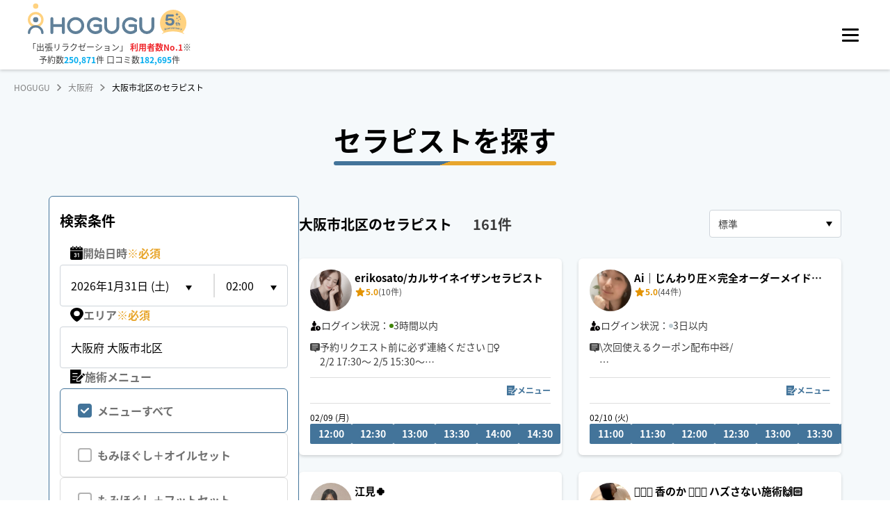

--- FILE ---
content_type: text/html; charset=utf-8
request_url: https://booking.hogugu.com/osaka/osakashi-kitaku?page=5
body_size: 112277
content:
<!DOCTYPE html><html lang="ja"><head><meta charSet="utf-8"/><meta content="width=device-width, initial-scale=1, maximum-scale=1" name="viewport"/><meta name="twitter:card" content="summary"/><meta name="twitter:site" content="@HOGUGU_official"/><meta property="fb:app_id" content="1109570993279865"/><script id="search-therapist-web-page" type="application/ld+json">{"@context":"http://schema.org","@type":"WebPage","@id":"https://booking.hogugu.com/osaka/osakashi-kitaku#webpage","url":"https://booking.hogugu.com/osaka/osakashi-kitaku","inLanguage":"ja","name":"大阪府北区（梅田、中崎町、天神橋筋六丁目、扇町）の出張マッサージ・リラクゼーションサロン | 人気のセラピスト一覧 | 【予約20万件・口コミ14万件】実績No.1の出張マッサージ・リラクゼーションサロンならHOGUGU（ホググ）","isPartOf":{"@id":"https://hogugu.com#website"},"description":"日本最大級の出張リラクゼーションサービス【HOGUGU（ホググ）】では、大阪府北区（梅田、中崎町、天神橋筋六丁目、扇町）で人気セラピスト 161人を掲載中！HOGUGUでは全てのセラピストが厳しい施術チェック・審査をクリアし、ネット予約・カード決済に対応しています｜自宅やホテルで出張マッサージを受けるならHOGUGU","mainEntity":[{"@id":"https://booking.hogugu.com/osaka/osakashi-kitaku#service"},{"@id":"https://booking.hogugu.com/osaka/osakashi-kitaku#itemlist"}]}</script><script id="search-therapist-service" type="application/ld+json">{"@context":"http://schema.org","@type":"Service","@id":"https://booking.hogugu.com/osaka/osakashi-kitaku#service","url":"https://booking.hogugu.com/osaka/osakashi-kitaku","provider":{"@id":"https://hogugu.com/about.html#organization"},"name":"大阪府北区（梅田、中崎町、天神橋筋六丁目、扇町）の出張マッサージ・リラクゼーションサロン | 人気のセラピスト一覧 | 【予約20万件・口コミ14万件】実績No.1の出張マッサージ・リラクゼーションサロンならHOGUGU（ホググ）","description":"日本最大級の出張リラクゼーションサービス【HOGUGU（ホググ）】では、大阪府北区（梅田、中崎町、天神橋筋六丁目、扇町）で人気セラピスト 161人を掲載中！HOGUGUでは全てのセラピストが厳しい施術チェック・審査をクリアし、ネット予約・カード決済に対応しています｜自宅やホテルで出張マッサージを受けるならHOGUGU","areaServed":{"@type":"Place","address":{"@type":"PostalAddress","addressCountry":"JP","addressRegion":"大阪府","addressLocality":"大阪市北区"}}}</script><script id="search-therapist-item-list" type="application/ld+json">{"@context":"http://schema.org","@type":"ItemList","@id":"https://booking.hogugu.com/osaka/osakashi-kitaku#itemlist","itemListElement":[{"@type":"ListItem","position":1,"url":"https://booking.hogugu.com/therapist/212005825302278"},{"@type":"ListItem","position":2,"url":"https://booking.hogugu.com/therapist/130312360305922"},{"@type":"ListItem","position":3,"url":"https://booking.hogugu.com/therapist/186436406982403"},{"@type":"ListItem","position":4,"url":"https://booking.hogugu.com/therapist/257469255593891"},{"@type":"ListItem","position":5,"url":"https://booking.hogugu.com/therapist/058280627254944"},{"@type":"ListItem","position":6,"url":"https://booking.hogugu.com/therapist/261519079047133"},{"@type":"ListItem","position":7,"url":"https://booking.hogugu.com/therapist/273985636662841"},{"@type":"ListItem","position":8,"url":"https://booking.hogugu.com/therapist/178926538610573"},{"@type":"ListItem","position":9,"url":"https://booking.hogugu.com/therapist/061992903093380"},{"@type":"ListItem","position":10,"url":"https://booking.hogugu.com/therapist/194137029951081"},{"@type":"ListItem","position":11,"url":"https://booking.hogugu.com/therapist/024932569487809"},{"@type":"ListItem","position":12,"url":"https://booking.hogugu.com/therapist/214391221062384"},{"@type":"ListItem","position":13,"url":"https://booking.hogugu.com/therapist/039357455144198"},{"@type":"ListItem","position":14,"url":"https://booking.hogugu.com/therapist/160253073828535"},{"@type":"ListItem","position":15,"url":"https://booking.hogugu.com/therapist/043319149815588"}]}</script><script id="breadcrumb-list" type="application/ld+json">{"@context":"http://schema.org","@type":"BreadcrumbList","itemListElement":[{"@type":"ListItem","position":1,"name":"HOGUGU","item":"https://hogugu.com"},{"@type":"ListItem","position":2,"name":"大阪府","item":"https://booking.hogugu.com/osaka"},{"@type":"ListItem","position":3,"name":"大阪市北区のセラピスト","item":"https://booking.hogugu.com/osaka/osakashi-kitaku"}]}</script><title>大阪府北区（梅田、中崎町、天神橋筋六丁目、扇町）の出張マッサージ・リラクゼーションサロン | 人気のセラピスト一覧 | 【予約20万件・口コミ14万件】実績No.1の出張マッサージ・リラクゼーションサロンならHOGUGU（ホググ）</title><meta name="robots" content="index,follow"/><meta name="description" content="日本最大級の出張リラクゼーションサービス【HOGUGU（ホググ）】では、大阪府北区（梅田、中崎町、天神橋筋六丁目、扇町）で人気セラピスト 161人を掲載中！HOGUGUでは全てのセラピストが厳しい施術チェック・審査をクリアし、ネット予約・カード決済に対応しています｜自宅やホテルで出張マッサージを受けるならHOGUGU"/><meta property="og:title" content="大阪府北区（梅田、中崎町、天神橋筋六丁目、扇町）の出張マッサージ・リラクゼーションサロン | 人気のセラピスト一覧 | 【予約20万件・口コミ14万件】実績No.1の出張マッサージ・リラクゼーションサロンならHOGUGU（ホググ）"/><meta property="og:description" content="日本最大級の出張リラクゼーションサービス【HOGUGU（ホググ）】では、大阪府北区（梅田、中崎町、天神橋筋六丁目、扇町）で人気セラピスト 161人を掲載中！"/><meta property="og:url" content="https://booking.hogugu.com/osaka/osakashi-kitaku?page=5"/><meta property="og:type" content="website"/><meta property="og:image" content="https://booking.hogugu.com/images/og/osaka.png"/><meta property="og:image:alt" content="osaka"/><meta property="og:image:width" content="200"/><meta property="og:image:height" content="200"/><meta property="og:image" content="https://booking.hogugu.com/images/og/osakashi-kitaku.png"/><meta property="og:image:alt" content="osakashi-kitaku"/><meta property="og:image:width" content="200"/><meta property="og:image:height" content="200"/><meta property="og:site_name" content="HOGUGU（ホググ）"/><link rel="canonical" href="https://booking.hogugu.com/osaka/osakashi-kitaku"/><meta name="next-head-count" content="26"/><link href="https://hogugu-prod-webapp.s3.ap-northeast-1.amazonaws.com/favicon_9a9853ef97_f9d4f6da55_f1d1261795.ico" rel="shortcut icon"/><script id="organization-data" type="application/ld+json">{"@context":"http://schema.org","@type":"Organization","@id":"https://hogugu.com/about.html#organization","name":"株式会社HOGUGUテクノロジーズ","url":"https://hogugu.com/about.html","sameAs":["https://media.hogugu.com/about","https://initial.inc/companies/A-34409","https://www.nikkei.com/telecom/company/jZ5PUrKjkVDt7PBzzVJMCL","https://prtimes.jp/main/html/searchrlp/company_id/47992"],"founder":{"@type":"Person","name":"花岡賢一","sameAs":["https://www.beautopia.jp/44664/","https://c2c-platform.com/archives/1189/"]},"foundingDate":"2018-12-20T00:00:00+09:00","ownershipFundingInfo":"https://prtimes.jp/main/html/rd/p/000000011.000047992.html"}</script><script id="website-data" type="application/ld+json">{"@context":"http://schema.org","@type":"WebSite","@id":"https://hogugu.com#website","url":"https://hogugu.com","name":"HOGUGU（ホググ）","publisher":[{"@id":"https://hogugu.com/about.html#organization"}],"description":"HOGUGU（ホググ）はセラピストを選べる出張リラクゼーションサービスです。好きな時間や場所でアプリから予約してリラクゼーションを受けることが出来ます。面談・施術チェックをクリアした厳選されたセラピストに直接オファーできます。"}</script><link data-next-font="size-adjust" rel="preconnect" href="/" crossorigin="anonymous"/><link rel="preload" href="/_next/static/css/b68ecb28fe27d93c.css" as="style"/><link rel="stylesheet" href="/_next/static/css/b68ecb28fe27d93c.css" data-n-g=""/><link rel="preload" href="/_next/static/css/12f2b8d86e025499.css" as="style"/><link rel="stylesheet" href="/_next/static/css/12f2b8d86e025499.css" data-n-p=""/><noscript data-n-css=""></noscript><script defer="" nomodule="" src="/_next/static/chunks/polyfills-c67a75d1b6f99dc8.js"></script><script defer="" src="/_next/static/chunks/1735.b0b3ad62b69f2a41.js"></script><script defer="" src="/_next/static/chunks/6040.19f2d699bed6d5ae.js"></script><script defer="" src="/_next/static/chunks/2142-028b0058ad255f81.js"></script><script defer="" src="/_next/static/chunks/9350-79137907d7e1dcac.js"></script><script defer="" src="/_next/static/chunks/7065-c557fd7cda2e2316.js"></script><script defer="" src="/_next/static/chunks/9711.5e99f9a1ae334ea6.js"></script><script defer="" src="/_next/static/chunks/481.e623a7665bb9c310.js"></script><script src="/_next/static/chunks/webpack-ac8e0c87446e2e8e.js" defer=""></script><script src="/_next/static/chunks/framework-ca706bf673a13738.js" defer=""></script><script src="/_next/static/chunks/main-54b933be13bd5795.js" defer=""></script><script src="/_next/static/chunks/pages/_app-ad272aea205922e4.js" defer=""></script><script src="/_next/static/chunks/1666-2b3636c96e748ca5.js" defer=""></script><script src="/_next/static/chunks/9995-e3abda1c5e753497.js" defer=""></script><script src="/_next/static/chunks/pages/%5B%5B...slug%5D%5D-e0b1f55a065fe707.js" defer=""></script><script src="/_next/static/jNj2Y5HAi1h_94EoVkfG5/_buildManifest.js" defer=""></script><script src="/_next/static/jNj2Y5HAi1h_94EoVkfG5/_ssgManifest.js" defer=""></script><style data-emotion="mantine-global animation-151xhna">@-webkit-keyframes animation-151xhna{from,to{opacity:0.4;}50%{opacity:1;}}@keyframes animation-151xhna{from,to{opacity:0.4;}50%{opacity:1;}}</style><style data-emotion="mantine 150a24d 3u4uez 4kyzta 109dlv3 dstkpx 11f5bb5 6yh66c 1o63u9z 8xgvji 1avyp1d kutpet q9f6xm 1mps954 1k5bhpf vferr6 1iznvxu 16j3w01 11wdgfz 1a5g0c2 13repu9 b1quuj 1qtogqm 1pz18hy afheug 1rdme96 tng1hu w93lp1 1oa2y8e 1cltukj cuyb8 shuqru pg630c 1bii0np f8rn0 1dmtcv6 1wt04eh z4w608 19hd6xf 1zo4kf 1nisyfe t15nil fzx7eh htuzv7 1m0q92w 90hkdl 1ju0uo4 10dp591 1t0nsoj webe7q 18sx6on 16hnv7m 1qj7q0z 7c7vou e7iy16 g0jl68 2xdpwz qgcybt xccmwv uwyacp 1o5bazs n7p22o xg7kom p42j1u 1yaoeoy 16067fo 1n7ftt8 1i2w6lw 4f48e4 1l2kku1 oy9ju a4ojm1 uwza5n 1rrfqby lw7hvt 1aw21gm rwd3nd byvttl yril2n lj1p9l 18996p8 d1mdm1 l667jo y861x7 2jxpqh 16jsi7w 1jggmkl 92xjnx r8lv8l">.mantine-150a24d{position:relative;}.mantine-3u4uez{background-color:#225277;position:fixed;width:100%;height:47px;z-index:101;top:0;padding:12px 50px;display:-webkit-box;display:-webkit-flex;display:-ms-flexbox;display:flex;-webkit-box-pack:end;-ms-flex-pack:end;-webkit-justify-content:flex-end;justify-content:flex-end;-webkit-align-items:center;-webkit-box-align:center;-ms-flex-align:center;align-items:center;}@media (max-width: 1280px){.mantine-3u4uez{display:none;}}.mantine-4kyzta{box-sizing:border-box;display:-webkit-box;display:-webkit-flex;display:-ms-flexbox;display:flex;-webkit-flex-direction:row;-ms-flex-direction:row;flex-direction:row;-webkit-align-items:center;-webkit-box-align:center;-ms-flex-align:center;align-items:center;-webkit-box-flex-wrap:nowrap;-webkit-flex-wrap:nowrap;-ms-flex-wrap:nowrap;flex-wrap:nowrap;-webkit-box-pack:start;-ms-flex-pack:start;-webkit-justify-content:flex-start;justify-content:flex-start;gap:1.875rem;gap:30px;}.mantine-4kyzta>*{box-sizing:border-box;-webkit-box-flex:0;-webkit-flex-grow:0;-ms-flex-positive:0;flex-grow:0;}.mantine-109dlv3{margin-left:12px;display:-webkit-box;display:-webkit-flex;display:-ms-flexbox;display:flex;-webkit-box-pack:center;-ms-flex-pack:center;-webkit-justify-content:center;justify-content:center;-webkit-align-items:center;-webkit-box-align:center;-ms-flex-align:center;align-items:center;-webkit-transition:-webkit-transform 150ms ease;transition:transform 150ms ease;}.mantine-109dlv3[data-rotate]{-webkit-transform:rotate(90deg);-moz-transform:rotate(90deg);-ms-transform:rotate(90deg);transform:rotate(90deg);}.mantine-dstkpx{-webkit-flex:1;-ms-flex:1;flex:1;overflow:hidden;text-overflow:ellipsis;}.mantine-11f5bb5{padding-left:20px;}.mantine-6yh66c{-webkit-tap-highlight-color:transparent;font-family:Noto Sans JP,メイリオ,Meiryo,Hiragino Sans,ヒラギノ角ゴシック,ヒラギノ角ゴ Pro W3,Hiragino Kaku Gothic Pro,ＭＳ Ｐゴシック,Helvetica Neue,Helvetica,Arial,sans-serif;cursor:pointer;border:0;padding:0;-webkit-appearance:none;-moz-appearance:none;-ms-appearance:none;appearance:none;font-size:14px;background-color:transparent;text-align:left;color:#000000;-webkit-text-decoration:none;text-decoration:none;box-sizing:border-box;display:-webkit-box;display:-webkit-flex;display:-ms-flexbox;display:flex;-webkit-align-items:center;-webkit-box-align:center;-ms-flex-align:center;align-items:center;width:100%;padding:0.5rem 12px;-webkit-user-select:none;-moz-user-select:none;-ms-user-select:none;user-select:none;padding:0;width:auto;color:#3C3C3C;font-weight:bold;color:#FFFFFF;font-family:YuGothic;font-weight:700;font-size:14px;line-height:1.5em;letter-spacing:3%;padding:0;}.mantine-6yh66c:focus{outline-offset:0.125rem;outline:0.125rem solid #43749A;}.mantine-6yh66c:focus:not(:focus-visible){outline:none;}.mantine-6yh66c[data-active]{background-color:rgba(67, 116, 154, 1);color:#43749A;}@media (hover: hover){.mantine-6yh66c[data-active]:hover{background-color:rgba(67, 116, 154, 0.65);}}@media (hover: none){.mantine-6yh66c[data-active]:active{background-color:rgba(67, 116, 154, 0.65);}}@media (hover: hover){.mantine-6yh66c:hover{background-color:#f8f9fa;}}@media (hover: none){.mantine-6yh66c:active{background-color:#f8f9fa;}}.mantine-6yh66c[data-disabled]{opacity:0.4;pointer-events:none;}.mantine-6yh66c[data-active],.mantine-6yh66c[data-active]:hover,.mantine-6yh66c:hover{background-color:transparent;color:#43749A;}.mantine-6yh66c:hover{background-color:transparent;color:#FFFFFF;}.mantine-6yh66c .mantine-NavLink-label{color:#FFFFFF;display:-webkit-box;display:-webkit-flex;display:-ms-flexbox;display:flex;-webkit-align-items:center;-webkit-box-align:center;-ms-flex-align:center;align-items:center;gap:8px;white-space:nowrap;}.mantine-6yh66c .mantine-NavLink-rightSection{margin-left:5px;color:#FFFFFF;}.mantine-6yh66c .mantine-NavLink-rightSection svg{fill:#FFFFFF;width:10.1px;height:10.1px;}.mantine-6yh66c[data-href*="contact"]{width:112px;}.mantine-6yh66c[data-href*="contact"] .mantine-NavLink-label{-webkit-box-pack:justify;-webkit-justify-content:space-between;justify-content:space-between;}.mantine-1o63u9z{font-family:Noto Sans JP,メイリオ,Meiryo,Hiragino Sans,ヒラギノ角ゴシック,ヒラギノ角ゴ Pro W3,Hiragino Kaku Gothic Pro,ＭＳ Ｐゴシック,Helvetica Neue,Helvetica,Arial,sans-serif;-webkit-tap-highlight-color:transparent;color:inherit;font-size:12px;line-height:1.55;-webkit-text-decoration:none;text-decoration:none;white-space:pre-line;word-break:break-all;font-size:14px;}.mantine-1o63u9z:focus{outline-offset:0.125rem;outline:0.125rem solid #43749A;}.mantine-1o63u9z:focus:not(:focus-visible){outline:none;}.mantine-8xgvji{font-family:Noto Sans JP,メイリオ,Meiryo,Hiragino Sans,ヒラギノ角ゴシック,ヒラギノ角ゴ Pro W3,Hiragino Kaku Gothic Pro,ＭＳ Ｐゴシック,Helvetica Neue,Helvetica,Arial,sans-serif;-webkit-tap-highlight-color:transparent;color:#868e96;font-size:10px;line-height:1.55;-webkit-text-decoration:none;text-decoration:none;white-space:pre-line;word-break:break-all;display:block;}.mantine-8xgvji:focus{outline-offset:0.125rem;outline:0.125rem solid #43749A;}.mantine-8xgvji:focus:not(:focus-visible){outline:none;}.mantine-8xgvji[data-active]{color:inherit;}.mantine-kutpet{-webkit-tap-highlight-color:transparent;font-family:Noto Sans JP,メイリオ,Meiryo,Hiragino Sans,ヒラギノ角ゴシック,ヒラギノ角ゴ Pro W3,Hiragino Kaku Gothic Pro,ＭＳ Ｐゴシック,Helvetica Neue,Helvetica,Arial,sans-serif;cursor:pointer;border:0;padding:0;-webkit-appearance:none;-moz-appearance:none;-ms-appearance:none;appearance:none;font-size:14px;background-color:transparent;text-align:left;color:#000000;-webkit-text-decoration:none;text-decoration:none;box-sizing:border-box;display:-webkit-box;display:-webkit-flex;display:-ms-flexbox;display:flex;-webkit-align-items:center;-webkit-box-align:center;-ms-flex-align:center;align-items:center;gap:8px;color:#FFFFFF;font-family:YuGothic;font-weight:700;font-size:14px;cursor:pointer;padding:0;background-color:transparent;border:none;white-space:nowrap;}.mantine-kutpet:focus{outline-offset:0.125rem;outline:0.125rem solid #43749A;}.mantine-kutpet:focus:not(:focus-visible){outline:none;}.mantine-kutpet:hover{opacity:0.8;}.mantine-kutpet svg{fill:#FFFFFF;stroke:none;width:8px;height:8px;-webkit-flex-shrink:0;-ms-flex-negative:0;flex-shrink:0;}.mantine-kutpet svg path{fill:#FFFFFF;stroke:none;}.mantine-q9f6xm{height:100px;padding-left:40px;box-shadow:0px 2px 4px #00000029;position:fixed;width:100%;z-index:100;background-color:#ffffff;top:47px;}.mantine-q9f6xm .logo a>svg:first-child{width:182px;}.mantine-q9f6xm .logo a>svg:nth-child(2){margin-left:8px;}@media (max-width: 768px){.mantine-q9f6xm .logo a>svg:nth-child(2){display:none;}}@media(max-width: 1280px){.mantine-q9f6xm{padding-right:40px;display:-webkit-box;display:-webkit-flex;display:-ms-flexbox;display:flex;-webkit-box-pack:justify;-webkit-justify-content:space-between!important;justify-content:space-between!important;top:0;}}@media (max-width: 768px){.mantine-q9f6xm{padding:0 20px;height:60px;}.mantine-q9f6xm .logo a>svg:first-child{width:110px;}}.mantine-1mps954{display:-webkit-box;display:-webkit-flex;display:-ms-flexbox;display:flex;-webkit-align-items:center;-webkit-box-align:center;-ms-flex-align:center;align-items:center;height:100%;width:100%;position:relative;}@media (max-width: 1280px){.mantine-1mps954{-webkit-box-pack:justify;-webkit-justify-content:space-between;justify-content:space-between;}}@media (max-width: 768px){.mantine-1mps954{-webkit-box-pack:justify;-webkit-justify-content:space-between;justify-content:space-between;}}.mantine-1k5bhpf{-webkit-flex:0 0 auto;-ms-flex:0 0 auto;flex:0 0 auto;}.mantine-vferr6{font-family:Noto Sans JP,メイリオ,Meiryo,Hiragino Sans,ヒラギノ角ゴシック,ヒラギノ角ゴ Pro W3,Hiragino Kaku Gothic Pro,ＭＳ Ｐゴシック,Helvetica Neue,Helvetica,Arial,sans-serif;-webkit-tap-highlight-color:transparent;color:#3C3C3C;font-size:inherit;line-height:1.55;-webkit-text-decoration:none;text-decoration:none;text-align:center;white-space:pre-line;word-break:break-all;color:#3C3C3C;color:#3C3C3C;color:#3C3C3C;color:#3C3C3C;color:#3C3C3C;color:#3C3C3C;color:#3C3C3C;color:#3C3C3C;color:#3C3C3C;color:#3C3C3C;font-size:12px;font-weight:400;margin-top:0.3125rem;}.mantine-vferr6:focus{outline-offset:0.125rem;outline:0.125rem solid #43749A;}.mantine-vferr6:focus:not(:focus-visible){outline:none;}.mantine-vferr6 a{font-weight:700;color:#EF282D;-webkit-text-decoration:none;text-decoration:none;}.mantine-vferr6 b{font-weight:700;color:#00ACEF;}@media (max-width: 768px){.mantine-vferr6{display:none;}}.mantine-1iznvxu{font-family:Noto Sans JP,メイリオ,Meiryo,Hiragino Sans,ヒラギノ角ゴシック,ヒラギノ角ゴ Pro W3,Hiragino Kaku Gothic Pro,ＭＳ Ｐゴシック,Helvetica Neue,Helvetica,Arial,sans-serif;-webkit-tap-highlight-color:transparent;color:#3C3C3C;font-size:inherit;line-height:1.55;-webkit-text-decoration:none;text-decoration:none;text-align:center;white-space:pre-line;word-break:break-all;color:#3C3C3C;color:#3C3C3C;color:#3C3C3C;color:#3C3C3C;color:#3C3C3C;color:#3C3C3C;color:#3C3C3C;color:#3C3C3C;color:#3C3C3C;color:#3C3C3C;font-size:12px;font-weight:400;}.mantine-1iznvxu:focus{outline-offset:0.125rem;outline:0.125rem solid #43749A;}.mantine-1iznvxu:focus:not(:focus-visible){outline:none;}.mantine-1iznvxu a{font-weight:700;color:#EF282D;-webkit-text-decoration:none;text-decoration:none;}.mantine-1iznvxu b{font-weight:700;color:#00ACEF;}@media (max-width: 768px){.mantine-1iznvxu{display:none;}}.mantine-16j3w01{font-family:Noto Sans JP,メイリオ,Meiryo,Hiragino Sans,ヒラギノ角ゴシック,ヒラギノ角ゴ Pro W3,Hiragino Kaku Gothic Pro,ＭＳ Ｐゴシック,Helvetica Neue,Helvetica,Arial,sans-serif;-webkit-tap-highlight-color:transparent;color:inherit;font-size:inherit;line-height:1.55;-webkit-text-decoration:none;text-decoration:none;white-space:pre-line;word-break:break-all;color:#EF282D;font-size:11px;font-weight:700;display:-webkit-box;display:-webkit-flex;display:-ms-flexbox;display:flex;-webkit-align-items:center;-webkit-box-align:center;-ms-flex-align:center;align-items:center;position:absolute;left:35px;bottom:32px;}.mantine-16j3w01:focus{outline-offset:0.125rem;outline:0.125rem solid #43749A;}.mantine-16j3w01:focus:not(:focus-visible){outline:none;}@media (min-width: 769px){.mantine-16j3w01{display:none;}}.mantine-16j3w01 span{color:#3C3C3C;color:#3C3C3C;color:#3C3C3C;color:#3C3C3C;color:#3C3C3C;color:#3C3C3C;color:#3C3C3C;color:#3C3C3C;color:#3C3C3C;color:#3C3C3C;font-size:8px;}.mantine-16j3w01 svg:last-of-type{margin-bottom:3px;margin-left:2px;margin-right:2px;}.mantine-11wdgfz{position:relative;-webkit-user-select:none;-moz-user-select:none;-ms-user-select:none;user-select:none;box-sizing:border-box;border-radius:2px;height:3px!important;}.mantine-11wdgfz,.mantine-11wdgfz::before,.mantine-11wdgfz::after{display:block;width:1.5rem;height:calc(1.5rem / 12);background-color:#000000;outline:0.0625rem solid transparent;transition-property:background-color,transform;transition-duration:300ms;}@media (prefers-reduced-motion){.mantine-11wdgfz,.mantine-11wdgfz::before,.mantine-11wdgfz::after{transition-duration:0ms;}}.mantine-11wdgfz::before,.mantine-11wdgfz::after{position:absolute;content:"";left:0;}.mantine-11wdgfz::before{top:calc((1.5rem / 3) * -1);}.mantine-11wdgfz::after{top:calc(1.5rem / 3);}.mantine-11wdgfz[data-opened]{background-color:transparent;}.mantine-11wdgfz[data-opened]::before{-webkit-transform:translateY(calc(1.5rem / 3)) rotate(45deg);-moz-transform:translateY(calc(1.5rem / 3)) rotate(45deg);-ms-transform:translateY(calc(1.5rem / 3)) rotate(45deg);transform:translateY(calc(1.5rem / 3)) rotate(45deg);}.mantine-11wdgfz[data-opened]::after{-webkit-transform:translateY(calc(-1.5rem / 3)) rotate(-45deg);-moz-transform:translateY(calc(-1.5rem / 3)) rotate(-45deg);-ms-transform:translateY(calc(-1.5rem / 3)) rotate(-45deg);transform:translateY(calc(-1.5rem / 3)) rotate(-45deg);}.mantine-11wdgfz:before,.mantine-11wdgfz:after{border-radius:2px;height:3px;}.mantine-1a5g0c2{-webkit-tap-highlight-color:transparent;font-family:Noto Sans JP,メイリオ,Meiryo,Hiragino Sans,ヒラギノ角ゴシック,ヒラギノ角ゴ Pro W3,Hiragino Kaku Gothic Pro,ＭＳ Ｐゴシック,Helvetica Neue,Helvetica,Arial,sans-serif;cursor:pointer;border:0;padding:0;-webkit-appearance:none;-moz-appearance:none;-ms-appearance:none;appearance:none;font-size:14px;background-color:transparent;text-align:left;color:#000000;-webkit-text-decoration:none;text-decoration:none;box-sizing:border-box;border-radius:4px;width:calc(1.5rem + 10px);height:calc(1.5rem + 10px);padding:calc(10px / 2);cursor:pointer;}.mantine-1a5g0c2:focus{outline-offset:0.125rem;outline:0.125rem solid #43749A;}.mantine-1a5g0c2:focus:not(:focus-visible){outline:none;}.mantine-1a5g0c2.has-red-dot{position:relative;}.mantine-1a5g0c2.has-red-dot:after{content:"";display:block;position:absolute;right:0;top:4px;width:10px;height:10px;background-color:#d00808;background-color:#d00808;background-color:#d00808;background-color:#d00808;background-color:#d00808;background-color:#d00808;background-color:#d00808;background-color:#d00808;background-color:#d00808;background-color:#d00808;border-radius:50%;-webkit-animation:redDotPulse 3s infinite;animation:redDotPulse 3s infinite;}.mantine-13repu9{padding-top:100px;margin-top:47px;min-height:calc(100vh - 540px);background-color:#f5f9fb;overflow-x:hidden;}@media (max-width: 768px){.mantine-13repu9{padding-top:60px;margin-top:0;min-height:unset;}}@media (max-width: 1280px){.mantine-13repu9{margin-top:0;}}.mantine-13repu9[data-simple=true]{min-height:calc(100vh - 186px);}@media (max-width: 768px){.mantine-13repu9[data-simple=true]{min-height:calc(100vh - 140px);}}.mantine-b1quuj{font-family:Noto Sans JP,メイリオ,Meiryo,Hiragino Sans,ヒラギノ角ゴシック,ヒラギノ角ゴ Pro W3,Hiragino Kaku Gothic Pro,ＭＳ Ｐゴシック,Helvetica Neue,Helvetica,Arial,sans-serif;-webkit-tap-highlight-color:transparent;color:inherit;font-size:inherit;line-height:1.55;-webkit-text-decoration:none;text-decoration:none;white-space:pre-line;word-break:break-all;background-color:transparent;cursor:pointer;padding:0;border:0;color:#43749A;line-height:1;white-space:nowrap;-webkit-tap-highlight-color:transparent;font-size:12px;color:gray;}.mantine-b1quuj:focus{outline-offset:0.125rem;outline:0.125rem solid #43749A;}.mantine-b1quuj:focus:not(:focus-visible){outline:none;}@media (hover: hover){.mantine-b1quuj:hover{-webkit-text-decoration:underline;text-decoration:underline;}}@media (hover: none){.mantine-b1quuj:active{-webkit-text-decoration:underline;text-decoration:underline;}}.mantine-1qtogqm{font-family:Noto Sans JP,メイリオ,Meiryo,Hiragino Sans,ヒラギノ角ゴシック,ヒラギノ角ゴ Pro W3,Hiragino Kaku Gothic Pro,ＭＳ Ｐゴシック,Helvetica Neue,Helvetica,Arial,sans-serif;-webkit-tap-highlight-color:transparent;color:inherit;font-size:12px;line-height:1.55;-webkit-text-decoration:none;text-decoration:none;white-space:pre-line;word-break:break-all;margin-left:10px;margin-right:10px;color:#495057;line-height:1;display:-webkit-box;display:-webkit-flex;display:-ms-flexbox;display:flex;-webkit-align-items:center;-webkit-box-align:center;-ms-flex-align:center;align-items:center;-webkit-box-pack:center;-ms-flex-pack:center;-webkit-justify-content:center;justify-content:center;color:gray;}.mantine-1qtogqm:focus{outline-offset:0.125rem;outline:0.125rem solid #43749A;}.mantine-1qtogqm:focus:not(:focus-visible){outline:none;}.mantine-1pz18hy{font-family:Noto Sans JP,メイリオ,Meiryo,Hiragino Sans,ヒラギノ角ゴシック,ヒラギノ角ゴ Pro W3,Hiragino Kaku Gothic Pro,ＭＳ Ｐゴシック,Helvetica Neue,Helvetica,Arial,sans-serif;-webkit-tap-highlight-color:transparent;color:black;font-size:inherit;line-height:1.55;-webkit-text-decoration:none;text-decoration:none;white-space:pre-line;word-break:break-all;line-height:1;white-space:nowrap;-webkit-tap-highlight-color:transparent;font-size:12px;}.mantine-1pz18hy:focus{outline-offset:0.125rem;outline:0.125rem solid #43749A;}.mantine-1pz18hy:focus:not(:focus-visible){outline:none;}.mantine-afheug{background-color:#F5F9FB;background-color:#F5F9FB;background-color:#F5F9FB;background-color:#F5F9FB;background-color:#F5F9FB;background-color:#F5F9FB;background-color:#F5F9FB;background-color:#F5F9FB;background-color:#F5F9FB;background-color:#F5F9FB;display:-webkit-box;display:-webkit-flex;display:-ms-flexbox;display:flex;-webkit-flex-direction:column;-ms-flex-direction:column;flex-direction:column;-webkit-align-items:center;-webkit-box-align:center;-ms-flex-align:center;align-items:center;padding:44px 0 0;height:540px;position:relative;overflow-x:hidden;}.mantine-afheug:before{content:"";display:block;position:absolute;top:0;height:2px;left:0;right:0;width:calc(100% - 40px);max-width:1140px;background-color:#43749A;margin-left:auto;margin-right:auto;}@media (max-width: 48em){.mantine-afheug:before{height:0;}}@media (max-width: 48em){.mantine-afheug{padding:0;height:auto;}}@media (max-width: 48em){.mantine-1rdme96{-webkit-order:2;-ms-flex-order:2;order:2;}}.mantine-tng1hu{box-sizing:border-box;display:-webkit-box;display:-webkit-flex;display:-ms-flexbox;display:flex;-webkit-flex-direction:row;-ms-flex-direction:row;flex-direction:row;-webkit-align-items:center;-webkit-box-align:center;-ms-flex-align:center;align-items:center;-webkit-box-flex-wrap:nowrap;-webkit-flex-wrap:nowrap;-ms-flex-wrap:nowrap;flex-wrap:nowrap;-webkit-box-pack:start;-ms-flex-pack:start;-webkit-justify-content:flex-start;justify-content:flex-start;gap:0rem;width:1091px;font-weight:bold;background-color:#FFFFFF;border-radius:6px;margin:28px 0 35px;}.mantine-tng1hu>*{box-sizing:border-box;-webkit-box-flex:0;-webkit-flex-grow:0;-ms-flex-positive:0;flex-grow:0;}@media (max-width: 48em){.mantine-tng1hu{-webkit-flex-direction:column;-ms-flex-direction:column;flex-direction:column;height:auto;max-width:295px;margin:40px 0 20px;}}.mantine-w93lp1{min-width:140px;border-radius:6px 0 0 6px;-webkit-align-self:stretch;-ms-flex-item-align:stretch;align-self:stretch;background-color:#43749A;display:-webkit-box;display:-webkit-flex;display:-ms-flexbox;display:flex;-webkit-align-items:center;-webkit-box-align:center;-ms-flex-align:center;align-items:center;-webkit-box-pack:center;-ms-flex-pack:center;-webkit-justify-content:center;justify-content:center;}@media (max-width: 48em){.mantine-w93lp1{padding:8px 0;border-radius:6px 6px 0 0;}}.mantine-1oa2y8e{font-family:Noto Sans JP,メイリオ,Meiryo,Hiragino Sans,ヒラギノ角ゴシック,ヒラギノ角ゴ Pro W3,Hiragino Kaku Gothic Pro,ＭＳ Ｐゴシック,Helvetica Neue,Helvetica,Arial,sans-serif;-webkit-tap-highlight-color:transparent;color:white;font-size:inherit;line-height:1.55;-webkit-text-decoration:none;text-decoration:none;white-space:pre-line;word-break:break-all;}.mantine-1oa2y8e:focus{outline-offset:0.125rem;outline:0.125rem solid #43749A;}.mantine-1oa2y8e:focus:not(:focus-visible){outline:none;}.mantine-1cltukj{display:-webkit-box;display:-webkit-flex;display:-ms-flexbox;display:flex;-webkit-flex-direction:column;-ms-flex-direction:column;flex-direction:column;-webkit-align-items:stretch;-webkit-box-align:stretch;-ms-flex-align:stretch;align-items:stretch;-webkit-box-pack:start;-ms-flex-pack:start;-webkit-justify-content:flex-start;justify-content:flex-start;gap:16px;width:100%;gap:8px;padding:12px;-webkit-align-items:flex-start;-webkit-box-align:flex-start;-ms-flex-align:flex-start;align-items:flex-start;position:relative;}@media (max-width: 48em){.mantine-1cltukj{padding:18px 11px;border-radius:6px 6px 0 0;-webkit-align-items:stretch;-webkit-box-align:stretch;-ms-flex-align:stretch;align-items:stretch;}}.mantine-1cltukj:after{right:0;top:16px;height:calc(100% - 32px);width:1px;background-color:#a6a6a6;background-color:#a6a6a6;background-color:#a6a6a6;background-color:#a6a6a6;background-color:#a6a6a6;background-color:#a6a6a6;background-color:#a6a6a6;background-color:#a6a6a6;background-color:#a6a6a6;background-color:#a6a6a6;content:" ";position:absolute;}@media (max-width: 48em){.mantine-1cltukj:after{width:0;}}.mantine-cuyb8{box-sizing:border-box;display:-webkit-box;display:-webkit-flex;display:-ms-flexbox;display:flex;-webkit-flex-direction:row;-ms-flex-direction:row;flex-direction:row;-webkit-align-items:center;-webkit-box-align:center;-ms-flex-align:center;align-items:center;-webkit-box-flex-wrap:wrap;-webkit-flex-wrap:wrap;-ms-flex-wrap:wrap;flex-wrap:wrap;-webkit-box-pack:start;-ms-flex-pack:start;-webkit-justify-content:flex-start;justify-content:flex-start;gap:0rem;width:unset;-webkit-box-flex-wrap:nowrap;-webkit-flex-wrap:nowrap;-ms-flex-wrap:nowrap;flex-wrap:nowrap;}.mantine-cuyb8>*{box-sizing:border-box;-webkit-box-flex:0;-webkit-flex-grow:0;-ms-flex-positive:0;flex-grow:0;}.mantine-cuyb8 .___ref-navLink{-webkit-flex:1 0 55px;-ms-flex:1 0 55px;flex:1 0 55px;min-width:0;}@media (max-width: 48em){.mantine-cuyb8 .___ref-navLink{-webkit-flex:0 1 55px;-ms-flex:0 1 55px;flex:0 1 55px;min-width:0;}}.mantine-cuyb8 .___ref-navLink:after{right:0;height:13px;width:1px;}.mantine-cuyb8 .___ref-navLink:last-of-type:after{display:none;}.mantine-cuyb8 .___ref-navLink .mantine-NavLink-label{white-space:nowrap;}.mantine-shuqru{-webkit-tap-highlight-color:transparent;font-family:Noto Sans JP,メイリオ,Meiryo,Hiragino Sans,ヒラギノ角ゴシック,ヒラギノ角ゴ Pro W3,Hiragino Kaku Gothic Pro,ＭＳ Ｐゴシック,Helvetica Neue,Helvetica,Arial,sans-serif;cursor:pointer;border:0;padding:0;-webkit-appearance:none;-moz-appearance:none;-ms-appearance:none;appearance:none;font-size:14px;background-color:transparent;text-align:left;color:#000000;-webkit-text-decoration:none;text-decoration:none;box-sizing:border-box;display:-webkit-box;display:-webkit-flex;display:-ms-flexbox;display:flex;-webkit-align-items:center;-webkit-box-align:center;-ms-flex-align:center;align-items:center;width:100%;padding:0.5rem 12px;-webkit-user-select:none;-moz-user-select:none;-ms-user-select:none;user-select:none;padding:0;width:auto;color:#3C3C3C;font-weight:bold;position:relative;text-align:center;color:0;}.mantine-shuqru:focus{outline-offset:0.125rem;outline:0.125rem solid #43749A;}.mantine-shuqru:focus:not(:focus-visible){outline:none;}.mantine-shuqru[data-active]{background-color:rgba(67, 116, 154, 1);color:#43749A;}@media (hover: hover){.mantine-shuqru[data-active]:hover{background-color:rgba(67, 116, 154, 0.65);}}@media (hover: none){.mantine-shuqru[data-active]:active{background-color:rgba(67, 116, 154, 0.65);}}@media (hover: hover){.mantine-shuqru:hover{background-color:#f8f9fa;}}@media (hover: none){.mantine-shuqru:active{background-color:#f8f9fa;}}.mantine-shuqru[data-disabled]{opacity:0.4;pointer-events:none;}.mantine-shuqru[data-active],.mantine-shuqru[data-active]:hover,.mantine-shuqru:hover{background-color:transparent;color:#43749A;}.mantine-shuqru:after{content:" ";position:absolute;right:-30px;height:13px;width:1px;background-color:#a6a6a6;pointer-events:none;}@media (min-width: 48em){.mantine-shuqru.btnLogout:after{content:" ";position:absolute;left:-30px;height:13px;width:1px;background-color:#a6a6a6;pointer-events:none;}}.mantine-pg630c{min-width:157px;max-width:200px;text-align:center;position:relative;-webkit-align-self:stretch;-ms-flex-item-align:stretch;align-self:stretch;display:-webkit-box;display:-webkit-flex;display:-ms-flexbox;display:flex;-webkit-box-pack:center;-ms-flex-pack:center;-webkit-justify-content:center;justify-content:center;-webkit-align-items:center;-webkit-box-align:center;-ms-flex-align:center;align-items:center;padding:0 12px;}@media (max-width: 48em){.mantine-pg630c{min-width:unset;width:100%;max-width:100%;margin-bottom:16px;padding:0 20px;}}.mantine-pg630c:after{content:" ";height:1px;position:absolute;left:-11px;bottom:-3px;background-color:#000000;}@media (max-width: 48em){.mantine-pg630c:after{width:120px;margin-left:50%;left:-60px;}}.mantine-pg630c .mantine-NavLink-root{-webkit-box-pack:center;-ms-flex-pack:center;-webkit-justify-content:center;justify-content:center;}@media (max-width: 48em){.mantine-pg630c .mantine-NavLink-root{width:100%;}}.mantine-pg630c .mantine-NavLink-label{white-space:normal;text-align:center;word-break:break-word;line-height:1.3;}@media (max-width: 48em){.mantine-pg630c .mantine-NavLink-label{white-space:nowrap;}}.mantine-1bii0np{-webkit-tap-highlight-color:transparent;font-family:Noto Sans JP,メイリオ,Meiryo,Hiragino Sans,ヒラギノ角ゴシック,ヒラギノ角ゴ Pro W3,Hiragino Kaku Gothic Pro,ＭＳ Ｐゴシック,Helvetica Neue,Helvetica,Arial,sans-serif;cursor:pointer;border:0;padding:0;-webkit-appearance:none;-moz-appearance:none;-ms-appearance:none;appearance:none;font-size:14px;background-color:transparent;text-align:left;color:#000000;-webkit-text-decoration:none;text-decoration:none;box-sizing:border-box;display:-webkit-box;display:-webkit-flex;display:-ms-flexbox;display:flex;-webkit-align-items:center;-webkit-box-align:center;-ms-flex-align:center;align-items:center;width:100%;padding:0.5rem 12px;-webkit-user-select:none;-moz-user-select:none;-ms-user-select:none;user-select:none;padding:0;width:auto;color:#3C3C3C;font-weight:bold;text-align:center;width:100%;}.mantine-1bii0np:focus{outline-offset:0.125rem;outline:0.125rem solid #43749A;}.mantine-1bii0np:focus:not(:focus-visible){outline:none;}.mantine-1bii0np[data-active]{background-color:rgba(67, 116, 154, 1);color:#43749A;}@media (hover: hover){.mantine-1bii0np[data-active]:hover{background-color:rgba(67, 116, 154, 0.65);}}@media (hover: none){.mantine-1bii0np[data-active]:active{background-color:rgba(67, 116, 154, 0.65);}}@media (hover: hover){.mantine-1bii0np:hover{background-color:#f8f9fa;}}@media (hover: none){.mantine-1bii0np:active{background-color:#f8f9fa;}}.mantine-1bii0np[data-disabled]{opacity:0.4;pointer-events:none;}.mantine-1bii0np[data-active],.mantine-1bii0np[data-active]:hover,.mantine-1bii0np:hover{background-color:transparent;color:#43749A;}.mantine-f8rn0{box-sizing:border-box;display:-webkit-box;display:-webkit-flex;display:-ms-flexbox;display:flex;-webkit-flex-direction:row;-ms-flex-direction:row;flex-direction:row;-webkit-align-items:center;-webkit-box-align:center;-ms-flex-align:center;align-items:center;-webkit-box-flex-wrap:wrap;-webkit-flex-wrap:wrap;-ms-flex-wrap:wrap;flex-wrap:wrap;-webkit-box-pack:center;-ms-flex-pack:center;-webkit-justify-content:center;justify-content:center;gap:16px;max-width:860px;gap:6px;}.mantine-f8rn0>*{box-sizing:border-box;-webkit-box-flex:0;-webkit-flex-grow:0;-ms-flex-positive:0;flex-grow:0;}@media (max-width: 48em){.mantine-f8rn0{background-color:#FFFFFF;padding:36px 20px;border-radius:6px;margin-bottom:30px;max-width:295px;}}.mantine-1dmtcv6{width:100%;display:-webkit-box;display:-webkit-flex;display:-ms-flexbox;display:flex;-webkit-box-pack:center;-ms-flex-pack:center;-webkit-justify-content:center;justify-content:center;-webkit-box-flex-wrap:wrap;-webkit-flex-wrap:wrap;-ms-flex-wrap:wrap;flex-wrap:wrap;gap:6px 60px;display:-webkit-box;display:-webkit-flex;display:-ms-flexbox;display:flex;}.mantine-1dmtcv6 .___ref-navLink{color:#727272;color:#727272;color:#727272;color:#727272;color:#727272;color:#727272;color:#727272;color:#727272;color:#727272;color:#727272;}.mantine-1dmtcv6 .___ref-navLink[data-active],.mantine-1dmtcv6 .___ref-navLink[data-active]:hover,.mantine-1dmtcv6 .___ref-navLink:hover{color:#43749A;}.mantine-1dmtcv6 .___ref-navLink:not(.btnLogout):last-of-type:after,.mantine-1dmtcv6 .___ref-navLink:nth-of-type(5n):after{width:0;}@media (max-width: 47.9375em){.mantine-1dmtcv6 .___ref-navLink{width:100%;text-align:left;color:#000000;padding-bottom:4px;border-bottom:1px solid #e3e3e3;}.mantine-1dmtcv6 .___ref-navLink:after{width:unset!important;right:5px;height:unset;background-color:transparent;content:url("/icons/icon-chevron-right.svg");}}.mantine-1wt04eh{box-sizing:border-box;display:-webkit-box;display:-webkit-flex;display:-ms-flexbox;display:flex;-webkit-flex-direction:row;-ms-flex-direction:row;flex-direction:row;-webkit-align-items:center;-webkit-box-align:center;-ms-flex-align:center;align-items:center;-webkit-box-flex-wrap:wrap;-webkit-flex-wrap:wrap;-ms-flex-wrap:wrap;flex-wrap:wrap;-webkit-box-pack:start;-ms-flex-pack:start;-webkit-justify-content:flex-start;justify-content:flex-start;gap:16px;width:100%;display:-webkit-box;display:-webkit-flex;display:-ms-flexbox;display:flex;-webkit-box-pack:center;-ms-flex-pack:center;-webkit-justify-content:center;justify-content:center;-webkit-box-flex-wrap:wrap;-webkit-flex-wrap:wrap;-ms-flex-wrap:wrap;flex-wrap:wrap;gap:6px 60px;}.mantine-1wt04eh>*{box-sizing:border-box;-webkit-box-flex:0;-webkit-flex-grow:0;-ms-flex-positive:0;flex-grow:0;}.mantine-1wt04eh .___ref-navLink{color:#727272;color:#727272;color:#727272;color:#727272;color:#727272;color:#727272;color:#727272;color:#727272;color:#727272;color:#727272;}.mantine-1wt04eh .___ref-navLink[data-active],.mantine-1wt04eh .___ref-navLink[data-active]:hover,.mantine-1wt04eh .___ref-navLink:hover{color:#43749A;}.mantine-1wt04eh .___ref-navLink:not(.btnLogout):last-of-type:after,.mantine-1wt04eh .___ref-navLink:nth-of-type(5n):after{width:0;}@media (max-width: 47.9375em){.mantine-1wt04eh .___ref-navLink{width:100%;text-align:left;color:#000000;padding-bottom:4px;border-bottom:1px solid #e3e3e3;}.mantine-1wt04eh .___ref-navLink:after{width:unset!important;right:5px;height:unset;background-color:transparent;content:url("/icons/icon-chevron-right.svg");}}.mantine-z4w608{box-sizing:border-box;display:-webkit-box;display:-webkit-flex;display:-ms-flexbox;display:flex;-webkit-flex-direction:row;-ms-flex-direction:row;flex-direction:row;-webkit-align-items:center;-webkit-box-align:center;-ms-flex-align:center;align-items:center;-webkit-box-flex-wrap:wrap;-webkit-flex-wrap:wrap;-ms-flex-wrap:wrap;flex-wrap:wrap;-webkit-box-pack:center;-ms-flex-pack:center;-webkit-justify-content:center;justify-content:center;gap:16px;gap:30px;padding:30px 0;}.mantine-z4w608>*{box-sizing:border-box;-webkit-box-flex:0;-webkit-flex-grow:0;-ms-flex-positive:0;flex-grow:0;}.mantine-z4w608 a{position:relative;}.mantine-z4w608 a:first-of-type{width:218px;height:71px;}.mantine-z4w608 a:last-of-type{width:241px;height:71px;}@media (max-width: 48em){.mantine-z4w608{-webkit-order:3;-ms-flex-order:3;order:3;gap:8px;padding:24px 0 30px;}.mantine-z4w608 a:first-of-type{width:150px;height:49px;}.mantine-z4w608 a:last-of-type{width:166px;height:49px;}}.mantine-19hd6xf{box-sizing:border-box;display:-webkit-box;display:-webkit-flex;display:-ms-flexbox;display:flex;-webkit-flex-direction:row;-ms-flex-direction:row;flex-direction:row;-webkit-align-items:center;-webkit-box-align:center;-ms-flex-align:center;align-items:center;-webkit-box-flex-wrap:wrap;-webkit-flex-wrap:wrap;-ms-flex-wrap:wrap;flex-wrap:wrap;-webkit-box-pack:start;-ms-flex-pack:start;-webkit-justify-content:flex-start;justify-content:flex-start;gap:16px;gap:30px;}.mantine-19hd6xf>*{box-sizing:border-box;-webkit-box-flex:0;-webkit-flex-grow:0;-ms-flex-positive:0;flex-grow:0;}.mantine-19hd6xf a{position:relative;width:36px;height:36px;}@media (max-width: 48em){.mantine-19hd6xf{-webkit-order:4;-ms-flex-order:4;order:4;gap:26px;}.mantine-19hd6xf a{width:40px;height:40px;}}.mantine-1zo4kf{font-family:Noto Sans JP,メイリオ,Meiryo,Hiragino Sans,ヒラギノ角ゴシック,ヒラギノ角ゴ Pro W3,Hiragino Kaku Gothic Pro,ＭＳ Ｐゴシック,Helvetica Neue,Helvetica,Arial,sans-serif;-webkit-tap-highlight-color:transparent;color:#3C3C3C;font-size:inherit;line-height:1.55;-webkit-text-decoration:none;text-decoration:none;white-space:pre-line;word-break:break-all;font-size:12px;text-align:center;margin-top:1.875rem;}.mantine-1zo4kf:focus{outline-offset:0.125rem;outline:0.125rem solid #43749A;}.mantine-1zo4kf:focus:not(:focus-visible){outline:none;}@media (max-width: 48em){.mantine-1zo4kf{-webkit-order:5;-ms-flex-order:5;order:5;margin-top:22px;font-size:10px;}}.mantine-1nisyfe{position:absolute;top:0rem;right:0rem;left:0rem;bottom:0rem;display:-webkit-box;display:-webkit-flex;display:-ms-flexbox;display:flex;-webkit-align-items:center;-webkit-box-align:center;-ms-flex-align:center;align-items:center;-webkit-box-pack:center;-ms-flex-pack:center;-webkit-justify-content:center;justify-content:center;overflow:hidden;}.mantine-t15nil{position:absolute;top:0rem;right:0rem;left:0rem;bottom:0rem;background-color:rgba(255, 255, 255, 0.75);border-radius:0rem;z-index:100;}.mantine-t15nil[data-center]{display:-webkit-box;display:-webkit-flex;display:-ms-flexbox;display:flex;-webkit-align-items:center;-webkit-box-align:center;-ms-flex-align:center;align-items:center;-webkit-box-pack:center;-ms-flex-pack:center;-webkit-justify-content:center;justify-content:center;}.mantine-fzx7eh{padding-left:16px;padding-right:16px;max-width:83.75rem;margin-left:auto;margin-right:auto;padding-left:20px;padding-right:20px;padding:20px 20px 0;}@media (max-width: 768px){.mantine-fzx7eh{padding:12px 20px 0;}}.mantine-htuzv7{display:-webkit-box;display:-webkit-flex;display:-ms-flexbox;display:flex;-webkit-align-items:center;-webkit-box-align:center;-ms-flex-align:center;align-items:center;color:gray;}.mantine-1m0q92w{padding-left:16px;padding-right:16px;max-width:71.25rem;margin-left:auto;margin-right:auto;padding-left:20px;padding-right:20px;padding:0 0 123px;}@media (max-width: 768px){.mantine-1m0q92w{border:0;padding:0 0 35px;}}.mantine-90hkdl{display:-webkit-box;display:-webkit-flex;display:-ms-flexbox;display:flex;-webkit-box-pack:center;-ms-flex-pack:center;-webkit-justify-content:center;justify-content:center;margin:38px 0 50px;}@media (max-width: 768px){.mantine-90hkdl{margin:32px 0;}}.mantine-90hkdl h2{font-size:40px;margin:0;position:relative;}@media (max-width: 768px){.mantine-90hkdl h2{font-size:24px;}}.mantine-90hkdl h2:after{content:" ";border-radius:3px;position:absolute;width:100%;height:6px;background:linear-gradient(160deg, #43749a 0%, #43749a 50%, #e8a62d 50%, #e8a62d 100%);bottom:-6px;left:0;}.mantine-1ju0uo4{display:-webkit-box;display:-webkit-flex;display:-ms-flexbox;display:flex;-webkit-box-flex-wrap:nowrap;-webkit-flex-wrap:nowrap;-ms-flex-wrap:nowrap;flex-wrap:nowrap;-webkit-align-items:flex-start;-webkit-box-align:flex-start;-ms-flex-align:flex-start;align-items:flex-start;gap:30px;}@media (max-width: 768px){.mantine-1ju0uo4{-webkit-flex-direction:column;-ms-flex-direction:column;flex-direction:column;-webkit-align-items:center;-webkit-box-align:center;-ms-flex-align:center;align-items:center;}}.mantine-10dp591{max-width:360px;width:100%;-webkit-flex-shrink:0;-ms-flex-negative:0;flex-shrink:0;}@media (max-width: 768px){.mantine-10dp591{max-width:335px;}}.mantine-1t0nsoj{width:100%;min-width:0;}.mantine-webe7q{box-sizing:border-box;display:-webkit-box;display:-webkit-flex;display:-ms-flexbox;display:flex;-webkit-flex-direction:row;-ms-flex-direction:row;flex-direction:row;-webkit-align-items:center;-webkit-box-align:center;-ms-flex-align:center;align-items:center;-webkit-box-flex-wrap:wrap;-webkit-flex-wrap:wrap;-ms-flex-wrap:wrap;flex-wrap:wrap;-webkit-box-pack:justify;-webkit-justify-content:space-between;justify-content:space-between;gap:16px;margin-top:20px;margin-bottom:30px;position:relative;}.mantine-webe7q>*{box-sizing:border-box;-webkit-box-flex:0;-webkit-flex-grow:0;-ms-flex-positive:0;flex-grow:0;}@media (max-width: 768px){.mantine-webe7q{margin-top:0;margin-bottom:24px;-webkit-align-items:flex-end;-webkit-box-align:flex-end;-ms-flex-align:flex-end;align-items:flex-end;}}.mantine-18sx6on{font-family:Noto Sans JP,メイリオ,Meiryo,Hiragino Sans,ヒラギノ角ゴシック,ヒラギノ角ゴ Pro W3,Hiragino Kaku Gothic Pro,ＭＳ Ｐゴシック,Helvetica Neue,Helvetica,Arial,sans-serif;-webkit-tap-highlight-color:transparent;color:inherit;font-size:inherit;line-height:1.55;-webkit-text-decoration:none;text-decoration:none;white-space:pre-line;word-break:break-all;font-weight:bold;font-size:20px;min-width:250px;}.mantine-18sx6on:focus{outline-offset:0.125rem;outline:0.125rem solid #43749A;}.mantine-18sx6on:focus:not(:focus-visible){outline:none;}.mantine-18sx6on h1{display:inline;font-size:20px;margin-right:30px;}@media (max-width: 768px){.mantine-18sx6on h1{display:block;margin:0;margin-bottom:24px;}}.mantine-18sx6on span{color:#3c3c3c;}@media (max-width: 768px){.mantine-18sx6on span{font-size:14px;}}.mantine-16hnv7m{font-family:Noto Sans JP,メイリオ,Meiryo,Hiragino Sans,ヒラギノ角ゴシック,ヒラギノ角ゴ Pro W3,Hiragino Kaku Gothic Pro,ＭＳ Ｐゴシック,Helvetica Neue,Helvetica,Arial,sans-serif;line-height:1.55;}@media (max-width: 768px){.mantine-16hnv7m{position:absolute;right:0;bottom:-4px;}}.mantine-1qj7q0z{position:absolute;top:0;bottom:0;right:0;display:-webkit-box;display:-webkit-flex;display:-ms-flexbox;display:flex;-webkit-align-items:center;-webkit-box-align:center;-ms-flex-align:center;align-items:center;-webkit-box-pack:center;-ms-flex-pack:center;-webkit-justify-content:center;justify-content:center;width:2.25rem;pointer-events:none;}.mantine-7c7vou{position:relative;}.mantine-e7iy16{font-family:Noto Sans JP,メイリオ,Meiryo,Hiragino Sans,ヒラギノ角ゴシック,ヒラギノ角ゴ Pro W3,Hiragino Kaku Gothic Pro,ＭＳ Ｐゴシック,Helvetica Neue,Helvetica,Arial,sans-serif;height:2.25rem;-webkit-tap-highlight-color:transparent;line-height:calc(2.25rem - 0.125rem);-webkit-appearance:none;-moz-appearance:none;-ms-appearance:none;appearance:none;resize:none;box-sizing:border-box;font-size:12px;width:100%;color:#000000;display:block;text-align:left;border:0.0625rem solid #ced4da;background-color:#FFFFFF;-webkit-transition:border-color 100ms ease;transition:border-color 100ms ease;min-height:2.25rem;padding-left:calc(2.25rem  / 3);padding-right:2.25rem;border-radius:4px;color:#3c3c3c;height:40px;font-size:14px;max-width:190px;}.mantine-e7iy16:focus,.mantine-e7iy16:focus-within{outline:none;border-color:#43749A;}.mantine-e7iy16:disabled,.mantine-e7iy16[data-disabled]{background-color:#f1f3f5;color:#909296;opacity:0.6;cursor:not-allowed;}.mantine-e7iy16:disabled::-webkit-input-placeholder{color:#909296;}.mantine-e7iy16:disabled::-moz-placeholder{color:#909296;}.mantine-e7iy16:disabled:-ms-input-placeholder{color:#909296;}.mantine-e7iy16[data-disabled]::-webkit-input-placeholder{color:#909296;}.mantine-e7iy16[data-disabled]::-moz-placeholder{color:#909296;}.mantine-e7iy16[data-disabled]:-ms-input-placeholder{color:#909296;}.mantine-e7iy16:disabled::placeholder,.mantine-e7iy16[data-disabled]::placeholder{color:#909296;}.mantine-e7iy16[data-invalid]{color:#d00808;border-color:#d00808;}.mantine-e7iy16[data-invalid]::-webkit-input-placeholder{opacity:1;color:#d00808;}.mantine-e7iy16[data-invalid]::-moz-placeholder{opacity:1;color:#d00808;}.mantine-e7iy16[data-invalid]:-ms-input-placeholder{opacity:1;color:#d00808;}.mantine-e7iy16[data-invalid]::placeholder{opacity:1;color:#d00808;}.mantine-e7iy16[data-with-icon]{padding-left:2.25rem;}.mantine-e7iy16::-webkit-input-placeholder{-webkit-user-select:none;-moz-user-select:none;-ms-user-select:none;user-select:none;color:#adb5bd;opacity:1;}.mantine-e7iy16::-moz-placeholder{-webkit-user-select:none;-moz-user-select:none;-ms-user-select:none;user-select:none;color:#adb5bd;opacity:1;}.mantine-e7iy16:-ms-input-placeholder{-webkit-user-select:none;-moz-user-select:none;-ms-user-select:none;user-select:none;color:#adb5bd;opacity:1;}.mantine-e7iy16::placeholder{-webkit-user-select:none;-moz-user-select:none;-ms-user-select:none;user-select:none;color:#adb5bd;opacity:1;}.mantine-e7iy16::-webkit-inner-spin-button,.mantine-e7iy16::-webkit-outer-spin-button,.mantine-e7iy16::-webkit-search-decoration,.mantine-e7iy16::-webkit-search-cancel-button,.mantine-e7iy16::-webkit-search-results-button,.mantine-e7iy16::-webkit-search-results-decoration{-webkit-appearance:none;-moz-appearance:none;-ms-appearance:none;appearance:none;}.mantine-e7iy16[type=number]{-moz-appearance:textfield;}@media (max-width: 768px){.mantine-e7iy16{max-width:150px;}}.mantine-e7iy16:not(:disabled){cursor:pointer;}.mantine-e7iy16:not(:disabled)::selection{background-color:transparent;}.mantine-g0jl68{box-sizing:border-box;display:grid;grid-template-columns:repeat(2, minmax(0, 1fr));gap:1.5rem 1.5rem;margin-bottom:40px;}@media (max-width: 61.9375em){.mantine-g0jl68{grid-template-columns:repeat(1, minmax(0, 1fr));gap:1.5rem 1.5rem;}}@media (max-width: 768px){.mantine-g0jl68{margin-bottom:30px;}}.mantine-2xdpwz{outline:0;-webkit-tap-highlight-color:transparent;display:block;-webkit-text-decoration:none;text-decoration:none;color:#000000;background-color:#FFFFFF;box-sizing:border-box;border-radius:4px;box-shadow:none;box-shadow:0 2px 4px 0 rgba(0, 0, 0, 0.16);background-color:#FFFFFF;padding:10px 18px 16px;border-radius:6px;display:-webkit-box;display:-webkit-flex;display:-ms-flexbox;display:flex;-webkit-flex-direction:column;-ms-flex-direction:column;flex-direction:column;height:100%;-webkit-transition:box-shadow 200ms ease-in;transition:box-shadow 200ms ease-in;padding:16px;}.mantine-2xdpwz[data-with-border]{border:0.0625rem solid #dee2e6;}.mantine-2xdpwz:hover{box-shadow:0 2px 24px 0 rgba(0, 0, 0, 0.2);}.mantine-qgcybt{box-sizing:border-box;display:-webkit-box;display:-webkit-flex;display:-ms-flexbox;display:flex;-webkit-flex-direction:row;-ms-flex-direction:row;flex-direction:row;-webkit-align-items:flex-start;-webkit-box-align:flex-start;-ms-flex-align:flex-start;align-items:flex-start;-webkit-box-flex-wrap:nowrap;-webkit-flex-wrap:nowrap;-ms-flex-wrap:nowrap;flex-wrap:nowrap;-webkit-box-pack:start;-ms-flex-pack:start;-webkit-justify-content:flex-start;justify-content:flex-start;gap:0.875rem;}.mantine-qgcybt>*{box-sizing:border-box;-webkit-box-flex:0;-webkit-flex-grow:0;-ms-flex-positive:0;flex-grow:0;}.mantine-xccmwv{border-radius:100%;object-fit:cover;width:60px;height:60px;-webkit-flex-shrink:0;-ms-flex-negative:0;flex-shrink:0;margin-right:4px;-webkit-align-self:flex-start;-ms-flex-item-align:flex-start;align-self:flex-start;}.mantine-uwyacp{display:-webkit-box;display:-webkit-flex;display:-ms-flexbox;display:flex;-webkit-flex-direction:column;-ms-flex-direction:column;flex-direction:column;-webkit-align-items:stretch;-webkit-box-align:stretch;-ms-flex-align:stretch;align-items:stretch;-webkit-box-pack:start;-ms-flex-pack:start;-webkit-justify-content:flex-start;justify-content:flex-start;gap:0.25rem;-webkit-flex:1;-ms-flex:1;flex:1;}.mantine-1o5bazs{box-sizing:border-box;display:-webkit-box;display:-webkit-flex;display:-ms-flexbox;display:flex;-webkit-flex-direction:row;-ms-flex-direction:row;flex-direction:row;-webkit-align-items:center;-webkit-box-align:center;-ms-flex-align:center;align-items:center;-webkit-box-flex-wrap:wrap;-webkit-flex-wrap:wrap;-ms-flex-wrap:wrap;flex-wrap:wrap;-webkit-box-pack:start;-ms-flex-pack:start;-webkit-justify-content:flex-start;justify-content:flex-start;gap:16px;}.mantine-1o5bazs>*{box-sizing:border-box;-webkit-box-flex:0;-webkit-flex-grow:0;-ms-flex-positive:0;flex-grow:0;}.mantine-n7p22o{font-family:Noto Sans JP,メイリオ,Meiryo,Hiragino Sans,ヒラギノ角ゴシック,ヒラギノ角ゴ Pro W3,Hiragino Kaku Gothic Pro,ＭＳ Ｐゴシック,Helvetica Neue,Helvetica,Arial,sans-serif;-webkit-tap-highlight-color:transparent;overflow:hidden;text-overflow:ellipsis;display:-webkit-box;-webkit-line-clamp:1;-webkit-box-orient:vertical;color:inherit;font-size:0.9375rem;line-height:1.55;-webkit-text-decoration:none;text-decoration:none;font-weight:bold;white-space:pre-line;word-break:break-all;}.mantine-n7p22o:focus{outline-offset:0.125rem;outline:0.125rem solid #43749A;}.mantine-n7p22o:focus:not(:focus-visible){outline:none;}.mantine-xg7kom{display:-webkit-box;display:-webkit-flex;display:-ms-flexbox;display:flex;-webkit-align-items:center;-webkit-box-align:center;-ms-flex-align:center;align-items:center;}.mantine-p42j1u{font-family:Noto Sans JP,メイリオ,Meiryo,Hiragino Sans,ヒラギノ角ゴシック,ヒラギノ角ゴ Pro W3,Hiragino Kaku Gothic Pro,ＭＳ Ｐゴシック,Helvetica Neue,Helvetica,Arial,sans-serif;-webkit-tap-highlight-color:transparent;color:inherit;font-size:0.75rem;line-height:1.55;-webkit-text-decoration:none;text-decoration:none;font-weight:bold;white-space:pre-line;word-break:break-all;display:-webkit-box;display:-webkit-flex;display:-ms-flexbox;display:flex;-webkit-align-items:center;-webkit-box-align:center;-ms-flex-align:center;align-items:center;gap:4px;color:#e39300;}.mantine-p42j1u:focus{outline-offset:0.125rem;outline:0.125rem solid #43749A;}.mantine-p42j1u:focus:not(:focus-visible){outline:none;}.mantine-p42j1u span:last-of-type{color:#4d4d4d;font-weight:500;}.mantine-1yaoeoy{box-sizing:border-box;display:-webkit-box;display:-webkit-flex;display:-ms-flexbox;display:flex;-webkit-flex-direction:row;-ms-flex-direction:row;flex-direction:row;-webkit-align-items:center;-webkit-box-align:center;-ms-flex-align:center;align-items:center;-webkit-box-flex-wrap:wrap;-webkit-flex-wrap:wrap;-ms-flex-wrap:wrap;flex-wrap:wrap;-webkit-box-pack:start;-ms-flex-pack:start;-webkit-justify-content:flex-start;justify-content:flex-start;gap:0.375rem;font-size:14px;margin-top:0.625rem;}.mantine-1yaoeoy>*{box-sizing:border-box;-webkit-box-flex:0;-webkit-flex-grow:0;-ms-flex-positive:0;flex-grow:0;}.mantine-16067fo{font-family:Noto Sans JP,メイリオ,Meiryo,Hiragino Sans,ヒラギノ角ゴシック,ヒラギノ角ゴ Pro W3,Hiragino Kaku Gothic Pro,ＭＳ Ｐゴシック,Helvetica Neue,Helvetica,Arial,sans-serif;-webkit-tap-highlight-color:transparent;color:inherit;font-size:inherit;line-height:1.55;-webkit-text-decoration:none;text-decoration:none;white-space:pre-line;word-break:break-all;color:#3C3C3C;font-weight:400;font-size:0.875rem;}.mantine-16067fo:focus{outline-offset:0.125rem;outline:0.125rem solid #43749A;}.mantine-16067fo:focus:not(:focus-visible){outline:none;}.mantine-1n7ftt8{box-sizing:border-box;display:-webkit-box;display:-webkit-flex;display:-ms-flexbox;display:flex;-webkit-flex-direction:row;-ms-flex-direction:row;flex-direction:row;-webkit-align-items:center;-webkit-box-align:center;-ms-flex-align:center;align-items:center;-webkit-box-flex-wrap:wrap;-webkit-flex-wrap:wrap;-ms-flex-wrap:wrap;flex-wrap:wrap;-webkit-box-pack:start;-ms-flex-pack:start;-webkit-justify-content:flex-start;justify-content:flex-start;gap:0.25rem;}.mantine-1n7ftt8>*{box-sizing:border-box;-webkit-box-flex:0;-webkit-flex-grow:0;-ms-flex-positive:0;flex-grow:0;}.mantine-1i2w6lw{width:6px;height:6px;border-radius:50%;background-color:#41850A;}.mantine-4f48e4{font-family:Noto Sans JP,メイリオ,Meiryo,Hiragino Sans,ヒラギノ角ゴシック,ヒラギノ角ゴ Pro W3,Hiragino Kaku Gothic Pro,ＭＳ Ｐゴシック,Helvetica Neue,Helvetica,Arial,sans-serif;-webkit-tap-highlight-color:transparent;color:inherit;font-size:0.875rem;line-height:1.55;-webkit-text-decoration:none;text-decoration:none;white-space:pre-line;word-break:break-all;color:#3C3C3C;font-weight:400;}.mantine-4f48e4:focus{outline-offset:0.125rem;outline:0.125rem solid #43749A;}.mantine-4f48e4:focus:not(:focus-visible){outline:none;}.mantine-1l2kku1{box-sizing:border-box;display:-webkit-box;display:-webkit-flex;display:-ms-flexbox;display:flex;-webkit-flex-direction:row;-ms-flex-direction:row;flex-direction:row;-webkit-align-items:start;-webkit-box-align:start;-ms-flex-align:start;align-items:start;-webkit-box-flex-wrap:nowrap;-webkit-flex-wrap:nowrap;-ms-flex-wrap:nowrap;flex-wrap:nowrap;-webkit-box-pack:start;-ms-flex-pack:start;-webkit-justify-content:flex-start;justify-content:flex-start;gap:0.5rem;-webkit-flex:1;-ms-flex:1;flex:1;color:#3c3c3c;padding-bottom:12px;margin-top:0.625rem;}.mantine-1l2kku1>*{box-sizing:border-box;-webkit-box-flex:0;-webkit-flex-grow:0;-ms-flex-positive:0;flex-grow:0;}.mantine-1l2kku1 svg{-webkit-flex-shrink:0;-ms-flex-negative:0;flex-shrink:0;width:14px;height:13px;margin-top:5px;}.mantine-oy9ju{font-family:Noto Sans JP,メイリオ,Meiryo,Hiragino Sans,ヒラギノ角ゴシック,ヒラギノ角ゴ Pro W3,Hiragino Kaku Gothic Pro,ＭＳ Ｐゴシック,Helvetica Neue,Helvetica,Arial,sans-serif;-webkit-tap-highlight-color:transparent;overflow:hidden;text-overflow:ellipsis;display:-webkit-box;-webkit-line-clamp:2;-webkit-box-orient:vertical;color:inherit;font-size:inherit;line-height:1.55;-webkit-text-decoration:none;text-decoration:none;white-space:pre-line;word-break:break-all;}.mantine-oy9ju:focus{outline-offset:0.125rem;outline:0.125rem solid #43749A;}.mantine-oy9ju:focus:not(:focus-visible){outline:none;}.mantine-a4ojm1{box-sizing:border-box;display:-webkit-box;display:-webkit-flex;display:-ms-flexbox;display:flex;-webkit-flex-direction:row;-ms-flex-direction:row;flex-direction:row;-webkit-align-items:center;-webkit-box-align:center;-ms-flex-align:center;align-items:center;-webkit-box-flex-wrap:nowrap;-webkit-flex-wrap:nowrap;-ms-flex-wrap:nowrap;flex-wrap:nowrap;-webkit-box-pack:justify;-webkit-justify-content:space-between;justify-content:space-between;gap:0.25rem;border-bottom:1px solid #dddddd;border-top:1px solid #dddddd;padding:12px 0;padding-top:0.5625rem;padding-bottom:0.5625rem;}.mantine-a4ojm1>*{box-sizing:border-box;-webkit-box-flex:0;-webkit-flex-grow:0;-ms-flex-positive:0;flex-grow:0;}.mantine-uwza5n{font-family:Noto Sans JP,メイリオ,Meiryo,Hiragino Sans,ヒラギノ角ゴシック,ヒラギノ角ゴ Pro W3,Hiragino Kaku Gothic Pro,ＭＳ Ｐゴシック,Helvetica Neue,Helvetica,Arial,sans-serif;-webkit-tap-highlight-color:transparent;color:inherit;font-size:0.875rem;line-height:1.55;-webkit-text-decoration:none;text-decoration:none;font-weight:bold;white-space:pre-line;word-break:break-all;display:-webkit-box;display:-webkit-flex;display:-ms-flexbox;display:flex;color:#3c3c3c;gap:8px;}.mantine-uwza5n:focus{outline-offset:0.125rem;outline:0.125rem solid #43749A;}.mantine-uwza5n:focus:not(:focus-visible){outline:none;}.mantine-uwza5n svg{-webkit-flex-shrink:0;-ms-flex-negative:0;flex-shrink:0;margin-top:4px;width:14px;height:14px;}.mantine-1rrfqby{font-family:Noto Sans JP,メイリオ,Meiryo,Hiragino Sans,ヒラギノ角ゴシック,ヒラギノ角ゴ Pro W3,Hiragino Kaku Gothic Pro,ＭＳ Ｐゴシック,Helvetica Neue,Helvetica,Arial,sans-serif;-webkit-tap-highlight-color:transparent;color:inherit;font-size:0.75rem;line-height:1.55;-webkit-text-decoration:none;text-decoration:none;font-weight:bold;white-space:pre-line;word-break:break-all;display:-webkit-box;display:-webkit-flex;display:-ms-flexbox;display:flex;-webkit-align-items:center;-webkit-box-align:center;-ms-flex-align:center;align-items:center;color:#43749A;-webkit-flex-shrink:0;-ms-flex-negative:0;flex-shrink:0;gap:4px;}.mantine-1rrfqby:focus{outline-offset:0.125rem;outline:0.125rem solid #43749A;}.mantine-1rrfqby:focus:not(:focus-visible){outline:none;}.mantine-1rrfqby:hover{-webkit-text-decoration:underline;text-decoration:underline;}.mantine-1rrfqby svg{-webkit-flex-shrink:0;-ms-flex-negative:0;flex-shrink:0;width:15px;height:14.3px;}.mantine-lw7hvt{box-sizing:border-box;display:-webkit-box;display:-webkit-flex;display:-ms-flexbox;display:flex;-webkit-flex-direction:row;-ms-flex-direction:row;flex-direction:row;-webkit-align-items:center;-webkit-box-align:center;-ms-flex-align:center;align-items:center;-webkit-box-flex-wrap:nowrap;-webkit-flex-wrap:nowrap;-ms-flex-wrap:nowrap;flex-wrap:nowrap;-webkit-box-pack:start;-ms-flex-pack:start;-webkit-justify-content:flex-start;justify-content:flex-start;gap:0rem;padding:0 16px;margin:11px -16px 0;cursor:-webkit-grab;cursor:grab;-webkit-user-select:none;-moz-user-select:none;-ms-user-select:none;user-select:none;overflow:auto;-ms-overflow-style:none;scrollbar-width:none;}.mantine-lw7hvt>*{box-sizing:border-box;-webkit-box-flex:0;-webkit-flex-grow:0;-ms-flex-positive:0;flex-grow:0;}.mantine-lw7hvt::-webkit-scrollbar{display:none;}.mantine-1aw21gm{display:-webkit-box;display:-webkit-flex;display:-ms-flexbox;display:flex;-webkit-flex-direction:column;-ms-flex-direction:column;flex-direction:column;-webkit-align-items:stretch;-webkit-box-align:stretch;-ms-flex-align:stretch;align-items:stretch;-webkit-box-pack:start;-ms-flex-pack:start;-webkit-justify-content:flex-start;justify-content:flex-start;gap:0.375rem;-webkit-flex-shrink:0;-ms-flex-negative:0;flex-shrink:0;}.mantine-1aw21gm:not(:first-of-type){padding-left:6px;margin-left:6px;border-left:1px solid #dddddd;}.mantine-rwd3nd{font-family:Noto Sans JP,メイリオ,Meiryo,Hiragino Sans,ヒラギノ角ゴシック,ヒラギノ角ゴ Pro W3,Hiragino Kaku Gothic Pro,ＭＳ Ｐゴシック,Helvetica Neue,Helvetica,Arial,sans-serif;-webkit-tap-highlight-color:transparent;color:inherit;font-size:0.75rem;line-height:1.55;-webkit-text-decoration:none;text-decoration:none;white-space:pre-line;word-break:break-all;}.mantine-rwd3nd:focus{outline-offset:0.125rem;outline:0.125rem solid #43749A;}.mantine-rwd3nd:focus:not(:focus-visible){outline:none;}.mantine-byvttl{box-sizing:border-box;display:-webkit-box;display:-webkit-flex;display:-ms-flexbox;display:flex;-webkit-flex-direction:row;-ms-flex-direction:row;flex-direction:row;-webkit-align-items:center;-webkit-box-align:center;-ms-flex-align:center;align-items:center;-webkit-box-flex-wrap:nowrap;-webkit-flex-wrap:nowrap;-ms-flex-wrap:nowrap;flex-wrap:nowrap;-webkit-box-pack:start;-ms-flex-pack:start;-webkit-justify-content:flex-start;justify-content:flex-start;gap:0.375rem;}.mantine-byvttl>*{box-sizing:border-box;-webkit-box-flex:0;-webkit-flex-grow:0;-ms-flex-positive:0;flex-grow:0;}.mantine-yril2n{background-color:#43749a;color:#ffffff;text-align:center;font-weight:bold;border-radius:2px;padding:4px 0;min-width:60px;}.mantine-lj1p9l{width:6px;height:6px;border-radius:50%;background-color:#FBBC12;}.mantine-18996p8{width:6px;height:6px;border-radius:50%;background-color:#BDCCD3;}.mantine-d1mdm1{white-space:nowrap;overflow:hidden;text-overflow:ellipsis;}[data-tag="new"] .mantine-d1mdm1{color:white!important;font-weight:bold;}.mantine-l667jo{-webkit-tap-highlight-color:transparent;font-family:Noto Sans JP,メイリオ,Meiryo,Hiragino Sans,ヒラギノ角ゴシック,ヒラギノ角ゴ Pro W3,Hiragino Kaku Gothic Pro,ＭＳ Ｐゴシック,Helvetica Neue,Helvetica,Arial,sans-serif;font-size:0.6875rem;height:1.25rem;line-height:calc(1.25rem - 0.125rem);-webkit-text-decoration:none;text-decoration:none;padding:0 calc(16px / 1.5);box-sizing:border-box;display:-webkit-inline-box;display:-webkit-inline-flex;display:-ms-inline-flexbox;display:inline-flex;-webkit-align-items:center;-webkit-box-align:center;-ms-flex-align:center;align-items:center;-webkit-box-pack:center;-ms-flex-pack:center;-webkit-justify-content:center;justify-content:center;width:auto;text-transform:uppercase;border-radius:0.125rem;font-weight:700;letter-spacing:0.015625rem;cursor:inherit;text-overflow:ellipsis;overflow:hidden;background:rgba(235, 251, 238, 1);color:#40c057;border:0.0625rem solid transparent;margin-right:0.25rem;}.mantine-l667jo:focus{outline-offset:0.125rem;outline:0.125rem solid #43749A;}.mantine-l667jo:focus:not(:focus-visible){outline:none;}.mantine-l667jo[data-tag="new"]{font-size:12px;background-color:#41850a;color:white;text-transform:none;width:38px;height:20px;padding:0;}@media (min-width: 768px){.mantine-l667jo[data-tag="new"][data-size="lg"]{font-size:20px;width:64px;height:28px;margin-right:8px;}}.mantine-y861x7{display:-webkit-box;display:-webkit-flex;display:-ms-flexbox;display:flex;gap:2.5rem;-webkit-box-pack:center;-ms-flex-pack:center;-webkit-justify-content:center;justify-content:center;background-color:#e5f1f7;max-width:750px;width:100%;margin:0 auto;padding:20px;font-family:Helvetica Neue,sans-serif;}@media (max-width: 768px){.mantine-y861x7{background-color:#ffffff;}}@media (max-width: 480px){.mantine-y861x7{gap:0;-webkit-box-pack:justify;-webkit-justify-content:space-between;justify-content:space-between;}}.mantine-y861x7 .mantine-Pagination-control{border:1px solid #c4d7e4;background:#fff;font-size:25px;font-weight:bold;color:#000000;padding:0;border-radius:0;width:40px;height:40px;-webkit-transform:none!important;-moz-transform:none!important;-ms-transform:none!important;transform:none!important;font-family:Helvetica Neue,sans-serif;margin:0;}@media (max-width: 768px){.mantine-y861x7 .mantine-Pagination-control{width:32px;height:32px;font-size:22px;}}.mantine-y861x7 .mantine-Pagination-control svg{width:24px;height:24px;}@media (max-width: 768px){.mantine-y861x7 .mantine-Pagination-control svg{width:18px;height:18px;}}@media (max-width: 768px){.mantine-y861x7 .mantine-Pagination-control.control-btn{min-width:20px;width:20px;height:32px;}}.mantine-y861x7 .mantine-Pagination-control[data-active=true]{border:1px solid #c4d7e4;color:#43749a;border-bottom:3px solid #43749a;background-color:white;pointer-events:none;}.mantine-y861x7 .mantine-Pagination-control[data-active=true]:not([data-disabled]):active{background-color:inherit;}@media (max-width: 768px){.mantine-y861x7 .mantine-Pagination-control[data-active=true]{border:1px solid #c4d7e4;border-bottom:3px solid #43749a;}}.mantine-y861x7 .mantine-Pagination-control[data-active=true]:hover{background-color:#f8f9fa;}.mantine-y861x7 .mantine-Pagination-control[data-disabled=true]{pointer-events:none;opacity:0;}.mantine-y861x7 .mantine-Pagination-control:hover{background-color:#f8f9fa;}.mantine-2jxpqh{-webkit-transform:unset;-moz-transform:unset;-ms-transform:unset;transform:unset;}.mantine-16jsi7w{-webkit-tap-highlight-color:transparent;font-family:Noto Sans JP,メイリオ,Meiryo,Hiragino Sans,ヒラギノ角ゴシック,ヒラギノ角ゴ Pro W3,Hiragino Kaku Gothic Pro,ＭＳ Ｐゴシック,Helvetica Neue,Helvetica,Arial,sans-serif;cursor:pointer;border:0;padding:0;-webkit-appearance:none;-moz-appearance:none;-ms-appearance:none;appearance:none;font-size:14px;background-color:transparent;text-align:left;color:#000000;-webkit-text-decoration:none;text-decoration:none;box-sizing:border-box;cursor:pointer;-webkit-user-select:none;-moz-user-select:none;-ms-user-select:none;user-select:none;display:-webkit-box;display:-webkit-flex;display:-ms-flexbox;display:flex;-webkit-align-items:center;-webkit-box-align:center;-ms-flex-align:center;align-items:center;-webkit-box-pack:center;-ms-flex-pack:center;-webkit-justify-content:center;justify-content:center;border:0.0625rem solid #ced4da;color:#000000;height:2rem;min-width:2rem;font-size:14px;border-radius:4px;line-height:1;background-color:#FFFFFF;}.mantine-16jsi7w:focus{outline-offset:0.125rem;outline:0.125rem solid #43749A;}.mantine-16jsi7w:focus:not(:focus-visible){outline:none;}@media (hover: hover){.mantine-16jsi7w:not([data-disabled]):hover{background-color:#f8f9fa;}}@media (hover: none){.mantine-16jsi7w:not([data-disabled]):active{background-color:#f8f9fa;}}.mantine-16jsi7w:active:not([data-disabled]){-webkit-transform:scale(1);-moz-transform:scale(1);-ms-transform:scale(1);transform:scale(1);}.mantine-16jsi7w[data-disabled]{opacity:0.4;cursor:not-allowed;}.mantine-16jsi7w[data-active]{border-color:transparent;color:#FFFFFF;background-color:#43749A;}@media (hover: hover){.mantine-16jsi7w[data-active]:not([data-disabled]):hover{background-color:#43749A;}}@media (hover: none){.mantine-16jsi7w[data-active]:not([data-disabled]):active{background-color:#43749A;}}.mantine-1jggmkl{display:-webkit-box;display:-webkit-flex;display:-ms-flexbox;display:flex;}.mantine-92xjnx{-webkit-tap-highlight-color:transparent;font-family:Noto Sans JP,メイリオ,Meiryo,Hiragino Sans,ヒラギノ角ゴシック,ヒラギノ角ゴ Pro W3,Hiragino Kaku Gothic Pro,ＭＳ Ｐゴシック,Helvetica Neue,Helvetica,Arial,sans-serif;cursor:pointer;border:0;padding:0;-webkit-appearance:none;-moz-appearance:none;-ms-appearance:none;appearance:none;font-size:14px;background-color:transparent;text-align:left;color:#000000;-webkit-text-decoration:none;text-decoration:none;box-sizing:border-box;cursor:pointer;-webkit-user-select:none;-moz-user-select:none;-ms-user-select:none;user-select:none;display:-webkit-box;display:-webkit-flex;display:-ms-flexbox;display:flex;-webkit-align-items:center;-webkit-box-align:center;-ms-flex-align:center;align-items:center;-webkit-box-pack:center;-ms-flex-pack:center;-webkit-justify-content:center;justify-content:center;border:0.0625rem solid #ced4da;color:#000000;height:2rem;min-width:2rem;padding:0 calc(16px / 2);font-size:14px;border-radius:4px;line-height:1;background-color:#FFFFFF;}.mantine-92xjnx:focus{outline-offset:0.125rem;outline:0.125rem solid #43749A;}.mantine-92xjnx:focus:not(:focus-visible){outline:none;}@media (hover: hover){.mantine-92xjnx:not([data-disabled]):hover{background-color:#f8f9fa;}}@media (hover: none){.mantine-92xjnx:not([data-disabled]):active{background-color:#f8f9fa;}}.mantine-92xjnx:active:not([data-disabled]){-webkit-transform:scale(1);-moz-transform:scale(1);-ms-transform:scale(1);transform:scale(1);}.mantine-92xjnx[data-disabled]{opacity:0.4;cursor:not-allowed;}.mantine-92xjnx[data-active]{border-color:transparent;color:#FFFFFF;background-color:#43749A;}@media (hover: hover){.mantine-92xjnx[data-active]:not([data-disabled]):hover{background-color:#43749A;}}@media (hover: none){.mantine-92xjnx[data-active]:not([data-disabled]):active{background-color:#43749A;}}.mantine-r8lv8l{height:2rem;min-width:2rem;display:-webkit-box;display:-webkit-flex;display:-ms-flexbox;display:flex;-webkit-align-items:center;-webkit-box-align:center;-ms-flex-align:center;align-items:center;-webkit-box-pack:center;-ms-flex-pack:center;-webkit-justify-content:center;justify-content:center;pointer-events:none;}</style></head><body><noscript><iframe src="https://www.googletagmanager.com/ns.html?id=GTM-WW29X8X&gtm_auth=qEqe4n86m7SJtvIajTV0dA&gtm_preview=env-1&gtm_cookies_win=x"
              height="0" width="0" style="display:none;visibility:hidden"></iframe></noscript><div id="__next"><style data-emotion="css-global 1w883ez">html{font-family:sans-serif;line-height:1.15;-webkit-text-size-adjust:100%;-moz-text-size-adjust:100%;-ms-text-size-adjust:100%;text-size-adjust:100%;}body{margin:0;}article,aside,footer,header,nav,section,figcaption,figure,main{display:block;}h1{font-size:2em;}hr{box-sizing:content-box;height:0;overflow:visible;}pre{font-family:monospace,monospace;font-size:1em;}a{background:transparent;text-decoration-skip:objects;}a:active,a:hover{outline-width:0;}abbr[title]{border-bottom:none;-webkit-text-decoration:underline;text-decoration:underline;}b,strong{font-weight:bolder;}code,kbp,samp{font-family:monospace,monospace;font-size:1em;}dfn{font-style:italic;}mark{background-color:#ff0;color:#000;}small{font-size:80%;}sub,sup{font-size:75%;line-height:0;position:relative;vertical-align:baseline;}sup{top:-0.5em;}sub{bottom:-0.25em;}audio,video{display:inline-block;}audio:not([controls]){display:none;height:0;}img{border-style:none;vertical-align:middle;}svg:not(:root){overflow:hidden;}button,input,optgroup,select,textarea{font-family:sans-serif;font-size:100%;line-height:1.15;margin:0;}button,input{overflow:visible;}button,select{text-transform:none;}button,[type=reset],[type=submit]{-webkit-appearance:button;}button::-moz-focus-inner,[type=button]::-moz-focus-inner,[type=reset]::-moz-focus-inner,[type=submit]::-moz-focus-inner{border-style:none;padding:0;}button:-moz-focusring,[type=button]:-moz-focusring,[type=reset]:-moz-focusring,[type=submit]:-moz-focusring{outline:0.0625rem dotted ButtonText;}legend{box-sizing:border-box;color:inherit;display:table;max-width:100%;padding:0;white-space:normal;}progress{display:inline-block;vertical-align:baseline;}textarea{overflow:auto;}[type=checkbox],[type=radio]{box-sizing:border-box;padding:0;}[type=number]::-webkit-inner-spin-button,[type=number]::-webkit-outer-spin-button{height:auto;}[type=search]{-webkit-appearance:none;-moz-appearance:none;-ms-appearance:none;appearance:none;}[type=search]::-webkit-search-cancel-button,[type=search]::-webkit-search-decoration{-webkit-appearance:none;-moz-appearance:none;-ms-appearance:none;appearance:none;}::-webkit-file-upload-button{-webkit-appearance:button;-moz-appearance:button;-ms-appearance:button;appearance:button;font:inherit;}details,menu{display:block;}summary{display:-webkit-box;display:-webkit-list-item;display:-ms-list-itembox;display:list-item;}canvas{display:inline-block;}template{display:none;}</style><style data-emotion="css-global 1svfha0">*,*::before,*::after{box-sizing:border-box;}html{-webkit-print-color-scheme:light;color-scheme:light;}body{font-family:Noto Sans JP,メイリオ,Meiryo,Hiragino Sans,ヒラギノ角ゴシック,ヒラギノ角ゴ Pro W3,Hiragino Kaku Gothic Pro,ＭＳ Ｐゴシック,Helvetica Neue,Helvetica,Arial,sans-serif;background-color:#FFFFFF;color:#000000;line-height:1.55;font-size:14px;-webkit-font-smoothing:antialiased;-moz-osx-font-smoothing:grayscale;}</style><style data-emotion="css-global j9fx01">a{-webkit-text-decoration:none;text-decoration:none;}@-webkit-keyframes redDotPulse{0%{background-color:#f3a7a7;background-color:#f3a7a7;background-color:#f3a7a7;background-color:#f3a7a7;background-color:#f3a7a7;background-color:#f3a7a7;background-color:#f3a7a7;background-color:#f3a7a7;background-color:#f3a7a7;background-color:#f3a7a7;}50%{background-color:#d00808;background-color:#d00808;background-color:#d00808;background-color:#d00808;background-color:#d00808;background-color:#d00808;background-color:#d00808;background-color:#d00808;background-color:#d00808;background-color:#d00808;}100%{background-color:#f3a7a7;background-color:#f3a7a7;background-color:#f3a7a7;background-color:#f3a7a7;background-color:#f3a7a7;background-color:#f3a7a7;background-color:#f3a7a7;background-color:#f3a7a7;background-color:#f3a7a7;background-color:#f3a7a7;}}@keyframes redDotPulse{0%{background-color:#f3a7a7;background-color:#f3a7a7;background-color:#f3a7a7;background-color:#f3a7a7;background-color:#f3a7a7;background-color:#f3a7a7;background-color:#f3a7a7;background-color:#f3a7a7;background-color:#f3a7a7;background-color:#f3a7a7;}50%{background-color:#d00808;background-color:#d00808;background-color:#d00808;background-color:#d00808;background-color:#d00808;background-color:#d00808;background-color:#d00808;background-color:#d00808;background-color:#d00808;background-color:#d00808;}100%{background-color:#f3a7a7;background-color:#f3a7a7;background-color:#f3a7a7;background-color:#f3a7a7;background-color:#f3a7a7;background-color:#f3a7a7;background-color:#f3a7a7;background-color:#f3a7a7;background-color:#f3a7a7;background-color:#f3a7a7;}}.red-dot{display:block;width:12px;height:12px;border-radius:50%;background-color:#d00808;background-color:#d00808;background-color:#d00808;background-color:#d00808;background-color:#d00808;background-color:#d00808;background-color:#d00808;background-color:#d00808;background-color:#d00808;background-color:#d00808;-webkit-animation:redDotPulse 3s infinite;animation:redDotPulse 3s infinite;}@media (max-width: 768px){.red-dot{width:10px;height:10px;}}.blue-dot{display:block;width:10px;height:10px;border-radius:50%;background-color:#43749A;}.mantine-Modal-body *{overflow-wrap:break-word;word-break:normal;-webkit-hyphens:manual;-moz-hyphens:manual;-ms-hyphens:manual;hyphens:manual;}</style><div id="recaptcha-container"></div><div class="mantine-150a24d"><div class="mantine-3u4uez"><div class="mantine-Group-root mantine-4kyzta"><a class="mantine-UnstyledButton-root mantine-NavLink-root mantine-6yh66c" href="https://info.hogugu.com/information/contact-us.html"><span class="mantine-dstkpx mantine-NavLink-body"><span class="mantine-Text-root mantine-NavLink-label mantine-1o63u9z"><svg xmlns="http://www.w3.org/2000/svg" width="16.958" height="12.75" viewBox="0 0 16.958 12.75"><g fill="currentColor" data-name="\u30E1\u30FC\u30EB\u306E\u7121\u6599\u30A2\u30A4\u30B3\u30F3\u7D20\u6750 (8)"><path d="M16.958 7.673 14.769 5.4l2.189-1.886z" data-name="Path 23672"></path><path d="M2.191 5.399 0 7.675V3.513z" data-name="Path 23673"></path><path d="M16.958 9.74v2.093a.917.917 0 0 1-.917.917H.917A.917.917 0 0 1 0 11.833V9.74l3.278-3.4 3.743 3.219a2.308 2.308 0 0 0 2.917 0l3.741-3.225z" data-name="Path 23674"></path><path d="M16.958.914v.917l-8 6.889a.78.78 0 0 1-.964 0L0 1.831V.914A.915.915 0 0 1 .917 0h15.124a.915.915 0 0 1 .917.914z" data-name="Path 23675"></path></g></svg> <!-- -->お問い合わせ</span><span class="mantine-Text-root mantine-NavLink-description mantine-8xgvji"></span></span></a><div class="mantine-1avyp1d" style="box-sizing:border-box;display:none;height:0;overflow:hidden" aria-hidden="true"><div style="opacity:0;transition:opacity 200ms ease"><div class="mantine-11f5bb5 mantine-NavLink-children"></div></div></div><a class="mantine-UnstyledButton-root mantine-NavLink-root mantine-6yh66c" target="_blank" rel="noreferrer" href="https://media.hogugu.com/"><span class="mantine-dstkpx mantine-NavLink-body"><span class="mantine-Text-root mantine-NavLink-label mantine-1o63u9z">HOGUGU media</span><span class="mantine-Text-root mantine-NavLink-description mantine-8xgvji"></span></span><span class="mantine-109dlv3 mantine-NavLink-rightSection"><svg xmlns="http://www.w3.org/2000/svg" width="10.098" height="10.098" viewBox="0 0 10.098 10.098"><path fill="currentColor" d="M1.122 0A1.13 1.13 0 0 0 0 1.122v7.854A1.13 1.13 0 0 0 1.122 10.1h7.854A1.13 1.13 0 0 0 10.1 8.976V5.049H8.976v3.927H1.122V1.122h3.927V0zm5.049 0v1.122h2.012L2.969 6.335l.793.793 5.213-5.213v2.012H10.1V0z" data-name="icons8-\u5916\u90E8\u30EA\u30F3\u30AF (1)"></path></svg></span></a><div class="mantine-1avyp1d" style="box-sizing:border-box;display:none;height:0;overflow:hidden" aria-hidden="true"><div style="opacity:0;transition:opacity 200ms ease"><div class="mantine-11f5bb5 mantine-NavLink-children"></div></div></div><a class="mantine-UnstyledButton-root mantine-NavLink-root mantine-6yh66c" target="_blank" rel="noreferrer" href="https://www.wantedly.com/companies/hogugu"><span class="mantine-dstkpx mantine-NavLink-body"><span class="mantine-Text-root mantine-NavLink-label mantine-1o63u9z">採用情報</span><span class="mantine-Text-root mantine-NavLink-description mantine-8xgvji"></span></span><span class="mantine-109dlv3 mantine-NavLink-rightSection"><svg xmlns="http://www.w3.org/2000/svg" width="10.098" height="10.098" viewBox="0 0 10.098 10.098"><path fill="currentColor" d="M1.122 0A1.13 1.13 0 0 0 0 1.122v7.854A1.13 1.13 0 0 0 1.122 10.1h7.854A1.13 1.13 0 0 0 10.1 8.976V5.049H8.976v3.927H1.122V1.122h3.927V0zm5.049 0v1.122h2.012L2.969 6.335l.793.793 5.213-5.213v2.012H10.1V0z" data-name="icons8-\u5916\u90E8\u30EA\u30F3\u30AF (1)"></path></svg></span></a><div class="mantine-1avyp1d" style="box-sizing:border-box;display:none;height:0;overflow:hidden" aria-hidden="true"><div style="opacity:0;transition:opacity 200ms ease"><div class="mantine-11f5bb5 mantine-NavLink-children"></div></div></div><button class="mantine-UnstyledButton-root mantine-kutpet" type="button" aria-haspopup="menu" aria-expanded="false" aria-controls="mantine-Rh6aum-dropdown" id="mantine-Rh6aum-target"><svg xmlns="http://www.w3.org/2000/svg" width="18" height="17" fill="none" viewBox="0 0 18 17" style="width:16px;height:16px;margin-right:-12px"><path fill="#fff" d="M8.991.167C4.391.167.666 3.9.666 8.5s3.725 8.333 8.325 8.333c4.608 0 8.342-3.733 8.342-8.333S13.599.167 8.99.167Zm5.775 5h-2.458a13.083 13.083 0 0 0-1.15-2.967 6.691 6.691 0 0 1 3.608 2.967Zm-5.767-3.3c.692 1 1.234 2.108 1.592 3.3H7.408c.358-1.192.9-2.3 1.591-3.3Zm-6.45 8.3A6.869 6.869 0 0 1 2.333 8.5c0-.575.083-1.133.216-1.667h2.817c-.067.55-.117 1.1-.117 1.667s.05 1.117.117 1.667H2.549Zm.684 1.666H5.69c.267 1.042.65 2.042 1.15 2.967a6.666 6.666 0 0 1-3.608-2.967ZM5.69 5.167H3.233A6.667 6.667 0 0 1 6.84 2.2a13.083 13.083 0 0 0-1.15 2.967Zm3.308 9.966a11.74 11.74 0 0 1-1.591-3.3h3.183c-.358 1.192-.9 2.3-1.592 3.3Zm1.95-4.966h-3.9A12.26 12.26 0 0 1 6.916 8.5c0-.567.058-1.125.133-1.667h3.9c.075.542.134 1.1.134 1.667s-.059 1.117-.134 1.667Zm.209 4.633c.5-.925.883-1.925 1.15-2.967h2.458a6.691 6.691 0 0 1-3.608 2.967Zm1.475-4.633c.066-.55.116-1.1.116-1.667s-.05-1.117-.116-1.667h2.816c.134.534.217 1.092.217 1.667s-.083 1.133-.217 1.667h-2.816Z"></path></svg> <span>日本語</span><svg xmlns="http://www.w3.org/2000/svg" width="14" height="8" fill="none" viewBox="0 0 14 8"><path fill="#3C3C3C" d="M6.247 7.14a1 1 0 0 0 1.506 0L14 0H0l6.247 7.14Z"></path></svg></button></div></div><header class="mantine-q9f6xm"><div class="mantine-1mps954"><div class="logo mantine-1k5bhpf"><a aria-label="Homepage" href="https://hogugu.com"><svg xmlns="http://www.w3.org/2000/svg" id="Layer_1" data-name="Layer 1" viewBox="0 0 548.61 134.56"><path d="M106.66 226.94a11.52 11.52 0 1 1-11.51-11.51 11.52 11.52 0 0 1 11.51 11.51Zm-11.52 36.15a23.81 23.81 0 1 0 23.8 23.81 23.83 23.83 0 0 0-23.8-23.81Zm0 57.93a34.13 34.13 0 1 1 34.13-34.12A34.16 34.16 0 0 1 95.14 321Z" style="fill-rule:evenodd;fill:#ffd280" transform="translate(-61.02 -215.43)"></path><path d="M124.11 350a5.17 5.17 0 0 1-5.17-5.17 23.8 23.8 0 0 0-47.6 0 5.16 5.16 0 1 1-10.32 0 34.13 34.13 0 0 1 68.25 0 5.16 5.16 0 0 1-5.16 5.17Zm-17.45-63.1a11.52 11.52 0 1 1-11.51-11.52 11.52 11.52 0 0 1 11.51 11.52ZM577 350a32.64 32.64 0 0 1-32.62-32.62v-35.75a5.91 5.91 0 0 1 1.82-4.36 6.2 6.2 0 0 1 10.59 4.36v35.74a20.21 20.21 0 0 0 40.42 0v-35.74a6.21 6.21 0 0 1 12.41 0v35.74A32.64 32.64 0 0 1 577 350Zm-96.87-10.91a37.29 37.29 0 0 1 52.73-52.73 6.21 6.21 0 1 1-8.78 8.78 24.88 24.88 0 1 0-1.82 36.78v-13h-18.85a6.21 6.21 0 1 1 0-12.42h25.09a6.21 6.21 0 0 1 6.19 6.18v22a6 6 0 0 1-1.82 4.42 37.31 37.31 0 0 1-52.73 0ZM424.94 350a32.64 32.64 0 0 1-32.62-32.62v-35.75a6.21 6.21 0 0 1 12.41 0v35.74a20.21 20.21 0 0 0 40.42 0v-35.74a6.21 6.21 0 0 1 12.41 0v35.74A32.62 32.62 0 0 1 424.94 350Zm-96.86-10.91a37.28 37.28 0 0 1 52.72-52.73 6.2 6.2 0 0 1 0 8.78 5.91 5.91 0 0 1-4.36 1.82 6 6 0 0 1-4.42-1.82 24.87 24.87 0 1 0-1.81 36.78v-13h-18.86a6.21 6.21 0 1 1 0-12.42h25.09a6.21 6.21 0 0 1 6.18 6.18v22a6 6 0 0 1-1.82 4.42 37.3 37.3 0 0 1-52.72 0Zm-59.82-51.22a24.82 24.82 0 1 0 17.55 7.27 24 24 0 0 0-17.55-7.28Zm0 62.13a37.25 37.25 0 1 1 26.33-10.91A36.05 36.05 0 0 1 268.26 350Zm-102.89 0a6.2 6.2 0 0 1-6.23-6.23v-62.14a6.21 6.21 0 0 1 12.41 0v24.88h37.3v-24.88a5.94 5.94 0 0 1 1.81-4.36 6 6 0 0 1 4.42-1.82 6.21 6.21 0 0 1 6.18 6.18v62.13a6 6 0 0 1-1.82 4.41 5.94 5.94 0 0 1-4.36 1.82 6.2 6.2 0 0 1-6.23-6.23v-24.83h-37.3v24.83a6 6 0 0 1-1.82 4.41 6 6 0 0 1-4.36 1.83Z" style="fill:#608099;fill-rule:evenodd" transform="translate(-61.02 -215.43)"></path></svg><svg xmlns="http://www.w3.org/2000/svg" width="39" height="35" fill="none" viewBox="0 0 39 35"><g clip-path="url(#clip0_327_270)"><path fill="#FFD280" d="M33.685 33.31a14.525 14.525 0 0 0-1.11-.907 18.947 18.947 0 0 0 5.505-13.376c0-10.5-8.512-19.011-19.012-19.011S.057 8.528.057 19.027c0 5.128 2.032 9.782 5.334 13.202-1.097.774-2.114 1.699-2.807 2.855l-.022.038a.137.137 0 0 0 .203.177c1.092-.872 2.364-1.498 3.671-2 7.44-2.826 19.643-2.813 26.761.867a8.85 8.85 0 0 1 1.706 1.194.138.138 0 0 0 .214-.165c-.351-.71-.859-1.337-1.43-1.884h-.002Z"></path><path fill="#618099" d="M24.699 19.871h-.67v1.524c0 .418.063.5.424.5h.095c.164 0 .26.177.26.435 0 .26-.133.437-.298.437h-.354c-.872 0-1.126-.45-1.126-1.328V19.87h-.443c-.158 0-.278-.164-.278-.404 0-.24.12-.405.278-.405h.443v-.658c0-.19.202-.34.5-.34.297 0 .499.152.499.34v.658h.67c.159 0 .279.164.279.405 0 .24-.12.404-.28.404v.001ZM28.365 22.83c-.31 0-.518-.152-.518-.347V20.65c0-.366-.216-.677-.595-.677h-.113a.651.651 0 0 0-.664.645v1.865c0 .195-.202.347-.511.347-.31 0-.513-.152-.513-.347v-4.425c0-.196.202-.348.513-.348.31 0 .511.152.511.348v1.371c.209-.22.512-.38.942-.38h.102c.715 0 1.36.507 1.36 1.43v2.004c0 .195-.209.347-.513.347h-.001ZM14.802 22.83h-.721c-3.65 0-5.815-1.624-6.237-4.211 0-.04-.02-.1-.02-.14 0-.601.743-1.063 1.725-1.063 2.887 0 .841 2.326 4.672 2.326h.4c1.545 0 2.587-.883 2.587-2.286v-.301c0-1.324-1.143-2.247-2.707-2.247h-.542c-1.744 0-2.546 1.224-4.311 1.224-1.003 0-1.624-.562-1.624-1.163l.902-6.617c.12-.822.863-1.484 1.705-1.484h8.302c.561 0 1.003.601 1.003 1.484s-.442 1.484-1.003 1.484h-6.738c-.18 0-.34.14-.36.321l-.361 2.707a5.783 5.783 0 0 1 2.928-.762h.561c3.469 0 5.855 2.026 5.855 4.952v.402c0 3.149-2.567 5.374-6.016 5.374ZM26.474 10.087l.621-.165a.651.651 0 0 0 .459-.458l.169-.62a.194.194 0 0 1 .189-.143c.09 0 .165.058.189.145l.165.621a.65.65 0 0 0 .457.459l.62.167c.087.024.145.1.144.19 0 .09-.058.166-.146.19l-.62.165a.651.651 0 0 0-.46.457l-.167.62a.194.194 0 0 1-.189.144.193.193 0 0 1-.189-.146l-.165-.62a.651.651 0 0 0-.457-.46l-.62-.167a.193.193 0 0 1-.144-.19c0-.09.058-.165.145-.19ZM28.22 13.342l.445-.119a.52.52 0 0 0 .366-.363l.12-.444a.088.088 0 0 1 .086-.066c.041 0 .076.027.086.066l.119.445a.52.52 0 0 0 .363.366l.444.12c.04.011.066.046.065.087a.088.088 0 0 1-.066.086l-.445.118a.52.52 0 0 0-.366.364l-.12.444a.088.088 0 0 1-.086.066.088.088 0 0 1-.086-.066l-.12-.445a.521.521 0 0 0-.363-.367l-.444-.12a.088.088 0 0 1-.066-.086c0-.04.027-.075.066-.086h.002ZM22.325 6.531l.938-.25c.36-.095.642-.377.74-.736l.255-.936a.227.227 0 0 1 .222-.17c.106 0 .194.07.222.17l.25.94c.095.358.377.641.736.739l.936.255c.102.028.17.118.17.222a.228.228 0 0 1-.17.222l-.94.25a1.05 1.05 0 0 0-.739.736l-.255.937a.227.227 0 0 1-.222.169.228.228 0 0 1-.222-.17l-.25-.939a1.049 1.049 0 0 0-.736-.74l-.937-.255a.228.228 0 0 1-.169-.222c0-.104.069-.194.17-.222ZM23.39 12.205l.469-.126a.493.493 0 0 0 .346-.344l.127-.468a.147.147 0 0 1 .142-.11c.068 0 .126.044.143.11l.126.468c.045.168.177.3.345.346l.467.127a.147.147 0 0 1 0 .285l-.468.126a.493.493 0 0 0-.346.345l-.127.467a.147.147 0 0 1-.142.11.147.147 0 0 1-.143-.11l-.126-.467a.493.493 0 0 0-.344-.347l-.468-.127a.146.146 0 0 1-.11-.142c0-.068.045-.126.11-.143ZM25.5 15.266l.376-.1a.434.434 0 0 0 .308-.306l.102-.376a.075.075 0 0 1 .072-.055c.035 0 .064.022.073.055l.1.376c.04.149.158.268.307.307l.375.102c.033.01.056.038.056.073a.075.075 0 0 1-.056.072l-.375.1a.435.435 0 0 0-.308.307l-.102.376a.075.075 0 0 1-.145 0l-.1-.376a.435.435 0 0 0-.307-.307l-.375-.102a.075.075 0 0 1 0-.145ZM9.099 28.88c-.214.073-.32.04-.395-.07l-.251-.362-1.016.345.02.452c.006.13-.085.218-.255.276-.156.053-.292.02-.33-.088a.381.381 0 0 1-.009-.05l-.1-2.474a.38.38 0 0 1 .243-.355l.452-.154a.379.379 0 0 1 .41.134l1.412 1.99c.01.02.02.035.026.055.039.112-.014.237-.208.301h.001Zm-1.723-1.988c-.008-.012-.013-.019-.02-.016-.004 0-.008.01-.006.025l.06 1.365.744-.252-.778-1.122ZM11.408 28.31c-.167.04-.298-.019-.322-.125l-.233-1.021c-.058-.255-.207-.332-.364-.296l-.056.013c-.189.042-.33.197-.273.445l.231 1.018c.024.104-.069.214-.234.25-.164.038-.296-.02-.32-.125l-.399-1.756c-.024-.104.069-.214.234-.25.164-.038.296.02.32.125l.018.083c.078-.172.22-.3.418-.345l.066-.014c.389-.089.77.071.888.589l.263 1.157c.024.105-.069.215-.237.253ZM13.798 27.91c-.17.025-.296-.042-.312-.149l-.156-1.036c-.038-.259-.182-.346-.342-.322l-.057.008c-.192.029-.344.171-.307.422l.155 1.032c.016.107-.085.21-.251.234-.167.025-.293-.042-.31-.149l-.266-1.781c-.016-.107.084-.209.25-.234.167-.025.294.044.31.15l.013.084a.592.592 0 0 1 .443-.313l.067-.01c.394-.06.763.127.842.652l.176 1.173c.016.107-.085.209-.255.234v.005ZM14.77 25.491c-.175.017-.297-.036-.307-.143l-.027-.26c-.01-.107.098-.182.273-.2.171-.017.292.036.302.143l.027.26c.01.107-.098.183-.269.2Zm.226 2.287c-.171.017-.292-.035-.302-.142l-.173-1.742c-.01-.107.098-.182.268-.2.168-.017.288.036.299.143l.173 1.742c.01.107-.098.182-.264.2ZM17.684 25.684l-.478 1.752c-.033.124-.173.2-.373.21-.203.01-.35-.05-.396-.17l-.667-1.698a.221.221 0 0 1-.015-.061c-.005-.107.08-.198.266-.208.175-.009.264.048.302.154l.455 1.279c.008.013.012.02.018.02.007 0 .015-.007.018-.022l.311-1.32c.027-.11.11-.174.286-.183.19-.01.275.096.28.197a.315.315 0 0 1-.004.05h-.003ZM19.957 26.631l-1.105-.005v.054c-.001.23.131.395.35.397h.089c.355.002.252-.278.524-.277.237 0 .35.113.35.206 0 .015 0 .03-.007.044-.131.315-.386.518-.857.515h-.118c-.542-.004-.916-.432-.913-.95v-.212c.003-.524.325-.964.923-.96h.111c.494.003.926.322.924.924v.017c0 .14-.131.25-.274.25l.003-.003Zm-.324-.395c-.031-.226-.162-.33-.342-.332h-.082c-.186 0-.334.131-.353.385l.728.004c.03 0 .05-.017.05-.046v-.01ZM22.108 26.154l-.082-.005c-.344-.02-.558.145-.6.38l-.052.916c-.006.111-.13.19-.3.181-.177-.009-.29-.102-.284-.213l.1-1.78c.005-.104.121-.183.289-.174.165.01.27.102.265.205l-.011.211c.126-.204.352-.343.664-.325l.069.004c.115.007.172.133.162.31-.009.18-.11.297-.22.29ZM23.648 27.835l-.189-.021c-.428-.047-.703-.265-.736-.625v-.03c.01-.092.097-.187.303-.165.384.043.178.316.531.355l.118.013c.22.024.296-.073.303-.144l.003-.021c.016-.14-.042-.204-.285-.23l-.089-.01c-.512-.056-.818-.363-.78-.701l.005-.042c.04-.357.362-.603.874-.546l.193.021c.414.045.685.27.722.595.002.01.001.018 0 .033-.008.067-.069.165-.34.136-.31-.035-.12-.255-.477-.294l-.082-.009c-.224-.025-.295.025-.306.136l-.003.025c-.01.097.048.154.262.177l.124.014c.517.056.827.346.786.724l-.005.05c-.04.363-.418.618-.93.561l-.002-.002ZM26.628 28.283c-.204-.036-.197-.123-.189-.292a.834.834 0 0 1-.607.117l-.148-.026c-.47-.083-.669-.377-.613-.691l.013-.078c.072-.406.408-.58.913-.49.522.092.585.086.638-.03l.004-.02c.017-.096-.012-.203-.272-.249l-.22-.038c-.363-.065-.221.226-.642.152-.145-.025-.207-.106-.191-.19.002-.015.004-.026.01-.039.123-.28.418-.465.901-.379l.254.045c.579.103.803.375.727.81l-.193 1.091c-.01.06.01.122 0 .183-.028.156-.266.145-.386.124h.001Zm-.058-1.11c-.093.074-.286.08-.563.032-.137-.024-.305-.047-.337.133l-.008.046c-.02.12.075.203.25.234l.12.021c.212.037.415-.017.479-.13l.06-.335v-.001ZM29.074 27.285l-.08-.02c-.335-.084-.576.038-.662.26l-.224.89c-.028.109-.163.163-.33.12-.171-.042-.265-.155-.237-.262l.435-1.729c.025-.1.154-.157.317-.116.16.04.247.15.222.252l-.052.205c.163-.177.412-.27.715-.194l.066.017c.111.028.144.163.1.336-.043.174-.163.27-.272.241h.002ZM31.74 27.78l-1.168 1.28c-.296.327-.66.42-1.058.28l-.176-.06c-.091-.032-.13-.152-.08-.294.05-.143.154-.213.246-.18l.16.055c.183.063.307.034.44-.076l-.13-1.602a.175.175 0 0 1 .013-.088c.04-.115.178-.173.317-.125.166.058.211.135.218.247l.065 1.037.684-.776c.075-.084.148-.118.321-.059.173.06.222.202.188.301a.143.143 0 0 1-.036.06h-.004Z"></path></g><defs><clipPath id="clip0_327_270"><path fill="#fff" d="M.041 0h38.055v35.412H.041z"></path></clipPath></defs></svg></a><div class="mantine-Text-root mantine-vferr6">「出張リラクゼーション」<!-- --> <a aria-label="利用者数No.1" target="_blank" href="https://info.hogugu.com/information/act-on-specified-commercial-transaction.html">利用者数No.1</a>※</div><div class="mantine-Text-root mantine-1iznvxu">予約数<b>250,871</b>件 口コミ数<b>182,695</b>件</div><div class="mantine-Text-root mantine-16j3w01">利用者数<svg xmlns="http://www.w3.org/2000/svg" width="23" height="16" fill="none" viewBox="0 0 23 16"><g clip-path="url(#clip0_464_363)"><path fill="url(#paint0_linear_464_363)" d="M11.42 3.656s-2.547 7.751-9.234 3.37l2.335 8.2H18.32l2.335-8.2c-6.687 4.381-9.235-3.37-9.235-3.37Z"></path><path fill="url(#paint1_linear_464_363)" d="M2.961 4.998a1.48 1.48 0 1 1-2.961 0 1.48 1.48 0 0 1 2.961 0Z"></path><path fill="url(#paint2_linear_464_363)" d="M12.864 1.48a1.48 1.48 0 1 1-2.962 0 1.48 1.48 0 0 1 2.963 0h-.001Z"></path><path fill="url(#paint3_linear_464_363)" d="M22.667 4.998a1.481 1.481 0 1 1-2.963 0 1.481 1.481 0 0 1 2.963 0Z"></path><path fill="#AF8325" d="M4.1 13.745H18.74l.071-.248H4.03l.07.248ZM4.354 14.64h14.133l.07-.249H4.284l.071.249Z"></path></g><defs><linearGradient id="paint0_linear_464_363" x1="2.186" x2="20.655" y1="9.441" y2="9.441" gradientUnits="userSpaceOnUse"><stop stop-color="#AF8325"></stop><stop offset="0.27" stop-color="#FFC60B"></stop><stop offset="0.52" stop-color="#BC8F28"></stop><stop offset="0.82" stop-color="#FFC60B"></stop><stop offset="1" stop-color="#D7AE57"></stop></linearGradient><linearGradient id="paint1_linear_464_363" x1="0" x2="2.961" y1="4.998" y2="4.998" gradientUnits="userSpaceOnUse"><stop stop-color="#AF8325"></stop><stop offset="0.27" stop-color="#FFC60B"></stop><stop offset="0.52" stop-color="#BC8F28"></stop><stop offset="0.82" stop-color="#FFC60B"></stop><stop offset="1" stop-color="#D7AE57"></stop></linearGradient><linearGradient id="paint2_linear_464_363" x1="9.903" x2="12.864" y1="1.48" y2="1.48" gradientUnits="userSpaceOnUse"><stop stop-color="#AF8325"></stop><stop offset="0.27" stop-color="#FFC60B"></stop><stop offset="0.52" stop-color="#BC8F28"></stop><stop offset="0.82" stop-color="#FFC60B"></stop><stop offset="1" stop-color="#D7AE57"></stop></linearGradient><linearGradient id="paint3_linear_464_363" x1="19.705" x2="22.667" y1="4.998" y2="4.998" gradientUnits="userSpaceOnUse"><stop stop-color="#AF8325"></stop><stop offset="0.27" stop-color="#FFC60B"></stop><stop offset="0.52" stop-color="#BC8F28"></stop><stop offset="0.82" stop-color="#FFC60B"></stop><stop offset="1" stop-color="#D7AE57"></stop></linearGradient><clipPath id="clip0_464_363"><path fill="#fff" d="M0 0h22.667v15.226H0z"></path></clipPath></defs></svg>No.1※</div></div><button class="mantine-UnstyledButton-root mantine-Burger-root mantine-1a5g0c2" type="button"><div class="mantine-11wdgfz mantine-Burger-burger"></div></button></div></header><div class="mantine-13repu9" data-simple="false"><div class="mantine-Container-root mantine-fzx7eh"><div class="mantine-Breadcrumbs-root mantine-htuzv7"><a class="mantine-Text-root mantine-Anchor-root mantine-Breadcrumbs-breadcrumb mantine-b1quuj" href="https://hogugu.com">HOGUGU</a><div class="mantine-Text-root mantine-Breadcrumbs-separator mantine-1qtogqm"><svg xmlns="http://www.w3.org/2000/svg" width="6.258" height="10.395" viewBox="0 0 6.258 10.395"><path fill="none" stroke="currentColor" stroke-width="1.5" d="m.531.531 4.667 4.667L.531 9.865" data-name="Path 23302"></path></svg></div><a class="mantine-Text-root mantine-Anchor-root mantine-Breadcrumbs-breadcrumb mantine-b1quuj" href="/osaka">大阪府</a><div class="mantine-Text-root mantine-Breadcrumbs-separator mantine-1qtogqm"><svg xmlns="http://www.w3.org/2000/svg" width="6.258" height="10.395" viewBox="0 0 6.258 10.395"><path fill="none" stroke="currentColor" stroke-width="1.5" d="m.531.531 4.667 4.667L.531 9.865" data-name="Path 23302"></path></svg></div><div class="mantine-Text-root mantine-Breadcrumbs-breadcrumb mantine-1pz18hy">大阪市北区のセラピスト</div></div><div class="mantine-Container-root mantine-1m0q92w"><div class="mantine-90hkdl"><h2 class="mantine-1avyp1d">セラピストを探す</h2></div><div class="mantine-1ju0uo4"><div class="mantine-10dp591"></div><div class="mantine-1t0nsoj"><div class="mantine-Group-root mantine-webe7q"><div class="mantine-Text-root mantine-18sx6on"><h1>大阪市北区<!-- -->のセラピスト</h1><span>161<!-- -->件</span></div><div class="mantine-InputWrapper-root mantine-Select-root mantine-16hnv7m"><div role="combobox" aria-haspopup="listbox" aria-controls="mantine-R4rhiaum" aria-expanded="false" tabindex="-1" class=""><input type="hidden" value="recommend"/><div class="mantine-Input-wrapper mantine-Select-wrapper mantine-7c7vou"><input class="mantine-Input-input mantine-Select-input mantine-e7iy16" autoComplete="off" type="search" id="mantine-R4rhiaum" placeholder="おすすめ順" aria-autocomplete="list" readonly="" data-mantine-stop-propagation="false" aria-invalid="false" value="標準"/><div class="mantine-1qj7q0z mantine-Input-rightSection mantine-Select-rightSection"><svg xmlns="http://www.w3.org/2000/svg" width="9" height="7" viewBox="0 0 9 7"><path d="M4.5 7 0 0h9z" data-name="Polygon 26"></path></svg></div></div></div></div></div><div class="mantine-SimpleGrid-root mantine-g0jl68"><a href="/therapist/212005825302278?dateTime=2026-01-30T17%3A00%3A00.000Z&amp;areaCodes=0200000%2C0201000%2C0201001&amp;areaNames=%E5%A4%A7%E9%98%AA%E5%BA%9C%2C%E5%A4%A7%E9%98%AA%E5%B8%82%E5%8C%97%E5%8C%BA"><div class="mantine-Paper-root mantine-Card-root mantine-2xdpwz"><div class="mantine-Group-root mantine-qgcybt"><img alt="Profile picture" loading="lazy" width="60" height="60" decoding="async" data-nimg="1" class="mantine-xccmwv" style="color:transparent" srcSet="/_next/image?url=https%3A%2F%2Fs3.ap-northeast-1.amazonaws.com%2Fhogugu-prod%2FprofilePicture%2F8dc4114f-3dfe-4f5b-ae38-7e859ed78678.jpeg&amp;w=64&amp;q=75 1x, /_next/image?url=https%3A%2F%2Fs3.ap-northeast-1.amazonaws.com%2Fhogugu-prod%2FprofilePicture%2F8dc4114f-3dfe-4f5b-ae38-7e859ed78678.jpeg&amp;w=128&amp;q=75 2x" src="/_next/image?url=https%3A%2F%2Fs3.ap-northeast-1.amazonaws.com%2Fhogugu-prod%2FprofilePicture%2F8dc4114f-3dfe-4f5b-ae38-7e859ed78678.jpeg&amp;w=128&amp;q=75"/><div class="mantine-Stack-root mantine-uwyacp"><div class="mantine-Group-root mantine-1o5bazs"><div class="mantine-Text-root mantine-n7p22o">erikosato/カルサイネイザンセラピスト</div></div><div class="mantine-xg7kom"><div class="mantine-Text-root mantine-p42j1u"><svg xmlns="http://www.w3.org/2000/svg" width="16" height="15.5" viewBox="0 0 16 15.5"><path d="M7.062 2.55a1 1 0 0 1 1.877 0l.912 2.478a1 1 0 0 0 .893.654l2.631.119a1 1 0 0 1 .585 1.775l-2.088 1.7a1 1 0 0 0-.335 1.038l.706 2.6A1 1 0 0 1 10.718 14l-2.16-1.453a1 1 0 0 0-1.117 0L5.282 14a1 1 0 0 1-1.524-1.09l.706-2.6a1 1 0 0 0-.335-1.038l-2.088-1.7A1 1 0 0 1 2.626 5.8l2.631-.119a1 1 0 0 0 .893-.654z" data-name="Polygon 17" style="fill:#e39300"></path></svg><span>5.0</span><span>(10件)</span></div></div></div></div><div class="mantine-Group-root mantine-1yaoeoy"><svg xmlns="http://www.w3.org/2000/svg" width="16" height="16" fill="none" viewBox="0 0 16 16" style="color:#070203"><path fill="#070203" d="M5.968 8.875c.569 0 1.116.089 1.625.252A4.256 4.256 0 0 0 6.87 11.5c0 1.431.71 2.702 1.807 3.5H1v-1.531c0-2.537 2.224-4.594 4.968-4.594ZM11.388 8C13.383 8 15 9.567 15 11.5S13.383 15 11.388 15c-1.996 0-3.614-1.567-3.614-3.5S9.392 8 11.388 8Zm-.453 3.938h2.078V11h-1.174V8.875h-.904v3.063ZM5.968 1c.748 0 1.354.588 1.354 1.313 0 .282-.092.542-.249.756A2.9 2.9 0 0 1 5.968 8.65a2.9 2.9 0 0 1-1.106-5.58 1.277 1.277 0 0 1-.249-.757C4.613 1.587 5.22 1 5.968 1Z"></path></svg><div class="mantine-Text-root mantine-16067fo">ログイン状況：</div><div class="mantine-Group-root mantine-1n7ftt8"><div class="mantine-1i2w6lw"></div><div class="mantine-Text-root mantine-4f48e4">3時間以内</div></div></div><div class="mantine-Group-root mantine-1l2kku1"><svg xmlns="http://www.w3.org/2000/svg" width="13.871" height="13.004" fill="currentColor" viewBox="0 0 13.871 13.004"><path d="M12.114 0H1.757A1.779 1.779 0 0 0 0 1.79v7.275a1.779 1.779 0 0 0 1.757 1.79h4.2l2.023 2.061a.3.3 0 0 0 .326.066.3.3 0 0 0 .184-.281v-1.847h3.619a1.779 1.779 0 0 0 1.757-1.79V1.79A1.779 1.779 0 0 0 12.114 0zM2.6 3.143v-.867h8.67v.867zm0 2.709v-.867h8.67v.867zm6.177 1.842v.867H2.6v-.867z" data-name="Path 22981"></path></svg><div class="mantine-Text-root mantine-oy9ju">予約リクエスト前に必ず連絡ください 🙇‍♀️
2/2 17:30〜 2/5 15:30〜
2/11  11:00〜・14:00〜 2枠
スケジュール追加予定✨🙌
⚠️名古屋市外への出張は1週間前までに💬
当日予約は名古屋市内のみ🚗
しっかり効かせるオイルマッサージ🕊️
オイル✖️もみほぐしMIX🫶
車でお伺いさせて頂きますので、
駐車場のご用意や情報教えて頂けるとすごく有り難いです🥺</div></div><div class="mantine-Group-root mantine-a4ojm1"><div class="mantine-Text-root mantine-uwza5n"></div><div class="mantine-Text-root mantine-1rrfqby"><svg xmlns="http://www.w3.org/2000/svg" width="21.273" height="20.299" fill="currentColor" viewBox="0 0 21.273 20.299"><path d="m20.898 6.754-.826-.826a1.283 1.283 0 0 0-1.814 0l-.773.773 2.64 2.64.773-.773a1.284 1.284 0 0 0 0-1.814z" data-name="Path 22973"></path><path d="M10.244 13.943v2.64h2.64l6.521-6.516-2.64-2.64z" data-name="Path 22974"></path><path d="M9 17.825v-4.4l6.6-6.6V0H0v20.3h15.6v-4.68l-2.2 2.2zM3.245 4.975H10.7v1.243H3.245zm0 4.557H10.7v1.243H3.245zm4.557 5.8H3.245v-1.247H7.8z" data-name="Path 22975"></path></svg>メニュー</div></div><div class="mantine-Group-root mantine-lw7hvt"><div class="mantine-Stack-root mantine-1aw21gm"><div class="mantine-Text-root mantine-rwd3nd">02/09 (月)</div><div class="mantine-Group-root mantine-byvttl"><div class="mantine-yril2n">12:00</div><div class="mantine-yril2n">12:30</div><div class="mantine-yril2n">13:00</div><div class="mantine-yril2n">13:30</div><div class="mantine-yril2n">14:00</div><div class="mantine-yril2n">14:30</div></div></div><div class="mantine-Stack-root mantine-1aw21gm"><div class="mantine-Text-root mantine-rwd3nd">02/10 (火)</div><div class="mantine-Group-root mantine-byvttl"><div class="mantine-yril2n">12:00</div><div class="mantine-yril2n">12:30</div><div class="mantine-yril2n">13:00</div><div class="mantine-yril2n">13:30</div><div class="mantine-yril2n">14:00</div><div class="mantine-yril2n">14:30</div></div></div></div></div></a><a href="/therapist/130312360305922?dateTime=2026-01-30T17%3A00%3A00.000Z&amp;areaCodes=0200000%2C0201000%2C0201001&amp;areaNames=%E5%A4%A7%E9%98%AA%E5%BA%9C%2C%E5%A4%A7%E9%98%AA%E5%B8%82%E5%8C%97%E5%8C%BA"><div class="mantine-Paper-root mantine-Card-root mantine-2xdpwz"><div class="mantine-Group-root mantine-qgcybt"><img alt="Profile picture" loading="lazy" width="60" height="60" decoding="async" data-nimg="1" class="mantine-xccmwv" style="color:transparent" srcSet="/_next/image?url=https%3A%2F%2Fs3.ap-northeast-1.amazonaws.com%2Fhogugu-prod%2FprofilePicture%2F3a681711-d5bf-4430-8dab-7039c0e2e5ba.jpeg&amp;w=64&amp;q=75 1x, /_next/image?url=https%3A%2F%2Fs3.ap-northeast-1.amazonaws.com%2Fhogugu-prod%2FprofilePicture%2F3a681711-d5bf-4430-8dab-7039c0e2e5ba.jpeg&amp;w=128&amp;q=75 2x" src="/_next/image?url=https%3A%2F%2Fs3.ap-northeast-1.amazonaws.com%2Fhogugu-prod%2FprofilePicture%2F3a681711-d5bf-4430-8dab-7039c0e2e5ba.jpeg&amp;w=128&amp;q=75"/><div class="mantine-Stack-root mantine-uwyacp"><div class="mantine-Group-root mantine-1o5bazs"><div class="mantine-Text-root mantine-n7p22o">Ai｜じんわり圧×完全オーダーメイド施術</div></div><div class="mantine-xg7kom"><div class="mantine-Text-root mantine-p42j1u"><svg xmlns="http://www.w3.org/2000/svg" width="16" height="15.5" viewBox="0 0 16 15.5"><path d="M7.062 2.55a1 1 0 0 1 1.877 0l.912 2.478a1 1 0 0 0 .893.654l2.631.119a1 1 0 0 1 .585 1.775l-2.088 1.7a1 1 0 0 0-.335 1.038l.706 2.6A1 1 0 0 1 10.718 14l-2.16-1.453a1 1 0 0 0-1.117 0L5.282 14a1 1 0 0 1-1.524-1.09l.706-2.6a1 1 0 0 0-.335-1.038l-2.088-1.7A1 1 0 0 1 2.626 5.8l2.631-.119a1 1 0 0 0 .893-.654z" data-name="Polygon 17" style="fill:#e39300"></path></svg><span>5.0</span><span>(44件)</span></div></div></div></div><div class="mantine-Group-root mantine-1yaoeoy"><svg xmlns="http://www.w3.org/2000/svg" width="16" height="16" fill="none" viewBox="0 0 16 16" style="color:#070203"><path fill="#070203" d="M5.968 8.875c.569 0 1.116.089 1.625.252A4.256 4.256 0 0 0 6.87 11.5c0 1.431.71 2.702 1.807 3.5H1v-1.531c0-2.537 2.224-4.594 4.968-4.594ZM11.388 8C13.383 8 15 9.567 15 11.5S13.383 15 11.388 15c-1.996 0-3.614-1.567-3.614-3.5S9.392 8 11.388 8Zm-.453 3.938h2.078V11h-1.174V8.875h-.904v3.063ZM5.968 1c.748 0 1.354.588 1.354 1.313 0 .282-.092.542-.249.756A2.9 2.9 0 0 1 5.968 8.65a2.9 2.9 0 0 1-1.106-5.58 1.277 1.277 0 0 1-.249-.757C4.613 1.587 5.22 1 5.968 1Z"></path></svg><div class="mantine-Text-root mantine-16067fo">ログイン状況：</div><div class="mantine-Group-root mantine-1n7ftt8"><div class="mantine-18996p8"></div><div class="mantine-Text-root mantine-4f48e4">3日以内</div></div></div><div class="mantine-Group-root mantine-1l2kku1"><svg xmlns="http://www.w3.org/2000/svg" width="13.871" height="13.004" fill="currentColor" viewBox="0 0 13.871 13.004"><path d="M12.114 0H1.757A1.779 1.779 0 0 0 0 1.79v7.275a1.779 1.779 0 0 0 1.757 1.79h4.2l2.023 2.061a.3.3 0 0 0 .326.066.3.3 0 0 0 .184-.281v-1.847h3.619a1.779 1.779 0 0 0 1.757-1.79V1.79A1.779 1.779 0 0 0 12.114 0zM2.6 3.143v-.867h8.67v.867zm0 2.709v-.867h8.67v.867zm6.177 1.842v.867H2.6v-.867z" data-name="Path 22981"></path></svg><div class="mantine-Text-root mantine-oy9ju">\次回使えるクーポン配布中🧸/

手のひらが大きく暖かいのが特徴🦋
オイルで流し、揉みほぐしで整う。
全身で『解れる』を体感🛁🫧
横向き施術も可能です✅

お客様1人1人に合わせた施術スタイルで、特別な癒し時間を🐏⏳
日時のご相談はchatにてお気軽にご相談下さい💬

Feel free to contact me if you have any questions:)</div></div><div class="mantine-Group-root mantine-a4ojm1"><div class="mantine-Text-root mantine-uwza5n"></div><div class="mantine-Text-root mantine-1rrfqby"><svg xmlns="http://www.w3.org/2000/svg" width="21.273" height="20.299" fill="currentColor" viewBox="0 0 21.273 20.299"><path d="m20.898 6.754-.826-.826a1.283 1.283 0 0 0-1.814 0l-.773.773 2.64 2.64.773-.773a1.284 1.284 0 0 0 0-1.814z" data-name="Path 22973"></path><path d="M10.244 13.943v2.64h2.64l6.521-6.516-2.64-2.64z" data-name="Path 22974"></path><path d="M9 17.825v-4.4l6.6-6.6V0H0v20.3h15.6v-4.68l-2.2 2.2zM3.245 4.975H10.7v1.243H3.245zm0 4.557H10.7v1.243H3.245zm4.557 5.8H3.245v-1.247H7.8z" data-name="Path 22975"></path></svg>メニュー</div></div><div class="mantine-Group-root mantine-lw7hvt"><div class="mantine-Stack-root mantine-1aw21gm"><div class="mantine-Text-root mantine-rwd3nd">02/10 (火)</div><div class="mantine-Group-root mantine-byvttl"><div class="mantine-yril2n">11:00</div><div class="mantine-yril2n">11:30</div><div class="mantine-yril2n">12:00</div><div class="mantine-yril2n">12:30</div><div class="mantine-yril2n">13:00</div><div class="mantine-yril2n">13:30</div><div class="mantine-yril2n">14:00</div><div class="mantine-yril2n">14:30</div><div class="mantine-yril2n">15:00</div></div></div><div class="mantine-Stack-root mantine-1aw21gm"><div class="mantine-Text-root mantine-rwd3nd">02/12 (木)</div><div class="mantine-Group-root mantine-byvttl"><div class="mantine-yril2n">11:00</div><div class="mantine-yril2n">11:30</div><div class="mantine-yril2n">12:00</div></div></div></div></div></a><a href="/therapist/186436406982403?dateTime=2026-01-30T17%3A00%3A00.000Z&amp;areaCodes=0200000%2C0201000%2C0201001&amp;areaNames=%E5%A4%A7%E9%98%AA%E5%BA%9C%2C%E5%A4%A7%E9%98%AA%E5%B8%82%E5%8C%97%E5%8C%BA"><div class="mantine-Paper-root mantine-Card-root mantine-2xdpwz"><div class="mantine-Group-root mantine-qgcybt"><img alt="Profile picture" loading="lazy" width="60" height="60" decoding="async" data-nimg="1" class="mantine-xccmwv" style="color:transparent" srcSet="/_next/image?url=https%3A%2F%2Fs3.ap-northeast-1.amazonaws.com%2Fhogugu-prod%2FprofilePicture%2Fdbc0e730-466b-4bc4-8b5c-54a85e681baa.jpeg&amp;w=64&amp;q=75 1x, /_next/image?url=https%3A%2F%2Fs3.ap-northeast-1.amazonaws.com%2Fhogugu-prod%2FprofilePicture%2Fdbc0e730-466b-4bc4-8b5c-54a85e681baa.jpeg&amp;w=128&amp;q=75 2x" src="/_next/image?url=https%3A%2F%2Fs3.ap-northeast-1.amazonaws.com%2Fhogugu-prod%2FprofilePicture%2Fdbc0e730-466b-4bc4-8b5c-54a85e681baa.jpeg&amp;w=128&amp;q=75"/><div class="mantine-Stack-root mantine-uwyacp"><div class="mantine-Group-root mantine-1o5bazs"><div class="mantine-Text-root mantine-n7p22o">江見🍀</div></div><div class="mantine-xg7kom"><div class="mantine-Text-root mantine-p42j1u"><svg xmlns="http://www.w3.org/2000/svg" width="16" height="15.5" viewBox="0 0 16 15.5"><path d="M7.062 2.55a1 1 0 0 1 1.877 0l.912 2.478a1 1 0 0 0 .893.654l2.631.119a1 1 0 0 1 .585 1.775l-2.088 1.7a1 1 0 0 0-.335 1.038l.706 2.6A1 1 0 0 1 10.718 14l-2.16-1.453a1 1 0 0 0-1.117 0L5.282 14a1 1 0 0 1-1.524-1.09l.706-2.6a1 1 0 0 0-.335-1.038l-2.088-1.7A1 1 0 0 1 2.626 5.8l2.631-.119a1 1 0 0 0 .893-.654z" data-name="Polygon 17" style="fill:#e39300"></path></svg><span>4.9</span><span>(53件)</span></div></div></div></div><div class="mantine-Group-root mantine-1yaoeoy"><svg xmlns="http://www.w3.org/2000/svg" width="16" height="16" fill="none" viewBox="0 0 16 16" style="color:#070203"><path fill="#070203" d="M5.968 8.875c.569 0 1.116.089 1.625.252A4.256 4.256 0 0 0 6.87 11.5c0 1.431.71 2.702 1.807 3.5H1v-1.531c0-2.537 2.224-4.594 4.968-4.594ZM11.388 8C13.383 8 15 9.567 15 11.5S13.383 15 11.388 15c-1.996 0-3.614-1.567-3.614-3.5S9.392 8 11.388 8Zm-.453 3.938h2.078V11h-1.174V8.875h-.904v3.063ZM5.968 1c.748 0 1.354.588 1.354 1.313 0 .282-.092.542-.249.756A2.9 2.9 0 0 1 5.968 8.65a2.9 2.9 0 0 1-1.106-5.58 1.277 1.277 0 0 1-.249-.757C4.613 1.587 5.22 1 5.968 1Z"></path></svg><div class="mantine-Text-root mantine-16067fo">ログイン状況：</div><div class="mantine-Group-root mantine-1n7ftt8"><div class="mantine-lj1p9l"></div><div class="mantine-Text-root mantine-4f48e4">24時間以内</div></div></div><div class="mantine-Group-root mantine-1l2kku1"><svg xmlns="http://www.w3.org/2000/svg" width="13.871" height="13.004" fill="currentColor" viewBox="0 0 13.871 13.004"><path d="M12.114 0H1.757A1.779 1.779 0 0 0 0 1.79v7.275a1.779 1.779 0 0 0 1.757 1.79h4.2l2.023 2.061a.3.3 0 0 0 .326.066.3.3 0 0 0 .184-.281v-1.847h3.619a1.779 1.779 0 0 0 1.757-1.79V1.79A1.779 1.779 0 0 0 12.114 0zM2.6 3.143v-.867h8.67v.867zm0 2.709v-.867h8.67v.867zm6.177 1.842v.867H2.6v-.867z" data-name="Path 22981"></path></svg><div class="mantine-Text-root mantine-oy9ju">ふっと息が深く吸える体に。お腹をじんわり緩めて、心と全身を解放するひとときを🌿

難波発🚃🚲🛵お近くのエリアは早着可能です。

お時間の相談やご質問などございましたら、チャットからお願いします。</div></div><div class="mantine-Group-root mantine-a4ojm1"><div class="mantine-Text-root mantine-uwza5n"></div><div class="mantine-Text-root mantine-1rrfqby"><svg xmlns="http://www.w3.org/2000/svg" width="21.273" height="20.299" fill="currentColor" viewBox="0 0 21.273 20.299"><path d="m20.898 6.754-.826-.826a1.283 1.283 0 0 0-1.814 0l-.773.773 2.64 2.64.773-.773a1.284 1.284 0 0 0 0-1.814z" data-name="Path 22973"></path><path d="M10.244 13.943v2.64h2.64l6.521-6.516-2.64-2.64z" data-name="Path 22974"></path><path d="M9 17.825v-4.4l6.6-6.6V0H0v20.3h15.6v-4.68l-2.2 2.2zM3.245 4.975H10.7v1.243H3.245zm0 4.557H10.7v1.243H3.245zm4.557 5.8H3.245v-1.247H7.8z" data-name="Path 22975"></path></svg>メニュー</div></div><div class="mantine-Group-root mantine-lw7hvt"><div class="mantine-Stack-root mantine-1aw21gm"><div class="mantine-Text-root mantine-rwd3nd">02/10 (火)</div><div class="mantine-Group-root mantine-byvttl"><div class="mantine-yril2n">18:00</div><div class="mantine-yril2n">18:30</div><div class="mantine-yril2n">19:00</div><div class="mantine-yril2n">19:30</div><div class="mantine-yril2n">20:00</div><div class="mantine-yril2n">20:30</div><div class="mantine-yril2n">21:00</div><div class="mantine-yril2n">21:30</div><div class="mantine-yril2n">22:00</div><div class="mantine-yril2n">22:30</div><div class="mantine-yril2n">23:00</div></div></div><div class="mantine-Stack-root mantine-1aw21gm"><div class="mantine-Text-root mantine-rwd3nd">02/11 (水)</div><div class="mantine-Group-root mantine-byvttl"><div class="mantine-yril2n">18:00</div></div></div></div></div></a><a href="/therapist/257469255593891?dateTime=2026-01-30T17%3A00%3A00.000Z&amp;areaCodes=0200000%2C0201000%2C0201001&amp;areaNames=%E5%A4%A7%E9%98%AA%E5%BA%9C%2C%E5%A4%A7%E9%98%AA%E5%B8%82%E5%8C%97%E5%8C%BA"><div class="mantine-Paper-root mantine-Card-root mantine-2xdpwz"><div class="mantine-Group-root mantine-qgcybt"><img alt="Profile picture" loading="lazy" width="60" height="60" decoding="async" data-nimg="1" class="mantine-xccmwv" style="color:transparent" srcSet="/_next/image?url=https%3A%2F%2Fs3.ap-northeast-1.amazonaws.com%2Fhogugu-prod%2FprofilePicture%2F394c81ba-398c-4b4b-8a85-044b2b301fe3.jpeg&amp;w=64&amp;q=75 1x, /_next/image?url=https%3A%2F%2Fs3.ap-northeast-1.amazonaws.com%2Fhogugu-prod%2FprofilePicture%2F394c81ba-398c-4b4b-8a85-044b2b301fe3.jpeg&amp;w=128&amp;q=75 2x" src="/_next/image?url=https%3A%2F%2Fs3.ap-northeast-1.amazonaws.com%2Fhogugu-prod%2FprofilePicture%2F394c81ba-398c-4b4b-8a85-044b2b301fe3.jpeg&amp;w=128&amp;q=75"/><div class="mantine-Stack-root mantine-uwyacp"><div class="mantine-Group-root mantine-1o5bazs"><div class="mantine-Text-root mantine-n7p22o">𖡡𖥧𖤣 香のか 𖤣𖥧𖥣  ハズさない施術🙌🏻</div></div><div class="mantine-xg7kom"><div class="mantine-Text-root mantine-p42j1u"><svg xmlns="http://www.w3.org/2000/svg" width="16" height="15.5" viewBox="0 0 16 15.5"><path d="M7.062 2.55a1 1 0 0 1 1.877 0l.912 2.478a1 1 0 0 0 .893.654l2.631.119a1 1 0 0 1 .585 1.775l-2.088 1.7a1 1 0 0 0-.335 1.038l.706 2.6A1 1 0 0 1 10.718 14l-2.16-1.453a1 1 0 0 0-1.117 0L5.282 14a1 1 0 0 1-1.524-1.09l.706-2.6a1 1 0 0 0-.335-1.038l-2.088-1.7A1 1 0 0 1 2.626 5.8l2.631-.119a1 1 0 0 0 .893-.654z" data-name="Polygon 17" style="fill:#e39300"></path></svg><span>5.0</span><span>(10件)</span></div></div></div></div><div class="mantine-Group-root mantine-1yaoeoy"><svg xmlns="http://www.w3.org/2000/svg" width="16" height="16" fill="none" viewBox="0 0 16 16" style="color:#070203"><path fill="#070203" d="M5.968 8.875c.569 0 1.116.089 1.625.252A4.256 4.256 0 0 0 6.87 11.5c0 1.431.71 2.702 1.807 3.5H1v-1.531c0-2.537 2.224-4.594 4.968-4.594ZM11.388 8C13.383 8 15 9.567 15 11.5S13.383 15 11.388 15c-1.996 0-3.614-1.567-3.614-3.5S9.392 8 11.388 8Zm-.453 3.938h2.078V11h-1.174V8.875h-.904v3.063ZM5.968 1c.748 0 1.354.588 1.354 1.313 0 .282-.092.542-.249.756A2.9 2.9 0 0 1 5.968 8.65a2.9 2.9 0 0 1-1.106-5.58 1.277 1.277 0 0 1-.249-.757C4.613 1.587 5.22 1 5.968 1Z"></path></svg><div class="mantine-Text-root mantine-16067fo">ログイン状況：</div><div class="mantine-Group-root mantine-1n7ftt8"><div class="mantine-18996p8"></div><div class="mantine-Text-root mantine-4f48e4">3日以内</div></div></div><div class="mantine-Group-root mantine-1l2kku1"><svg xmlns="http://www.w3.org/2000/svg" width="13.871" height="13.004" fill="currentColor" viewBox="0 0 13.871 13.004"><path d="M12.114 0H1.757A1.779 1.779 0 0 0 0 1.79v7.275a1.779 1.779 0 0 0 1.757 1.79h4.2l2.023 2.061a.3.3 0 0 0 .326.066.3.3 0 0 0 .184-.281v-1.847h3.619a1.779 1.779 0 0 0 1.757-1.79V1.79A1.779 1.779 0 0 0 12.114 0zM2.6 3.143v-.867h8.67v.867zm0 2.709v-.867h8.67v.867zm6.177 1.842v.867H2.6v-.867z" data-name="Path 22981"></path></svg><div class="mantine-Text-root mantine-oy9ju">強い疲労感・だるさ・眠りの浅さに。
その場しのぎではなく、翌日の軽さまで考えた本格タイ古式🇹🇭

老舗サロン修行＋タイ現地、日本での学びを活かし、お身体に合わせて強度・流れを細かく調整。
しっかり整えたい方に選ばれています。

※最寄駅徒歩15分以内のみ対応🙇🏻‍♀️</div></div><div class="mantine-Group-root mantine-a4ojm1"><div class="mantine-Text-root mantine-uwza5n"></div><div class="mantine-Text-root mantine-1rrfqby"><svg xmlns="http://www.w3.org/2000/svg" width="21.273" height="20.299" fill="currentColor" viewBox="0 0 21.273 20.299"><path d="m20.898 6.754-.826-.826a1.283 1.283 0 0 0-1.814 0l-.773.773 2.64 2.64.773-.773a1.284 1.284 0 0 0 0-1.814z" data-name="Path 22973"></path><path d="M10.244 13.943v2.64h2.64l6.521-6.516-2.64-2.64z" data-name="Path 22974"></path><path d="M9 17.825v-4.4l6.6-6.6V0H0v20.3h15.6v-4.68l-2.2 2.2zM3.245 4.975H10.7v1.243H3.245zm0 4.557H10.7v1.243H3.245zm4.557 5.8H3.245v-1.247H7.8z" data-name="Path 22975"></path></svg>メニュー</div></div><div class="mantine-Group-root mantine-lw7hvt"><div class="mantine-Stack-root mantine-1aw21gm"><div class="mantine-Text-root mantine-rwd3nd">02/21 (土)</div><div class="mantine-Group-root mantine-byvttl"><div class="mantine-yril2n">19:00</div><div class="mantine-yril2n">19:30</div><div class="mantine-yril2n">20:00</div><div class="mantine-yril2n">20:30</div><div class="mantine-yril2n">21:00</div><div class="mantine-yril2n">21:30</div></div></div><div class="mantine-Stack-root mantine-1aw21gm"><div class="mantine-Text-root mantine-rwd3nd">02/22 (日)</div><div class="mantine-Group-root mantine-byvttl"><div class="mantine-yril2n">18:00</div><div class="mantine-yril2n">18:30</div><div class="mantine-yril2n">19:00</div><div class="mantine-yril2n">19:30</div><div class="mantine-yril2n">20:00</div><div class="mantine-yril2n">20:30</div></div></div></div></div></a><a href="/therapist/058280627254944?dateTime=2026-01-30T17%3A00%3A00.000Z&amp;areaCodes=0200000%2C0201000%2C0201001&amp;areaNames=%E5%A4%A7%E9%98%AA%E5%BA%9C%2C%E5%A4%A7%E9%98%AA%E5%B8%82%E5%8C%97%E5%8C%BA"><div class="mantine-Paper-root mantine-Card-root mantine-2xdpwz"><div class="mantine-Group-root mantine-qgcybt"><img alt="Profile picture" loading="lazy" width="60" height="60" decoding="async" data-nimg="1" class="mantine-xccmwv" style="color:transparent" srcSet="/_next/image?url=https%3A%2F%2Fs3.ap-northeast-1.amazonaws.com%2Fhogugu-prod%2FprofilePicture%2F1a49e729-2643-4a5c-b54c-e14869e86045.jpeg&amp;w=64&amp;q=75 1x, /_next/image?url=https%3A%2F%2Fs3.ap-northeast-1.amazonaws.com%2Fhogugu-prod%2FprofilePicture%2F1a49e729-2643-4a5c-b54c-e14869e86045.jpeg&amp;w=128&amp;q=75 2x" src="/_next/image?url=https%3A%2F%2Fs3.ap-northeast-1.amazonaws.com%2Fhogugu-prod%2FprofilePicture%2F1a49e729-2643-4a5c-b54c-e14869e86045.jpeg&amp;w=128&amp;q=75"/><div class="mantine-Stack-root mantine-uwyacp"><div class="mantine-Group-root mantine-1o5bazs"><div class="mantine-Text-root mantine-n7p22o">米澤</div></div><div class="mantine-xg7kom"><div class="mantine-Text-root mantine-p42j1u"><svg xmlns="http://www.w3.org/2000/svg" width="16" height="15.5" viewBox="0 0 16 15.5"><path d="M7.062 2.55a1 1 0 0 1 1.877 0l.912 2.478a1 1 0 0 0 .893.654l2.631.119a1 1 0 0 1 .585 1.775l-2.088 1.7a1 1 0 0 0-.335 1.038l.706 2.6A1 1 0 0 1 10.718 14l-2.16-1.453a1 1 0 0 0-1.117 0L5.282 14a1 1 0 0 1-1.524-1.09l.706-2.6a1 1 0 0 0-.335-1.038l-2.088-1.7A1 1 0 0 1 2.626 5.8l2.631-.119a1 1 0 0 0 .893-.654z" data-name="Polygon 17" style="fill:#e39300"></path></svg><span>5.0</span><span>(262件)</span></div></div></div></div><div class="mantine-Group-root mantine-1yaoeoy"><svg xmlns="http://www.w3.org/2000/svg" width="16" height="16" fill="none" viewBox="0 0 16 16" style="color:#070203"><path fill="#070203" d="M5.968 8.875c.569 0 1.116.089 1.625.252A4.256 4.256 0 0 0 6.87 11.5c0 1.431.71 2.702 1.807 3.5H1v-1.531c0-2.537 2.224-4.594 4.968-4.594ZM11.388 8C13.383 8 15 9.567 15 11.5S13.383 15 11.388 15c-1.996 0-3.614-1.567-3.614-3.5S9.392 8 11.388 8Zm-.453 3.938h2.078V11h-1.174V8.875h-.904v3.063ZM5.968 1c.748 0 1.354.588 1.354 1.313 0 .282-.092.542-.249.756A2.9 2.9 0 0 1 5.968 8.65a2.9 2.9 0 0 1-1.106-5.58 1.277 1.277 0 0 1-.249-.757C4.613 1.587 5.22 1 5.968 1Z"></path></svg><div class="mantine-Text-root mantine-16067fo">ログイン状況：</div><div class="mantine-Group-root mantine-1n7ftt8"><div class="mantine-lj1p9l"></div><div class="mantine-Text-root mantine-4f48e4">24時間以内</div></div></div><div class="mantine-Group-root mantine-1l2kku1"><svg xmlns="http://www.w3.org/2000/svg" width="13.871" height="13.004" fill="currentColor" viewBox="0 0 13.871 13.004"><path d="M12.114 0H1.757A1.779 1.779 0 0 0 0 1.79v7.275a1.779 1.779 0 0 0 1.757 1.79h4.2l2.023 2.061a.3.3 0 0 0 .326.066.3.3 0 0 0 .184-.281v-1.847h3.619a1.779 1.779 0 0 0 1.757-1.79V1.79A1.779 1.779 0 0 0 12.114 0zM2.6 3.143v-.867h8.67v.867zm0 2.709v-.867h8.67v.867zm6.177 1.842v.867H2.6v-.867z" data-name="Path 22981"></path></svg><div class="mantine-Text-root mantine-oy9ju">ご覧いただきありがとうございます！
早めの到着などご希望ございましたらお気軽にご連絡下さい⭐️
場所によりお時間変更いていただく可能性ございますがご了承お願いいたします💦</div></div><div class="mantine-Group-root mantine-a4ojm1"><div class="mantine-Text-root mantine-uwza5n"></div><div class="mantine-Text-root mantine-1rrfqby"><svg xmlns="http://www.w3.org/2000/svg" width="21.273" height="20.299" fill="currentColor" viewBox="0 0 21.273 20.299"><path d="m20.898 6.754-.826-.826a1.283 1.283 0 0 0-1.814 0l-.773.773 2.64 2.64.773-.773a1.284 1.284 0 0 0 0-1.814z" data-name="Path 22973"></path><path d="M10.244 13.943v2.64h2.64l6.521-6.516-2.64-2.64z" data-name="Path 22974"></path><path d="M9 17.825v-4.4l6.6-6.6V0H0v20.3h15.6v-4.68l-2.2 2.2zM3.245 4.975H10.7v1.243H3.245zm0 4.557H10.7v1.243H3.245zm4.557 5.8H3.245v-1.247H7.8z" data-name="Path 22975"></path></svg>メニュー</div></div><div class="mantine-Group-root mantine-lw7hvt"></div></div></a><a href="/therapist/261519079047133?dateTime=2026-01-30T17%3A00%3A00.000Z&amp;areaCodes=0200000%2C0201000%2C0201001&amp;areaNames=%E5%A4%A7%E9%98%AA%E5%BA%9C%2C%E5%A4%A7%E9%98%AA%E5%B8%82%E5%8C%97%E5%8C%BA"><div class="mantine-Paper-root mantine-Card-root mantine-2xdpwz"><div class="mantine-Group-root mantine-qgcybt"><img alt="Profile picture" loading="lazy" width="60" height="60" decoding="async" data-nimg="1" class="mantine-xccmwv" style="color:transparent" srcSet="/_next/image?url=https%3A%2F%2Fs3.ap-northeast-1.amazonaws.com%2Fhogugu-prod%2FprofilePicture%2F0312190d-d6b7-4dd5-b408-d75ffc5dccbc.jpeg&amp;w=64&amp;q=75 1x, /_next/image?url=https%3A%2F%2Fs3.ap-northeast-1.amazonaws.com%2Fhogugu-prod%2FprofilePicture%2F0312190d-d6b7-4dd5-b408-d75ffc5dccbc.jpeg&amp;w=128&amp;q=75 2x" src="/_next/image?url=https%3A%2F%2Fs3.ap-northeast-1.amazonaws.com%2Fhogugu-prod%2FprofilePicture%2F0312190d-d6b7-4dd5-b408-d75ffc5dccbc.jpeg&amp;w=128&amp;q=75"/><div class="mantine-Stack-root mantine-uwyacp"><div class="mantine-Group-root mantine-1o5bazs"><div class="mantine-Text-root mantine-n7p22o">川原🌱強圧お任せください💪✨</div></div><div class="mantine-xg7kom"><div class="mantine-Text-root mantine-p42j1u"><svg xmlns="http://www.w3.org/2000/svg" width="16" height="15.5" viewBox="0 0 16 15.5"><path d="M7.062 2.55a1 1 0 0 1 1.877 0l.912 2.478a1 1 0 0 0 .893.654l2.631.119a1 1 0 0 1 .585 1.775l-2.088 1.7a1 1 0 0 0-.335 1.038l.706 2.6A1 1 0 0 1 10.718 14l-2.16-1.453a1 1 0 0 0-1.117 0L5.282 14a1 1 0 0 1-1.524-1.09l.706-2.6a1 1 0 0 0-.335-1.038l-2.088-1.7A1 1 0 0 1 2.626 5.8l2.631-.119a1 1 0 0 0 .893-.654z" data-name="Polygon 17" style="fill:#e39300"></path></svg><span>4.9</span><span>(187件)</span></div></div></div></div><div class="mantine-Group-root mantine-1yaoeoy"><svg xmlns="http://www.w3.org/2000/svg" width="16" height="16" fill="none" viewBox="0 0 16 16" style="color:#070203"><path fill="#070203" d="M5.968 8.875c.569 0 1.116.089 1.625.252A4.256 4.256 0 0 0 6.87 11.5c0 1.431.71 2.702 1.807 3.5H1v-1.531c0-2.537 2.224-4.594 4.968-4.594ZM11.388 8C13.383 8 15 9.567 15 11.5S13.383 15 11.388 15c-1.996 0-3.614-1.567-3.614-3.5S9.392 8 11.388 8Zm-.453 3.938h2.078V11h-1.174V8.875h-.904v3.063ZM5.968 1c.748 0 1.354.588 1.354 1.313 0 .282-.092.542-.249.756A2.9 2.9 0 0 1 5.968 8.65a2.9 2.9 0 0 1-1.106-5.58 1.277 1.277 0 0 1-.249-.757C4.613 1.587 5.22 1 5.968 1Z"></path></svg><div class="mantine-Text-root mantine-16067fo">ログイン状況：</div><div class="mantine-Group-root mantine-1n7ftt8"><div class="mantine-lj1p9l"></div><div class="mantine-Text-root mantine-4f48e4">24時間以内</div></div></div><div class="mantine-Group-root mantine-1l2kku1"><svg xmlns="http://www.w3.org/2000/svg" width="13.871" height="13.004" fill="currentColor" viewBox="0 0 13.871 13.004"><path d="M12.114 0H1.757A1.779 1.779 0 0 0 0 1.79v7.275a1.779 1.779 0 0 0 1.757 1.79h4.2l2.023 2.061a.3.3 0 0 0 .326.066.3.3 0 0 0 .184-.281v-1.847h3.619a1.779 1.779 0 0 0 1.757-1.79V1.79A1.779 1.779 0 0 0 12.114 0zM2.6 3.143v-.867h8.67v.867zm0 2.709v-.867h8.67v.867zm6.177 1.842v.867H2.6v-.867z" data-name="Path 22981"></path></svg><div class="mantine-Text-root mantine-oy9ju">強圧得意です✨
力任せではなく、コントロールした心地よい強圧でしっかりほぐすので、痛くありません✨
今まで届かなかったところまで圧を届けます✨
他で満足できなかった方はぜひ一度お試しを…！！✨
ガチガチゴリゴリの方に好評✨
強圧が苦手な方でも、あなたに最適な圧で施術します☺️✨</div></div><div class="mantine-Group-root mantine-a4ojm1"><div class="mantine-Text-root mantine-uwza5n"></div><div class="mantine-Text-root mantine-1rrfqby"><svg xmlns="http://www.w3.org/2000/svg" width="21.273" height="20.299" fill="currentColor" viewBox="0 0 21.273 20.299"><path d="m20.898 6.754-.826-.826a1.283 1.283 0 0 0-1.814 0l-.773.773 2.64 2.64.773-.773a1.284 1.284 0 0 0 0-1.814z" data-name="Path 22973"></path><path d="M10.244 13.943v2.64h2.64l6.521-6.516-2.64-2.64z" data-name="Path 22974"></path><path d="M9 17.825v-4.4l6.6-6.6V0H0v20.3h15.6v-4.68l-2.2 2.2zM3.245 4.975H10.7v1.243H3.245zm0 4.557H10.7v1.243H3.245zm4.557 5.8H3.245v-1.247H7.8z" data-name="Path 22975"></path></svg>メニュー</div></div><div class="mantine-Group-root mantine-lw7hvt"></div></div></a><a href="/therapist/273985636662841?dateTime=2026-01-30T17%3A00%3A00.000Z&amp;areaCodes=0200000%2C0201000%2C0201001&amp;areaNames=%E5%A4%A7%E9%98%AA%E5%BA%9C%2C%E5%A4%A7%E9%98%AA%E5%B8%82%E5%8C%97%E5%8C%BA"><div class="mantine-Paper-root mantine-Card-root mantine-2xdpwz"><div class="mantine-Group-root mantine-qgcybt"><img alt="Profile picture" loading="lazy" width="60" height="60" decoding="async" data-nimg="1" class="mantine-xccmwv" style="color:transparent" srcSet="/_next/image?url=https%3A%2F%2Fs3.ap-northeast-1.amazonaws.com%2Fhogugu-prod%2FprofilePicture%2F5ce63ac6-8cc5-45a7-a498-92b1c000423b.jpeg&amp;w=64&amp;q=75 1x, /_next/image?url=https%3A%2F%2Fs3.ap-northeast-1.amazonaws.com%2Fhogugu-prod%2FprofilePicture%2F5ce63ac6-8cc5-45a7-a498-92b1c000423b.jpeg&amp;w=128&amp;q=75 2x" src="/_next/image?url=https%3A%2F%2Fs3.ap-northeast-1.amazonaws.com%2Fhogugu-prod%2FprofilePicture%2F5ce63ac6-8cc5-45a7-a498-92b1c000423b.jpeg&amp;w=128&amp;q=75"/><div class="mantine-Stack-root mantine-uwyacp"><div class="mantine-Group-root mantine-1o5bazs"><div class="mantine-Text-root mantine-n7p22o">あさみ🌱首肩·眼精疲労·不眠に効くあたまほぐし💆‍♀️</div></div><div class="mantine-xg7kom"><div class="mantine-Text-root mantine-p42j1u"><svg xmlns="http://www.w3.org/2000/svg" width="16" height="15.5" viewBox="0 0 16 15.5"><path d="M7.062 2.55a1 1 0 0 1 1.877 0l.912 2.478a1 1 0 0 0 .893.654l2.631.119a1 1 0 0 1 .585 1.775l-2.088 1.7a1 1 0 0 0-.335 1.038l.706 2.6A1 1 0 0 1 10.718 14l-2.16-1.453a1 1 0 0 0-1.117 0L5.282 14a1 1 0 0 1-1.524-1.09l.706-2.6a1 1 0 0 0-.335-1.038l-2.088-1.7A1 1 0 0 1 2.626 5.8l2.631-.119a1 1 0 0 0 .893-.654z" data-name="Polygon 17" style="fill:#e39300"></path></svg><span>5.0</span><span>(171件)</span></div></div></div></div><div class="mantine-Group-root mantine-1yaoeoy"><svg xmlns="http://www.w3.org/2000/svg" width="16" height="16" fill="none" viewBox="0 0 16 16" style="color:#070203"><path fill="#070203" d="M5.968 8.875c.569 0 1.116.089 1.625.252A4.256 4.256 0 0 0 6.87 11.5c0 1.431.71 2.702 1.807 3.5H1v-1.531c0-2.537 2.224-4.594 4.968-4.594ZM11.388 8C13.383 8 15 9.567 15 11.5S13.383 15 11.388 15c-1.996 0-3.614-1.567-3.614-3.5S9.392 8 11.388 8Zm-.453 3.938h2.078V11h-1.174V8.875h-.904v3.063ZM5.968 1c.748 0 1.354.588 1.354 1.313 0 .282-.092.542-.249.756A2.9 2.9 0 0 1 5.968 8.65a2.9 2.9 0 0 1-1.106-5.58 1.277 1.277 0 0 1-.249-.757C4.613 1.587 5.22 1 5.968 1Z"></path></svg><div class="mantine-Text-root mantine-16067fo">ログイン状況：</div><div class="mantine-Group-root mantine-1n7ftt8"><div class="mantine-lj1p9l"></div><div class="mantine-Text-root mantine-4f48e4">24時間以内</div></div></div><div class="mantine-Group-root mantine-1l2kku1"><svg xmlns="http://www.w3.org/2000/svg" width="13.871" height="13.004" fill="currentColor" viewBox="0 0 13.871 13.004"><path d="M12.114 0H1.757A1.779 1.779 0 0 0 0 1.79v7.275a1.779 1.779 0 0 0 1.757 1.79h4.2l2.023 2.061a.3.3 0 0 0 .326.066.3.3 0 0 0 .184-.281v-1.847h3.619a1.779 1.779 0 0 0 1.757-1.79V1.79A1.779 1.779 0 0 0 12.114 0zM2.6 3.143v-.867h8.67v.867zm0 2.709v-.867h8.67v.867zm6.177 1.842v.867H2.6v-.867z" data-name="Path 22981"></path></svg><div class="mantine-Text-root mantine-oy9ju">＼しっかりほぐれた·ぐっすり眠れた／の声多数📣
丁寧なしっかり圧でじっくりほぐします！</div></div><div class="mantine-Group-root mantine-a4ojm1"><div class="mantine-Text-root mantine-uwza5n"></div><div class="mantine-Text-root mantine-1rrfqby"><svg xmlns="http://www.w3.org/2000/svg" width="21.273" height="20.299" fill="currentColor" viewBox="0 0 21.273 20.299"><path d="m20.898 6.754-.826-.826a1.283 1.283 0 0 0-1.814 0l-.773.773 2.64 2.64.773-.773a1.284 1.284 0 0 0 0-1.814z" data-name="Path 22973"></path><path d="M10.244 13.943v2.64h2.64l6.521-6.516-2.64-2.64z" data-name="Path 22974"></path><path d="M9 17.825v-4.4l6.6-6.6V0H0v20.3h15.6v-4.68l-2.2 2.2zM3.245 4.975H10.7v1.243H3.245zm0 4.557H10.7v1.243H3.245zm4.557 5.8H3.245v-1.247H7.8z" data-name="Path 22975"></path></svg>メニュー</div></div><div class="mantine-Group-root mantine-lw7hvt"></div></div></a><a href="/therapist/178926538610573?dateTime=2026-01-30T17%3A00%3A00.000Z&amp;areaCodes=0200000%2C0201000%2C0201001&amp;areaNames=%E5%A4%A7%E9%98%AA%E5%BA%9C%2C%E5%A4%A7%E9%98%AA%E5%B8%82%E5%8C%97%E5%8C%BA"><div class="mantine-Paper-root mantine-Card-root mantine-2xdpwz"><div class="mantine-Group-root mantine-qgcybt"><img alt="Profile picture" loading="lazy" width="60" height="60" decoding="async" data-nimg="1" class="mantine-xccmwv" style="color:transparent" srcSet="/_next/image?url=https%3A%2F%2Fs3.ap-northeast-1.amazonaws.com%2Fhogugu-prod%2FprofilePicture%2F7941df1f-3b56-4c60-9633-4f7ccb24e4c6.jpeg&amp;w=64&amp;q=75 1x, /_next/image?url=https%3A%2F%2Fs3.ap-northeast-1.amazonaws.com%2Fhogugu-prod%2FprofilePicture%2F7941df1f-3b56-4c60-9633-4f7ccb24e4c6.jpeg&amp;w=128&amp;q=75 2x" src="/_next/image?url=https%3A%2F%2Fs3.ap-northeast-1.amazonaws.com%2Fhogugu-prod%2FprofilePicture%2F7941df1f-3b56-4c60-9633-4f7ccb24e4c6.jpeg&amp;w=128&amp;q=75"/><div class="mantine-Stack-root mantine-uwyacp"><div class="mantine-Group-root mantine-1o5bazs"><div class="mantine-Text-root mantine-n7p22o">小谷☘️大きな手で癒しをお届け♪</div></div><div class="mantine-xg7kom"><div class="mantine-Text-root mantine-p42j1u"><svg xmlns="http://www.w3.org/2000/svg" width="16" height="15.5" viewBox="0 0 16 15.5"><path d="M7.062 2.55a1 1 0 0 1 1.877 0l.912 2.478a1 1 0 0 0 .893.654l2.631.119a1 1 0 0 1 .585 1.775l-2.088 1.7a1 1 0 0 0-.335 1.038l.706 2.6A1 1 0 0 1 10.718 14l-2.16-1.453a1 1 0 0 0-1.117 0L5.282 14a1 1 0 0 1-1.524-1.09l.706-2.6a1 1 0 0 0-.335-1.038l-2.088-1.7A1 1 0 0 1 2.626 5.8l2.631-.119a1 1 0 0 0 .893-.654z" data-name="Polygon 17" style="fill:#e39300"></path></svg><span>5.0</span><span>(101件)</span></div></div></div></div><div class="mantine-Group-root mantine-1yaoeoy"><svg xmlns="http://www.w3.org/2000/svg" width="16" height="16" fill="none" viewBox="0 0 16 16" style="color:#070203"><path fill="#070203" d="M5.968 8.875c.569 0 1.116.089 1.625.252A4.256 4.256 0 0 0 6.87 11.5c0 1.431.71 2.702 1.807 3.5H1v-1.531c0-2.537 2.224-4.594 4.968-4.594ZM11.388 8C13.383 8 15 9.567 15 11.5S13.383 15 11.388 15c-1.996 0-3.614-1.567-3.614-3.5S9.392 8 11.388 8Zm-.453 3.938h2.078V11h-1.174V8.875h-.904v3.063ZM5.968 1c.748 0 1.354.588 1.354 1.313 0 .282-.092.542-.249.756A2.9 2.9 0 0 1 5.968 8.65a2.9 2.9 0 0 1-1.106-5.58 1.277 1.277 0 0 1-.249-.757C4.613 1.587 5.22 1 5.968 1Z"></path></svg><div class="mantine-Text-root mantine-16067fo">ログイン状況：</div><div class="mantine-Group-root mantine-1n7ftt8"><div class="mantine-18996p8"></div><div class="mantine-Text-root mantine-4f48e4">3日以内</div></div></div><div class="mantine-Group-root mantine-1l2kku1"><svg xmlns="http://www.w3.org/2000/svg" width="13.871" height="13.004" fill="currentColor" viewBox="0 0 13.871 13.004"><path d="M12.114 0H1.757A1.779 1.779 0 0 0 0 1.79v7.275a1.779 1.779 0 0 0 1.757 1.79h4.2l2.023 2.061a.3.3 0 0 0 .326.066.3.3 0 0 0 .184-.281v-1.847h3.619a1.779 1.779 0 0 0 1.757-1.79V1.79A1.779 1.779 0 0 0 12.114 0zM2.6 3.143v-.867h8.67v.867zm0 2.709v-.867h8.67v.867zm6.177 1.842v.867H2.6v-.867z" data-name="Path 22981"></path></svg><div class="mantine-Text-root mantine-oy9ju">ご覧いただきありがとうございます😌🌸🌸リンパ整体を得意としております小谷と申します＾＾
癒しと元気をお届けしたく、登録しました♪ぜひ一度極上のリラックスをご体感ください。
【もみほぐし+オイル】でこわばった筋肉を緩め、全身を少なめのオイルで、しっかりめにリンパを流していく施術が得意です☺️🌸全身スッキリ！(リンパ整体)

※移動時間の確保のため、1時間半前の予約をお願いしております🥺🙏</div></div><div class="mantine-Group-root mantine-a4ojm1"><div class="mantine-Text-root mantine-uwza5n"></div><div class="mantine-Text-root mantine-1rrfqby"><svg xmlns="http://www.w3.org/2000/svg" width="21.273" height="20.299" fill="currentColor" viewBox="0 0 21.273 20.299"><path d="m20.898 6.754-.826-.826a1.283 1.283 0 0 0-1.814 0l-.773.773 2.64 2.64.773-.773a1.284 1.284 0 0 0 0-1.814z" data-name="Path 22973"></path><path d="M10.244 13.943v2.64h2.64l6.521-6.516-2.64-2.64z" data-name="Path 22974"></path><path d="M9 17.825v-4.4l6.6-6.6V0H0v20.3h15.6v-4.68l-2.2 2.2zM3.245 4.975H10.7v1.243H3.245zm0 4.557H10.7v1.243H3.245zm4.557 5.8H3.245v-1.247H7.8z" data-name="Path 22975"></path></svg>メニュー</div></div><div class="mantine-Group-root mantine-lw7hvt"></div></div></a><a href="/therapist/061992903093380?dateTime=2026-01-30T17%3A00%3A00.000Z&amp;areaCodes=0200000%2C0201000%2C0201001&amp;areaNames=%E5%A4%A7%E9%98%AA%E5%BA%9C%2C%E5%A4%A7%E9%98%AA%E5%B8%82%E5%8C%97%E5%8C%BA"><div class="mantine-Paper-root mantine-Card-root mantine-2xdpwz"><div class="mantine-Group-root mantine-qgcybt"><img alt="Profile picture" loading="lazy" width="60" height="60" decoding="async" data-nimg="1" class="mantine-xccmwv" style="color:transparent" srcSet="/_next/image?url=https%3A%2F%2Fs3.ap-northeast-1.amazonaws.com%2Fhogugu-prod%2FprofilePicture%2F2acdf188-fd13-4f17-8953-a24f6b5fdf13.jpeg&amp;w=64&amp;q=75 1x, /_next/image?url=https%3A%2F%2Fs3.ap-northeast-1.amazonaws.com%2Fhogugu-prod%2FprofilePicture%2F2acdf188-fd13-4f17-8953-a24f6b5fdf13.jpeg&amp;w=128&amp;q=75 2x" src="/_next/image?url=https%3A%2F%2Fs3.ap-northeast-1.amazonaws.com%2Fhogugu-prod%2FprofilePicture%2F2acdf188-fd13-4f17-8953-a24f6b5fdf13.jpeg&amp;w=128&amp;q=75"/><div class="mantine-Stack-root mantine-uwyacp"><div class="mantine-Group-root mantine-1o5bazs"><div class="mantine-Text-root mantine-n7p22o">✨🌿emi🌿✨Ayurvedaセラピスト</div></div><div class="mantine-xg7kom"><div class="mantine-Text-root mantine-p42j1u"><svg xmlns="http://www.w3.org/2000/svg" width="16" height="15.5" viewBox="0 0 16 15.5"><path d="M7.062 2.55a1 1 0 0 1 1.877 0l.912 2.478a1 1 0 0 0 .893.654l2.631.119a1 1 0 0 1 .585 1.775l-2.088 1.7a1 1 0 0 0-.335 1.038l.706 2.6A1 1 0 0 1 10.718 14l-2.16-1.453a1 1 0 0 0-1.117 0L5.282 14a1 1 0 0 1-1.524-1.09l.706-2.6a1 1 0 0 0-.335-1.038l-2.088-1.7A1 1 0 0 1 2.626 5.8l2.631-.119a1 1 0 0 0 .893-.654z" data-name="Polygon 17" style="fill:#e39300"></path></svg><span>5.0</span><span>(88件)</span></div></div></div></div><div class="mantine-Group-root mantine-1l2kku1"><svg xmlns="http://www.w3.org/2000/svg" width="13.871" height="13.004" fill="currentColor" viewBox="0 0 13.871 13.004"><path d="M12.114 0H1.757A1.779 1.779 0 0 0 0 1.79v7.275a1.779 1.779 0 0 0 1.757 1.79h4.2l2.023 2.061a.3.3 0 0 0 .326.066.3.3 0 0 0 .184-.281v-1.847h3.619a1.779 1.779 0 0 0 1.757-1.79V1.79A1.779 1.779 0 0 0 12.114 0zM2.6 3.143v-.867h8.67v.867zm0 2.709v-.867h8.67v.867zm6.177 1.842v.867H2.6v-.867z" data-name="Path 22981"></path></svg><div class="mantine-Text-root mantine-oy9ju">大阪梅田発🚃
🙏22時以降終電の兼合いで北新地駅から徒歩20分圏内のみの場所に限らせて頂きます
🙏移動に１時間以上かかる場合は120分〜で承っております
🙏電車でお伺いさせて頂く為駅から徒歩10分圏内で到着できる場所に限らせて頂いております
オイルトリートメントで心身を芯からデトックス&amp;リラックさせて、極上の癒しを提供させて頂きます⭐️
沢山の方と素敵なご縁が繋がりますように💫</div></div><div class="mantine-Group-root mantine-a4ojm1"><div class="mantine-Text-root mantine-uwza5n"></div><div class="mantine-Text-root mantine-1rrfqby"><svg xmlns="http://www.w3.org/2000/svg" width="21.273" height="20.299" fill="currentColor" viewBox="0 0 21.273 20.299"><path d="m20.898 6.754-.826-.826a1.283 1.283 0 0 0-1.814 0l-.773.773 2.64 2.64.773-.773a1.284 1.284 0 0 0 0-1.814z" data-name="Path 22973"></path><path d="M10.244 13.943v2.64h2.64l6.521-6.516-2.64-2.64z" data-name="Path 22974"></path><path d="M9 17.825v-4.4l6.6-6.6V0H0v20.3h15.6v-4.68l-2.2 2.2zM3.245 4.975H10.7v1.243H3.245zm0 4.557H10.7v1.243H3.245zm4.557 5.8H3.245v-1.247H7.8z" data-name="Path 22975"></path></svg>メニュー</div></div><div class="mantine-Group-root mantine-lw7hvt"></div></div></a><a href="/therapist/194137029951081?dateTime=2026-01-30T17%3A00%3A00.000Z&amp;areaCodes=0200000%2C0201000%2C0201001&amp;areaNames=%E5%A4%A7%E9%98%AA%E5%BA%9C%2C%E5%A4%A7%E9%98%AA%E5%B8%82%E5%8C%97%E5%8C%BA"><div class="mantine-Paper-root mantine-Card-root mantine-2xdpwz"><div class="mantine-Group-root mantine-qgcybt"><img alt="Profile picture" loading="lazy" width="60" height="60" decoding="async" data-nimg="1" class="mantine-xccmwv" style="color:transparent" srcSet="/_next/image?url=https%3A%2F%2Fs3.ap-northeast-1.amazonaws.com%2Fhogugu-prod%2FprofilePicture%2F81b19ac9-4464-4efe-bc05-9167921e5bd6.jpeg&amp;w=64&amp;q=75 1x, /_next/image?url=https%3A%2F%2Fs3.ap-northeast-1.amazonaws.com%2Fhogugu-prod%2FprofilePicture%2F81b19ac9-4464-4efe-bc05-9167921e5bd6.jpeg&amp;w=128&amp;q=75 2x" src="/_next/image?url=https%3A%2F%2Fs3.ap-northeast-1.amazonaws.com%2Fhogugu-prod%2FprofilePicture%2F81b19ac9-4464-4efe-bc05-9167921e5bd6.jpeg&amp;w=128&amp;q=75"/><div class="mantine-Stack-root mantine-uwyacp"><div class="mantine-Group-root mantine-1o5bazs"><div class="mantine-Text-root mantine-n7p22o">☘️とも☘️鍼灸・整体|国家資格者🏠</div></div><div class="mantine-xg7kom"><div class="mantine-Text-root mantine-p42j1u"><svg xmlns="http://www.w3.org/2000/svg" width="16" height="15.5" viewBox="0 0 16 15.5"><path d="M7.062 2.55a1 1 0 0 1 1.877 0l.912 2.478a1 1 0 0 0 .893.654l2.631.119a1 1 0 0 1 .585 1.775l-2.088 1.7a1 1 0 0 0-.335 1.038l.706 2.6A1 1 0 0 1 10.718 14l-2.16-1.453a1 1 0 0 0-1.117 0L5.282 14a1 1 0 0 1-1.524-1.09l.706-2.6a1 1 0 0 0-.335-1.038l-2.088-1.7A1 1 0 0 1 2.626 5.8l2.631-.119a1 1 0 0 0 .893-.654z" data-name="Polygon 17" style="fill:#e39300"></path></svg><span>4.9</span><span>(85件)</span></div></div></div></div><div class="mantine-Group-root mantine-1l2kku1"><svg xmlns="http://www.w3.org/2000/svg" width="13.871" height="13.004" fill="currentColor" viewBox="0 0 13.871 13.004"><path d="M12.114 0H1.757A1.779 1.779 0 0 0 0 1.79v7.275a1.779 1.779 0 0 0 1.757 1.79h4.2l2.023 2.061a.3.3 0 0 0 .326.066.3.3 0 0 0 .184-.281v-1.847h3.619a1.779 1.779 0 0 0 1.757-1.79V1.79A1.779 1.779 0 0 0 12.114 0zM2.6 3.143v-.867h8.67v.867zm0 2.709v-.867h8.67v.867zm6.177 1.842v.867H2.6v-.867z" data-name="Path 22981"></path></svg><div class="mantine-Text-root mantine-oy9ju">2月からホググでの活動を終了することになりました。

もみほぐしとストレッチを組み合わせた施術です。その日の体の状態を見ながら進めていきます。

堺市から電車で向かいます🚃

⚠️駅から徒歩15分以上かかる場所
⚠️不衛生な場所
は施術をお断りしております
🙇‍♀️【堺区以外のエリアの方】90分以上で承ります</div></div><div class="mantine-Group-root mantine-a4ojm1"><div class="mantine-Text-root mantine-uwza5n"></div><div class="mantine-Text-root mantine-1rrfqby"><svg xmlns="http://www.w3.org/2000/svg" width="21.273" height="20.299" fill="currentColor" viewBox="0 0 21.273 20.299"><path d="m20.898 6.754-.826-.826a1.283 1.283 0 0 0-1.814 0l-.773.773 2.64 2.64.773-.773a1.284 1.284 0 0 0 0-1.814z" data-name="Path 22973"></path><path d="M10.244 13.943v2.64h2.64l6.521-6.516-2.64-2.64z" data-name="Path 22974"></path><path d="M9 17.825v-4.4l6.6-6.6V0H0v20.3h15.6v-4.68l-2.2 2.2zM3.245 4.975H10.7v1.243H3.245zm0 4.557H10.7v1.243H3.245zm4.557 5.8H3.245v-1.247H7.8z" data-name="Path 22975"></path></svg>メニュー</div></div><div class="mantine-Group-root mantine-lw7hvt"></div></div></a><a href="/therapist/024932569487809?dateTime=2026-01-30T17%3A00%3A00.000Z&amp;areaCodes=0200000%2C0201000%2C0201001&amp;areaNames=%E5%A4%A7%E9%98%AA%E5%BA%9C%2C%E5%A4%A7%E9%98%AA%E5%B8%82%E5%8C%97%E5%8C%BA"><div class="mantine-Paper-root mantine-Card-root mantine-2xdpwz"><div class="mantine-Group-root mantine-qgcybt"><img alt="Profile picture" loading="lazy" width="60" height="60" decoding="async" data-nimg="1" class="mantine-xccmwv" style="color:transparent" srcSet="/_next/image?url=https%3A%2F%2Fs3.ap-northeast-1.amazonaws.com%2Fhogugu-prod%2FprofilePicture%2F8b72633f-d293-4819-9e12-c7bbbff21b7c.jpeg&amp;w=64&amp;q=75 1x, /_next/image?url=https%3A%2F%2Fs3.ap-northeast-1.amazonaws.com%2Fhogugu-prod%2FprofilePicture%2F8b72633f-d293-4819-9e12-c7bbbff21b7c.jpeg&amp;w=128&amp;q=75 2x" src="/_next/image?url=https%3A%2F%2Fs3.ap-northeast-1.amazonaws.com%2Fhogugu-prod%2FprofilePicture%2F8b72633f-d293-4819-9e12-c7bbbff21b7c.jpeg&amp;w=128&amp;q=75"/><div class="mantine-Stack-root mantine-uwyacp"><div class="mantine-Group-root mantine-1o5bazs"><div class="mantine-Text-root mantine-n7p22o">段上 ⭐️自宅で本格整体</div></div><div class="mantine-xg7kom"><div class="mantine-Text-root mantine-p42j1u"><svg xmlns="http://www.w3.org/2000/svg" width="16" height="15.5" viewBox="0 0 16 15.5"><path d="M7.062 2.55a1 1 0 0 1 1.877 0l.912 2.478a1 1 0 0 0 .893.654l2.631.119a1 1 0 0 1 .585 1.775l-2.088 1.7a1 1 0 0 0-.335 1.038l.706 2.6A1 1 0 0 1 10.718 14l-2.16-1.453a1 1 0 0 0-1.117 0L5.282 14a1 1 0 0 1-1.524-1.09l.706-2.6a1 1 0 0 0-.335-1.038l-2.088-1.7A1 1 0 0 1 2.626 5.8l2.631-.119a1 1 0 0 0 .893-.654z" data-name="Polygon 17" style="fill:#e39300"></path></svg><span>5.0</span><span>(57件)</span></div></div></div></div><div class="mantine-Group-root mantine-1l2kku1"><svg xmlns="http://www.w3.org/2000/svg" width="13.871" height="13.004" fill="currentColor" viewBox="0 0 13.871 13.004"><path d="M12.114 0H1.757A1.779 1.779 0 0 0 0 1.79v7.275a1.779 1.779 0 0 0 1.757 1.79h4.2l2.023 2.061a.3.3 0 0 0 .326.066.3.3 0 0 0 .184-.281v-1.847h3.619a1.779 1.779 0 0 0 1.757-1.79V1.79A1.779 1.779 0 0 0 12.114 0zM2.6 3.143v-.867h8.67v.867zm0 2.709v-.867h8.67v.867zm6.177 1.842v.867H2.6v-.867z" data-name="Path 22981"></path></svg><div class="mantine-Text-root mantine-oy9ju">深夜対応可能な駆けつけ柔道整復師。
トップ出張整体師の段上です。
CEOパートナー（経営者のお悩みに特化した整体）
プロアスリートパートナー
（アスリートのお悩みに特化した整体）
として、実績・信頼がございます。
車移動で本格施術ベッドを持ち運び対応。
ハイレベルをお約束します。

新規予約困難のため
不定期の開枠となります。</div></div><div class="mantine-Group-root mantine-a4ojm1"><div class="mantine-Text-root mantine-uwza5n"></div><div class="mantine-Text-root mantine-1rrfqby"><svg xmlns="http://www.w3.org/2000/svg" width="21.273" height="20.299" fill="currentColor" viewBox="0 0 21.273 20.299"><path d="m20.898 6.754-.826-.826a1.283 1.283 0 0 0-1.814 0l-.773.773 2.64 2.64.773-.773a1.284 1.284 0 0 0 0-1.814z" data-name="Path 22973"></path><path d="M10.244 13.943v2.64h2.64l6.521-6.516-2.64-2.64z" data-name="Path 22974"></path><path d="M9 17.825v-4.4l6.6-6.6V0H0v20.3h15.6v-4.68l-2.2 2.2zM3.245 4.975H10.7v1.243H3.245zm0 4.557H10.7v1.243H3.245zm4.557 5.8H3.245v-1.247H7.8z" data-name="Path 22975"></path></svg>メニュー</div></div><div class="mantine-Group-root mantine-lw7hvt"></div></div></a><a href="/therapist/214391221062384?dateTime=2026-01-30T17%3A00%3A00.000Z&amp;areaCodes=0200000%2C0201000%2C0201001&amp;areaNames=%E5%A4%A7%E9%98%AA%E5%BA%9C%2C%E5%A4%A7%E9%98%AA%E5%B8%82%E5%8C%97%E5%8C%BA"><div class="mantine-Paper-root mantine-Card-root mantine-2xdpwz"><div class="mantine-Group-root mantine-qgcybt"><img alt="Profile picture" loading="lazy" width="60" height="60" decoding="async" data-nimg="1" class="mantine-xccmwv" style="color:transparent" srcSet="/_next/image?url=https%3A%2F%2Fs3.ap-northeast-1.amazonaws.com%2Fhogugu-prod%2FprofilePicture%2F934d1f83-11df-4c69-a517-96e92b7a74e0.jpeg&amp;w=64&amp;q=75 1x, /_next/image?url=https%3A%2F%2Fs3.ap-northeast-1.amazonaws.com%2Fhogugu-prod%2FprofilePicture%2F934d1f83-11df-4c69-a517-96e92b7a74e0.jpeg&amp;w=128&amp;q=75 2x" src="/_next/image?url=https%3A%2F%2Fs3.ap-northeast-1.amazonaws.com%2Fhogugu-prod%2FprofilePicture%2F934d1f83-11df-4c69-a517-96e92b7a74e0.jpeg&amp;w=128&amp;q=75"/><div class="mantine-Stack-root mantine-uwyacp"><div class="mantine-Group-root mantine-1o5bazs"><div class="mantine-Text-root mantine-n7p22o">Yuki</div></div><div class="mantine-xg7kom"><div class="mantine-Text-root mantine-p42j1u"><svg xmlns="http://www.w3.org/2000/svg" width="16" height="15.5" viewBox="0 0 16 15.5"><path d="M7.062 2.55a1 1 0 0 1 1.877 0l.912 2.478a1 1 0 0 0 .893.654l2.631.119a1 1 0 0 1 .585 1.775l-2.088 1.7a1 1 0 0 0-.335 1.038l.706 2.6A1 1 0 0 1 10.718 14l-2.16-1.453a1 1 0 0 0-1.117 0L5.282 14a1 1 0 0 1-1.524-1.09l.706-2.6a1 1 0 0 0-.335-1.038l-2.088-1.7A1 1 0 0 1 2.626 5.8l2.631-.119a1 1 0 0 0 .893-.654z" data-name="Polygon 17" style="fill:#e39300"></path></svg><span>5.0</span><span>(33件)</span></div></div></div></div><div class="mantine-Group-root mantine-1l2kku1"><svg xmlns="http://www.w3.org/2000/svg" width="13.871" height="13.004" fill="currentColor" viewBox="0 0 13.871 13.004"><path d="M12.114 0H1.757A1.779 1.779 0 0 0 0 1.79v7.275a1.779 1.779 0 0 0 1.757 1.79h4.2l2.023 2.061a.3.3 0 0 0 .326.066.3.3 0 0 0 .184-.281v-1.847h3.619a1.779 1.779 0 0 0 1.757-1.79V1.79A1.779 1.779 0 0 0 12.114 0zM2.6 3.143v-.867h8.67v.867zm0 2.709v-.867h8.67v.867zm6.177 1.842v.867H2.6v-.867z" data-name="Path 22981"></path></svg><div class="mantine-Text-root mantine-oy9ju">阿倍野区・天王寺区・浪速区・中央区(難波エリア)まで、夜間の施術もお任せください。

🕊 深層筋アプローチのオイルトリートメントと、解剖学に基づく骨盤調整に定評があります。心地よさと、お体を芯から解きほぐすバランスにこだわって施術いたします🌿‬˖ ࣪</div></div><div class="mantine-Group-root mantine-a4ojm1"><div class="mantine-Text-root mantine-uwza5n"></div><div class="mantine-Text-root mantine-1rrfqby"><svg xmlns="http://www.w3.org/2000/svg" width="21.273" height="20.299" fill="currentColor" viewBox="0 0 21.273 20.299"><path d="m20.898 6.754-.826-.826a1.283 1.283 0 0 0-1.814 0l-.773.773 2.64 2.64.773-.773a1.284 1.284 0 0 0 0-1.814z" data-name="Path 22973"></path><path d="M10.244 13.943v2.64h2.64l6.521-6.516-2.64-2.64z" data-name="Path 22974"></path><path d="M9 17.825v-4.4l6.6-6.6V0H0v20.3h15.6v-4.68l-2.2 2.2zM3.245 4.975H10.7v1.243H3.245zm0 4.557H10.7v1.243H3.245zm4.557 5.8H3.245v-1.247H7.8z" data-name="Path 22975"></path></svg>メニュー</div></div><div class="mantine-Group-root mantine-lw7hvt"></div></div></a><a href="/therapist/039357455144198?dateTime=2026-01-30T17%3A00%3A00.000Z&amp;areaCodes=0200000%2C0201000%2C0201001&amp;areaNames=%E5%A4%A7%E9%98%AA%E5%BA%9C%2C%E5%A4%A7%E9%98%AA%E5%B8%82%E5%8C%97%E5%8C%BA"><div class="mantine-Paper-root mantine-Card-root mantine-2xdpwz"><div class="mantine-Group-root mantine-qgcybt"><img alt="Profile picture" loading="lazy" width="60" height="60" decoding="async" data-nimg="1" class="mantine-xccmwv" style="color:transparent" srcSet="/_next/image?url=https%3A%2F%2Fs3.ap-northeast-1.amazonaws.com%2Fhogugu-prod%2FprofilePicture%2F238dbfe4-bb17-4d10-879c-43a13f9134c0.jpeg&amp;w=64&amp;q=75 1x, /_next/image?url=https%3A%2F%2Fs3.ap-northeast-1.amazonaws.com%2Fhogugu-prod%2FprofilePicture%2F238dbfe4-bb17-4d10-879c-43a13f9134c0.jpeg&amp;w=128&amp;q=75 2x" src="/_next/image?url=https%3A%2F%2Fs3.ap-northeast-1.amazonaws.com%2Fhogugu-prod%2FprofilePicture%2F238dbfe4-bb17-4d10-879c-43a13f9134c0.jpeg&amp;w=128&amp;q=75"/><div class="mantine-Stack-root mantine-uwyacp"><div class="mantine-Group-root mantine-1o5bazs"><div class="mantine-Text-root mantine-n7p22o">🍊ゆかり🍊</div></div><div class="mantine-xg7kom"><div class="mantine-Text-root mantine-p42j1u"><svg xmlns="http://www.w3.org/2000/svg" width="16" height="15.5" viewBox="0 0 16 15.5"><path d="M7.062 2.55a1 1 0 0 1 1.877 0l.912 2.478a1 1 0 0 0 .893.654l2.631.119a1 1 0 0 1 .585 1.775l-2.088 1.7a1 1 0 0 0-.335 1.038l.706 2.6A1 1 0 0 1 10.718 14l-2.16-1.453a1 1 0 0 0-1.117 0L5.282 14a1 1 0 0 1-1.524-1.09l.706-2.6a1 1 0 0 0-.335-1.038l-2.088-1.7A1 1 0 0 1 2.626 5.8l2.631-.119a1 1 0 0 0 .893-.654z" data-name="Polygon 17" style="fill:#e39300"></path></svg><span>5.0</span><span>(13件)</span></div></div></div></div><div class="mantine-Group-root mantine-1yaoeoy"><svg xmlns="http://www.w3.org/2000/svg" width="16" height="16" fill="none" viewBox="0 0 16 16" style="color:#070203"><path fill="#070203" d="M5.968 8.875c.569 0 1.116.089 1.625.252A4.256 4.256 0 0 0 6.87 11.5c0 1.431.71 2.702 1.807 3.5H1v-1.531c0-2.537 2.224-4.594 4.968-4.594ZM11.388 8C13.383 8 15 9.567 15 11.5S13.383 15 11.388 15c-1.996 0-3.614-1.567-3.614-3.5S9.392 8 11.388 8Zm-.453 3.938h2.078V11h-1.174V8.875h-.904v3.063ZM5.968 1c.748 0 1.354.588 1.354 1.313 0 .282-.092.542-.249.756A2.9 2.9 0 0 1 5.968 8.65a2.9 2.9 0 0 1-1.106-5.58 1.277 1.277 0 0 1-.249-.757C4.613 1.587 5.22 1 5.968 1Z"></path></svg><div class="mantine-Text-root mantine-16067fo">ログイン状況：</div><div class="mantine-Group-root mantine-1n7ftt8"><div class="mantine-18996p8"></div><div class="mantine-Text-root mantine-4f48e4">3日以内</div></div></div><div class="mantine-Group-root mantine-1l2kku1"><svg xmlns="http://www.w3.org/2000/svg" width="13.871" height="13.004" fill="currentColor" viewBox="0 0 13.871 13.004"><path d="M12.114 0H1.757A1.779 1.779 0 0 0 0 1.79v7.275a1.779 1.779 0 0 0 1.757 1.79h4.2l2.023 2.061a.3.3 0 0 0 .326.066.3.3 0 0 0 .184-.281v-1.847h3.619a1.779 1.779 0 0 0 1.757-1.79V1.79A1.779 1.779 0 0 0 12.114 0zM2.6 3.143v-.867h8.67v.867zm0 2.709v-.867h8.67v.867zm6.177 1.842v.867H2.6v-.867z" data-name="Path 22981"></path></svg><div class="mantine-Text-root mantine-oy9ju">ご覧いただきありがとうございます🤗

お客様の心と体、どちらもほぐれるような施術を心がけ、心地よさが長持ちするケアを目指しています🍀</div></div><div class="mantine-Group-root mantine-a4ojm1"><div class="mantine-Text-root mantine-uwza5n"></div><div class="mantine-Text-root mantine-1rrfqby"><svg xmlns="http://www.w3.org/2000/svg" width="21.273" height="20.299" fill="currentColor" viewBox="0 0 21.273 20.299"><path d="m20.898 6.754-.826-.826a1.283 1.283 0 0 0-1.814 0l-.773.773 2.64 2.64.773-.773a1.284 1.284 0 0 0 0-1.814z" data-name="Path 22973"></path><path d="M10.244 13.943v2.64h2.64l6.521-6.516-2.64-2.64z" data-name="Path 22974"></path><path d="M9 17.825v-4.4l6.6-6.6V0H0v20.3h15.6v-4.68l-2.2 2.2zM3.245 4.975H10.7v1.243H3.245zm0 4.557H10.7v1.243H3.245zm4.557 5.8H3.245v-1.247H7.8z" data-name="Path 22975"></path></svg>メニュー</div></div><div class="mantine-Group-root mantine-lw7hvt"></div></div></a><a href="/therapist/160253073828535?dateTime=2026-01-30T17%3A00%3A00.000Z&amp;areaCodes=0200000%2C0201000%2C0201001&amp;areaNames=%E5%A4%A7%E9%98%AA%E5%BA%9C%2C%E5%A4%A7%E9%98%AA%E5%B8%82%E5%8C%97%E5%8C%BA"><div class="mantine-Paper-root mantine-Card-root mantine-2xdpwz"><div class="mantine-Group-root mantine-qgcybt"><img alt="Profile picture" loading="lazy" width="60" height="60" decoding="async" data-nimg="1" class="mantine-xccmwv" style="color:transparent" srcSet="/_next/image?url=https%3A%2F%2Fs3.ap-northeast-1.amazonaws.com%2Fhogugu-prod%2FprofilePicture%2F72aaf85d-e449-4335-b622-64f954743ade.jpeg&amp;w=64&amp;q=75 1x, /_next/image?url=https%3A%2F%2Fs3.ap-northeast-1.amazonaws.com%2Fhogugu-prod%2FprofilePicture%2F72aaf85d-e449-4335-b622-64f954743ade.jpeg&amp;w=128&amp;q=75 2x" src="/_next/image?url=https%3A%2F%2Fs3.ap-northeast-1.amazonaws.com%2Fhogugu-prod%2FprofilePicture%2F72aaf85d-e449-4335-b622-64f954743ade.jpeg&amp;w=128&amp;q=75"/><div class="mantine-Stack-root mantine-uwyacp"><div class="mantine-Group-root mantine-1o5bazs"><div class="mantine-Text-root mantine-n7p22o">マイコ</div></div><div class="mantine-xg7kom"><div class="mantine-Text-root mantine-p42j1u"><svg xmlns="http://www.w3.org/2000/svg" width="16" height="15.5" viewBox="0 0 16 15.5"><path d="M7.062 2.55a1 1 0 0 1 1.877 0l.912 2.478a1 1 0 0 0 .893.654l2.631.119a1 1 0 0 1 .585 1.775l-2.088 1.7a1 1 0 0 0-.335 1.038l.706 2.6A1 1 0 0 1 10.718 14l-2.16-1.453a1 1 0 0 0-1.117 0L5.282 14a1 1 0 0 1-1.524-1.09l.706-2.6a1 1 0 0 0-.335-1.038l-2.088-1.7A1 1 0 0 1 2.626 5.8l2.631-.119a1 1 0 0 0 .893-.654z" data-name="Polygon 17" style="fill:#e39300"></path></svg><span>5.0</span><span>(10件)</span></div></div></div></div><div class="mantine-Group-root mantine-1yaoeoy"><svg xmlns="http://www.w3.org/2000/svg" width="16" height="16" fill="none" viewBox="0 0 16 16" style="color:#070203"><path fill="#070203" d="M5.968 8.875c.569 0 1.116.089 1.625.252A4.256 4.256 0 0 0 6.87 11.5c0 1.431.71 2.702 1.807 3.5H1v-1.531c0-2.537 2.224-4.594 4.968-4.594ZM11.388 8C13.383 8 15 9.567 15 11.5S13.383 15 11.388 15c-1.996 0-3.614-1.567-3.614-3.5S9.392 8 11.388 8Zm-.453 3.938h2.078V11h-1.174V8.875h-.904v3.063ZM5.968 1c.748 0 1.354.588 1.354 1.313 0 .282-.092.542-.249.756A2.9 2.9 0 0 1 5.968 8.65a2.9 2.9 0 0 1-1.106-5.58 1.277 1.277 0 0 1-.249-.757C4.613 1.587 5.22 1 5.968 1Z"></path></svg><div class="mantine-Text-root mantine-16067fo">ログイン状況：</div><div class="mantine-Group-root mantine-1n7ftt8"><div class="mantine-18996p8"></div><div class="mantine-Text-root mantine-4f48e4">3日以内</div></div></div><div class="mantine-Group-root mantine-1l2kku1"><svg xmlns="http://www.w3.org/2000/svg" width="13.871" height="13.004" fill="currentColor" viewBox="0 0 13.871 13.004"><path d="M12.114 0H1.757A1.779 1.779 0 0 0 0 1.79v7.275a1.779 1.779 0 0 0 1.757 1.79h4.2l2.023 2.061a.3.3 0 0 0 .326.066.3.3 0 0 0 .184-.281v-1.847h3.619a1.779 1.779 0 0 0 1.757-1.79V1.79A1.779 1.779 0 0 0 12.114 0zM2.6 3.143v-.867h8.67v.867zm0 2.709v-.867h8.67v.867zm6.177 1.842v.867H2.6v-.867z" data-name="Path 22981"></path></svg><div class="mantine-Text-root mantine-oy9ju">デスクワークで日々お疲れの方、お任せください✨全メニュー炭酸ヘッドスパ付き🫧</div></div><div class="mantine-Group-root mantine-a4ojm1"><div class="mantine-Text-root mantine-uwza5n"></div><div class="mantine-Text-root mantine-1rrfqby"><svg xmlns="http://www.w3.org/2000/svg" width="21.273" height="20.299" fill="currentColor" viewBox="0 0 21.273 20.299"><path d="m20.898 6.754-.826-.826a1.283 1.283 0 0 0-1.814 0l-.773.773 2.64 2.64.773-.773a1.284 1.284 0 0 0 0-1.814z" data-name="Path 22973"></path><path d="M10.244 13.943v2.64h2.64l6.521-6.516-2.64-2.64z" data-name="Path 22974"></path><path d="M9 17.825v-4.4l6.6-6.6V0H0v20.3h15.6v-4.68l-2.2 2.2zM3.245 4.975H10.7v1.243H3.245zm0 4.557H10.7v1.243H3.245zm4.557 5.8H3.245v-1.247H7.8z" data-name="Path 22975"></path></svg>メニュー</div></div><div class="mantine-Group-root mantine-lw7hvt"></div></div></a><a href="/therapist/098333227937989?dateTime=2026-01-30T17%3A00%3A00.000Z&amp;areaCodes=0200000%2C0201000%2C0201001&amp;areaNames=%E5%A4%A7%E9%98%AA%E5%BA%9C%2C%E5%A4%A7%E9%98%AA%E5%B8%82%E5%8C%97%E5%8C%BA"><div class="mantine-Paper-root mantine-Card-root mantine-2xdpwz"><div class="mantine-Group-root mantine-qgcybt"><img alt="Profile picture" loading="lazy" width="60" height="60" decoding="async" data-nimg="1" class="mantine-xccmwv" style="color:transparent" srcSet="/_next/image?url=https%3A%2F%2Fs3.ap-northeast-1.amazonaws.com%2Fhogugu-prod%2FprofilePicture%2F849ab15c-a243-40fe-be9d-e687293b3203.jpeg&amp;w=64&amp;q=75 1x, /_next/image?url=https%3A%2F%2Fs3.ap-northeast-1.amazonaws.com%2Fhogugu-prod%2FprofilePicture%2F849ab15c-a243-40fe-be9d-e687293b3203.jpeg&amp;w=128&amp;q=75 2x" src="/_next/image?url=https%3A%2F%2Fs3.ap-northeast-1.amazonaws.com%2Fhogugu-prod%2FprofilePicture%2F849ab15c-a243-40fe-be9d-e687293b3203.jpeg&amp;w=128&amp;q=75"/><div class="mantine-Stack-root mantine-uwyacp"><div class="mantine-Group-root mantine-1o5bazs"><div class="mantine-Text-root mantine-n7p22o">ジータ</div></div><div class="mantine-xg7kom"><div class="mantine-Text-root mantine-p42j1u"><svg xmlns="http://www.w3.org/2000/svg" width="16" height="15.5" viewBox="0 0 16 15.5"><path d="M7.062 2.55a1 1 0 0 1 1.877 0l.912 2.478a1 1 0 0 0 .893.654l2.631.119a1 1 0 0 1 .585 1.775l-2.088 1.7a1 1 0 0 0-.335 1.038l.706 2.6A1 1 0 0 1 10.718 14l-2.16-1.453a1 1 0 0 0-1.117 0L5.282 14a1 1 0 0 1-1.524-1.09l.706-2.6a1 1 0 0 0-.335-1.038l-2.088-1.7A1 1 0 0 1 2.626 5.8l2.631-.119a1 1 0 0 0 .893-.654z" data-name="Polygon 17" style="fill:#e39300"></path></svg><span>5.0</span><span>(4件)</span></div></div></div></div><div class="mantine-Group-root mantine-1l2kku1"><svg xmlns="http://www.w3.org/2000/svg" width="13.871" height="13.004" fill="currentColor" viewBox="0 0 13.871 13.004"><path d="M12.114 0H1.757A1.779 1.779 0 0 0 0 1.79v7.275a1.779 1.779 0 0 0 1.757 1.79h4.2l2.023 2.061a.3.3 0 0 0 .326.066.3.3 0 0 0 .184-.281v-1.847h3.619a1.779 1.779 0 0 0 1.757-1.79V1.79A1.779 1.779 0 0 0 12.114 0zM2.6 3.143v-.867h8.67v.867zm0 2.709v-.867h8.67v.867zm6.177 1.842v.867H2.6v-.867z" data-name="Path 22981"></path></svg><div class="mantine-Text-root mantine-oy9ju">鍼師・灸師、柔道整復師の国家資格持ち。日本代表選手達の施術も多数手掛けており、施術はソフトから強押しまで幅広く対応できます。
頭の先から足先まで全身可能ですが特に足には絶対的自信がありますのでお疲れの方は是非。</div></div><div class="mantine-Group-root mantine-a4ojm1"><div class="mantine-Text-root mantine-uwza5n"></div><div class="mantine-Text-root mantine-1rrfqby"><svg xmlns="http://www.w3.org/2000/svg" width="21.273" height="20.299" fill="currentColor" viewBox="0 0 21.273 20.299"><path d="m20.898 6.754-.826-.826a1.283 1.283 0 0 0-1.814 0l-.773.773 2.64 2.64.773-.773a1.284 1.284 0 0 0 0-1.814z" data-name="Path 22973"></path><path d="M10.244 13.943v2.64h2.64l6.521-6.516-2.64-2.64z" data-name="Path 22974"></path><path d="M9 17.825v-4.4l6.6-6.6V0H0v20.3h15.6v-4.68l-2.2 2.2zM3.245 4.975H10.7v1.243H3.245zm0 4.557H10.7v1.243H3.245zm4.557 5.8H3.245v-1.247H7.8z" data-name="Path 22975"></path></svg>メニュー</div></div><div class="mantine-Group-root mantine-lw7hvt"></div></div></a><a href="/therapist/018270836970412?dateTime=2026-01-30T17%3A00%3A00.000Z&amp;areaCodes=0200000%2C0201000%2C0201001&amp;areaNames=%E5%A4%A7%E9%98%AA%E5%BA%9C%2C%E5%A4%A7%E9%98%AA%E5%B8%82%E5%8C%97%E5%8C%BA"><div class="mantine-Paper-root mantine-Card-root mantine-2xdpwz"><div class="mantine-Group-root mantine-qgcybt"><img alt="Profile picture" loading="lazy" width="60" height="60" decoding="async" data-nimg="1" class="mantine-xccmwv" style="color:transparent" srcSet="/_next/image?url=https%3A%2F%2Fs3.ap-northeast-1.amazonaws.com%2Fhogugu-prod%2FprofilePicture%2F90f8dd27-5e43-455d-8219-4bf61f615e08.jpeg&amp;w=64&amp;q=75 1x, /_next/image?url=https%3A%2F%2Fs3.ap-northeast-1.amazonaws.com%2Fhogugu-prod%2FprofilePicture%2F90f8dd27-5e43-455d-8219-4bf61f615e08.jpeg&amp;w=128&amp;q=75 2x" src="/_next/image?url=https%3A%2F%2Fs3.ap-northeast-1.amazonaws.com%2Fhogugu-prod%2FprofilePicture%2F90f8dd27-5e43-455d-8219-4bf61f615e08.jpeg&amp;w=128&amp;q=75"/><div class="mantine-Stack-root mantine-uwyacp"><div class="mantine-Group-root mantine-1o5bazs"><div class="mantine-Text-root mantine-n7p22o">たまき◎深夜早朝可◎25年目セラピスト</div></div><div class="mantine-xg7kom"><div class="mantine-Badge-root mantine-l667jo" data-tag="new"><span class="mantine-d1mdm1 mantine-Badge-inner">New</span></div><div class="mantine-Text-root mantine-p42j1u"><svg xmlns="http://www.w3.org/2000/svg" width="16" height="15.5" viewBox="0 0 16 15.5"><path d="M7.062 2.55a1 1 0 0 1 1.877 0l.912 2.478a1 1 0 0 0 .893.654l2.631.119a1 1 0 0 1 .585 1.775l-2.088 1.7a1 1 0 0 0-.335 1.038l.706 2.6A1 1 0 0 1 10.718 14l-2.16-1.453a1 1 0 0 0-1.117 0L5.282 14a1 1 0 0 1-1.524-1.09l.706-2.6a1 1 0 0 0-.335-1.038l-2.088-1.7A1 1 0 0 1 2.626 5.8l2.631-.119a1 1 0 0 0 .893-.654z" data-name="Polygon 17" style="fill:#e39300"></path></svg><span>5.0</span><span>(1件)</span></div></div></div></div><div class="mantine-Group-root mantine-1yaoeoy"><svg xmlns="http://www.w3.org/2000/svg" width="16" height="16" fill="none" viewBox="0 0 16 16" style="color:#070203"><path fill="#070203" d="M5.968 8.875c.569 0 1.116.089 1.625.252A4.256 4.256 0 0 0 6.87 11.5c0 1.431.71 2.702 1.807 3.5H1v-1.531c0-2.537 2.224-4.594 4.968-4.594ZM11.388 8C13.383 8 15 9.567 15 11.5S13.383 15 11.388 15c-1.996 0-3.614-1.567-3.614-3.5S9.392 8 11.388 8Zm-.453 3.938h2.078V11h-1.174V8.875h-.904v3.063ZM5.968 1c.748 0 1.354.588 1.354 1.313 0 .282-.092.542-.249.756A2.9 2.9 0 0 1 5.968 8.65a2.9 2.9 0 0 1-1.106-5.58 1.277 1.277 0 0 1-.249-.757C4.613 1.587 5.22 1 5.968 1Z"></path></svg><div class="mantine-Text-root mantine-16067fo">ログイン状況：</div><div class="mantine-Group-root mantine-1n7ftt8"><div class="mantine-18996p8"></div><div class="mantine-Text-root mantine-4f48e4">3日以内</div></div></div><div class="mantine-Group-root mantine-1l2kku1"><svg xmlns="http://www.w3.org/2000/svg" width="13.871" height="13.004" fill="currentColor" viewBox="0 0 13.871 13.004"><path d="M12.114 0H1.757A1.779 1.779 0 0 0 0 1.79v7.275a1.779 1.779 0 0 0 1.757 1.79h4.2l2.023 2.061a.3.3 0 0 0 .326.066.3.3 0 0 0 .184-.281v-1.847h3.619a1.779 1.779 0 0 0 1.757-1.79V1.79A1.779 1.779 0 0 0 12.114 0zM2.6 3.143v-.867h8.67v.867zm0 2.709v-.867h8.67v.867zm6.177 1.842v.867H2.6v-.867z" data-name="Path 22981"></path></svg><div class="mantine-Text-root mantine-oy9ju">大阪のセラピスト、たまきです。月に何度か都内でも施術中です。ほぐぐは登録ホヤホヤですが、経験25年目の現役セラピストです。技術は確かですので安心してご依頼ください！

細い女性の圧では物足りない男性も大歓迎。タイ式でもオイルとドライのミックスも可能です。

リフレッシュして新しい日を元気に過ごしましょう。</div></div><div class="mantine-Group-root mantine-a4ojm1"><div class="mantine-Text-root mantine-uwza5n"></div><div class="mantine-Text-root mantine-1rrfqby"><svg xmlns="http://www.w3.org/2000/svg" width="21.273" height="20.299" fill="currentColor" viewBox="0 0 21.273 20.299"><path d="m20.898 6.754-.826-.826a1.283 1.283 0 0 0-1.814 0l-.773.773 2.64 2.64.773-.773a1.284 1.284 0 0 0 0-1.814z" data-name="Path 22973"></path><path d="M10.244 13.943v2.64h2.64l6.521-6.516-2.64-2.64z" data-name="Path 22974"></path><path d="M9 17.825v-4.4l6.6-6.6V0H0v20.3h15.6v-4.68l-2.2 2.2zM3.245 4.975H10.7v1.243H3.245zm0 4.557H10.7v1.243H3.245zm4.557 5.8H3.245v-1.247H7.8z" data-name="Path 22975"></path></svg>メニュー</div></div><div class="mantine-Group-root mantine-lw7hvt"></div></div></a><a href="/therapist/262839387998833?dateTime=2026-01-30T17%3A00%3A00.000Z&amp;areaCodes=0200000%2C0201000%2C0201001&amp;areaNames=%E5%A4%A7%E9%98%AA%E5%BA%9C%2C%E5%A4%A7%E9%98%AA%E5%B8%82%E5%8C%97%E5%8C%BA"><div class="mantine-Paper-root mantine-Card-root mantine-2xdpwz"><div class="mantine-Group-root mantine-qgcybt"><img alt="Profile picture" loading="lazy" width="60" height="60" decoding="async" data-nimg="1" class="mantine-xccmwv" style="color:transparent" srcSet="/_next/image?url=https%3A%2F%2Fs3.ap-northeast-1.amazonaws.com%2Fhogugu-prod%2FprofilePicture%2F8edd37d1-8f57-4911-a612-b731c3f651ab.jpeg&amp;w=64&amp;q=75 1x, /_next/image?url=https%3A%2F%2Fs3.ap-northeast-1.amazonaws.com%2Fhogugu-prod%2FprofilePicture%2F8edd37d1-8f57-4911-a612-b731c3f651ab.jpeg&amp;w=128&amp;q=75 2x" src="/_next/image?url=https%3A%2F%2Fs3.ap-northeast-1.amazonaws.com%2Fhogugu-prod%2FprofilePicture%2F8edd37d1-8f57-4911-a612-b731c3f651ab.jpeg&amp;w=128&amp;q=75"/><div class="mantine-Stack-root mantine-uwyacp"><div class="mantine-Group-root mantine-1o5bazs"><div class="mantine-Text-root mantine-n7p22o">✴︎mika✴︎</div></div><div class="mantine-xg7kom"><div class="mantine-Badge-root mantine-l667jo" data-tag="new"><span class="mantine-d1mdm1 mantine-Badge-inner">New</span></div><div class="mantine-Text-root mantine-p42j1u"><svg xmlns="http://www.w3.org/2000/svg" width="16" height="15.5" viewBox="0 0 16 15.5"><path d="M7.062 2.55a1 1 0 0 1 1.877 0l.912 2.478a1 1 0 0 0 .893.654l2.631.119a1 1 0 0 1 .585 1.775l-2.088 1.7a1 1 0 0 0-.335 1.038l.706 2.6A1 1 0 0 1 10.718 14l-2.16-1.453a1 1 0 0 0-1.117 0L5.282 14a1 1 0 0 1-1.524-1.09l.706-2.6a1 1 0 0 0-.335-1.038l-2.088-1.7A1 1 0 0 1 2.626 5.8l2.631-.119a1 1 0 0 0 .893-.654z" data-name="Polygon 17" style="fill:#e39300"></path></svg><span>5.0</span><span>(1件)</span></div></div></div></div><div class="mantine-Group-root mantine-1l2kku1"><svg xmlns="http://www.w3.org/2000/svg" width="13.871" height="13.004" fill="currentColor" viewBox="0 0 13.871 13.004"><path d="M12.114 0H1.757A1.779 1.779 0 0 0 0 1.79v7.275a1.779 1.779 0 0 0 1.757 1.79h4.2l2.023 2.061a.3.3 0 0 0 .326.066.3.3 0 0 0 .184-.281v-1.847h3.619a1.779 1.779 0 0 0 1.757-1.79V1.79A1.779 1.779 0 0 0 12.114 0zM2.6 3.143v-.867h8.67v.867zm0 2.709v-.867h8.67v.867zm6.177 1.842v.867H2.6v-.867z" data-name="Path 22981"></path></svg><div class="mantine-Text-root mantine-oy9ju">あなたの心と体が軽くなるお手伝いをさせてください✨ 
お一人おひとりに寄り添い、心からホッとできる優しい時間をお届けします。
ソフトな圧からしっかりめの強圧まで、お好みに合わせて調節いたします🌿
頭〜首肩のドライヘッドスパや、オイルで流す全身ケアまで忙しい日常を忘れ、じんわりと力が抜けていく至福の癒しをご体験ください。</div></div><div class="mantine-Group-root mantine-a4ojm1"><div class="mantine-Text-root mantine-uwza5n"></div><div class="mantine-Text-root mantine-1rrfqby"><svg xmlns="http://www.w3.org/2000/svg" width="21.273" height="20.299" fill="currentColor" viewBox="0 0 21.273 20.299"><path d="m20.898 6.754-.826-.826a1.283 1.283 0 0 0-1.814 0l-.773.773 2.64 2.64.773-.773a1.284 1.284 0 0 0 0-1.814z" data-name="Path 22973"></path><path d="M10.244 13.943v2.64h2.64l6.521-6.516-2.64-2.64z" data-name="Path 22974"></path><path d="M9 17.825v-4.4l6.6-6.6V0H0v20.3h15.6v-4.68l-2.2 2.2zM3.245 4.975H10.7v1.243H3.245zm0 4.557H10.7v1.243H3.245zm4.557 5.8H3.245v-1.247H7.8z" data-name="Path 22975"></path></svg>メニュー</div></div><div class="mantine-Group-root mantine-lw7hvt"></div></div></a><a href="/therapist/201579753168063?dateTime=2026-01-30T17%3A00%3A00.000Z&amp;areaCodes=0200000%2C0201000%2C0201001&amp;areaNames=%E5%A4%A7%E9%98%AA%E5%BA%9C%2C%E5%A4%A7%E9%98%AA%E5%B8%82%E5%8C%97%E5%8C%BA"><div class="mantine-Paper-root mantine-Card-root mantine-2xdpwz"><div class="mantine-Group-root mantine-qgcybt"><img alt="Profile picture" loading="lazy" width="60" height="60" decoding="async" data-nimg="1" class="mantine-xccmwv" style="color:transparent" srcSet="/_next/image?url=https%3A%2F%2Fs3.ap-northeast-1.amazonaws.com%2Fhogugu-prod%2FprofilePicture%2F063af763-527c-49f2-b71c-a7ed33f7aed3.jpeg&amp;w=64&amp;q=75 1x, /_next/image?url=https%3A%2F%2Fs3.ap-northeast-1.amazonaws.com%2Fhogugu-prod%2FprofilePicture%2F063af763-527c-49f2-b71c-a7ed33f7aed3.jpeg&amp;w=128&amp;q=75 2x" src="/_next/image?url=https%3A%2F%2Fs3.ap-northeast-1.amazonaws.com%2Fhogugu-prod%2FprofilePicture%2F063af763-527c-49f2-b71c-a7ed33f7aed3.jpeg&amp;w=128&amp;q=75"/><div class="mantine-Stack-root mantine-uwyacp"><div class="mantine-Group-root mantine-1o5bazs"><div class="mantine-Text-root mantine-n7p22o">村上　拓矢</div></div><div class="mantine-xg7kom"><div class="mantine-Text-root mantine-p42j1u"><svg xmlns="http://www.w3.org/2000/svg" width="16" height="15.5" viewBox="0 0 16 15.5"><path d="M7.062 2.55a1 1 0 0 1 1.877 0l.912 2.478a1 1 0 0 0 .893.654l2.631.119a1 1 0 0 1 .585 1.775l-2.088 1.7a1 1 0 0 0-.335 1.038l.706 2.6A1 1 0 0 1 10.718 14l-2.16-1.453a1 1 0 0 0-1.117 0L5.282 14a1 1 0 0 1-1.524-1.09l.706-2.6a1 1 0 0 0-.335-1.038l-2.088-1.7A1 1 0 0 1 2.626 5.8l2.631-.119a1 1 0 0 0 .893-.654z" data-name="Polygon 17" style="fill:#e39300"></path></svg><span>5.0</span><span>(9件)</span></div></div></div></div><div class="mantine-Group-root mantine-1yaoeoy"><svg xmlns="http://www.w3.org/2000/svg" width="16" height="16" fill="none" viewBox="0 0 16 16" style="color:#070203"><path fill="#070203" d="M5.968 8.875c.569 0 1.116.089 1.625.252A4.256 4.256 0 0 0 6.87 11.5c0 1.431.71 2.702 1.807 3.5H1v-1.531c0-2.537 2.224-4.594 4.968-4.594ZM11.388 8C13.383 8 15 9.567 15 11.5S13.383 15 11.388 15c-1.996 0-3.614-1.567-3.614-3.5S9.392 8 11.388 8Zm-.453 3.938h2.078V11h-1.174V8.875h-.904v3.063ZM5.968 1c.748 0 1.354.588 1.354 1.313 0 .282-.092.542-.249.756A2.9 2.9 0 0 1 5.968 8.65a2.9 2.9 0 0 1-1.106-5.58 1.277 1.277 0 0 1-.249-.757C4.613 1.587 5.22 1 5.968 1Z"></path></svg><div class="mantine-Text-root mantine-16067fo">ログイン状況：</div><div class="mantine-Group-root mantine-1n7ftt8"><div class="mantine-18996p8"></div><div class="mantine-Text-root mantine-4f48e4">3日以内</div></div></div><div class="mantine-Group-root mantine-1l2kku1"><svg xmlns="http://www.w3.org/2000/svg" width="13.871" height="13.004" fill="currentColor" viewBox="0 0 13.871 13.004"><path d="M12.114 0H1.757A1.779 1.779 0 0 0 0 1.79v7.275a1.779 1.779 0 0 0 1.757 1.79h4.2l2.023 2.061a.3.3 0 0 0 .326.066.3.3 0 0 0 .184-.281v-1.847h3.619a1.779 1.779 0 0 0 1.757-1.79V1.79A1.779 1.779 0 0 0 12.114 0zM2.6 3.143v-.867h8.67v.867zm0 2.709v-.867h8.67v.867zm6.177 1.842v.867H2.6v-.867z" data-name="Path 22981"></path></svg><div class="mantine-Text-root mantine-oy9ju">
安心安全！施術に自信アリ‼️
只今より予約受け付けます❗️
日頃の疲れをとりませんか？
全身施術可能✨
秒で寝るヘッドスパ💆‍♀️
極上マッサージ‼️

施術料金は交通費込みとなっております。</div></div><div class="mantine-Group-root mantine-a4ojm1"><div class="mantine-Text-root mantine-uwza5n"></div><div class="mantine-Text-root mantine-1rrfqby"><svg xmlns="http://www.w3.org/2000/svg" width="21.273" height="20.299" fill="currentColor" viewBox="0 0 21.273 20.299"><path d="m20.898 6.754-.826-.826a1.283 1.283 0 0 0-1.814 0l-.773.773 2.64 2.64.773-.773a1.284 1.284 0 0 0 0-1.814z" data-name="Path 22973"></path><path d="M10.244 13.943v2.64h2.64l6.521-6.516-2.64-2.64z" data-name="Path 22974"></path><path d="M9 17.825v-4.4l6.6-6.6V0H0v20.3h15.6v-4.68l-2.2 2.2zM3.245 4.975H10.7v1.243H3.245zm0 4.557H10.7v1.243H3.245zm4.557 5.8H3.245v-1.247H7.8z" data-name="Path 22975"></path></svg>メニュー</div></div><div class="mantine-Group-root mantine-lw7hvt"></div></div></a><a href="/therapist/087661222194502?dateTime=2026-01-30T17%3A00%3A00.000Z&amp;areaCodes=0200000%2C0201000%2C0201001&amp;areaNames=%E5%A4%A7%E9%98%AA%E5%BA%9C%2C%E5%A4%A7%E9%98%AA%E5%B8%82%E5%8C%97%E5%8C%BA"><div class="mantine-Paper-root mantine-Card-root mantine-2xdpwz"><div class="mantine-Group-root mantine-qgcybt"><img alt="Profile picture" loading="lazy" width="60" height="60" decoding="async" data-nimg="1" class="mantine-xccmwv" style="color:transparent" srcSet="/_next/image?url=https%3A%2F%2Fs3.ap-northeast-1.amazonaws.com%2Fhogugu-prod%2FprofilePicture%2F52a78577-67cf-49fa-8826-b5e6a62ab126.jpeg&amp;w=64&amp;q=75 1x, /_next/image?url=https%3A%2F%2Fs3.ap-northeast-1.amazonaws.com%2Fhogugu-prod%2FprofilePicture%2F52a78577-67cf-49fa-8826-b5e6a62ab126.jpeg&amp;w=128&amp;q=75 2x" src="/_next/image?url=https%3A%2F%2Fs3.ap-northeast-1.amazonaws.com%2Fhogugu-prod%2FprofilePicture%2F52a78577-67cf-49fa-8826-b5e6a62ab126.jpeg&amp;w=128&amp;q=75"/><div class="mantine-Stack-root mantine-uwyacp"><div class="mantine-Group-root mantine-1o5bazs"><div class="mantine-Text-root mantine-n7p22o">🌼みらい🌼　筋肉ほぐし✖️ストレッチ</div></div><div class="mantine-xg7kom"><div class="mantine-Badge-root mantine-l667jo" data-tag="new"><span class="mantine-d1mdm1 mantine-Badge-inner">New</span></div><div class="mantine-Text-root mantine-p42j1u"><svg xmlns="http://www.w3.org/2000/svg" width="16" height="15.5" viewBox="0 0 16 15.5"><path d="M7.062 2.55a1 1 0 0 1 1.877 0l.912 2.478a1 1 0 0 0 .893.654l2.631.119a1 1 0 0 1 .585 1.775l-2.088 1.7a1 1 0 0 0-.335 1.038l.706 2.6A1 1 0 0 1 10.718 14l-2.16-1.453a1 1 0 0 0-1.117 0L5.282 14a1 1 0 0 1-1.524-1.09l.706-2.6a1 1 0 0 0-.335-1.038l-2.088-1.7A1 1 0 0 1 2.626 5.8l2.631-.119a1 1 0 0 0 .893-.654z" data-name="Polygon 17" style="fill:#e39300"></path></svg><span>5.0</span><span>(4件)</span></div></div></div></div><div class="mantine-Group-root mantine-1l2kku1"><svg xmlns="http://www.w3.org/2000/svg" width="13.871" height="13.004" fill="currentColor" viewBox="0 0 13.871 13.004"><path d="M12.114 0H1.757A1.779 1.779 0 0 0 0 1.79v7.275a1.779 1.779 0 0 0 1.757 1.79h4.2l2.023 2.061a.3.3 0 0 0 .326.066.3.3 0 0 0 .184-.281v-1.847h3.619a1.779 1.779 0 0 0 1.757-1.79V1.79A1.779 1.779 0 0 0 12.114 0zM2.6 3.143v-.867h8.67v.867zm0 2.709v-.867h8.67v.867zm6.177 1.842v.867H2.6v-.867z" data-name="Path 22981"></path></svg><div class="mantine-Text-root mantine-oy9ju">【元ジムトレーナー】
・夢洲万博方面インテック大阪南港方面から伺います。
（なんば周辺にいることも）
・基本的に電車移動と徒歩移動ですのでお時間をいただいており
前もってのご予約を推奨致します。
★前日〜23:00までにご予約頂けると
かなり助かります。　
・昼間や仕事帰りの活動が多いです
ボディケアではストレッチを織り交ぜ、
主にヒジや手のひらで擦る摘むなどで血流向上を促し筋肉をほぐします。</div></div><div class="mantine-Group-root mantine-a4ojm1"><div class="mantine-Text-root mantine-uwza5n"></div><div class="mantine-Text-root mantine-1rrfqby"><svg xmlns="http://www.w3.org/2000/svg" width="21.273" height="20.299" fill="currentColor" viewBox="0 0 21.273 20.299"><path d="m20.898 6.754-.826-.826a1.283 1.283 0 0 0-1.814 0l-.773.773 2.64 2.64.773-.773a1.284 1.284 0 0 0 0-1.814z" data-name="Path 22973"></path><path d="M10.244 13.943v2.64h2.64l6.521-6.516-2.64-2.64z" data-name="Path 22974"></path><path d="M9 17.825v-4.4l6.6-6.6V0H0v20.3h15.6v-4.68l-2.2 2.2zM3.245 4.975H10.7v1.243H3.245zm0 4.557H10.7v1.243H3.245zm4.557 5.8H3.245v-1.247H7.8z" data-name="Path 22975"></path></svg>メニュー</div></div><div class="mantine-Group-root mantine-lw7hvt"></div></div></a><a href="/therapist/043319149815588?dateTime=2026-01-30T17%3A00%3A00.000Z&amp;areaCodes=0200000%2C0201000%2C0201001&amp;areaNames=%E5%A4%A7%E9%98%AA%E5%BA%9C%2C%E5%A4%A7%E9%98%AA%E5%B8%82%E5%8C%97%E5%8C%BA"><div class="mantine-Paper-root mantine-Card-root mantine-2xdpwz"><div class="mantine-Group-root mantine-qgcybt"><img alt="Profile picture" loading="lazy" width="60" height="60" decoding="async" data-nimg="1" class="mantine-xccmwv" style="color:transparent" srcSet="/_next/image?url=https%3A%2F%2Fs3.ap-northeast-1.amazonaws.com%2Fhogugu-prod%2FprofilePicture%2Fd57e218d-a9f4-4856-ab93-f8be5d597a97.jpeg&amp;w=64&amp;q=75 1x, /_next/image?url=https%3A%2F%2Fs3.ap-northeast-1.amazonaws.com%2Fhogugu-prod%2FprofilePicture%2Fd57e218d-a9f4-4856-ab93-f8be5d597a97.jpeg&amp;w=128&amp;q=75 2x" src="/_next/image?url=https%3A%2F%2Fs3.ap-northeast-1.amazonaws.com%2Fhogugu-prod%2FprofilePicture%2Fd57e218d-a9f4-4856-ab93-f8be5d597a97.jpeg&amp;w=128&amp;q=75"/><div class="mantine-Stack-root mantine-uwyacp"><div class="mantine-Group-root mantine-1o5bazs"><div class="mantine-Text-root mantine-n7p22o">🌸藤崎🌸(復帰)</div></div><div class="mantine-xg7kom"><div class="mantine-Text-root mantine-p42j1u"><svg xmlns="http://www.w3.org/2000/svg" width="16" height="15.5" viewBox="0 0 16 15.5"><path d="M7.062 2.55a1 1 0 0 1 1.877 0l.912 2.478a1 1 0 0 0 .893.654l2.631.119a1 1 0 0 1 .585 1.775l-2.088 1.7a1 1 0 0 0-.335 1.038l.706 2.6A1 1 0 0 1 10.718 14l-2.16-1.453a1 1 0 0 0-1.117 0L5.282 14a1 1 0 0 1-1.524-1.09l.706-2.6a1 1 0 0 0-.335-1.038l-2.088-1.7A1 1 0 0 1 2.626 5.8l2.631-.119a1 1 0 0 0 .893-.654z" data-name="Polygon 17" style="fill:#e39300"></path></svg><span>4.9</span><span>(16件)</span></div></div></div></div><div class="mantine-Group-root mantine-1l2kku1"><svg xmlns="http://www.w3.org/2000/svg" width="13.871" height="13.004" fill="currentColor" viewBox="0 0 13.871 13.004"><path d="M12.114 0H1.757A1.779 1.779 0 0 0 0 1.79v7.275a1.779 1.779 0 0 0 1.757 1.79h4.2l2.023 2.061a.3.3 0 0 0 .326.066.3.3 0 0 0 .184-.281v-1.847h3.619a1.779 1.779 0 0 0 1.757-1.79V1.79A1.779 1.779 0 0 0 12.114 0zM2.6 3.143v-.867h8.67v.867zm0 2.709v-.867h8.67v.867zm6.177 1.842v.867H2.6v-.867z" data-name="Path 22981"></path></svg><div class="mantine-Text-root mantine-oy9ju">🚉梅田〜堂島等/JR大阪駅近隣の徒歩エリア🆗 
※ご予約リクエストの際、対応可能エリアと実際のご住所が異なる場合はお断りさせていただきます🙇‍♀️
丁寧な施術を心がけています🫧
不定期出勤ですが、よろしくお願いします😊🙏

🍀職歴🍀
外資系ホテル
リラクゼーションサロン(店舗/出張)
フェイシャルエステ
レイキカウンセラー</div></div><div class="mantine-Group-root mantine-a4ojm1"><div class="mantine-Text-root mantine-uwza5n"></div><div class="mantine-Text-root mantine-1rrfqby"><svg xmlns="http://www.w3.org/2000/svg" width="21.273" height="20.299" fill="currentColor" viewBox="0 0 21.273 20.299"><path d="m20.898 6.754-.826-.826a1.283 1.283 0 0 0-1.814 0l-.773.773 2.64 2.64.773-.773a1.284 1.284 0 0 0 0-1.814z" data-name="Path 22973"></path><path d="M10.244 13.943v2.64h2.64l6.521-6.516-2.64-2.64z" data-name="Path 22974"></path><path d="M9 17.825v-4.4l6.6-6.6V0H0v20.3h15.6v-4.68l-2.2 2.2zM3.245 4.975H10.7v1.243H3.245zm0 4.557H10.7v1.243H3.245zm4.557 5.8H3.245v-1.247H7.8z" data-name="Path 22975"></path></svg>メニュー</div></div><div class="mantine-Group-root mantine-lw7hvt"></div></div></a></div><div class="mantine-y861x7"><a class="mantine-UnstyledButton-root mantine-Pagination-control control-btn mantine-16jsi7w" href="/osaka/osakashi-kitaku?page=4"><svg width="calc(2rem / 2)" height="calc(2rem / 2)" viewBox="0 0 16 16" xmlns="http://www.w3.org/2000/svg" class="mantine-2jxpqh"><path d="M7.219 8l3.3 3.3-.943.943L5.333 8l4.243-4.243.943.943-3.3 3.3z" fill="currentColor"></path></svg></a><div class="mantine-1jggmkl"><a class="mantine-UnstyledButton-root mantine-Pagination-control mantine-92xjnx" href="/osaka/osakashi-kitaku?page=1">1</a><div class="mantine-Pagination-dots mantine-r8lv8l"><svg width="calc(2rem / 2)" height="calc(2rem / 2)" viewBox="0 0 16 16" xmlns="http://www.w3.org/2000/svg"><path d="M2 8c0-.733.6-1.333 1.333-1.333.734 0 1.334.6 1.334 1.333s-.6 1.333-1.334 1.333C2.6 9.333 2 8.733 2 8zm9.333 0c0-.733.6-1.333 1.334-1.333C13.4 6.667 14 7.267 14 8s-.6 1.333-1.333 1.333c-.734 0-1.334-.6-1.334-1.333zM6.667 8c0-.733.6-1.333 1.333-1.333s1.333.6 1.333 1.333S8.733 9.333 8 9.333 6.667 8.733 6.667 8z" fill="currentColor"></path></svg></div><a class="mantine-UnstyledButton-root mantine-Pagination-control mantine-92xjnx" href="/osaka/osakashi-kitaku?page=4">4</a><a class="mantine-UnstyledButton-root mantine-Pagination-control mantine-92xjnx" aria-current="page" data-active="true" href="/osaka/osakashi-kitaku?page=5">5</a><a class="mantine-UnstyledButton-root mantine-Pagination-control mantine-92xjnx" href="/osaka/osakashi-kitaku?page=6">6</a><div class="mantine-Pagination-dots mantine-r8lv8l"><svg width="calc(2rem / 2)" height="calc(2rem / 2)" viewBox="0 0 16 16" xmlns="http://www.w3.org/2000/svg"><path d="M2 8c0-.733.6-1.333 1.333-1.333.734 0 1.334.6 1.334 1.333s-.6 1.333-1.334 1.333C2.6 9.333 2 8.733 2 8zm9.333 0c0-.733.6-1.333 1.334-1.333C13.4 6.667 14 7.267 14 8s-.6 1.333-1.333 1.333c-.734 0-1.334-.6-1.334-1.333zM6.667 8c0-.733.6-1.333 1.333-1.333s1.333.6 1.333 1.333S8.733 9.333 8 9.333 6.667 8.733 6.667 8z" fill="currentColor"></path></svg></div><a class="mantine-UnstyledButton-root mantine-Pagination-control mantine-92xjnx" href="/osaka/osakashi-kitaku?page=9">9</a></div><a class="mantine-UnstyledButton-root mantine-Pagination-control control-btn mantine-16jsi7w" href="/osaka/osakashi-kitaku?page=6"><svg width="calc(2rem / 2)" height="calc(2rem / 2)" viewBox="0 0 16 16" xmlns="http://www.w3.org/2000/svg" class="mantine-2jxpqh"><path d="M8.781 8l-3.3-3.3.943-.943L10.667 8l-4.243 4.243-.943-.943 3.3-3.3z" fill="currentColor"></path></svg></a></div></div></div></div></div></div><footer class="mantine-afheug"><a aria-label="Homepage" class="mantine-1rdme96" href="https://hogugu.com"><svg xmlns="http://www.w3.org/2000/svg" id="Layer_1" data-name="Layer 1" viewBox="0 0 548.61 134.56" width="200px"><path d="M106.66 226.94a11.52 11.52 0 1 1-11.51-11.51 11.52 11.52 0 0 1 11.51 11.51Zm-11.52 36.15a23.81 23.81 0 1 0 23.8 23.81 23.83 23.83 0 0 0-23.8-23.81Zm0 57.93a34.13 34.13 0 1 1 34.13-34.12A34.16 34.16 0 0 1 95.14 321Z" style="fill-rule:evenodd;fill:#ffd280" transform="translate(-61.02 -215.43)"></path><path d="M124.11 350a5.17 5.17 0 0 1-5.17-5.17 23.8 23.8 0 0 0-47.6 0 5.16 5.16 0 1 1-10.32 0 34.13 34.13 0 0 1 68.25 0 5.16 5.16 0 0 1-5.16 5.17Zm-17.45-63.1a11.52 11.52 0 1 1-11.51-11.52 11.52 11.52 0 0 1 11.51 11.52ZM577 350a32.64 32.64 0 0 1-32.62-32.62v-35.75a5.91 5.91 0 0 1 1.82-4.36 6.2 6.2 0 0 1 10.59 4.36v35.74a20.21 20.21 0 0 0 40.42 0v-35.74a6.21 6.21 0 0 1 12.41 0v35.74A32.64 32.64 0 0 1 577 350Zm-96.87-10.91a37.29 37.29 0 0 1 52.73-52.73 6.21 6.21 0 1 1-8.78 8.78 24.88 24.88 0 1 0-1.82 36.78v-13h-18.85a6.21 6.21 0 1 1 0-12.42h25.09a6.21 6.21 0 0 1 6.19 6.18v22a6 6 0 0 1-1.82 4.42 37.31 37.31 0 0 1-52.73 0ZM424.94 350a32.64 32.64 0 0 1-32.62-32.62v-35.75a6.21 6.21 0 0 1 12.41 0v35.74a20.21 20.21 0 0 0 40.42 0v-35.74a6.21 6.21 0 0 1 12.41 0v35.74A32.62 32.62 0 0 1 424.94 350Zm-96.86-10.91a37.28 37.28 0 0 1 52.72-52.73 6.2 6.2 0 0 1 0 8.78 5.91 5.91 0 0 1-4.36 1.82 6 6 0 0 1-4.42-1.82 24.87 24.87 0 1 0-1.81 36.78v-13h-18.86a6.21 6.21 0 1 1 0-12.42h25.09a6.21 6.21 0 0 1 6.18 6.18v22a6 6 0 0 1-1.82 4.42 37.3 37.3 0 0 1-52.72 0Zm-59.82-51.22a24.82 24.82 0 1 0 17.55 7.27 24 24 0 0 0-17.55-7.28Zm0 62.13a37.25 37.25 0 1 1 26.33-10.91A36.05 36.05 0 0 1 268.26 350Zm-102.89 0a6.2 6.2 0 0 1-6.23-6.23v-62.14a6.21 6.21 0 0 1 12.41 0v24.88h37.3v-24.88a5.94 5.94 0 0 1 1.81-4.36 6 6 0 0 1 4.42-1.82 6.21 6.21 0 0 1 6.18 6.18v62.13a6 6 0 0 1-1.82 4.41 5.94 5.94 0 0 1-4.36 1.82 6.2 6.2 0 0 1-6.23-6.23v-24.83h-37.3v24.83a6 6 0 0 1-1.82 4.41 6 6 0 0 1-4.36 1.83Z" style="fill:#608099;fill-rule:evenodd" transform="translate(-61.02 -215.43)"></path></svg></a><div class="mantine-Group-root mantine-tng1hu"><div class="mantine-w93lp1"><div class="mantine-Text-root mantine-1oa2y8e">エリア検索</div></div><div class="mantine-Stack-root mantine-1cltukj"><div class="mantine-Group-root mantine-cuyb8"><a class="mantine-UnstyledButton-root mantine-NavLink-root ___ref-navLink mantine-shuqru" href="/hokkaido"><span class="mantine-dstkpx mantine-NavLink-body"><span class="mantine-Text-root mantine-NavLink-label mantine-1o63u9z">北海道</span><span class="mantine-Text-root mantine-NavLink-description mantine-8xgvji"></span></span></a><div class="mantine-1avyp1d" style="box-sizing:border-box;display:none;height:0;overflow:hidden" aria-hidden="true"><div style="opacity:0;transition:opacity 200ms ease"><div class="mantine-11f5bb5 mantine-NavLink-children"></div></div></div><a class="mantine-UnstyledButton-root mantine-NavLink-root ___ref-navLink mantine-shuqru" href="/aomori"><span class="mantine-dstkpx mantine-NavLink-body"><span class="mantine-Text-root mantine-NavLink-label mantine-1o63u9z">青森</span><span class="mantine-Text-root mantine-NavLink-description mantine-8xgvji"></span></span></a><div class="mantine-1avyp1d" style="box-sizing:border-box;display:none;height:0;overflow:hidden" aria-hidden="true"><div style="opacity:0;transition:opacity 200ms ease"><div class="mantine-11f5bb5 mantine-NavLink-children"></div></div></div><a class="mantine-UnstyledButton-root mantine-NavLink-root ___ref-navLink mantine-shuqru" href="/iwate"><span class="mantine-dstkpx mantine-NavLink-body"><span class="mantine-Text-root mantine-NavLink-label mantine-1o63u9z">岩手</span><span class="mantine-Text-root mantine-NavLink-description mantine-8xgvji"></span></span></a><div class="mantine-1avyp1d" style="box-sizing:border-box;display:none;height:0;overflow:hidden" aria-hidden="true"><div style="opacity:0;transition:opacity 200ms ease"><div class="mantine-11f5bb5 mantine-NavLink-children"></div></div></div><a class="mantine-UnstyledButton-root mantine-NavLink-root ___ref-navLink mantine-shuqru" href="/miyagi"><span class="mantine-dstkpx mantine-NavLink-body"><span class="mantine-Text-root mantine-NavLink-label mantine-1o63u9z">宮城</span><span class="mantine-Text-root mantine-NavLink-description mantine-8xgvji"></span></span></a><div class="mantine-1avyp1d" style="box-sizing:border-box;display:none;height:0;overflow:hidden" aria-hidden="true"><div style="opacity:0;transition:opacity 200ms ease"><div class="mantine-11f5bb5 mantine-NavLink-children"></div></div></div><a class="mantine-UnstyledButton-root mantine-NavLink-root ___ref-navLink mantine-shuqru" href="/akita"><span class="mantine-dstkpx mantine-NavLink-body"><span class="mantine-Text-root mantine-NavLink-label mantine-1o63u9z">秋田</span><span class="mantine-Text-root mantine-NavLink-description mantine-8xgvji"></span></span></a><div class="mantine-1avyp1d" style="box-sizing:border-box;display:none;height:0;overflow:hidden" aria-hidden="true"><div style="opacity:0;transition:opacity 200ms ease"><div class="mantine-11f5bb5 mantine-NavLink-children"></div></div></div><a class="mantine-UnstyledButton-root mantine-NavLink-root ___ref-navLink mantine-shuqru" href="/yamagata"><span class="mantine-dstkpx mantine-NavLink-body"><span class="mantine-Text-root mantine-NavLink-label mantine-1o63u9z">山形</span><span class="mantine-Text-root mantine-NavLink-description mantine-8xgvji"></span></span></a><div class="mantine-1avyp1d" style="box-sizing:border-box;display:none;height:0;overflow:hidden" aria-hidden="true"><div style="opacity:0;transition:opacity 200ms ease"><div class="mantine-11f5bb5 mantine-NavLink-children"></div></div></div><a class="mantine-UnstyledButton-root mantine-NavLink-root ___ref-navLink mantine-shuqru" href="/fukushima"><span class="mantine-dstkpx mantine-NavLink-body"><span class="mantine-Text-root mantine-NavLink-label mantine-1o63u9z">福島</span><span class="mantine-Text-root mantine-NavLink-description mantine-8xgvji"></span></span></a><div class="mantine-1avyp1d" style="box-sizing:border-box;display:none;height:0;overflow:hidden" aria-hidden="true"><div style="opacity:0;transition:opacity 200ms ease"><div class="mantine-11f5bb5 mantine-NavLink-children"></div></div></div><a class="mantine-UnstyledButton-root mantine-NavLink-root ___ref-navLink mantine-shuqru" href="/ibaraki"><span class="mantine-dstkpx mantine-NavLink-body"><span class="mantine-Text-root mantine-NavLink-label mantine-1o63u9z">茨城</span><span class="mantine-Text-root mantine-NavLink-description mantine-8xgvji"></span></span></a><div class="mantine-1avyp1d" style="box-sizing:border-box;display:none;height:0;overflow:hidden" aria-hidden="true"><div style="opacity:0;transition:opacity 200ms ease"><div class="mantine-11f5bb5 mantine-NavLink-children"></div></div></div><a class="mantine-UnstyledButton-root mantine-NavLink-root ___ref-navLink mantine-shuqru" href="/tochigi"><span class="mantine-dstkpx mantine-NavLink-body"><span class="mantine-Text-root mantine-NavLink-label mantine-1o63u9z">栃木</span><span class="mantine-Text-root mantine-NavLink-description mantine-8xgvji"></span></span></a><div class="mantine-1avyp1d" style="box-sizing:border-box;display:none;height:0;overflow:hidden" aria-hidden="true"><div style="opacity:0;transition:opacity 200ms ease"><div class="mantine-11f5bb5 mantine-NavLink-children"></div></div></div><a class="mantine-UnstyledButton-root mantine-NavLink-root ___ref-navLink mantine-shuqru" href="/gunma"><span class="mantine-dstkpx mantine-NavLink-body"><span class="mantine-Text-root mantine-NavLink-label mantine-1o63u9z">群馬</span><span class="mantine-Text-root mantine-NavLink-description mantine-8xgvji"></span></span></a><div class="mantine-1avyp1d" style="box-sizing:border-box;display:none;height:0;overflow:hidden" aria-hidden="true"><div style="opacity:0;transition:opacity 200ms ease"><div class="mantine-11f5bb5 mantine-NavLink-children"></div></div></div><a class="mantine-UnstyledButton-root mantine-NavLink-root ___ref-navLink mantine-shuqru" href="/saitama"><span class="mantine-dstkpx mantine-NavLink-body"><span class="mantine-Text-root mantine-NavLink-label mantine-1o63u9z">埼玉</span><span class="mantine-Text-root mantine-NavLink-description mantine-8xgvji"></span></span></a><div class="mantine-1avyp1d" style="box-sizing:border-box;display:none;height:0;overflow:hidden" aria-hidden="true"><div style="opacity:0;transition:opacity 200ms ease"><div class="mantine-11f5bb5 mantine-NavLink-children"></div></div></div><a class="mantine-UnstyledButton-root mantine-NavLink-root ___ref-navLink mantine-shuqru" href="/chiba"><span class="mantine-dstkpx mantine-NavLink-body"><span class="mantine-Text-root mantine-NavLink-label mantine-1o63u9z">千葉</span><span class="mantine-Text-root mantine-NavLink-description mantine-8xgvji"></span></span></a><div class="mantine-1avyp1d" style="box-sizing:border-box;display:none;height:0;overflow:hidden" aria-hidden="true"><div style="opacity:0;transition:opacity 200ms ease"><div class="mantine-11f5bb5 mantine-NavLink-children"></div></div></div><a class="mantine-UnstyledButton-root mantine-NavLink-root ___ref-navLink mantine-shuqru" href="/tokyo"><span class="mantine-dstkpx mantine-NavLink-body"><span class="mantine-Text-root mantine-NavLink-label mantine-1o63u9z">東京</span><span class="mantine-Text-root mantine-NavLink-description mantine-8xgvji"></span></span></a><div class="mantine-1avyp1d" style="box-sizing:border-box;display:none;height:0;overflow:hidden" aria-hidden="true"><div style="opacity:0;transition:opacity 200ms ease"><div class="mantine-11f5bb5 mantine-NavLink-children"></div></div></div><a class="mantine-UnstyledButton-root mantine-NavLink-root ___ref-navLink mantine-shuqru" href="/kanagawa"><span class="mantine-dstkpx mantine-NavLink-body"><span class="mantine-Text-root mantine-NavLink-label mantine-1o63u9z">神奈川</span><span class="mantine-Text-root mantine-NavLink-description mantine-8xgvji"></span></span></a><div class="mantine-1avyp1d" style="box-sizing:border-box;display:none;height:0;overflow:hidden" aria-hidden="true"><div style="opacity:0;transition:opacity 200ms ease"><div class="mantine-11f5bb5 mantine-NavLink-children"></div></div></div></div><div class="mantine-Group-root mantine-cuyb8"><a class="mantine-UnstyledButton-root mantine-NavLink-root ___ref-navLink mantine-shuqru" href="/niigata"><span class="mantine-dstkpx mantine-NavLink-body"><span class="mantine-Text-root mantine-NavLink-label mantine-1o63u9z">新潟</span><span class="mantine-Text-root mantine-NavLink-description mantine-8xgvji"></span></span></a><div class="mantine-1avyp1d" style="box-sizing:border-box;display:none;height:0;overflow:hidden" aria-hidden="true"><div style="opacity:0;transition:opacity 200ms ease"><div class="mantine-11f5bb5 mantine-NavLink-children"></div></div></div><a class="mantine-UnstyledButton-root mantine-NavLink-root ___ref-navLink mantine-shuqru" href="/toyama"><span class="mantine-dstkpx mantine-NavLink-body"><span class="mantine-Text-root mantine-NavLink-label mantine-1o63u9z">富山</span><span class="mantine-Text-root mantine-NavLink-description mantine-8xgvji"></span></span></a><div class="mantine-1avyp1d" style="box-sizing:border-box;display:none;height:0;overflow:hidden" aria-hidden="true"><div style="opacity:0;transition:opacity 200ms ease"><div class="mantine-11f5bb5 mantine-NavLink-children"></div></div></div><a class="mantine-UnstyledButton-root mantine-NavLink-root ___ref-navLink mantine-shuqru" href="/ishikawa"><span class="mantine-dstkpx mantine-NavLink-body"><span class="mantine-Text-root mantine-NavLink-label mantine-1o63u9z">石川</span><span class="mantine-Text-root mantine-NavLink-description mantine-8xgvji"></span></span></a><div class="mantine-1avyp1d" style="box-sizing:border-box;display:none;height:0;overflow:hidden" aria-hidden="true"><div style="opacity:0;transition:opacity 200ms ease"><div class="mantine-11f5bb5 mantine-NavLink-children"></div></div></div><a class="mantine-UnstyledButton-root mantine-NavLink-root ___ref-navLink mantine-shuqru" href="/fukui"><span class="mantine-dstkpx mantine-NavLink-body"><span class="mantine-Text-root mantine-NavLink-label mantine-1o63u9z">福井</span><span class="mantine-Text-root mantine-NavLink-description mantine-8xgvji"></span></span></a><div class="mantine-1avyp1d" style="box-sizing:border-box;display:none;height:0;overflow:hidden" aria-hidden="true"><div style="opacity:0;transition:opacity 200ms ease"><div class="mantine-11f5bb5 mantine-NavLink-children"></div></div></div><a class="mantine-UnstyledButton-root mantine-NavLink-root ___ref-navLink mantine-shuqru" href="/yamanashi"><span class="mantine-dstkpx mantine-NavLink-body"><span class="mantine-Text-root mantine-NavLink-label mantine-1o63u9z">山梨</span><span class="mantine-Text-root mantine-NavLink-description mantine-8xgvji"></span></span></a><div class="mantine-1avyp1d" style="box-sizing:border-box;display:none;height:0;overflow:hidden" aria-hidden="true"><div style="opacity:0;transition:opacity 200ms ease"><div class="mantine-11f5bb5 mantine-NavLink-children"></div></div></div><a class="mantine-UnstyledButton-root mantine-NavLink-root ___ref-navLink mantine-shuqru" href="/nagano"><span class="mantine-dstkpx mantine-NavLink-body"><span class="mantine-Text-root mantine-NavLink-label mantine-1o63u9z">長野</span><span class="mantine-Text-root mantine-NavLink-description mantine-8xgvji"></span></span></a><div class="mantine-1avyp1d" style="box-sizing:border-box;display:none;height:0;overflow:hidden" aria-hidden="true"><div style="opacity:0;transition:opacity 200ms ease"><div class="mantine-11f5bb5 mantine-NavLink-children"></div></div></div><a class="mantine-UnstyledButton-root mantine-NavLink-root ___ref-navLink mantine-shuqru" href="/gifu"><span class="mantine-dstkpx mantine-NavLink-body"><span class="mantine-Text-root mantine-NavLink-label mantine-1o63u9z">岐阜</span><span class="mantine-Text-root mantine-NavLink-description mantine-8xgvji"></span></span></a><div class="mantine-1avyp1d" style="box-sizing:border-box;display:none;height:0;overflow:hidden" aria-hidden="true"><div style="opacity:0;transition:opacity 200ms ease"><div class="mantine-11f5bb5 mantine-NavLink-children"></div></div></div><a class="mantine-UnstyledButton-root mantine-NavLink-root ___ref-navLink mantine-shuqru" href="/shizuoka"><span class="mantine-dstkpx mantine-NavLink-body"><span class="mantine-Text-root mantine-NavLink-label mantine-1o63u9z">静岡</span><span class="mantine-Text-root mantine-NavLink-description mantine-8xgvji"></span></span></a><div class="mantine-1avyp1d" style="box-sizing:border-box;display:none;height:0;overflow:hidden" aria-hidden="true"><div style="opacity:0;transition:opacity 200ms ease"><div class="mantine-11f5bb5 mantine-NavLink-children"></div></div></div><a class="mantine-UnstyledButton-root mantine-NavLink-root ___ref-navLink mantine-shuqru" href="/aichi"><span class="mantine-dstkpx mantine-NavLink-body"><span class="mantine-Text-root mantine-NavLink-label mantine-1o63u9z">愛知</span><span class="mantine-Text-root mantine-NavLink-description mantine-8xgvji"></span></span></a><div class="mantine-1avyp1d" style="box-sizing:border-box;display:none;height:0;overflow:hidden" aria-hidden="true"><div style="opacity:0;transition:opacity 200ms ease"><div class="mantine-11f5bb5 mantine-NavLink-children"></div></div></div><a class="mantine-UnstyledButton-root mantine-NavLink-root ___ref-navLink mantine-shuqru" href="/mie"><span class="mantine-dstkpx mantine-NavLink-body"><span class="mantine-Text-root mantine-NavLink-label mantine-1o63u9z">三重</span><span class="mantine-Text-root mantine-NavLink-description mantine-8xgvji"></span></span></a><div class="mantine-1avyp1d" style="box-sizing:border-box;display:none;height:0;overflow:hidden" aria-hidden="true"><div style="opacity:0;transition:opacity 200ms ease"><div class="mantine-11f5bb5 mantine-NavLink-children"></div></div></div><a class="mantine-UnstyledButton-root mantine-NavLink-root ___ref-navLink mantine-shuqru" href="/shiga"><span class="mantine-dstkpx mantine-NavLink-body"><span class="mantine-Text-root mantine-NavLink-label mantine-1o63u9z">滋賀</span><span class="mantine-Text-root mantine-NavLink-description mantine-8xgvji"></span></span></a><div class="mantine-1avyp1d" style="box-sizing:border-box;display:none;height:0;overflow:hidden" aria-hidden="true"><div style="opacity:0;transition:opacity 200ms ease"><div class="mantine-11f5bb5 mantine-NavLink-children"></div></div></div><a class="mantine-UnstyledButton-root mantine-NavLink-root ___ref-navLink mantine-shuqru" href="/kyoto"><span class="mantine-dstkpx mantine-NavLink-body"><span class="mantine-Text-root mantine-NavLink-label mantine-1o63u9z">京都</span><span class="mantine-Text-root mantine-NavLink-description mantine-8xgvji"></span></span></a><div class="mantine-1avyp1d" style="box-sizing:border-box;display:none;height:0;overflow:hidden" aria-hidden="true"><div style="opacity:0;transition:opacity 200ms ease"><div class="mantine-11f5bb5 mantine-NavLink-children"></div></div></div><a class="mantine-UnstyledButton-root mantine-NavLink-root ___ref-navLink mantine-shuqru" href="/osaka"><span class="mantine-dstkpx mantine-NavLink-body"><span class="mantine-Text-root mantine-NavLink-label mantine-1o63u9z">大阪</span><span class="mantine-Text-root mantine-NavLink-description mantine-8xgvji"></span></span></a><div class="mantine-1avyp1d" style="box-sizing:border-box;display:none;height:0;overflow:hidden" aria-hidden="true"><div style="opacity:0;transition:opacity 200ms ease"><div class="mantine-11f5bb5 mantine-NavLink-children"></div></div></div><a class="mantine-UnstyledButton-root mantine-NavLink-root ___ref-navLink mantine-shuqru" href="/hyogo"><span class="mantine-dstkpx mantine-NavLink-body"><span class="mantine-Text-root mantine-NavLink-label mantine-1o63u9z">兵庫</span><span class="mantine-Text-root mantine-NavLink-description mantine-8xgvji"></span></span></a><div class="mantine-1avyp1d" style="box-sizing:border-box;display:none;height:0;overflow:hidden" aria-hidden="true"><div style="opacity:0;transition:opacity 200ms ease"><div class="mantine-11f5bb5 mantine-NavLink-children"></div></div></div></div><div class="mantine-Group-root mantine-cuyb8"><a class="mantine-UnstyledButton-root mantine-NavLink-root ___ref-navLink mantine-shuqru" href="/nara"><span class="mantine-dstkpx mantine-NavLink-body"><span class="mantine-Text-root mantine-NavLink-label mantine-1o63u9z">奈良</span><span class="mantine-Text-root mantine-NavLink-description mantine-8xgvji"></span></span></a><div class="mantine-1avyp1d" style="box-sizing:border-box;display:none;height:0;overflow:hidden" aria-hidden="true"><div style="opacity:0;transition:opacity 200ms ease"><div class="mantine-11f5bb5 mantine-NavLink-children"></div></div></div><a class="mantine-UnstyledButton-root mantine-NavLink-root ___ref-navLink mantine-shuqru" href="/wakayama"><span class="mantine-dstkpx mantine-NavLink-body"><span class="mantine-Text-root mantine-NavLink-label mantine-1o63u9z">和歌山</span><span class="mantine-Text-root mantine-NavLink-description mantine-8xgvji"></span></span></a><div class="mantine-1avyp1d" style="box-sizing:border-box;display:none;height:0;overflow:hidden" aria-hidden="true"><div style="opacity:0;transition:opacity 200ms ease"><div class="mantine-11f5bb5 mantine-NavLink-children"></div></div></div><a class="mantine-UnstyledButton-root mantine-NavLink-root ___ref-navLink mantine-shuqru" href="/tottori"><span class="mantine-dstkpx mantine-NavLink-body"><span class="mantine-Text-root mantine-NavLink-label mantine-1o63u9z">鳥取</span><span class="mantine-Text-root mantine-NavLink-description mantine-8xgvji"></span></span></a><div class="mantine-1avyp1d" style="box-sizing:border-box;display:none;height:0;overflow:hidden" aria-hidden="true"><div style="opacity:0;transition:opacity 200ms ease"><div class="mantine-11f5bb5 mantine-NavLink-children"></div></div></div><a class="mantine-UnstyledButton-root mantine-NavLink-root ___ref-navLink mantine-shuqru" href="/shimane"><span class="mantine-dstkpx mantine-NavLink-body"><span class="mantine-Text-root mantine-NavLink-label mantine-1o63u9z">島根</span><span class="mantine-Text-root mantine-NavLink-description mantine-8xgvji"></span></span></a><div class="mantine-1avyp1d" style="box-sizing:border-box;display:none;height:0;overflow:hidden" aria-hidden="true"><div style="opacity:0;transition:opacity 200ms ease"><div class="mantine-11f5bb5 mantine-NavLink-children"></div></div></div><a class="mantine-UnstyledButton-root mantine-NavLink-root ___ref-navLink mantine-shuqru" href="/okayama"><span class="mantine-dstkpx mantine-NavLink-body"><span class="mantine-Text-root mantine-NavLink-label mantine-1o63u9z">岡山</span><span class="mantine-Text-root mantine-NavLink-description mantine-8xgvji"></span></span></a><div class="mantine-1avyp1d" style="box-sizing:border-box;display:none;height:0;overflow:hidden" aria-hidden="true"><div style="opacity:0;transition:opacity 200ms ease"><div class="mantine-11f5bb5 mantine-NavLink-children"></div></div></div><a class="mantine-UnstyledButton-root mantine-NavLink-root ___ref-navLink mantine-shuqru" href="/hiroshima"><span class="mantine-dstkpx mantine-NavLink-body"><span class="mantine-Text-root mantine-NavLink-label mantine-1o63u9z">広島</span><span class="mantine-Text-root mantine-NavLink-description mantine-8xgvji"></span></span></a><div class="mantine-1avyp1d" style="box-sizing:border-box;display:none;height:0;overflow:hidden" aria-hidden="true"><div style="opacity:0;transition:opacity 200ms ease"><div class="mantine-11f5bb5 mantine-NavLink-children"></div></div></div><a class="mantine-UnstyledButton-root mantine-NavLink-root ___ref-navLink mantine-shuqru" href="/yamaguchi"><span class="mantine-dstkpx mantine-NavLink-body"><span class="mantine-Text-root mantine-NavLink-label mantine-1o63u9z">山口</span><span class="mantine-Text-root mantine-NavLink-description mantine-8xgvji"></span></span></a><div class="mantine-1avyp1d" style="box-sizing:border-box;display:none;height:0;overflow:hidden" aria-hidden="true"><div style="opacity:0;transition:opacity 200ms ease"><div class="mantine-11f5bb5 mantine-NavLink-children"></div></div></div><a class="mantine-UnstyledButton-root mantine-NavLink-root ___ref-navLink mantine-shuqru" href="/tokushima"><span class="mantine-dstkpx mantine-NavLink-body"><span class="mantine-Text-root mantine-NavLink-label mantine-1o63u9z">徳島</span><span class="mantine-Text-root mantine-NavLink-description mantine-8xgvji"></span></span></a><div class="mantine-1avyp1d" style="box-sizing:border-box;display:none;height:0;overflow:hidden" aria-hidden="true"><div style="opacity:0;transition:opacity 200ms ease"><div class="mantine-11f5bb5 mantine-NavLink-children"></div></div></div><a class="mantine-UnstyledButton-root mantine-NavLink-root ___ref-navLink mantine-shuqru" href="/kagawa"><span class="mantine-dstkpx mantine-NavLink-body"><span class="mantine-Text-root mantine-NavLink-label mantine-1o63u9z">香川</span><span class="mantine-Text-root mantine-NavLink-description mantine-8xgvji"></span></span></a><div class="mantine-1avyp1d" style="box-sizing:border-box;display:none;height:0;overflow:hidden" aria-hidden="true"><div style="opacity:0;transition:opacity 200ms ease"><div class="mantine-11f5bb5 mantine-NavLink-children"></div></div></div><a class="mantine-UnstyledButton-root mantine-NavLink-root ___ref-navLink mantine-shuqru" href="/ehime"><span class="mantine-dstkpx mantine-NavLink-body"><span class="mantine-Text-root mantine-NavLink-label mantine-1o63u9z">愛媛</span><span class="mantine-Text-root mantine-NavLink-description mantine-8xgvji"></span></span></a><div class="mantine-1avyp1d" style="box-sizing:border-box;display:none;height:0;overflow:hidden" aria-hidden="true"><div style="opacity:0;transition:opacity 200ms ease"><div class="mantine-11f5bb5 mantine-NavLink-children"></div></div></div><a class="mantine-UnstyledButton-root mantine-NavLink-root ___ref-navLink mantine-shuqru" href="/kochi"><span class="mantine-dstkpx mantine-NavLink-body"><span class="mantine-Text-root mantine-NavLink-label mantine-1o63u9z">高知</span><span class="mantine-Text-root mantine-NavLink-description mantine-8xgvji"></span></span></a><div class="mantine-1avyp1d" style="box-sizing:border-box;display:none;height:0;overflow:hidden" aria-hidden="true"><div style="opacity:0;transition:opacity 200ms ease"><div class="mantine-11f5bb5 mantine-NavLink-children"></div></div></div><a class="mantine-UnstyledButton-root mantine-NavLink-root ___ref-navLink mantine-shuqru" href="/fukuoka"><span class="mantine-dstkpx mantine-NavLink-body"><span class="mantine-Text-root mantine-NavLink-label mantine-1o63u9z">福岡</span><span class="mantine-Text-root mantine-NavLink-description mantine-8xgvji"></span></span></a><div class="mantine-1avyp1d" style="box-sizing:border-box;display:none;height:0;overflow:hidden" aria-hidden="true"><div style="opacity:0;transition:opacity 200ms ease"><div class="mantine-11f5bb5 mantine-NavLink-children"></div></div></div><a class="mantine-UnstyledButton-root mantine-NavLink-root ___ref-navLink mantine-shuqru" href="/saga"><span class="mantine-dstkpx mantine-NavLink-body"><span class="mantine-Text-root mantine-NavLink-label mantine-1o63u9z">佐賀</span><span class="mantine-Text-root mantine-NavLink-description mantine-8xgvji"></span></span></a><div class="mantine-1avyp1d" style="box-sizing:border-box;display:none;height:0;overflow:hidden" aria-hidden="true"><div style="opacity:0;transition:opacity 200ms ease"><div class="mantine-11f5bb5 mantine-NavLink-children"></div></div></div><a class="mantine-UnstyledButton-root mantine-NavLink-root ___ref-navLink mantine-shuqru" href="/nagasaki"><span class="mantine-dstkpx mantine-NavLink-body"><span class="mantine-Text-root mantine-NavLink-label mantine-1o63u9z">長崎</span><span class="mantine-Text-root mantine-NavLink-description mantine-8xgvji"></span></span></a><div class="mantine-1avyp1d" style="box-sizing:border-box;display:none;height:0;overflow:hidden" aria-hidden="true"><div style="opacity:0;transition:opacity 200ms ease"><div class="mantine-11f5bb5 mantine-NavLink-children"></div></div></div></div><div class="mantine-Group-root mantine-cuyb8"><a class="mantine-UnstyledButton-root mantine-NavLink-root ___ref-navLink mantine-shuqru" href="/kumamoto"><span class="mantine-dstkpx mantine-NavLink-body"><span class="mantine-Text-root mantine-NavLink-label mantine-1o63u9z">熊本</span><span class="mantine-Text-root mantine-NavLink-description mantine-8xgvji"></span></span></a><div class="mantine-1avyp1d" style="box-sizing:border-box;display:none;height:0;overflow:hidden" aria-hidden="true"><div style="opacity:0;transition:opacity 200ms ease"><div class="mantine-11f5bb5 mantine-NavLink-children"></div></div></div><a class="mantine-UnstyledButton-root mantine-NavLink-root ___ref-navLink mantine-shuqru" href="/oita"><span class="mantine-dstkpx mantine-NavLink-body"><span class="mantine-Text-root mantine-NavLink-label mantine-1o63u9z">大分</span><span class="mantine-Text-root mantine-NavLink-description mantine-8xgvji"></span></span></a><div class="mantine-1avyp1d" style="box-sizing:border-box;display:none;height:0;overflow:hidden" aria-hidden="true"><div style="opacity:0;transition:opacity 200ms ease"><div class="mantine-11f5bb5 mantine-NavLink-children"></div></div></div><a class="mantine-UnstyledButton-root mantine-NavLink-root ___ref-navLink mantine-shuqru" href="/miyazaki"><span class="mantine-dstkpx mantine-NavLink-body"><span class="mantine-Text-root mantine-NavLink-label mantine-1o63u9z">宮崎</span><span class="mantine-Text-root mantine-NavLink-description mantine-8xgvji"></span></span></a><div class="mantine-1avyp1d" style="box-sizing:border-box;display:none;height:0;overflow:hidden" aria-hidden="true"><div style="opacity:0;transition:opacity 200ms ease"><div class="mantine-11f5bb5 mantine-NavLink-children"></div></div></div><a class="mantine-UnstyledButton-root mantine-NavLink-root ___ref-navLink mantine-shuqru" href="/kagoshima"><span class="mantine-dstkpx mantine-NavLink-body"><span class="mantine-Text-root mantine-NavLink-label mantine-1o63u9z">鹿児島</span><span class="mantine-Text-root mantine-NavLink-description mantine-8xgvji"></span></span></a><div class="mantine-1avyp1d" style="box-sizing:border-box;display:none;height:0;overflow:hidden" aria-hidden="true"><div style="opacity:0;transition:opacity 200ms ease"><div class="mantine-11f5bb5 mantine-NavLink-children"></div></div></div><a class="mantine-UnstyledButton-root mantine-NavLink-root ___ref-navLink mantine-shuqru" href="/okinawa"><span class="mantine-dstkpx mantine-NavLink-body"><span class="mantine-Text-root mantine-NavLink-label mantine-1o63u9z">沖縄</span><span class="mantine-Text-root mantine-NavLink-description mantine-8xgvji"></span></span></a><div class="mantine-1avyp1d" style="box-sizing:border-box;display:none;height:0;overflow:hidden" aria-hidden="true"><div style="opacity:0;transition:opacity 200ms ease"><div class="mantine-11f5bb5 mantine-NavLink-children"></div></div></div></div></div><div class="mantine-pg630c"><div class="mantine-UnstyledButton-root mantine-NavLink-root mantine-1bii0np"><span class="mantine-dstkpx mantine-NavLink-body"><span class="mantine-Text-root mantine-NavLink-label mantine-1o63u9z">現在地から探す</span><span class="mantine-Text-root mantine-NavLink-description mantine-8xgvji"></span></span></div><div class="mantine-1avyp1d" style="box-sizing:border-box;display:none;height:0;overflow:hidden" aria-hidden="true"><div style="opacity:0;transition:opacity 200ms ease"><div class="mantine-11f5bb5 mantine-NavLink-children"></div></div></div></div></div><div class="mantine-Group-root mantine-f8rn0"><div class="mantine-1dmtcv6"></div><div class="mantine-Group-root mantine-1wt04eh"><a class="mantine-UnstyledButton-root mantine-NavLink-root ___ref-navLink mantine-shuqru" href="https://info.hogugu.com/information/"><span class="mantine-dstkpx mantine-NavLink-body"><span class="mantine-Text-root mantine-NavLink-label mantine-1o63u9z">ご利用方法</span><span class="mantine-Text-root mantine-NavLink-description mantine-8xgvji"></span></span></a><div class="mantine-1avyp1d" style="box-sizing:border-box;display:none;height:0;overflow:hidden" aria-hidden="true"><div style="opacity:0;transition:opacity 200ms ease"><div class="mantine-11f5bb5 mantine-NavLink-children"></div></div></div><a class="mantine-UnstyledButton-root mantine-NavLink-root ___ref-navLink mantine-shuqru" href="https://hogugu.com/news/"><span class="mantine-dstkpx mantine-NavLink-body"><span class="mantine-Text-root mantine-NavLink-label mantine-1o63u9z">お知らせ一覧</span><span class="mantine-Text-root mantine-NavLink-description mantine-8xgvji"></span></span></a><div class="mantine-1avyp1d" style="box-sizing:border-box;display:none;height:0;overflow:hidden" aria-hidden="true"><div style="opacity:0;transition:opacity 200ms ease"><div class="mantine-11f5bb5 mantine-NavLink-children"></div></div></div><a class="mantine-UnstyledButton-root mantine-NavLink-root ___ref-navLink mantine-shuqru" href="https://info.hogugu.com/information/guide.html"><span class="mantine-dstkpx mantine-NavLink-body"><span class="mantine-Text-root mantine-NavLink-label mantine-1o63u9z">よくあるご質問</span><span class="mantine-Text-root mantine-NavLink-description mantine-8xgvji"></span></span></a><div class="mantine-1avyp1d" style="box-sizing:border-box;display:none;height:0;overflow:hidden" aria-hidden="true"><div style="opacity:0;transition:opacity 200ms ease"><div class="mantine-11f5bb5 mantine-NavLink-children"></div></div></div><a class="mantine-UnstyledButton-root mantine-NavLink-root ___ref-navLink mantine-shuqru" href="https://info.hogugu.com/information/terms-of-use/index.html"><span class="mantine-dstkpx mantine-NavLink-body"><span class="mantine-Text-root mantine-NavLink-label mantine-1o63u9z">利用規約</span><span class="mantine-Text-root mantine-NavLink-description mantine-8xgvji"></span></span></a><div class="mantine-1avyp1d" style="box-sizing:border-box;display:none;height:0;overflow:hidden" aria-hidden="true"><div style="opacity:0;transition:opacity 200ms ease"><div class="mantine-11f5bb5 mantine-NavLink-children"></div></div></div><a class="mantine-UnstyledButton-root mantine-NavLink-root ___ref-navLink mantine-shuqru" href="https://info.hogugu.com/information/act-on-specified-commercial-transaction.html"><span class="mantine-dstkpx mantine-NavLink-body"><span class="mantine-Text-root mantine-NavLink-label mantine-1o63u9z">特定商取引に基づく表記</span><span class="mantine-Text-root mantine-NavLink-description mantine-8xgvji"></span></span></a><div class="mantine-1avyp1d" style="box-sizing:border-box;display:none;height:0;overflow:hidden" aria-hidden="true"><div style="opacity:0;transition:opacity 200ms ease"><div class="mantine-11f5bb5 mantine-NavLink-children"></div></div></div><a class="mantine-UnstyledButton-root mantine-NavLink-root ___ref-navLink mantine-shuqru" href="https://info.hogugu.com/information/privacy.html"><span class="mantine-dstkpx mantine-NavLink-body"><span class="mantine-Text-root mantine-NavLink-label mantine-1o63u9z">プライバシーポリシー</span><span class="mantine-Text-root mantine-NavLink-description mantine-8xgvji"></span></span></a><div class="mantine-1avyp1d" style="box-sizing:border-box;display:none;height:0;overflow:hidden" aria-hidden="true"><div style="opacity:0;transition:opacity 200ms ease"><div class="mantine-11f5bb5 mantine-NavLink-children"></div></div></div><a class="mantine-UnstyledButton-root mantine-NavLink-root ___ref-navLink mantine-shuqru" href="https://info.hogugu.com/information/therapist.html"><span class="mantine-dstkpx mantine-NavLink-body"><span class="mantine-Text-root mantine-NavLink-label mantine-1o63u9z">セラピスト登録希望の方はこちら</span><span class="mantine-Text-root mantine-NavLink-description mantine-8xgvji"></span></span></a><div class="mantine-1avyp1d" style="box-sizing:border-box;display:none;height:0;overflow:hidden" aria-hidden="true"><div style="opacity:0;transition:opacity 200ms ease"><div class="mantine-11f5bb5 mantine-NavLink-children"></div></div></div><a class="mantine-UnstyledButton-root mantine-NavLink-root ___ref-navLink mantine-shuqru" href="https://info.hogugu.com/information/about.html"><span class="mantine-dstkpx mantine-NavLink-body"><span class="mantine-Text-root mantine-NavLink-label mantine-1o63u9z">運営会社</span><span class="mantine-Text-root mantine-NavLink-description mantine-8xgvji"></span></span></a><div class="mantine-1avyp1d" style="box-sizing:border-box;display:none;height:0;overflow:hidden" aria-hidden="true"><div style="opacity:0;transition:opacity 200ms ease"><div class="mantine-11f5bb5 mantine-NavLink-children"></div></div></div><a class="mantine-UnstyledButton-root mantine-NavLink-root ___ref-navLink mantine-shuqru" target="_blank" rel="noreferrer" href="https://media.hogugu.com/"><span class="mantine-dstkpx mantine-NavLink-body"><span class="mantine-Text-root mantine-NavLink-label mantine-1o63u9z">HOGUGU media <svg xmlns="http://www.w3.org/2000/svg" width="10.098" height="10.098" viewBox="0 0 10.098 10.098"><path fill="currentColor" d="M1.122 0A1.13 1.13 0 0 0 0 1.122v7.854A1.13 1.13 0 0 0 1.122 10.1h7.854A1.13 1.13 0 0 0 10.1 8.976V5.049H8.976v3.927H1.122V1.122h3.927V0zm5.049 0v1.122h2.012L2.969 6.335l.793.793 5.213-5.213v2.012H10.1V0z" data-name="icons8-\u5916\u90E8\u30EA\u30F3\u30AF (1)"></path></svg></span><span class="mantine-Text-root mantine-NavLink-description mantine-8xgvji"></span></span></a><div class="mantine-1avyp1d" style="box-sizing:border-box;display:none;height:0;overflow:hidden" aria-hidden="true"><div style="opacity:0;transition:opacity 200ms ease"><div class="mantine-11f5bb5 mantine-NavLink-children"></div></div></div><a class="mantine-UnstyledButton-root mantine-NavLink-root ___ref-navLink mantine-shuqru" target="_blank" rel="noreferrer" href="https://www.wantedly.com/companies/hogugu"><span class="mantine-dstkpx mantine-NavLink-body"><span class="mantine-Text-root mantine-NavLink-label mantine-1o63u9z">採用情報<!-- --> <svg xmlns="http://www.w3.org/2000/svg" width="10.098" height="10.098" viewBox="0 0 10.098 10.098"><path fill="currentColor" d="M1.122 0A1.13 1.13 0 0 0 0 1.122v7.854A1.13 1.13 0 0 0 1.122 10.1h7.854A1.13 1.13 0 0 0 10.1 8.976V5.049H8.976v3.927H1.122V1.122h3.927V0zm5.049 0v1.122h2.012L2.969 6.335l.793.793 5.213-5.213v2.012H10.1V0z" data-name="icons8-\u5916\u90E8\u30EA\u30F3\u30AF (1)"></path></svg></span><span class="mantine-Text-root mantine-NavLink-description mantine-8xgvji"></span></span></a><div class="mantine-1avyp1d" style="box-sizing:border-box;display:none;height:0;overflow:hidden" aria-hidden="true"><div style="opacity:0;transition:opacity 200ms ease"><div class="mantine-11f5bb5 mantine-NavLink-children"></div></div></div></div></div><div class="mantine-Group-root mantine-z4w608"><a href="https://apps.apple.com/JP/app/id1467856161" rel="noreferrer" target="_blank"><img alt="Apple store" loading="lazy" decoding="async" data-nimg="fill" style="position:absolute;height:100%;width:100%;left:0;top:0;right:0;bottom:0;color:transparent" src="/icons/icon-app-store.svg"/></a><a href="https://play.google.com/store/apps/details?id=com.hogugu.android.customer.booking" rel="noreferrer" target="_blank"><img alt="Google play" loading="lazy" decoding="async" data-nimg="fill" style="position:absolute;height:100%;width:100%;left:0;top:0;right:0;bottom:0;color:transparent" src="/icons/icon-google-play.svg"/></a></div><div class="mantine-Group-root mantine-19hd6xf"><a rel="noreferrer" target="_blank" href="https://www.youtube.com/channel/UCYFxc5mljKVKKkCbar0faOw/featured"><img alt="youtube" loading="lazy" decoding="async" data-nimg="fill" style="position:absolute;height:100%;width:100%;left:0;top:0;right:0;bottom:0;color:transparent" src="/icons/icon-youtube.svg"/></a><a rel="noreferrer" target="_blank" href="https://twitter.com/HOGUGU_official"><img alt="twitter" loading="lazy" decoding="async" data-nimg="fill" style="position:absolute;height:100%;width:100%;left:0;top:0;right:0;bottom:0;color:transparent" src="/icons/icon-twitter.svg"/></a><a rel="noreferrer" target="_blank" href="https://www.facebook.com/hogugu.relaxation/"><img alt="facebook" loading="lazy" decoding="async" data-nimg="fill" style="position:absolute;height:100%;width:100%;left:0;top:0;right:0;bottom:0;color:transparent" src="/icons/icon-facebook.svg"/></a><a rel="noreferrer" target="_blank" href="https://www.instagram.com/hogugu.official/?hl=ja"><img alt="instagram" loading="lazy" decoding="async" data-nimg="fill" style="position:absolute;height:100%;width:100%;left:0;top:0;right:0;bottom:0;color:transparent" sizes="5vw" srcSet="/_next/image?url=%2Ficons%2Ficon-instagram.webp&amp;w=32&amp;q=75 32w, /_next/image?url=%2Ficons%2Ficon-instagram.webp&amp;w=48&amp;q=75 48w, /_next/image?url=%2Ficons%2Ficon-instagram.webp&amp;w=64&amp;q=75 64w, /_next/image?url=%2Ficons%2Ficon-instagram.webp&amp;w=96&amp;q=75 96w, /_next/image?url=%2Ficons%2Ficon-instagram.webp&amp;w=128&amp;q=75 128w, /_next/image?url=%2Ficons%2Ficon-instagram.webp&amp;w=256&amp;q=75 256w, /_next/image?url=%2Ficons%2Ficon-instagram.webp&amp;w=384&amp;q=75 384w, /_next/image?url=%2Ficons%2Ficon-instagram.webp&amp;w=640&amp;q=75 640w, /_next/image?url=%2Ficons%2Ficon-instagram.webp&amp;w=750&amp;q=75 750w, /_next/image?url=%2Ficons%2Ficon-instagram.webp&amp;w=828&amp;q=75 828w, /_next/image?url=%2Ficons%2Ficon-instagram.webp&amp;w=1080&amp;q=75 1080w, /_next/image?url=%2Ficons%2Ficon-instagram.webp&amp;w=1200&amp;q=75 1200w, /_next/image?url=%2Ficons%2Ficon-instagram.webp&amp;w=1920&amp;q=75 1920w, /_next/image?url=%2Ficons%2Ficon-instagram.webp&amp;w=2048&amp;q=75 2048w, /_next/image?url=%2Ficons%2Ficon-instagram.webp&amp;w=3840&amp;q=75 3840w" src="/_next/image?url=%2Ficons%2Ficon-instagram.webp&amp;w=3840&amp;q=75"/></a></div><div class="mantine-Text-root mantine-1zo4kf">Copyright ©︎ HOGUGU Technologies, Inc. All Rights Reserved.</div></footer><div class="mantine-LoadingOverlay-root mantine-1nisyfe" style="transition-property:opacity;transition-duration:500ms;transition-timing-function:ease;opacity:1;z-index:100"><svg width="3.625rem" height="3.625rem" viewBox="0 0 38 38" xmlns="http://www.w3.org/2000/svg" stroke="#43749A" class="mantine-1avyp1d" style="z-index:calc(100 + 1)" role="presentation"><g fill="none" fill-rule="evenodd"><g transform="translate(2.5 2.5)" stroke-width="5"><circle stroke-opacity=".5" cx="16" cy="16" r="16"></circle><path d="M32 16c0-9.94-8.06-16-16-16"><animateTransform attributeName="transform" type="rotate" from="0 16 16" to="360 16 16" dur="1s" repeatCount="indefinite"></animateTransform></path></g></g></svg><div class="mantine-Overlay-root mantine-t15nil"></div></div></div></div><script id="__NEXT_DATA__" type="application/json">{"props":{"pageProps":{"dehydratedState":{"mutations":[],"queries":[{"state":{"data":{"data":[{"_id":"212005825302278","nickName":"erikosato/カルサイネイザンセラピスト","gender":2,"introduction":"予約リクエスト前に必ず連絡ください 🙇‍♀️\n2/2 17:30〜 2/5 15:30〜\n2/11  11:00〜・14:00〜 2枠\nスケジュール追加予定✨🙌\n⚠️名古屋市外への出張は1週間前までに💬\n当日予約は名古屋市内のみ🚗\nしっかり効かせるオイルマッサージ🕊️\nオイル✖️もみほぐしMIX🫶\n車でお伺いさせて頂きますので、\n駐車場のご用意や情報教えて頂けるとすごく有り難いです🥺","certificate":"しっかりほぐして流すオイルトリートメントや\nストレッチ＆タイ古式mixさせたもみほぐし施術が得意です✨\n\n普段は出張にてタイ古式マッサージ・カルサイネイザンの施術を行っております\nHOGUGUではオイルトリートメントの施術のみお受けさせて頂きます💆‍♀️\nお身体のお悩みあれば時間内はご相談も可能✨\n\n施術前にシャワーを浴びてお待ちくださいね🌿\n\n＊移動時間の関係で基本的には120min以上からお受けさせて頂きます。\n60・90minご希望の場合はメッセージからご住所教えてくださいね☺️\n＊ベットやお布団お借りします。\n施術場所が壁や棚で囲われていたり、ロフトベッド状で狭いと施術が難しい場合が御座います。\n狭い場合はマットレスやお布団を床に敷いて頂いたり\n余裕を持ったスペースご用意ください❤️\n\n＊お部屋のお掃除やお片付けをお願い致します。\n\n施術スペース不足やお部屋が極度に汚い場合はお客様都合キャンセルとして施術をお断りさせて頂く場合もございます🥲\n\n車での移動になりますので近隣の駐車場情報教えて頂けるとすごく嬉しいです♡\n\n\n自身のサロン運営も並行している為\n空き時間のみスケジュール登録させて頂いております☺️\n少ないご予約枠になってしまいますが\nご予定合えばよろしくお願い致します。\n\nX・Instagram・スレッズやっています🙋‍♀️","experience":{"name":"10年以上"},"departurePoint":[{"areaCode":"2400000","name":"愛知県","level":1,"subNames":[]},{"areaCode":"2401000","subNames":[],"name":"名古屋市","level":2},{"level":3,"areaCode":"2401002","subNames":[],"name":"東区"}],"isNew":false,"createdAt":"2025-05-22T02:55:56.592Z","profilePicture":{"privateUrl":"profilePicture/8dc4114f-3dfe-4f5b-ae38-7e859ed78678.jpeg","url":"https://s3.ap-northeast-1.amazonaws.com/hogugu-prod/profilePicture/8dc4114f-3dfe-4f5b-ae38-7e859ed78678.jpeg"},"minMenus":{"90":{"duration":90,"price":18000},"120":{"duration":120,"price":24000},"150":{"duration":150,"price":30000},"180":{"duration":180,"price":36000},"extension":{"duration":10,"price":2000}},"lastLogin":"2026-01-30T14:07:12.525Z","chatSettings":{"enabled":true,"onlyRepeatedCustomers":false},"sumCancelCountBookings":0,"freeTimeslots":["2026-02-09T03:00:00.000Z","2026-02-09T03:30:00.000Z","2026-02-09T04:00:00.000Z","2026-02-09T04:30:00.000Z","2026-02-09T05:00:00.000Z","2026-02-09T05:30:00.000Z","2026-02-10T03:00:00.000Z","2026-02-10T03:30:00.000Z","2026-02-10T04:00:00.000Z","2026-02-10T04:30:00.000Z","2026-02-10T05:00:00.000Z","2026-02-10T05:30:00.000Z"],"summaryReview":{"sumReviewer":10,"sumRating":50},"summaryResponseRate":{"approvalRate":79,"responseRate":100,"responseTime":"30分","sumDoneBookings":11,"sumChargedBookings":11},"isFavorite":false,"phone":"+81000000000","fullName":"-","therapistCurrentTreatment":{"isBusy":false,"endTime":null},"lastLoginStatus":"WITHIN_3H","hasCoupons":false,"chatAllowed":true,"isBlocked":false},{"_id":"130312360305922","nickName":"Ai｜じんわり圧×完全オーダーメイド施術","gender":2,"introduction":"\\次回使えるクーポン配布中🧸/\n\n手のひらが大きく暖かいのが特徴🦋\nオイルで流し、揉みほぐしで整う。\n全身で『解れる』を体感🛁🫧\n横向き施術も可能です✅\n\nお客様1人1人に合わせた施術スタイルで、特別な癒し時間を🐏⏳\n日時のご相談はchatにてお気軽にご相談下さい💬\n\nFeel free to contact me if you have any questions:)","certificate":"現在箕面市を中心に活動中🚗💨\n\n【現代人の悩みに特化】\n・PC疲れで腕〜首肩がパンパン\n・リモートワークで座りっぱなし\n・浮腫みを取りたい\n・寝たいけど寝れない\n・とにかく癒されたい\n\n▫️オイルトリートメント\n⇒じんわり圧で、身体の深部から溶けていくような施術が得意です🧸\n\n▫️オイル×もみほぐし\n⇒完全オーダーメイド施術\n凝り固まった箇所をより重点的に解します🧸\n\n包み込むような手のひらで、お客様の疲れを解放できるよう丁寧に施術させていただきます🐏🌙\n\n\n※オイルはご自身のショーツでお受けいただきます(紙ショーツのご用意もございます)\n※キャンセルや時間変更の際はご一報下さい。\n※遠方の方、ご予約状況によっては到着が前後する可能性がございます。(その際はチャットにてご連絡いたします。)\n\n心も身体もユルユル軽くなりましょう🌿\nI look forward to hearing u!!\n\n[経歴]\n✅リラクゼーション店舗\n✅離島 ミシュラン獲得ホテル チーフ兼 技術指導\n✅出張セラピスト兼 個人サロン\n\n🎓海外マッサージ国家資格取得中\n🎓解剖学に基づき身体を整える\n\n首肩｜PC疲れ｜オイルマッサージ｜筋膜リリース｜指圧｜デトックス｜タイ古式｜腰痛｜ヘッド｜フットリフレ｜肩甲骨","experience":{"name":"5年"},"departurePoint":[{"areaCode":"0200000","level":1,"name":"大阪府","subNames":[]},{"level":2,"subNames":[],"name":"箕面市","areaCode":"0214000"}],"isNew":false,"createdAt":"2025-04-14T09:36:49.615Z","profilePicture":{"privateUrl":"profilePicture/3a681711-d5bf-4430-8dab-7039c0e2e5ba.jpeg","url":"https://s3.ap-northeast-1.amazonaws.com/hogugu-prod/profilePicture/3a681711-d5bf-4430-8dab-7039c0e2e5ba.jpeg"},"sumCancelCountBookings":0,"minMenus":{"60":{"duration":60,"price":11000},"90":{"duration":90,"price":14500},"120":{"duration":120,"price":18800},"150":{"duration":150,"price":21500},"180":{"duration":180,"price":26000},"extension":{"duration":10,"price":2000}},"lastLogin":"2026-01-29T02:02:08.947Z","chatSettings":{"enabled":true,"onlyRepeatedCustomers":false},"freeTimeslots":["2026-02-10T02:00:00.000Z","2026-02-10T02:30:00.000Z","2026-02-10T03:00:00.000Z","2026-02-10T03:30:00.000Z","2026-02-10T04:00:00.000Z","2026-02-10T04:30:00.000Z","2026-02-10T05:00:00.000Z","2026-02-10T05:30:00.000Z","2026-02-10T06:00:00.000Z","2026-02-12T02:00:00.000Z","2026-02-12T02:30:00.000Z","2026-02-12T03:00:00.000Z"],"summaryReview":{"sumReviewer":44,"sumRating":219},"summaryResponseRate":{"approvalRate":100,"responseRate":100,"responseTime":"30分","sumDoneBookings":18,"sumChargedBookings":57},"isFavorite":false,"phone":"+81000000000","fullName":"-","therapistCurrentTreatment":{"isBusy":false,"endTime":null},"lastLoginStatus":"WITHIN_3D","hasCoupons":false,"chatAllowed":true,"isBlocked":false},{"_id":"186436406982403","nickName":"江見🍀","gender":2,"profilePicture":{"privateUrl":"profilePicture/dbc0e730-466b-4bc4-8b5c-54a85e681baa.jpeg","url":"https://s3.ap-northeast-1.amazonaws.com/hogugu-prod/profilePicture/dbc0e730-466b-4bc4-8b5c-54a85e681baa.jpeg"},"introduction":"ふっと息が深く吸える体に。お腹をじんわり緩めて、心と全身を解放するひとときを🌿\n\n難波発🚃🚲🛵お近くのエリアは早着可能です。\n\nお時間の相談やご質問などございましたら、チャットからお願いします。","certificate":"🍀おすすめコース🍀\n心地よい圧でじんわりと。\n足先から頭まで全身を、まったりと力が抜けていくように丁寧に整えるオイルマッサージ\n\n120分\n→お腹・足つぼ・ヘッド・顔ツボを含む全身\n\n150分以上\n→上記＋お疲れの箇所をしっかり\n\nアロマは、その日の体調や気分に合わせて精油をブレンド。\nベースオイルはマカダミアナッツオイルかホホバオイルを使用します。\n\nお身体の反応を見ながら圧は調整しますが、強い刺激がお好みの方には合わない場合があります。\n\n✨こんな方に✨\nなんとなくずっと疲れている\n寝ても休んだ気がしない\nお腹が冷えやすい／張りやすい\n考えすぎて頭が休まらない\n強い施術が苦手\n\n⚠️注意事項⚠️\n以下の内容につきましては、対応できかねます。\n\n・妊娠中の方\n・産後で医師の許可が出ていない方\n・鼠径部周辺の施術\n・施術中の喫煙\n\nまた、施術と無関係なご要望や、不適切な言動があった場合には、施術を中断させていただくことがございます。\nあらかじめご了承ください。\n\n0:30以降の開始は難波駅から5km圏内のみとさせていただきます🙏\n\n【クーポンコード：121HT】\n口コミをご協力いただける方に、\n1,000円割引でご案内いたします。\n（お一人様1回限り／2026年1月31日まで）\n\n経歴\nエステサロン　2年\nタイ式サロン　7年\nリラクゼーションサロン　10年","experience":{"name":"10年以上"},"departurePoint":[{"name":"大阪府","subNames":null,"image":null,"areaCode":"0200000","level":1},{"name":"大阪市","subNames":null,"image":null,"areaCode":"0201000","level":2},{"name":"浪速区","subNames":null,"image":null,"areaCode":"0201005","level":3}],"isNew":false,"createdAt":"2022-12-14T06:42:03.023Z","sumCancelCountBookings":0,"minMenus":{"60":{"duration":60,"price":9000},"90":{"duration":90,"price":13500},"120":{"duration":120,"price":18000},"150":{"duration":150,"price":22500},"180":{"duration":180,"price":27000},"extension":{"duration":10,"price":1300}},"lastLogin":"2026-01-30T07:50:20.993Z","chatSettings":{"enabled":true,"onlyRepeatedCustomers":false},"freeTimeslots":["2026-02-10T09:00:00.000Z","2026-02-10T09:30:00.000Z","2026-02-10T10:00:00.000Z","2026-02-10T10:30:00.000Z","2026-02-10T11:00:00.000Z","2026-02-10T11:30:00.000Z","2026-02-10T12:00:00.000Z","2026-02-10T12:30:00.000Z","2026-02-10T13:00:00.000Z","2026-02-10T13:30:00.000Z","2026-02-10T14:00:00.000Z","2026-02-11T09:00:00.000Z"],"summaryReview":{"sumReviewer":53,"sumRating":258},"isFavorite":false,"phone":"+81000000000","fullName":"-","therapistCurrentTreatment":{"isBusy":false,"endTime":null},"lastLoginStatus":"WITHIN_24H","hasCoupons":false,"chatAllowed":true,"isBlocked":false},{"_id":"257469255593891","nickName":"𖡡𖥧𖤣 香のか 𖤣𖥧𖥣  ハズさない施術🙌🏻","gender":2,"introduction":"強い疲労感・だるさ・眠りの浅さに。\nその場しのぎではなく、翌日の軽さまで考えた本格タイ古式🇹🇭\n\n老舗サロン修行＋タイ現地、日本での学びを活かし、お身体に合わせて強度・流れを細かく調整。\nしっかり整えたい方に選ばれています。\n\n※最寄駅徒歩15分以内のみ対応🙇🏻‍♀️","certificate":"「今日は本当に疲れている」\n「リラックスしながら、身体を変えたい」\nそんな日にぴったりの施術をしています。\n\nその日の筋肉のハリ、可動域などを確認しながら、流れ・圧の入れ方・強さを細かく調整。\n今のお身体に必要なことを厳選して施術します。\n\n施術後は\n「翌朝の身体の軽さが違う」\n「可動域が広がり、ゴルフのスコアが安定した」\nなどのお声をいただいています！\n\n普段はタイマッサージ講座の講師や、サロンでのインストラクターも担当。\nセラピスト歴15年。\n経験と知識をもとに、**「その日だけで終わらない施術」**を心がけています。\n\nゆっくり、じっくり、集中して受けたい方。\n本気で疲れを取りたい方はぜひ💪🏻\n\n---------------\n保有資格\n◎オンスクールタイマッサージ basic,professional インストラクター\n（タイ政府文部省認定の修了証書発行可） \n◎日本タイ古式マッサージ協会 プロフェッショナルマスターセラピスト\n◎ワットポーマッサージスクール GENERAL THAI MASSAGE 修了\n◎日本エステティック業協会(AEA) 上級認定エステティシャン\n◎ファスティングフィットネス協会認定 ファスティングトレーナー","experience":{"name":"10年以上"},"departurePoint":[{"level":1,"areaCode":"0200000","subNames":[],"name":"大阪府"},{"level":2,"subNames":[],"name":"箕面市","areaCode":"0214000"}],"isNew":false,"createdAt":"2023-03-16T03:07:17.437Z","profilePicture":{"privateUrl":"profilePicture/394c81ba-398c-4b4b-8a85-044b2b301fe3.jpeg","url":"https://s3.ap-northeast-1.amazonaws.com/hogugu-prod/profilePicture/394c81ba-398c-4b4b-8a85-044b2b301fe3.jpeg"},"sumCancelCountBookings":0,"minMenus":{"60":{"duration":60,"price":10000},"90":{"duration":90,"price":13500},"120":{"duration":120,"price":18000},"150":{"duration":150,"price":22000},"180":{"duration":180,"price":26000},"extension":{"duration":10,"price":1500}},"lastLogin":"2026-01-28T09:43:17.863Z","chatSettings":{"enabled":true,"onlyRepeatedCustomers":false},"freeTimeslots":["2026-02-21T10:00:00.000Z","2026-02-21T10:30:00.000Z","2026-02-21T11:00:00.000Z","2026-02-21T11:30:00.000Z","2026-02-21T12:00:00.000Z","2026-02-21T12:30:00.000Z","2026-02-22T09:00:00.000Z","2026-02-22T09:30:00.000Z","2026-02-22T10:00:00.000Z","2026-02-22T10:30:00.000Z","2026-02-22T11:00:00.000Z","2026-02-22T11:30:00.000Z"],"summaryReview":{"sumReviewer":10,"sumRating":50},"summaryResponseRate":{"approvalRate":100,"responseRate":100,"responseTime":"15分","sumDoneBookings":1,"sumChargedBookings":12},"isFavorite":false,"phone":"+81000000000","fullName":"-","therapistCurrentTreatment":{"isBusy":false,"endTime":null},"lastLoginStatus":"WITHIN_3D","hasCoupons":false,"chatAllowed":true,"isBlocked":false},{"_id":"058280627254944","nickName":"米澤","gender":2,"profilePicture":{"url":"https://s3.ap-northeast-1.amazonaws.com/hogugu-prod/profilePicture/1a49e729-2643-4a5c-b54c-e14869e86045.jpeg","privateUrl":"profilePicture/1a49e729-2643-4a5c-b54c-e14869e86045.jpeg"},"introduction":"ご覧いただきありがとうございます！\n早めの到着などご希望ございましたらお気軽にご連絡下さい⭐️\n場所によりお時間変更いていただく可能性ございますがご了承お願いいたします💦","certificate":"☆経歴☆\nリラクゼーションサロン\nホテルスパ\nタイ古式サロン\nエステ\n\n\n☆資格☆\nCIBTAC ボディマッサージ\nCIBTAC スキントリートメント\nタイ政府認定タイ古式マッサージ\nメディカルチネイザン認定セラピスト\n\n\n\nタイ古式マッサージは本場チェンマイで学び、資格を取得しました。定期的にタイにマッサージ修行に行っています🇹🇭\n\nヘッドマッサージ、フットも対応可能です。\n\nお疲れやお身体に合わせて、ご満足頂けるようオーダーメイドで施術いたします。\nお身体の悩みご相談ください⭐️","experience":{"name":"10年以上"},"departurePoint":[{"name":"大阪府","level":1,"areaCode":"0200000"},{"level":2,"areaCode":"0201000","name":"大阪市"},{"name":"北区","level":3,"areaCode":"0201001"}],"createdAt":"2022-01-08T06:11:25.815Z","minMenus":{"60":{"duration":60,"price":7200},"90":{"duration":90,"price":10800},"120":{"duration":120,"price":14400},"150":{"duration":150,"price":18000},"180":{"duration":180,"price":21600},"extension":{"duration":10,"price":1200}},"lastLogin":"2026-01-30T09:49:21.624Z","chatSettings":{"enabled":true,"onlyRepeatedCustomers":false},"sumCancelCountBookings":0,"freeTimeslots":[],"summaryReview":{"sumReviewer":262,"sumRating":1300},"isFavorite":false,"phone":"+81000000000","fullName":"-","therapistCurrentTreatment":{"isBusy":false,"endTime":null},"lastLoginStatus":"WITHIN_24H","hasCoupons":false,"chatAllowed":true,"isBlocked":false},{"_id":"261519079047133","nickName":"川原🌱強圧お任せください💪✨","gender":2,"profilePicture":{"privateUrl":"profilePicture/0312190d-d6b7-4dd5-b408-d75ffc5dccbc.jpeg","url":"https://s3.ap-northeast-1.amazonaws.com/hogugu-prod/profilePicture/0312190d-d6b7-4dd5-b408-d75ffc5dccbc.jpeg"},"introduction":"強圧得意です✨\n力任せではなく、コントロールした心地よい強圧でしっかりほぐすので、痛くありません✨\n今まで届かなかったところまで圧を届けます✨\n他で満足できなかった方はぜひ一度お試しを…！！✨\nガチガチゴリゴリの方に好評✨\n強圧が苦手な方でも、あなたに最適な圧で施術します☺️✨","experience":{"name":"10年以上"},"createdAt":"2021-09-07T06:08:30.617Z","certificate":"【フットセット】\n30〜45分かけて足裏と足の甲・側面にある反射区や、ふくらはぎ、脛をオイルとクリームを使いほぐしていきます✨\n激痛ではなく痛気持ちいい施術です✨\n\n【もみほぐし】\n強めの圧が好きな方に好評✨\n圧のコントロールが得意なので、弱めから超強めまでお好みの圧で解させて頂きます✨\nガチガチの方はロングコースがおすすめ☺️\nしっかりじっくり芯まで届くようにツボを押します✨\n(うつ伏せが出来ない方は超強揉み不可)\n\n【オイル】\n心地よい圧を掛けながらロミロミの主義をベースにした独自のオイルマッサージ✨\n暖かい掌でリンパ流します✨😴やや強め圧の対応可能⭕️\n妊婦さんは弱めのみの施術になります☺️\n\n⚠️深夜、早朝の予約で開始時間までに寝落ちされる方がいます。\n15分以上連絡が取れない場合は、こちらの体調管理のため帰宅させて頂きます🙇‍♀️\n時間内であれば再訪問可能ですが、終了時間は変更不可。\n返金もできないので、【到着までは必ず起きててください】😭🙏\n\n⚠️鼠蹊部の施術は行っておりません。また太ももだけ、股関節多めなどの一箇所のみの希望や、座った状態でのみの施術希望などは、ご遠慮ください。","departurePoint":[{"subNames":[],"name":"大阪府","areaCode":"0200000","level":1},{"level":2,"subNames":[],"areaCode":"0201000","name":"大阪市"}],"sumCancelCountBookings":0,"minMenus":{"60":{"duration":60,"price":9000},"90":{"duration":90,"price":15300},"120":{"duration":120,"price":22000},"150":{"duration":150,"price":30000},"180":{"duration":180,"price":36000},"extension":{"duration":10,"price":2000}},"lastLogin":"2026-01-30T06:06:03.401Z","chatSettings":{"enabled":true,"onlyRepeatedCustomers":false},"freeTimeslots":[],"summaryReview":{"sumReviewer":187,"sumRating":921},"summaryResponseRate":{"approvalRate":100,"responseRate":100,"responseTime":"15分","sumDoneBookings":2,"sumChargedBookings":353},"isFavorite":false,"phone":"+81000000000","fullName":"-","therapistCurrentTreatment":{"isBusy":false,"endTime":null},"lastLoginStatus":"WITHIN_24H","hasCoupons":false,"chatAllowed":true,"isBlocked":false},{"_id":"273985636662841","nickName":"あさみ🌱首肩·眼精疲労·不眠に効くあたまほぐし💆‍♀️","gender":2,"profilePicture":{"privateUrl":"profilePicture/5ce63ac6-8cc5-45a7-a498-92b1c000423b.jpeg","url":"https://s3.ap-northeast-1.amazonaws.com/hogugu-prod/profilePicture/5ce63ac6-8cc5-45a7-a498-92b1c000423b.jpeg"},"introduction":"＼しっかりほぐれた·ぐっすり眠れた／の声多数📣\n丁寧なしっかり圧でじっくりほぐします！","certificate":"エステ業界歴 20年越え\n施術実績1万人以上\n\n丁寧なしっかり圧でじっくりほぐしてゆるめます！\n首肩・眼精疲労・不眠に効く頭ほぐしも大好評💆‍♀️✨\n\n\nなんだかスッキリしない方へ\nぐっすり眠れてスッキリ起きれるお体に🌱\n\n\n✎可能な施術✐\nもみほぐし\nオイルトリートメント\nドライヘッドスパ\nフットリフレクソロジー\n腸もみ（女性限定）\nフェイシャル  ※オイルを含むメニューをお選びいただたうえ、ご予約時にお知らせください\n\n\n《経歴》\n全国展開のトータルエステサロン\nブライダルエステ専門店\nエステメーカー インストラクター\nなどの勤務を経て独立\n現在、自店舗運営の傍らHOGUGU活動中\n\n\n✼••┈┈┈┈••✼••┈┈┈┈••✼\n\n\n原付移動ですので、終電や最寄り駅から訪問先までの距離などを気にすることなくご用命くださいませ！","experience":{"name":"10年以上"},"departurePoint":[{"name":"大阪府","subNames":null,"image":null,"areaCode":"0200000","level":1},{"name":"大阪市","subNames":null,"image":null,"areaCode":"0201000","level":2},{"name":"北区","subNames":null,"image":null,"areaCode":"0201001","level":3}],"isNew":false,"createdAt":"2022-09-25T08:11:49.312Z","sumCancelCountBookings":0,"minMenus":{"60":{"duration":60,"price":9600},"90":{"duration":90,"price":14400},"120":{"duration":120,"price":19200},"150":{"duration":150,"price":24000},"180":{"duration":180,"price":28800},"extension":{"duration":10,"price":1600}},"lastLogin":"2026-01-30T11:58:59.120Z","chatSettings":{"enabled":true,"onlyRepeatedCustomers":false},"freeTimeslots":[],"summaryReview":{"sumReviewer":171,"sumRating":851},"summaryResponseRate":{"approvalRate":100,"responseRate":100,"responseTime":"15分","sumDoneBookings":11,"sumChargedBookings":307},"isFavorite":false,"phone":"+81000000000","fullName":"-","therapistCurrentTreatment":{"isBusy":false,"endTime":null},"lastLoginStatus":"WITHIN_24H","hasCoupons":false,"chatAllowed":true,"isBlocked":false},{"_id":"178926538610573","nickName":"小谷☘️大きな手で癒しをお届け♪","gender":2,"introduction":"ご覧いただきありがとうございます😌🌸🌸リンパ整体を得意としております小谷と申します＾＾\n癒しと元気をお届けしたく、登録しました♪ぜひ一度極上のリラックスをご体感ください。\n【もみほぐし+オイル】でこわばった筋肉を緩め、全身を少なめのオイルで、しっかりめにリンパを流していく施術が得意です☺️🌸全身スッキリ！(リンパ整体)\n\n※移動時間の確保のため、1時間半前の予約をお願いしております🥺🙏","certificate":"◆オイル施術では、リンパドレナージを行なっています。とても気持ちよく癒やされるのに、しっかり巡る体へ。終わるとポカポカします(^^)\n\n◆眼精疲労などありませんか？\nヘッドマッサージもおっしゃっていただければ施術に組み込めます🌸頭蓋骨の筋膜を柔らかくほぐし、顔の筋肉や目がスッキリするツボも刺激していきます(*^_^*)\n\n◆足裏ツボもおすすめ！\n足の裏には、内臓の状態をうつしだす反射区と呼ばれるものがあります🦶\n痛気持ちいい圧で刺激していき、リラックスへ導きます。\n\n🌱🐥🌱🐥🌱🐥🌱🐥🌱🐥🌱🐥\n♪自己紹介♪\n最近ハマってることはゴルフ！クルーズボード！ピアノ！夏はプールに海、BBQ、美味しいごはん！冬はスノボに美味しいごはん！これが私の人生の楽しみです♪\n2人の娘がいます♪＾＾\n🌱🐥🌱🐥🌱🐥🌱🐥🌱🐥🌱🐥","experience":{"name":"8年"},"departurePoint":[{"level":1,"subNames":[],"areaCode":"0200000","name":"大阪府"},{"areaCode":"0223000","level":2,"subNames":[],"name":"羽曳野市"}],"createdAt":"2022-03-26T06:29:26.450Z","profilePicture":{"privateUrl":"profilePicture/7941df1f-3b56-4c60-9633-4f7ccb24e4c6.jpeg","url":"https://s3.ap-northeast-1.amazonaws.com/hogugu-prod/profilePicture/7941df1f-3b56-4c60-9633-4f7ccb24e4c6.jpeg"},"sumCancelCountBookings":0,"minMenus":{"60":{"duration":60,"price":10200},"90":{"duration":90,"price":14400},"120":{"duration":120,"price":19200},"150":{"duration":150,"price":24000},"180":{"duration":180,"price":28800},"extension":{"duration":10,"price":1700}},"lastLogin":"2026-01-29T12:46:09.897Z","chatSettings":{"enabled":true,"onlyRepeatedCustomers":false},"freeTimeslots":[],"summaryReview":{"sumReviewer":101,"sumRating":505},"summaryResponseRate":{"approvalRate":100,"responseRate":100,"responseTime":"15分","sumDoneBookings":2,"sumChargedBookings":117},"isFavorite":false,"phone":"+81000000000","fullName":"-","therapistCurrentTreatment":{"isBusy":false,"endTime":null},"lastLoginStatus":"WITHIN_3D","hasCoupons":false,"chatAllowed":true,"isBlocked":false},{"_id":"061992903093380","nickName":"✨🌿emi🌿✨Ayurvedaセラピスト","gender":2,"introduction":"大阪梅田発🚃\n🙏22時以降終電の兼合いで北新地駅から徒歩20分圏内のみの場所に限らせて頂きます\n🙏移動に１時間以上かかる場合は120分〜で承っております\n🙏電車でお伺いさせて頂く為駅から徒歩10分圏内で到着できる場所に限らせて頂いております\nオイルトリートメントで心身を芯からデトックス\u0026リラックさせて、極上の癒しを提供させて頂きます⭐️\n沢山の方と素敵なご縁が繋がりますように💫","certificate":"プロフィールをご覧頂きありがとうございます😌🙏✨\n\nお身体の疲れだけでなく、心の疲れも同時に癒していきます🍀\n\nメニュー\n○インド式マッサージ\n全身のマルマというツボを刺激して掌で優しくリンパを流していく施術、優しく全身の毒素の排出を促し自律神経にも働きかける事で心身の癒し、リラックスを促します。\n\n○全身コルギ\nコルギ（骨気）とは、手や腕を使って骨を刺激する手技で骨と骨の間にある老廃物の排出を促す美容法です。\nリンパや筋肉にアプローチする通常のマッサージとは異なり、骨を刺激することで体温と代謝が上がり、リンパの流れや血行が改善され、よりすっきり爽快感が得られます。\n\n※水溶性オイルを使用したトリートメントとなりサラッとしているなでオイルが苦手な方もオススメです\n\nゆったりしたスクロールで流していくので、90分以上〜のメニュがオススメです🤲✨\n\nその他オプション\n首肩頭が特にしんどい方へ\n⭐︎ヘッドマッサージ\n\n足腰ふくらはぎがしんどい方\n足の浮腫みが気になる方\n⭐︎足ツボ\n\nセラピスト歴3年\n施術させて頂いたお客様のべ1500名\nお客様に寄り添い心身共に癒し満たせるような施術を心がけております\n前職は14年間アパレル販売をしておりましたので接客、人が大好きです","experience":{"name":"3年"},"departurePoint":[{"subNames":[],"areaCode":"0200000","name":"大阪府","level":1},{"areaCode":"0201000","level":2,"subNames":[],"name":"大阪市"},{"level":3,"name":"北区","subNames":[],"areaCode":"0201001"}],"isNew":false,"createdAt":"2023-09-07T01:14:57.080Z","profilePicture":{"privateUrl":"profilePicture/2acdf188-fd13-4f17-8953-a24f6b5fdf13.jpeg","url":"https://s3.ap-northeast-1.amazonaws.com/hogugu-prod/profilePicture/2acdf188-fd13-4f17-8953-a24f6b5fdf13.jpeg"},"sumCancelCountBookings":0,"minMenus":{"60":{"duration":60,"price":9000},"90":{"duration":90,"price":13500},"120":{"duration":120,"price":18000},"150":{"duration":150,"price":22500},"180":{"duration":180,"price":27000},"extension":{"duration":10,"price":1500}},"lastLogin":"2026-01-16T09:12:12.519Z","chatSettings":{"enabled":true,"onlyRepeatedCustomers":false},"freeTimeslots":[],"summaryReview":{"sumReviewer":88,"sumRating":439},"summaryResponseRate":{"approvalRate":100,"responseRate":100,"responseTime":"15分","sumDoneBookings":1,"sumChargedBookings":110},"isFavorite":false,"phone":"+81000000000","fullName":"-","therapistCurrentTreatment":{"isBusy":false,"endTime":null},"hasCoupons":false,"chatAllowed":true,"isBlocked":false},{"_id":"194137029951081","nickName":"☘️とも☘️鍼灸・整体|国家資格者🏠","gender":2,"profilePicture":{"privateUrl":"profilePicture/81b19ac9-4464-4efe-bc05-9167921e5bd6.jpeg","url":"https://s3.ap-northeast-1.amazonaws.com/hogugu-prod/profilePicture/81b19ac9-4464-4efe-bc05-9167921e5bd6.jpeg"},"introduction":"2月からホググでの活動を終了することになりました。\n\nもみほぐしとストレッチを組み合わせた施術です。その日の体の状態を見ながら進めていきます。\n\n堺市から電車で向かいます🚃\n\n⚠️駅から徒歩15分以上かかる場所\n⚠️不衛生な場所\nは施術をお断りしております\n🙇‍♀️【堺区以外のエリアの方】90分以上で承ります","certificate":"お身体のお悩み、お聞かせください🤲\nもみほぐしやストレッチを中心に、\nその日の状態を見ながら施術します。\n\n必要以上に話さなくても、\n安心して身を任せていただける施術を心がけています。\n\n【国家資格保持】\n　・鍼灸師　\n　・あん摩・マッサージ・指圧師\n　（経験20年以上）\n\n力加減は調整可能です。\n※過度な圧は行っておりません。\n\n施術中は\n・お話ししたい\n・静かに過ごしたい\nどちらも対応可能です。","experience":{"name":"10年以上"},"departurePoint":[{"level":1,"name":"大阪府","subNames":[],"areaCode":"0200000"},{"areaCode":"0202000","subNames":[],"name":"堺市","level":2},{"level":3,"areaCode":"0202001","subNames":[],"name":"堺区"}],"isNew":false,"createdAt":"2022-09-11T07:32:19.981Z","sumCancelCountBookings":0,"minMenus":{"60":{"duration":60,"price":10200},"90":{"duration":90,"price":15300},"120":{"duration":120,"price":20400},"150":{"duration":150,"price":25500},"180":{"duration":180,"price":30600},"extension":{"duration":10,"price":1700}},"lastLogin":"2026-01-27T10:01:38.201Z","chatSettings":{"enabled":true,"onlyRepeatedCustomers":false},"freeTimeslots":[],"summaryReview":{"sumReviewer":85,"sumRating":416},"summaryResponseRate":{"approvalRate":100,"responseRate":100,"responseTime":"15分","sumDoneBookings":8,"sumChargedBookings":144},"isFavorite":false,"phone":"+81000000000","fullName":"-","therapistCurrentTreatment":{"isBusy":false,"endTime":null},"hasCoupons":false,"chatAllowed":true,"isBlocked":false},{"_id":"024932569487809","nickName":"段上 ⭐️自宅で本格整体","gender":1,"profilePicture":{"privateUrl":"profilePicture/8b72633f-d293-4819-9e12-c7bbbff21b7c.jpeg","url":"https://s3.ap-northeast-1.amazonaws.com/hogugu-prod/profilePicture/8b72633f-d293-4819-9e12-c7bbbff21b7c.jpeg"},"introduction":"深夜対応可能な駆けつけ柔道整復師。\nトップ出張整体師の段上です。\nCEOパートナー（経営者のお悩みに特化した整体）\nプロアスリートパートナー\n（アスリートのお悩みに特化した整体）\nとして、実績・信頼がございます。\n車移動で本格施術ベッドを持ち運び対応。\nハイレベルをお約束します。\n\n新規予約困難のため\n不定期の開枠となります。","certificate":"深夜2時まで対応⭐️\nプロアスリートもリピートする本格整体！\n少しでも気になったらまずはご連絡ください🔥\n継続して施術・リラクゼーション・メンテナンスをしたい方。身体のプロを探していた方にこそ！この技術をお届けしたい🔥\n\nベッドを持参して\n車で施術場所までお伺いします\nご自宅、Hotel宿泊先、職場まで\n\nご予約の際は\n①ベッド（縦185㎝×横70㎝）を配置しての施術可能なスペースの有無\n②駐車スペースの有無 \nお伝え下さい\n\n対応エリア\n芦屋中心部から車で1時間圏内目安\nまずはお問い合わせください。\n\n施術の流れ\n①ヒアリング（時間外で5分程）\n怪我や病気等の既往歴・仕事内容など継続しての身体の負荷を確認します\n②検査\n可動域や歪みのチェックをします\n③徒手調整\nソフトなアプローチで歪み、左右差を整え、全身の血流や神経・リンパの流れを調整します\n④徒手マッサージ\n辛い場所への深いアプローチは勿論\n原因となる関連筋肉に拡げて対応することで、施術効果が持続します\n⑤セルフケアのお伝え\n状況に応じたセルフケアをお伝えします\nお身体について、なんでもお気軽にご質問ください\n\n施術者PR\n経歴11年\n整骨院・整体院　勤務経験\n柔道整復師国家資格\nストレッチ・全身調整・矯正etc...\n様々な施術を学んできました\n\nお身体に適切なアプローチをご提供します\nお時間が合えば是非ご一報下さい。","experience":{"name":"10年以上"},"departurePoint":[{"areaCode":"2800000","subNames":[],"name":"兵庫県","level":1},{"name":"芦屋市","areaCode":"2803000","level":2,"subNames":[]}],"isNew":false,"createdAt":"2022-07-23T06:46:04.006Z","sumCancelCountBookings":0,"minMenus":{"60":{"duration":60,"price":12000},"90":{"duration":90,"price":17000},"120":{"duration":120,"price":22000},"150":{"duration":150,"price":26500},"180":{"duration":180,"price":30000},"extension":{"duration":10,"price":2000}},"lastLogin":"2026-01-26T01:13:10.780Z","chatSettings":{"enabled":true,"onlyRepeatedCustomers":false},"freeTimeslots":[],"summaryReview":{"sumReviewer":57,"sumRating":284},"summaryResponseRate":{"approvalRate":100,"responseRate":100,"responseTime":"15分","sumDoneBookings":1,"sumChargedBookings":113},"isFavorite":false,"phone":"+81000000000","fullName":"-","therapistCurrentTreatment":{"isBusy":false,"endTime":null},"hasCoupons":false,"chatAllowed":true,"isBlocked":false},{"_id":"214391221062384","nickName":"Yuki","gender":2,"introduction":"阿倍野区・天王寺区・浪速区・中央区(難波エリア)まで、夜間の施術もお任せください。\n\n🕊 深層筋アプローチのオイルトリートメントと、解剖学に基づく骨盤調整に定評があります。心地よさと、お体を芯から解きほぐすバランスにこだわって施術いたします🌿‬˖ ࣪","certificate":"アロマテラピースクール養成講座を修了後、リラクゼーションサロンやエステサロンでの経験を積んできました。\n\nデスクワークで首・肩の慢性的なコリにお悩みの方、または子育てで全身の疲れが溜まっているお母様に特におすすめです。\n資格に基づいたアロマテラピーと整体技術を組み合わせ、丁寧にアプローチします。\n\nお客様の体調やお好みに合わせ、圧やリズムを調整いたします。\n\n動物が好きで、キックボクシングや食事は私なりのリセット時間˖ ࣪\n日々の中で小さな癒し、心地よい時間を作り楽しみながら過ごしています♪\n\n○+. ━━━━\n【主な保有資格】\n\n・AEAJ認定アロマセラピスト\n・アロマテラピー検定1級\n・MAAメディカルアロマリンパドレナージ認定セラピスト\n\n━━━━+o○\n現在は出張施術とサロンの運営を行っております。\n※ご返信にお時間をいただく場合がございます。\n\n静かに過ごしたい方も、お話を楽しみたい方も、心地よいと感じていただける様努めます。\n\n首・肩のこり、腰の張り、寝ても取れない疲れを感じている方に。\n心と体をゆるめ、深くリセットできる時間をお届けします。\n\n出張でも、安心して身を任せていただけるよう丁寧に対応いたします🌿‬˖ ࣪","experience":{"name":"10年以上"},"departurePoint":[{"subNames":[],"areaCode":"0200000","level":1,"name":"大阪府"},{"name":"大阪市","subNames":[],"level":2,"areaCode":"0201000"},{"level":3,"name":"中央区","areaCode":"0201002","subNames":[]}],"isNew":false,"createdAt":"2023-03-08T03:30:59.453Z","profilePicture":{"privateUrl":"profilePicture/934d1f83-11df-4c69-a517-96e92b7a74e0.jpeg","url":"https://s3.ap-northeast-1.amazonaws.com/hogugu-prod/profilePicture/934d1f83-11df-4c69-a517-96e92b7a74e0.jpeg"},"sumCancelCountBookings":0,"minMenus":{"60":{"duration":60,"price":9000},"90":{"duration":90,"price":11000},"120":{"duration":120,"price":15000},"150":{"duration":150,"price":18000},"180":{"duration":180,"price":19000},"extension":{"duration":10,"price":1500}},"lastLogin":"2026-01-25T19:16:06.703Z","chatSettings":{"enabled":true,"onlyRepeatedCustomers":false},"freeTimeslots":[],"summaryReview":{"sumReviewer":33,"sumRating":164},"isFavorite":false,"phone":"+81000000000","fullName":"-","therapistCurrentTreatment":{"isBusy":false,"endTime":null},"hasCoupons":false,"chatAllowed":true,"isBlocked":false},{"_id":"039357455144198","nickName":"🍊ゆかり🍊","gender":2,"profilePicture":{"privateUrl":"profilePicture/238dbfe4-bb17-4d10-879c-43a13f9134c0.jpeg","url":"https://s3.ap-northeast-1.amazonaws.com/hogugu-prod/profilePicture/238dbfe4-bb17-4d10-879c-43a13f9134c0.jpeg"},"introduction":"ご覧いただきありがとうございます🤗\n\nお客様の心と体、どちらもほぐれるような施術を心がけ、心地よさが長持ちするケアを目指しています🍀","certificate":"👍もみほぐし\n🦶足ツボ\n✋ハンドマッサージ\n💆‍♀️ヘッドマッサージ\n🌺アロマオイルトリートメント\n\nお一人おひとりに合わせた施術を心がけております。お気軽にご希望をおっしゃってください😊\n\nオイルはメディカルアロマを使用しております✨\n\n泉佐野市、貝塚市、岸和田市、泉大津市、和泉市、河内長野市、富田林市の方は90分以上のコースからお受付可能です。\n\n一軒家、ハイツにお住まいで駐車場が近い場合、マッサージベッドご用意できます。\n\n皆さまにお会い出来るのを楽しみにしております😊\nどうぞよろしくお願い致します🌼","experience":{"name":"10年以上"},"departurePoint":[{"name":"大阪府","subNames":[],"areaCode":"0200000","level":1},{"areaCode":"0201000","name":"大阪市","subNames":[],"level":2},{"subNames":[],"areaCode":"0201008","level":3,"name":"平野区"}],"isNew":false,"createdAt":"2023-06-27T01:52:19.685Z","sumCancelCountBookings":0,"minMenus":{"60":{"duration":60,"price":7000},"90":{"duration":90,"price":10000},"120":{"duration":120,"price":13000},"150":{"duration":150,"price":16000},"180":{"duration":180,"price":18800},"extension":{"duration":10,"price":1200}},"lastLogin":"2026-01-29T14:18:11.355Z","chatSettings":{"enabled":true,"onlyRepeatedCustomers":false},"freeTimeslots":[],"summaryReview":{"sumReviewer":13,"sumRating":65},"summaryResponseRate":{"approvalRate":100,"responseRate":100,"responseTime":"15分","sumDoneBookings":6,"sumChargedBookings":16},"isFavorite":false,"phone":"+81000000000","fullName":"-","therapistCurrentTreatment":{"isBusy":false,"endTime":null},"lastLoginStatus":"WITHIN_3D","hasCoupons":false,"chatAllowed":true,"isBlocked":false},{"_id":"160253073828535","nickName":"マイコ","gender":2,"introduction":"デスクワークで日々お疲れの方、お任せください✨全メニュー炭酸ヘッドスパ付き🫧","certificate":"大手有名スパに4年半、役職に昇格。\nその後沖縄県の宮古島にあるラグジュアリーホテル内サロンに勤務してました。\n日々のお疲れがとれるよう解してまいります✨\n\n坐骨神経痛持ちの方や、首肩デコルテ周りの施術が得意です。\nなのでデスクワークの方からのリクエストが多いです💻\nぜひお任せください🌿\n\n・120分のメニューまで対応可能◎\n・部分ストレッチ組み合わせ可能◎","experience":{"name":"6年"},"departurePoint":[{"subNames":[],"areaCode":"0200000","name":"大阪府","level":1},{"subNames":[],"level":2,"name":"大阪市","areaCode":"0201000"},{"subNames":[],"areaCode":"0201003","level":3,"name":"淀川区"}],"isNew":false,"createdAt":"2025-01-06T08:53:20.129Z","profilePicture":{"privateUrl":"profilePicture/72aaf85d-e449-4335-b622-64f954743ade.jpeg","url":"https://s3.ap-northeast-1.amazonaws.com/hogugu-prod/profilePicture/72aaf85d-e449-4335-b622-64f954743ade.jpeg"},"sumCancelCountBookings":0,"minMenus":{"60":{"duration":60,"price":7200},"90":{"duration":90,"price":10800},"120":{"duration":120,"price":14400},"150":{"duration":150,"price":18000},"180":{"duration":180,"price":21600},"extension":{"duration":10,"price":1200}},"lastLogin":"2026-01-29T08:31:49.383Z","chatSettings":{"enabled":true,"onlyRepeatedCustomers":false},"freeTimeslots":[],"summaryReview":{"sumReviewer":10,"sumRating":50},"summaryResponseRate":{"approvalRate":100,"responseRate":100,"responseTime":"15分","sumDoneBookings":1,"sumChargedBookings":18},"isFavorite":false,"phone":"+81000000000","fullName":"-","therapistCurrentTreatment":{"isBusy":false,"endTime":null},"lastLoginStatus":"WITHIN_3D","hasCoupons":false,"chatAllowed":true,"isBlocked":false},{"_id":"098333227937989","nickName":"ジータ","gender":1,"profilePicture":{"url":"https://s3.ap-northeast-1.amazonaws.com/hogugu-prod/profilePicture/849ab15c-a243-40fe-be9d-e687293b3203.jpeg","privateUrl":"profilePicture/849ab15c-a243-40fe-be9d-e687293b3203.jpeg"},"introduction":"鍼師・灸師、柔道整復師の国家資格持ち。日本代表選手達の施術も多数手掛けており、施術はソフトから強押しまで幅広く対応できます。\n頭の先から足先まで全身可能ですが特に足には絶対的自信がありますのでお疲れの方は是非。","certificate":"鍼師・灸師・柔道整復師\n日本代表選手達の治療も行ってきました。\n普段は企業と契約して治療していますが、会いてる時間はトップアスリートを中心に一般の方も幅広く施術しています。\n\n心身共にリラックスして頂くためにアロマ・ミュージックも用意していますので必要な方はお気軽御要望下さい。","experience":{"name":"10年以上"},"createdAt":"2020-05-14T02:19:04.929Z","departurePoint":[{"level":1,"areaCode":"0200000","subNames":[],"name":"大阪府"},{"name":"守口市","subNames":[],"level":2,"areaCode":"0211000"}],"minMenus":{"60":{"duration":60,"price":9000},"90":{"duration":90,"price":13000},"120":{"duration":120,"price":17500},"150":{"duration":150,"price":22000},"180":{"duration":180,"price":26500},"extension":{"duration":10,"price":2000}},"lastLogin":"2026-01-25T05:11:43.847Z","chatSettings":{"enabled":true,"onlyRepeatedCustomers":false},"sumCancelCountBookings":0,"freeTimeslots":[],"summaryReview":{"sumReviewer":4,"sumRating":20},"summaryResponseRate":{"approvalRate":100,"responseRate":100,"responseTime":"15分","sumDoneBookings":3,"sumChargedBookings":6},"isFavorite":false,"phone":"+81000000000","fullName":"-","therapistCurrentTreatment":{"isBusy":false,"endTime":null},"hasCoupons":false,"chatAllowed":true,"isBlocked":false},{"_id":"018270836970412","nickName":"たまき◎深夜早朝可◎25年目セラピスト","gender":2,"introduction":"大阪のセラピスト、たまきです。月に何度か都内でも施術中です。ほぐぐは登録ホヤホヤですが、経験25年目の現役セラピストです。技術は確かですので安心してご依頼ください！\n\n細い女性の圧では物足りない男性も大歓迎。タイ式でもオイルとドライのミックスも可能です。\n\nリフレッシュして新しい日を元気に過ごしましょう。","certificate":"タイ古式マッサージ25年目。足つぼ、オイルマッサージ、ヘッドスパ、フェイシャル等ひととおりの要望にお応えできます。\n\nオイルは香りなし＆水溶性のものを使っています。\n金額は2026年2月までのお試し価格です。90分以上のコースでお呼びいただきたいので60分コースは割高の設定にしています。","experience":{"name":"10年以上"},"departurePoint":[{"name":"大阪府","subNames":[],"areaCode":"0200000","level":1},{"areaCode":"0201000","level":2,"name":"大阪市","subNames":[]},{"subNames":[],"areaCode":"0201003","level":3,"name":"淀川区"}],"isNew":true,"minMenus":{"60":{"duration":60,"price":9000},"90":{"duration":90,"price":12000},"120":{"duration":120,"price":15000},"150":{"duration":150,"price":17000},"180":{"duration":180,"price":20000},"extension":{"duration":10,"price":1500}},"createdAt":"2026-01-06T08:51:14.124Z","lastLogin":"2026-01-29T13:50:47.200Z","chatSettings":{"enabled":true,"onlyRepeatedCustomers":false},"profilePicture":{"privateUrl":"profilePicture/90f8dd27-5e43-455d-8219-4bf61f615e08.jpeg","url":"https://s3.ap-northeast-1.amazonaws.com/hogugu-prod/profilePicture/90f8dd27-5e43-455d-8219-4bf61f615e08.jpeg"},"sumCancelCountBookings":0,"freeTimeslots":[],"summaryReview":{"sumReviewer":1,"sumRating":5},"summaryResponseRate":{"approvalRate":100,"responseRate":100,"responseTime":"15分","sumDoneBookings":3,"sumChargedBookings":3},"isFavorite":false,"phone":"+81000000000","fullName":"-","therapistCurrentTreatment":{"isBusy":false,"endTime":null},"lastLoginStatus":"WITHIN_3D","hasCoupons":false,"chatAllowed":true,"isBlocked":false},{"_id":"262839387998833","nickName":"✴︎mika✴︎","gender":2,"introduction":"あなたの心と体が軽くなるお手伝いをさせてください✨ \nお一人おひとりに寄り添い、心からホッとできる優しい時間をお届けします。\nソフトな圧からしっかりめの強圧まで、お好みに合わせて調節いたします🌿\n頭〜首肩のドライヘッドスパや、オイルで流す全身ケアまで忙しい日常を忘れ、じんわりと力が抜けていく至福の癒しをご体験ください。","certificate":"肩こりやお疲れの方に向けたリラックス系の施術を中心に、 ドライヘッドスパやオイルトリートメントも行っています。 \n呼吸に合わせた心地よい圧を意識しながら、お客様一人ひとりに寄り添った施術を心がけています。 「明日も頑張ろう」と思えるような時間をお届けします☺️","experience":{"name":"3年"},"departurePoint":[{"subNames":[],"areaCode":"0200000","name":"大阪府","level":1},{"name":"大阪市","areaCode":"0201000","subNames":[],"level":2},{"level":3,"name":"西区","subNames":[],"areaCode":"0201011"}],"isNew":true,"minMenus":{"60":{"duration":60,"price":9000},"90":{"duration":90,"price":13500},"120":{"duration":120,"price":18000},"150":{"duration":150,"price":22500},"180":{"duration":180,"price":27000},"extension":{"duration":10,"price":1500}},"createdAt":"2025-11-11T05:26:01.186Z","lastLogin":"2025-12-30T12:46:12.287Z","profilePicture":{"privateUrl":"profilePicture/8edd37d1-8f57-4911-a612-b731c3f651ab.jpeg","url":"https://s3.ap-northeast-1.amazonaws.com/hogugu-prod/profilePicture/8edd37d1-8f57-4911-a612-b731c3f651ab.jpeg"},"sumCancelCountBookings":0,"chatSettings":{"enabled":true,"onlyRepeatedCustomers":false},"freeTimeslots":[],"summaryReview":{"sumReviewer":1,"sumRating":5},"summaryResponseRate":{"approvalRate":100,"responseRate":100,"responseTime":"15分","sumDoneBookings":1,"sumChargedBookings":1},"isFavorite":false,"phone":"+81000000000","fullName":"-","therapistCurrentTreatment":{"isBusy":false,"endTime":null},"hasCoupons":false,"chatAllowed":true,"isBlocked":false},{"_id":"201579753168063","nickName":"村上　拓矢","gender":1,"profilePicture":{"privateUrl":"profilePicture/063af763-527c-49f2-b71c-a7ed33f7aed3.jpeg","url":"https://s3.ap-northeast-1.amazonaws.com/hogugu-prod/profilePicture/063af763-527c-49f2-b71c-a7ed33f7aed3.jpeg"},"introduction":"\n安心安全！施術に自信アリ‼️\n只今より予約受け付けます❗️\n日頃の疲れをとりませんか？\n全身施術可能✨\n秒で寝るヘッドスパ💆‍♀️\n極上マッサージ‼️\n\n施術料金は交通費込みとなっております。","certificate":"保有資格は柔道整復師、鍼灸師の国家資格です。\nスポーツトレーナーもしてます🏉\nアスリートから老若男女問わず施術可能です✨\nこの仕事初めて述べ施術人数は約40000人です。身体の構造などはしっかりと熟知してますよ😁\n\n施術に自信アリです！\n\n全身の揉みほぐしからリラクゼーション、お悩みあれば相談も可能です︎︎👍\n\nよろしくお願いします‼️\n\nご要望あればご相談ください！","experience":{"name":"10年以上"},"departurePoint":[{"name":"大阪府","subNames":null,"image":null,"areaCode":"0200000","level":1},{"name":"大阪市","subNames":null,"image":null,"areaCode":"0201000","level":2},{"name":"都島区","subNames":null,"image":null,"areaCode":"0201007","level":3}],"isNew":false,"createdAt":"2022-06-16T06:19:25.925Z","sumCancelCountBookings":0,"minMenus":{"60":{"duration":60,"price":7000},"90":{"duration":90,"price":11000},"120":{"duration":120,"price":14000},"150":{"duration":150,"price":18000},"180":{"duration":180,"price":21000},"extension":{"duration":10,"price":1500}},"lastLogin":"2026-01-29T07:45:25.868Z","chatSettings":{"enabled":true,"onlyRepeatedCustomers":false},"freeTimeslots":[],"summaryReview":{"sumReviewer":9,"sumRating":45},"summaryResponseRate":{"approvalRate":100,"responseRate":100,"responseTime":"30分","sumDoneBookings":1,"sumChargedBookings":25},"isFavorite":false,"phone":"+81000000000","fullName":"-","therapistCurrentTreatment":{"isBusy":false,"endTime":null},"lastLoginStatus":"WITHIN_3D","hasCoupons":false,"chatAllowed":true,"isBlocked":false},{"_id":"087661222194502","nickName":"🌼みらい🌼　筋肉ほぐし✖️ストレッチ","gender":2,"introduction":"【元ジムトレーナー】\n・夢洲万博方面インテック大阪南港方面から伺います。\n（なんば周辺にいることも）\n・基本的に電車移動と徒歩移動ですのでお時間をいただいており\n前もってのご予約を推奨致します。\n★前日〜23:00までにご予約頂けると\nかなり助かります。　\n・昼間や仕事帰りの活動が多いです\nボディケアではストレッチを織り交ぜ、\n主にヒジや手のひらで擦る摘むなどで血流向上を促し筋肉をほぐします。","certificate":"今までのお客様はスポーツや不眠、健康等のメンテナンスとしてご利用される方が多い傾向\n\n注》大阪府外の方や市外の方は誠に恐縮ですが2-3時間以上前と90分以上からのご予約をお願い致します。\nまだ不慣れな私にお付き合い頂けるお優しい方ぜひお待ちしています。\nお腹が空いている時以外は手は温かいはず(⁠^⁠^⁠)\n【ボディケアもみほぐし】\n筋肉をほぐしストレッチを織り交ぜて行います。\n🟢首/肩コリはもちろん\n🟢テニス/ゴルフひじ\n🟢ふくらはぎの張り\nなどを得意としています。\nスポーツやゴルフの後などカラダのメンテ。\nカラダがダルいなど、9割が途中で寝入りますので、その日に安眠したい方にもオススメです(⁠^⁠^⁠)\n\n■呼吸やストレッチ×リンパ×もみほぐし×筋肉を揺らし緩め伸ばす手法を掛け合わせて、お身体を確認しながら行います。\n\nさする系からヒジを使っての施術になりますので痛いのが苦手な人、強もみも対応可能です。\n（状況により強めをおすすめしない場合もあります）\nうつ伏せ、仰向け（横向き）で行います。\n※うつ伏せや寝返り等お辛い場合はお伝え下さい。\n\n施術場所は左右と頭側に座りますので\n手を伸ばせる幅、もしくは移動していただく事もございます。ご了承くださいませ。","experience":{"name":"6年"},"departurePoint":[{"name":"大阪府","subNames":null,"image":null,"areaCode":"0200000","level":1},{"name":"大阪市","subNames":null,"image":null,"areaCode":"0201000","level":2},{"name":"住之江区","subNames":null,"image":null,"areaCode":"0201006","level":3}],"isNew":true,"createdAt":"2025-08-15T04:46:00.205Z","profilePicture":{"privateUrl":"profilePicture/52a78577-67cf-49fa-8826-b5e6a62ab126.jpeg","url":"https://s3.ap-northeast-1.amazonaws.com/hogugu-prod/profilePicture/52a78577-67cf-49fa-8826-b5e6a62ab126.jpeg"},"sumCancelCountBookings":0,"minMenus":{"60":{"duration":60,"price":7500},"90":{"duration":90,"price":11000},"120":{"duration":120,"price":13500},"150":{"duration":150,"price":16500},"180":{"duration":180,"price":20500},"extension":{"duration":10,"price":1100}},"lastLogin":"2026-01-18T04:25:39.787Z","chatSettings":{"enabled":true,"onlyRepeatedCustomers":false},"freeTimeslots":[],"summaryReview":{"sumReviewer":4,"sumRating":20},"summaryResponseRate":{"approvalRate":100,"responseRate":100,"responseTime":"30分","sumDoneBookings":1,"sumChargedBookings":5},"isFavorite":false,"phone":"+81000000000","fullName":"-","therapistCurrentTreatment":{"isBusy":false,"endTime":null},"hasCoupons":false,"chatAllowed":true,"isBlocked":false},{"_id":"043319149815588","nickName":"🌸藤崎🌸(復帰)","gender":2,"profilePicture":{"privateUrl":"profilePicture/d57e218d-a9f4-4856-ab93-f8be5d597a97.jpeg","url":"https://s3.ap-northeast-1.amazonaws.com/hogugu-prod/profilePicture/d57e218d-a9f4-4856-ab93-f8be5d597a97.jpeg"},"introduction":"🚉梅田〜堂島等/JR大阪駅近隣の徒歩エリア🆗 \n※ご予約リクエストの際、対応可能エリアと実際のご住所が異なる場合はお断りさせていただきます🙇‍♀️\n丁寧な施術を心がけています🫧\n不定期出勤ですが、よろしくお願いします😊🙏\n\n🍀職歴🍀\n外資系ホテル\nリラクゼーションサロン(店舗/出張)\nフェイシャルエステ\nレイキカウンセラー","certificate":"指圧でお身体全体を軽くほぐしてから、オイルで流していきます🌿\nゆったりとしたリズムと圧加減で、しっかり深くアプローチをかけていくオリジナルストロークが得意です✨\nロミロミ等の手技も組み込んでおります🌺\n男性の方へ施術を行う場合には、横向きでの楽な体勢も取り入れることが可能ですので、更にリラックス効果が期待できます✨\n\n心身共にお疲れの方にはレイキとの併用も可能です🌿\n日本発祥の世界で認められている伝統療法で、\n中国では「気」インドでは「プラーナ」 \nハワイでは「マナ」と呼ばれています。\n\n心身の健康の助けをするものとして、\n🔘病院、老人ホーム、ボランティア\n🔘イギリスやカナダでは健康医療保険の適用\n🔘アメリカの看護学校ではレイキが選択科目に採用されるほど普及しています✨\n(ニューヨーク大学→看護学士修士課程の正式科目　ハワイ大学→任意必修科目　等)\n欧米先進国では補完代替療法として医療の現場に採用されていたり、実際に医療の現場で使われています✨\n\n⚠️ご注意事項(必ずご一読ください)\n※ ホテルの場合に直接お部屋まで向かえるか、フロントで待ち合わせかの記載もお願いいたします🙇‍♀️\n※建物名/お部屋番号の記載をお願いします🙇‍♀️\n\n※設定している対応可能エリア外の場所リクエストは(他府県/市外等)承っておりませんので、予めご了承下さい🙇‍♀️","experience":{"name":"9年"},"departurePoint":[{"name":"大阪府","level":1,"subNames":[],"areaCode":"0200000"},{"level":2,"name":"大阪市","areaCode":"0201000","subNames":[]},{"name":"北区","subNames":[],"areaCode":"0201001","level":3}],"isNew":false,"createdAt":"2023-09-12T05:59:52.318Z","sumCancelCountBookings":0,"minMenus":{"60":{"duration":60,"price":10500},"90":{"duration":90,"price":15500},"120":{"duration":120,"price":20000},"150":{"duration":150,"price":25000},"180":{"duration":180,"price":30000},"extension":{"duration":10,"price":1600}},"lastLogin":"2026-01-14T14:34:09.028Z","chatSettings":{"enabled":false,"onlyRepeatedCustomers":false},"freeTimeslots":[],"summaryReview":{"sumReviewer":16,"sumRating":79},"isFavorite":false,"phone":"+81000000000","fullName":"-","therapistCurrentTreatment":{"isBusy":false,"endTime":null},"hasCoupons":false,"chatAllowed":false,"isBlocked":false}],"total":161,"page":5,"perPage":20,"lastPage":9},"dataUpdateCount":1,"dataUpdatedAt":1769787057531,"error":null,"errorUpdateCount":0,"errorUpdatedAt":0,"fetchFailureCount":0,"fetchFailureReason":null,"fetchMeta":null,"isInvalidated":false,"status":"success","fetchStatus":"idle"},"queryKey":["public","search","therapist-list","{\"areaNames\":[\"osaka\",\"osakashi\",\"kitaku\"],\"dateBooking\":\"2026-01-30T17:00:00.000Z\",\"gender\":0,\"limit\":20,\"page\":5}"],"queryHash":"[\"public\",\"search\",\"therapist-list\",\"{\\\"areaNames\\\":[\\\"osaka\\\",\\\"osakashi\\\",\\\"kitaku\\\"],\\\"dateBooking\\\":\\\"2026-01-30T17:00:00.000Z\\\",\\\"gender\\\":0,\\\"limit\\\":20,\\\"page\\\":5}\"]"},{"state":{"data":[{"name":"北海道","areaCode":"0300000","parent":"0000000","level":1,"googleName":"北海道","enableSides":["therapist","customer"],"group":"北海道・東北","nameEn":"hokkaido","type":null,"seo":{"title":"北海道","h1":"北海道"},"children":[{"name":"札幌市中央区","areaCode":"0301001","parent":"0301000","level":3,"googleName":"中央区","enableSides":["therapist","customer"],"nameEn":"sapporoshi-chuoku","type":"さ","group":null,"seo":{"title":"北海道中央区","h1":"北海道中央区"},"children":[]},{"name":"札幌市北区","areaCode":"0301002","parent":"0301000","level":3,"googleName":"北区","enableSides":["therapist","customer"],"nameEn":"sapporoshi-kitaku","group":null,"type":"さ","seo":{"title":"北海道北区","h1":"北海道北区"},"children":[]},{"name":"札幌市東区","areaCode":"0301003","parent":"0301000","level":3,"googleName":"東区","enableSides":["therapist","customer"],"nameEn":"sapporoshi-higashiku","group":null,"type":"さ","seo":{"title":"北海道東区","h1":"北海道東区"},"children":[]},{"name":"札幌市西区","areaCode":"0301004","parent":"0301000","level":3,"googleName":"西区","enableSides":["therapist","customer"],"nameEn":"sapporoshi-nishiku","group":null,"type":"さ","seo":{"title":"北海道西区","h1":"北海道西区"},"children":[]},{"name":"札幌市南区","areaCode":"0301005","parent":"0301000","level":3,"googleName":"南区","enableSides":["therapist","customer"],"nameEn":"sapporoshi-minami","group":null,"type":"さ","seo":{"title":"北海道南区","h1":"北海道南区"},"children":[]},{"name":"札幌市白石区","areaCode":"0301006","parent":"0301000","level":3,"googleName":"白石区","enableSides":["therapist","customer"],"nameEn":"sapporoshi-shiraishiku","group":null,"type":"さ","seo":{"title":"北海道白石区","h1":"北海道白石区"},"children":[]},{"name":"札幌市厚別区","areaCode":"0301007","parent":"0301000","level":3,"googleName":"厚別区","enableSides":["therapist","customer"],"nameEn":"sapporoshi-atsubetsuku","group":null,"type":"さ","seo":{"title":"北海道厚別区","h1":"北海道厚別区"},"children":[]},{"name":"札幌市手稲区","areaCode":"0301008","parent":"0301000","level":3,"googleName":"手稲区","enableSides":["therapist","customer"],"nameEn":"sapporoshi-teineku","group":null,"type":"さ","seo":{"title":"北海道手稲区","h1":"北海道手稲区"},"children":[]},{"name":"札幌市豊平区","areaCode":"0301009","parent":"0301000","level":3,"googleName":"豊平区","enableSides":["therapist","customer"],"nameEn":"sapporoshi-toyohiraku","group":null,"type":"さ","seo":{"title":"北海道豊平区","h1":"北海道豊平区"},"children":[]},{"name":"札幌市清田区","areaCode":"0301010","parent":"0301000","level":3,"googleName":"清田区","enableSides":["therapist","customer"],"nameEn":"sapporoshi-kiyotaku","group":null,"type":"さ","seo":{"title":"北海道清田区","h1":"北海道清田区"},"children":[]},{"name":"千歳市","areaCode":"0302000","parent":"0300000","level":2,"googleName":"千歳市","enableSides":["therapist","customer"],"nameEn":"chitoseshi","type":"た","seo":{"title":"北海道千歳市","h1":"北海道千歳市"}},{"name":"江別市","areaCode":"0303000","parent":"0300000","level":2,"googleName":"江別市","enableSides":["therapist","customer"],"nameEn":"ebetsushi","type":"あ","seo":{"title":"北海道江別市","h1":"北海道江別市"}},{"name":"北広島市","areaCode":"0304000","parent":"0300000","level":2,"googleName":"北広島市","enableSides":["therapist","customer"],"nameEn":"kitahiroshimashi","type":"か","seo":{"title":"北海道北広島市","h1":"北海道北広島市"}},{"name":"恵庭市","areaCode":"0305000","parent":"0300000","level":2,"googleName":"恵庭市","enableSides":["therapist","customer"],"nameEn":"eniwashi","type":"あ","seo":{"title":"北海道恵庭市","h1":"北海道恵庭市"}},{"name":"石狩市","areaCode":"0306000","parent":"0300000","level":2,"googleName":"石狩市","enableSides":["therapist","customer"],"nameEn":"ishikarishi","type":"あ","seo":{"title":"北海道石狩市","h1":"北海道石狩市"}},{"name":"当別町","areaCode":"0307000","parent":"0300000","level":2,"googleName":"当別町","enableSides":["therapist","customer"],"nameEn":"tobetsucho","type":"た","seo":{"title":"北海道当別町","h1":"北海道当別町"}},{"name":"新篠津村","areaCode":"0308000","parent":"0300000","level":2,"googleName":"新篠津村","enableSides":["therapist","customer"],"nameEn":"shinshinotsumura","type":"さ","seo":{"title":"北海道新篠津村","h1":"北海道新篠津村"}},{"name":"小樽市","areaCode":"0309000","parent":"0300000","level":2,"googleName":"小樽市","enableSides":["therapist","customer"],"nameEn":"otarushi","type":"あ","seo":{"title":"北海道小樽市","h1":"北海道小樽市"}},{"name":"剣淵町","areaCode":"0399100","parent":"0300000","level":2,"googleName":"剣淵町","enableSides":["therapist","customer"],"nameEn":"kenbuchicho","type":"か","seo":{"title":"北海道剣淵町","h1":"北海道剣淵町"}},{"name":"旭川市","areaCode":"0310000","parent":"0300000","level":2,"googleName":"旭川市","enableSides":["therapist","customer"],"nameEn":"asahikawashi","type":"あ","seo":{"title":"北海道旭川市","h1":"北海道旭川市"}},{"name":"下川町","areaCode":"0310100","parent":"0300000","level":2,"googleName":"下川町","enableSides":["therapist","customer"],"nameEn":"shimokawacho","type":"さ","seo":{"title":"北海道下川町","h1":"北海道下川町"}},{"name":"美深町","areaCode":"0310200","parent":"0300000","level":2,"googleName":"美深町","enableSides":["therapist","customer"],"nameEn":"bifukacho","type":"は","seo":{"title":"北海道美深町","h1":"北海道美深町"}},{"name":"音威子府村","areaCode":"0310300","parent":"0300000","level":2,"googleName":"音威子府村","enableSides":["therapist","customer"],"nameEn":"otoineppumura","type":"あ","seo":{"title":"北海道音威子府村","h1":"北海道音威子府村"}},{"name":"中川町","areaCode":"0310400","parent":"0300000","level":2,"googleName":"中川町","enableSides":["therapist","customer"],"nameEn":"nakagawacho","type":"な","seo":{"title":"北海道中川町","h1":"北海道中川町"}},{"name":"幌加内町","areaCode":"0310500","parent":"0300000","level":2,"googleName":"幌加内町","enableSides":["therapist","customer"],"nameEn":"horokanaicho","type":"は","seo":{"title":"北海道幌加内町","h1":"北海道幌加内町"}},{"name":"増毛町","areaCode":"0310600","parent":"0300000","level":2,"googleName":"増毛町","enableSides":["therapist","customer"],"nameEn":"mashikecho","type":"ま","seo":{"title":"北海道増毛町","h1":"北海道増毛町"}},{"name":"小平町","areaCode":"0310700","parent":"0300000","level":2,"googleName":"小平町","enableSides":["therapist","customer"],"nameEn":"obiracho","type":"あ","seo":{"title":"北海道小平町","h1":"北海道小平町"}},{"name":"苫前町","areaCode":"0310800","parent":"0300000","level":2,"googleName":"苫前町","enableSides":["therapist","customer"],"nameEn":"tomamaecho","type":"た","seo":{"title":"北海道苫前町","h1":"北海道苫前町"}},{"name":"羽幌町","areaCode":"0310900","parent":"0300000","level":2,"googleName":"羽幌町","enableSides":["therapist","customer"],"nameEn":"haborocho","type":"は","seo":{"title":"北海道羽幌町","h1":"北海道羽幌町"}},{"name":"初山別村","areaCode":"0399200","parent":"0300000","level":2,"googleName":"初山別村","enableSides":["therapist","customer"],"nameEn":"shosanbetsumura","type":"さ","seo":{"title":"北海道初山別村","h1":"北海道初山別村"}},{"name":"函館市","areaCode":"0311000","parent":"0300000","level":2,"googleName":"函館市","enableSides":["therapist","customer"],"nameEn":"hakodateshi","type":"は","seo":{"title":"北海道函館市","h1":"北海道函館市"}},{"name":"遠別町","areaCode":"0311100","parent":"0300000","level":2,"googleName":"遠別町","enableSides":["therapist","customer"],"nameEn":"enbetsucho","type":"あ","seo":{"title":"北海道遠別町","h1":"北海道遠別町"}},{"name":"天塩町","areaCode":"0311200","parent":"0300000","level":2,"googleName":"天塩町","enableSides":["therapist","customer"],"nameEn":"teshiocho","type":"た","seo":{"title":"北海道天塩町","h1":"北海道天塩町"}},{"name":"猿払村","areaCode":"0311300","parent":"0300000","level":2,"googleName":"猿払村","enableSides":["therapist","customer"],"nameEn":"sarufutsumura","type":"さ","seo":{"title":"北海道猿払村","h1":"北海道猿払村"}},{"name":"浜頓別町","areaCode":"0311400","parent":"0300000","level":2,"googleName":"浜頓別町","enableSides":["therapist","customer"],"nameEn":"hamatonbetsucho","type":"は","seo":{"title":"北海道浜頓別町","h1":"北海道浜頓別町"}},{"name":"中頓別町","areaCode":"0311500","parent":"0300000","level":2,"googleName":"中頓別町","enableSides":["therapist","customer"],"nameEn":"nakatonbetsucho","type":"な","seo":{"title":"北海道中頓別町","h1":"北海道中頓別町"}},{"name":"枝幸町","areaCode":"0311600","parent":"0300000","level":2,"googleName":"枝幸町","enableSides":["therapist","customer"],"nameEn":"esashicho","type":"あ","seo":{"title":"北海道枝幸町","h1":"北海道枝幸町"}},{"name":"豊富町","areaCode":"0311700","parent":"0300000","level":2,"googleName":"豊富町","enableSides":["therapist","customer"],"nameEn":"toyotomicho","type":"た","seo":{"title":"北海道豊富町","h1":"北海道豊富町"}},{"name":"礼文町","areaCode":"0311800","parent":"0300000","level":2,"googleName":"礼文町","enableSides":["therapist","customer"],"nameEn":"rebuncho","type":"ら","seo":{"title":"北海道礼文町","h1":"北海道礼文町"}},{"name":"利尻町","areaCode":"0311900","parent":"0300000","level":2,"googleName":"利尻町","enableSides":["therapist","customer"],"nameEn":"rishiricho","type":"ら","seo":{"title":"北海道利尻町","h1":"北海道利尻町"}},{"name":"室蘭市","areaCode":"0312000","parent":"0300000","level":2,"googleName":"室蘭市","enableSides":["therapist","customer"],"nameEn":"muroranshi","type":"ま","seo":{"title":"北海道室蘭市","h1":"北海道室蘭市"}},{"name":"利尻富士町","areaCode":"0399300","parent":"0300000","level":2,"googleName":"利尻富士町","enableSides":["therapist","customer"],"nameEn":"rishirifujicho","type":"ら","seo":{"title":"北海道利尻富士町","h1":"北海道利尻富士町"}},{"name":"幌延町","areaCode":"0312100","parent":"0300000","level":2,"googleName":"幌延町","enableSides":["therapist","customer"],"nameEn":"horonobecho","type":"は","seo":{"title":"北海道幌延町","h1":"北海道幌延町"}},{"name":"美幌町","areaCode":"0312200","parent":"0300000","level":2,"googleName":"美幌町","enableSides":["therapist","customer"],"nameEn":"bihorocho","type":"は","seo":{"title":"北海道美幌町","h1":"北海道美幌町"}},{"name":"津別町","areaCode":"0312300","parent":"0300000","level":2,"googleName":"津別町","enableSides":["therapist","customer"],"nameEn":"tsubetsucho","type":"た","seo":{"title":"北海道津別町","h1":"北海道津別町"}},{"name":"斜里町","areaCode":"0312400","parent":"0300000","level":2,"googleName":"斜里町","enableSides":["therapist","customer"],"nameEn":"sharicho","type":"さ","seo":{"title":"北海道斜里町","h1":"北海道斜里町"}},{"name":"清里町","areaCode":"0312500","parent":"0300000","level":2,"googleName":"清里町","enableSides":["therapist","customer"],"nameEn":"kiyosatocho","type":"か","seo":{"title":"北海道清里町","h1":"北海道清里町"}},{"name":"小清水町","areaCode":"0312600","parent":"0300000","level":2,"googleName":"小清水町","enableSides":["therapist","customer"],"nameEn":"koshimizucho","type":"か","seo":{"title":"北海道小清水町","h1":"北海道小清水町"}},{"name":"訓子府町","areaCode":"0312700","parent":"0300000","level":2,"googleName":"訓子府町","enableSides":["therapist","customer"],"nameEn":"kunneppucho","type":"か","seo":{"title":"北海道訓子府町","h1":"北海道訓子府町"}},{"name":"置戸町","areaCode":"0312800","parent":"0300000","level":2,"googleName":"置戸町","enableSides":["therapist","customer"],"nameEn":"oketocho","type":"あ","seo":{"title":"北海道置戸町","h1":"北海道置戸町"}},{"name":"佐呂間町","areaCode":"0312900","parent":"0300000","level":2,"googleName":"佐呂間町","enableSides":["therapist","customer"],"nameEn":"saromacho","type":"さ","seo":{"title":"北海道佐呂間町","h1":"北海道佐呂間町"}},{"name":"遠軽町","areaCode":"0399400","parent":"0300000","level":2,"googleName":"遠軽町","enableSides":["therapist","customer"],"nameEn":"engarucho","type":"あ","seo":{"title":"北海道遠軽町","h1":"北海道遠軽町"}},{"name":"釧路市","areaCode":"0313000","parent":"0300000","level":2,"googleName":"釧路市","enableSides":["therapist","customer"],"nameEn":"kushiroshi","type":"か","seo":{"title":"北海道釧路市","h1":"北海道釧路市"}},{"name":"湧別町","areaCode":"0313100","parent":"0300000","level":2,"googleName":"湧別町","enableSides":["therapist","customer"],"nameEn":"yuubetsucho","type":"や","seo":{"title":"北海道湧別町","h1":"北海道湧別町"}},{"name":"滝上町","areaCode":"0313200","parent":"0300000","level":2,"googleName":"滝上町","enableSides":["therapist","customer"],"nameEn":"takinouecho","type":"た","seo":{"title":"北海道滝上町","h1":"北海道滝上町"}},{"name":"興部町","areaCode":"0313300","parent":"0300000","level":2,"googleName":"興部町","enableSides":["therapist","customer"],"nameEn":"okoppecho","type":"あ","seo":{"title":"北海道興部町","h1":"北海道興部町"}},{"name":"西興部村","areaCode":"0313400","parent":"0300000","level":2,"googleName":"西興部村","enableSides":["therapist","customer"],"nameEn":"nishiokoppemura","type":"な","seo":{"title":"北海道西興部村","h1":"北海道西興部村"}},{"name":"雄武町","areaCode":"0313500","parent":"0300000","level":2,"googleName":"雄武町","enableSides":["therapist","customer"],"nameEn":"omucho","type":"あ","seo":{"title":"北海道雄武町","h1":"北海道雄武町"}},{"name":"大空町","areaCode":"0313600","parent":"0300000","level":2,"googleName":"大空町","enableSides":["therapist","customer"],"nameEn":"ozoracho","type":"あ","seo":{"title":"北海道大空町","h1":"北海道大空町"}},{"name":"豊浦町","areaCode":"0313700","parent":"0300000","level":2,"googleName":"豊浦町","enableSides":["therapist","customer"],"nameEn":"toyouracho","type":"た","seo":{"title":"北海道豊浦町","h1":"北海道豊浦町"}},{"name":"壮瞥町","areaCode":"0313800","parent":"0300000","level":2,"googleName":"壮瞥町","enableSides":["therapist","customer"],"nameEn":"soubetsucho","type":"さ","seo":{"title":"北海道壮瞥町","h1":"北海道壮瞥町"}},{"name":"白老町","areaCode":"0313900","parent":"0300000","level":2,"googleName":"白老町","enableSides":["therapist","customer"],"nameEn":"shiraoicho","type":"さ","seo":{"title":"北海道白老町","h1":"北海道白老町"}},{"name":"帯広市","areaCode":"0314000","parent":"0300000","level":2,"googleName":"帯広市","enableSides":["therapist","customer"],"nameEn":"obihiroshi","type":"あ","seo":{"title":"北海道帯広市","h1":"北海道帯広市"}},{"name":"厚真町","areaCode":"0399500","parent":"0300000","level":2,"googleName":"厚真町","enableSides":["therapist","customer"],"nameEn":"atsumacho","type":"あ","seo":{"title":"北海道厚真町","h1":"北海道厚真町"}},{"name":"洞爺湖町","areaCode":"0314100","parent":"0300000","level":2,"googleName":"洞爺湖町","enableSides":["therapist","customer"],"nameEn":"touyakocho","type":"た","seo":{"title":"北海道洞爺湖町","h1":"北海道洞爺湖町"}},{"name":"安平町","areaCode":"0314200","parent":"0300000","level":2,"googleName":"安平町","enableSides":["therapist","customer"],"nameEn":"abiracho","type":"あ","seo":{"title":"北海道安平町","h1":"北海道安平町"}},{"name":"むかわ町","areaCode":"0314300","parent":"0300000","level":2,"googleName":"むかわ町","enableSides":["therapist","customer"],"nameEn":"mukawacho","type":"ま","seo":{"title":"北海道むかわ町","h1":"北海道むかわ町"}},{"name":"日高町","areaCode":"0314400","parent":"0300000","level":2,"googleName":"日高町","enableSides":["therapist","customer"],"nameEn":"hidakacho","type":"は","seo":{"title":"北海道日高町","h1":"北海道日高町"}},{"name":"平取町","areaCode":"0314500","parent":"0300000","level":2,"googleName":"平取町","enableSides":["therapist","customer"],"nameEn":"biratoricho","type":"は","seo":{"title":"北海道平取町","h1":"北海道平取町"}},{"name":"新冠町","areaCode":"0314600","parent":"0300000","level":2,"googleName":"新冠町","enableSides":["therapist","customer"],"nameEn":"niikappucho","type":"な","seo":{"title":"北海道新冠町","h1":"北海道新冠町"}},{"name":"浦河町","areaCode":"0314700","parent":"0300000","level":2,"googleName":"浦河町","enableSides":["therapist","customer"],"nameEn":"urakawacho","type":"あ","seo":{"title":"北海道浦河町","h1":"北海道浦河町"}},{"name":"様似町","areaCode":"0314800","parent":"0300000","level":2,"googleName":"様似町","enableSides":["therapist","customer"],"nameEn":"samanicho","type":"さ","seo":{"title":"北海道様似町","h1":"北海道様似町"}},{"name":"えりも町","areaCode":"0314900","parent":"0300000","level":2,"googleName":"えりも町","enableSides":["therapist","customer"],"nameEn":"erimocho","type":"あ","seo":{"title":"北海道えりも町","h1":"北海道えりも町"}},{"name":"北見市","areaCode":"0315000","parent":"0300000","level":2,"googleName":"北見市","enableSides":["therapist","customer"],"nameEn":"kitamishi","type":"か","seo":{"title":"北海道北見市","h1":"北海道北見市"}},{"name":"新ひだか町","areaCode":"0399600","parent":"0300000","level":2,"googleName":"新ひだか町","enableSides":["therapist","customer"],"nameEn":"shinhidakacho","type":"さ","seo":{"title":"北海道新ひだか町","h1":"北海道新ひだか町"}},{"name":"音更町","areaCode":"0315100","parent":"0300000","level":2,"googleName":"音更町","enableSides":["therapist","customer"],"nameEn":"otofukecho","type":"あ","seo":{"title":"北海道音更町","h1":"北海道音更町"}},{"name":"士幌町","areaCode":"0315200","parent":"0300000","level":2,"googleName":"士幌町","enableSides":["therapist","customer"],"nameEn":"shihorocho","type":"さ","seo":{"title":"北海道士幌町","h1":"北海道士幌町"}},{"name":"上士幌町","areaCode":"0315300","parent":"0300000","level":2,"googleName":"上士幌町","enableSides":["therapist","customer"],"nameEn":"kamishihorocho","type":"か","seo":{"title":"北海道上士幌町","h1":"北海道上士幌町"}},{"name":"鹿追町","areaCode":"0315400","parent":"0300000","level":2,"googleName":"鹿追町","enableSides":["therapist","customer"],"nameEn":"shikaoicho","type":"さ","seo":{"title":"北海道鹿追町","h1":"北海道鹿追町"}},{"name":"新得町","areaCode":"0315500","parent":"0300000","level":2,"googleName":"新得町","enableSides":["therapist","customer"],"nameEn":"shintokucho","type":"さ","seo":{"title":"北海道新得町","h1":"北海道新得町"}},{"name":"清水町","areaCode":"0315600","parent":"0300000","level":2,"googleName":"清水町","enableSides":["therapist","customer"],"nameEn":"shimizucho","type":"さ","seo":{"title":"北海道清水町","h1":"北海道清水町"}},{"name":"芽室町","areaCode":"0315700","parent":"0300000","level":2,"googleName":"芽室町","enableSides":["therapist","customer"],"nameEn":"memurocho","type":"ま","seo":{"title":"北海道芽室町","h1":"北海道芽室町"}},{"name":"中札内村","areaCode":"0315800","parent":"0300000","level":2,"googleName":"中札内村","enableSides":["therapist","customer"],"nameEn":"nakasatsunaimura","type":"な","seo":{"title":"北海道中札内村","h1":"北海道中札内村"}},{"name":"更別村","areaCode":"0315900","parent":"0300000","level":2,"googleName":"更別村","enableSides":["therapist","customer"],"nameEn":"sarabetsumura","type":"さ","seo":{"title":"北海道更別村","h1":"北海道更別村"}},{"name":"苫小牧市","areaCode":"0316000","parent":"0300000","level":2,"googleName":"苫小牧市","enableSides":["therapist","customer"],"nameEn":"tomakomaishi","type":"た","seo":{"title":"北海道苫小牧市","h1":"北海道苫小牧市"}},{"name":"大樹町","areaCode":"0399700","parent":"0300000","level":2,"googleName":"大樹町","enableSides":["therapist","customer"],"nameEn":"taikicho","type":"た","seo":{"title":"北海道大樹町","h1":"北海道大樹町"}},{"name":"広尾町","areaCode":"0316100","parent":"0300000","level":2,"googleName":"広尾町","enableSides":["therapist","customer"],"nameEn":"hiroocho","type":"は","seo":{"title":"北海道広尾町","h1":"北海道広尾町"}},{"name":"幕別町","areaCode":"0316200","parent":"0300000","level":2,"googleName":"幕別町","enableSides":["therapist","customer"],"nameEn":"makubetsucho","type":"ま","seo":{"title":"北海道幕別町","h1":"北海道幕別町"}},{"name":"池田町","areaCode":"0316300","parent":"0300000","level":2,"googleName":"池田町","enableSides":["therapist","customer"],"nameEn":"ikedacho","type":"あ","seo":{"title":"北海道池田町","h1":"北海道池田町"}},{"name":"豊頃町","areaCode":"0316400","parent":"0300000","level":2,"googleName":"豊頃町","enableSides":["therapist","customer"],"nameEn":"toyokorocho","type":"た","seo":{"title":"北海道豊頃町","h1":"北海道豊頃町"}},{"name":"本別町","areaCode":"0316500","parent":"0300000","level":2,"googleName":"本別町","enableSides":["therapist","customer"],"nameEn":"honbetsucho","type":"は","seo":{"title":"北海道本別町","h1":"北海道本別町"}},{"name":"足寄町","areaCode":"0316600","parent":"0300000","level":2,"googleName":"足寄町","enableSides":["therapist","customer"],"nameEn":"ashorocho","type":"あ","seo":{"title":"北海道足寄町","h1":"北海道足寄町"}},{"name":"陸別町","areaCode":"0316700","parent":"0300000","level":2,"googleName":"陸別町","enableSides":["therapist","customer"],"nameEn":"rikubetsucho","type":"ら","seo":{"title":"北海道陸別町","h1":"北海道陸別町"}},{"name":"浦幌町","areaCode":"0316800","parent":"0300000","level":2,"googleName":"浦幌町","enableSides":["therapist","customer"],"nameEn":"urahorocho","type":"あ","seo":{"title":"北海道浦幌町","h1":"北海道浦幌町"}},{"name":"釧路町","areaCode":"0316900","parent":"0300000","level":2,"googleName":"釧路町","enableSides":["therapist","customer"],"nameEn":"kushirocho","type":"か","seo":{"title":"北海道釧路町","h1":"北海道釧路町"}},{"name":"厚岸町","areaCode":"0399800","parent":"0300000","level":2,"googleName":"厚岸町","enableSides":["therapist","customer"],"nameEn":"akkeshicho","type":"あ","seo":{"title":"北海道厚岸町","h1":"北海道厚岸町"}},{"name":"登別市","areaCode":"0317000","parent":"0300000","level":2,"googleName":"登別市","enableSides":["therapist","customer"],"nameEn":"noboribetsushi","type":"な","seo":{"title":"北海道登別市","h1":"北海道登別市"}},{"name":"浜中町","areaCode":"0317100","parent":"0300000","level":2,"googleName":"浜中町","enableSides":["therapist","customer"],"nameEn":"hamanakacho","type":"は","seo":{"title":"北海道浜中町","h1":"北海道浜中町"}},{"name":"標茶町","areaCode":"0317200","parent":"0300000","level":2,"googleName":"標茶町","enableSides":["therapist","customer"],"nameEn":"shibechacho","type":"さ","seo":{"title":"北海道標茶町","h1":"北海道標茶町"}},{"name":"弟子屈町","areaCode":"0317300","parent":"0300000","level":2,"googleName":"弟子屈町","enableSides":["therapist","customer"],"nameEn":"teshikagacho","type":"た","seo":{"title":"北海道弟子屈町","h1":"北海道弟子屈町"}},{"name":"鶴居村","areaCode":"0317400","parent":"0300000","level":2,"googleName":"鶴居村","enableSides":["therapist","customer"],"nameEn":"tsuruimura","type":"た","seo":{"title":"北海道鶴居村","h1":"北海道鶴居村"}},{"name":"白糠町","areaCode":"0317500","parent":"0300000","level":2,"googleName":"白糠町","enableSides":["therapist","customer"],"nameEn":"shiranukacho","type":"さ","seo":{"title":"北海道白糠町","h1":"北海道白糠町"}},{"name":"別海町","areaCode":"0317600","parent":"0300000","level":2,"googleName":"別海町","enableSides":["therapist","customer"],"nameEn":"betsukaicho","type":"は","seo":{"title":"北海道別海町","h1":"北海道別海町"}},{"name":"中標津町","areaCode":"0317700","parent":"0300000","level":2,"googleName":"中標津町","enableSides":["therapist","customer"],"nameEn":"nakashibetsucho","type":"な","seo":{"title":"北海道中標津町","h1":"北海道中標津町"}},{"name":"標津町","areaCode":"0317800","parent":"0300000","level":2,"googleName":"標津町","enableSides":["therapist","customer"],"nameEn":"shibetsucho","type":"さ","seo":{"title":"北海道標津町","h1":"北海道標津町"}},{"name":"羅臼町","areaCode":"0317900","parent":"0300000","level":2,"googleName":"羅臼町","enableSides":["therapist","customer"],"nameEn":"rausucho","type":"ら","seo":{"title":"北海道羅臼町","h1":"北海道羅臼町"}},{"name":"北斗市","areaCode":"0318000","parent":"0300000","level":2,"googleName":"北斗市","enableSides":["therapist","customer"],"nameEn":"hokutoshi","type":"は","seo":{"title":"北海道北斗市","h1":"北海道北斗市"}},{"name":"色丹村","areaCode":"0399900","parent":"0300000","level":2,"googleName":"色丹村","enableSides":["therapist","customer"],"nameEn":"shikotanmura","type":"さ","seo":{"title":"北海道色丹村","h1":"北海道色丹村"}},{"name":"留夜別村","areaCode":"0318100","parent":"0300000","level":2,"googleName":"留夜別村","enableSides":["therapist","customer"],"nameEn":"ruyabetsumura","type":"ら","seo":{"title":"北海道留夜別村","h1":"北海道留夜別村"}},{"name":"留別村","areaCode":"0318200","parent":"0300000","level":2,"googleName":"留別村","enableSides":["therapist","customer"],"nameEn":"rubetsumura","type":"ら","seo":{"title":"北海道留別村","h1":"北海道留別村"}},{"name":"紗那村","areaCode":"0318300","parent":"0300000","level":2,"googleName":"紗那村","enableSides":["therapist","customer"],"nameEn":"shanamura","type":"さ","seo":{"title":"北海道紗那村","h1":"北海道紗那村"}},{"name":"蘂取村","areaCode":"0318400","parent":"0300000","level":2,"googleName":"蘂取村","enableSides":["therapist","customer"],"nameEn":"shibetoromura","type":"さ","seo":{"title":"北海道蘂取村","h1":"北海道蘂取村"}},{"name":"夕張市","areaCode":"0319000","parent":"0300000","level":2,"googleName":"夕張市","enableSides":["therapist","customer"],"nameEn":"yuubarishi","type":"や","seo":{"title":"北海道夕張市","h1":"北海道夕張市"}},{"name":"岩見沢市","areaCode":"0320000","parent":"0300000","level":2,"googleName":"岩見沢市","enableSides":["therapist","customer"],"nameEn":"iwamizawashi","type":"あ","seo":{"title":"北海道岩見沢市","h1":"北海道岩見沢市"}},{"name":"網走市","areaCode":"0321000","parent":"0300000","level":2,"googleName":"網走市","enableSides":["therapist","customer"],"nameEn":"abashirishi","type":"あ","seo":{"title":"北海道網走市","h1":"北海道網走市"}},{"name":"留萌市","areaCode":"0322000","parent":"0300000","level":2,"googleName":"留萌市","enableSides":["therapist","customer"],"nameEn":"rumoishi","type":"ら","seo":{"title":"北海道留萌市","h1":"北海道留萌市"}},{"name":"稚内市","areaCode":"0323000","parent":"0300000","level":2,"googleName":"稚内市","enableSides":["therapist","customer"],"nameEn":"wakkanaishi","type":"わ","seo":{"title":"北海道稚内市","h1":"北海道稚内市"}},{"name":"美唄市","areaCode":"0324000","parent":"0300000","level":2,"googleName":"美唄市","enableSides":["therapist","customer"],"nameEn":"bibaishi","type":"は","seo":{"title":"北海道美唄市","h1":"北海道美唄市"}},{"name":"芦別市","areaCode":"0325000","parent":"0300000","level":2,"googleName":"芦別市","enableSides":["therapist","customer"],"nameEn":"ashibetsushi","type":"あ","seo":{"title":"北海道芦別市","h1":"北海道芦別市"}},{"name":"赤平市","areaCode":"0326000","parent":"0300000","level":2,"googleName":"赤平市","enableSides":["therapist","customer"],"nameEn":"akabirashi","type":"あ","seo":{"title":"北海道赤平市","h1":"北海道赤平市"}},{"name":"紋別市","areaCode":"0327000","parent":"0300000","level":2,"googleName":"紋別市","enableSides":["therapist","customer"],"nameEn":"monbetsushi","type":"ま","seo":{"title":"北海道紋別市","h1":"北海道紋別市"}},{"name":"士別市","areaCode":"0328000","parent":"0300000","level":2,"googleName":"士別市","enableSides":["therapist","customer"],"nameEn":"shibetsushi","type":"さ","seo":{"title":"北海道士別市","h1":"北海道士別市"}},{"name":"名寄市","areaCode":"0329000","parent":"0300000","level":2,"googleName":"名寄市","enableSides":["therapist","customer"],"nameEn":"nayoroshi","type":"な","seo":{"title":"北海道名寄市","h1":"北海道名寄市"}},{"name":"三笠市","areaCode":"0330000","parent":"0300000","level":2,"googleName":"三笠市","enableSides":["therapist","customer"],"nameEn":"mikasashi","type":"ま","seo":{"title":"北海道三笠市","h1":"北海道三笠市"}},{"name":"根室市","areaCode":"0331000","parent":"0300000","level":2,"googleName":"根室市","enableSides":["therapist","customer"],"nameEn":"nemuroshi","type":"な","seo":{"title":"北海道根室市","h1":"北海道根室市"}},{"name":"滝川市","areaCode":"0332000","parent":"0300000","level":2,"googleName":"滝川市","enableSides":["therapist","customer"],"nameEn":"takikawashi","type":"た","seo":{"title":"北海道滝川市","h1":"北海道滝川市"}},{"name":"砂川市","areaCode":"0333000","parent":"0300000","level":2,"googleName":"砂川市","enableSides":["therapist","customer"],"nameEn":"sunagawashi","type":"さ","seo":{"title":"北海道砂川市","h1":"北海道砂川市"}},{"name":"歌志内市","areaCode":"0334000","parent":"0300000","level":2,"googleName":"歌志内市","enableSides":["therapist","customer"],"nameEn":"utashinaishi","type":"あ","seo":{"title":"北海道歌志内市","h1":"北海道歌志内市"}},{"name":"深川市","areaCode":"0335000","parent":"0300000","level":2,"googleName":"深川市","enableSides":["therapist","customer"],"nameEn":"fukagawashi","type":"は","seo":{"title":"北海道深川市","h1":"北海道深川市"}},{"name":"富良野市","areaCode":"0336000","parent":"0300000","level":2,"googleName":"富良野市","enableSides":["therapist","customer"],"nameEn":"furanoshi","type":"は","seo":{"title":"北海道富良野市","h1":"北海道富良野市"}},{"name":"伊達市","areaCode":"0337000","parent":"0300000","level":2,"googleName":"伊達市","enableSides":["therapist","customer"],"nameEn":"dateshi","type":"た","seo":{"title":"北海道伊達市","h1":"北海道伊達市"}},{"name":"松前町","areaCode":"0338000","parent":"0300000","level":2,"googleName":"松前町","enableSides":["therapist","customer"],"nameEn":"matsumaecho","type":"ま","seo":{"title":"北海道松前町","h1":"北海道松前町"}},{"name":"福島町","areaCode":"0339000","parent":"0300000","level":2,"googleName":"福島町","enableSides":["therapist","customer"],"nameEn":"fukushimacho","type":"は","seo":{"title":"北海道福島町","h1":"北海道福島町"}},{"name":"知内町","areaCode":"0340000","parent":"0300000","level":2,"googleName":"知内町","enableSides":["therapist","customer"],"nameEn":"shiriuchicho","type":"さ","seo":{"title":"北海道知内町","h1":"北海道知内町"}},{"name":"木古内町","areaCode":"0341000","parent":"0300000","level":2,"googleName":"木古内町","enableSides":["therapist","customer"],"nameEn":"kikonaicho","type":"か","seo":{"title":"北海道木古内町","h1":"北海道木古内町"}},{"name":"七飯町","areaCode":"0342000","parent":"0300000","level":2,"googleName":"七飯町","enableSides":["therapist","customer"],"nameEn":"nanaecho","type":"な","seo":{"title":"北海道七飯町","h1":"北海道七飯町"}},{"name":"鹿部町","areaCode":"0343000","parent":"0300000","level":2,"googleName":"鹿部町","enableSides":["therapist","customer"],"nameEn":"shikabecho","type":"さ","seo":{"title":"北海道鹿部町","h1":"北海道鹿部町"}},{"name":"森町","areaCode":"0344000","parent":"0300000","level":2,"googleName":"森町","enableSides":["therapist","customer"],"nameEn":"morimachi","type":"ま","seo":{"title":"北海道森町","h1":"北海道森町"}},{"name":"八雲町","areaCode":"0345000","parent":"0300000","level":2,"googleName":"八雲町","enableSides":["therapist","customer"],"nameEn":"yakumocho","type":"や","seo":{"title":"北海道八雲町","h1":"北海道八雲町"}},{"name":"長万部町","areaCode":"0346000","parent":"0300000","level":2,"googleName":"長万部町","enableSides":["therapist","customer"],"nameEn":"oshamanbecho","type":"あ","seo":{"title":"北海道長万部町","h1":"北海道長万部町"}},{"name":"江差町","areaCode":"0347000","parent":"0300000","level":2,"googleName":"江差町","enableSides":["therapist","customer"],"nameEn":"esashichoo","type":"あ","seo":{"title":"北海道江差町","h1":"北海道江差町"}},{"name":"上ノ国町","areaCode":"0348000","parent":"0300000","level":2,"googleName":"上ノ国町","enableSides":["therapist","customer"],"nameEn":"kaminokunicho","type":"か","seo":{"title":"北海道上ノ国町","h1":"北海道上ノ国町"}},{"name":"厚沢部町","areaCode":"0349000","parent":"0300000","level":2,"googleName":"厚沢部町","enableSides":["therapist","customer"],"nameEn":"assabucho","type":"あ","seo":{"title":"北海道厚沢部町","h1":"北海道厚沢部町"}},{"name":"乙部町","areaCode":"0350000","parent":"0300000","level":2,"googleName":"乙部町","enableSides":["therapist","customer"],"nameEn":"otobecho","type":"あ","seo":{"title":"北海道乙部町","h1":"北海道乙部町"}},{"name":"奥尻町","areaCode":"0351000","parent":"0300000","level":2,"googleName":"奥尻町","enableSides":["therapist","customer"],"nameEn":"okushiricho","type":"あ","seo":{"title":"北海道奥尻町","h1":"北海道奥尻町"}},{"name":"今金町","areaCode":"0352000","parent":"0300000","level":2,"googleName":"今金町","enableSides":["therapist","customer"],"nameEn":"imakanecho","type":"あ","seo":{"title":"北海道今金町","h1":"北海道今金町"}},{"name":"せたな町","areaCode":"0353000","parent":"0300000","level":2,"googleName":"せたな町","enableSides":["therapist","customer"],"nameEn":"setanacho","type":"さ","seo":{"title":"北海道せたな町","h1":"北海道せたな町"}},{"name":"島牧村","areaCode":"0354000","parent":"0300000","level":2,"googleName":"島牧村","enableSides":["therapist","customer"],"nameEn":"shimamakimura","type":"さ","seo":{"title":"北海道島牧村","h1":"北海道島牧村"}},{"name":"寿都町","areaCode":"0355000","parent":"0300000","level":2,"googleName":"寿都町","enableSides":["therapist","customer"],"nameEn":"suttsucho","type":"さ","seo":{"title":"北海道寿都町","h1":"北海道寿都町"}},{"name":"黒松内町","areaCode":"0356000","parent":"0300000","level":2,"googleName":"黒松内町","enableSides":["therapist","customer"],"nameEn":"kuromatsunaicho","type":"か","seo":{"title":"北海道黒松内町","h1":"北海道黒松内町"}},{"name":"蘭越町","areaCode":"0357000","parent":"0300000","level":2,"googleName":"蘭越町","enableSides":["therapist","customer"],"nameEn":"rankoshicho","type":"ら","seo":{"title":"北海道蘭越町","h1":"北海道蘭越町"}},{"name":"ニセコ町","areaCode":"0358000","parent":"0300000","level":2,"googleName":"ニセコ町","enableSides":["therapist","customer"],"nameEn":"nisekocho","type":"な","seo":{"title":"北海道ニセコ町","h1":"北海道ニセコ町"}},{"name":"真狩村","areaCode":"0359000","parent":"0300000","level":2,"googleName":"真狩村","enableSides":["therapist","customer"],"nameEn":"makkarimura","type":"ま","seo":{"title":"北海道真狩村","h1":"北海道真狩村"}},{"name":"留寿都村","areaCode":"0360000","parent":"0300000","level":2,"googleName":"留寿都村","enableSides":["therapist","customer"],"nameEn":"rusutsumura","type":"ら","seo":{"title":"北海道留寿都村","h1":"北海道留寿都村"}},{"name":"喜茂別町","areaCode":"0361000","parent":"0300000","level":2,"googleName":"喜茂別町","enableSides":["therapist","customer"],"nameEn":"kimobetsucho","type":"か","seo":{"title":"北海道喜茂別町","h1":"北海道喜茂別町"}},{"name":"京極町","areaCode":"0362000","parent":"0300000","level":2,"googleName":"京極町","enableSides":["therapist","customer"],"nameEn":"kyougokucho","type":"か","seo":{"title":"北海道京極町","h1":"北海道京極町"}},{"name":"倶知安町","areaCode":"0363000","parent":"0300000","level":2,"googleName":"倶知安町","enableSides":["therapist","customer"],"nameEn":"kutchancho","type":"か","seo":{"title":"北海道倶知安町","h1":"北海道倶知安町"}},{"name":"共和町","areaCode":"0364000","parent":"0300000","level":2,"googleName":"共和町","enableSides":["therapist","customer"],"nameEn":"kyouwacho","type":"か","seo":{"title":"北海道共和町","h1":"北海道共和町"}},{"name":"岩内町","areaCode":"0365000","parent":"0300000","level":2,"googleName":"岩内町","enableSides":["therapist","customer"],"nameEn":"iwanaicho","type":"あ","seo":{"title":"北海道岩内町","h1":"北海道岩内町"}},{"name":"泊村","areaCode":"0366000","parent":"0300000","level":2,"googleName":"泊村","enableSides":["therapist","customer"],"nameEn":"tomarimura","type":"た","seo":{"title":"北海道泊村","h1":"北海道泊村"}},{"name":"神恵内村","areaCode":"0367000","parent":"0300000","level":2,"googleName":"神恵内村","enableSides":["therapist","customer"],"nameEn":"kamoenaimura","type":"か","seo":{"title":"北海道神恵内村","h1":"北海道神恵内村"}},{"name":"積丹町","areaCode":"0368000","parent":"0300000","level":2,"googleName":"積丹町","enableSides":["therapist","customer"],"nameEn":"shakotancho","type":"さ","seo":{"title":"北海道積丹町","h1":"北海道積丹町"}},{"name":"古平町","areaCode":"0369000","parent":"0300000","level":2,"googleName":"古平町","enableSides":["therapist","customer"],"nameEn":"furubiracho","type":"は","seo":{"title":"北海道古平町","h1":"北海道古平町"}},{"name":"仁木町","areaCode":"0370000","parent":"0300000","level":2,"googleName":"仁木町","enableSides":["therapist","customer"],"nameEn":"nikicho","type":"な","seo":{"title":"北海道仁木町","h1":"北海道仁木町"}},{"name":"余市町","areaCode":"0371000","parent":"0300000","level":2,"googleName":"余市町","enableSides":["therapist","customer"],"nameEn":"yoichicho","type":"や","seo":{"title":"北海道余市町","h1":"北海道余市町"}},{"name":"赤井川村","areaCode":"0372000","parent":"0300000","level":2,"googleName":"赤井川村","enableSides":["therapist","customer"],"nameEn":"akaigawamura","type":"あ","seo":{"title":"北海道赤井川村","h1":"北海道赤井川村"}},{"name":"南幌町","areaCode":"0373000","parent":"0300000","level":2,"googleName":"南幌町","enableSides":["therapist","customer"],"nameEn":"nanporocho","type":"な","seo":{"title":"北海道南幌町","h1":"北海道南幌町"}},{"name":"奈井江町","areaCode":"0374000","parent":"0300000","level":2,"googleName":"奈井江町","enableSides":["therapist","customer"],"nameEn":"naiecho","type":"な","seo":{"title":"北海道奈井江町","h1":"北海道奈井江町"}},{"name":"上砂川町","areaCode":"0375000","parent":"0300000","level":2,"googleName":"上砂川町","enableSides":["therapist","customer"],"nameEn":"kamisunagawacho","type":"か","seo":{"title":"北海道上砂川町","h1":"北海道上砂川町"}},{"name":"由仁町","areaCode":"0376000","parent":"0300000","level":2,"googleName":"由仁町","enableSides":["therapist","customer"],"nameEn":"yunicho","type":"や","seo":{"title":"北海道由仁町","h1":"北海道由仁町"}},{"name":"長沼町","areaCode":"0377000","parent":"0300000","level":2,"googleName":"長沼町","enableSides":["therapist","customer"],"nameEn":"naganumacho","type":"な","seo":{"title":"北海道長沼町","h1":"北海道長沼町"}},{"name":"栗山町","areaCode":"0378000","parent":"0300000","level":2,"googleName":"栗山町","enableSides":["therapist","customer"],"nameEn":"kuriyamacho","type":"か","seo":{"title":"北海道栗山町","h1":"北海道栗山町"}},{"name":"月形町","areaCode":"0379000","parent":"0300000","level":2,"googleName":"月形町","enableSides":["therapist","customer"],"nameEn":"tsukigatacho","type":"た","seo":{"title":"北海道月形町","h1":"北海道月形町"}},{"name":"浦臼町","areaCode":"0380000","parent":"0300000","level":2,"googleName":"浦臼町","enableSides":["therapist","customer"],"nameEn":"urausucho","type":"あ","seo":{"title":"北海道浦臼町","h1":"北海道浦臼町"}},{"name":"新十津川町","areaCode":"0381000","parent":"0300000","level":2,"googleName":"新十津川町","enableSides":["therapist","customer"],"nameEn":"shintotsukawacho","type":"さ","seo":{"title":"北海道新十津川町","h1":"北海道新十津川町"}},{"name":"妹背牛町","areaCode":"0382000","parent":"0300000","level":2,"googleName":"妹背牛町","enableSides":["therapist","customer"],"nameEn":"moseushicho","type":"ま","seo":{"title":"北海道妹背牛町","h1":"北海道妹背牛町"}},{"name":"秩父別町","areaCode":"0383000","parent":"0300000","level":2,"googleName":"秩父別町","enableSides":["therapist","customer"],"nameEn":"chippubetsucho","type":"た","seo":{"title":"北海道秩父別町","h1":"北海道秩父別町"}},{"name":"雨竜町","areaCode":"0384000","parent":"0300000","level":2,"googleName":"雨竜町","enableSides":["therapist","customer"],"nameEn":"uryucho","type":"あ","seo":{"title":"北海道雨竜町","h1":"北海道雨竜町"}},{"name":"北竜町","areaCode":"0385000","parent":"0300000","level":2,"googleName":"北竜町","enableSides":["therapist","customer"],"nameEn":"hokuryuucho","type":"は","seo":{"title":"北海道北竜町","h1":"北海道北竜町"}},{"name":"沼田町","areaCode":"0386000","parent":"0300000","level":2,"googleName":"沼田町","enableSides":["therapist","customer"],"nameEn":"numatacho","type":"な","seo":{"title":"北海道沼田町","h1":"北海道沼田町"}},{"name":"鷹栖町","areaCode":"0387000","parent":"0300000","level":2,"googleName":"鷹栖町","enableSides":["therapist","customer"],"nameEn":"takasucho","type":"た","seo":{"title":"北海道鷹栖町","h1":"北海道鷹栖町"}},{"name":"東神楽町","areaCode":"0388000","parent":"0300000","level":2,"googleName":"東神楽町","enableSides":["therapist","customer"],"nameEn":"higashikaguracho","type":"は","seo":{"title":"北海道東神楽町","h1":"北海道東神楽町"}},{"name":"当麻町","areaCode":"0389000","parent":"0300000","level":2,"googleName":"当麻町","enableSides":["therapist","customer"],"nameEn":"toumacho","type":"た","seo":{"title":"北海道当麻町","h1":"北海道当麻町"}},{"name":"比布町","areaCode":"0390000","parent":"0300000","level":2,"googleName":"比布町","enableSides":["therapist","customer"],"nameEn":"pippucho","type":"は","seo":{"title":"北海道比布町","h1":"北海道比布町"}},{"name":"愛別町","areaCode":"0391000","parent":"0300000","level":2,"googleName":"愛別町","enableSides":["therapist","customer"],"nameEn":"aibetsucho","type":"あ","seo":{"title":"北海道愛別町","h1":"北海道愛別町"}},{"name":"上川町","areaCode":"0392000","parent":"0300000","level":2,"googleName":"上川町","enableSides":["therapist","customer"],"nameEn":"kamikawacho","type":"か","seo":{"title":"北海道上川町","h1":"北海道上川町"}},{"name":"東川町","areaCode":"0393000","parent":"0300000","level":2,"googleName":"東川町","enableSides":["therapist","customer"],"nameEn":"higashikawacho","type":"は","seo":{"title":"北海道東川町","h1":"北海道東川町"}},{"name":"美瑛町","areaCode":"0394000","parent":"0300000","level":2,"googleName":"美瑛町","enableSides":["therapist","customer"],"nameEn":"bieicho","type":"は","seo":{"title":"北海道美瑛町","h1":"北海道美瑛町"}},{"name":"上富良野町","areaCode":"0395000","parent":"0300000","level":2,"googleName":"上富良野町","enableSides":["therapist","customer"],"nameEn":"kamifuranocho","type":"か","seo":{"title":"北海道上富良野町","h1":"北海道上富良野町"}},{"name":"中富良野町","areaCode":"0396000","parent":"0300000","level":2,"googleName":"中富良野町","enableSides":["therapist","customer"],"nameEn":"nakafuranocho","type":"な","seo":{"title":"北海道中富良野町","h1":"北海道中富良野町"}},{"name":"南富良野町","areaCode":"0397000","parent":"0300000","level":2,"googleName":"南富良野町","enableSides":["therapist","customer"],"nameEn":"minamifuranocho","type":"ま","seo":{"title":"北海道南富良野町","h1":"北海道南富良野町"}},{"name":"占冠村","areaCode":"0398000","parent":"0300000","level":2,"googleName":"占冠村","enableSides":["therapist","customer"],"nameEn":"shimukappumura","type":"さ","seo":{"title":"北海道占冠村","h1":"北海道占冠村"}},{"name":"和寒町","areaCode":"0399000","parent":"0300000","level":2,"googleName":"和寒町","enableSides":["therapist","customer"],"nameEn":"wassamucho","type":"わ","seo":{"title":"北海道和寒町","h1":"北海道和寒町"}}]},{"name":"青森県","areaCode":"0400000","parent":"0000000","level":1,"googleName":"青森県","enableSides":["therapist","customer"],"group":"北海道・東北","nameEn":"aomori","type":null,"seo":{"title":"青森県","h1":"青森（青森県）"},"children":[{"name":"青森市","areaCode":"0401000","parent":"0400000","level":2,"googleName":"青森市","enableSides":["therapist","customer"],"nameEn":"aomorishi","type":"あ","seo":{"title":"青森県青森市","h1":"青森県青森市"}},{"name":"弘前市","areaCode":"0402000","parent":"0400000","level":2,"googleName":"弘前市","enableSides":["therapist","customer"],"nameEn":"hirosakishi","type":"は","seo":{"title":"青森県弘前市","h1":"青森県弘前市"}},{"name":"八戸市","areaCode":"0403000","parent":"0400000","level":2,"googleName":"八戸市","enableSides":["therapist","customer"],"nameEn":"hachinoheshi","type":"は","seo":{"title":"青森県八戸市","h1":"青森県八戸市"}},{"name":"黒石市","areaCode":"0404000","parent":"0400000","level":2,"googleName":"黒石市","enableSides":["therapist","customer"],"nameEn":"kuroishishi","type":"か","seo":{"title":"青森県黒石市","h1":"青森県黒石市"}},{"name":"五所川原市","areaCode":"0405000","parent":"0400000","level":2,"googleName":"五所川原市","enableSides":["therapist","customer"],"nameEn":"goshogawarashi","type":"か","seo":{"title":"青森県五所川原市","h1":"青森県五所川原市"}},{"name":"十和田市","areaCode":"0406000","parent":"0400000","level":2,"googleName":"十和田市","enableSides":["therapist","customer"],"nameEn":"towadashi","type":"た","seo":{"title":"青森県十和田市","h1":"青森県十和田市"}},{"name":"三沢市","areaCode":"0407000","parent":"0400000","level":2,"googleName":"三沢市","enableSides":["therapist","customer"],"nameEn":"misawashi","type":"ま","seo":{"title":"青森県三沢市","h1":"青森県三沢市"}},{"name":"むつ市","areaCode":"0408000","parent":"0400000","level":2,"googleName":"むつ市","enableSides":["therapist","customer"],"nameEn":"mutsushi","type":"ま","seo":{"title":"青森県むつ市","h1":"青森県むつ市"}},{"name":"つがる市","areaCode":"0409000","parent":"0400000","level":2,"googleName":"つがる市","enableSides":["therapist","customer"],"nameEn":"tsugarushi","type":"た","seo":{"title":"青森県つがる市","h1":"青森県つがる市"}},{"name":"平川市","areaCode":"0410000","parent":"0400000","level":2,"googleName":"平川市","enableSides":["therapist","customer"],"nameEn":"hirakawashi","type":"は","seo":{"title":"青森県平川市","h1":"青森県平川市"}},{"name":"平内町","areaCode":"0411000","parent":"0400000","level":2,"googleName":"平内町","enableSides":["therapist","customer"],"nameEn":"hiranaimachi","type":"は","seo":{"title":"青森県平内町","h1":"青森県平内町"}},{"name":"今別町","areaCode":"0412000","parent":"0400000","level":2,"googleName":"今別町","enableSides":["therapist","customer"],"nameEn":"imabetsumachi","type":"あ","seo":{"title":"青森県今別町","h1":"青森県今別町"}},{"name":"蓬田村","areaCode":"0413000","parent":"0400000","level":2,"googleName":"蓬田村","enableSides":["therapist","customer"],"nameEn":"yomogitamura","type":"や","seo":{"title":"青森県蓬田村","h1":"青森県蓬田村"}},{"name":"外ヶ浜町","areaCode":"0414000","parent":"0400000","level":2,"googleName":"外ヶ浜町","enableSides":["therapist","customer"],"nameEn":"sotogahamamachi","type":"さ","seo":{"title":"青森県外ヶ浜町","h1":"青森県外ヶ浜町"}},{"name":"鰺ヶ沢町","areaCode":"0415000","parent":"0400000","level":2,"googleName":"鰺ヶ沢町","enableSides":["therapist","customer"],"nameEn":"ajigasawamachi","type":"あ","seo":{"title":"青森県鰺ヶ沢町","h1":"青森県鰺ヶ沢町"}},{"name":"深浦町","areaCode":"0416000","parent":"0400000","level":2,"googleName":"深浦町","enableSides":["therapist","customer"],"nameEn":"fukauramachi","type":"は","seo":{"title":"青森県深浦町","h1":"青森県深浦町"}},{"name":"西目屋村","areaCode":"0417000","parent":"0400000","level":2,"googleName":"西目屋村","enableSides":["therapist","customer"],"nameEn":"nishimeyamura","type":"な","seo":{"title":"青森県西目屋村","h1":"青森県西目屋村"}},{"name":"藤崎町","areaCode":"0418000","parent":"0400000","level":2,"googleName":"藤崎町","enableSides":["therapist","customer"],"nameEn":"fujisakimachi","type":"は","seo":{"title":"青森県藤崎町","h1":"青森県藤崎町"}},{"name":"大鰐町","areaCode":"0419000","parent":"0400000","level":2,"googleName":"大鰐町","enableSides":["therapist","customer"],"nameEn":"owanimachi","type":"あ","seo":{"title":"青森県大鰐町","h1":"青森県大鰐町"}},{"name":"田舎館村","areaCode":"0420000","parent":"0400000","level":2,"googleName":"田舎館村","enableSides":["therapist","customer"],"nameEn":"inakadatemura","type":"あ","seo":{"title":"青森県田舎館村","h1":"青森県田舎館村"}},{"name":"板柳町","areaCode":"0421000","parent":"0400000","level":2,"googleName":"板柳町","enableSides":["therapist","customer"],"nameEn":"itayanagimachi","type":"あ","seo":{"title":"青森県板柳町","h1":"青森県板柳町"}},{"name":"鶴田町","areaCode":"0422000","parent":"0400000","level":2,"googleName":"鶴田町","enableSides":["therapist","customer"],"nameEn":"tsurutamachi","type":"た","seo":{"title":"青森県鶴田町","h1":"青森県鶴田町"}},{"name":"中泊町","areaCode":"0423000","parent":"0400000","level":2,"googleName":"中泊町","enableSides":["therapist","customer"],"nameEn":"nakadomarimachi","type":"な","seo":{"title":"青森県中泊町","h1":"青森県中泊町"}},{"name":"野辺地町","areaCode":"0424000","parent":"0400000","level":2,"googleName":"野辺地町","enableSides":["therapist","customer"],"nameEn":"nohejimachi","type":"な","seo":{"title":"青森県野辺地町","h1":"青森県野辺地町"}},{"name":"七戸町","areaCode":"0425000","parent":"0400000","level":2,"googleName":"七戸町","enableSides":["therapist","customer"],"nameEn":"shichinohemachi","type":"さ","seo":{"title":"青森県七戸町","h1":"青森県七戸町"}},{"name":"六戸町","areaCode":"0426000","parent":"0400000","level":2,"googleName":"六戸町","enableSides":["therapist","customer"],"nameEn":"rokunohemachi","type":"ら","seo":{"title":"青森県六戸町","h1":"青森県六戸町"}},{"name":"横浜町","areaCode":"0427000","parent":"0400000","level":2,"googleName":"横浜町","enableSides":["therapist","customer"],"nameEn":"yokohamamachi","type":"や","seo":{"title":"青森県横浜町","h1":"青森県横浜町"}},{"name":"東北町","areaCode":"0428000","parent":"0400000","level":2,"googleName":"東北町","enableSides":["therapist","customer"],"nameEn":"touhokumachi","type":"た","seo":{"title":"青森県東北町","h1":"青森県東北町"}},{"name":"六ヶ所村","areaCode":"0429000","parent":"0400000","level":2,"googleName":"六ヶ所村","enableSides":["therapist","customer"],"nameEn":"rokkashomura","type":"ら","seo":{"title":"青森県六ヶ所村","h1":"青森県六ヶ所村"}},{"name":"おいらせ町","areaCode":"0430000","parent":"0400000","level":2,"googleName":"おいらせ町","enableSides":["therapist","customer"],"nameEn":"oirasecho","type":"あ","seo":{"title":"青森県おいらせ町","h1":"青森県おいらせ町"}},{"name":"大間町","areaCode":"0431000","parent":"0400000","level":2,"googleName":"大間町","enableSides":["therapist","customer"],"nameEn":"omamachi","type":"あ","seo":{"title":"青森県大間町","h1":"青森県大間町"}},{"name":"東通村","areaCode":"0432000","parent":"0400000","level":2,"googleName":"東通村","enableSides":["therapist","customer"],"nameEn":"higashidoorimura","type":"は","seo":{"title":"青森県東通村","h1":"青森県東通村"}},{"name":"風間浦村","areaCode":"0433000","parent":"0400000","level":2,"googleName":"風間浦村","enableSides":["therapist","customer"],"nameEn":"kazamauramura","type":"か","seo":{"title":"青森県風間浦村","h1":"青森県風間浦村"}},{"name":"佐井村","areaCode":"0434000","parent":"0400000","level":2,"googleName":"佐井村","enableSides":["therapist","customer"],"nameEn":"saimura","type":"さ","seo":{"title":"青森県佐井村","h1":"青森県佐井村"}},{"name":"三戸町","areaCode":"0435000","parent":"0400000","level":2,"googleName":"三戸町","enableSides":["therapist","customer"],"nameEn":"sannohemachi","type":"さ","seo":{"title":"青森県三戸町","h1":"青森県三戸町"}},{"name":"五戸町","areaCode":"0436000","parent":"0400000","level":2,"googleName":"五戸町","enableSides":["therapist","customer"],"nameEn":"gonohemachi","type":"か","seo":{"title":"青森県五戸町","h1":"青森県五戸町"}},{"name":"田子町","areaCode":"0437000","parent":"0400000","level":2,"googleName":"田子町","enableSides":["therapist","customer"],"nameEn":"takkomachi","type":"た","seo":{"title":"青森県田子町","h1":"青森県田子町"}},{"name":"南部町","areaCode":"0438000","parent":"0400000","level":2,"googleName":"南部町","enableSides":["therapist","customer"],"nameEn":"nanbucho","type":"な","seo":{"title":"青森県南部町","h1":"青森県南部町"}},{"name":"階上町","areaCode":"0439000","parent":"0400000","level":2,"googleName":"階上町","enableSides":["therapist","customer"],"nameEn":"hashikamicho","type":"は","seo":{"title":"青森県階上町","h1":"青森県階上町"}},{"name":"新郷村","areaCode":"0440000","parent":"0400000","level":2,"googleName":"新郷村","enableSides":["therapist","customer"],"nameEn":"shingoumura","type":"さ","seo":{"title":"青森県新郷村","h1":"青森県新郷村"}}]},{"name":"岩手県","areaCode":"0500000","parent":"0000000","level":1,"googleName":"岩手県","enableSides":["therapist","customer"],"group":"北海道・東北","nameEn":"iwate","type":null,"seo":{"title":"岩手県","h1":"岩手（岩手県）"},"children":[{"name":"盛岡市","areaCode":"0501000","parent":"0500000","level":2,"googleName":"盛岡市","enableSides":["therapist","customer"],"nameEn":"moriokashi","type":"ま","seo":{"title":"岩手県盛岡市","h1":"岩手県盛岡市"}},{"name":"花巻市","areaCode":"0502000","parent":"0500000","level":2,"googleName":"花巻市","enableSides":["therapist","customer"],"nameEn":"hanamakishi","type":"は","seo":{"title":"岩手県花巻市","h1":"岩手県花巻市"}},{"name":"北上市","areaCode":"0503000","parent":"0500000","level":2,"googleName":"北上市","enableSides":["therapist","customer"],"nameEn":"kitakamishi","type":"か","seo":{"title":"岩手県北上市","h1":"岩手県北上市"}},{"name":"一関市","areaCode":"0504000","parent":"0500000","level":2,"googleName":"一関市","enableSides":["therapist","customer"],"nameEn":"ichinosekishi","type":"あ","seo":{"title":"岩手県一関市","h1":"岩手県一関市"}},{"name":"奥州市","areaCode":"0505000","parent":"0500000","level":2,"googleName":"奥州市","enableSides":["therapist","customer"],"nameEn":"oshushi","type":"あ","seo":{"title":"岩手県奥州市","h1":"岩手県奥州市"}},{"name":"紫波町","areaCode":"0506000","parent":"0500000","level":2,"googleName":"紫波町","enableSides":["therapist","customer"],"nameEn":"shiwacho","type":"さ","seo":{"title":"岩手県紫波町","h1":"岩手県紫波町"}},{"name":"矢巾町","areaCode":"0507000","parent":"0500000","level":2,"googleName":"矢巾町","enableSides":["therapist","customer"],"nameEn":"yahabacho","type":"や","seo":{"title":"岩手県矢巾町","h1":"岩手県矢巾町"}},{"name":"宮古市","areaCode":"0508000","parent":"0500000","level":2,"googleName":"宮古市","enableSides":["therapist","customer"],"nameEn":"miyakoshi","type":"ま","seo":{"title":"岩手県宮古市","h1":"岩手県宮古市"}},{"name":"大船渡市","areaCode":"0509000","parent":"0500000","level":2,"googleName":"大船渡市","enableSides":["therapist","customer"],"nameEn":"ofunatoshi","type":"あ","seo":{"title":"岩手県大船渡市","h1":"岩手県大船渡市"}},{"name":"久慈市","areaCode":"0510000","parent":"0500000","level":2,"googleName":"久慈市","enableSides":["therapist","customer"],"nameEn":"kujishi","type":"か","seo":{"title":"岩手県久慈市","h1":"岩手県久慈市"}},{"name":"遠野市","areaCode":"0511000","parent":"0500000","level":2,"googleName":"遠野市","enableSides":["therapist","customer"],"nameEn":"tonoshi","type":"た","seo":{"title":"岩手県遠野市","h1":"岩手県遠野市"}},{"name":"陸前高田市","areaCode":"0512000","parent":"0500000","level":2,"googleName":"陸前高田市","enableSides":["therapist","customer"],"nameEn":"rikuzentakatashi","type":"ら","seo":{"title":"岩手県陸前高田市","h1":"岩手県陸前高田市"}},{"name":"釜石市","areaCode":"0513000","parent":"0500000","level":2,"googleName":"釜石市","enableSides":["therapist","customer"],"nameEn":"kamaishishi","type":"か","seo":{"title":"岩手県釜石市","h1":"岩手県釜石市"}},{"name":"二戸市","areaCode":"0514000","parent":"0500000","level":2,"googleName":"二戸市","enableSides":["therapist","customer"],"nameEn":"ninoheshi","type":"な","seo":{"title":"岩手県二戸市","h1":"岩手県二戸市"}},{"name":"八幡平市","areaCode":"0515000","parent":"0500000","level":2,"googleName":"八幡平市","enableSides":["therapist","customer"],"nameEn":"hachimantaishi","type":"は","seo":{"title":"岩手県八幡平市","h1":"岩手県八幡平市"}},{"name":"滝沢市","areaCode":"0516000","parent":"0500000","level":2,"googleName":"滝沢市","enableSides":["therapist","customer"],"nameEn":"takizawashi","type":"た","seo":{"title":"岩手県滝沢市","h1":"岩手県滝沢市"}},{"name":"雫石町","areaCode":"0517000","parent":"0500000","level":2,"googleName":"雫石町","enableSides":["therapist","customer"],"nameEn":"shizukuishicho","type":"さ","seo":{"title":"岩手県雫石町","h1":"岩手県雫石町"}},{"name":"葛巻町","areaCode":"0518000","parent":"0500000","level":2,"googleName":"葛巻町","enableSides":["therapist","customer"],"nameEn":"kuzumakimachi","type":"か","seo":{"title":"岩手県葛巻町","h1":"岩手県葛巻町"}},{"name":"岩手町","areaCode":"0519000","parent":"0500000","level":2,"googleName":"岩手町","enableSides":["therapist","customer"],"nameEn":"iwatemachi","type":"あ","seo":{"title":"岩手県岩手町","h1":"岩手県岩手町"}},{"name":"西和賀町","areaCode":"0520000","parent":"0500000","level":2,"googleName":"西和賀町","enableSides":["therapist","customer"],"nameEn":"nishiwagamachi","type":"な","seo":{"title":"岩手県西和賀町","h1":"岩手県西和賀町"}},{"name":"金ケ崎町","areaCode":"0521000","parent":"0500000","level":2,"googleName":"金ケ崎町","enableSides":["therapist","customer"],"nameEn":"kanegasakicho","type":"か","seo":{"title":"岩手県金ケ崎町","h1":"岩手県金ケ崎町"}},{"name":"平泉町","areaCode":"0522000","parent":"0500000","level":2,"googleName":"平泉町","enableSides":["therapist","customer"],"nameEn":"hiraizumicho","type":"は","seo":{"title":"岩手県平泉町","h1":"岩手県平泉町"}},{"name":"住田町","areaCode":"0523000","parent":"0500000","level":2,"googleName":"住田町","enableSides":["therapist","customer"],"nameEn":"sumitacho","type":"さ","seo":{"title":"岩手県住田町","h1":"岩手県住田町"}},{"name":"大槌町","areaCode":"0524000","parent":"0500000","level":2,"googleName":"大槌町","enableSides":["therapist","customer"],"nameEn":"otsuchicho","type":"あ","seo":{"title":"岩手県大槌町","h1":"岩手県大槌町"}},{"name":"山田町","areaCode":"0525000","parent":"0500000","level":2,"googleName":"山田町","enableSides":["therapist","customer"],"nameEn":"yamadamachi","type":"や","seo":{"title":"岩手県山田町","h1":"岩手県山田町"}},{"name":"岩泉町","areaCode":"0526000","parent":"0500000","level":2,"googleName":"岩泉町","enableSides":["therapist","customer"],"nameEn":"iwaizumicho","type":"あ","seo":{"title":"岩手県岩泉町","h1":"岩手県岩泉町"}},{"name":"田野畑村","areaCode":"0527000","parent":"0500000","level":2,"googleName":"田野畑村","enableSides":["therapist","customer"],"nameEn":"tanohatamura","type":"た","seo":{"title":"岩手県田野畑村","h1":"岩手県田野畑村"}},{"name":"普代村","areaCode":"0528000","parent":"0500000","level":2,"googleName":"普代村","enableSides":["therapist","customer"],"nameEn":"fudaimura","type":"は","seo":{"title":"岩手県普代村","h1":"岩手県普代村"}},{"name":"軽米町","areaCode":"0529000","parent":"0500000","level":2,"googleName":"軽米町","enableSides":["therapist","customer"],"nameEn":"karumaimachi","type":"か","seo":{"title":"岩手県軽米町","h1":"岩手県軽米町"}},{"name":"野田村","areaCode":"0530000","parent":"0500000","level":2,"googleName":"野田村","enableSides":["therapist","customer"],"nameEn":"nodamura","type":"な","seo":{"title":"岩手県野田村","h1":"岩手県野田村"}},{"name":"九戸村","areaCode":"0531000","parent":"0500000","level":2,"googleName":"九戸村","enableSides":["therapist","customer"],"nameEn":"kunohemura","type":"か","seo":{"title":"岩手県九戸村","h1":"岩手県九戸村"}},{"name":"洋野町","areaCode":"0532000","parent":"0500000","level":2,"googleName":"洋野町","enableSides":["therapist","customer"],"nameEn":"hironocho","type":"は","seo":{"title":"岩手県洋野町","h1":"岩手県洋野町"}},{"name":"一戸町","areaCode":"0533000","parent":"0500000","level":2,"googleName":"一戸町","enableSides":["therapist","customer"],"nameEn":"ichinohemachi","type":"あ","seo":{"title":"岩手県一戸町","h1":"岩手県一戸町"}}]},{"name":"宮城県","areaCode":"0600000","parent":"0000000","level":1,"googleName":"宮城県","enableSides":["therapist","customer"],"group":"北海道・東北","nameEn":"miyagi","type":"さ","seo":{"title":"宮城県","h1":"宮城（宮城県）"},"children":[{"name":"仙台市青葉区","areaCode":"0601001","parent":"0601000","level":3,"googleName":"青葉区","enableSides":["therapist","customer"],"nameEn":"sendaishi-aobaku","type":"さ","seo":{"title":"宮城県青葉区","h1":"宮城県青葉区"},"children":[]},{"name":"仙台市宮城野区","areaCode":"0601002","parent":"0601000","level":3,"googleName":"宮城野区","enableSides":["therapist","customer"],"nameEn":"sendaishi-miyaginoku","type":"さ","seo":{"title":"宮城県宮城野区","h1":"宮城県宮城野区"},"children":[]},{"name":"仙台市若林区","areaCode":"0601003","parent":"0601000","level":3,"googleName":"若林区","enableSides":["therapist","customer"],"nameEn":"sendaishi-wakabayashiku","type":"さ","seo":{"title":"宮城県若林区","h1":"宮城県若林区"},"children":[]},{"name":"仙台市太白区","areaCode":"0601004","parent":"0601000","level":3,"googleName":"太白区","enableSides":["therapist","customer"],"nameEn":"sendaishi-taihakuku","type":"さ","seo":{"title":"宮城県太白区","h1":"宮城県太白区"},"children":[]},{"name":"仙台市泉区","areaCode":"0601005","parent":"0601000","level":3,"googleName":"泉区","enableSides":["therapist","customer"],"nameEn":"sendaishi-izumiku","type":"さ","seo":{"title":"宮城県泉区","h1":"宮城県泉区"},"children":[]},{"name":"石巻市","areaCode":"0602000","parent":"0600000","level":2,"googleName":"石巻市","enableSides":["therapist","customer"],"nameEn":"ishinomakishi","type":"あ","seo":{"title":"宮城県石巻市","h1":"宮城県石巻市"}},{"name":"名取市","areaCode":"0603000","parent":"0600000","level":2,"googleName":"名取市","enableSides":["therapist","customer"],"nameEn":"natorishi","type":"な","seo":{"title":"宮城県名取市","h1":"宮城県名取市"}},{"name":"多賀城市","areaCode":"0604000","parent":"0600000","level":2,"googleName":"多賀城市","enableSides":["therapist","customer"],"nameEn":"tagajoshi","type":"た","seo":{"title":"宮城県多賀城市","h1":"宮城県多賀城市"}},{"name":"岩沼市","areaCode":"0605000","parent":"0600000","level":2,"googleName":"岩沼市","enableSides":["therapist","customer"],"nameEn":"iwanumashi","type":"あ","seo":{"title":"宮城県岩沼市","h1":"宮城県岩沼市"}},{"name":"大崎市","areaCode":"0606000","parent":"0600000","level":2,"googleName":"大崎市","enableSides":["therapist","customer"],"nameEn":"osakishi","type":"あ","seo":{"title":"宮城県大崎市","h1":"宮城県大崎市"}},{"name":"富谷市","areaCode":"0607000","parent":"0600000","level":2,"googleName":"富谷市","enableSides":["therapist","customer"],"nameEn":"tomiyashi","type":"た","seo":{"title":"宮城県富谷市","h1":"宮城県富谷市"}},{"name":"利府町","areaCode":"0608000","parent":"0600000","level":2,"googleName":"利府町","enableSides":["therapist","customer"],"nameEn":"rifuchou","type":"ら","seo":{"title":"宮城県利府町","h1":"宮城県利府町"}},{"name":"塩竈市","areaCode":"0609000","parent":"0600000","level":2,"googleName":"塩竈市","enableSides":["therapist","customer"],"nameEn":"shiogamashi","type":"さ","seo":{"title":"宮城県塩竈市","h1":"宮城県塩竈市"}},{"name":"気仙沼市","areaCode":"0610000","parent":"0600000","level":2,"googleName":"気仙沼市","enableSides":["therapist","customer"],"nameEn":"kesennumashi","type":"か","seo":{"title":"宮城県気仙沼市","h1":"宮城県気仙沼市"}},{"name":"白石市","areaCode":"0611000","parent":"0600000","level":2,"googleName":"白石市","enableSides":["therapist","customer"],"nameEn":"shiroishishi","type":"さ","seo":{"title":"宮城県白石市","h1":"宮城県白石市"}},{"name":"角田市","areaCode":"0612000","parent":"0600000","level":2,"googleName":"角田市","enableSides":["therapist","customer"],"nameEn":"kakudashi","type":"か","seo":{"title":"宮城県角田市","h1":"宮城県角田市"}},{"name":"登米市","areaCode":"0613000","parent":"0600000","level":2,"googleName":"登米市","enableSides":["therapist","customer"],"nameEn":"tomeshi","type":"た","seo":{"title":"宮城県登米市","h1":"宮城県登米市"}},{"name":"栗原市","areaCode":"0614000","parent":"0600000","level":2,"googleName":"栗原市","enableSides":["therapist","customer"],"nameEn":"kuriharashi","type":"か","seo":{"title":"宮城県栗原市","h1":"宮城県栗原市"}},{"name":"東松島市","areaCode":"0615000","parent":"0600000","level":2,"googleName":"東松島市","enableSides":["therapist","customer"],"nameEn":"higashimatsushimashi","type":"は","seo":{"title":"宮城県東松島市","h1":"宮城県東松島市"}},{"name":"蔵王町","areaCode":"0616000","parent":"0600000","level":2,"googleName":"蔵王町","enableSides":["therapist","customer"],"nameEn":"zaomachi","type":"さ","seo":{"title":"宮城県蔵王町","h1":"宮城県蔵王町"}},{"name":"七ヶ宿町","areaCode":"0617000","parent":"0600000","level":2,"googleName":"七ヶ宿町","enableSides":["therapist","customer"],"nameEn":"shichikashukumachi","type":"さ","seo":{"title":"宮城県七ヶ宿町","h1":"宮城県七ヶ宿町"}},{"name":"大河原町","areaCode":"0618000","parent":"0600000","level":2,"googleName":"大河原町","enableSides":["therapist","customer"],"nameEn":"ogawaramachi","type":"あ","seo":{"title":"宮城県大河原町","h1":"宮城県大河原町"}},{"name":"村田町","areaCode":"0619000","parent":"0600000","level":2,"googleName":"村田町","enableSides":["therapist","customer"],"nameEn":"muratamachi","type":"ま","seo":{"title":"宮城県村田町","h1":"宮城県村田町"}},{"name":"柴田町","areaCode":"0620000","parent":"0600000","level":2,"googleName":"柴田町","enableSides":["therapist","customer"],"nameEn":"shibatamachi","type":"さ","seo":{"title":"宮城県柴田町","h1":"宮城県柴田町"}},{"name":"川崎町","areaCode":"0621000","parent":"0600000","level":2,"googleName":"川崎町","enableSides":["therapist","customer"],"nameEn":"kawasakimachi","type":"か","seo":{"title":"宮城県川崎町","h1":"宮城県川崎町"}},{"name":"丸森町","areaCode":"0622000","parent":"0600000","level":2,"googleName":"丸森町","enableSides":["therapist","customer"],"nameEn":"marumorimachi","type":"ま","seo":{"title":"宮城県丸森町","h1":"宮城県丸森町"}},{"name":"亘理町","areaCode":"0623000","parent":"0600000","level":2,"googleName":"亘理町","enableSides":["therapist","customer"],"nameEn":"wataricho","type":"わ","seo":{"title":"宮城県亘理町","h1":"宮城県亘理町"}},{"name":"山元町","areaCode":"0624000","parent":"0600000","level":2,"googleName":"山元町","enableSides":["therapist","customer"],"nameEn":"yamamotocho","type":"や","seo":{"title":"宮城県山元町","h1":"宮城県山元町"}},{"name":"松島町","areaCode":"0625000","parent":"0600000","level":2,"googleName":"松島町","enableSides":["therapist","customer"],"nameEn":"matsushimamachi","type":"ま","seo":{"title":"宮城県松島町","h1":"宮城県松島町"}},{"name":"七ヶ浜町","areaCode":"0626000","parent":"0600000","level":2,"googleName":"七ヶ浜町","enableSides":["therapist","customer"],"nameEn":"shichigahamamachi","type":"さ","seo":{"title":"宮城県七ヶ浜町","h1":"宮城県七ヶ浜町"}},{"name":"大和町","areaCode":"0627000","parent":"0600000","level":2,"googleName":"大和町","enableSides":["therapist","customer"],"nameEn":"taiwacho","type":"た","seo":{"title":"宮城県大和町","h1":"宮城県大和町"}},{"name":"大郷町","areaCode":"0628000","parent":"0600000","level":2,"googleName":"大郷町","enableSides":["therapist","customer"],"nameEn":"osatocho","type":"あ","seo":{"title":"宮城県大郷町","h1":"宮城県大郷町"}},{"name":"大衡村","areaCode":"0629000","parent":"0600000","level":2,"googleName":"大衡村","enableSides":["therapist","customer"],"nameEn":"ohiramura","type":"あ","seo":{"title":"宮城県大衡村","h1":"宮城県大衡村"}},{"name":"色麻町","areaCode":"0630000","parent":"0600000","level":2,"googleName":"色麻町","enableSides":["therapist","customer"],"nameEn":"shikamacho","type":"さ","seo":{"title":"宮城県色麻町","h1":"宮城県色麻町"}},{"name":"加美町","areaCode":"0631000","parent":"0600000","level":2,"googleName":"加美町","enableSides":["therapist","customer"],"nameEn":"kamimachi","type":"か","seo":{"title":"宮城県加美町","h1":"宮城県加美町"}},{"name":"涌谷町","areaCode":"0632000","parent":"0600000","level":2,"googleName":"涌谷町","enableSides":["therapist","customer"],"nameEn":"wakuyacho","type":"わ","seo":{"title":"宮城県涌谷町","h1":"宮城県涌谷町"}},{"name":"美里町","areaCode":"0633000","parent":"0600000","level":2,"googleName":"美里町","enableSides":["therapist","customer"],"nameEn":"misatomachi","type":"ま","seo":{"title":"宮城県美里町","h1":"宮城県美里町"}},{"name":"女川町","areaCode":"0634000","parent":"0600000","level":2,"googleName":"女川町","enableSides":["therapist","customer"],"nameEn":"onagawacho","type":"あ","seo":{"title":"宮城県女川町","h1":"宮城県女川町"}},{"name":"南三陸町","areaCode":"0635000","parent":"0600000","level":2,"googleName":"南三陸町","enableSides":["therapist","customer"],"nameEn":"minamisanrikucho","type":"ま","seo":{"title":"宮城県南三陸町","h1":"宮城県南三陸町"}}]},{"name":"秋田県","areaCode":"0700000","parent":"0000000","level":1,"googleName":"秋田県","enableSides":["therapist","customer"],"group":"北海道・東北","nameEn":"akita","type":null,"seo":{"title":"秋田県","h1":"秋田（秋田県）"},"children":[{"name":"秋田市","areaCode":"0701000","parent":"0700000","level":2,"googleName":"秋田市","enableSides":["therapist","customer"],"nameEn":"akitashi","type":"あ","seo":{"title":"秋田県秋田市","h1":"秋田県秋田市"}},{"name":"能代市","areaCode":"0702000","parent":"0700000","level":2,"googleName":"能代市","enableSides":["therapist","customer"],"nameEn":"noshiroshi","type":"な","seo":{"title":"秋田県能代市","h1":"秋田県能代市"}},{"name":"横手市","areaCode":"0703000","parent":"0700000","level":2,"googleName":"横手市","enableSides":["therapist","customer"],"nameEn":"yokoteshi","type":"や","seo":{"title":"秋田県横手市","h1":"秋田県横手市"}},{"name":"大館市","areaCode":"0704000","parent":"0700000","level":2,"googleName":"大館市","enableSides":["therapist","customer"],"nameEn":"odateshi","type":"あ","seo":{"title":"秋田県大館市","h1":"秋田県大館市"}},{"name":"男鹿市","areaCode":"0705000","parent":"0700000","level":2,"googleName":"男鹿市","enableSides":["therapist","customer"],"nameEn":"ogashi","type":"あ","seo":{"title":"秋田県男鹿市","h1":"秋田県男鹿市"}},{"name":"湯沢市","areaCode":"0706000","parent":"0700000","level":2,"googleName":"湯沢市","enableSides":["therapist","customer"],"nameEn":"yuzawashi","type":"や","seo":{"title":"秋田県湯沢市","h1":"秋田県湯沢市"}},{"name":"鹿角市","areaCode":"0707000","parent":"0700000","level":2,"googleName":"鹿角市","enableSides":["therapist","customer"],"nameEn":"kazunoshi","type":"か","seo":{"title":"秋田県鹿角市","h1":"秋田県鹿角市"}},{"name":"由利本荘市","areaCode":"0708000","parent":"0700000","level":2,"googleName":"由利本荘市","enableSides":["therapist","customer"],"nameEn":"yurihonjoushi","type":"や","seo":{"title":"秋田県由利本荘市","h1":"秋田県由利本荘市"}},{"name":"潟上市","areaCode":"0709000","parent":"0700000","level":2,"googleName":"潟上市","enableSides":["therapist","customer"],"nameEn":"katagamishi","type":"か","seo":{"title":"秋田県潟上市","h1":"秋田県潟上市"}},{"name":"大仙市","areaCode":"0710000","parent":"0700000","level":2,"googleName":"大仙市","enableSides":["therapist","customer"],"nameEn":"daisenshi","type":"た","seo":{"title":"秋田県大仙市","h1":"秋田県大仙市"}},{"name":"北秋田市","areaCode":"0711000","parent":"0700000","level":2,"googleName":"北秋田市","enableSides":["therapist","customer"],"nameEn":"kitaakitashi","type":"か","seo":{"title":"秋田県北秋田市","h1":"秋田県北秋田市"}},{"name":"にかほ市","areaCode":"0712000","parent":"0700000","level":2,"googleName":"にかほ市","enableSides":["therapist","customer"],"nameEn":"nikahoshi","type":"な","seo":{"title":"秋田県にかほ市","h1":"秋田県にかほ市"}},{"name":"仙北市","areaCode":"0713000","parent":"0700000","level":2,"googleName":"仙北市","enableSides":["therapist","customer"],"nameEn":"senbokushi","type":"さ","seo":{"title":"秋田県仙北市","h1":"秋田県仙北市"}},{"name":"小坂町","areaCode":"0714000","parent":"0700000","level":2,"googleName":"小坂町","enableSides":["therapist","customer"],"nameEn":"kosakamachi","type":"か","seo":{"title":"秋田県小坂町","h1":"秋田県小坂町"}},{"name":"上小阿仁村","areaCode":"0715000","parent":"0700000","level":2,"googleName":"上小阿仁村","enableSides":["therapist","customer"],"nameEn":"kamikoanimura","type":"か","seo":{"title":"秋田県上小阿仁村","h1":"秋田県上小阿仁村"}},{"name":"藤里町","areaCode":"0716000","parent":"0700000","level":2,"googleName":"藤里町","enableSides":["therapist","customer"],"nameEn":"fujisatomachi","type":"は","seo":{"title":"秋田県藤里町","h1":"秋田県藤里町"}},{"name":"三種町","areaCode":"0717000","parent":"0700000","level":2,"googleName":"三種町","enableSides":["therapist","customer"],"nameEn":"mitanecho","type":"ま","seo":{"title":"秋田県三種町","h1":"秋田県三種町"}},{"name":"八峰町","areaCode":"0718000","parent":"0700000","level":2,"googleName":"八峰町","enableSides":["therapist","customer"],"nameEn":"happocho","type":"は","seo":{"title":"秋田県八峰町","h1":"秋田県八峰町"}},{"name":"五城目町","areaCode":"0719000","parent":"0700000","level":2,"googleName":"五城目町","enableSides":["therapist","customer"],"nameEn":"gojomemachi","type":"か","seo":{"title":"秋田県五城目町","h1":"秋田県五城目町"}},{"name":"八郎潟町","areaCode":"0720000","parent":"0700000","level":2,"googleName":"八郎潟町","enableSides":["therapist","customer"],"nameEn":"hachirogatamachi","type":"は","seo":{"title":"秋田県八郎潟町","h1":"秋田県八郎潟町"}},{"name":"井川町","areaCode":"0721000","parent":"0700000","level":2,"googleName":"井川町","enableSides":["therapist","customer"],"nameEn":"ikawamachi","type":"あ","seo":{"title":"秋田県井川町","h1":"秋田県井川町"}},{"name":"大潟村","areaCode":"0722000","parent":"0700000","level":2,"googleName":"大潟村","enableSides":["therapist","customer"],"nameEn":"ogatamura","type":"あ","seo":{"title":"秋田県大潟村","h1":"秋田県大潟村"}},{"name":"美郷町","areaCode":"0723000","parent":"0700000","level":2,"googleName":"美郷町","enableSides":["therapist","customer"],"nameEn":"misatocho","type":"ま","seo":{"title":"秋田県美郷町","h1":"秋田県美郷町"}},{"name":"羽後町","areaCode":"0724000","parent":"0700000","level":2,"googleName":"羽後町","enableSides":["therapist","customer"],"nameEn":"ugomachi","type":"あ","seo":{"title":"秋田県羽後町","h1":"秋田県羽後町"}},{"name":"東成瀬村","areaCode":"0725000","parent":"0700000","level":2,"googleName":"東成瀬村","enableSides":["therapist","customer"],"nameEn":"higashinarusemura","type":"は","seo":{"title":"秋田県東成瀬村","h1":"秋田県東成瀬村"}}]},{"name":"山形県","areaCode":"0800000","parent":"0000000","level":1,"googleName":"山形県","enableSides":["therapist","customer"],"group":"北海道・東北","nameEn":"yamagata","type":null,"seo":{"title":"山形県","h1":"山形（山形県）"},"children":[{"name":"鶴岡市","areaCode":"0801000","parent":"0800000","level":2,"googleName":"鶴岡市","enableSides":["therapist","customer"],"nameEn":"tsuruokashi","type":"た","seo":{"title":"山形県鶴岡市","h1":"山形県鶴岡市"}},{"name":"山形市","areaCode":"0802000","parent":"0800000","level":2,"googleName":"山形市","enableSides":["therapist","customer"],"nameEn":"yamagatashi","type":"や","seo":{"title":"山形県山形市","h1":"山形県山形市"}},{"name":"米沢市","areaCode":"0803000","parent":"0800000","level":2,"googleName":"米沢市","enableSides":["therapist","customer"],"nameEn":"yonezawashi","type":"や","seo":{"title":"山形県米沢市","h1":"山形県米沢市"}},{"name":"酒田市","areaCode":"0804000","parent":"0800000","level":2,"googleName":"酒田市","enableSides":["therapist","customer"],"nameEn":"sakatashi","type":"さ","seo":{"title":"山形県酒田市","h1":"山形県酒田市"}},{"name":"新庄市","areaCode":"0805000","parent":"0800000","level":2,"googleName":"新庄市","enableSides":["therapist","customer"],"nameEn":"shinjoshi","type":"さ","seo":{"title":"山形県新庄市","h1":"山形県新庄市"}},{"name":"寒河江市","areaCode":"0806000","parent":"0800000","level":2,"googleName":"寒河江市","enableSides":["therapist","customer"],"nameEn":"sagaeshi","type":"さ","seo":{"title":"山形県寒河江市","h1":"山形県寒河江市"}},{"name":"上山市","areaCode":"0807000","parent":"0800000","level":2,"googleName":"上山市","enableSides":["therapist","customer"],"nameEn":"kaminoyamashi","type":"か","seo":{"title":"山形県上山市","h1":"山形県上山市"}},{"name":"村山市","areaCode":"0808000","parent":"0800000","level":2,"googleName":"村山市","enableSides":["therapist","customer"],"nameEn":"murayamashi","type":"ま","seo":{"title":"山形県村山市","h1":"山形県村山市"}},{"name":"長井市","areaCode":"0809000","parent":"0800000","level":2,"googleName":"長井市","enableSides":["therapist","customer"],"nameEn":"nagaishi","type":"な","seo":{"title":"山形県長井市","h1":"山形県長井市"}},{"name":"天童市","areaCode":"0810000","parent":"0800000","level":2,"googleName":"天童市","enableSides":["therapist","customer"],"nameEn":"tendoshi","type":"た","seo":{"title":"山形県天童市","h1":"山形県天童市"}},{"name":"東根市","areaCode":"0811000","parent":"0800000","level":2,"googleName":"東根市","enableSides":["therapist","customer"],"nameEn":"higashineshi","type":"は","seo":{"title":"山形県東根市","h1":"山形県東根市"}},{"name":"尾花沢市","areaCode":"0812000","parent":"0800000","level":2,"googleName":"尾花沢市","enableSides":["therapist","customer"],"nameEn":"obanazawashi","type":"あ","seo":{"title":"山形県尾花沢市","h1":"山形県尾花沢市"}},{"name":"南陽市","areaCode":"0813000","parent":"0800000","level":2,"googleName":"南陽市","enableSides":["therapist","customer"],"nameEn":"nanyoshi","type":"な","seo":{"title":"山形県南陽市","h1":"山形県南陽市"}},{"name":"山辺町","areaCode":"0814000","parent":"0800000","level":2,"googleName":"山辺町","enableSides":["therapist","customer"],"nameEn":"yamanobemachi","type":"や","seo":{"title":"山形県山辺町","h1":"山形県山辺町"}},{"name":"中山町","areaCode":"0815000","parent":"0800000","level":2,"googleName":"中山町","enableSides":["therapist","customer"],"nameEn":"nakayamamachi","type":"な","seo":{"title":"山形県中山町","h1":"山形県中山町"}},{"name":"河北町","areaCode":"0816000","parent":"0800000","level":2,"googleName":"河北町","enableSides":["therapist","customer"],"nameEn":"kahokucho","type":"か","seo":{"title":"山形県河北町","h1":"山形県河北町"}},{"name":"西川町","areaCode":"0817000","parent":"0800000","level":2,"googleName":"西川町","enableSides":["therapist","customer"],"nameEn":"nishikawamachi","type":"な","seo":{"title":"山形県西川町","h1":"山形県西川町"}},{"name":"朝日町","areaCode":"0818000","parent":"0800000","level":2,"googleName":"朝日町","enableSides":["therapist","customer"],"nameEn":"asahimachi","type":"あ","seo":{"title":"山形県朝日町","h1":"山形県朝日町"}},{"name":"大江町","areaCode":"0819000","parent":"0800000","level":2,"googleName":"大江町","enableSides":["therapist","customer"],"nameEn":"oemachi","type":"あ","seo":{"title":"山形県大江町","h1":"山形県大江町"}},{"name":"大石田町","areaCode":"0820000","parent":"0800000","level":2,"googleName":"大石田町","enableSides":["therapist","customer"],"nameEn":"oishidamachi","type":"あ","seo":{"title":"山形県大石田町","h1":"山形県大石田町"}},{"name":"金山町","areaCode":"0821000","parent":"0800000","level":2,"googleName":"金山町","enableSides":["therapist","customer"],"nameEn":"kaneyamamachi","type":"か","seo":{"title":"山形県金山町","h1":"山形県金山町"}},{"name":"最上町","areaCode":"0822000","parent":"0800000","level":2,"googleName":"最上町","enableSides":["therapist","customer"],"nameEn":"mogamimachi","type":"ま","seo":{"title":"山形県最上町","h1":"山形県最上町"}},{"name":"舟形町","areaCode":"0823000","parent":"0800000","level":2,"googleName":"舟形町","enableSides":["therapist","customer"],"nameEn":"funagatamachi","type":"は","seo":{"title":"山形県舟形町","h1":"山形県舟形町"}},{"name":"真室川町","areaCode":"0824000","parent":"0800000","level":2,"googleName":"真室川町","enableSides":["therapist","customer"],"nameEn":"mamurogawamachi","type":"ま","seo":{"title":"山形県真室川町","h1":"山形県真室川町"}},{"name":"大蔵村","areaCode":"0825000","parent":"0800000","level":2,"googleName":"大蔵村","enableSides":["therapist","customer"],"nameEn":"okuramura","type":"あ","seo":{"title":"山形県大蔵村","h1":"山形県大蔵村"}},{"name":"鮭川村","areaCode":"0826000","parent":"0800000","level":2,"googleName":"鮭川村","enableSides":["therapist","customer"],"nameEn":"sakegawamura","type":"さ","seo":{"title":"山形県鮭川村","h1":"山形県鮭川村"}},{"name":"戸沢村","areaCode":"0827000","parent":"0800000","level":2,"googleName":"戸沢村","enableSides":["therapist","customer"],"nameEn":"tozawamura","type":"た","seo":{"title":"山形県戸沢村","h1":"山形県戸沢村"}},{"name":"高畠町","areaCode":"0828000","parent":"0800000","level":2,"googleName":"高畠町","enableSides":["therapist","customer"],"nameEn":"takahatamachi","type":"た","seo":{"title":"山形県高畠町","h1":"山形県高畠町"}},{"name":"川西町","areaCode":"0829000","parent":"0800000","level":2,"googleName":"川西町","enableSides":["therapist","customer"],"nameEn":"kawanishimachi","type":"か","seo":{"title":"山形県川西町","h1":"山形県川西町"}},{"name":"小国町","areaCode":"0830000","parent":"0800000","level":2,"googleName":"小国町","enableSides":["therapist","customer"],"nameEn":"ogunimachi","type":"あ","seo":{"title":"山形県小国町","h1":"山形県小国町"}},{"name":"白鷹町","areaCode":"0831000","parent":"0800000","level":2,"googleName":"白鷹町","enableSides":["therapist","customer"],"nameEn":"shiratakamachi","type":"さ","seo":{"title":"山形県白鷹町","h1":"山形県白鷹町"}},{"name":"飯豊町","areaCode":"0832000","parent":"0800000","level":2,"googleName":"飯豊町","enableSides":["therapist","customer"],"nameEn":"idemachi","type":"あ","seo":{"title":"山形県飯豊町","h1":"山形県飯豊町"}},{"name":"三川町","areaCode":"0833000","parent":"0800000","level":2,"googleName":"三川町","enableSides":["therapist","customer"],"nameEn":"mikawamachi","type":"ま","seo":{"title":"山形県三川町","h1":"山形県三川町"}},{"name":"庄内町","areaCode":"0834000","parent":"0800000","level":2,"googleName":"庄内町","enableSides":["therapist","customer"],"nameEn":"shonaimachi","type":"さ","seo":{"title":"山形県庄内町","h1":"山形県庄内町"}},{"name":"遊佐町","areaCode":"0835000","parent":"0800000","level":2,"googleName":"遊佐町","enableSides":["therapist","customer"],"nameEn":"yuzamachi","type":"や","seo":{"title":"山形県遊佐町","h1":"山形県遊佐町"}}]},{"name":"福島県","areaCode":"0900000","parent":"0000000","level":1,"googleName":"福島県","enableSides":["therapist","customer"],"group":"北海道・東北","nameEn":"fukushima","type":null,"seo":{"title":"福島県","h1":"福島（福島県）"},"children":[{"name":"福島市","areaCode":"0901000","parent":"0900000","level":2,"googleName":"福島市","enableSides":["therapist","customer"],"nameEn":"fukushimashi","type":"は","seo":{"title":"福島県福島市","h1":"福島県福島市"}},{"name":"郡山市","areaCode":"0902000","parent":"0900000","level":2,"googleName":"郡山市","enableSides":["therapist","customer"],"nameEn":"koriyamashi","type":"か","seo":{"title":"福島県郡山市","h1":"福島県郡山市"}},{"name":"いわき市","areaCode":"0903000","parent":"0900000","level":2,"googleName":"いわき市","enableSides":["therapist","customer"],"nameEn":"iwakishi","type":"あ","seo":{"title":"福島県いわき市","h1":"福島県いわき市"}},{"name":"会津若松市","areaCode":"0904000","parent":"0900000","level":2,"googleName":"会津若松市","enableSides":["therapist","customer"],"nameEn":"aizuwakamatsushi","type":"あ","seo":{"title":"福島県会津若松市","h1":"福島県会津若松市"}},{"name":"白河市","areaCode":"0905000","parent":"0900000","level":2,"googleName":"白河市","enableSides":["therapist","customer"],"nameEn":"shirakawashi","type":"さ","seo":{"title":"福島県白河市","h1":"福島県白河市"}},{"name":"須賀川市","areaCode":"0906000","parent":"0900000","level":2,"googleName":"須賀川市","enableSides":["therapist","customer"],"nameEn":"sukagawashi","type":"さ","seo":{"title":"福島県須賀川市","h1":"福島県須賀川市"}},{"name":"喜多方市","areaCode":"0907000","parent":"0900000","level":2,"googleName":"喜多方市","enableSides":["therapist","customer"],"nameEn":"kitakatashi","type":"か","seo":{"title":"福島県喜多方市","h1":"福島県喜多方市"}},{"name":"相馬市","areaCode":"0908000","parent":"0900000","level":2,"googleName":"相馬市","enableSides":["therapist","customer"],"nameEn":"somashi","type":"さ","seo":{"title":"福島県相馬市","h1":"福島県相馬市"}},{"name":"二本松市","areaCode":"0909000","parent":"0900000","level":2,"googleName":"二本松市","enableSides":["therapist","customer"],"nameEn":"nihonmatsushi","type":"な","seo":{"title":"福島県二本松市","h1":"福島県二本松市"}},{"name":"田村市","areaCode":"0910000","parent":"0900000","level":2,"googleName":"田村市","enableSides":["therapist","customer"],"nameEn":"tamurashi","type":"た","seo":{"title":"福島県田村市","h1":"福島県田村市"}},{"name":"南相馬市","areaCode":"0911000","parent":"0900000","level":2,"googleName":"南相馬市","enableSides":["therapist","customer"],"nameEn":"minamisomashi","type":"ま","seo":{"title":"福島県南相馬市","h1":"福島県南相馬市"}},{"name":"伊達市","areaCode":"0912000","parent":"0900000","level":2,"googleName":"伊達市","enableSides":["therapist","customer"],"nameEn":"dateshi","type":"た","seo":{"title":"福島県伊達市","h1":"福島県伊達市"}},{"name":"本宮市","areaCode":"0913000","parent":"0900000","level":2,"googleName":"本宮市","enableSides":["therapist","customer"],"nameEn":"motomiyashi","type":"ま","seo":{"title":"福島県本宮市","h1":"福島県本宮市"}},{"name":"桑折町","areaCode":"0914000","parent":"0900000","level":2,"googleName":"桑折町","enableSides":["therapist","customer"],"nameEn":"korimachi","type":"か","seo":{"title":"福島県桑折町","h1":"福島県桑折町"}},{"name":"国見町","areaCode":"0915000","parent":"0900000","level":2,"googleName":"国見町","enableSides":["therapist","customer"],"nameEn":"kunimimachi","type":"か","seo":{"title":"福島県国見町","h1":"福島県国見町"}},{"name":"川俣町","areaCode":"0916000","parent":"0900000","level":2,"googleName":"川俣町","enableSides":["therapist","customer"],"nameEn":"kawamatamachi","type":"か","seo":{"title":"福島県川俣町","h1":"福島県川俣町"}},{"name":"大玉村","areaCode":"0917000","parent":"0900000","level":2,"googleName":"大玉村","enableSides":["therapist","customer"],"nameEn":"otamamura","type":"あ","seo":{"title":"福島県大玉村","h1":"福島県大玉村"}},{"name":"鏡石町","areaCode":"0918000","parent":"0900000","level":2,"googleName":"鏡石町","enableSides":["therapist","customer"],"nameEn":"kagamiishimachi","type":"か","seo":{"title":"福島県鏡石町","h1":"福島県鏡石町"}},{"name":"天栄村","areaCode":"0919000","parent":"0900000","level":2,"googleName":"天栄村","enableSides":["therapist","customer"],"nameEn":"teneimura","type":"た","seo":{"title":"福島県天栄村","h1":"福島県天栄村"}},{"name":"下郷町","areaCode":"0920000","parent":"0900000","level":2,"googleName":"下郷町","enableSides":["therapist","customer"],"nameEn":"shimogomachi","type":"さ","seo":{"title":"福島県下郷町","h1":"福島県下郷町"}},{"name":"檜枝岐村","areaCode":"0921000","parent":"0900000","level":2,"googleName":"檜枝岐村","enableSides":["therapist","customer"],"nameEn":"hinoematamura","type":"は","seo":{"title":"福島県檜枝岐村","h1":"福島県檜枝岐村"}},{"name":"只見町","areaCode":"0922000","parent":"0900000","level":2,"googleName":"只見町","enableSides":["therapist","customer"],"nameEn":"tadamimachi","type":"た","seo":{"title":"福島県只見町","h1":"福島県只見町"}},{"name":"南会津町","areaCode":"0923000","parent":"0900000","level":2,"googleName":"南会津町","enableSides":["therapist","customer"],"nameEn":"minamiaizumachi","type":"ま","seo":{"title":"福島県南会津町","h1":"福島県南会津町"}},{"name":"北塩原村","areaCode":"0924000","parent":"0900000","level":2,"googleName":"北塩原村","enableSides":["therapist","customer"],"nameEn":"kitashiobaramura","type":"か","seo":{"title":"福島県北塩原村","h1":"福島県北塩原村"}},{"name":"西会津町","areaCode":"0925000","parent":"0900000","level":2,"googleName":"西会津町","enableSides":["therapist","customer"],"nameEn":"nishiaizumachi","type":"な","seo":{"title":"福島県西会津町","h1":"福島県西会津町"}},{"name":"磐梯町","areaCode":"0926000","parent":"0900000","level":2,"googleName":"磐梯町","enableSides":["therapist","customer"],"nameEn":"bandaimachi","type":"は","seo":{"title":"福島県磐梯町","h1":"福島県磐梯町"}},{"name":"猪苗代町","areaCode":"0927000","parent":"0900000","level":2,"googleName":"猪苗代町","enableSides":["therapist","customer"],"nameEn":"inawashiromachi","type":"あ","seo":{"title":"福島県猪苗代町","h1":"福島県猪苗代町"}},{"name":"会津坂下町","areaCode":"0928000","parent":"0900000","level":2,"googleName":"会津坂下町","enableSides":["therapist","customer"],"nameEn":"aizubangemachi","type":"あ","seo":{"title":"福島県会津坂下町","h1":"福島県会津坂下町"}},{"name":"湯川村","areaCode":"0929000","parent":"0900000","level":2,"googleName":"湯川村","enableSides":["therapist","customer"],"nameEn":"yugawamura","type":"や","seo":{"title":"福島県湯川村","h1":"福島県湯川村"}},{"name":"柳津町","areaCode":"0930000","parent":"0900000","level":2,"googleName":"柳津町","enableSides":["therapist","customer"],"nameEn":"yanaizumachi","type":"や","seo":{"title":"福島県柳津町","h1":"福島県柳津町"}},{"name":"三島町","areaCode":"0931000","parent":"0900000","level":2,"googleName":"三島町","enableSides":["therapist","customer"],"nameEn":"mishimamachi","type":"ま","seo":{"title":"福島県三島町","h1":"福島県三島町"}},{"name":"金山町","areaCode":"0932000","parent":"0900000","level":2,"googleName":"金山町","enableSides":["therapist","customer"],"nameEn":"kaneyamamachi","type":"か","seo":{"title":"福島県金山町","h1":"福島県金山町"}},{"name":"昭和村","areaCode":"0933000","parent":"0900000","level":2,"googleName":"昭和村","enableSides":["therapist","customer"],"nameEn":"showamura","type":"さ","seo":{"title":"福島県昭和村","h1":"福島県昭和村"}},{"name":"会津美里町","areaCode":"0934000","parent":"0900000","level":2,"googleName":"会津美里町","enableSides":["therapist","customer"],"nameEn":"aizumisatomachi","type":"あ","seo":{"title":"福島県会津美里町","h1":"福島県会津美里町"}},{"name":"西郷村","areaCode":"0935000","parent":"0900000","level":2,"googleName":"西郷村","enableSides":["therapist","customer"],"nameEn":"nishigomura","type":"な","seo":{"title":"福島県西郷村","h1":"福島県西郷村"}},{"name":"泉崎村","areaCode":"0936000","parent":"0900000","level":2,"googleName":"泉崎村","enableSides":["therapist","customer"],"nameEn":"izumizakimura","type":"あ","seo":{"title":"福島県泉崎村","h1":"福島県泉崎村"}},{"name":"中島村","areaCode":"0937000","parent":"0900000","level":2,"googleName":"中島村","enableSides":["therapist","customer"],"nameEn":"nakajimamura","type":"な","seo":{"title":"福島県中島村","h1":"福島県中島村"}},{"name":"矢吹町","areaCode":"0938000","parent":"0900000","level":2,"googleName":"矢吹町","enableSides":["therapist","customer"],"nameEn":"yabukimachi","type":"や","seo":{"title":"福島県矢吹町","h1":"福島県矢吹町"}},{"name":"棚倉町","areaCode":"0939000","parent":"0900000","level":2,"googleName":"棚倉町","enableSides":["therapist","customer"],"nameEn":"tanaguramachi","type":"た","seo":{"title":"福島県棚倉町","h1":"福島県棚倉町"}},{"name":"矢祭町","areaCode":"0940000","parent":"0900000","level":2,"googleName":"矢祭町","enableSides":["therapist","customer"],"nameEn":"yamatsurimachi","type":"や","seo":{"title":"福島県矢祭町","h1":"福島県矢祭町"}},{"name":"塙町","areaCode":"0941000","parent":"0900000","level":2,"googleName":"塙町","enableSides":["therapist","customer"],"nameEn":"hanawamachi","type":"は","seo":{"title":"福島県塙町","h1":"福島県塙町"}},{"name":"鮫川村","areaCode":"0942000","parent":"0900000","level":2,"googleName":"鮫川村","enableSides":["therapist","customer"],"nameEn":"samegawamura","type":"さ","seo":{"title":"福島県鮫川村","h1":"福島県鮫川村"}},{"name":"石川町","areaCode":"0943000","parent":"0900000","level":2,"googleName":"石川町","enableSides":["therapist","customer"],"nameEn":"ishikawamachi","type":"あ","seo":{"title":"福島県石川町","h1":"福島県石川町"}},{"name":"玉川村","areaCode":"0944000","parent":"0900000","level":2,"googleName":"玉川村","enableSides":["therapist","customer"],"nameEn":"tamakawamura","type":"た","seo":{"title":"福島県玉川村","h1":"福島県玉川村"}},{"name":"平田村","areaCode":"0945000","parent":"0900000","level":2,"googleName":"平田村","enableSides":["therapist","customer"],"nameEn":"hiratamura","type":"は","seo":{"title":"福島県平田村","h1":"福島県平田村"}},{"name":"浅川町","areaCode":"0946000","parent":"0900000","level":2,"googleName":"浅川町","enableSides":["therapist","customer"],"nameEn":"asakawamachi","type":"あ","seo":{"title":"福島県浅川町","h1":"福島県浅川町"}},{"name":"古殿町","areaCode":"0947000","parent":"0900000","level":2,"googleName":"古殿町","enableSides":["therapist","customer"],"nameEn":"furudonomachi","type":"は","seo":{"title":"福島県古殿町","h1":"福島県古殿町"}},{"name":"三春町","areaCode":"0948000","parent":"0900000","level":2,"googleName":"三春町","enableSides":["therapist","customer"],"nameEn":"miharumachi","type":"ま","seo":{"title":"福島県三春町","h1":"福島県三春町"}},{"name":"小野町","areaCode":"0949000","parent":"0900000","level":2,"googleName":"小野町","enableSides":["therapist","customer"],"nameEn":"onomachi","type":"あ","seo":{"title":"福島県小野町","h1":"福島県小野町"}},{"name":"広野町","areaCode":"0950000","parent":"0900000","level":2,"googleName":"広野町","enableSides":["therapist","customer"],"nameEn":"hironomachi","type":"は","seo":{"title":"福島県広野町","h1":"福島県広野町"}},{"name":"楢葉町","areaCode":"0951000","parent":"0900000","level":2,"googleName":"楢葉町","enableSides":["therapist","customer"],"nameEn":"narahamachi","type":"な","seo":{"title":"福島県楢葉町","h1":"福島県楢葉町"}},{"name":"富岡町","areaCode":"0952000","parent":"0900000","level":2,"googleName":"富岡町","enableSides":["therapist","customer"],"nameEn":"tomiokamachi","type":"た","seo":{"title":"福島県富岡町","h1":"福島県富岡町"}},{"name":"川内村","areaCode":"0953000","parent":"0900000","level":2,"googleName":"川内村","enableSides":["therapist","customer"],"nameEn":"kawauchimura","type":"か","seo":{"title":"福島県川内村","h1":"福島県川内村"}},{"name":"大熊町","areaCode":"0954000","parent":"0900000","level":2,"googleName":"大熊町","enableSides":["therapist","customer"],"nameEn":"ookumamachi","type":"あ","seo":{"title":"福島県大熊町","h1":"福島県大熊町"}},{"name":"双葉町","areaCode":"0955000","parent":"0900000","level":2,"googleName":"双葉町","enableSides":["therapist","customer"],"nameEn":"futabamachi","type":"は","seo":{"title":"福島県双葉町","h1":"福島県双葉町"}},{"name":"浪江町","areaCode":"0956000","parent":"0900000","level":2,"googleName":"浪江町","enableSides":["therapist","customer"],"nameEn":"namiemachi","type":"な","seo":{"title":"福島県浪江町","h1":"福島県浪江町"}},{"name":"葛尾村","areaCode":"0957000","parent":"0900000","level":2,"googleName":"葛尾村","enableSides":["therapist","customer"],"nameEn":"katsuraomura","type":"か","seo":{"title":"福島県葛尾村","h1":"福島県葛尾村"}},{"name":"新地町","areaCode":"0958000","parent":"0900000","level":2,"googleName":"新地町","enableSides":["therapist","customer"],"nameEn":"shinchimachi","type":"さ","seo":{"title":"福島県新地町","h1":"福島県新地町"}},{"name":"飯舘村","areaCode":"0959000","parent":"0900000","level":2,"googleName":"飯舘村","enableSides":["therapist","customer"],"nameEn":"iitatemura","type":"あ","seo":{"title":"福島県飯舘村","h1":"福島県飯舘村"}}]},{"name":"茨城県","areaCode":"1000000","parent":"0000000","level":1,"googleName":"茨城県","enableSides":["therapist","customer"],"group":"関東","nameEn":"ibaraki","type":null,"seo":{"title":"茨城県","h1":"茨城（茨城県）"},"children":[{"name":"水戸市","areaCode":"1001000","parent":"1000000","level":2,"googleName":"水戸市","enableSides":["therapist","customer"],"nameEn":"mitoshi","type":"ま","seo":{"title":"茨城県水戸市","h1":"茨城県水戸市"}},{"name":"ひたちなか市","areaCode":"1002000","parent":"1000000","level":2,"googleName":"ひたちなか市","enableSides":["therapist","customer"],"nameEn":"hitachinakashi","type":"は","seo":{"title":"茨城県ひたちなか市","h1":"茨城県ひたちなか市"}},{"name":"土浦市","areaCode":"1003000","parent":"1000000","level":2,"googleName":"土浦市","enableSides":["therapist","customer"],"nameEn":"tsuchiurashi","type":"た","seo":{"title":"茨城県土浦市","h1":"茨城県土浦市"}},{"name":"つくば市","areaCode":"1004000","parent":"1000000","level":2,"googleName":"つくば市","enableSides":["therapist","customer"],"nameEn":"tsukubashi","type":"た","seo":{"title":"茨城県つくば市","h1":"茨城県つくば市"}},{"name":"日立市","areaCode":"1005000","parent":"1000000","level":2,"googleName":"日立市","enableSides":["therapist","customer"],"nameEn":"hitachishi","type":"は","seo":{"title":"茨城県日立市","h1":"茨城県日立市"}},{"name":"古河市","areaCode":"1006000","parent":"1000000","level":2,"googleName":"古河市","enableSides":["therapist","customer"],"nameEn":"kogashi","type":"か","seo":{"title":"茨城県古河市","h1":"茨城県古河市"}},{"name":"取手市","areaCode":"1007000","parent":"1000000","level":2,"googleName":"取手市","enableSides":["therapist","customer"],"nameEn":"torideshi","type":"た","seo":{"title":"茨城県取手市","h1":"茨城県取手市"}},{"name":"守谷市","areaCode":"1008000","parent":"1000000","level":2,"googleName":"守谷市","enableSides":["therapist","customer"],"nameEn":"moriyashi","type":"ま","seo":{"title":"茨城県守谷市","h1":"茨城県守谷市"}},{"name":"石岡市","areaCode":"1009000","parent":"1000000","level":2,"googleName":"石岡市","enableSides":["therapist","customer"],"nameEn":"ishiokashi","type":"あ","seo":{"title":"茨城県石岡市","h1":"茨城県石岡市"}},{"name":"結城市","areaCode":"1010000","parent":"1000000","level":2,"googleName":"結城市","enableSides":["therapist","customer"],"nameEn":"yuukishi","type":"や","seo":{"title":"茨城県結城市","h1":"茨城県結城市"}},{"name":"龍ケ崎市","areaCode":"1011000","parent":"1000000","level":2,"googleName":"龍ケ崎市","enableSides":["therapist","customer"],"nameEn":"ryugasakishi","type":"ら","seo":{"title":"茨城県龍ケ崎市","h1":"茨城県龍ケ崎市"}},{"name":"下妻市","areaCode":"1012000","parent":"1000000","level":2,"googleName":"下妻市","enableSides":["therapist","customer"],"nameEn":"shimotsumashi","type":"さ","seo":{"title":"茨城県下妻市","h1":"茨城県下妻市"}},{"name":"常総市","areaCode":"1013000","parent":"1000000","level":2,"googleName":"常総市","enableSides":["therapist","customer"],"nameEn":"jososhi","type":"さ","seo":{"title":"茨城県常総市","h1":"茨城県常総市"}},{"name":"常陸太田市","areaCode":"1014000","parent":"1000000","level":2,"googleName":"常陸太田市","enableSides":["therapist","customer"],"nameEn":"hitachiotashi","type":"は","seo":{"title":"茨城県常陸太田市","h1":"茨城県常陸太田市"}},{"name":"高萩市","areaCode":"1015000","parent":"1000000","level":2,"googleName":"高萩市","enableSides":["therapist","customer"],"nameEn":"takahagishi","type":"た","seo":{"title":"茨城県高萩市","h1":"茨城県高萩市"}},{"name":"北茨城市","areaCode":"1016000","parent":"1000000","level":2,"googleName":"北茨城市","enableSides":["therapist","customer"],"nameEn":"kitaibarakishi","type":"か","seo":{"title":"茨城県北茨城市","h1":"茨城県北茨城市"}},{"name":"笠間市","areaCode":"1017000","parent":"1000000","level":2,"googleName":"笠間市","enableSides":["therapist","customer"],"nameEn":"kasamashi","type":"か","seo":{"title":"茨城県笠間市","h1":"茨城県笠間市"}},{"name":"牛久市","areaCode":"1018000","parent":"1000000","level":2,"googleName":"牛久市","enableSides":["therapist","customer"],"nameEn":"ushikushi","type":"あ","seo":{"title":"茨城県牛久市","h1":"茨城県牛久市"}},{"name":"鹿嶋市","areaCode":"1019000","parent":"1000000","level":2,"googleName":"鹿嶋市","enableSides":["therapist","customer"],"nameEn":"kashimashi","type":"か","seo":{"title":"茨城県鹿嶋市","h1":"茨城県鹿嶋市"}},{"name":"潮来市","areaCode":"1020000","parent":"1000000","level":2,"googleName":"潮来市","enableSides":["therapist","customer"],"nameEn":"itakoshi","type":"あ","seo":{"title":"茨城県潮来市","h1":"茨城県潮来市"}},{"name":"常陸大宮市","areaCode":"1021000","parent":"1000000","level":2,"googleName":"常陸大宮市","enableSides":["therapist","customer"],"nameEn":"hitachiomiyashi","type":"は","seo":{"title":"茨城県常陸大宮市","h1":"茨城県常陸大宮市"}},{"name":"那珂市","areaCode":"1022000","parent":"1000000","level":2,"googleName":"那珂市","enableSides":["therapist","customer"],"nameEn":"nakashi","type":"な","seo":{"title":"茨城県那珂市","h1":"茨城県那珂市"}},{"name":"筑西市","areaCode":"1023000","parent":"1000000","level":2,"googleName":"筑西市","enableSides":["therapist","customer"],"nameEn":"chikuseishi","type":"た","seo":{"title":"茨城県筑西市","h1":"茨城県筑西市"}},{"name":"坂東市","areaCode":"1024000","parent":"1000000","level":2,"googleName":"坂東市","enableSides":["therapist","customer"],"nameEn":"bandoshi","type":"は","seo":{"title":"茨城県坂東市","h1":"茨城県坂東市"}},{"name":"稲敷市","areaCode":"1025000","parent":"1000000","level":2,"googleName":"稲敷市","enableSides":["therapist","customer"],"nameEn":"inashikishi","type":"あ","seo":{"title":"茨城県稲敷市","h1":"茨城県稲敷市"}},{"name":"かすみがうら市","areaCode":"1026000","parent":"1000000","level":2,"googleName":"かすみがうら市","enableSides":["therapist","customer"],"nameEn":"kasumigaurashi","type":"か","seo":{"title":"茨城県かすみがうら市","h1":"茨城県かすみがうら市"}},{"name":"桜川市","areaCode":"1027000","parent":"1000000","level":2,"googleName":"桜川市","enableSides":["therapist","customer"],"nameEn":"sakuragawashi","type":"さ","seo":{"title":"茨城県桜川市","h1":"茨城県桜川市"}},{"name":"神栖市","areaCode":"1028000","parent":"1000000","level":2,"googleName":"神栖市","enableSides":["therapist","customer"],"nameEn":"kamisushi","type":"か","seo":{"title":"茨城県神栖市","h1":"茨城県神栖市"}},{"name":"行方市","areaCode":"1029000","parent":"1000000","level":2,"googleName":"行方市","enableSides":["therapist","customer"],"nameEn":"namegatashi","type":"な","seo":{"title":"茨城県行方市","h1":"茨城県行方市"}},{"name":"鉾田市","areaCode":"1030000","parent":"1000000","level":2,"googleName":"鉾田市","enableSides":["therapist","customer"],"nameEn":"hokotashi","type":"は","seo":{"title":"茨城県鉾田市","h1":"茨城県鉾田市"}},{"name":"つくばみらい市","areaCode":"1031000","parent":"1000000","level":2,"googleName":"つくばみらい市","enableSides":["therapist","customer"],"nameEn":"tsukubamiraishi","type":"た","seo":{"title":"茨城県つくばみらい市","h1":"茨城県つくばみらい市"}},{"name":"小美玉市","areaCode":"1032000","parent":"1000000","level":2,"googleName":"小美玉市","enableSides":["therapist","customer"],"nameEn":"omitamashi","type":"あ","seo":{"title":"茨城県小美玉市","h1":"茨城県小美玉市"}},{"name":"茨城町","areaCode":"1033000","parent":"1000000","level":2,"googleName":"茨城町","enableSides":["therapist","customer"],"nameEn":"ibarakimachi","type":"あ","seo":{"title":"茨城県茨城町","h1":"茨城県茨城町"}},{"name":"大洗町","areaCode":"1034000","parent":"1000000","level":2,"googleName":"大洗町","enableSides":["therapist","customer"],"nameEn":"ooaraimachi","type":"あ","seo":{"title":"茨城県大洗町","h1":"茨城県大洗町"}},{"name":"城里町","areaCode":"1035000","parent":"1000000","level":2,"googleName":"城里町","enableSides":["therapist","customer"],"nameEn":"shirosatomachi","type":"さ","seo":{"title":"茨城県城里町","h1":"茨城県城里町"}},{"name":"東海村","areaCode":"1036000","parent":"1000000","level":2,"googleName":"東海村","enableSides":["therapist","customer"],"nameEn":"tokaimura","type":"た","seo":{"title":"茨城県東海村","h1":"茨城県東海村"}},{"name":"大子町","areaCode":"1037000","parent":"1000000","level":2,"googleName":"大子町","enableSides":["therapist","customer"],"nameEn":"daigomachi","type":"た","seo":{"title":"茨城県大子町","h1":"茨城県大子町"}},{"name":"美浦村","areaCode":"1038000","parent":"1000000","level":2,"googleName":"美浦村","enableSides":["therapist","customer"],"nameEn":"mihomura","type":"ま","seo":{"title":"茨城県美浦村","h1":"茨城県美浦村"}},{"name":"阿見町","areaCode":"1039000","parent":"1000000","level":2,"googleName":"阿見町","enableSides":["therapist","customer"],"nameEn":"amimachi","type":"あ","seo":{"title":"茨城県阿見町","h1":"茨城県阿見町"}},{"name":"河内町","areaCode":"1040000","parent":"1000000","level":2,"googleName":"河内町","enableSides":["therapist","customer"],"nameEn":"kawachimachi","type":"か","seo":{"title":"茨城県河内町","h1":"茨城県河内町"}},{"name":"八千代町","areaCode":"1041000","parent":"1000000","level":2,"googleName":"八千代町","enableSides":["therapist","customer"],"nameEn":"yachiyomachi","type":"や","seo":{"title":"茨城県八千代町","h1":"茨城県八千代町"}},{"name":"五霞町","areaCode":"1042000","parent":"1000000","level":2,"googleName":"五霞町","enableSides":["therapist","customer"],"nameEn":"gokamachi","type":"か","seo":{"title":"茨城県五霞町","h1":"茨城県五霞町"}},{"name":"境町","areaCode":"1043000","parent":"1000000","level":2,"googleName":"境町","enableSides":["therapist","customer"],"nameEn":"sakaimachi","type":"さ","seo":{"title":"茨城県境町","h1":"茨城県境町"}},{"name":"利根町","areaCode":"1044000","parent":"1000000","level":2,"googleName":"利根町","enableSides":["therapist","customer"],"nameEn":"tonemachi","type":"た","seo":{"title":"茨城県利根町","h1":"茨城県利根町"}}]},{"name":"栃木県","areaCode":"1100000","parent":"0000000","level":1,"googleName":"栃木県","enableSides":["therapist","customer"],"group":"関東","nameEn":"tochigi","type":null,"seo":{"title":"栃木県","h1":"栃木（栃木県）"},"children":[{"name":"宇都宮市","areaCode":"1101000","parent":"1100000","level":2,"googleName":"宇都宮市","enableSides":["therapist","customer"],"nameEn":"utsunomiyashi","type":"あ","seo":{"title":"栃木県宇都宮市","h1":"栃木県宇都宮市"}},{"name":"足利市","areaCode":"1102000","parent":"1100000","level":2,"googleName":"足利市","enableSides":["therapist","customer"],"nameEn":"ashikagashi","type":"あ","seo":{"title":"栃木県足利市","h1":"栃木県足利市"}},{"name":"栃木市","areaCode":"1103000","parent":"1100000","level":2,"googleName":"栃木市","enableSides":["therapist","customer"],"nameEn":"tochigishi","type":"た","seo":{"title":"栃木県栃木市","h1":"栃木県栃木市"}},{"name":"佐野市","areaCode":"1104000","parent":"1100000","level":2,"googleName":"佐野市","enableSides":["therapist","customer"],"nameEn":"sanoshi","type":"さ","seo":{"title":"栃木県佐野市","h1":"栃木県佐野市"}},{"name":"鹿沼市","areaCode":"1105000","parent":"1100000","level":2,"googleName":"鹿沼市","enableSides":["therapist","customer"],"nameEn":"kanumashi","type":"か","seo":{"title":"栃木県鹿沼市","h1":"栃木県鹿沼市"}},{"name":"日光市","areaCode":"1106000","parent":"1100000","level":2,"googleName":"日光市","enableSides":["therapist","customer"],"nameEn":"nikkoshi","type":"な","seo":{"title":"栃木県日光市","h1":"栃木県日光市"}},{"name":"小山市","areaCode":"1107000","parent":"1100000","level":2,"googleName":"小山市","enableSides":["therapist","customer"],"nameEn":"oyamashi","type":"あ","seo":{"title":"栃木県小山市","h1":"栃木県小山市"}},{"name":"真岡市","areaCode":"1108000","parent":"1100000","level":2,"googleName":"真岡市","enableSides":["therapist","customer"],"nameEn":"mokashi","type":"ま","seo":{"title":"栃木県真岡市","h1":"栃木県真岡市"}},{"name":"大田原市","areaCode":"1109000","parent":"1100000","level":2,"googleName":"大田原市","enableSides":["therapist","customer"],"nameEn":"otawarashi","type":"あ","seo":{"title":"栃木県大田原市","h1":"栃木県大田原市"}},{"name":"矢板市","areaCode":"1110000","parent":"1100000","level":2,"googleName":"矢板市","enableSides":["therapist","customer"],"nameEn":"yaitashi","type":"や","seo":{"title":"栃木県矢板市","h1":"栃木県矢板市"}},{"name":"那須塩原市","areaCode":"1111000","parent":"1100000","level":2,"googleName":"那須塩原市","enableSides":["therapist","customer"],"nameEn":"nasushiobarashi","type":"な","seo":{"title":"栃木県那須塩原市","h1":"栃木県那須塩原市"}},{"name":"さくら市","areaCode":"1112000","parent":"1100000","level":2,"googleName":"さくら市","enableSides":["therapist","customer"],"nameEn":"sakurashi","type":"さ","seo":{"title":"栃木県さくら市","h1":"栃木県さくら市"}},{"name":"那須烏山市","areaCode":"1113000","parent":"1100000","level":2,"googleName":"那須烏山市","enableSides":["therapist","customer"],"nameEn":"nasukarasuyamashi","type":"な","seo":{"title":"栃木県那須烏山市","h1":"栃木県那須烏山市"}},{"name":"下野市","areaCode":"1114000","parent":"1100000","level":2,"googleName":"下野市","enableSides":["therapist","customer"],"nameEn":"shimotsukeshi","type":"さ","seo":{"title":"栃木県下野市","h1":"栃木県下野市"}},{"name":"上三川町","areaCode":"1115000","parent":"1100000","level":2,"googleName":"上三川町","enableSides":["therapist","customer"],"nameEn":"kaminokawamachi","type":"か","seo":{"title":"栃木県上三川町","h1":"栃木県上三川町"}},{"name":"益子町","areaCode":"1116000","parent":"1100000","level":2,"googleName":"益子町","enableSides":["therapist","customer"],"nameEn":"mashikomachi","type":"ま","seo":{"title":"栃木県益子町","h1":"栃木県益子町"}},{"name":"茂木町","areaCode":"1117000","parent":"1100000","level":2,"googleName":"茂木町","enableSides":["therapist","customer"],"nameEn":"motegimachi","type":"ま","seo":{"title":"栃木県茂木町","h1":"栃木県茂木町"}},{"name":"市貝町","areaCode":"1118000","parent":"1100000","level":2,"googleName":"市貝町","enableSides":["therapist","customer"],"nameEn":"ichikaimachi","type":"あ","seo":{"title":"栃木県市貝町","h1":"栃木県市貝町"}},{"name":"芳賀町","areaCode":"1119000","parent":"1100000","level":2,"googleName":"芳賀町","enableSides":["therapist","customer"],"nameEn":"hagamachi","type":"は","seo":{"title":"栃木県芳賀町","h1":"栃木県芳賀町"}},{"name":"壬生町","areaCode":"1120000","parent":"1100000","level":2,"googleName":"壬生町","enableSides":["therapist","customer"],"nameEn":"mibumachi","type":"ま","seo":{"title":"栃木県壬生町","h1":"栃木県壬生町"}},{"name":"野木町","areaCode":"1121000","parent":"1100000","level":2,"googleName":"野木町","enableSides":["therapist","customer"],"nameEn":"nogimachi","type":"な","seo":{"title":"栃木県野木町","h1":"栃木県野木町"}},{"name":"塩谷町","areaCode":"1122000","parent":"1100000","level":2,"googleName":"塩谷町","enableSides":["therapist","customer"],"nameEn":"shioyamachi","type":"さ","seo":{"title":"栃木県塩谷町","h1":"栃木県塩谷町"}},{"name":"高根沢町","areaCode":"1123000","parent":"1100000","level":2,"googleName":"高根沢町","enableSides":["therapist","customer"],"nameEn":"takanezawamachi","type":"た","seo":{"title":"栃木県高根沢町","h1":"栃木県高根沢町"}},{"name":"那須町","areaCode":"1124000","parent":"1100000","level":2,"googleName":"那須町","enableSides":["therapist","customer"],"nameEn":"nasumachi","type":"な","seo":{"title":"栃木県那須町","h1":"栃木県那須町"}},{"name":"那珂川町","areaCode":"1125000","parent":"1100000","level":2,"googleName":"那珂川町","enableSides":["therapist","customer"],"nameEn":"nakagawamachi","type":"な","seo":{"title":"栃木県那珂川町","h1":"栃木県那珂川町"}}]},{"name":"群馬県","areaCode":"1200000","parent":"0000000","level":1,"googleName":"群馬県","enableSides":["therapist","customer"],"group":"関東","nameEn":"gunma","type":null,"seo":{"title":"群馬県","h1":"群馬（群馬県）"},"children":[{"name":"前橋市","areaCode":"1201000","parent":"1200000","level":2,"googleName":"前橋市","enableSides":["therapist","customer"],"nameEn":"maebashishi","type":"ま","seo":{"title":"群馬県前橋市","h1":"群馬県前橋市"}},{"name":"高崎市","areaCode":"1202000","parent":"1200000","level":2,"googleName":"高崎市","enableSides":["therapist","customer"],"nameEn":"takasakishi","type":"た","seo":{"title":"群馬県高崎市","h1":"群馬県高崎市"}},{"name":"藤岡市","areaCode":"1203000","parent":"1200000","level":2,"googleName":"藤岡市","enableSides":["therapist","customer"],"nameEn":"fujiokashi","type":"は","seo":{"title":"群馬県藤岡市","h1":"群馬県藤岡市"}},{"name":"玉村町","areaCode":"1204000","parent":"1200000","level":2,"googleName":"玉村町","enableSides":["therapist","customer"],"nameEn":"tamamuramachi","type":"た","seo":{"title":"群馬県玉村町","h1":"群馬県玉村町"}},{"name":"伊勢崎市","areaCode":"1205000","parent":"1200000","level":2,"googleName":"伊勢崎市","enableSides":["therapist","customer"],"nameEn":"isesakishi","type":"あ","seo":{"title":"群馬県伊勢崎市","h1":"群馬県伊勢崎市"}},{"name":"太田市","areaCode":"1206000","parent":"1200000","level":2,"googleName":"太田市","enableSides":["therapist","customer"],"nameEn":"otashi","type":"あ","seo":{"title":"群馬県太田市","h1":"群馬県太田市"}},{"name":"大泉町","areaCode":"1207000","parent":"1200000","level":2,"googleName":"大泉町","enableSides":["therapist","customer"],"nameEn":"oizumimachi","type":"あ","seo":{"title":"群馬県大泉町","h1":"群馬県大泉町"}},{"name":"邑楽町","areaCode":"1208000","parent":"1200000","level":2,"googleName":"邑楽町","enableSides":["therapist","customer"],"nameEn":"oramachi","type":"あ","seo":{"title":"群馬県邑楽町","h1":"群馬県邑楽町"}},{"name":"館林市","areaCode":"1209000","parent":"1200000","level":2,"googleName":"館林市","enableSides":["therapist","customer"],"nameEn":"tatebayashishi","type":"た","seo":{"title":"群馬県館林市","h1":"群馬県館林市"}},{"name":"板倉町","areaCode":"1210000","parent":"1200000","level":2,"googleName":"板倉町","enableSides":["therapist","customer"],"nameEn":"itakuramachi","type":"あ","seo":{"title":"群馬県板倉町","h1":"群馬県板倉町"}},{"name":"千代田町","areaCode":"1211000","parent":"1200000","level":2,"googleName":"千代田町","enableSides":["therapist","customer"],"nameEn":"chiyodamachi","type":"た","seo":{"title":"群馬県千代田町","h1":"群馬県千代田町"}},{"name":"明和町","areaCode":"1212000","parent":"1200000","level":2,"googleName":"明和町","enableSides":["therapist","customer"],"nameEn":"meiwamachi","type":"ま","seo":{"title":"群馬県明和町","h1":"群馬県明和町"}},{"name":"桐生市","areaCode":"1213000","parent":"1200000","level":2,"googleName":"桐生市","enableSides":["therapist","customer"],"nameEn":"kiryushi","type":"か","seo":{"title":"群馬県桐生市","h1":"群馬県桐生市"}},{"name":"沼田市","areaCode":"1214000","parent":"1200000","level":2,"googleName":"沼田市","enableSides":["therapist","customer"],"nameEn":"numatashi","type":"な","seo":{"title":"群馬県沼田市","h1":"群馬県沼田市"}},{"name":"渋川市","areaCode":"1215000","parent":"1200000","level":2,"googleName":"渋川市","enableSides":["therapist","customer"],"nameEn":"shibukawashi","type":"さ","seo":{"title":"群馬県渋川市","h1":"群馬県渋川市"}},{"name":"富岡市","areaCode":"1216000","parent":"1200000","level":2,"googleName":"富岡市","enableSides":["therapist","customer"],"nameEn":"tomiokashi","type":"た","seo":{"title":"群馬県富岡市","h1":"群馬県富岡市"}},{"name":"安中市","areaCode":"1217000","parent":"1200000","level":2,"googleName":"安中市","enableSides":["therapist","customer"],"nameEn":"annakashi","type":"あ","seo":{"title":"群馬県安中市","h1":"群馬県安中市"}},{"name":"みどり市","areaCode":"1218000","parent":"1200000","level":2,"googleName":"みどり市","enableSides":["therapist","customer"],"nameEn":"midorishi","type":"ま","seo":{"title":"群馬県みどり市","h1":"群馬県みどり市"}},{"name":"榛東村","areaCode":"1219000","parent":"1200000","level":2,"googleName":"榛東村","enableSides":["therapist","customer"],"nameEn":"shintomura","type":"さ","seo":{"title":"群馬県榛東村","h1":"群馬県榛東村"}},{"name":"吉岡町","areaCode":"1220000","parent":"1200000","level":2,"googleName":"吉岡町","enableSides":["therapist","customer"],"nameEn":"yoshiokamachi","type":"や","seo":{"title":"群馬県吉岡町","h1":"群馬県吉岡町"}},{"name":"上野村","areaCode":"1221000","parent":"1200000","level":2,"googleName":"上野村","enableSides":["therapist","customer"],"nameEn":"uenomura","type":"あ","seo":{"title":"群馬県上野村","h1":"群馬県上野村"}},{"name":"神流町","areaCode":"1222000","parent":"1200000","level":2,"googleName":"神流町","enableSides":["therapist","customer"],"nameEn":"kannamachi","type":"か","seo":{"title":"群馬県神流町","h1":"群馬県神流町"}},{"name":"下仁田町","areaCode":"1223000","parent":"1200000","level":2,"googleName":"下仁田町","enableSides":["therapist","customer"],"nameEn":"shimonitamachi","type":"さ","seo":{"title":"群馬県下仁田町","h1":"群馬県下仁田町"}},{"name":"南牧村","areaCode":"1224000","parent":"1200000","level":2,"googleName":"南牧村","enableSides":["therapist","customer"],"nameEn":"nanmokumura","type":"な","seo":{"title":"群馬県南牧村","h1":"群馬県南牧村"}},{"name":"甘楽町","areaCode":"1225000","parent":"1200000","level":2,"googleName":"甘楽町","enableSides":["therapist","customer"],"nameEn":"kanramachi","type":"か","seo":{"title":"群馬県甘楽町","h1":"群馬県甘楽町"}},{"name":"中之条町","areaCode":"1226000","parent":"1200000","level":2,"googleName":"中之条町","enableSides":["therapist","customer"],"nameEn":"nakanojomachi","type":"な","seo":{"title":"群馬県中之条町","h1":"群馬県中之条町"}},{"name":"長野原町","areaCode":"1227000","parent":"1200000","level":2,"googleName":"長野原町","enableSides":["therapist","customer"],"nameEn":"naganoharamachi","type":"な","seo":{"title":"群馬県長野原町","h1":"群馬県長野原町"}},{"name":"嬬恋村","areaCode":"1228000","parent":"1200000","level":2,"googleName":"嬬恋村","enableSides":["therapist","customer"],"nameEn":"tsumagoimura","type":"た","seo":{"title":"群馬県嬬恋村","h1":"群馬県嬬恋村"}},{"name":"草津町","areaCode":"1229000","parent":"1200000","level":2,"googleName":"草津町","enableSides":["therapist","customer"],"nameEn":"kusatsumachi","type":"か","seo":{"title":"群馬県草津町","h1":"群馬県草津町"}},{"name":"高山村","areaCode":"1230000","parent":"1200000","level":2,"googleName":"高山村","enableSides":["therapist","customer"],"nameEn":"takayamamura","type":"た","seo":{"title":"群馬県高山村","h1":"群馬県高山村"}},{"name":"東吾妻町","areaCode":"1231000","parent":"1200000","level":2,"googleName":"東吾妻町","enableSides":["therapist","customer"],"nameEn":"higashiagatsumamachi","type":"は","seo":{"title":"群馬県東吾妻町","h1":"群馬県東吾妻町"}},{"name":"片品村","areaCode":"1232000","parent":"1200000","level":2,"googleName":"片品村","enableSides":["therapist","customer"],"nameEn":"katanashimura","type":"か","seo":{"title":"群馬県片品村","h1":"群馬県片品村"}},{"name":"川場村","areaCode":"1233000","parent":"1200000","level":2,"googleName":"川場村","enableSides":["therapist","customer"],"nameEn":"kawabamura","type":"か","seo":{"title":"群馬県川場村","h1":"群馬県川場村"}},{"name":"昭和村","areaCode":"1234000","parent":"1200000","level":2,"googleName":"昭和村","enableSides":["therapist","customer"],"nameEn":"showamura","type":"さ","seo":{"title":"群馬県昭和村","h1":"群馬県昭和村"}},{"name":"みなかみ町","areaCode":"1235000","parent":"1200000","level":2,"googleName":"みなかみ町","enableSides":["therapist","customer"],"nameEn":"minakamimachi","type":"ま","seo":{"title":"群馬県みなかみ町","h1":"群馬県みなかみ町"}}]},{"name":"埼玉県","areaCode":"1300000","parent":"0000000","level":1,"googleName":"埼玉県","enableSides":["therapist","customer"],"group":"関東","nameEn":"saitama","type":null,"extraInfo":{"isFull":true},"seo":{"title":"埼玉県","h1":"埼玉（埼玉県）"},"children":[{"name":"さいたま市岩槻区","areaCode":"1301010","parent":"1301000","level":3,"googleName":"岩槻区","enableSides":["therapist","customer"],"group":null,"nameEn":"saitamashi-iwatsukiku","type":"さ","seo":{"title":"埼玉県岩槻区","h1":"埼玉県岩槻区"},"children":[]},{"name":"さいたま市浦和区","areaCode":"1301009","parent":"1301000","level":3,"googleName":"浦和区","enableSides":["therapist","customer"],"group":null,"nameEn":"saitamashi-urawaku","type":"さ","seo":{"title":"埼玉県浦和区","h1":"埼玉県浦和区"},"children":[]},{"name":"さいたま市大宮区","areaCode":"1301006","parent":"1301000","level":3,"googleName":"大宮区","enableSides":["therapist","customer"],"group":null,"nameEn":"saitamashi-omiyaku","type":"さ","seo":{"title":"埼玉県大宮区","h1":"埼玉県大宮区"},"children":[]},{"name":"さいたま市北区","areaCode":"1301001","parent":"1301000","level":3,"googleName":"北区","enableSides":["therapist","customer"],"group":null,"nameEn":"saitamashi-kitaku","type":"さ","seo":{"title":"埼玉県北区","h1":"埼玉県北区"},"children":[]},{"name":"さいたま市桜区","areaCode":"1301004","parent":"1301000","level":3,"googleName":"桜区","enableSides":["therapist","customer"],"group":null,"nameEn":"saitamashi-sakuraku","type":"さ","seo":{"title":"埼玉県桜区","h1":"埼玉県桜区"},"children":[]},{"name":"さいたま市中央区","areaCode":"1301008","parent":"1301000","level":3,"googleName":"中央区","enableSides":["therapist","customer"],"group":null,"nameEn":"saitamashi-chuoku","type":"さ","seo":{"title":"埼玉県中央区","h1":"埼玉県中央区"},"children":[]},{"name":"さいたま市西区","areaCode":"1301003","parent":"1301000","level":3,"googleName":"西区","enableSides":["therapist","customer"],"group":null,"nameEn":"saitamashi-nishiku","type":"さ","seo":{"title":"埼玉県西区","h1":"埼玉県西区"},"children":[]},{"name":"さいたま市緑区","areaCode":"1301005","parent":"1301000","level":3,"googleName":"緑区","enableSides":["therapist","customer"],"group":null,"nameEn":"saitamashi-midoriku","type":"さ","seo":{"title":"埼玉県緑区","h1":"埼玉県緑区"},"children":[]},{"name":"さいたま市南区","areaCode":"1301002","parent":"1301000","level":3,"googleName":"南区","enableSides":["therapist","customer"],"group":null,"nameEn":"saitamashi-minamiku","type":"さ","seo":{"title":"埼玉県南区","h1":"埼玉県南区"},"children":[]},{"name":"さいたま市見沼区","areaCode":"1301007","parent":"1301000","level":3,"googleName":"見沼区","enableSides":["therapist","customer"],"group":null,"nameEn":"saitamashi-minumaku","type":"さ","seo":{"title":"埼玉県見沼区","h1":"埼玉県見沼区"},"children":[]},{"name":"上尾市","areaCode":"1324000","parent":"1300000","level":2,"googleName":"上尾市","enableSides":["therapist","customer"],"group":null,"nameEn":"ageoshi","type":"あ","seo":{"title":"埼玉県上尾市","h1":"埼玉県上尾市"}},{"name":"朝霞市","areaCode":"1313000","parent":"1300000","level":2,"googleName":"朝霞市","enableSides":["therapist","customer"],"group":null,"nameEn":"asakashi","type":"あ","seo":{"title":"埼玉県朝霞市","h1":"埼玉県朝霞市"}},{"name":"入間市","areaCode":"1322000","parent":"1300000","level":2,"googleName":"入間市","enableSides":["therapist","customer"],"group":null,"nameEn":"irumashi","type":"あ","seo":{"title":"埼玉県入間市","h1":"埼玉県入間市"}},{"name":"桶川市","areaCode":"1328000","parent":"1300000","level":2,"googleName":"桶川市","enableSides":["therapist","customer"],"nameEn":"okegawashi","type":"あ","seo":{"title":"埼玉県桶川市","h1":"埼玉県桶川市"}},{"name":"春日部市","areaCode":"1325000","parent":"1300000","level":2,"googleName":"春日部市","enableSides":["therapist","customer"],"group":null,"nameEn":"kasukabeshi","type":"か","seo":{"title":"埼玉県春日部市","h1":"埼玉県春日部市"}},{"name":"加須市","areaCode":"1333000","parent":"1300000","level":2,"googleName":"加須市","enableSides":["therapist","customer"],"nameEn":"kazoshi","type":"か","seo":{"title":"埼玉県加須市","h1":"埼玉県加須市"}},{"name":"川口市","areaCode":"1302000","parent":"1300000","level":2,"googleName":"川口市","enableSides":["therapist","customer"],"group":null,"nameEn":"kawaguchishi","type":"か","seo":{"title":"埼玉県川口市","h1":"埼玉県川口市"}},{"name":"川越市","areaCode":"1306000","parent":"1300000","level":2,"googleName":"川越市","enableSides":["therapist","customer"],"group":null,"nameEn":"kawagoeshi","type":"か","seo":{"title":"埼玉県川越市","h1":"埼玉県川越市"}},{"name":"北本市","areaCode":"1329000","parent":"1300000","level":2,"googleName":"北本市","enableSides":["therapist","customer"],"nameEn":"kitamotoshi","type":"か","seo":{"title":"埼玉県北本市","h1":"埼玉県北本市"}},{"name":"行田市","areaCode":"1332000","parent":"1300000","level":2,"googleName":"行田市","enableSides":["therapist","customer"],"nameEn":"gyodashi","type":"か","seo":{"title":"埼玉県行田市","h1":"埼玉県行田市"}},{"name":"久喜市","areaCode":"1326000","parent":"1300000","level":2,"googleName":"久喜市","enableSides":["therapist","customer"],"group":null,"nameEn":"kukishi","type":"か","seo":{"title":"埼玉県久喜市","h1":"埼玉県久喜市"}},{"name":"熊谷市","areaCode":"1319000","parent":"1300000","level":2,"googleName":"熊谷市","enableSides":["therapist","customer"],"group":null,"nameEn":"kumagayashi","type":"か","seo":{"title":"埼玉県熊谷市","h1":"埼玉県熊谷市"}},{"name":"鴻巣市","areaCode":"1330000","parent":"1300000","level":2,"googleName":"鴻巣市","enableSides":["therapist","customer"],"nameEn":"kounosushi","type":"か","seo":{"title":"埼玉県鴻巣市","h1":"埼玉県鴻巣市"}},{"name":"越谷市","areaCode":"1308000","parent":"1300000","level":2,"googleName":"越谷市","enableSides":["therapist","customer"],"group":null,"nameEn":"koshigayashi","type":"か","seo":{"title":"埼玉県越谷市","h1":"埼玉県越谷市"}},{"name":"坂戸市","areaCode":"1344000","parent":"1300000","level":2,"googleName":"坂戸市","enableSides":["therapist","customer"],"nameEn":"sakadoshi","type":"さ","seo":{"title":"埼玉県坂戸市","h1":"埼玉県坂戸市"}},{"name":"幸手市","areaCode":"1334000","parent":"1300000","level":2,"googleName":"幸手市","enableSides":["therapist","customer"],"nameEn":"satteshi","type":"さ","seo":{"title":"埼玉県幸手市","h1":"埼玉県幸手市"}},{"name":"狭山市","areaCode":"1323000","parent":"1300000","level":2,"googleName":"狭山市","enableSides":["therapist","customer"],"group":null,"nameEn":"sayamashi","type":"さ","seo":{"title":"埼玉県狭山市","h1":"埼玉県狭山市"}},{"name":"志木市","areaCode":"1312000","parent":"1300000","level":2,"googleName":"志木市","enableSides":["therapist","customer"],"group":null,"nameEn":"shikishi","type":"さ","seo":{"title":"埼玉県志木市","h1":"埼玉県志木市"}},{"name":"白岡市","areaCode":"1335000","parent":"1300000","level":2,"googleName":"白岡市","enableSides":["therapist","customer"],"nameEn":"shiraokashi","type":"さ","seo":{"title":"埼玉県白岡市","h1":"埼玉県白岡市"}},{"name":"草加市","areaCode":"1307000","parent":"1300000","level":2,"googleName":"草加市","enableSides":["therapist","customer"],"group":null,"nameEn":"sokashi","type":"さ","seo":{"title":"埼玉県草加市","h1":"埼玉県草加市"}},{"name":"所沢市","areaCode":"1309000","parent":"1300000","level":2,"googleName":"所沢市","enableSides":["therapist","customer"],"group":null,"nameEn":"tokorozawashi","type":"た","seo":{"title":"埼玉県所沢市","h1":"埼玉県所沢市"}},{"name":"戸田市","areaCode":"1304000","parent":"1300000","level":2,"googleName":"戸田市","enableSides":["therapist","customer"],"group":null,"nameEn":"todashi","type":"た","seo":{"title":"埼玉県戸田市","h1":"埼玉県戸田市"}},{"name":"秩父市","areaCode":"1345000","parent":"1300000","level":2,"googleName":"秩父市","enableSides":["therapist","customer"],"nameEn":"chichibushi","type":"た","seo":{"title":"埼玉県秩父市","h1":"埼玉県秩父市"}},{"name":"鶴ヶ島市","areaCode":"1346000","parent":"1300000","level":2,"googleName":"鶴ヶ島市","enableSides":["therapist","customer"],"nameEn":"tsurugashimashi","type":"た","seo":{"title":"埼玉県鶴ヶ島市","h1":"埼玉県鶴ヶ島市"}},{"name":"新座市","areaCode":"1314000","parent":"1300000","level":2,"googleName":"新座市","enableSides":["therapist","customer"],"group":null,"nameEn":"niizashi","type":"な","seo":{"title":"埼玉県新座市","h1":"埼玉県新座市"}},{"name":"蓮田市","areaCode":"1336000","parent":"1300000","level":2,"googleName":"蓮田市","enableSides":["therapist","customer"],"nameEn":"hasudashi","type":"は","seo":{"title":"埼玉県蓮田市","h1":"埼玉県蓮田市"}},{"name":"羽生市","areaCode":"1321000","parent":"1300000","level":2,"googleName":"羽生市","enableSides":["therapist","customer"],"group":null,"nameEn":"hanyushi","type":"は","seo":{"title":"埼玉県羽生市","h1":"埼玉県羽生市"}},{"name":"飯能市","areaCode":"1347000","parent":"1300000","level":2,"googleName":"飯能市","enableSides":["therapist","customer"],"nameEn":"hannoshi","type":"は","seo":{"title":"埼玉県飯能市","h1":"埼玉県飯能市"}},{"name":"東松山市","areaCode":"1348000","parent":"1300000","level":2,"googleName":"東松山市","enableSides":["therapist","customer"],"nameEn":"higashimatsuyamashi","type":"は","seo":{"title":"埼玉県東松山市","h1":"埼玉県東松山市"}},{"name":"日高市","areaCode":"1349000","parent":"1300000","level":2,"googleName":"日高市","enableSides":["therapist","customer"],"nameEn":"hidakashi","type":"は","seo":{"title":"埼玉県日高市","h1":"埼玉県日高市"}},{"name":"深谷市","areaCode":"1320000","parent":"1300000","level":2,"googleName":"深谷市","enableSides":["therapist","customer"],"group":null,"nameEn":"fukayashi","type":"は","seo":{"title":"埼玉県深谷市","h1":"埼玉県深谷市"}},{"name":"富士見市","areaCode":"1311000","parent":"1300000","level":2,"googleName":"富士見市","enableSides":["therapist","customer"],"group":null,"nameEn":"fujimishi","type":"は","seo":{"title":"埼玉県富士見市","h1":"埼玉県富士見市"}},{"name":"ふじみ野市","areaCode":"1310000","parent":"1300000","level":2,"googleName":"ふじみ野市","enableSides":["therapist","customer"],"group":null,"nameEn":"fujiminoshi","type":"は","seo":{"title":"埼玉県ふじみ野市","h1":"埼玉県ふじみ野市"}},{"name":"本庄市","areaCode":"1341000","parent":"1300000","level":2,"googleName":"本庄市","enableSides":["therapist","customer"],"nameEn":"honjoshi","type":"は","seo":{"title":"埼玉県本庄市","h1":"埼玉県本庄市"}},{"name":"三郷市","areaCode":"1316000","parent":"1300000","level":2,"googleName":"三郷市","enableSides":["therapist","customer"],"group":null,"nameEn":"misatoshi","type":"ま","seo":{"title":"埼玉県三郷市","h1":"埼玉県三郷市"}},{"name":"八潮市","areaCode":"1315000","parent":"1300000","level":2,"googleName":"八潮市","enableSides":["therapist","customer"],"group":null,"nameEn":"yashioshi","type":"や","seo":{"title":"埼玉県八潮市","h1":"埼玉県八潮市"}},{"name":"吉川市","areaCode":"1317000","parent":"1300000","level":2,"googleName":"吉川市","enableSides":["therapist","customer"],"group":null,"nameEn":"yoshikawashi","type":"や","seo":{"title":"埼玉県吉川市","h1":"埼玉県吉川市"}},{"name":"和光市","areaCode":"1303000","parent":"1300000","level":2,"googleName":"和光市","enableSides":["therapist","customer"],"group":null,"nameEn":"wakoshi","type":"わ","seo":{"title":"埼玉県和光市","h1":"埼玉県和光市"}},{"name":"蕨市","areaCode":"1305000","parent":"1300000","level":2,"googleName":"蕨市","enableSides":["therapist","customer"],"group":null,"nameEn":"warabishi","type":"わ","seo":{"title":"埼玉県蕨市","h1":"埼玉県蕨市"}},{"name":"伊奈町","areaCode":"1331000","parent":"1300000","level":2,"googleName":"伊奈町","enableSides":["therapist","customer"],"nameEn":"inamachi","type":"あ","seo":{"title":"埼玉県伊奈町","h1":"埼玉県伊奈町"}},{"name":"越生町","areaCode":"1350000","parent":"1300000","level":2,"googleName":"越生町","enableSides":["therapist","customer"],"nameEn":"ogosemachi","type":"あ","seo":{"title":"埼玉県越生町","h1":"埼玉県越生町"}},{"name":"小鹿野町","areaCode":"1351000","parent":"1300000","level":2,"googleName":"小鹿野町","enableSides":["therapist","customer"],"nameEn":"oganomachi","type":"あ","seo":{"title":"埼玉県小鹿野町","h1":"埼玉県小鹿野町"}},{"name":"小川町","areaCode":"1352000","parent":"1300000","level":2,"googleName":"小川町","enableSides":["therapist","customer"],"nameEn":"ogawamachi","type":"あ","seo":{"title":"埼玉県小川町","h1":"埼玉県小川町"}},{"name":"神川町","areaCode":"1340000","parent":"1300000","level":2,"googleName":"神川町","enableSides":["therapist","customer"],"nameEn":"kamikawamachi","type":"か","seo":{"title":"埼玉県神川町","h1":"埼玉県神川町"}},{"name":"上里町","areaCode":"1339000","parent":"1300000","level":2,"googleName":"上里町","enableSides":["therapist","customer"],"nameEn":"kamisatomachi","type":"か","seo":{"title":"埼玉県上里町","h1":"埼玉県上里町"}},{"name":"川島町","areaCode":"1353000","parent":"1300000","level":2,"googleName":"川島町","enableSides":["therapist","customer"],"nameEn":"kawajimamachi","type":"か","seo":{"title":"埼玉県川島町","h1":"埼玉県川島町"}},{"name":"杉戸町","areaCode":"1337000","parent":"1300000","level":2,"googleName":"杉戸町","enableSides":["therapist","customer"],"nameEn":"sugitomachi","type":"さ","seo":{"title":"埼玉県杉戸町","h1":"埼玉県杉戸町"}},{"name":"ときがわ町","areaCode":"1354000","parent":"1300000","level":2,"googleName":"ときがわ町","enableSides":["therapist","customer"],"nameEn":"tokigawamachi","type":"た","seo":{"title":"埼玉県ときがわ町","h1":"埼玉県ときがわ町"}},{"name":"長瀞町","areaCode":"1355000","parent":"1300000","level":2,"googleName":"長瀞町","enableSides":["therapist","customer"],"nameEn":"nagatoromachi","type":"な","seo":{"title":"埼玉県長瀞町","h1":"埼玉県長瀞町"}},{"name":"滑川町","areaCode":"1356000","parent":"1300000","level":2,"googleName":"滑川町","enableSides":["therapist","customer"],"nameEn":"namegawamachi","type":"な","seo":{"title":"埼玉県滑川町","h1":"埼玉県滑川町"}},{"name":"鳩山町","areaCode":"1357000","parent":"1300000","level":2,"googleName":"鳩山町","enableSides":["therapist","customer"],"nameEn":"hatoyamamachi","type":"は","seo":{"title":"埼玉県鳩山町","h1":"埼玉県鳩山町"}},{"name":"松伏町","areaCode":"1327000","parent":"1300000","level":2,"googleName":"松伏町","enableSides":["therapist","customer"],"group":null,"nameEn":"matsubushimachi","type":"ま","seo":{"title":"埼玉県松伏町","h1":"埼玉県松伏町"}},{"name":"美里町","areaCode":"1342000","parent":"1300000","level":2,"googleName":"美里町","enableSides":["therapist","customer"],"nameEn":"misatomachi","type":"ま","seo":{"title":"埼玉県美里町","h1":"埼玉県美里町"}},{"name":"宮代町","areaCode":"1338000","parent":"1300000","level":2,"googleName":"宮代町","enableSides":["therapist","customer"],"nameEn":"miyashiromachi","type":"ま","seo":{"title":"埼玉県宮代町","h1":"埼玉県宮代町"}},{"name":"三芳町","areaCode":"1318000","parent":"1300000","level":2,"googleName":"三芳町","enableSides":["therapist","customer"],"group":null,"nameEn":"miyoshimachi","type":"ま","seo":{"title":"埼玉県三芳町","h1":"埼玉県三芳町"}},{"name":"皆野町","areaCode":"1358000","parent":"1300000","level":2,"googleName":"皆野町","enableSides":["therapist","customer"],"nameEn":"minanomachi","type":"ま","seo":{"title":"埼玉県皆野町","h1":"埼玉県皆野町"}},{"name":"毛呂山町","areaCode":"1359000","parent":"1300000","level":2,"googleName":"毛呂山町","enableSides":["therapist","customer"],"nameEn":"moroyamamachi","type":"ま","seo":{"title":"埼玉県毛呂山町","h1":"埼玉県毛呂山町"}},{"name":"横瀬町","areaCode":"1360000","parent":"1300000","level":2,"googleName":"横瀬町","enableSides":["therapist","customer"],"nameEn":"yokozemachi","type":"や","seo":{"title":"埼玉県横瀬町","h1":"埼玉県横瀬町"}},{"name":"吉見町","areaCode":"1361000","parent":"1300000","level":2,"googleName":"吉見町","enableSides":["therapist","customer"],"nameEn":"yoshimimachi","type":"や","seo":{"title":"埼玉県吉見町","h1":"埼玉県吉見町"}},{"name":"寄居町","areaCode":"1343000","parent":"1300000","level":2,"googleName":"寄居町","enableSides":["therapist","customer"],"nameEn":"yoriimachi","type":"や","seo":{"title":"埼玉県寄居町","h1":"埼玉県寄居町"}},{"name":"嵐山町","areaCode":"1362000","parent":"1300000","level":2,"googleName":"嵐山町","enableSides":["therapist","customer"],"nameEn":"ranzanmachi","type":"ら","seo":{"title":"埼玉県嵐山町","h1":"埼玉県嵐山町"}},{"name":"東秩父村","areaCode":"1363000","parent":"1300000","level":2,"googleName":"東秩父村","enableSides":["therapist","customer"],"nameEn":"higashichichibumura","type":"は","seo":{"title":"埼玉県東秩父村","h1":"埼玉県東秩父村"}}]},{"name":"千葉県","areaCode":"1400000","parent":"0000000","level":1,"googleName":"千葉県","enableSides":["therapist","customer"],"group":"関東","nameEn":"chiba","type":null,"extraInfo":{"isFull":true},"seo":{"title":"千葉県","h1":"千葉（千葉県）"},"children":[{"name":"千葉市中央区","areaCode":"1406001","parent":"1406000","level":3,"googleName":"中央区","enableSides":["therapist","customer"],"group":null,"nameEn":"chibashi-chuoku","type":"た","seo":{"title":"千葉県中央区","h1":"千葉県中央区"},"children":[]},{"name":"千葉市花見川区","areaCode":"1406002","parent":"1406000","level":3,"googleName":"花見川区","enableSides":["therapist","customer"],"group":null,"nameEn":"chibashi-hanamigawaku","type":"た","seo":{"title":"千葉県花見川区","h1":"千葉県花見川区"},"children":[]},{"name":"千葉市稲毛区","areaCode":"1406003","parent":"1406000","level":3,"googleName":"稲毛区","enableSides":["therapist","customer"],"group":null,"nameEn":"chibashi-inageku","type":"た","seo":{"title":"千葉県稲毛区","h1":"千葉県稲毛区"},"children":[]},{"name":"千葉市美浜区","areaCode":"1406004","parent":"1406000","level":3,"googleName":"美浜区","enableSides":["therapist","customer"],"group":null,"nameEn":"chibashi-mihamaku","type":"た","seo":{"title":"千葉県美浜区","h1":"千葉県美浜区"},"children":[]},{"name":"千葉市若葉区","areaCode":"1406005","parent":"1406000","level":3,"googleName":"若葉区","enableSides":["therapist","customer"],"group":null,"nameEn":"chibashi-wakabaku","type":"た","seo":{"title":"千葉県若葉区","h1":"千葉県若葉区"},"children":[]},{"name":"千葉市緑区","areaCode":"1406006","parent":"1406000","level":3,"googleName":"緑区","enableSides":["therapist","customer"],"group":null,"nameEn":"chibashi-midoriku","type":"た","seo":{"title":"千葉県緑区","h1":"千葉県緑区"},"children":[]},{"name":"旭市","areaCode":"1421000","parent":"1400000","level":2,"googleName":"旭市","enableSides":["therapist","customer"],"nameEn":"asahishi","type":"あ","seo":{"title":"千葉県旭市","h1":"千葉県旭市"}},{"name":"我孫子市","areaCode":"1412000","parent":"1400000","level":2,"googleName":"我孫子市","enableSides":["therapist","customer"],"group":null,"nameEn":"abikoshi","type":"あ","seo":{"title":"千葉県我孫子市","h1":"千葉県我孫子市"}},{"name":"いすみ市","areaCode":"1422000","parent":"1400000","level":2,"googleName":"いすみ市","enableSides":["therapist","customer"],"nameEn":"isumishi","type":"あ","seo":{"title":"千葉県いすみ市","h1":"千葉県いすみ市"}},{"name":"市川市","areaCode":"1403000","parent":"1400000","level":2,"googleName":"市川市","enableSides":["therapist","customer"],"group":null,"nameEn":"ichikawashi","type":"あ","seo":{"title":"千葉県市川市","h1":"千葉県市川市"}},{"name":"市原市","areaCode":"1409000","parent":"1400000","level":2,"googleName":"市原市","enableSides":["therapist","customer"],"group":null,"nameEn":"ichiharashi","type":"あ","seo":{"title":"千葉県市原市","h1":"千葉県市原市"}},{"name":"印西市","areaCode":"1419000","parent":"1400000","level":2,"googleName":"印西市","enableSides":["therapist","customer"],"nameEn":"inzaishi","type":"あ","seo":{"title":"千葉県印西市","h1":"千葉県印西市"}},{"name":"浦安市","areaCode":"1405000","parent":"1400000","level":2,"googleName":"浦安市","enableSides":["therapist","customer"],"group":null,"nameEn":"urayasushi","type":"あ","seo":{"title":"千葉県浦安市","h1":"千葉県浦安市"}},{"name":"大網白里市","areaCode":"1439000","parent":"1400000","level":2,"googleName":"大網白里市","enableSides":["therapist","customer"],"nameEn":"oamishirasato","type":"あ","seo":{"title":"千葉県大網白里市","h1":"千葉県大網白里市"}},{"name":"柏市","areaCode":"1407000","parent":"1400000","level":2,"googleName":"柏市","enableSides":["therapist","customer"],"group":null,"nameEn":"kashiwashi","type":"か","seo":{"title":"千葉県柏市","h1":"千葉県柏市"}},{"name":"勝浦市","areaCode":"1423000","parent":"1400000","level":2,"googleName":"勝浦市","enableSides":["therapist","customer"],"nameEn":"katsuurashi","type":"か","seo":{"title":"千葉県勝浦市","h1":"千葉県勝浦市"}},{"name":"香取市","areaCode":"1424000","parent":"1400000","level":2,"googleName":"香取市","enableSides":["therapist","customer"],"nameEn":"katorishi","type":"か","seo":{"title":"千葉県香取市","h1":"千葉県香取市"}},{"name":"鎌ケ谷市","areaCode":"1408000","parent":"1400000","level":2,"googleName":"鎌ケ谷市","enableSides":["therapist","customer"],"group":null,"nameEn":"kamagayashi","type":"か","seo":{"title":"千葉県鎌ケ谷市","h1":"千葉県鎌ケ谷市"}},{"name":"鴨川市","areaCode":"1425000","parent":"1400000","level":2,"googleName":"鴨川市","enableSides":["therapist","customer"],"nameEn":"kamogawashi","type":"か","seo":{"title":"千葉県鴨川市","h1":"千葉県鴨川市"}},{"name":"木更津市","areaCode":"1415000","parent":"1400000","level":2,"googleName":"木更津市","enableSides":["therapist","customer"],"group":null,"nameEn":"kisarazushi","type":"か","seo":{"title":"千葉県木更津市","h1":"千葉県木更津市"}},{"name":"君津市","areaCode":"1426000","parent":"1400000","level":2,"googleName":"君津市","enableSides":["therapist","customer"],"nameEn":"kimitsushi","type":"か","seo":{"title":"千葉県君津市","h1":"千葉県君津市"}},{"name":"佐倉市","areaCode":"1414000","parent":"1400000","level":2,"googleName":"佐倉市","enableSides":["therapist","customer"],"group":null,"nameEn":"sakurashi","type":"さ","seo":{"title":"千葉県佐倉市","h1":"千葉県佐倉市"}},{"name":"山武市","areaCode":"1427000","parent":"1400000","level":2,"googleName":"山武市","enableSides":["therapist","customer"],"nameEn":"sammushi","type":"さ","seo":{"title":"千葉県山武市","h1":"千葉県山武市"}},{"name":"白井市","areaCode":"1428000","parent":"1400000","level":2,"googleName":"白井市","enableSides":["therapist","customer"],"nameEn":"shiroishi","type":"さ","seo":{"title":"千葉県白井市","h1":"千葉県白井市"}},{"name":"匝瑳市","areaCode":"1429000","parent":"1400000","level":2,"googleName":"匝瑳市","enableSides":["therapist","customer"],"nameEn":"sosashi","type":"さ","seo":{"title":"千葉県匝瑳市","h1":"千葉県匝瑳市"}},{"name":"袖ケ浦市","areaCode":"1418000","parent":"1400000","level":2,"googleName":"袖ケ浦市","enableSides":["therapist","customer"],"nameEn":"sodegaurashi","type":"さ","seo":{"title":"千葉県袖ケ浦市","h1":"千葉県袖ケ浦市"}},{"name":"館山市","areaCode":"1430000","parent":"1400000","level":2,"googleName":"館山市","enableSides":["therapist","customer"],"nameEn":"tateyamashi","type":"た","seo":{"title":"千葉県館山市","h1":"千葉県館山市"}},{"name":"銚子市","areaCode":"1431000","parent":"1400000","level":2,"googleName":"銚子市","enableSides":["therapist","customer"],"nameEn":"choshishi","type":"た","seo":{"title":"千葉県銚子市","h1":"千葉県銚子市"}},{"name":"東金市","areaCode":"1432000","parent":"1400000","level":2,"googleName":"東金市","enableSides":["therapist","customer"],"nameEn":"toganeshi","type":"た","seo":{"title":"千葉県東金市","h1":"千葉県東金市"}},{"name":"富里市","areaCode":"1433000","parent":"1400000","level":2,"googleName":"富里市","enableSides":["therapist","customer"],"nameEn":"tomisatoshi","type":"た","seo":{"title":"千葉県富里市","h1":"千葉県富里市"}},{"name":"流山市","areaCode":"1410000","parent":"1400000","level":2,"googleName":"流山市","enableSides":["therapist","customer"],"group":null,"nameEn":"nagareyamashi","type":"な","seo":{"title":"千葉県流山市","h1":"千葉県流山市"}},{"name":"習志野市","areaCode":"1402000","parent":"1400000","level":2,"googleName":"習志野市","enableSides":["therapist","customer"],"group":null,"nameEn":"narashinoshi","type":"な","seo":{"title":"千葉県習志野市","h1":"千葉県習志野市"}},{"name":"成田市","areaCode":"1411000","parent":"1400000","level":2,"googleName":"成田市","enableSides":["therapist","customer"],"group":null,"nameEn":"naritashi","type":"な","seo":{"title":"千葉県成田市","h1":"千葉県成田市"}},{"name":"野田市","areaCode":"1416000","parent":"1400000","level":2,"googleName":"野田市","enableSides":["therapist","customer"],"group":null,"nameEn":"nodashi","type":"な","seo":{"title":"千葉県野田市","h1":"千葉県野田市"}},{"name":"富津市","areaCode":"1434000","parent":"1400000","level":2,"googleName":"富津市","enableSides":["therapist","customer"],"nameEn":"futtsushi","type":"は","seo":{"title":"千葉県富津市","h1":"千葉県富津市"}},{"name":"船橋市","areaCode":"1401000","parent":"1400000","level":2,"googleName":"船橋市","enableSides":["therapist","customer"],"group":null,"nameEn":"funabashishi","type":"は","seo":{"title":"千葉県船橋市","h1":"千葉県船橋市"}},{"name":"松戸市","areaCode":"1404000","parent":"1400000","level":2,"googleName":"松戸市","enableSides":["therapist","customer"],"group":null,"nameEn":"matsudoshi","type":"ま","seo":{"title":"千葉県松戸市","h1":"千葉県松戸市"}},{"name":"南房総市","areaCode":"1435000","parent":"1400000","level":2,"googleName":"南房総市","enableSides":["therapist","customer"],"nameEn":"minamibososhi","type":"ま","seo":{"title":"千葉県南房総市","h1":"千葉県南房総市"}},{"name":"茂原市","areaCode":"1436000","parent":"1400000","level":2,"googleName":"茂原市","enableSides":["therapist","customer"],"nameEn":"mobarashi","type":"ま","seo":{"title":"千葉県茂原市","h1":"千葉県茂原市"}},{"name":"八街市","areaCode":"1437000","parent":"1400000","level":2,"googleName":"八街市","enableSides":["therapist","customer"],"nameEn":"yachimatashi","type":"や","seo":{"title":"千葉県八街市","h1":"千葉県八街市"}},{"name":"八千代市","areaCode":"1413000","parent":"1400000","level":2,"googleName":"八千代市","enableSides":["therapist","customer"],"group":null,"nameEn":"yachiyoshi","type":"や","seo":{"title":"千葉県八千代市","h1":"千葉県八千代市"}},{"name":"四街道市","areaCode":"1417000","parent":"1400000","level":2,"googleName":"四街道市","enableSides":["therapist","customer"],"group":null,"nameEn":"yotsukaidoshi","type":"や","seo":{"title":"千葉県四街道市","h1":"千葉県四街道市"}},{"name":"一宮町","areaCode":"1438000","parent":"1400000","level":2,"googleName":"一宮町","enableSides":["therapist","customer"],"nameEn":"ichinomiyashi","type":"あ","seo":{"title":"千葉県一宮町","h1":"千葉県一宮町"}},{"name":"大多喜町","areaCode":"1440000","parent":"1400000","level":2,"googleName":"大多喜町","enableSides":["therapist","customer"],"nameEn":"otakimachi","type":"あ","seo":{"title":"千葉県大多喜町","h1":"千葉県大多喜町"}},{"name":"御宿町","areaCode":"1441000","parent":"1400000","level":2,"googleName":"御宿町","enableSides":["therapist","customer"],"nameEn":"onjukumachi","type":"あ","seo":{"title":"千葉県御宿町","h1":"千葉県御宿町"}},{"name":"鋸南町","areaCode":"1442000","parent":"1400000","level":2,"googleName":"鋸南町","enableSides":["therapist","customer"],"nameEn":"kyonanmachi","type":"か","seo":{"title":"千葉県鋸南町","h1":"千葉県鋸南町"}},{"name":"九十九里町","areaCode":"1443000","parent":"1400000","level":2,"googleName":"九十九里町","enableSides":["therapist","customer"],"nameEn":"kujukurimachi","type":"か","seo":{"title":"千葉県九十九里町","h1":"千葉県九十九里町"}},{"name":"神崎町","areaCode":"1444000","parent":"1400000","level":2,"googleName":"神崎町","enableSides":["therapist","customer"],"nameEn":"kozakimachi","type":"か","seo":{"title":"千葉県神崎町","h1":"千葉県神崎町"}},{"name":"栄町","areaCode":"1420000","parent":"1400000","level":2,"googleName":"栄町","enableSides":["therapist","customer"],"nameEn":"sakaemachi","type":"さ","seo":{"title":"千葉県栄町","h1":"千葉県栄町"}},{"name":"酒々井町","areaCode":"1445000","parent":"1400000","level":2,"googleName":"酒々井町","enableSides":["therapist","customer"],"nameEn":"shisuimachi","type":"さ","seo":{"title":"千葉県酒々井町","h1":"千葉県酒々井町"}},{"name":"芝山町","areaCode":"1446000","parent":"1400000","level":2,"googleName":"芝山町","enableSides":["therapist","customer"],"nameEn":"shibayamamachi","type":"さ","seo":{"title":"千葉県芝山町","h1":"千葉県芝山町"}},{"name":"白子町","areaCode":"1447000","parent":"1400000","level":2,"googleName":"白子町","enableSides":["therapist","customer"],"nameEn":"shirakomachi","type":"さ","seo":{"title":"千葉県白子町","h1":"千葉県白子町"}},{"name":"多古町","areaCode":"1448000","parent":"1400000","level":2,"googleName":"多古町","enableSides":["therapist","customer"],"nameEn":"takomachi","type":"た","seo":{"title":"千葉県多古町","h1":"千葉県多古町"}},{"name":"長南町","areaCode":"1449000","parent":"1400000","level":2,"googleName":"長南町","enableSides":["therapist","customer"],"nameEn":"chonanmachi","type":"た","seo":{"title":"千葉県長南町","h1":"千葉県長南町"}},{"name":"東庄町","areaCode":"1450000","parent":"1400000","level":2,"googleName":"東庄町","enableSides":["therapist","customer"],"nameEn":"tohnoshomachi","type":"た","seo":{"title":"千葉県東庄町","h1":"千葉県東庄町"}},{"name":"長柄町","areaCode":"1451000","parent":"1400000","level":2,"googleName":"長柄町","enableSides":["therapist","customer"],"nameEn":"nagaramachi","type":"な","seo":{"title":"千葉県長柄町","h1":"千葉県長柄町"}},{"name":"睦沢町","areaCode":"1452000","parent":"1400000","level":2,"googleName":"睦沢町","enableSides":["therapist","customer"],"nameEn":"mutsuzawamachi","type":"ま","seo":{"title":"千葉県睦沢町","h1":"千葉県睦沢町"}},{"name":"横芝光町","areaCode":"1453000","parent":"1400000","level":2,"googleName":"横芝光町","enableSides":["therapist","customer"],"nameEn":"yokoshibahikarimachi","type":"や","seo":{"title":"千葉県横芝光町","h1":"千葉県横芝光町"}},{"name":"長生村","areaCode":"1454000","parent":"1400000","level":2,"googleName":"長生村","enableSides":["therapist","customer"],"nameEn":"choseimura","type":"た","seo":{"title":"千葉県長生村","h1":"千葉県長生村"}}]},{"name":"東京都","areaCode":"0100000","parent":"0000000","level":1,"googleName":"東京都","enableSides":["therapist","customer"],"group":"関東","nameEn":"tokyo","type":null,"extraInfo":{"isFull":true},"seo":{"title":"東京都","h1":"東京（東京都）"},"children":[{"name":"新宿区","areaCode":"0101001","parent":"0101000","level":3,"googleName":"新宿区","enableSides":["therapist","customer"],"group":null,"nameEn":"shinjukuku","type":"さ","image":{"privateUrl":"commons/5cc98371-7735-459b-80d3-397c20f6cb8e.jpeg","url":"https://s3.ap-northeast-1.amazonaws.com/hogugu-prod/commons/5cc98371-7735-459b-80d3-397c20f6cb8e.jpeg"},"seo":{"title":"東京都新宿区（高田馬場、四谷、神楽坂）","h1":"東京都新宿区（高田馬場、四谷、神楽坂）"},"children":[{"name":"新宿・歌舞伎町・西新宿地域","areaCode":"010100101","parent":"0101001","level":4,"googleName":"新宿・歌舞伎町・西新宿地域","enableSides":["therapist","customer"],"subNames":["新宿","歌舞伎町","西新宿"]},{"name":"高田馬場・大久保・北新宿地域","areaCode":"010100102","parent":"0101001","level":4,"googleName":"高田馬場・大久保・北新宿地域","enableSides":["therapist","customer"],"subNames":["高田馬場","大久保","百人町","北新宿"]},{"name":"早稲田・神楽坂・市ヶ谷地域","areaCode":"010100103","parent":"0101001","level":4,"googleName":"早稲田・神楽坂・市ヶ谷地域","enableSides":["therapist","customer"],"subNames":["山吹町","矢来町","横寺町","榎町","東榎町","南榎町","天神町","中里町","赤城下町","赤城元町","改代町","水道町","築地町","西五軒町","東五軒町","新小川町","白銀町","津久戸町","筑土八幡町","揚場町","下宮比町","神楽河岸","神楽坂","箪笥町","袋町","岩戸町","若宮町","北町","中町","南町","細工町","二十騎町","納戸町","南山伏町","北山伏町","払方町","市谷加賀町","市谷甲良町","市谷砂土原町","市谷左内町","市谷鷹匠町","市谷田町","市谷台町","市谷長延寺町","市谷仲之町","市谷八幡町","市谷船河原町","市谷本村町","市谷薬王寺町","市谷柳町","市谷山伏町","住吉町","片町","富久町","西早稲田","戸塚町","早稲田鶴巻町","早稲田町","早稲田南町","馬場下町","喜久井町","弁天町","戸山","原町","河田町","若松町","余丁町"]},{"name":"四谷・信濃町地域","areaCode":"010100104","parent":"0101001","level":4,"googleName":"四谷・信濃町地域","enableSides":["therapist","customer"],"subNames":["四谷","四谷坂町","四谷三栄町","四谷本塩町","愛住町","舟町","荒木町","内藤町","大京町","左門町","須賀町","若葉","信濃町","南元町","霞ケ丘町"]},{"name":"落合地域","areaCode":"010100105","parent":"0101001","level":4,"googleName":"落合地域","enableSides":["therapist","customer"],"subNames":["西落合","中落合","中井","上落合","下落合"]}]},{"name":"港区","areaCode":"0101002","parent":"0101000","level":3,"googleName":"港区","enableSides":["therapist","customer"],"group":null,"nameEn":"minatoku","type":"ま","image":{"url":"https://s3.ap-northeast-1.amazonaws.com/hogugu-prod/commons/45415907-f5e6-4e32-9c2c-695fb3f2c999.png","privateUrl":"commons/45415907-f5e6-4e32-9c2c-695fb3f2c999.png"},"seo":{"title":"東京都港区（六本木、赤坂、麻布十番、青山、芝浦、白金）","h1":"東京都港区（六本木、赤坂、麻布十番、青山、芝浦、白金）"},"children":[{"name":"赤坂地域","areaCode":"010100201","parent":"0101002","level":4,"enableSides":["therapist","customer"],"nameEn":"akasaka","type":"は","subNames":["赤坂","北青山","南青山","元赤坂"]},{"name":"麻布・六本木地域","areaCode":"010100202","parent":"0101002","level":4,"enableSides":["therapist","customer"],"nameEn":"azabu-roppongi","type":"は","subNames":["麻布台","麻布狸穴町","麻布永坂町","麻布十番","東麻布","南麻布","元麻布","西麻布","六本木"]},{"name":"芝・新橋・虎ノ門地域","areaCode":"010100203","parent":"0101002","level":4,"enableSides":["therapist","customer"],"nameEn":"shiba-shimbashi-toranomon","type":"は","subNames":["愛宕","浜松町","東新橋","三田","西新橋","芝","芝大門","芝公園","新橋","虎ノ門"]},{"name":"白金・高輪地域","areaCode":"010100204","parent":"0101002","level":4,"enableSides":["therapist","customer"],"nameEn":"shirokane-takanawa","type":"は","subNames":["白金","白金台","高輪"]},{"name":"芝浦港南地域","areaCode":"010100205","parent":"0101002","level":4,"enableSides":["therapist","customer"],"nameEn":"shibaura-konan","type":"は","subNames":["台場","港南","芝浦","海岸"]}]},{"name":"千代田区","areaCode":"0101003","parent":"0101000","level":3,"googleName":"千代田区","enableSides":["therapist","customer"],"group":null,"nameEn":"chiyodaku","type":"た","seo":{"title":"東京都千代田区（秋葉原、神田、丸の内、有楽町）","h1":"東京都千代田区（秋葉原、神田、丸の内、有楽町）"},"children":[]},{"name":"渋谷区","areaCode":"0101004","parent":"0101000","level":3,"googleName":"渋谷区","enableSides":["therapist","customer"],"group":null,"nameEn":"shibuyaku","type":"さ","image":{"privateUrl":"commons/a1479253-fc0c-47cc-91be-9d4835bae752.jpeg","url":"https://s3.ap-northeast-1.amazonaws.com/hogugu-prod/commons/a1479253-fc0c-47cc-91be-9d4835bae752.jpeg"},"seo":{"title":"東京都渋谷区（原宿、代官山、恵比寿、表参道）","h1":"東京都渋谷区（原宿、代官山、恵比寿、表参道）"},"children":[{"name":"上原・初台・笹塚地域","areaCode":"010100401","parent":"0101004","level":4,"googleName":"上原・初台・笹塚地域","enableSides":["therapist","customer"],"subNames":["上原","富ケ谷","元代々木町","西原","大山町","幡ケ谷","初台","本町","笹塚"]},{"name":"原宿・代々木・千駄ヶ谷地域","areaCode":"010100402","parent":"0101004","level":4,"googleName":"原宿・代々木・千駄ヶ谷地域","enableSides":["therapist","customer"],"subNames":["代々木","代々木神園町","千駄ケ谷","神宮前"]},{"name":"渋谷・神泉地域","areaCode":"010100403","parent":"0101004","level":4,"googleName":"渋谷・神泉地域","enableSides":["therapist","customer"],"subNames":["渋谷","道玄坂","宇田川町","神南","神山町","松濤","円山町","神泉町","桜丘町","南平台町"]},{"name":"代官山・恵比寿・広尾地域","areaCode":"010100404","parent":"0101004","level":4,"googleName":"代官山・恵比寿・広尾地域","enableSides":["therapist","customer"],"subNames":["恵比寿","恵比寿西","恵比寿南","代官山町","猿楽町","東","広尾","鶯谷町","鉢山町"]}]},{"name":"豊島区","areaCode":"0101005","parent":"0101000","level":3,"googleName":"豊島区","enableSides":["therapist","customer"],"group":null,"nameEn":"toshimaku","type":"た","seo":{"title":"東京都豊島区（池袋、巣鴨、目白）","h1":"東京都豊島区（池袋、巣鴨、目白）"},"children":[]},{"name":"世田谷区","areaCode":"0101006","parent":"0101000","level":3,"googleName":"世田谷区","enableSides":["therapist","customer"],"group":null,"nameEn":"setagayaku","type":"さ","image":{"privateUrl":"commons/8b0ba284-b658-47df-ae5e-53033a0cc109.jpeg","url":"https://s3.ap-northeast-1.amazonaws.com/hogugu-prod/commons/8b0ba284-b658-47df-ae5e-53033a0cc109.jpeg"},"seo":{"title":"東京都世田谷区（三軒茶屋、二子玉川、下北沢、成城）","h1":"東京都世田谷区（三軒茶屋、二子玉川、下北沢、成城）"},"children":[{"name":"世田谷・駒沢・用賀地域","areaCode":"010100601","parent":"0101006","level":4,"googleName":"世田谷・駒沢・用賀地域","enableSides":["therapist","customer"],"subNames":["池尻","三宿","太子堂","若林","三軒茶屋","下馬","上馬","野沢","世田谷","弦巻","上用賀","用賀","桜新町","新町","駒沢","駒沢公園","深沢"]},{"name":"北沢・豪徳寺地域","areaCode":"010100602","parent":"0101006","level":4,"googleName":"北沢・豪徳寺地域","enableSides":["therapist","customer"],"subNames":["北沢","代沢","代田","大原","羽根木","松原","赤堤","桜上水","梅丘","豪徳寺","宮坂","経堂","桜"]},{"name":"玉川・等々力地域","areaCode":"010100603","parent":"0101006","level":4,"googleName":"玉川・等々力地域","enableSides":["therapist","customer"],"subNames":["等々力","奥沢","東玉川","玉川田園調布","尾山台","玉堤","中町","野毛","上野毛","玉川","玉川台","瀬田","岡本","鎌田","宇奈根"]},{"name":"成城・砧地域","areaCode":"010100604","parent":"0101006","level":4,"googleName":"成城・砧地域","enableSides":["therapist","customer"],"subNames":["成城","祖師谷","千歳台","船橋","砧","砧公園","大蔵","喜多見","桜丘"]},{"name":"烏山地域","areaCode":"010100605","parent":"0101006","level":4,"googleName":"烏山地域","enableSides":["therapist","customer"],"subNames":["北烏山","南烏山","上北沢","粕谷","上祖師谷","給田","八幡山"]}]},{"name":"大田区","areaCode":"0101007","parent":"0101000","level":3,"googleName":"大田区","enableSides":["therapist","customer"],"group":null,"nameEn":"otaku","type":"あ","seo":{"title":"東京都大田区（蒲田、大森、田園調布、池上、羽田）","h1":"東京都大田区（蒲田、大森、田園調布、池上、羽田）"},"children":[]},{"name":"江東区","areaCode":"0101008","parent":"0101000","level":3,"googleName":"江東区","enableSides":["therapist","customer"],"group":null,"nameEn":"kotoku","type":"か","image":{"privateUrl":"commons/8a5cbd58-e3b0-47e1-99a8-156b91c67daf.jpeg","url":"https://s3.ap-northeast-1.amazonaws.com/hogugu-prod/commons/8a5cbd58-e3b0-47e1-99a8-156b91c67daf.jpeg"},"seo":{"title":"東京都江東区（豊洲、東陽町、清澄白河、亀戸）","h1":"東京都江東区（豊洲、東陽町、清澄白河、亀戸）"},"children":[{"name":"臨海地域","areaCode":"010100801","parent":"0101008","level":4,"googleName":"臨海地域","enableSides":["therapist","customer"],"subNames":["新砂","夢の島","新木場","若洲","塩浜","潮見","辰巳","枝川","豊洲","東雲","有明","青海","中央防波堤","海の森"]},{"name":"深川地域","areaCode":"010100802","parent":"0101008","level":4,"googleName":"深川地域","enableSides":["therapist","customer"],"subNames":["毛利","住吉","猿江","扇橋","海辺","千田","石島","森下","高橋","常盤","新大橋","清澄","白河","三好","平野","千石","東陽","木場","冬木","深川","福住","佐賀","永代","門前仲町","富岡","牡丹","古石場","越中島"]},{"name":"城東地域","areaCode":"010100803","parent":"0101008","level":4,"googleName":"城東地域","enableSides":["therapist","customer"],"subNames":["亀戸","大島","北砂","東砂","南砂"]}]},{"name":"中央区","areaCode":"0101009","parent":"0101000","level":3,"googleName":"中央区","enableSides":["therapist","customer"],"group":null,"nameEn":"chuuoku","type":"た","image":{"privateUrl":"commons/5a6c5549-a327-4d5e-8b19-838e8969f2f0.jpeg","url":"https://s3.ap-northeast-1.amazonaws.com/hogugu-prod/commons/5a6c5549-a327-4d5e-8b19-838e8969f2f0.jpeg"},"seo":{"title":"東京都中央区（銀座、日本橋、築地）","h1":"東京都中央区（銀座、日本橋、築地）"},"children":[{"name":"日本橋・銀座・築地地域","areaCode":"010100901","parent":"0101009","level":4,"googleName":"日本橋・銀座・築地地域","enableSides":["therapist","customer"],"subNames":["東日本橋","日本橋横山町","日本橋大伝馬町","日本橋蛎殻町","日本橋兜町","日本橋茅場町","日本橋小網町","日本橋小伝馬町","日本橋小舟町","日本橋富沢町","日本橋中洲","日本橋人形町","日本橋箱崎町","日本橋浜町","日本橋馬喰町","日本橋久松町","日本橋堀留町","日本橋本石町","日本橋本町","日本橋室町","日本橋","八重洲","八丁堀","京橋","新川","銀座","新富","入船","湊","明石町","築地","浜離宮庭園"]},{"name":"月島・勝どき地域","areaCode":"010100902","parent":"0101009","level":4,"googleName":"月島・勝どき地域","enableSides":["therapist","customer"],"subNames":["月島","佃","豊海町","晴海","勝どき"]}]},{"name":"品川区","areaCode":"0101010","parent":"0101000","level":3,"googleName":"品川区","enableSides":["therapist","customer"],"group":null,"nameEn":"shinagawaku","type":"さ","image":{"privateUrl":"commons/ca2f36f7-fe80-46f1-a85c-c432d41fd20f.jpeg","url":"https://s3.ap-northeast-1.amazonaws.com/hogugu-prod/commons/ca2f36f7-fe80-46f1-a85c-c432d41fd20f.jpeg"},"seo":{"title":"東京都品川区（大崎、五反田、武蔵小山、天王洲）","h1":"東京都品川区（大崎、五反田、武蔵小山、天王洲）"},"children":[{"name":"品川地域","areaCode":"010101001","parent":"0101010","level":4,"googleName":"品川地域","enableSides":["therapist","customer"],"subNames":["北品川","南品川","東品川","広町","西品川"]},{"name":"大崎・五反田地域","areaCode":"010101002","parent":"0101010","level":4,"googleName":"大崎・五反田地域","enableSides":["therapist","customer"],"subNames":["上大崎","東五反田","西五反田","大崎"]},{"name":"大井地域","areaCode":"010101003","parent":"0101010","level":4,"googleName":"大井地域","enableSides":["therapist","customer"],"subNames":["大井","西大井","東大井","南大井","勝島"]},{"name":"荏原地域","areaCode":"010101004","parent":"0101010","level":4,"googleName":"荏原地域","enableSides":["therapist","customer"],"subNames":["小山","小山台","荏原","旗の台","西中延","中延","東中延","平塚","戸越","豊町","二葉"]},{"name":"八潮地域","areaCode":"010101005","parent":"0101010","level":4,"googleName":"八潮地域","enableSides":["therapist","customer"],"subNames":["八潮","東八潮"]}]},{"name":"足立区","areaCode":"0101011","parent":"0101000","level":3,"googleName":"足立区","enableSides":["therapist","customer"],"group":null,"nameEn":"adachiku","type":"あ","seo":{"title":"東京都足立区（北千住、西新井、竹ノ塚）","h1":"東京都足立区（北千住、西新井、竹ノ塚）"},"children":[]},{"name":"板橋区","areaCode":"0101012","parent":"0101000","level":3,"googleName":"板橋区","enableSides":["therapist","customer"],"group":null,"nameEn":"itabashiku","type":"あ","seo":{"title":"東京都板橋区（大山、成増、下赤塚）","h1":"東京都板橋区（大山、成増、下赤塚）"},"children":[]},{"name":"練馬区","areaCode":"0101013","parent":"0101000","level":3,"googleName":"練馬区","enableSides":["therapist","customer"],"group":null,"nameEn":"nerimaku","type":"な","seo":{"title":"東京都練馬区","h1":"東京都練馬区"},"children":[]},{"name":"台東区","areaCode":"0101014","parent":"0101000","level":3,"googleName":"台東区","enableSides":["therapist","customer"],"group":null,"nameEn":"taitoku","type":"た","seo":{"title":"東京都台東区（上野、浅草、谷中）","h1":"東京都台東区（上野、浅草、谷中）"},"children":[]},{"name":"杉並区","areaCode":"0101015","parent":"0101000","level":3,"googleName":"杉並区","enableSides":["therapist","customer"],"group":null,"nameEn":"suginamiku","type":"さ","seo":{"title":"東京都杉並区（高円寺、阿佐ヶ谷、荻窪、西荻窪）","h1":"東京都杉並区（高円寺、阿佐ヶ谷、荻窪、西荻窪）"},"children":[]},{"name":"江戸川区","areaCode":"0101016","parent":"0101000","level":3,"googleName":"江戸川区","enableSides":["therapist","customer"],"group":null,"nameEn":"edogawaku","type":"あ","seo":{"title":"東京都江戸川区（葛西、西葛西、小岩、一之江）","h1":"東京都江戸川区（葛西、西葛西、小岩、一之江）"},"children":[]},{"name":"目黒区","areaCode":"0101017","parent":"0101000","level":3,"googleName":"目黒区","enableSides":["therapist","customer"],"group":null,"nameEn":"meguroku","type":"ま","image":{"privateUrl":"commons/515f5201-8211-4138-9839-10978080035c.jpeg","url":"https://s3.ap-northeast-1.amazonaws.com/hogugu-prod/commons/515f5201-8211-4138-9839-10978080035c.jpeg"},"seo":{"title":"東京都目黒区（中目黒、祐天寺、学芸大学、都立大学）","h1":"東京都目黒区（中目黒、祐天寺、学芸大学、都立大学）"},"children":[{"name":"駒場・池尻大橋地域","areaCode":"010101701","parent":"0101017","level":4,"googleName":"駒場・池尻大橋地域","enableSides":["therapist","customer"],"subNames":["駒場","青葉台","大橋","東山"]},{"name":"中目黒・祐天寺地域","areaCode":"010101702","parent":"0101017","level":4,"googleName":"中目黒・祐天寺地域","enableSides":["therapist","customer"],"subNames":["三田","中目黒","目黒","下目黒","上目黒","中町","祐天寺","五本木"]},{"name":"碑文谷・学芸大学地域","areaCode":"010101703","parent":"0101017","level":4,"googleName":"碑文谷・学芸大学地域","enableSides":["therapist","customer"],"subNames":["碑文谷","原町","洗足","南","中央町","目黒本町","鷹番"]},{"name":"自由が丘・都立大学地域","areaCode":"010101704","parent":"0101017","level":4,"googleName":"自由が丘・都立大学地域","enableSides":["therapist","customer"],"subNames":["東が丘","柿の木坂","平町","八雲","中根","大岡山","緑が丘","自由が丘"]}]},{"name":"葛飾区","areaCode":"0101018","parent":"0101000","level":3,"googleName":"葛飾区","enableSides":["therapist","customer"],"group":null,"nameEn":"katsushikaku","type":"か","seo":{"title":"東京都葛飾区（柴又、亀有、金町）","h1":"東京都葛飾区（柴又、亀有、金町）"},"children":[]},{"name":"中野区","areaCode":"0101019","parent":"0101000","level":3,"googleName":"中野区","enableSides":["therapist","customer"],"group":null,"nameEn":"nakanoku","type":"な","seo":{"title":"東京都中野区（東中野）","h1":"東京都中野区（東中野）"},"children":[]},{"name":"墨田区","areaCode":"0101020","parent":"0101000","level":3,"googleName":"墨田区","enableSides":["therapist","customer"],"group":null,"nameEn":"sumidaku","type":"さ","seo":{"title":"東京都墨田区（押上、錦糸町、両国）","h1":"東京都墨田区（押上、錦糸町、両国）"},"children":[]},{"name":"文京区","areaCode":"0101021","parent":"0101000","level":3,"googleName":"文京区","enableSides":["therapist","customer"],"group":null,"nameEn":"bunkyoku","type":"は","seo":{"title":"東京都文京区（本郷、湯島、小石川）","h1":"東京都文京区（本郷、湯島、小石川）"},"children":[]},{"name":"北区","areaCode":"0101022","parent":"0101000","level":3,"googleName":"北区","enableSides":["therapist","customer"],"group":null,"nameEn":"kitaku","type":"か","seo":{"title":"東京都北区（赤羽、王子、十条）","h1":"東京都北区（赤羽、王子、十条）"},"children":[]},{"name":"荒川区","areaCode":"0101023","parent":"0101000","level":3,"googleName":"荒川区","enableSides":["therapist","customer"],"group":null,"nameEn":"arakawaku","type":"あ","seo":{"title":"東京都荒川区（日暮里、町屋）","h1":"東京都荒川区（日暮里、町屋）"},"children":[]},{"name":"町田市","areaCode":"0102000","parent":"0100000","level":2,"googleName":"町田市","enableSides":["therapist","customer"],"group":null,"nameEn":"machidashi","type":"ま","seo":{"title":"東京都町田市","h1":"東京都町田市"}},{"name":"八王子市","areaCode":"0103000","parent":"0100000","level":2,"googleName":"八王子市","enableSides":["therapist","customer"],"group":null,"nameEn":"hachiojishi","type":"は","seo":{"title":"東京都八王子市","h1":"東京都八王子市"}},{"name":"立川市","areaCode":"0104000","parent":"0100000","level":2,"googleName":"立川市","enableSides":["therapist","customer"],"group":null,"nameEn":"tachikawashi","type":"た","seo":{"title":"東京都立川市","h1":"東京都立川市"}},{"name":"武蔵野市","areaCode":"0105000","parent":"0100000","level":2,"googleName":"武蔵野市","enableSides":["therapist","customer"],"group":null,"nameEn":"musashinoshi","type":"ま","seo":{"title":"東京都武蔵野市（吉祥寺）","h1":"東京都武蔵野市（吉祥寺）"}},{"name":"調布市","areaCode":"0106000","parent":"0100000","level":2,"googleName":"調布市","enableSides":["therapist","customer"],"group":null,"nameEn":"chofushi","type":"た","seo":{"title":"東京都調布市（仙川）","h1":"東京都調布市（仙川）"}},{"name":"府中市","areaCode":"0107000","parent":"0100000","level":2,"googleName":"府中市","enableSides":["therapist","customer"],"group":null,"nameEn":"fuchuushi","type":"は","seo":{"title":"東京都府中市","h1":"東京都府中市"}},{"name":"西東京市","areaCode":"0108000","parent":"0100000","level":2,"googleName":"西東京市","enableSides":["therapist","customer"],"group":null,"nameEn":"nishitokyoshi","type":"な","seo":{"title":"東京都西東京市（ひばりヶ丘）","h1":"東京都西東京市（ひばりヶ丘）"}},{"name":"三鷹市","areaCode":"0109000","parent":"0100000","level":2,"googleName":"三鷹市","enableSides":["therapist","customer"],"group":null,"nameEn":"mitakashi","type":"ま","seo":{"title":"東京都三鷹市","h1":"東京都三鷹市"}},{"name":"多摩市","areaCode":"0110000","parent":"0100000","level":2,"googleName":"多摩市","enableSides":["therapist","customer"],"group":null,"nameEn":"tamashi","type":"た","seo":{"title":"東京都多摩市（石神井公園、大泉学園、光が丘）","h1":"東京都多摩市（石神井公園、大泉学園、光が丘）"}},{"name":"国分寺市","areaCode":"0111000","parent":"0100000","level":2,"googleName":"国分寺市","enableSides":["therapist","customer"],"group":null,"nameEn":"kokubunjishi","type":"か","seo":{"title":"東京都国分寺市","h1":"東京都国分寺市"}},{"name":"昭島市","areaCode":"0112000","parent":"0100000","level":2,"googleName":"昭島市","enableSides":["therapist","customer"],"group":null,"nameEn":"akishimashi","type":"あ","seo":{"title":"東京都昭島市","h1":"東京都昭島市"}},{"name":"東村山市","areaCode":"0113000","parent":"0100000","level":2,"googleName":"東村山市","enableSides":["therapist","customer"],"group":null,"nameEn":"higashimurayamashi","type":"は","seo":{"title":"東京都東村山市","h1":"東京都東村山市"}},{"name":"小平市","areaCode":"0114000","parent":"0100000","level":2,"googleName":"小平市","enableSides":["therapist","customer"],"group":null,"nameEn":"kodairashi","type":"か","seo":{"title":"東京都小平市","h1":"東京都小平市"}},{"name":"日野市","areaCode":"0115000","parent":"0100000","level":2,"googleName":"日野市","enableSides":["therapist","customer"],"group":null,"nameEn":"hinoshi","type":"は","seo":{"title":"東京都日野市","h1":"東京都日野市"}},{"name":"国立市","areaCode":"0116000","parent":"0100000","level":2,"googleName":"国立市","enableSides":["therapist","customer"],"group":null,"nameEn":"kunitachishi","type":"か","seo":{"title":"東京都国立市","h1":"東京都国立市"}},{"name":"東久留米市","areaCode":"0117000","parent":"0100000","level":2,"googleName":"東久留米市","enableSides":["therapist","customer"],"group":null,"nameEn":"higashikurumeshi","type":"は","seo":{"title":"東京都東久留米市","h1":"東京都東久留米市"}},{"name":"小金井市","areaCode":"0118000","parent":"0100000","level":2,"googleName":"小金井市","enableSides":["therapist","customer"],"group":null,"nameEn":"koganeishi","type":"か","seo":{"title":"東京都小金井市（武蔵小金井）","h1":"東京都小金井市（武蔵小金井）"}},{"name":"狛江市","areaCode":"0119000","parent":"0100000","level":2,"googleName":"狛江市","enableSides":["therapist","customer"],"group":null,"nameEn":"komaeshi","type":"か","seo":{"title":"東京都狛江市","h1":"東京都狛江市"}},{"name":"青梅市","areaCode":"0120000","parent":"0100000","level":2,"googleName":"青梅市","enableSides":["therapist","customer"],"group":null,"nameEn":"omeshi","type":"あ","seo":{"title":"東京都青梅市","h1":"東京都青梅市"}},{"name":"あきる野市","areaCode":"0121000","parent":"0100000","level":2,"googleName":"あきる野市","enableSides":["therapist","customer"],"group":null,"nameEn":"akirunoshi","type":"あ","seo":{"title":"東京都あきる野市（秋川）","h1":"東京都あきる野市（秋川）"}},{"name":"福生市","areaCode":"0122000","parent":"0100000","level":2,"googleName":"福生市","enableSides":["therapist","customer"],"group":null,"nameEn":"fussashi","type":"は","seo":{"title":"東京都福生市","h1":"東京都福生市"}},{"name":"稲城市","areaCode":"0123000","parent":"0100000","level":2,"googleName":"稲城市","enableSides":["therapist","customer"],"group":null,"nameEn":"inagishi","type":"あ","seo":{"title":"東京都稲城市（若葉台、矢野口）","h1":"東京都稲城市（若葉台、矢野口）"}},{"name":"東大和市","areaCode":"0124000","parent":"0100000","level":2,"googleName":"東大和市","enableSides":["therapist","customer"],"group":null,"nameEn":"higashiyamatoshi","type":"は","seo":{"title":"東京都東大和市","h1":"東京都東大和市"}},{"name":"武蔵村山市","areaCode":"0125000","parent":"0100000","level":2,"googleName":"武蔵村山市","enableSides":["therapist","customer"],"group":null,"nameEn":"musashimurayamashi","type":"ま","seo":{"title":"東京都武蔵村山市","h1":"東京都武蔵村山市"}},{"name":"清瀬市","areaCode":"0126000","parent":"0100000","level":2,"googleName":"清瀬市","enableSides":["therapist","customer"],"group":null,"nameEn":"kiyoseshi","type":"か","seo":{"title":"東京都清瀬市","h1":"東京都清瀬市"}},{"name":"羽村市","areaCode":"0127000","parent":"0100000","level":2,"googleName":"羽村市","enableSides":["therapist","customer"],"group":null,"nameEn":"hamurashi","type":"は","seo":{"title":"東京都羽村市","h1":"東京都羽村市"}},{"name":"奥多摩町","areaCode":"0132000","parent":"0100000","level":2,"googleName":"奥多摩町","enableSides":["therapist","customer"],"group":null,"nameEn":"okutamamachi","type":"あ","seo":{"title":"東京都奥多摩町","h1":"東京都奥多摩町"}},{"name":"瑞穂町","areaCode":"0133000","parent":"0100000","level":2,"googleName":"瑞穂町","enableSides":["therapist","customer"],"group":null,"nameEn":"mizuhomachi","type":"ま","seo":{"title":"東京都瑞穂町","h1":"東京都瑞穂町"}},{"name":"日の出町","areaCode":"0134000","parent":"0100000","level":2,"googleName":"日の出町","enableSides":["therapist","customer"],"group":null,"nameEn":"hinodemachi","type":"は","seo":{"title":"東京都日の出町","h1":"東京都日の出町"}},{"name":"檜原村","areaCode":"0135000","parent":"0100000","level":2,"googleName":"檜原村","enableSides":["therapist","customer"],"group":null,"nameEn":"hinoharamura","type":"は","seo":{"title":"東京都檜原村","h1":"東京都檜原村"}},{"name":"大島町","areaCode":"0136000","parent":"0100000","level":2,"googleName":"大島町","enableSides":["therapist","customer"],"nameEn":"oshimamachi","type":"あ","seo":{"title":"東京都大島町","h1":"東京都大島町"}},{"name":"利島村","areaCode":"0137000","parent":"0100000","level":2,"googleName":"利島村","enableSides":["therapist","customer"],"nameEn":"toshimamura","type":"た","seo":{"title":"東京都利島村","h1":"東京都利島村"}},{"name":"新島村","areaCode":"0138000","parent":"0100000","level":2,"googleName":"新島村","enableSides":["therapist","customer"],"nameEn":"niijimamura","type":"な","seo":{"title":"東京都新島村","h1":"東京都新島村"}},{"name":"神津島村","areaCode":"0139000","parent":"0100000","level":2,"googleName":"神津島村","enableSides":["therapist","customer"],"nameEn":"kozushimamura","type":"か","seo":{"title":"東京都神津島村","h1":"東京都神津島村"}},{"name":"三宅村","areaCode":"0140000","parent":"0100000","level":2,"googleName":"三宅村","enableSides":["therapist","customer"],"nameEn":"miyakemura","type":"ま","seo":{"title":"東京都三宅村","h1":"東京都三宅村"}},{"name":"御蔵島村","areaCode":"0141000","parent":"0100000","level":2,"googleName":"御蔵島村","enableSides":["therapist","customer"],"nameEn":"mikurajimamura","type":"ま","seo":{"title":"東京都御蔵島村","h1":"東京都御蔵島村"}},{"name":"八丈町","areaCode":"0142000","parent":"0100000","level":2,"googleName":"八丈町","enableSides":["therapist","customer"],"nameEn":"hachijomachi","type":"は","seo":{"title":"東京都八丈町","h1":"東京都八丈町"}},{"name":"青ヶ島村","areaCode":"0143000","parent":"0100000","level":2,"googleName":"青ヶ島村","enableSides":["therapist","customer"],"nameEn":"aogashimamura","type":"あ","seo":{"title":"東京都青ヶ島村","h1":"東京都青ヶ島村"}},{"name":"小笠原村","areaCode":"0144000","parent":"0100000","level":2,"googleName":"小笠原村","enableSides":["therapist","customer"],"nameEn":"ogasawaramura","type":"あ","seo":{"title":"東京都小笠原村","h1":"東京都小笠原村"}}]},{"name":"神奈川県","areaCode":"1500000","parent":"0000000","level":1,"googleName":"神奈川県","enableSides":["therapist","customer"],"group":"関東","nameEn":"kanagawa","type":null,"extraInfo":{"isFull":true},"seo":{"title":"神奈川県","h1":"神奈川（神奈川県）"},"children":[{"name":"横浜市青葉区","areaCode":"1501005","parent":"1501000","level":3,"googleName":"青葉区","enableSides":["therapist","customer"],"group":null,"nameEn":"yokohamashi-aobaku","type":"や","seo":{"title":"神奈川県青葉区","h1":"神奈川県青葉区"},"children":[]},{"name":"横浜市旭区","areaCode":"1501006","parent":"1501000","level":3,"googleName":"旭区","enableSides":["therapist","customer"],"group":null,"nameEn":"yokohamashi-asahiku","type":"や","seo":{"title":"神奈川県旭区","h1":"神奈川県旭区"},"children":[]},{"name":"横浜市泉区","areaCode":"1501007","parent":"1501000","level":3,"googleName":"泉区","enableSides":["therapist","customer"],"group":null,"nameEn":"yokohamashi-izumiku","type":"や","seo":{"title":"神奈川県泉区","h1":"神奈川県泉区"},"children":[]},{"name":"横浜市磯子区","areaCode":"1501008","parent":"1501000","level":3,"googleName":"磯子区","enableSides":["therapist","customer"],"group":null,"nameEn":"yokohamashi-isogoku","type":"や","seo":{"title":"神奈川県磯子区","h1":"神奈川県磯子区"},"children":[]},{"name":"横浜市神奈川区","areaCode":"1501004","parent":"1501000","level":3,"googleName":"神奈川区","enableSides":["therapist","customer"],"group":null,"nameEn":"yokohamashi-kanagawaku","type":"や","seo":{"title":"神奈川県神奈川区","h1":"神奈川県神奈川区"},"children":[]},{"name":"横浜市金沢区","areaCode":"1501009","parent":"1501000","level":3,"googleName":"金沢区","enableSides":["therapist","customer"],"group":null,"nameEn":"yokohamashi-kanazawaku","type":"や","seo":{"title":"神奈川県金沢区","h1":"神奈川県金沢区"},"children":[]},{"name":"横浜市港南区","areaCode":"1501010","parent":"1501000","level":3,"googleName":"港南区","enableSides":["therapist","customer"],"group":null,"nameEn":"yokohamashi-konanku","type":"や","seo":{"title":"神奈川県港南区","h1":"神奈川県港南区"},"children":[]},{"name":"横浜市港北区","areaCode":"1501003","parent":"1501000","level":3,"googleName":"港北区","enableSides":["therapist","customer"],"group":null,"nameEn":"yokohamashi-kouhokuku","type":"や","seo":{"title":"神奈川県港北区","h1":"神奈川県港北区"},"children":[]},{"name":"横浜市栄区","areaCode":"1501011","parent":"1501000","level":3,"googleName":"栄区","enableSides":["therapist","customer"],"group":null,"nameEn":"yokohamashi-sakaeku","type":"や","seo":{"title":"神奈川県栄区","h1":"神奈川県栄区"},"children":[]},{"name":"横浜市瀬谷区","areaCode":"1501012","parent":"1501000","level":3,"googleName":"瀬谷区","enableSides":["therapist","customer"],"group":null,"nameEn":"yokohamashi-seyaku","type":"や","seo":{"title":"神奈川県瀬谷区","h1":"神奈川県瀬谷区"},"children":[]},{"name":"横浜市都筑区","areaCode":"1501013","parent":"1501000","level":3,"googleName":"都筑区","enableSides":["therapist","customer"],"group":null,"nameEn":"yokohamashi-tsuzukiku","type":"や","seo":{"title":"神奈川県都筑区","h1":"神奈川県都筑区"},"children":[]},{"name":"横浜市鶴見区","areaCode":"1501014","parent":"1501000","level":3,"googleName":"鶴見区","enableSides":["therapist","customer"],"group":null,"nameEn":"yokohamashi-tsurumiku","type":"や","seo":{"title":"神奈川県鶴見区","h1":"神奈川県鶴見区"},"children":[]},{"name":"横浜市戸塚区","areaCode":"1501015","parent":"1501000","level":3,"googleName":"戸塚区","enableSides":["therapist","customer"],"group":null,"nameEn":"yokohamashi-totsukaku","type":"や","seo":{"title":"神奈川県戸塚区","h1":"神奈川県戸塚区"},"children":[]},{"name":"横浜市中区","areaCode":"1501001","parent":"1501000","level":3,"googleName":"中区","enableSides":["therapist","customer"],"group":null,"nameEn":"yokohamashi-nakaku","type":"や","seo":{"title":"神奈川県中区","h1":"神奈川県中区"},"children":[]},{"name":"横浜市西区","areaCode":"1501002","parent":"1501000","level":3,"googleName":"西区","enableSides":["therapist","customer"],"group":null,"nameEn":"yokohamashi-nishiku","type":"や","seo":{"title":"神奈川県西区","h1":"神奈川県西区"},"children":[]},{"name":"横浜市保土ケ谷区","areaCode":"1501016","parent":"1501000","level":3,"googleName":"保土ケ谷区","enableSides":["therapist","customer"],"group":null,"nameEn":"yokohamashi-hodogayaku","type":"や","seo":{"title":"神奈川県保土ケ谷区","h1":"神奈川県保土ケ谷区"},"children":[]},{"name":"横浜市緑区","areaCode":"1501017","parent":"1501000","level":3,"googleName":"緑区","enableSides":["therapist","customer"],"group":null,"nameEn":"yokohamashi-midoriku","type":"や","seo":{"title":"神奈川県緑区","h1":"神奈川県緑区"},"children":[]},{"name":"横浜市南区","areaCode":"1501018","parent":"1501000","level":3,"googleName":"南区","enableSides":["therapist","customer"],"group":null,"nameEn":"yokohamashi-minamiku","type":"や","seo":{"title":"神奈川県南区","h1":"神奈川県南区"},"children":[]},{"name":"川崎市麻生区","areaCode":"1502007","parent":"1502000","level":3,"googleName":"麻生区","enableSides":["therapist","customer"],"group":null,"nameEn":"kawasakishi-asaoku","type":"か","seo":{"title":"神奈川県麻生区","h1":"神奈川県麻生区"},"children":[]},{"name":"川崎市川崎区","areaCode":"1502001","parent":"1502000","level":3,"googleName":"川崎区","enableSides":["therapist","customer"],"group":null,"nameEn":"kawasakishi-kawasakiku","type":"か","seo":{"title":"神奈川県川崎区","h1":"神奈川県川崎区"},"children":[]},{"name":"川崎市幸区","areaCode":"1502002","parent":"1502000","level":3,"googleName":"幸区","enableSides":["therapist","customer"],"group":null,"nameEn":"kawasakishi-saiwaiku","type":"か","seo":{"title":"神奈川県幸区","h1":"神奈川県幸区"},"children":[]},{"name":"川崎市高津区","areaCode":"1502004","parent":"1502000","level":3,"googleName":"高津区","enableSides":["therapist","customer"],"group":null,"nameEn":"kawasakishi-takatsuku","type":"か","seo":{"title":"神奈川県高津区","h1":"神奈川県高津区"},"children":[]},{"name":"川崎市多摩区","areaCode":"1502006","parent":"1502000","level":3,"googleName":"多摩区","enableSides":["therapist","customer"],"group":null,"nameEn":"kawasakishi-tamaku","type":"か","seo":{"title":"神奈川県多摩区","h1":"神奈川県多摩区"},"children":[]},{"name":"川崎市中原区","areaCode":"1502003","parent":"1502000","level":3,"googleName":"中原区","enableSides":["therapist","customer"],"group":null,"nameEn":"kawasakishi-nakaharaku","type":"か","seo":{"title":"神奈川県中原区","h1":"神奈川県中原区"},"children":[]},{"name":"川崎市宮前区","areaCode":"1502005","parent":"1502000","level":3,"googleName":"宮前区","enableSides":["therapist","customer"],"group":null,"nameEn":"kawasakishi-miyamaeku","type":"か","seo":{"title":"神奈川県宮前区","h1":"神奈川県宮前区"},"children":[]},{"name":"相模原市緑区","areaCode":"1510001","parent":"1510000","level":3,"googleName":"緑区","enableSides":["therapist","customer"],"group":null,"nameEn":"sagamiharashi-midoriku","type":"さ","seo":{"title":"神奈川県緑区","h1":"神奈川県緑区"},"children":[]},{"name":"相模原市南区","areaCode":"1510002","parent":"1510000","level":3,"googleName":"南区","enableSides":["therapist","customer"],"group":null,"nameEn":"sagamiharashi-minamiku","type":"さ","seo":{"title":"神奈川県南区","h1":"神奈川県南区"},"children":[]},{"name":"相模原市中央区","areaCode":"1510003","parent":"1510000","level":3,"googleName":"中央区","enableSides":["therapist","customer"],"group":null,"nameEn":"sagamiharashi-chuoku","type":"さ","seo":{"title":"神奈川県中央区","h1":"神奈川県中央区"},"children":[]},{"name":"綾瀬市","areaCode":"1515000","parent":"1500000","level":2,"googleName":"綾瀬市","enableSides":["therapist","customer"],"nameEn":"ayaseshi","type":"あ","seo":{"title":"神奈川県綾瀬市","h1":"神奈川県綾瀬市"}},{"name":"厚木市","areaCode":"1513000","parent":"1500000","level":2,"googleName":"厚木市","enableSides":["therapist","customer"],"group":null,"nameEn":"atsugishi","type":"あ","seo":{"title":"神奈川県厚木市","h1":"神奈川県厚木市"}},{"name":"伊勢原市","areaCode":"1517000","parent":"1500000","level":2,"googleName":"伊勢原市","enableSides":["therapist","customer"],"nameEn":"iseharashi","type":"あ","seo":{"title":"神奈川県伊勢原市","h1":"神奈川県伊勢原市"}},{"name":"海老名市","areaCode":"1516000","parent":"1500000","level":2,"googleName":"海老名市","enableSides":["therapist","customer"],"nameEn":"ebinashi","type":"あ","seo":{"title":"神奈川県海老名市","h1":"神奈川県海老名市"}},{"name":"小田原市","areaCode":"1514000","parent":"1500000","level":2,"googleName":"小田原市","enableSides":["therapist","customer"],"group":null,"nameEn":"odawarashi","type":"あ","seo":{"title":"神奈川県小田原市","h1":"神奈川県小田原市"}},{"name":"鎌倉市","areaCode":"1503000","parent":"1500000","level":2,"googleName":"鎌倉市","enableSides":["therapist","customer"],"group":null,"nameEn":"kamakurashi","type":"か","seo":{"title":"神奈川県鎌倉市","h1":"神奈川県鎌倉市"}},{"name":"座間市","areaCode":"1518000","parent":"1500000","level":2,"googleName":"座間市","enableSides":["therapist","customer"],"nameEn":"zamashi","type":"さ","seo":{"title":"神奈川県座間市","h1":"神奈川県座間市"}},{"name":"逗子市","areaCode":"1508000","parent":"1500000","level":2,"googleName":"逗子市","enableSides":["therapist","customer"],"group":null,"nameEn":"zushishi","type":"さ","seo":{"title":"神奈川県逗子市","h1":"神奈川県逗子市"}},{"name":"茅ヶ崎市","areaCode":"1506000","parent":"1500000","level":2,"googleName":"茅ヶ崎市","enableSides":["therapist","customer"],"group":null,"nameEn":"chigasakishi","type":"た","seo":{"title":"神奈川県茅ヶ崎市","h1":"神奈川県茅ヶ崎市"}},{"name":"秦野市","areaCode":"1512000","parent":"1500000","level":2,"googleName":"秦野市","enableSides":["therapist","customer"],"group":null,"nameEn":"hadanoshi","type":"は","seo":{"title":"神奈川県秦野市","h1":"神奈川県秦野市"}},{"name":"平塚市","areaCode":"1507000","parent":"1500000","level":2,"googleName":"平塚市","enableSides":["therapist","customer"],"group":null,"nameEn":"hiratsukashi","type":"は","seo":{"title":"神奈川県平塚市","h1":"神奈川県平塚市"}},{"name":"藤沢市","areaCode":"1505000","parent":"1500000","level":2,"googleName":"藤沢市","enableSides":["therapist","customer"],"group":null,"nameEn":"fujisawashi","type":"は","seo":{"title":"神奈川県藤沢市","h1":"神奈川県藤沢市"}},{"name":"三浦市","areaCode":"1520000","parent":"1500000","level":2,"googleName":"三浦市","enableSides":["therapist","customer"],"nameEn":"miurashi","type":"ま","seo":{"title":"神奈川県三浦市","h1":"神奈川県三浦市"}},{"name":"南足柄市","areaCode":"1523000","parent":"1500000","level":2,"googleName":"南足柄市","enableSides":["therapist","customer"],"nameEn":"minamiashigarashi","type":"ま","seo":{"title":"神奈川県南足柄市","h1":"神奈川県南足柄市"}},{"name":"大和市","areaCode":"1504000","parent":"1500000","level":2,"googleName":"大和市","enableSides":["therapist","customer"],"group":null,"nameEn":"yamatoshi","type":"や","seo":{"title":"神奈川県大和市","h1":"神奈川県大和市"}},{"name":"横須賀市","areaCode":"1511000","parent":"1500000","level":2,"googleName":"横須賀市","enableSides":["therapist","customer"],"group":null,"nameEn":"yokosukashi","type":"や","seo":{"title":"神奈川県横須賀市","h1":"神奈川県横須賀市"}},{"name":"愛川町","areaCode":"1524000","parent":"1500000","level":2,"googleName":"愛川町","enableSides":["therapist","customer"],"nameEn":"aikawamachi","type":"あ","seo":{"title":"神奈川県愛川町","h1":"神奈川県愛川町"}},{"name":"大井町","areaCode":"1525000","parent":"1500000","level":2,"googleName":"大井町","enableSides":["therapist","customer"],"nameEn":"oimachi","type":"あ","seo":{"title":"神奈川県大井町","h1":"神奈川県大井町"}},{"name":"大磯町","areaCode":"1521000","parent":"1500000","level":2,"googleName":"大磯町","enableSides":["therapist","customer"],"nameEn":"oisomachi","type":"あ","seo":{"title":"神奈川県大磯町","h1":"神奈川県大磯町"}},{"name":"開成町","areaCode":"1526000","parent":"1500000","level":2,"googleName":"開成町","enableSides":["therapist","customer"],"nameEn":"kaiseimachi","type":"か","seo":{"title":"神奈川県開成町","h1":"神奈川県開成町"}},{"name":"寒川町","areaCode":"1519000","parent":"1500000","level":2,"googleName":"寒川町","enableSides":["therapist","customer"],"nameEn":"samukawamashi","type":"さ","seo":{"title":"神奈川県寒川町","h1":"神奈川県寒川町"}},{"name":"中井町","areaCode":"1527000","parent":"1500000","level":2,"googleName":"中井町","enableSides":["therapist","customer"],"nameEn":"nakaimachi","type":"な","seo":{"title":"神奈川県中井町","h1":"神奈川県中井町"}},{"name":"二宮町","areaCode":"1522000","parent":"1500000","level":2,"googleName":"二宮町","enableSides":["therapist","customer"],"nameEn":"ninomiyamachi","type":"な","seo":{"title":"神奈川県二宮町","h1":"神奈川県二宮町"}},{"name":"箱根町","areaCode":"1528000","parent":"1500000","level":2,"googleName":"箱根町","enableSides":["therapist","customer"],"nameEn":"hakonemachi","type":"は","seo":{"title":"神奈川県箱根町","h1":"神奈川県箱根町"}},{"name":"葉山町","areaCode":"1509000","parent":"1500000","level":2,"googleName":"葉山町","enableSides":["therapist","customer"],"group":null,"nameEn":"hayamacho","type":"は","seo":{"title":"神奈川県葉山町","h1":"神奈川県葉山町"}},{"name":"松田町","areaCode":"1529000","parent":"1500000","level":2,"googleName":"松田町","enableSides":["therapist","customer"],"nameEn":"matsudamachi","type":"ま","seo":{"title":"神奈川県松田町","h1":"神奈川県松田町"}},{"name":"真鶴町","areaCode":"1530000","parent":"1500000","level":2,"googleName":"真鶴町","enableSides":["therapist","customer"],"nameEn":"manazurumachi","type":"ま","seo":{"title":"神奈川県真鶴町","h1":"神奈川県真鶴町"}},{"name":"山北町","areaCode":"1531000","parent":"1500000","level":2,"googleName":"山北町","enableSides":["therapist","customer"],"nameEn":"yamakitamachi","type":"や","seo":{"title":"神奈川県山北町","h1":"神奈川県山北町"}},{"name":"湯河原町","areaCode":"1532000","parent":"1500000","level":2,"googleName":"湯河原町","enableSides":["therapist","customer"],"nameEn":"yugawaramachi","type":"や","seo":{"title":"神奈川県湯河原町","h1":"神奈川県湯河原町"}},{"name":"清川村","areaCode":"1533000","parent":"1500000","level":2,"googleName":"清川村","enableSides":["therapist","customer"],"nameEn":"kiyokawamura","type":"か","seo":{"title":"神奈川県清川村","h1":"神奈川県清川村"}}]},{"name":"新潟県","areaCode":"1600000","parent":"0000000","level":1,"googleName":"新潟県","enableSides":["therapist","customer"],"group":"中部","nameEn":"niigata","type":null,"seo":{"title":"新潟県","h1":"新潟（新潟県）"},"children":[{"name":"新潟市北区","areaCode":"1601001","parent":"1601000","level":3,"googleName":"北区","enableSides":["therapist","customer"],"nameEn":"niigatashi-kitaku","type":"な","seo":{"title":"新潟県北区","h1":"新潟県北区"},"children":[]},{"name":"新潟市東区","areaCode":"1601002","parent":"1601000","level":3,"googleName":"東区","enableSides":["therapist","customer"],"nameEn":"niigatashi-higashiku","type":"な","seo":{"title":"新潟県東区","h1":"新潟県東区"},"children":[]},{"name":"新潟市中央区","areaCode":"1601003","parent":"1601000","level":3,"googleName":"中央区","enableSides":["therapist","customer"],"nameEn":"niigatashi-chuoku","type":"な","seo":{"title":"新潟県中央区","h1":"新潟県中央区"},"children":[]},{"name":"新潟市江南区","areaCode":"1601004","parent":"1601000","level":3,"googleName":"江南区","enableSides":["therapist","customer"],"nameEn":"niigatashi-konanku","type":"な","seo":{"title":"新潟県江南区","h1":"新潟県江南区"},"children":[]},{"name":"新潟市秋葉区","areaCode":"1601005","parent":"1601000","level":3,"googleName":"秋葉区","enableSides":["therapist","customer"],"nameEn":"niigatashi-akihaku","type":"な","seo":{"title":"新潟県秋葉区","h1":"新潟県秋葉区"},"children":[]},{"name":"新潟市南区","areaCode":"1601006","parent":"1601000","level":3,"googleName":"南区","enableSides":["therapist","customer"],"nameEn":"niigatashi-minamiku","type":"な","seo":{"title":"新潟県南区","h1":"新潟県南区"},"children":[]},{"name":"新潟市西区","areaCode":"1601007","parent":"1601000","level":3,"googleName":"西区","enableSides":["therapist","customer"],"nameEn":"niigatashi-nishiku","type":"な","seo":{"title":"新潟県西区","h1":"新潟県西区"},"children":[]},{"name":"新潟市西蒲区","areaCode":"1601008","parent":"1601000","level":3,"googleName":"西蒲区","enableSides":["therapist","customer"],"nameEn":"niigatashi-nishikanku","type":"な","seo":{"title":"新潟県西蒲区","h1":"新潟県西蒲区"},"children":[]},{"name":"長岡市","areaCode":"1602000","parent":"1600000","level":2,"googleName":"長岡市","enableSides":["therapist","customer"],"nameEn":"nagaokashi","type":"な","seo":{"title":"新潟県長岡市","h1":"新潟県長岡市"}},{"name":"上越市","areaCode":"1603000","parent":"1600000","level":2,"googleName":"上越市","enableSides":["therapist","customer"],"nameEn":"joetsushi","type":"さ","seo":{"title":"新潟県上越市","h1":"新潟県上越市"}},{"name":"三条市","areaCode":"1604000","parent":"1600000","level":2,"googleName":"三条市","enableSides":["therapist","customer"],"nameEn":"sanjoshi","type":"さ","seo":{"title":"新潟県三条市","h1":"新潟県三条市"}},{"name":"柏崎市","areaCode":"1605000","parent":"1600000","level":2,"googleName":"柏崎市","enableSides":["therapist","customer"],"nameEn":"kashiwazakishi","type":"か","seo":{"title":"新潟県柏崎市","h1":"新潟県柏崎市"}},{"name":"新発田市","areaCode":"1606000","parent":"1600000","level":2,"googleName":"新発田市","enableSides":["therapist","customer"],"nameEn":"shibatashi","type":"さ","seo":{"title":"新潟県新発田市","h1":"新潟県新発田市"}},{"name":"小千谷市","areaCode":"1607000","parent":"1600000","level":2,"googleName":"小千谷市","enableSides":["therapist","customer"],"nameEn":"ojiyashi","type":"あ","seo":{"title":"新潟県小千谷市","h1":"新潟県小千谷市"}},{"name":"加茂市","areaCode":"1608000","parent":"1600000","level":2,"googleName":"加茂市","enableSides":["therapist","customer"],"nameEn":"kamoshi","type":"か","seo":{"title":"新潟県加茂市","h1":"新潟県加茂市"}},{"name":"十日町市","areaCode":"1609000","parent":"1600000","level":2,"googleName":"十日町市","enableSides":["therapist","customer"],"nameEn":"tokamachishi","type":"た","seo":{"title":"新潟県十日町市","h1":"新潟県十日町市"}},{"name":"見附市","areaCode":"1610000","parent":"1600000","level":2,"googleName":"見附市","enableSides":["therapist","customer"],"nameEn":"mitsukeshi","type":"ま","seo":{"title":"新潟県見附市","h1":"新潟県見附市"}},{"name":"村上市","areaCode":"1611000","parent":"1600000","level":2,"googleName":"村上市","enableSides":["therapist","customer"],"nameEn":"murakamishi","type":"ま","seo":{"title":"新潟県村上市","h1":"新潟県村上市"}},{"name":"燕市","areaCode":"1612000","parent":"1600000","level":2,"googleName":"燕市","enableSides":["therapist","customer"],"nameEn":"tsubameshi","type":"た","seo":{"title":"新潟県燕市","h1":"新潟県燕市"}},{"name":"糸魚川市","areaCode":"1613000","parent":"1600000","level":2,"googleName":"糸魚川市","enableSides":["therapist","customer"],"nameEn":"itoigawashi","type":"あ","seo":{"title":"新潟県糸魚川市","h1":"新潟県糸魚川市"}},{"name":"妙高市","areaCode":"1614000","parent":"1600000","level":2,"googleName":"妙高市","enableSides":["therapist","customer"],"nameEn":"myokoshi","type":"ま","seo":{"title":"新潟県妙高市","h1":"新潟県妙高市"}},{"name":"五泉市","areaCode":"1615000","parent":"1600000","level":2,"googleName":"五泉市","enableSides":["therapist","customer"],"nameEn":"gosenshi","type":"か","seo":{"title":"新潟県五泉市","h1":"新潟県五泉市"}},{"name":"阿賀野市","areaCode":"1616000","parent":"1600000","level":2,"googleName":"阿賀野市","enableSides":["therapist","customer"],"nameEn":"aganoshi","type":"あ","seo":{"title":"新潟県阿賀野市","h1":"新潟県阿賀野市"}},{"name":"佐渡市","areaCode":"1617000","parent":"1600000","level":2,"googleName":"佐渡市","enableSides":["therapist","customer"],"nameEn":"sadoshi","type":"さ","seo":{"title":"新潟県佐渡市","h1":"新潟県佐渡市"}},{"name":"魚沼市","areaCode":"1618000","parent":"1600000","level":2,"googleName":"魚沼市","enableSides":["therapist","customer"],"nameEn":"uonumashi","type":"あ","seo":{"title":"新潟県魚沼市","h1":"新潟県魚沼市"}},{"name":"南魚沼市","areaCode":"1619000","parent":"1600000","level":2,"googleName":"南魚沼市","enableSides":["therapist","customer"],"nameEn":"minamiuonumashi","type":"ま","seo":{"title":"新潟県南魚沼市","h1":"新潟県南魚沼市"}},{"name":"胎内市","areaCode":"1620000","parent":"1600000","level":2,"googleName":"胎内市","enableSides":["therapist","customer"],"nameEn":"tainaishi","type":"た","seo":{"title":"新潟県胎内市","h1":"新潟県胎内市"}},{"name":"聖籠町","areaCode":"1621000","parent":"1600000","level":2,"googleName":"聖籠町","enableSides":["therapist","customer"],"nameEn":"seiromachi","type":"さ","seo":{"title":"新潟県聖籠町","h1":"新潟県聖籠町"}},{"name":"弥彦村","areaCode":"1622000","parent":"1600000","level":2,"googleName":"弥彦村","enableSides":["therapist","customer"],"nameEn":"yahikomura","type":"や","seo":{"title":"新潟県弥彦村","h1":"新潟県弥彦村"}},{"name":"田上町","areaCode":"1623000","parent":"1600000","level":2,"googleName":"田上町","enableSides":["therapist","customer"],"nameEn":"tagamimachi","type":"た","seo":{"title":"新潟県田上町","h1":"新潟県田上町"}},{"name":"阿賀町","areaCode":"1624000","parent":"1600000","level":2,"googleName":"阿賀町","enableSides":["therapist","customer"],"nameEn":"agamachi","type":"あ","seo":{"title":"新潟県阿賀町","h1":"新潟県阿賀町"}},{"name":"出雲崎町","areaCode":"1625000","parent":"1600000","level":2,"googleName":"出雲崎町","enableSides":["therapist","customer"],"nameEn":"izumozakimachi","type":"あ","seo":{"title":"新潟県出雲崎町","h1":"新潟県出雲崎町"}},{"name":"湯沢町","areaCode":"1626000","parent":"1600000","level":2,"googleName":"湯沢町","enableSides":["therapist","customer"],"nameEn":"yuzawamachi","type":"や","seo":{"title":"新潟県湯沢町","h1":"新潟県湯沢町"}},{"name":"津南町","areaCode":"1627000","parent":"1600000","level":2,"googleName":"津南町","enableSides":["therapist","customer"],"nameEn":"tsunanmachi","type":"た","seo":{"title":"新潟県津南町","h1":"新潟県津南町"}},{"name":"刈羽村","areaCode":"1628000","parent":"1600000","level":2,"googleName":"刈羽村","enableSides":["therapist","customer"],"nameEn":"kariwamura","type":"か","seo":{"title":"新潟県刈羽村","h1":"新潟県刈羽村"}},{"name":"関川村","areaCode":"1629000","parent":"1600000","level":2,"googleName":"関川村","enableSides":["therapist","customer"],"nameEn":"sekikawamura","type":"さ","seo":{"title":"新潟県関川村","h1":"新潟県関川村"}},{"name":"粟島浦村","areaCode":"1630000","parent":"1600000","level":2,"googleName":"粟島浦村","enableSides":["therapist","customer"],"nameEn":"awashimauramura","type":"あ","seo":{"title":"新潟県粟島浦村","h1":"新潟県粟島浦村"}}]},{"name":"富山県","areaCode":"1700000","parent":"0000000","level":1,"googleName":"富山県","enableSides":["therapist","customer"],"group":"中部","nameEn":"toyama","type":null,"seo":{"title":"富山県","h1":"富山（富山県）"},"children":[{"name":"富山市","areaCode":"1701000","parent":"1700000","level":2,"googleName":"富山市","enableSides":["therapist","customer"],"nameEn":"toyamashi","type":"た","seo":{"title":"富山県富山市","h1":"富山県富山市"}},{"name":"高岡市","areaCode":"1702000","parent":"1700000","level":2,"googleName":"高岡市","enableSides":["therapist","customer"],"nameEn":"takaokashi","type":"た","seo":{"title":"富山県高岡市","h1":"富山県高岡市"}},{"name":"射水市","areaCode":"1703000","parent":"1700000","level":2,"googleName":"射水市","enableSides":["therapist","customer"],"nameEn":"imizushi","type":"あ","seo":{"title":"富山県射水市","h1":"富山県射水市"}},{"name":"魚津市","areaCode":"1704000","parent":"1700000","level":2,"googleName":"魚津市","enableSides":["therapist","customer"],"nameEn":"uozushi","type":"あ","seo":{"title":"富山県魚津市","h1":"富山県魚津市"}},{"name":"氷見市","areaCode":"1705000","parent":"1700000","level":2,"googleName":"氷見市","enableSides":["therapist","customer"],"nameEn":"himishi","type":"は","seo":{"title":"富山県氷見市","h1":"富山県氷見市"}},{"name":"滑川市","areaCode":"1706000","parent":"1700000","level":2,"googleName":"滑川市","enableSides":["therapist","customer"],"nameEn":"namerikawashi","type":"な","seo":{"title":"富山県滑川市","h1":"富山県滑川市"}},{"name":"黒部市","areaCode":"1707000","parent":"1700000","level":2,"googleName":"黒部市","enableSides":["therapist","customer"],"nameEn":"kurobeshi","type":"か","seo":{"title":"富山県黒部市","h1":"富山県黒部市"}},{"name":"砺波市","areaCode":"1708000","parent":"1700000","level":2,"googleName":"砺波市","enableSides":["therapist","customer"],"nameEn":"tonamishi","type":"た","seo":{"title":"富山県砺波市","h1":"富山県砺波市"}},{"name":"小矢部市","areaCode":"1709000","parent":"1700000","level":2,"googleName":"小矢部市","enableSides":["therapist","customer"],"nameEn":"oyabeshi","type":"あ","seo":{"title":"富山県小矢部市","h1":"富山県小矢部市"}},{"name":"南砺市","areaCode":"1710000","parent":"1700000","level":2,"googleName":"南砺市","enableSides":["therapist","customer"],"nameEn":"nantoshi","type":"な","seo":{"title":"富山県南砺市","h1":"富山県南砺市"}},{"name":"舟橋村","areaCode":"1711000","parent":"1700000","level":2,"googleName":"舟橋村","enableSides":["therapist","customer"],"nameEn":"funahashimura","type":"は","seo":{"title":"富山県舟橋村","h1":"富山県舟橋村"}},{"name":"上市町","areaCode":"1712000","parent":"1700000","level":2,"googleName":"上市町","enableSides":["therapist","customer"],"nameEn":"kamiichimachi","type":"か","seo":{"title":"富山県上市町","h1":"富山県上市町"}},{"name":"立山町","areaCode":"1713000","parent":"1700000","level":2,"googleName":"立山町","enableSides":["therapist","customer"],"nameEn":"tateyamamachi","type":"た","seo":{"title":"富山県立山町","h1":"富山県立山町"}},{"name":"入善町","areaCode":"1714000","parent":"1700000","level":2,"googleName":"入善町","enableSides":["therapist","customer"],"nameEn":"nyuzenmachi","type":"な","seo":{"title":"富山県入善町","h1":"富山県入善町"}},{"name":"朝日町","areaCode":"1715000","parent":"1700000","level":2,"googleName":"朝日町","enableSides":["therapist","customer"],"nameEn":"asahimachi","type":"あ","seo":{"title":"富山県朝日町","h1":"富山県朝日町"}}]},{"name":"石川県","areaCode":"1800000","parent":"0000000","level":1,"googleName":"石川県","enableSides":["therapist","customer"],"group":"中部","nameEn":"ishikawa","type":null,"seo":{"title":"石川県","h1":"石川（石川県）"},"children":[{"name":"金沢市","areaCode":"1801000","parent":"1800000","level":2,"googleName":"金沢市","enableSides":["therapist","customer"],"nameEn":"kanazawashi","type":"か","seo":{"title":"石川県金沢市","h1":"石川県金沢市"}},{"name":"七尾市","areaCode":"1802000","parent":"1800000","level":2,"googleName":"七尾市","enableSides":["therapist","customer"],"nameEn":"nanaoshi","type":"な","seo":{"title":"石川県七尾市","h1":"石川県七尾市"}},{"name":"小松市","areaCode":"1803000","parent":"1800000","level":2,"googleName":"小松市","enableSides":["therapist","customer"],"nameEn":"komatsushi","type":"か","seo":{"title":"石川県小松市","h1":"石川県小松市"}},{"name":"輪島市","areaCode":"1804000","parent":"1800000","level":2,"googleName":"輪島市","enableSides":["therapist","customer"],"nameEn":"wajimashi","type":"わ","seo":{"title":"石川県輪島市","h1":"石川県輪島市"}},{"name":"珠洲市","areaCode":"1805000","parent":"1800000","level":2,"googleName":"珠洲市","enableSides":["therapist","customer"],"nameEn":"suzushi","type":"さ","seo":{"title":"石川県珠洲市","h1":"石川県珠洲市"}},{"name":"加賀市","areaCode":"1806000","parent":"1800000","level":2,"googleName":"加賀市","enableSides":["therapist","customer"],"nameEn":"kagashi","type":"か","seo":{"title":"石川県加賀市","h1":"石川県加賀市"}},{"name":"羽咋市","areaCode":"1807000","parent":"1800000","level":2,"googleName":"羽咋市","enableSides":["therapist","customer"],"nameEn":"hakuishi","type":"は","seo":{"title":"石川県羽咋市","h1":"石川県羽咋市"}},{"name":"かほく市","areaCode":"1808000","parent":"1800000","level":2,"googleName":"かほく市","enableSides":["therapist","customer"],"nameEn":"kahokushi","type":"か","seo":{"title":"石川県かほく市","h1":"石川県かほく市"}},{"name":"白山市","areaCode":"1809000","parent":"1800000","level":2,"googleName":"白山市","enableSides":["therapist","customer"],"nameEn":"hakusanshi","type":"は","seo":{"title":"石川県白山市","h1":"石川県白山市"}},{"name":"能美市","areaCode":"1810000","parent":"1800000","level":2,"googleName":"能美市","enableSides":["therapist","customer"],"nameEn":"nomishi","type":"な","seo":{"title":"石川県能美市","h1":"石川県能美市"}},{"name":"野々市市","areaCode":"1811000","parent":"1800000","level":2,"googleName":"野々市市","enableSides":["therapist","customer"],"nameEn":"nonoichishi","type":"な","seo":{"title":"石川県野々市市","h1":"石川県野々市市"}},{"name":"川北町","areaCode":"1812000","parent":"1800000","level":2,"googleName":"川北町","enableSides":["therapist","customer"],"nameEn":"kawakitamachi","type":"か","seo":{"title":"石川県川北町","h1":"石川県川北町"}},{"name":"津幡町","areaCode":"1813000","parent":"1800000","level":2,"googleName":"津幡町","enableSides":["therapist","customer"],"nameEn":"tsubatamachi","type":"た","seo":{"title":"石川県津幡町","h1":"石川県津幡町"}},{"name":"内灘町","areaCode":"1814000","parent":"1800000","level":2,"googleName":"内灘町","enableSides":["therapist","customer"],"nameEn":"uchinadamachi","type":"あ","seo":{"title":"石川県内灘町","h1":"石川県内灘町"}},{"name":"志賀町","areaCode":"1815000","parent":"1800000","level":2,"googleName":"志賀町","enableSides":["therapist","customer"],"nameEn":"shikamachi","type":"さ","seo":{"title":"石川県志賀町","h1":"石川県志賀町"}},{"name":"宝達志水町","areaCode":"1816000","parent":"1800000","level":2,"googleName":"宝達志水町","enableSides":["therapist","customer"],"nameEn":"hodatsushimizucho","type":"は","seo":{"title":"石川県宝達志水町","h1":"石川県宝達志水町"}},{"name":"中能登町","areaCode":"1817000","parent":"1800000","level":2,"googleName":"中能登町","enableSides":["therapist","customer"],"nameEn":"nakanotomachi","type":"な","seo":{"title":"石川県中能登町","h1":"石川県中能登町"}},{"name":"穴水町","areaCode":"1818000","parent":"1800000","level":2,"googleName":"穴水町","enableSides":["therapist","customer"],"nameEn":"anamizumachi","type":"あ","seo":{"title":"石川県穴水町","h1":"石川県穴水町"}},{"name":"能登町","areaCode":"1819000","parent":"1800000","level":2,"googleName":"能登町","enableSides":["therapist","customer"],"nameEn":"notocho","type":"な","seo":{"title":"石川県能登町","h1":"石川県能登町"}}]},{"name":"福井県","areaCode":"1900000","parent":"0000000","level":1,"googleName":"福井県","enableSides":["therapist","customer"],"group":"中部","nameEn":"fukui","type":null,"seo":{"title":"福井県","h1":"福井（福井県）"},"children":[{"name":"福井市","areaCode":"1901000","parent":"1900000","level":2,"googleName":"福井市","enableSides":["therapist","customer"],"nameEn":"fukuishi","type":"は","seo":{"title":"福井県福井市","h1":"福井県福井市"}},{"name":"鯖江市","areaCode":"1902000","parent":"1900000","level":2,"googleName":"鯖江市","enableSides":["therapist","customer"],"nameEn":"sabaeshi","type":"さ","seo":{"title":"福井県鯖江市","h1":"福井県鯖江市"}},{"name":"敦賀市","areaCode":"1903000","parent":"1900000","level":2,"googleName":"敦賀市","enableSides":["therapist","customer"],"nameEn":"tsurugashi","type":"た","seo":{"title":"福井県敦賀市","h1":"福井県敦賀市"}},{"name":"小浜市","areaCode":"1904000","parent":"1900000","level":2,"googleName":"小浜市","enableSides":["therapist","customer"],"nameEn":"obamashi","type":"あ","seo":{"title":"福井県小浜市","h1":"福井県小浜市"}},{"name":"大野市","areaCode":"1905000","parent":"1900000","level":2,"googleName":"大野市","enableSides":["therapist","customer"],"nameEn":"onoshi","type":"あ","seo":{"title":"福井県大野市","h1":"福井県大野市"}},{"name":"勝山市","areaCode":"1906000","parent":"1900000","level":2,"googleName":"勝山市","enableSides":["therapist","customer"],"nameEn":"katsuyamashi","type":"か","seo":{"title":"福井県勝山市","h1":"福井県勝山市"}},{"name":"あわら市","areaCode":"1907000","parent":"1900000","level":2,"googleName":"あわら市","enableSides":["therapist","customer"],"nameEn":"awarashi","type":"あ","seo":{"title":"福井県あわら市","h1":"福井県あわら市"}},{"name":"越前市","areaCode":"1908000","parent":"1900000","level":2,"googleName":"越前市","enableSides":["therapist","customer"],"nameEn":"echizenshi","type":"あ","seo":{"title":"福井県越前市","h1":"福井県越前市"}},{"name":"坂井市","areaCode":"1909000","parent":"1900000","level":2,"googleName":"坂井市","enableSides":["therapist","customer"],"nameEn":"sakaishi","type":"さ","seo":{"title":"福井県坂井市","h1":"福井県坂井市"}},{"name":"永平寺町","areaCode":"1910000","parent":"1900000","level":2,"googleName":"永平寺町","enableSides":["therapist","customer"],"nameEn":"eiheijicho","type":"あ","seo":{"title":"福井県永平寺町","h1":"福井県永平寺町"}},{"name":"池田町","areaCode":"1911000","parent":"1900000","level":2,"googleName":"池田町","enableSides":["therapist","customer"],"nameEn":"ikedacho","type":"あ","seo":{"title":"福井県池田町","h1":"福井県池田町"}},{"name":"南越前町","areaCode":"1912000","parent":"1900000","level":2,"googleName":"南越前町","enableSides":["therapist","customer"],"nameEn":"minamiechizencho","type":"ま","seo":{"title":"福井県南越前町","h1":"福井県南越前町"}},{"name":"越前町","areaCode":"1913000","parent":"1900000","level":2,"googleName":"越前町","enableSides":["therapist","customer"],"nameEn":"echizencho","type":"あ","seo":{"title":"福井県越前町","h1":"福井県越前町"}},{"name":"美浜町","areaCode":"1914000","parent":"1900000","level":2,"googleName":"美浜町","enableSides":["therapist","customer"],"nameEn":"mihamacho","type":"ま","seo":{"title":"福井県美浜町","h1":"福井県美浜町"}},{"name":"高浜町","areaCode":"1915000","parent":"1900000","level":2,"googleName":"高浜町","enableSides":["therapist","customer"],"nameEn":"takahamacho","type":"た","seo":{"title":"福井県高浜町","h1":"福井県高浜町"}},{"name":"おおい町","areaCode":"1916000","parent":"1900000","level":2,"googleName":"おおい町","enableSides":["therapist","customer"],"nameEn":"oicho","type":"あ","seo":{"title":"福井県おおい町","h1":"福井県おおい町"}},{"name":"若狭町","areaCode":"1917000","parent":"1900000","level":2,"googleName":"若狭町","enableSides":["therapist","customer"],"nameEn":"wakasacho","type":"わ","seo":{"title":"福井県若狭町","h1":"福井県若狭町"}}]},{"name":"山梨県","areaCode":"2000000","parent":"0000000","level":1,"googleName":"山梨県","enableSides":["therapist","customer"],"group":"中部","nameEn":"yamanashi","type":null,"seo":{"title":"山梨県","h1":"山梨（山梨県）"},"children":[{"name":"甲府市","areaCode":"2001000","parent":"2000000","level":2,"googleName":"甲府市","enableSides":["therapist","customer"],"nameEn":"kofushi","type":"か","seo":{"title":"山梨県甲府市","h1":"山梨県甲府市"}},{"name":"甲斐市","areaCode":"2002000","parent":"2000000","level":2,"googleName":"甲斐市","enableSides":["therapist","customer"],"nameEn":"kaishi","type":"か","seo":{"title":"山梨県甲斐市","h1":"山梨県甲斐市"}},{"name":"富士吉田市","areaCode":"2003000","parent":"2000000","level":2,"googleName":"富士吉田市","enableSides":["therapist","customer"],"nameEn":"fujiyoshidashi","type":"は","seo":{"title":"山梨県富士吉田市","h1":"山梨県富士吉田市"}},{"name":"都留市","areaCode":"2004000","parent":"2000000","level":2,"googleName":"都留市","enableSides":["therapist","customer"],"nameEn":"tsurushi","type":"た","seo":{"title":"山梨県都留市","h1":"山梨県都留市"}},{"name":"山梨市","areaCode":"2005000","parent":"2000000","level":2,"googleName":"山梨市","enableSides":["therapist","customer"],"nameEn":"yamanashishi","type":"や","seo":{"title":"山梨県山梨市","h1":"山梨県山梨市"}},{"name":"大月市","areaCode":"2006000","parent":"2000000","level":2,"googleName":"大月市","enableSides":["therapist","customer"],"nameEn":"otsukishi","type":"あ","seo":{"title":"山梨県大月市","h1":"山梨県大月市"}},{"name":"韮崎市","areaCode":"2007000","parent":"2000000","level":2,"googleName":"韮崎市","enableSides":["therapist","customer"],"nameEn":"nirasakishi","type":"な","seo":{"title":"山梨県韮崎市","h1":"山梨県韮崎市"}},{"name":"南アルプス市","areaCode":"2008000","parent":"2000000","level":2,"googleName":"南アルプス市","enableSides":["therapist","customer"],"nameEn":"minamiarupusushi","type":"ま","seo":{"title":"山梨県南アルプス市","h1":"山梨県南アルプス市"}},{"name":"北杜市","areaCode":"2009000","parent":"2000000","level":2,"googleName":"北杜市","enableSides":["therapist","customer"],"nameEn":"hokutoshi","type":"は","seo":{"title":"山梨県北杜市","h1":"山梨県北杜市"}},{"name":"笛吹市","areaCode":"2010000","parent":"2000000","level":2,"googleName":"笛吹市","enableSides":["therapist","customer"],"nameEn":"fuefukishi","type":"は","seo":{"title":"山梨県笛吹市","h1":"山梨県笛吹市"}},{"name":"上野原市","areaCode":"2011000","parent":"2000000","level":2,"googleName":"上野原市","enableSides":["therapist","customer"],"nameEn":"uenoharashi","type":"あ","seo":{"title":"山梨県上野原市","h1":"山梨県上野原市"}},{"name":"甲州市","areaCode":"2012000","parent":"2000000","level":2,"googleName":"甲州市","enableSides":["therapist","customer"],"nameEn":"koshushi","type":"か","seo":{"title":"山梨県甲州市","h1":"山梨県甲州市"}},{"name":"中央市","areaCode":"2013000","parent":"2000000","level":2,"googleName":"中央市","enableSides":["therapist","customer"],"nameEn":"chuoshi","type":"た","seo":{"title":"山梨県中央市","h1":"山梨県中央市"}},{"name":"市川三郷町","areaCode":"2014000","parent":"2000000","level":2,"googleName":"市川三郷町","enableSides":["therapist","customer"],"nameEn":"ichikawamisatocho","type":"あ","seo":{"title":"山梨県市川三郷町","h1":"山梨県市川三郷町"}},{"name":"早川町","areaCode":"2015000","parent":"2000000","level":2,"googleName":"早川町","enableSides":["therapist","customer"],"nameEn":"hayakawacho","type":"は","seo":{"title":"山梨県早川町","h1":"山梨県早川町"}},{"name":"身延町","areaCode":"2016000","parent":"2000000","level":2,"googleName":"身延町","enableSides":["therapist","customer"],"nameEn":"minobucho","type":"ま","seo":{"title":"山梨県身延町","h1":"山梨県身延町"}},{"name":"南部町","areaCode":"2017000","parent":"2000000","level":2,"googleName":"南部町","enableSides":["therapist","customer"],"nameEn":"nanbucho","type":"な","seo":{"title":"山梨県南部町","h1":"山梨県南部町"}},{"name":"富士川町","areaCode":"2018000","parent":"2000000","level":2,"googleName":"富士川町","enableSides":["therapist","customer"],"nameEn":"fujikawacho","type":"は","seo":{"title":"山梨県富士川町","h1":"山梨県富士川町"}},{"name":"昭和町","areaCode":"2019000","parent":"2000000","level":2,"googleName":"昭和町","enableSides":["therapist","customer"],"nameEn":"showacho","type":"さ","seo":{"title":"山梨県昭和町","h1":"山梨県昭和町"}},{"name":"道志村","areaCode":"2020000","parent":"2000000","level":2,"googleName":"道志村","enableSides":["therapist","customer"],"nameEn":"doushimura","type":"た","seo":{"title":"山梨県道志村","h1":"山梨県道志村"}},{"name":"西桂町","areaCode":"2021000","parent":"2000000","level":2,"googleName":"西桂町","enableSides":["therapist","customer"],"nameEn":"nishikatsuracho","type":"な","seo":{"title":"山梨県西桂町","h1":"山梨県西桂町"}},{"name":"忍野村","areaCode":"2022000","parent":"2000000","level":2,"googleName":"忍野村","enableSides":["therapist","customer"],"nameEn":"oshinomura","type":"あ","seo":{"title":"山梨県忍野村","h1":"山梨県忍野村"}},{"name":"山中湖村","areaCode":"2023000","parent":"2000000","level":2,"googleName":"山中湖村","enableSides":["therapist","customer"],"nameEn":"yamanakakomura","type":"や","seo":{"title":"山梨県山中湖村","h1":"山梨県山中湖村"}},{"name":"鳴沢村","areaCode":"2024000","parent":"2000000","level":2,"googleName":"鳴沢村","enableSides":["therapist","customer"],"nameEn":"narusawamura","type":"な","seo":{"title":"山梨県鳴沢村","h1":"山梨県鳴沢村"}},{"name":"富士河口湖町","areaCode":"2025000","parent":"2000000","level":2,"googleName":"富士河口湖町","enableSides":["therapist","customer"],"nameEn":"fujikawaguchikomachi","type":"は","seo":{"title":"山梨県富士河口湖町","h1":"山梨県富士河口湖町"}},{"name":"小菅村","areaCode":"2026000","parent":"2000000","level":2,"googleName":"小菅村","enableSides":["therapist","customer"],"nameEn":"kosugemura","type":"か","seo":{"title":"山梨県小菅村","h1":"山梨県小菅村"}},{"name":"丹波山村","areaCode":"2027000","parent":"2000000","level":2,"googleName":"丹波山村","enableSides":["therapist","customer"],"nameEn":"tabayamamura","type":"た","seo":{"title":"山梨県丹波山村","h1":"山梨県丹波山村"}}]},{"name":"長野県","areaCode":"2100000","parent":"0000000","level":1,"googleName":"長野県","enableSides":["therapist","customer"],"group":"中部","nameEn":"nagano","type":null,"seo":{"title":"長野県","h1":"長野（長野県）"},"children":[{"name":"長野市","areaCode":"2101000","parent":"2100000","level":2,"googleName":"長野市","enableSides":["therapist","customer"],"nameEn":"naganoshi","type":"な","seo":{"title":"長野県長野市","h1":"長野県長野市"}},{"name":"松本市","areaCode":"2102000","parent":"2100000","level":2,"googleName":"松本市","enableSides":["therapist","customer"],"nameEn":"matsumotoshi","type":"ま","seo":{"title":"長野県松本市","h1":"長野県松本市"}},{"name":"上田市","areaCode":"2103000","parent":"2100000","level":2,"googleName":"上田市","enableSides":["therapist","customer"],"nameEn":"uedashi","type":"あ","seo":{"title":"長野県上田市","h1":"長野県上田市"}},{"name":"岡谷市","areaCode":"2104000","parent":"2100000","level":2,"googleName":"岡谷市","enableSides":["therapist","customer"],"nameEn":"okayashi","type":"あ","seo":{"title":"長野県岡谷市","h1":"長野県岡谷市"}},{"name":"飯田市","areaCode":"2105000","parent":"2100000","level":2,"googleName":"飯田市","enableSides":["therapist","customer"],"nameEn":"iidashi","type":"あ","seo":{"title":"長野県飯田市","h1":"長野県飯田市"}},{"name":"諏訪市","areaCode":"2106000","parent":"2100000","level":2,"googleName":"諏訪市","enableSides":["therapist","customer"],"nameEn":"suwashi","type":"さ","seo":{"title":"長野県諏訪市","h1":"長野県諏訪市"}},{"name":"須坂市","areaCode":"2107000","parent":"2100000","level":2,"googleName":"須坂市","enableSides":["therapist","customer"],"nameEn":"suzakashi","type":"さ","seo":{"title":"長野県須坂市","h1":"長野県須坂市"}},{"name":"小諸市","areaCode":"2108000","parent":"2100000","level":2,"googleName":"小諸市","enableSides":["therapist","customer"],"nameEn":"komoroshi","type":"か","seo":{"title":"長野県小諸市","h1":"長野県小諸市"}},{"name":"伊那市","areaCode":"2109000","parent":"2100000","level":2,"googleName":"伊那市","enableSides":["therapist","customer"],"nameEn":"inashi","type":"あ","seo":{"title":"長野県伊那市","h1":"長野県伊那市"}},{"name":"駒ヶ根市","areaCode":"2110000","parent":"2100000","level":2,"googleName":"駒ヶ根市","enableSides":["therapist","customer"],"nameEn":"komaganeshi","type":"か","seo":{"title":"長野県駒ヶ根市","h1":"長野県駒ヶ根市"}},{"name":"中野市","areaCode":"2111000","parent":"2100000","level":2,"googleName":"中野市","enableSides":["therapist","customer"],"nameEn":"nakanoshi","type":"な","seo":{"title":"長野県中野市","h1":"長野県中野市"}},{"name":"大町市","areaCode":"2112000","parent":"2100000","level":2,"googleName":"大町市","enableSides":["therapist","customer"],"nameEn":"omachishi","type":"あ","seo":{"title":"長野県大町市","h1":"長野県大町市"}},{"name":"飯山市","areaCode":"2113000","parent":"2100000","level":2,"googleName":"飯山市","enableSides":["therapist","customer"],"nameEn":"iiyamashi","type":"あ","seo":{"title":"長野県飯山市","h1":"長野県飯山市"}},{"name":"茅野市","areaCode":"2114000","parent":"2100000","level":2,"googleName":"茅野市","enableSides":["therapist","customer"],"nameEn":"chinoshi","type":"た","seo":{"title":"長野県茅野市","h1":"長野県茅野市"}},{"name":"塩尻市","areaCode":"2115000","parent":"2100000","level":2,"googleName":"塩尻市","enableSides":["therapist","customer"],"nameEn":"shiojirishi","type":"さ","seo":{"title":"長野県塩尻市","h1":"長野県塩尻市"}},{"name":"佐久市","areaCode":"2116000","parent":"2100000","level":2,"googleName":"佐久市","enableSides":["therapist","customer"],"nameEn":"sakushi","type":"さ","seo":{"title":"長野県佐久市","h1":"長野県佐久市"}},{"name":"千曲市","areaCode":"2117000","parent":"2100000","level":2,"googleName":"千曲市","enableSides":["therapist","customer"],"nameEn":"chikumashi","type":"た","seo":{"title":"長野県千曲市","h1":"長野県千曲市"}},{"name":"東御市","areaCode":"2118000","parent":"2100000","level":2,"googleName":"東御市","enableSides":["therapist","customer"],"nameEn":"tomishi","type":"た","seo":{"title":"長野県東御市","h1":"長野県東御市"}},{"name":"安曇野市","areaCode":"2119000","parent":"2100000","level":2,"googleName":"安曇野市","enableSides":["therapist","customer"],"nameEn":"azuminoshi","type":"あ","seo":{"title":"長野県安曇野市","h1":"長野県安曇野市"}},{"name":"小海町","areaCode":"2120000","parent":"2100000","level":2,"googleName":"小海町","enableSides":["therapist","customer"],"nameEn":"koumimachi","type":"か","seo":{"title":"長野県小海町","h1":"長野県小海町"}},{"name":"川上村","areaCode":"2121000","parent":"2100000","level":2,"googleName":"川上村","enableSides":["therapist","customer"],"nameEn":"kawakamimura","type":"か","seo":{"title":"長野県川上村","h1":"長野県川上村"}},{"name":"南牧村","areaCode":"2122000","parent":"2100000","level":2,"googleName":"南牧村","enableSides":["therapist","customer"],"nameEn":"minamimakimura","type":"ま","seo":{"title":"長野県南牧村","h1":"長野県南牧村"}},{"name":"南相木村","areaCode":"2123000","parent":"2100000","level":2,"googleName":"南相木村","enableSides":["therapist","customer"],"nameEn":"minamiaikimura","type":"ま","seo":{"title":"長野県南相木村","h1":"長野県南相木村"}},{"name":"北相木村","areaCode":"2124000","parent":"2100000","level":2,"googleName":"北相木村","enableSides":["therapist","customer"],"nameEn":"kitaaikimura","type":"か","seo":{"title":"長野県北相木村","h1":"長野県北相木村"}},{"name":"佐久穂町","areaCode":"2125000","parent":"2100000","level":2,"googleName":"佐久穂町","enableSides":["therapist","customer"],"nameEn":"sakuhomachi","type":"さ","seo":{"title":"長野県佐久穂町","h1":"長野県佐久穂町"}},{"name":"軽井沢町","areaCode":"2126000","parent":"2100000","level":2,"googleName":"軽井沢町","enableSides":["therapist","customer"],"nameEn":"karuizawamachi","type":"か","seo":{"title":"長野県軽井沢町","h1":"長野県軽井沢町"}},{"name":"御代田町","areaCode":"2127000","parent":"2100000","level":2,"googleName":"御代田町","enableSides":["therapist","customer"],"nameEn":"miyotamachi","type":"ま","seo":{"title":"長野県御代田町","h1":"長野県御代田町"}},{"name":"立科町","areaCode":"2128000","parent":"2100000","level":2,"googleName":"立科町","enableSides":["therapist","customer"],"nameEn":"tateshinamachi","type":"た","seo":{"title":"長野県立科町","h1":"長野県立科町"}},{"name":"青木村","areaCode":"2129000","parent":"2100000","level":2,"googleName":"青木村","enableSides":["therapist","customer"],"nameEn":"aokimura","type":"あ","seo":{"title":"長野県青木村","h1":"長野県青木村"}},{"name":"長和町","areaCode":"2130000","parent":"2100000","level":2,"googleName":"長和町","enableSides":["therapist","customer"],"nameEn":"nagawamachi","type":"な","seo":{"title":"長野県長和町","h1":"長野県長和町"}},{"name":"下諏訪町","areaCode":"2131000","parent":"2100000","level":2,"googleName":"下諏訪町","enableSides":["therapist","customer"],"nameEn":"shimosuwamachi","type":"さ","seo":{"title":"長野県下諏訪町","h1":"長野県下諏訪町"}},{"name":"富士見町","areaCode":"2132000","parent":"2100000","level":2,"googleName":"富士見町","enableSides":["therapist","customer"],"nameEn":"fujimimachi","type":"は","seo":{"title":"長野県富士見町","h1":"長野県富士見町"}},{"name":"原村","areaCode":"2133000","parent":"2100000","level":2,"googleName":"原村","enableSides":["therapist","customer"],"nameEn":"haramura","type":"は","seo":{"title":"長野県原村","h1":"長野県原村"}},{"name":"辰野町","areaCode":"2134000","parent":"2100000","level":2,"googleName":"辰野町","enableSides":["therapist","customer"],"nameEn":"tatsunomachi","type":"た","seo":{"title":"長野県辰野町","h1":"長野県辰野町"}},{"name":"箕輪町","areaCode":"2135000","parent":"2100000","level":2,"googleName":"箕輪町","enableSides":["therapist","customer"],"nameEn":"minowamachi","type":"ま","seo":{"title":"長野県箕輪町","h1":"長野県箕輪町"}},{"name":"飯島町","areaCode":"2136000","parent":"2100000","level":2,"googleName":"飯島町","enableSides":["therapist","customer"],"nameEn":"iijimamachi","type":"あ","seo":{"title":"長野県飯島町","h1":"長野県飯島町"}},{"name":"南箕輪村","areaCode":"2137000","parent":"2100000","level":2,"googleName":"南箕輪村","enableSides":["therapist","customer"],"nameEn":"minamiminowamura","type":"ま","seo":{"title":"長野県南箕輪村","h1":"長野県南箕輪村"}},{"name":"中川村","areaCode":"2138000","parent":"2100000","level":2,"googleName":"中川村","enableSides":["therapist","customer"],"nameEn":"nakagawamura","type":"な","seo":{"title":"長野県中川村","h1":"長野県中川村"}},{"name":"宮田村","areaCode":"2139000","parent":"2100000","level":2,"googleName":"宮田村","enableSides":["therapist","customer"],"nameEn":"miyadamura","type":"ま","seo":{"title":"長野県宮田村","h1":"長野県宮田村"}},{"name":"松川町","areaCode":"2140000","parent":"2100000","level":2,"googleName":"松川町","enableSides":["therapist","customer"],"nameEn":"matsukawamachi","type":"ま","seo":{"title":"長野県松川町","h1":"長野県松川町"}},{"name":"高森町","areaCode":"2141000","parent":"2100000","level":2,"googleName":"高森町","enableSides":["therapist","customer"],"nameEn":"takamorimachi","type":"た","seo":{"title":"長野県高森町","h1":"長野県高森町"}},{"name":"阿南町","areaCode":"2142000","parent":"2100000","level":2,"googleName":"阿南町","enableSides":["therapist","customer"],"nameEn":"ananchou","type":"あ","seo":{"title":"長野県阿南町","h1":"長野県阿南町"}},{"name":"阿智村","areaCode":"2143000","parent":"2100000","level":2,"googleName":"阿智村","enableSides":["therapist","customer"],"nameEn":"achimura","type":"あ","seo":{"title":"長野県阿智村","h1":"長野県阿智村"}},{"name":"平谷村","areaCode":"2144000","parent":"2100000","level":2,"googleName":"平谷村","enableSides":["therapist","customer"],"nameEn":"hirayamura","type":"は","seo":{"title":"長野県平谷村","h1":"長野県平谷村"}},{"name":"根羽村","areaCode":"2145000","parent":"2100000","level":2,"googleName":"根羽村","enableSides":["therapist","customer"],"nameEn":"nebamura","type":"な","seo":{"title":"長野県根羽村","h1":"長野県根羽村"}},{"name":"下條村","areaCode":"2146000","parent":"2100000","level":2,"googleName":"下條村","enableSides":["therapist","customer"],"nameEn":"shimojomura","type":"さ","seo":{"title":"長野県下條村","h1":"長野県下條村"}},{"name":"売木村","areaCode":"2147000","parent":"2100000","level":2,"googleName":"売木村","enableSides":["therapist","customer"],"nameEn":"urugimura","type":"あ","seo":{"title":"長野県売木村","h1":"長野県売木村"}},{"name":"天龍村","areaCode":"2148000","parent":"2100000","level":2,"googleName":"天龍村","enableSides":["therapist","customer"],"nameEn":"tenryumura","type":"た","seo":{"title":"長野県天龍村","h1":"長野県天龍村"}},{"name":"泰阜村","areaCode":"2149000","parent":"2100000","level":2,"googleName":"泰阜村","enableSides":["therapist","customer"],"nameEn":"yasuokamura","type":"や","seo":{"title":"長野県泰阜村","h1":"長野県泰阜村"}},{"name":"喬木村","areaCode":"2150000","parent":"2100000","level":2,"googleName":"喬木村","enableSides":["therapist","customer"],"nameEn":"takagimura","type":"た","seo":{"title":"長野県喬木村","h1":"長野県喬木村"}},{"name":"豊丘村","areaCode":"2151000","parent":"2100000","level":2,"googleName":"豊丘村","enableSides":["therapist","customer"],"nameEn":"toyookamura","type":"た","seo":{"title":"長野県豊丘村","h1":"長野県豊丘村"}},{"name":"大鹿村","areaCode":"2152000","parent":"2100000","level":2,"googleName":"大鹿村","enableSides":["therapist","customer"],"nameEn":"oshikamura","type":"あ","seo":{"title":"長野県大鹿村","h1":"長野県大鹿村"}},{"name":"上松町","areaCode":"2153000","parent":"2100000","level":2,"googleName":"上松町","enableSides":["therapist","customer"],"nameEn":"agematsumachi","type":"あ","seo":{"title":"長野県上松町","h1":"長野県上松町"}},{"name":"南木曽町","areaCode":"2154000","parent":"2100000","level":2,"googleName":"南木曽町","enableSides":["therapist","customer"],"nameEn":"nagisomachi","type":"な","seo":{"title":"長野県南木曽町","h1":"長野県南木曽町"}},{"name":"木祖村","areaCode":"2155000","parent":"2100000","level":2,"googleName":"木祖村","enableSides":["therapist","customer"],"nameEn":"kisomura","type":"か","seo":{"title":"長野県木祖村","h1":"長野県木祖村"}},{"name":"王滝村","areaCode":"2156000","parent":"2100000","level":2,"googleName":"王滝村","enableSides":["therapist","customer"],"nameEn":"otakimura","type":"あ","seo":{"title":"長野県王滝村","h1":"長野県王滝村"}},{"name":"大桑村","areaCode":"2157000","parent":"2100000","level":2,"googleName":"大桑村","enableSides":["therapist","customer"],"nameEn":"okuwamura","type":"あ","seo":{"title":"長野県大桑村","h1":"長野県大桑村"}},{"name":"木曽町","areaCode":"2158000","parent":"2100000","level":2,"googleName":"木曽町","enableSides":["therapist","customer"],"nameEn":"kisomachi","type":"か","seo":{"title":"長野県木曽町","h1":"長野県木曽町"}},{"name":"麻績村","areaCode":"2159000","parent":"2100000","level":2,"googleName":"麻績村","enableSides":["therapist","customer"],"nameEn":"omimura","type":"あ","seo":{"title":"長野県麻績村","h1":"長野県麻績村"}},{"name":"生坂村","areaCode":"2160000","parent":"2100000","level":2,"googleName":"生坂村","enableSides":["therapist","customer"],"nameEn":"ikusakamura","type":"あ","seo":{"title":"長野県生坂村","h1":"長野県生坂村"}},{"name":"山形村","areaCode":"2161000","parent":"2100000","level":2,"googleName":"山形村","enableSides":["therapist","customer"],"nameEn":"yamagatamura","type":"や","seo":{"title":"長野県山形村","h1":"長野県山形村"}},{"name":"朝日村","areaCode":"2162000","parent":"2100000","level":2,"googleName":"朝日村","enableSides":["therapist","customer"],"nameEn":"asahimura","type":"あ","seo":{"title":"長野県朝日村","h1":"長野県朝日村"}},{"name":"筑北村","areaCode":"2163000","parent":"2100000","level":2,"googleName":"筑北村","enableSides":["therapist","customer"],"nameEn":"chikuhokumura","type":"た","seo":{"title":"長野県筑北村","h1":"長野県筑北村"}},{"name":"池田町","areaCode":"2164000","parent":"2100000","level":2,"googleName":"池田町","enableSides":["therapist","customer"],"nameEn":"ikedamachi","type":"あ","seo":{"title":"長野県池田町","h1":"長野県池田町"}},{"name":"松川村","areaCode":"2165000","parent":"2100000","level":2,"googleName":"松川村","enableSides":["therapist","customer"],"nameEn":"matsukawamura","type":"ま","seo":{"title":"長野県松川村","h1":"長野県松川村"}},{"name":"白馬村","areaCode":"2166000","parent":"2100000","level":2,"googleName":"白馬村","enableSides":["therapist","customer"],"nameEn":"hakubamura","type":"は","seo":{"title":"長野県白馬村","h1":"長野県白馬村"}},{"name":"小谷村","areaCode":"2167000","parent":"2100000","level":2,"googleName":"小谷村","enableSides":["therapist","customer"],"nameEn":"otarimura","type":"あ","seo":{"title":"長野県小谷村","h1":"長野県小谷村"}},{"name":"坂城町","areaCode":"2168000","parent":"2100000","level":2,"googleName":"坂城町","enableSides":["therapist","customer"],"nameEn":"sakakimachi","type":"さ","seo":{"title":"長野県坂城町","h1":"長野県坂城町"}},{"name":"小布施町","areaCode":"2169000","parent":"2100000","level":2,"googleName":"小布施町","enableSides":["therapist","customer"],"nameEn":"obusemachi","type":"あ","seo":{"title":"長野県小布施町","h1":"長野県小布施町"}},{"name":"高山村","areaCode":"2170000","parent":"2100000","level":2,"googleName":"高山村","enableSides":["therapist","customer"],"nameEn":"takayamamura","type":"た","seo":{"title":"長野県高山村","h1":"長野県高山村"}},{"name":"山ノ内町","areaCode":"2171000","parent":"2100000","level":2,"googleName":"山ノ内町","enableSides":["therapist","customer"],"nameEn":"yamanochimachi","type":"や","seo":{"title":"長野県山ノ内町","h1":"長野県山ノ内町"}},{"name":"木島平村","areaCode":"2172000","parent":"2100000","level":2,"googleName":"木島平村","enableSides":["therapist","customer"],"nameEn":"kijimadairamura","type":"か","seo":{"title":"長野県木島平村","h1":"長野県木島平村"}},{"name":"野沢温泉村","areaCode":"2173000","parent":"2100000","level":2,"googleName":"野沢温泉村","enableSides":["therapist","customer"],"nameEn":"nozawaonsenmura","type":"な","seo":{"title":"長野県野沢温泉村","h1":"長野県野沢温泉村"}},{"name":"信濃町","areaCode":"2174000","parent":"2100000","level":2,"googleName":"信濃町","enableSides":["therapist","customer"],"nameEn":"shinanomachi","type":"さ","seo":{"title":"長野県信濃町","h1":"長野県信濃町"}},{"name":"小川村","areaCode":"2175000","parent":"2100000","level":2,"googleName":"小川村","enableSides":["therapist","customer"],"nameEn":"ogawamura","type":"あ","seo":{"title":"長野県小川村","h1":"長野県小川村"}},{"name":"飯綱町","areaCode":"2176000","parent":"2100000","level":2,"googleName":"飯綱町","enableSides":["therapist","customer"],"nameEn":"iizunamachi","type":"あ","seo":{"title":"長野県飯綱町","h1":"長野県飯綱町"}},{"name":"栄村","areaCode":"2177000","parent":"2100000","level":2,"googleName":"栄村","enableSides":["therapist","customer"],"nameEn":"sakaemura","type":"さ","seo":{"title":"長野県栄村","h1":"長野県栄村"}}]},{"name":"岐阜県","areaCode":"2200000","parent":"0000000","level":1,"googleName":"岐阜県","enableSides":["therapist","customer"],"group":"中部","nameEn":"gifu","type":null,"seo":{"title":"岐阜県","h1":"岐阜（岐阜県）"},"children":[{"name":"岐阜市","areaCode":"2201000","parent":"2200000","level":2,"googleName":"岐阜市","enableSides":["therapist","customer"],"nameEn":"gifushi","type":"か","seo":{"title":"岐阜県岐阜市","h1":"岐阜県岐阜市"}},{"name":"岐南町","areaCode":"2202000","parent":"2200000","level":2,"googleName":"岐南町","enableSides":["therapist","customer"],"nameEn":"ginancho","type":"か","seo":{"title":"岐阜県岐南町","h1":"岐阜県岐南町"}},{"name":"各務原市","areaCode":"2203000","parent":"2200000","level":2,"googleName":"各務原市","enableSides":["therapist","customer"],"nameEn":"kakamigaharashi","type":"か","seo":{"title":"岐阜県各務原市","h1":"岐阜県各務原市"}},{"name":"瑞穂市","areaCode":"2204000","parent":"2200000","level":2,"googleName":"瑞穂市","enableSides":["therapist","customer"],"nameEn":"mizuhoshi","type":"ま","seo":{"title":"岐阜県瑞穂市","h1":"岐阜県瑞穂市"}},{"name":"大垣市","areaCode":"2205000","parent":"2200000","level":2,"googleName":"大垣市","enableSides":["therapist","customer"],"nameEn":"ogakishi","type":"あ","seo":{"title":"岐阜県大垣市","h1":"岐阜県大垣市"}},{"name":"羽島市","areaCode":"2206000","parent":"2200000","level":2,"googleName":"羽島市","enableSides":["therapist","customer"],"nameEn":"hashimashi","type":"は","seo":{"title":"岐阜県羽島市","h1":"岐阜県羽島市"}},{"name":"安八町","areaCode":"2207000","parent":"2200000","level":2,"googleName":"安八町","enableSides":["therapist","customer"],"nameEn":"anpachicho","type":"あ","seo":{"title":"岐阜県安八町","h1":"岐阜県安八町"}},{"name":"笠松町","areaCode":"2208000","parent":"2200000","level":2,"googleName":"笠松町","enableSides":["therapist","customer"],"nameEn":"kasamatsucho","type":"か","seo":{"title":"岐阜県笠松町","h1":"岐阜県笠松町"}},{"name":"関市","areaCode":"2209000","parent":"2200000","level":2,"googleName":"関市","enableSides":["therapist","customer"],"nameEn":"sekishi","type":"さ","seo":{"title":"岐阜県関市","h1":"岐阜県関市"}},{"name":"美濃市","areaCode":"2210000","parent":"2200000","level":2,"googleName":"美濃市","enableSides":["therapist","customer"],"nameEn":"minoshi","type":"ま","seo":{"title":"岐阜県美濃市","h1":"岐阜県美濃市"}},{"name":"郡上市","areaCode":"2211000","parent":"2200000","level":2,"googleName":"郡上市","enableSides":["therapist","customer"],"nameEn":"gujoshi","type":"か","seo":{"title":"岐阜県郡上市","h1":"岐阜県郡上市"}},{"name":"高山市","areaCode":"2212000","parent":"2200000","level":2,"googleName":"高山市","enableSides":["therapist","customer"],"nameEn":"takayamashi","type":"た","seo":{"title":"岐阜県高山市","h1":"岐阜県高山市"}},{"name":"多治見市","areaCode":"2213000","parent":"2200000","level":2,"googleName":"多治見市","enableSides":["therapist","customer"],"nameEn":"tajimishi","type":"た","seo":{"title":"岐阜県多治見市","h1":"岐阜県多治見市"}},{"name":"中津川市","areaCode":"2214000","parent":"2200000","level":2,"googleName":"中津川市","enableSides":["therapist","customer"],"nameEn":"nakatsugawashi","type":"な","seo":{"title":"岐阜県中津川市","h1":"岐阜県中津川市"}},{"name":"瑞浪市","areaCode":"2215000","parent":"2200000","level":2,"googleName":"瑞浪市","enableSides":["therapist","customer"],"nameEn":"mizunamishi","type":"ま","seo":{"title":"岐阜県瑞浪市","h1":"岐阜県瑞浪市"}},{"name":"恵那市","areaCode":"2216000","parent":"2200000","level":2,"googleName":"恵那市","enableSides":["therapist","customer"],"nameEn":"enashi","type":"あ","seo":{"title":"岐阜県恵那市","h1":"岐阜県恵那市"}},{"name":"美濃加茂市","areaCode":"2217000","parent":"2200000","level":2,"googleName":"美濃加茂市","enableSides":["therapist","customer"],"nameEn":"minokamoshi","type":"ま","seo":{"title":"岐阜県美濃加茂市","h1":"岐阜県美濃加茂市"}},{"name":"土岐市","areaCode":"2218000","parent":"2200000","level":2,"googleName":"土岐市","enableSides":["therapist","customer"],"nameEn":"tokishi","type":"た","seo":{"title":"岐阜県土岐市","h1":"岐阜県土岐市"}},{"name":"可児市","areaCode":"2219000","parent":"2200000","level":2,"googleName":"可児市","enableSides":["therapist","customer"],"nameEn":"kanishi","type":"か","seo":{"title":"岐阜県可児市","h1":"岐阜県可児市"}},{"name":"山県市","areaCode":"2220000","parent":"2200000","level":2,"googleName":"山県市","enableSides":["therapist","customer"],"nameEn":"yamagatashi","type":"や","seo":{"title":"岐阜県山県市","h1":"岐阜県山県市"}},{"name":"飛騨市","areaCode":"2221000","parent":"2200000","level":2,"googleName":"飛騨市","enableSides":["therapist","customer"],"nameEn":"hidashi","type":"は","seo":{"title":"岐阜県飛騨市","h1":"岐阜県飛騨市"}},{"name":"本巣市","areaCode":"2222000","parent":"2200000","level":2,"googleName":"本巣市","enableSides":["therapist","customer"],"nameEn":"motosushi","type":"ま","seo":{"title":"岐阜県本巣市","h1":"岐阜県本巣市"}},{"name":"下呂市","areaCode":"2223000","parent":"2200000","level":2,"googleName":"下呂市","enableSides":["therapist","customer"],"nameEn":"geroshi","type":"か","seo":{"title":"岐阜県下呂市","h1":"岐阜県下呂市"}},{"name":"海津市","areaCode":"2224000","parent":"2200000","level":2,"googleName":"海津市","enableSides":["therapist","customer"],"nameEn":"kaizushi","type":"か","seo":{"title":"岐阜県海津市","h1":"岐阜県海津市"}},{"name":"養老町","areaCode":"2225000","parent":"2200000","level":2,"googleName":"養老町","enableSides":["therapist","customer"],"nameEn":"yorocho","type":"や","seo":{"title":"岐阜県養老町","h1":"岐阜県養老町"}},{"name":"垂井町","areaCode":"2226000","parent":"2200000","level":2,"googleName":"垂井町","enableSides":["therapist","customer"],"nameEn":"taruicho","type":"た","seo":{"title":"岐阜県垂井町","h1":"岐阜県垂井町"}},{"name":"関ケ原町","areaCode":"2227000","parent":"2200000","level":2,"googleName":"関ケ原町","enableSides":["therapist","customer"],"nameEn":"sekigaharacho","type":"さ","seo":{"title":"岐阜県関ケ原町","h1":"岐阜県関ケ原町"}},{"name":"神戸町","areaCode":"2228000","parent":"2200000","level":2,"googleName":"神戸町","enableSides":["therapist","customer"],"nameEn":"godocho","type":"か","seo":{"title":"岐阜県神戸町","h1":"岐阜県神戸町"}},{"name":"輪之内町","areaCode":"2229000","parent":"2200000","level":2,"googleName":"輪之内町","enableSides":["therapist","customer"],"nameEn":"wanochicho","type":"わ","seo":{"title":"岐阜県輪之内町","h1":"岐阜県輪之内町"}},{"name":"揖斐川町","areaCode":"2230000","parent":"2200000","level":2,"googleName":"揖斐川町","enableSides":["therapist","customer"],"nameEn":"ibigawacho","type":"あ","seo":{"title":"岐阜県揖斐川町","h1":"岐阜県揖斐川町"}},{"name":"大野町","areaCode":"2231000","parent":"2200000","level":2,"googleName":"大野町","enableSides":["therapist","customer"],"nameEn":"onocho","type":"あ","seo":{"title":"岐阜県大野町","h1":"岐阜県大野町"}},{"name":"池田町","areaCode":"2232000","parent":"2200000","level":2,"googleName":"池田町","enableSides":["therapist","customer"],"nameEn":"ikedacho","type":"あ","seo":{"title":"岐阜県池田町","h1":"岐阜県池田町"}},{"name":"北方町","areaCode":"2233000","parent":"2200000","level":2,"googleName":"北方町","enableSides":["therapist","customer"],"nameEn":"kitagatacho","type":"か","seo":{"title":"岐阜県北方町","h1":"岐阜県北方町"}},{"name":"坂祝町","areaCode":"2234000","parent":"2200000","level":2,"googleName":"坂祝町","enableSides":["therapist","customer"],"nameEn":"sakahogicho","type":"さ","seo":{"title":"岐阜県坂祝町","h1":"岐阜県坂祝町"}},{"name":"富加町","areaCode":"2235000","parent":"2200000","level":2,"googleName":"富加町","enableSides":["therapist","customer"],"nameEn":"tomikacho","type":"た","seo":{"title":"岐阜県富加町","h1":"岐阜県富加町"}},{"name":"川辺町","areaCode":"2236000","parent":"2200000","level":2,"googleName":"川辺町","enableSides":["therapist","customer"],"nameEn":"kawabecho","type":"か","seo":{"title":"岐阜県川辺町","h1":"岐阜県川辺町"}},{"name":"七宗町","areaCode":"2237000","parent":"2200000","level":2,"googleName":"七宗町","enableSides":["therapist","customer"],"nameEn":"hichisocho","type":"は","seo":{"title":"岐阜県七宗町","h1":"岐阜県七宗町"}},{"name":"八百津町","areaCode":"2238000","parent":"2200000","level":2,"googleName":"八百津町","enableSides":["therapist","customer"],"nameEn":"yaotsucho","type":"や","seo":{"title":"岐阜県八百津町","h1":"岐阜県八百津町"}},{"name":"白川町","areaCode":"2239000","parent":"2200000","level":2,"googleName":"白川町","enableSides":["therapist","customer"],"nameEn":"shirakawacho","type":"さ","seo":{"title":"岐阜県白川町","h1":"岐阜県白川町"}},{"name":"東白川村","areaCode":"2240000","parent":"2200000","level":2,"googleName":"東白川村","enableSides":["therapist","customer"],"nameEn":"higashishirakawamura","type":"は","seo":{"title":"岐阜県東白川村","h1":"岐阜県東白川村"}},{"name":"御嵩町","areaCode":"2241000","parent":"2200000","level":2,"googleName":"御嵩町","enableSides":["therapist","customer"],"nameEn":"mitakecho","type":"ま","seo":{"title":"岐阜県御嵩町","h1":"岐阜県御嵩町"}},{"name":"白川村","areaCode":"2242000","parent":"2200000","level":2,"googleName":"白川村","enableSides":["therapist","customer"],"nameEn":"shirakawamura","type":"さ","seo":{"title":"岐阜県白川村","h1":"岐阜県白川村"}}]},{"name":"静岡県","areaCode":"2300000","parent":"0000000","level":1,"googleName":"静岡県","enableSides":["therapist","customer"],"group":"中部","nameEn":"shizuoka","type":null,"seo":{"title":"静岡県","h1":"静岡（静岡県）"},"children":[{"name":"静岡市葵区","areaCode":"2301001","parent":"2301000","level":3,"googleName":"葵区","enableSides":["therapist","customer"],"nameEn":"shizuokashi-aoiku","type":"さ","seo":{"title":"静岡県葵区","h1":"静岡県葵区"},"children":[]},{"name":"静岡市清水区","areaCode":"2301002","parent":"2301000","level":3,"googleName":"清水区","enableSides":["therapist","customer"],"nameEn":"shizuokashi-shimizuku","type":"さ","seo":{"title":"静岡県清水区","h1":"静岡県清水区"},"children":[]},{"name":"静岡市駿河区","areaCode":"2301003","parent":"2301000","level":3,"googleName":"駿河区","enableSides":["therapist","customer"],"nameEn":"shizuokashi-surugaku","type":"さ","seo":{"title":"静岡県駿河区","h1":"静岡県駿河区"},"children":[]},{"name":"藤枝市","areaCode":"2302000","parent":"2300000","level":2,"googleName":"藤枝市","enableSides":["therapist","customer"],"nameEn":"fujiedashi","type":"は","seo":{"title":"静岡県藤枝市","h1":"静岡県藤枝市"}},{"name":"焼津市","areaCode":"2303000","parent":"2300000","level":2,"googleName":"焼津市","enableSides":["therapist","customer"],"nameEn":"yaizushi","type":"や","seo":{"title":"静岡県焼津市","h1":"静岡県焼津市"}},{"name":"浜松市","areaCode":"2304000","parent":"2300000","level":2,"googleName":"浜松市","enableSides":["therapist","customer"],"nameEn":"hamamatsushi","type":"は","seo":{"title":"静岡県浜松市","h1":"静岡県浜松市"}},{"name":"沼津市","areaCode":"2305000","parent":"2300000","level":2,"googleName":"沼津市","enableSides":["therapist","customer"],"nameEn":"numazushi","type":"な","seo":{"title":"静岡県沼津市","h1":"静岡県沼津市"}},{"name":"熱海市","areaCode":"2306000","parent":"2300000","level":2,"googleName":"熱海市","enableSides":["therapist","customer"],"nameEn":"atamishi","type":"あ","seo":{"title":"静岡県熱海市","h1":"静岡県熱海市"}},{"name":"三島市","areaCode":"2307000","parent":"2300000","level":2,"googleName":"三島市","enableSides":["therapist","customer"],"nameEn":"mishimashi","type":"ま","seo":{"title":"静岡県三島市","h1":"静岡県三島市"}},{"name":"富士宮市","areaCode":"2308000","parent":"2300000","level":2,"googleName":"富士宮市","enableSides":["therapist","customer"],"nameEn":"fujinomiyashi","type":"は","seo":{"title":"静岡県富士宮市","h1":"静岡県富士宮市"}},{"name":"伊東市","areaCode":"2309000","parent":"2300000","level":2,"googleName":"伊東市","enableSides":["therapist","customer"],"nameEn":"itoshi","type":"あ","seo":{"title":"静岡県伊東市","h1":"静岡県伊東市"}},{"name":"島田市","areaCode":"2310000","parent":"2300000","level":2,"googleName":"島田市","enableSides":["therapist","customer"],"nameEn":"shimadashi","type":"さ","seo":{"title":"静岡県島田市","h1":"静岡県島田市"}},{"name":"富士市","areaCode":"2311000","parent":"2300000","level":2,"googleName":"富士市","enableSides":["therapist","customer"],"nameEn":"fujishi","type":"は","seo":{"title":"静岡県富士市","h1":"静岡県富士市"}},{"name":"磐田市","areaCode":"2312000","parent":"2300000","level":2,"googleName":"磐田市","enableSides":["therapist","customer"],"nameEn":"iwatashi","type":"あ","seo":{"title":"静岡県磐田市","h1":"静岡県磐田市"}},{"name":"掛川市","areaCode":"2313000","parent":"2300000","level":2,"googleName":"掛川市","enableSides":["therapist","customer"],"nameEn":"kakegawashi","type":"か","seo":{"title":"静岡県掛川市","h1":"静岡県掛川市"}},{"name":"御殿場市","areaCode":"2314000","parent":"2300000","level":2,"googleName":"御殿場市","enableSides":["therapist","customer"],"nameEn":"gotembashi","type":"か","seo":{"title":"静岡県御殿場市","h1":"静岡県御殿場市"}},{"name":"袋井市","areaCode":"2315000","parent":"2300000","level":2,"googleName":"袋井市","enableSides":["therapist","customer"],"nameEn":"fukuroishi","type":"は","seo":{"title":"静岡県袋井市","h1":"静岡県袋井市"}},{"name":"下田市","areaCode":"2316000","parent":"2300000","level":2,"googleName":"下田市","enableSides":["therapist","customer"],"nameEn":"shimodashi","type":"さ","seo":{"title":"静岡県下田市","h1":"静岡県下田市"}},{"name":"裾野市","areaCode":"2317000","parent":"2300000","level":2,"googleName":"裾野市","enableSides":["therapist","customer"],"nameEn":"susonoshi","type":"さ","seo":{"title":"静岡県裾野市","h1":"静岡県裾野市"}},{"name":"湖西市","areaCode":"2318000","parent":"2300000","level":2,"googleName":"湖西市","enableSides":["therapist","customer"],"nameEn":"kosaishi","type":"か","seo":{"title":"静岡県湖西市","h1":"静岡県湖西市"}},{"name":"伊豆市","areaCode":"2319000","parent":"2300000","level":2,"googleName":"伊豆市","enableSides":["therapist","customer"],"nameEn":"izushi","type":"あ","seo":{"title":"静岡県伊豆市","h1":"静岡県伊豆市"}},{"name":"御前崎市","areaCode":"2320000","parent":"2300000","level":2,"googleName":"御前崎市","enableSides":["therapist","customer"],"nameEn":"omaezakishi","type":"あ","seo":{"title":"静岡県御前崎市","h1":"静岡県御前崎市"}},{"name":"菊川市","areaCode":"2321000","parent":"2300000","level":2,"googleName":"菊川市","enableSides":["therapist","customer"],"nameEn":"kikugawashi","type":"か","seo":{"title":"静岡県菊川市","h1":"静岡県菊川市"}},{"name":"伊豆の国市","areaCode":"2322000","parent":"2300000","level":2,"googleName":"伊豆の国市","enableSides":["therapist","customer"],"nameEn":"izunokunishi","type":"あ","seo":{"title":"静岡県伊豆の国市","h1":"静岡県伊豆の国市"}},{"name":"牧之原市","areaCode":"2323000","parent":"2300000","level":2,"googleName":"牧之原市","enableSides":["therapist","customer"],"nameEn":"makinoharashi","type":"ま","seo":{"title":"静岡県牧之原市","h1":"静岡県牧之原市"}},{"name":"東伊豆町","areaCode":"2324000","parent":"2300000","level":2,"googleName":"東伊豆町","enableSides":["therapist","customer"],"nameEn":"higashiizucho","type":"は","seo":{"title":"静岡県東伊豆町","h1":"静岡県東伊豆町"}},{"name":"河津町","areaCode":"2325000","parent":"2300000","level":2,"googleName":"河津町","enableSides":["therapist","customer"],"nameEn":"kawazucho","type":"か","seo":{"title":"静岡県河津町","h1":"静岡県河津町"}},{"name":"南伊豆町","areaCode":"2326000","parent":"2300000","level":2,"googleName":"南伊豆町","enableSides":["therapist","customer"],"nameEn":"minamiizucho","type":"ま","seo":{"title":"静岡県南伊豆町","h1":"静岡県南伊豆町"}},{"name":"松崎町","areaCode":"2327000","parent":"2300000","level":2,"googleName":"松崎町","enableSides":["therapist","customer"],"nameEn":"matsuzakicho","type":"ま","seo":{"title":"静岡県松崎町","h1":"静岡県松崎町"}},{"name":"西伊豆町","areaCode":"2328000","parent":"2300000","level":2,"googleName":"西伊豆町","enableSides":["therapist","customer"],"nameEn":"nichiizucho","type":"な","seo":{"title":"静岡県西伊豆町","h1":"静岡県西伊豆町"}},{"name":"函南町","areaCode":"2329000","parent":"2300000","level":2,"googleName":"函南町","enableSides":["therapist","customer"],"nameEn":"kannamicho","type":"か","seo":{"title":"静岡県函南町","h1":"静岡県函南町"}},{"name":"清水町","areaCode":"2330000","parent":"2300000","level":2,"googleName":"清水町","enableSides":["therapist","customer"],"nameEn":"shimizucho","type":"さ","seo":{"title":"静岡県清水町","h1":"静岡県清水町"}},{"name":"長泉町","areaCode":"2331000","parent":"2300000","level":2,"googleName":"長泉町","enableSides":["therapist","customer"],"nameEn":"nagaizumicho","type":"な","seo":{"title":"静岡県長泉町","h1":"静岡県長泉町"}},{"name":"小山町","areaCode":"2332000","parent":"2300000","level":2,"googleName":"小山町","enableSides":["therapist","customer"],"nameEn":"oyamacho","type":"あ","seo":{"title":"静岡県小山町","h1":"静岡県小山町"}},{"name":"吉田町","areaCode":"2333000","parent":"2300000","level":2,"googleName":"吉田町","enableSides":["therapist","customer"],"nameEn":"yoshidacho","type":"や","seo":{"title":"静岡県吉田町","h1":"静岡県吉田町"}},{"name":"川根本町","areaCode":"2334000","parent":"2300000","level":2,"googleName":"川根本町","enableSides":["therapist","customer"],"nameEn":"kawanehoncho","type":"か","seo":{"title":"静岡県川根本町","h1":"静岡県川根本町"}},{"name":"森町","areaCode":"2335000","parent":"2300000","level":2,"googleName":"森町","enableSides":["therapist","customer"],"nameEn":"morimachi","type":"ま","seo":{"title":"静岡県森町","h1":"静岡県森町"}}]},{"name":"愛知県","areaCode":"2400000","parent":"0000000","level":1,"googleName":"愛知県","enableSides":["therapist","customer"],"group":"中部","nameEn":"aichi","type":null,"extraInfo":{"isFull":true},"seo":{"title":"愛知県","h1":"愛知（愛知県）"},"children":[{"name":"名古屋市千種区","areaCode":"2401001","parent":"2401000","level":3,"googleName":"千種区","enableSides":["therapist","customer"],"nameEn":"nagoyashi-chikusaku","type":"な","seo":{"title":"愛知県千種区","h1":"愛知県千種区"},"children":[]},{"name":"名古屋市東区","areaCode":"2401002","parent":"2401000","level":3,"googleName":"東区","enableSides":["therapist","customer"],"nameEn":"nagoyashi-higashiku","type":"な","seo":{"title":"愛知県東区","h1":"愛知県東区"},"children":[]},{"name":"名古屋市北区","areaCode":"2401003","parent":"2401000","level":3,"googleName":"北区","enableSides":["therapist","customer"],"nameEn":"nagoyashi-kitaku","type":"な","seo":{"title":"愛知県北区","h1":"愛知県北区"},"children":[]},{"name":"名古屋市西区","areaCode":"2401004","parent":"2401000","level":3,"googleName":"西区","enableSides":["therapist","customer"],"nameEn":"nagoyashi-nishiku","type":"な","seo":{"title":"愛知県西区","h1":"愛知県西区"},"children":[]},{"name":"名古屋市中村区","areaCode":"2401005","parent":"2401000","level":3,"googleName":"中村区","enableSides":["therapist","customer"],"nameEn":"nagoyashi-nakamuraku","type":"な","seo":{"title":"愛知県中村区","h1":"愛知県中村区"},"children":[]},{"name":"名古屋市中区","areaCode":"2401006","parent":"2401000","level":3,"googleName":"中区","enableSides":["therapist","customer"],"nameEn":"nagoyashi-nakaku","type":"な","seo":{"title":"愛知県中区","h1":"愛知県中区"},"children":[]},{"name":"名古屋市昭和区","areaCode":"2401007","parent":"2401000","level":3,"googleName":"昭和区","enableSides":["therapist","customer"],"nameEn":"nagoyashi-showaku","type":"な","seo":{"title":"愛知県昭和区","h1":"愛知県昭和区"},"children":[]},{"name":"名古屋市瑞穂区","areaCode":"2401008","parent":"2401000","level":3,"googleName":"瑞穂区","enableSides":["therapist","customer"],"nameEn":"nagoyashi-mizuhoku","type":"な","seo":{"title":"愛知県瑞穂区","h1":"愛知県瑞穂区"},"children":[]},{"name":"名古屋市熱田区","areaCode":"2401009","parent":"2401000","level":3,"googleName":"熱田区","enableSides":["therapist","customer"],"nameEn":"nagoyashi-atsutaku","type":"な","seo":{"title":"愛知県熱田区","h1":"愛知県熱田区"},"children":[]},{"name":"名古屋市中川区","areaCode":"2401010","parent":"2401000","level":3,"googleName":"中川区","enableSides":["therapist","customer"],"nameEn":"nagoyashi-nakagawaku","type":"な","seo":{"title":"愛知県中川区","h1":"愛知県中川区"},"children":[]},{"name":"名古屋市港区","areaCode":"2401011","parent":"2401000","level":3,"googleName":"港区","enableSides":["therapist","customer"],"nameEn":"nagoyashi-minatoku","type":"な","seo":{"title":"愛知県港区","h1":"愛知県港区"},"children":[]},{"name":"名古屋市南区","areaCode":"2401012","parent":"2401000","level":3,"googleName":"南区","enableSides":["therapist","customer"],"nameEn":"nagoyashi-minamiku","type":"な","seo":{"title":"愛知県南区","h1":"愛知県南区"},"children":[]},{"name":"名古屋市守山区","areaCode":"2401013","parent":"2401000","level":3,"googleName":"守山区","enableSides":["therapist","customer"],"nameEn":"nagoyashi-moriyamaku","type":"な","seo":{"title":"愛知県守山区","h1":"愛知県守山区"},"children":[]},{"name":"名古屋市緑区","areaCode":"2401014","parent":"2401000","level":3,"googleName":"緑区","enableSides":["therapist","customer"],"nameEn":"nagoyashi-midoriku","type":"な","seo":{"title":"愛知県緑区","h1":"愛知県緑区"},"children":[]},{"name":"名古屋市名東区","areaCode":"2401015","parent":"2401000","level":3,"googleName":"名東区","enableSides":["therapist","customer"],"nameEn":"nagoyashi-meitoku","type":"な","seo":{"title":"愛知県名東区","h1":"愛知県名東区"},"children":[]},{"name":"名古屋市天白区","areaCode":"2401016","parent":"2401000","level":3,"googleName":"天白区","enableSides":["therapist","customer"],"nameEn":"nagoyashi-tempakuku","type":"な","seo":{"title":"愛知県天白区","h1":"愛知県天白区"},"children":[]},{"name":"一宮市","areaCode":"2402000","parent":"2400000","level":2,"googleName":"一宮市","enableSides":["therapist","customer"],"nameEn":"ichinomiyashi","type":"あ","seo":{"title":"愛知県一宮市","h1":"愛知県一宮市"}},{"name":"あま市","areaCode":"2403000","parent":"2400000","level":2,"googleName":"あま市","enableSides":["therapist","customer"],"nameEn":"amashi","type":"あ","seo":{"title":"愛知県あま市","h1":"愛知県あま市"}},{"name":"江南市","areaCode":"2404000","parent":"2400000","level":2,"googleName":"江南市","enableSides":["therapist","customer"],"nameEn":"konanshi","type":"か","seo":{"title":"愛知県江南市","h1":"愛知県江南市"}},{"name":"清須市","areaCode":"2405000","parent":"2400000","level":2,"googleName":"清須市","enableSides":["therapist","customer"],"nameEn":"kiyosushi","type":"か","seo":{"title":"愛知県清須市","h1":"愛知県清須市"}},{"name":"北名古屋市","areaCode":"2406000","parent":"2400000","level":2,"googleName":"北名古屋市","enableSides":["therapist","customer"],"nameEn":"kitanagoyashi","type":"か","seo":{"title":"愛知県北名古屋市","h1":"愛知県北名古屋市"}},{"name":"岩倉市","areaCode":"2407000","parent":"2400000","level":2,"googleName":"岩倉市","enableSides":["therapist","customer"],"nameEn":"iwakurashi","type":"あ","seo":{"title":"愛知県岩倉市","h1":"愛知県岩倉市"}},{"name":"大治町","areaCode":"2408000","parent":"2400000","level":2,"googleName":"大治町","enableSides":["therapist","customer"],"nameEn":"oharucho","type":"あ","seo":{"title":"愛知県大治町","h1":"愛知県大治町"}},{"name":"瀬戸市","areaCode":"2409000","parent":"2400000","level":2,"googleName":"瀬戸市","enableSides":["therapist","customer"],"nameEn":"setoshi","type":"さ","seo":{"title":"愛知県瀬戸市","h1":"愛知県瀬戸市"}},{"name":"春日井市","areaCode":"2410000","parent":"2400000","level":2,"googleName":"春日井市","enableSides":["therapist","customer"],"nameEn":"kasugaishi","type":"か","seo":{"title":"愛知県春日井市","h1":"愛知県春日井市"}},{"name":"小牧市","areaCode":"2411000","parent":"2400000","level":2,"googleName":"小牧市","enableSides":["therapist","customer"],"nameEn":"komakishi","type":"か","seo":{"title":"愛知県小牧市","h1":"愛知県小牧市"}},{"name":"犬山市","areaCode":"2412000","parent":"2400000","level":2,"googleName":"犬山市","enableSides":["therapist","customer"],"nameEn":"inuyamashi","type":"あ","seo":{"title":"愛知県犬山市","h1":"愛知県犬山市"}},{"name":"扶桑町","areaCode":"2413000","parent":"2400000","level":2,"googleName":"扶桑町","enableSides":["therapist","customer"],"nameEn":"fusoucho","type":"は","seo":{"title":"愛知県扶桑町","h1":"愛知県扶桑町"}},{"name":"大口町","areaCode":"2414000","parent":"2400000","level":2,"googleName":"大口町","enableSides":["therapist","customer"],"nameEn":"oguchicho","type":"あ","seo":{"title":"愛知県大口町","h1":"愛知県大口町"}},{"name":"豊山町","areaCode":"2415000","parent":"2400000","level":2,"googleName":"豊山町","enableSides":["therapist","customer"],"nameEn":"toyoyamacho","type":"た","seo":{"title":"愛知県豊山町","h1":"愛知県豊山町"}},{"name":"尾張旭市","areaCode":"2416000","parent":"2400000","level":2,"googleName":"尾張旭市","enableSides":["therapist","customer"],"nameEn":"owariasahishi","type":"あ","seo":{"title":"愛知県尾張旭市","h1":"愛知県尾張旭市"}},{"name":"長久手市","areaCode":"2417000","parent":"2400000","level":2,"googleName":"長久手市","enableSides":["therapist","customer"],"nameEn":"nagakuteshi","type":"な","seo":{"title":"愛知県長久手市","h1":"愛知県長久手市"}},{"name":"日進市","areaCode":"2418000","parent":"2400000","level":2,"googleName":"日進市","enableSides":["therapist","customer"],"nameEn":"nisshinshi","type":"な","seo":{"title":"愛知県日進市","h1":"愛知県日進市"}},{"name":"東郷町","areaCode":"2419000","parent":"2400000","level":2,"googleName":"東郷町","enableSides":["therapist","customer"],"nameEn":"tougoucho","type":"た","seo":{"title":"愛知県東郷町","h1":"愛知県東郷町"}},{"name":"豊明市","areaCode":"2420000","parent":"2400000","level":2,"googleName":"豊明市","enableSides":["therapist","customer"],"nameEn":"toyoakeshi","type":"た","seo":{"title":"愛知県豊明市","h1":"愛知県豊明市"}},{"name":"大府市","areaCode":"2421000","parent":"2400000","level":2,"googleName":"大府市","enableSides":["therapist","customer"],"nameEn":"obushi","type":"あ","seo":{"title":"愛知県大府市","h1":"愛知県大府市"}},{"name":"東海市","areaCode":"2422000","parent":"2400000","level":2,"googleName":"東海市","enableSides":["therapist","customer"],"nameEn":"tokaishi","type":"た","seo":{"title":"愛知県東海市","h1":"愛知県東海市"}},{"name":"知多市","areaCode":"2423000","parent":"2400000","level":2,"googleName":"知多市","enableSides":["therapist","customer"],"nameEn":"chitashi","type":"さ","seo":{"title":"愛知県知多市","h1":"愛知県知多市"}},{"name":"豊田市","areaCode":"2424000","parent":"2400000","level":2,"googleName":"豊田市","enableSides":["therapist","customer"],"nameEn":"toyotashi","type":"た","seo":{"title":"愛知県豊田市","h1":"愛知県豊田市"}},{"name":"岡崎市","areaCode":"2425000","parent":"2400000","level":2,"googleName":"岡崎市","enableSides":["therapist","customer"],"nameEn":"okazakishi","type":"あ","seo":{"title":"愛知県岡崎市","h1":"愛知県岡崎市"}},{"name":"みよし市","areaCode":"2426000","parent":"2400000","level":2,"googleName":"みよし市","enableSides":["therapist","customer"],"nameEn":"miyoshishi","type":"ま","seo":{"title":"愛知県みよし市","h1":"愛知県みよし市"}},{"name":"刈谷市","areaCode":"2427000","parent":"2400000","level":2,"googleName":"刈谷市","enableSides":["therapist","customer"],"nameEn":"kariyashi","type":"か","seo":{"title":"愛知県刈谷市","h1":"愛知県刈谷市"}},{"name":"知立市","areaCode":"2428000","parent":"2400000","level":2,"googleName":"知立市","enableSides":["therapist","customer"],"nameEn":"chiryushi","type":"た","seo":{"title":"愛知県知立市","h1":"愛知県知立市"}},{"name":"安城市","areaCode":"2429000","parent":"2400000","level":2,"googleName":"安城市","enableSides":["therapist","customer"],"nameEn":"anjoshi","type":"あ","seo":{"title":"愛知県安城市","h1":"愛知県安城市"}},{"name":"豊橋市","areaCode":"2430000","parent":"2400000","level":2,"googleName":"豊橋市","enableSides":["therapist","customer"],"nameEn":"toyohashishi","type":"た","seo":{"title":"愛知県豊橋市","h1":"愛知県豊橋市"}},{"name":"半田市","areaCode":"2431000","parent":"2400000","level":2,"googleName":"半田市","enableSides":["therapist","customer"],"nameEn":"handashi","type":"は","seo":{"title":"愛知県半田市","h1":"愛知県半田市"}},{"name":"豊川市","areaCode":"2432000","parent":"2400000","level":2,"googleName":"豊川市","enableSides":["therapist","customer"],"nameEn":"toyokawashi","type":"た","seo":{"title":"愛知県豊川市","h1":"愛知県豊川市"}},{"name":"津島市","areaCode":"2433000","parent":"2400000","level":2,"googleName":"津島市","enableSides":["therapist","customer"],"nameEn":"tsushimashi","type":"た","seo":{"title":"愛知県津島市","h1":"愛知県津島市"}},{"name":"碧南市","areaCode":"2434000","parent":"2400000","level":2,"googleName":"碧南市","enableSides":["therapist","customer"],"nameEn":"hekinannshi","type":"は","seo":{"title":"愛知県碧南市","h1":"愛知県碧南市"}},{"name":"西尾市","areaCode":"2435000","parent":"2400000","level":2,"googleName":"西尾市","enableSides":["therapist","customer"],"nameEn":"nishioshi","type":"な","seo":{"title":"愛知県西尾市","h1":"愛知県西尾市"}},{"name":"蒲郡市","areaCode":"2436000","parent":"2400000","level":2,"googleName":"蒲郡市","enableSides":["therapist","customer"],"nameEn":"gamagorishi","type":"か","seo":{"title":"愛知県蒲郡市","h1":"愛知県蒲郡市"}},{"name":"常滑市","areaCode":"2437000","parent":"2400000","level":2,"googleName":"常滑市","enableSides":["therapist","customer"],"nameEn":"tokonameshi","type":"た","seo":{"title":"愛知県常滑市","h1":"愛知県常滑市"}},{"name":"稲沢市","areaCode":"2438000","parent":"2400000","level":2,"googleName":"稲沢市","enableSides":["therapist","customer"],"nameEn":"inazawashi","type":"あ","seo":{"title":"愛知県稲沢市","h1":"愛知県稲沢市"}},{"name":"新城市","areaCode":"2439000","parent":"2400000","level":2,"googleName":"新城市","enableSides":["therapist","customer"],"nameEn":"shinnshiroshi","type":"さ","seo":{"title":"愛知県新城市","h1":"愛知県新城市"}},{"name":"高浜市","areaCode":"2440000","parent":"2400000","level":2,"googleName":"高浜市","enableSides":["therapist","customer"],"nameEn":"takahamashi","type":"た","seo":{"title":"愛知県高浜市","h1":"愛知県高浜市"}},{"name":"田原市","areaCode":"2441000","parent":"2400000","level":2,"googleName":"田原市","enableSides":["therapist","customer"],"nameEn":"taharashi","type":"た","seo":{"title":"愛知県田原市","h1":"愛知県田原市"}},{"name":"愛西市","areaCode":"2442000","parent":"2400000","level":2,"googleName":"愛西市","enableSides":["therapist","customer"],"nameEn":"aisaishi","type":"あ","seo":{"title":"愛知県愛西市","h1":"愛知県愛西市"}},{"name":"弥富市","areaCode":"2443000","parent":"2400000","level":2,"googleName":"弥富市","enableSides":["therapist","customer"],"nameEn":"yatomishi","type":"や","seo":{"title":"愛知県弥富市","h1":"愛知県弥富市"}},{"name":"蟹江町","areaCode":"2444000","parent":"2400000","level":2,"googleName":"蟹江町","enableSides":["therapist","customer"],"nameEn":"kaniecho","type":"か","seo":{"title":"愛知県蟹江町","h1":"愛知県蟹江町"}},{"name":"飛島村","areaCode":"2445000","parent":"2400000","level":2,"googleName":"飛島村","enableSides":["therapist","customer"],"nameEn":"tobishimamura","type":"た","seo":{"title":"愛知県飛島村","h1":"愛知県飛島村"}},{"name":"阿久比町","areaCode":"2446000","parent":"2400000","level":2,"googleName":"阿久比町","enableSides":["therapist","customer"],"nameEn":"aguicho","type":"あ","seo":{"title":"愛知県阿久比町","h1":"愛知県阿久比町"}},{"name":"東浦町","areaCode":"2447000","parent":"2400000","level":2,"googleName":"東浦町","enableSides":["therapist","customer"],"nameEn":"higashiuracho","type":"は","seo":{"title":"愛知県東浦町","h1":"愛知県東浦町"}},{"name":"南知多町","areaCode":"2448000","parent":"2400000","level":2,"googleName":"南知多町","enableSides":["therapist","customer"],"nameEn":"minamichitacho","type":"ま","seo":{"title":"愛知県南知多町","h1":"愛知県南知多町"}},{"name":"美浜町","areaCode":"2449000","parent":"2400000","level":2,"googleName":"美浜町","enableSides":["therapist","customer"],"nameEn":"mihamacho","type":"ま","seo":{"title":"愛知県美浜町","h1":"愛知県美浜町"}},{"name":"武豊町","areaCode":"2450000","parent":"2400000","level":2,"googleName":"武豊町","enableSides":["therapist","customer"],"nameEn":"taketoyocho","type":"た","seo":{"title":"愛知県武豊町","h1":"愛知県武豊町"}},{"name":"幸田町","areaCode":"2451000","parent":"2400000","level":2,"googleName":"幸田町","enableSides":["therapist","customer"],"nameEn":"kotacho","type":"か","seo":{"title":"愛知県幸田町","h1":"愛知県幸田町"}},{"name":"設楽町","areaCode":"2452000","parent":"2400000","level":2,"googleName":"設楽町","enableSides":["therapist","customer"],"nameEn":"shitaracho","type":"さ","seo":{"title":"愛知県設楽町","h1":"愛知県設楽町"}},{"name":"東栄町","areaCode":"2453000","parent":"2400000","level":2,"googleName":"東栄町","enableSides":["therapist","customer"],"nameEn":"toeicho","type":"た","seo":{"title":"愛知県東栄町","h1":"愛知県東栄町"}},{"name":"豊根村","areaCode":"2454000","parent":"2400000","level":2,"googleName":"豊根村","enableSides":["therapist","customer"],"nameEn":"toyonemura","type":"た","seo":{"title":"愛知県豊根村","h1":"愛知県豊根村"}}]},{"name":"三重県","areaCode":"2500000","parent":"0000000","level":1,"googleName":"三重県","enableSides":["therapist","customer"],"group":"中部","nameEn":"mie","type":null,"seo":{"title":"三重県","h1":"三重（三重県）"},"children":[{"name":"四日市市","areaCode":"2501000","parent":"2500000","level":2,"googleName":"四日市市","enableSides":["therapist","customer"],"nameEn":"yokkaichishi","type":"や","seo":{"title":"三重県四日市市","h1":"三重県四日市市"}},{"name":"津市","areaCode":"2502000","parent":"2500000","level":2,"googleName":"津市","enableSides":["therapist","customer"],"nameEn":"tsushi","type":"た","seo":{"title":"三重県津市","h1":"三重県津市"}},{"name":"鈴鹿市","areaCode":"2503000","parent":"2500000","level":2,"googleName":"鈴鹿市","enableSides":["therapist","customer"],"nameEn":"suzukashi","type":"さ","seo":{"title":"三重県鈴鹿市","h1":"三重県鈴鹿市"}},{"name":"伊勢市","areaCode":"2504000","parent":"2500000","level":2,"googleName":"伊勢市","enableSides":["therapist","customer"],"nameEn":"iseshi","type":"あ","seo":{"title":"三重県伊勢市","h1":"三重県伊勢市"}},{"name":"松阪市","areaCode":"2505000","parent":"2500000","level":2,"googleName":"松阪市","enableSides":["therapist","customer"],"nameEn":"matsusakashi","type":"ま","seo":{"title":"三重県松阪市","h1":"三重県松阪市"}},{"name":"桑名市","areaCode":"2506000","parent":"2500000","level":2,"googleName":"桑名市","enableSides":["therapist","customer"],"nameEn":"kuwanashi","type":"か","seo":{"title":"三重県桑名市","h1":"三重県桑名市"}},{"name":"名張市","areaCode":"2507000","parent":"2500000","level":2,"googleName":"名張市","enableSides":["therapist","customer"],"nameEn":"nabarishi","type":"な","seo":{"title":"三重県名張市","h1":"三重県名張市"}},{"name":"尾鷲市","areaCode":"2508000","parent":"2500000","level":2,"googleName":"尾鷲市","enableSides":["therapist","customer"],"nameEn":"owaseshi","type":"あ","seo":{"title":"三重県尾鷲市","h1":"三重県尾鷲市"}},{"name":"亀山市","areaCode":"2509000","parent":"2500000","level":2,"googleName":"亀山市","enableSides":["therapist","customer"],"nameEn":"kameyamashi","type":"か","seo":{"title":"三重県亀山市","h1":"三重県亀山市"}},{"name":"鳥羽市","areaCode":"2510000","parent":"2500000","level":2,"googleName":"鳥羽市","enableSides":["therapist","customer"],"nameEn":"tobashi","type":"た","seo":{"title":"三重県鳥羽市","h1":"三重県鳥羽市"}},{"name":"熊野市","areaCode":"2511000","parent":"2500000","level":2,"googleName":"熊野市","enableSides":["therapist","customer"],"nameEn":"kumanoshi","type":"か","seo":{"title":"三重県熊野市","h1":"三重県熊野市"}},{"name":"いなべ市","areaCode":"2512000","parent":"2500000","level":2,"googleName":"いなべ市","enableSides":["therapist","customer"],"nameEn":"inabeshi","type":"あ","seo":{"title":"三重県いなべ市","h1":"三重県いなべ市"}},{"name":"志摩市","areaCode":"2513000","parent":"2500000","level":2,"googleName":"志摩市","enableSides":["therapist","customer"],"nameEn":"shimashi","type":"さ","seo":{"title":"三重県志摩市","h1":"三重県志摩市"}},{"name":"伊賀市","areaCode":"2514000","parent":"2500000","level":2,"googleName":"伊賀市","enableSides":["therapist","customer"],"nameEn":"igashi","type":"あ","seo":{"title":"三重県伊賀市","h1":"三重県伊賀市"}},{"name":"木曽岬町","areaCode":"2515000","parent":"2500000","level":2,"googleName":"木曽岬町","enableSides":["therapist","customer"],"nameEn":"kisosakicho","type":"か","seo":{"title":"三重県木曽岬町","h1":"三重県木曽岬町"}},{"name":"東員町","areaCode":"2516000","parent":"2500000","level":2,"googleName":"東員町","enableSides":["therapist","customer"],"nameEn":"toincho","type":"た","seo":{"title":"三重県東員町","h1":"三重県東員町"}},{"name":"菰野町","areaCode":"2517000","parent":"2500000","level":2,"googleName":"菰野町","enableSides":["therapist","customer"],"nameEn":"komonocho","type":"か","seo":{"title":"三重県菰野町","h1":"三重県菰野町"}},{"name":"朝日町","areaCode":"2518000","parent":"2500000","level":2,"googleName":"朝日町","enableSides":["therapist","customer"],"nameEn":"asahicho","type":"あ","seo":{"title":"三重県朝日町","h1":"三重県朝日町"}},{"name":"川越町","areaCode":"2519000","parent":"2500000","level":2,"googleName":"川越町","enableSides":["therapist","customer"],"nameEn":"kawagoecho","type":"か","seo":{"title":"三重県川越町","h1":"三重県川越町"}},{"name":"多気町","areaCode":"2520000","parent":"2500000","level":2,"googleName":"多気町","enableSides":["therapist","customer"],"nameEn":"takicho","type":"た","seo":{"title":"三重県多気町","h1":"三重県多気町"}},{"name":"明和町","areaCode":"2521000","parent":"2500000","level":2,"googleName":"明和町","enableSides":["therapist","customer"],"nameEn":"meiwacho","type":"ま","seo":{"title":"三重県明和町","h1":"三重県明和町"}},{"name":"大台町","areaCode":"2522000","parent":"2500000","level":2,"googleName":"大台町","enableSides":["therapist","customer"],"nameEn":"odaicho","type":"あ","seo":{"title":"三重県大台町","h1":"三重県大台町"}},{"name":"玉城町","areaCode":"2523000","parent":"2500000","level":2,"googleName":"玉城町","enableSides":["therapist","customer"],"nameEn":"tamakicho","type":"た","seo":{"title":"三重県玉城町","h1":"三重県玉城町"}},{"name":"度会町","areaCode":"2524000","parent":"2500000","level":2,"googleName":"度会町","enableSides":["therapist","customer"],"nameEn":"wataraicho","type":"わ","seo":{"title":"三重県度会町","h1":"三重県度会町"}},{"name":"大紀町","areaCode":"2525000","parent":"2500000","level":2,"googleName":"大紀町","enableSides":["therapist","customer"],"nameEn":"taikicho","type":"た","seo":{"title":"三重県大紀町","h1":"三重県大紀町"}},{"name":"南伊勢町","areaCode":"2526000","parent":"2500000","level":2,"googleName":"南伊勢町","enableSides":["therapist","customer"],"nameEn":"minamiisecho","type":"ま","seo":{"title":"三重県南伊勢町","h1":"三重県南伊勢町"}},{"name":"紀北町","areaCode":"2527000","parent":"2500000","level":2,"googleName":"紀北町","enableSides":["therapist","customer"],"nameEn":"kihokucho","type":"か","seo":{"title":"三重県紀北町","h1":"三重県紀北町"}},{"name":"御浜町","areaCode":"2528000","parent":"2500000","level":2,"googleName":"御浜町","enableSides":["therapist","customer"],"nameEn":"mihamacho","type":"ま","seo":{"title":"三重県御浜町","h1":"三重県御浜町"}},{"name":"紀宝町","areaCode":"2529000","parent":"2500000","level":2,"googleName":"紀宝町","enableSides":["therapist","customer"],"nameEn":"kihocho","type":"か","seo":{"title":"三重県紀宝町","h1":"三重県紀宝町"}}]},{"name":"滋賀県","areaCode":"2600000","parent":"0000000","level":1,"googleName":"滋賀県","enableSides":["therapist","customer"],"group":"関西","nameEn":"shiga","type":null,"seo":{"title":"滋賀県","h1":"滋賀（滋賀県）"},"children":[{"name":"大津市","areaCode":"2601000","parent":"2600000","level":2,"googleName":"大津市","enableSides":["therapist","customer"],"nameEn":"otsushi","type":"あ","seo":{"title":"滋賀県大津市","h1":"滋賀県大津市"}},{"name":"草津市","areaCode":"2602000","parent":"2600000","level":2,"googleName":"草津市","enableSides":["therapist","customer"],"nameEn":"kusatsushi","type":"か","seo":{"title":"滋賀県草津市","h1":"滋賀県草津市"}},{"name":"守山市","areaCode":"2603000","parent":"2600000","level":2,"googleName":"守山市","enableSides":["therapist","customer"],"nameEn":"moriyamashi","type":"ま","seo":{"title":"滋賀県守山市","h1":"滋賀県守山市"}},{"name":"栗東市","areaCode":"2604000","parent":"2600000","level":2,"googleName":"栗東市","enableSides":["therapist","customer"],"nameEn":"rittoshi","type":"ら","seo":{"title":"滋賀県栗東市","h1":"滋賀県栗東市"}},{"name":"彦根市","areaCode":"2605000","parent":"2600000","level":2,"googleName":"彦根市","enableSides":["therapist","customer"],"nameEn":"hikoneshi","type":"は","seo":{"title":"滋賀県彦根市","h1":"滋賀県彦根市"}},{"name":"長浜市","areaCode":"2606000","parent":"2600000","level":2,"googleName":"長浜市","enableSides":["therapist","customer"],"nameEn":"nagahamashi","type":"な","seo":{"title":"滋賀県長浜市","h1":"滋賀県長浜市"}},{"name":"近江八幡市","areaCode":"2607000","parent":"2600000","level":2,"googleName":"近江八幡市","enableSides":["therapist","customer"],"nameEn":"omihachimanshi","type":"あ","seo":{"title":"滋賀県近江八幡市","h1":"滋賀県近江八幡市"}},{"name":"甲賀市","areaCode":"2608000","parent":"2600000","level":2,"googleName":"甲賀市","enableSides":["therapist","customer"],"nameEn":"kokashi","type":"か","seo":{"title":"滋賀県甲賀市","h1":"滋賀県甲賀市"}},{"name":"野洲市","areaCode":"2609000","parent":"2600000","level":2,"googleName":"野洲市","enableSides":["therapist","customer"],"nameEn":"yasushi","type":"や","seo":{"title":"滋賀県野洲市","h1":"滋賀県野洲市"}},{"name":"湖南市","areaCode":"2610000","parent":"2600000","level":2,"googleName":"湖南市","enableSides":["therapist","customer"],"nameEn":"konanshi","type":"か","seo":{"title":"滋賀県湖南市","h1":"滋賀県湖南市"}},{"name":"高島市","areaCode":"2611000","parent":"2600000","level":2,"googleName":"高島市","enableSides":["therapist","customer"],"nameEn":"takashimashi","type":"た","seo":{"title":"滋賀県高島市","h1":"滋賀県高島市"}},{"name":"東近江市","areaCode":"2612000","parent":"2600000","level":2,"googleName":"東近江市","enableSides":["therapist","customer"],"nameEn":"higashiomishi","type":"は","seo":{"title":"滋賀県東近江市","h1":"滋賀県東近江市"}},{"name":"米原市","areaCode":"2613000","parent":"2600000","level":2,"googleName":"米原市","enableSides":["therapist","customer"],"nameEn":"maibarashi","type":"ま","seo":{"title":"滋賀県米原市","h1":"滋賀県米原市"}},{"name":"日野町","areaCode":"2614000","parent":"2600000","level":2,"googleName":"日野町","enableSides":["therapist","customer"],"nameEn":"hinocho","type":"は","seo":{"title":"滋賀県日野町","h1":"滋賀県日野町"}},{"name":"竜王町","areaCode":"2615000","parent":"2600000","level":2,"googleName":"竜王町","enableSides":["therapist","customer"],"nameEn":"ryuocho","type":"ら","seo":{"title":"滋賀県竜王町","h1":"滋賀県竜王町"}},{"name":"愛荘町","areaCode":"2616000","parent":"2600000","level":2,"googleName":"愛荘町","enableSides":["therapist","customer"],"nameEn":"aishocho","type":"あ","seo":{"title":"滋賀県愛荘町","h1":"滋賀県愛荘町"}},{"name":"豊郷町","areaCode":"2617000","parent":"2600000","level":2,"googleName":"豊郷町","enableSides":["therapist","customer"],"nameEn":"toyosatocho","type":"た","seo":{"title":"滋賀県豊郷町","h1":"滋賀県豊郷町"}},{"name":"甲良町","areaCode":"2618000","parent":"2600000","level":2,"googleName":"甲良町","enableSides":["therapist","customer"],"nameEn":"koracho","type":"か","seo":{"title":"滋賀県甲良町","h1":"滋賀県甲良町"}},{"name":"多賀町","areaCode":"2619000","parent":"2600000","level":2,"googleName":"多賀町","enableSides":["therapist","customer"],"nameEn":"tagacho","type":"た","seo":{"title":"滋賀県多賀町","h1":"滋賀県多賀町"}}]},{"name":"京都府","areaCode":"2700000","parent":"0000000","level":1,"googleName":"京都府","enableSides":["therapist","customer"],"group":"関西","nameEn":"kyoto","type":null,"seo":{"title":"京都府","h1":"京都（京都府）"},"children":[{"name":"京都市北区","areaCode":"2701001","parent":"2701000","level":3,"googleName":"北区","enableSides":["therapist","customer"],"group":null,"nameEn":"kyotoshi-kitaku","type":"か","seo":{"title":"京都府北区","h1":"京都府北区"},"children":[]},{"name":"京都市左京区","areaCode":"2701002","parent":"2701000","level":3,"googleName":"左京区","enableSides":["therapist","customer"],"group":null,"nameEn":"kyotoshi-sakyoku","type":"か","seo":{"title":"京都府左京区","h1":"京都府左京区"},"children":[]},{"name":"京都市右京区","areaCode":"2701003","parent":"2701000","level":3,"googleName":"右京区","enableSides":["therapist","customer"],"group":null,"nameEn":"kyotoshi-ukyouku","type":"か","seo":{"title":"京都府右京区","h1":"京都府右京区"},"children":[]},{"name":"京都市上京区","areaCode":"2701004","parent":"2701000","level":3,"googleName":"上京区","enableSides":["therapist","customer"],"group":null,"nameEn":"kyotoshi-kamigyoku","type":"か","seo":{"title":"京都府上京区","h1":"京都府上京区"},"children":[]},{"name":"京都市中京区","areaCode":"2701005","parent":"2701000","level":3,"googleName":"中京区","enableSides":["therapist","customer"],"group":null,"nameEn":"kyotoshi-nakagyoku","type":"か","seo":{"title":"京都府中京区","h1":"京都府中京区"},"children":[]},{"name":"京都市下京区","areaCode":"2701006","parent":"2701000","level":3,"googleName":"下京区","enableSides":["therapist","customer"],"group":null,"nameEn":"kyotoshi-shimogyoku","type":"か","seo":{"title":"京都府下京区","h1":"京都府下京区"},"children":[]},{"name":"京都市西京区","areaCode":"2701007","parent":"2701000","level":3,"googleName":"西京区","enableSides":["therapist","customer"],"group":null,"nameEn":"kyotoshi-nishikyoku","type":"か","seo":{"title":"京都府西京区","h1":"京都府西京区"},"children":[]},{"name":"京都市南区","areaCode":"2701008","parent":"2701000","level":3,"googleName":"南区","enableSides":["therapist","customer"],"group":null,"nameEn":"kyotoshi-minamiku","type":"か","seo":{"title":"京都府南区","h1":"京都府南区"},"children":[]},{"name":"京都市東山区","areaCode":"2701009","parent":"2701000","level":3,"googleName":"東山区","enableSides":["therapist","customer"],"nameEn":"kyotoshi-higashiyamaku","type":"か","seo":{"title":"京都府東山区","h1":"京都府東山区"},"children":[]},{"name":"京都市山科区","areaCode":"2701010","parent":"2701000","level":3,"googleName":"山科区","enableSides":["therapist","customer"],"nameEn":"kyotoshi-yamashinaku","type":"か","seo":{"title":"京都府山科区","h1":"京都府山科区"},"children":[]},{"name":"京都市伏見区","areaCode":"2701011","parent":"2701000","level":3,"googleName":"伏見区","enableSides":["therapist","customer"],"nameEn":"kyotoshi-fushimiku","type":"か","seo":{"title":"京都府伏見区","h1":"京都府伏見区"},"children":[]},{"name":"宇治市","areaCode":"2702000","parent":"2700000","level":2,"googleName":"宇治市","enableSides":["therapist","customer"],"nameEn":"ujishi","type":"あ","seo":{"title":"京都府宇治市","h1":"京都府宇治市"}},{"name":"長岡京市","areaCode":"2703000","parent":"2700000","level":2,"googleName":"長岡京市","enableSides":["therapist","customer"],"nameEn":"nagaokakyoshi","type":"な","seo":{"title":"京都府長岡京市","h1":"京都府長岡京市"}},{"name":"向日市","areaCode":"2704000","parent":"2700000","level":2,"googleName":"向日市","enableSides":["therapist","customer"],"nameEn":"mukoshi","type":"ま","seo":{"title":"京都府向日市","h1":"京都府向日市"}},{"name":"八幡市","areaCode":"2705000","parent":"2700000","level":2,"googleName":"八幡市","enableSides":["therapist","customer"],"nameEn":"yawatashi","type":"や","seo":{"title":"京都府八幡市","h1":"京都府八幡市"}},{"name":"大山崎町","areaCode":"2706000","parent":"2700000","level":2,"googleName":"大山崎町","enableSides":["therapist","customer"],"nameEn":"oyamazakicho","type":"あ","seo":{"title":"京都府大山崎町","h1":"京都府大山崎町"}},{"name":"福知山市","areaCode":"2707000","parent":"2700000","level":2,"googleName":"福知山市","enableSides":["therapist","customer"],"nameEn":"fukuchiyamashi","type":"は","seo":{"title":"京都府福知山市","h1":"京都府福知山市"}},{"name":"舞鶴市","areaCode":"2708000","parent":"2700000","level":2,"googleName":"舞鶴市","enableSides":["therapist","customer"],"nameEn":"maizurushi","type":"ま","seo":{"title":"京都府舞鶴市","h1":"京都府舞鶴市"}},{"name":"綾部市","areaCode":"2709000","parent":"2700000","level":2,"googleName":"綾部市","enableSides":["therapist","customer"],"nameEn":"ayabeshi","type":"あ","seo":{"title":"京都府綾部市","h1":"京都府綾部市"}},{"name":"宮津市","areaCode":"2710000","parent":"2700000","level":2,"googleName":"宮津市","enableSides":["therapist","customer"],"nameEn":"miyazushi","type":"ま","seo":{"title":"京都府宮津市","h1":"京都府宮津市"}},{"name":"亀岡市","areaCode":"2711000","parent":"2700000","level":2,"googleName":"亀岡市","enableSides":["therapist","customer"],"nameEn":"kameokashi","type":"か","seo":{"title":"京都府亀岡市","h1":"京都府亀岡市"}},{"name":"城陽市","areaCode":"2712000","parent":"2700000","level":2,"googleName":"城陽市","enableSides":["therapist","customer"],"nameEn":"joyoshi","type":"さ","seo":{"title":"京都府城陽市","h1":"京都府城陽市"}},{"name":"京田辺市","areaCode":"2713000","parent":"2700000","level":2,"googleName":"京田辺市","enableSides":["therapist","customer"],"nameEn":"kyotanabeshi","type":"か","seo":{"title":"京都府京田辺市","h1":"京都府京田辺市"}},{"name":"京丹後市","areaCode":"2714000","parent":"2700000","level":2,"googleName":"京丹後市","enableSides":["therapist","customer"],"nameEn":"kyotangoshi","type":"か","seo":{"title":"京都府京丹後市","h1":"京都府京丹後市"}},{"name":"南丹市","areaCode":"2715000","parent":"2700000","level":2,"googleName":"南丹市","enableSides":["therapist","customer"],"nameEn":"nantanshi","type":"な","seo":{"title":"京都府南丹市","h1":"京都府南丹市"}},{"name":"木津川市","areaCode":"2716000","parent":"2700000","level":2,"googleName":"木津川市","enableSides":["therapist","customer"],"nameEn":"kizugawashi","type":"か","seo":{"title":"京都府木津川市","h1":"京都府木津川市"}},{"name":"久御山町","areaCode":"2717000","parent":"2700000","level":2,"googleName":"久御山町","enableSides":["therapist","customer"],"nameEn":"kumiyamacho","type":"か","seo":{"title":"京都府久御山町","h1":"京都府久御山町"}},{"name":"井手町","areaCode":"2718000","parent":"2700000","level":2,"googleName":"井手町","enableSides":["therapist","customer"],"nameEn":"idecho","type":"あ","seo":{"title":"京都府井手町","h1":"京都府井手町"}},{"name":"宇治田原町","areaCode":"2719000","parent":"2700000","level":2,"googleName":"宇治田原町","enableSides":["therapist","customer"],"nameEn":"ujitawaracho","type":"あ","seo":{"title":"京都府宇治田原町","h1":"京都府宇治田原町"}},{"name":"笠置町","areaCode":"2720000","parent":"2700000","level":2,"googleName":"笠置町","enableSides":["therapist","customer"],"nameEn":"kasagicho","type":"か","seo":{"title":"京都府笠置町","h1":"京都府笠置町"}},{"name":"和束町","areaCode":"2721000","parent":"2700000","level":2,"googleName":"和束町","enableSides":["therapist","customer"],"nameEn":"wazukacho","type":"わ","seo":{"title":"京都府和束町","h1":"京都府和束町"}},{"name":"精華町","areaCode":"2722000","parent":"2700000","level":2,"googleName":"精華町","enableSides":["therapist","customer"],"nameEn":"seikacho","type":"さ","seo":{"title":"京都府精華町","h1":"京都府精華町"}},{"name":"南山城村","areaCode":"2723000","parent":"2700000","level":2,"googleName":"南山城村","enableSides":["therapist","customer"],"nameEn":"minamiyamashiromura","type":"ま","seo":{"title":"京都府南山城村","h1":"京都府南山城村"}},{"name":"京丹波町","areaCode":"2724000","parent":"2700000","level":2,"googleName":"京丹波町","enableSides":["therapist","customer"],"nameEn":"kyotambacho","type":"か","seo":{"title":"京都府京丹波町","h1":"京都府京丹波町"}},{"name":"伊根町","areaCode":"2725000","parent":"2700000","level":2,"googleName":"伊根町","enableSides":["therapist","customer"],"nameEn":"inecho","type":"あ","seo":{"title":"京都府伊根町","h1":"京都府伊根町"}},{"name":"与謝野町","areaCode":"2726000","parent":"2700000","level":2,"googleName":"与謝野町","enableSides":["therapist","customer"],"nameEn":"yosanocho","type":"や","seo":{"title":"京都府与謝野町","h1":"京都府与謝野町"}}]},{"name":"大阪府","areaCode":"0200000","parent":"0000000","level":1,"googleName":"大阪府","enableSides":["therapist","customer"],"group":"関西","nameEn":"osaka","type":null,"seo":{"title":"大阪府","h1":"大阪（大阪府）"},"children":[{"name":"大阪市北区","areaCode":"0201001","parent":"0201000","level":3,"googleName":"北区","enableSides":["therapist","customer"],"group":null,"nameEn":"osakashi-kitaku","type":"あ","seo":{"title":"大阪府北区（梅田、中崎町、天神橋筋六丁目、扇町）","h1":"大阪府北区（梅田、中崎町、天神橋筋六丁目、扇町）"},"children":[]},{"name":"大阪市中央区","areaCode":"0201002","parent":"0201000","level":3,"googleName":"中央区","enableSides":["therapist","customer"],"group":null,"nameEn":"osakashi-chuoku","type":"あ","seo":{"title":"大阪府中央区（心斎橋、難波、本町、北浜、淀屋橋、谷町四丁目）","h1":"大阪府中央区（心斎橋、難波、本町、北浜、淀屋橋、谷町四丁目）"},"children":[]},{"name":"大阪市淀川区","areaCode":"0201003","parent":"0201000","level":3,"googleName":"淀川区","enableSides":["therapist","customer"],"group":null,"nameEn":"osakashi-yodogawaku","type":"あ","seo":{"title":"大阪府淀川区（新大阪、十三）","h1":"大阪府淀川区（新大阪、十三）"},"children":[]},{"name":"大阪市天王寺区","areaCode":"0201004","parent":"0201000","level":3,"googleName":"天王寺区","enableSides":["therapist","customer"],"group":null,"nameEn":"osakashi-tennojiku","type":"あ","seo":{"title":"大阪府天王寺区（上本町、四天王寺）","h1":"大阪府天王寺区（上本町、四天王寺）"},"children":[]},{"name":"大阪市浪速区","areaCode":"0201005","parent":"0201000","level":3,"googleName":"浪速区","enableSides":["therapist","customer"],"group":null,"nameEn":"osakashi-naniwaku","type":"あ","seo":{"title":"大阪府浪速区（日本橋、大国町、恵美須町）","h1":"大阪府浪速区（日本橋、大国町、恵美須町）"},"children":[]},{"name":"大阪市住之江区","areaCode":"0201006","parent":"0201000","level":3,"googleName":"住之江区","enableSides":["therapist","customer"],"group":null,"nameEn":"osakashi-suminoeku","type":"あ","seo":{"title":"大阪府住之江区（住之江公園、北加賀屋）","h1":"大阪府住之江区（住之江公園、北加賀屋）"},"children":[]},{"name":"大阪市都島区","areaCode":"0201007","parent":"0201000","level":3,"googleName":"都島区","enableSides":["therapist","customer"],"group":null,"nameEn":"osakashi-miyakojimaku","type":"あ","seo":{"title":"大阪府都島区（京橋）","h1":"大阪府都島区（京橋）"},"children":[]},{"name":"大阪市平野区","areaCode":"0201008","parent":"0201000","level":3,"googleName":"平野区","enableSides":["therapist","customer"],"group":null,"nameEn":"osakashi-hiranoku","type":"あ","seo":{"title":"大阪府平野区（喜連瓜破）","h1":"大阪府平野区（喜連瓜破）"},"children":[]},{"name":"大阪市東淀川区","areaCode":"0201009","parent":"0201000","level":3,"googleName":"東淀川区","enableSides":["therapist","customer"],"group":null,"nameEn":"osakashi-higashiyodogawaku","type":"あ","seo":{"title":"大阪府東淀川区（上新庄、淡路）","h1":"大阪府東淀川区（上新庄、淡路）"},"children":[]},{"name":"大阪市阿倍野区","areaCode":"0201010","parent":"0201000","level":3,"googleName":"阿倍野区","enableSides":["therapist","customer"],"group":null,"nameEn":"osakashi-abenoku","type":"あ","seo":{"title":"大阪府阿倍野区（天王寺、昭和町）","h1":"大阪府阿倍野区（天王寺、昭和町）"},"children":[]},{"name":"大阪市西区","areaCode":"0201011","parent":"0201000","level":3,"googleName":"西区","enableSides":["therapist","customer"],"group":null,"nameEn":"osakashi-nishiku","type":"あ","seo":{"title":"大阪府西区（阿波座、九条、堀江）","h1":"大阪府西区（阿波座、九条、堀江）"},"children":[]},{"name":"大阪市西成区","areaCode":"0201012","parent":"0201000","level":3,"googleName":"西成区","enableSides":["therapist","customer"],"group":null,"nameEn":"osakashi-nishinariku","type":"あ","seo":{"title":"大阪府西成区（新今宮、天下茶屋、萩之茶屋）","h1":"大阪府西成区（新今宮、天下茶屋、萩之茶屋）"},"children":[]},{"name":"大阪市福島区","areaCode":"0201013","parent":"0201000","level":3,"googleName":"福島区","enableSides":["therapist","customer"],"group":null,"nameEn":"osakashi-fukushimaku","type":"あ","seo":{"title":"大阪府福島区（野田）","h1":"大阪府福島区（野田）"},"children":[]},{"name":"大阪市住吉区","areaCode":"0201014","parent":"0201000","level":3,"googleName":"住吉区","enableSides":["therapist","customer"],"group":null,"nameEn":"osakashi-sumiyoshiku","type":"あ","seo":{"title":"大阪府住吉区（住吉大社、長居）","h1":"大阪府住吉区（住吉大社、長居）"},"children":[]},{"name":"大阪市鶴見区","areaCode":"0201015","parent":"0201000","level":3,"googleName":"鶴見区","enableSides":["therapist","customer"],"group":null,"nameEn":"osakashi-tsurumiku","type":"あ","seo":{"title":"大阪府鶴見区（放出）","h1":"大阪府鶴見区（放出）"},"children":[]},{"name":"大阪市生野区","areaCode":"0201016","parent":"0201000","level":3,"googleName":"生野区","enableSides":["therapist","customer"],"group":null,"nameEn":"osakashi-ikunoku","type":"あ","seo":{"title":"大阪府生野区（鶴橋）","h1":"大阪府生野区（鶴橋）"},"children":[]},{"name":"大阪市城東区","areaCode":"0201017","parent":"0201000","level":3,"googleName":"城東区","enableSides":["therapist","customer"],"group":null,"nameEn":"osakashi-jyotoku","type":"あ","seo":{"title":"大阪府城東区（関目、蒲生四丁目）","h1":"大阪府城東区（関目、蒲生四丁目）"},"children":[]},{"name":"大阪市西淀川区","areaCode":"0201018","parent":"0201000","level":3,"googleName":"西淀川区","enableSides":["therapist","customer"],"group":null,"nameEn":"osakashi-nishiyodogawaku","type":"あ","seo":{"title":"大阪府西淀川区（姫島）","h1":"大阪府西淀川区（姫島）"},"children":[]},{"name":"大阪市此花区","areaCode":"0201019","parent":"0201000","level":3,"googleName":"此花区","enableSides":["therapist","customer"],"group":null,"nameEn":"osakashi-konohanaku","type":"あ","seo":{"title":"大阪府此花区（桜島）","h1":"大阪府此花区（桜島）"},"children":[]},{"name":"大阪市東成区","areaCode":"0201020","parent":"0201000","level":3,"googleName":"東成区","enableSides":["therapist","customer"],"group":null,"nameEn":"osakashi-higashinariku","type":"あ","seo":{"title":"大阪府東成区（緑橋）","h1":"大阪府東成区（緑橋）"},"children":[]},{"name":"大阪市東住吉区","areaCode":"0201021","parent":"0201000","level":3,"googleName":"東住吉区","enableSides":["therapist","customer"],"group":null,"nameEn":"osakashi-higashisumiyoshiku","type":"あ","seo":{"title":"大阪府東住吉区（駒川中野）","h1":"大阪府東住吉区（駒川中野）"},"children":[]},{"name":"大阪市港区","areaCode":"0201022","parent":"0201000","level":3,"googleName":"港区","enableSides":["therapist","customer"],"group":null,"nameEn":"osakashi-minatoku","type":"あ","seo":{"title":"大阪府港区（天保山、大阪港）","h1":"大阪府港区（天保山、大阪港）"},"children":[]},{"name":"大阪市大正区","areaCode":"0201023","parent":"0201000","level":3,"googleName":"大正区","enableSides":["therapist","customer"],"group":null,"nameEn":"osakashi-taishoku","type":"あ","seo":{"title":"大阪府大正区","h1":"大阪府大正区"},"children":[]},{"name":"大阪市旭区","areaCode":"0201024","parent":"0201000","level":3,"googleName":"旭区","enableSides":["therapist","customer"],"group":null,"nameEn":"osakashi-asahiku","type":"あ","seo":{"title":"大阪府旭区（千林）","h1":"大阪府旭区（千林）"},"children":[]},{"name":"堺市堺区","areaCode":"0202001","parent":"0202000","level":3,"googleName":"堺区","enableSides":["therapist","customer"],"nameEn":"sakaishi-sakaiku","type":"さ","seo":{"title":"大阪府堺区","h1":"大阪府堺区"},"children":[]},{"name":"堺市東区","areaCode":"0202002","parent":"0202000","level":3,"googleName":"東区","enableSides":["therapist","customer"],"nameEn":"sakaishi-higashiku","type":"さ","seo":{"title":"大阪府東区","h1":"大阪府東区"},"children":[]},{"name":"堺市北区","areaCode":"0202003","parent":"0202000","level":3,"googleName":"北区","enableSides":["therapist","customer"],"nameEn":"sakaishi-kitaku","type":"さ","seo":{"title":"大阪府北区（梅田、中崎町、天神橋筋六丁目、扇町）","h1":"大阪府北区（梅田、中崎町、天神橋筋六丁目、扇町）"},"children":[]},{"name":"堺市中区","areaCode":"0202004","parent":"0202000","level":3,"googleName":"中区","enableSides":["therapist","customer"],"nameEn":"sakaishi-nakaku","type":"さ","seo":{"title":"大阪府中区","h1":"大阪府中区"},"children":[]},{"name":"堺市南区","areaCode":"0202005","parent":"0202000","level":3,"googleName":"南区","enableSides":["therapist","customer"],"nameEn":"sakaishi-minamiku","type":"さ","seo":{"title":"大阪府南区","h1":"大阪府南区"},"children":[]},{"name":"堺市西区","areaCode":"0202006","parent":"0202000","level":3,"googleName":"西区","enableSides":["therapist","customer"],"nameEn":"sakaishi-nishiku","type":"さ","seo":{"title":"大阪府西区（阿波座、九条、堀江）","h1":"大阪府西区（阿波座、九条、堀江）"},"children":[]},{"name":"堺市美原区","areaCode":"0202007","parent":"0202000","level":3,"googleName":"美原区","enableSides":["therapist","customer"],"nameEn":"sakaishi-miharaku","type":"さ","seo":{"title":"大阪府美原区","h1":"大阪府美原区"},"children":[]},{"name":"東大阪市","areaCode":"0203000","parent":"0200000","level":2,"googleName":"東大阪市","enableSides":["therapist","customer"],"group":null,"nameEn":"higashiosakashi","type":"は","seo":{"title":"大阪府東大阪市（布施、瓢箪山、河内小阪、河内花園）","h1":"大阪府東大阪市（布施、瓢箪山、河内小阪、河内花園）"}},{"name":"豊中市","areaCode":"0204000","parent":"0200000","level":2,"googleName":"豊中市","enableSides":["therapist","customer"],"group":null,"nameEn":"toyonakashi","type":"た","seo":{"title":"大阪府豊中市（千里中央）","h1":"大阪府豊中市（千里中央）"}},{"name":"吹田市","areaCode":"0205000","parent":"0200000","level":2,"googleName":"吹田市","enableSides":["therapist","customer"],"group":null,"nameEn":"suitashi","type":"さ","seo":{"title":"大阪府吹田市（江坂、万博記念公園）","h1":"大阪府吹田市（江坂、万博記念公園）"}},{"name":"茨木市","areaCode":"0206000","parent":"0200000","level":2,"googleName":"茨木市","enableSides":["therapist","customer"],"group":null,"nameEn":"ibarakishi","type":"あ","seo":{"title":"大阪府茨木市（南茨木、総持寺）","h1":"大阪府茨木市（南茨木、総持寺）"}},{"name":"枚方市","areaCode":"0207000","parent":"0200000","level":2,"googleName":"枚方市","enableSides":["therapist","customer"],"group":null,"nameEn":"hirakatashi","type":"は","seo":{"title":"大阪府枚方市（樟葉）","h1":"大阪府枚方市（樟葉）"}},{"name":"高槻市","areaCode":"0208000","parent":"0200000","level":2,"googleName":"高槻市","enableSides":["therapist","customer"],"group":null,"nameEn":"takatsukishi","type":"た","seo":{"title":"大阪府高槻市（摂津富田）","h1":"大阪府高槻市（摂津富田）"}},{"name":"八尾市","areaCode":"0209000","parent":"0200000","level":2,"googleName":"八尾市","enableSides":["therapist","customer"],"group":null,"nameEn":"yaoshi","type":"や","seo":{"title":"大阪府八尾市（久宝寺）","h1":"大阪府八尾市（久宝寺）"}},{"name":"寝屋川市","areaCode":"0210000","parent":"0200000","level":2,"googleName":"寝屋川市","enableSides":["therapist","customer"],"group":null,"nameEn":"neyagawashi","type":"な","seo":{"title":"大阪府寝屋川市（香里園）","h1":"大阪府寝屋川市（香里園）"}},{"name":"守口市","areaCode":"0211000","parent":"0200000","level":2,"googleName":"守口市","enableSides":["therapist","customer"],"group":null,"nameEn":"moriguchishi","type":"ま","seo":{"title":"大阪府守口市","h1":"大阪府守口市"}},{"name":"門真市","areaCode":"0212000","parent":"0200000","level":2,"googleName":"門真市","enableSides":["therapist","customer"],"group":null,"nameEn":"kadomashi","type":"か","seo":{"title":"大阪府門真市（古川橋）","h1":"大阪府門真市（古川橋）"}},{"name":"泉佐野市","areaCode":"0213000","parent":"0200000","level":2,"googleName":"泉佐野市","enableSides":["therapist","customer"],"group":null,"nameEn":"izumisanoshi","type":"あ","seo":{"title":"大阪府泉佐野市（関西国際空港）","h1":"大阪府泉佐野市（関西国際空港）"}},{"name":"箕面市","areaCode":"0214000","parent":"0200000","level":2,"googleName":"箕面市","enableSides":["therapist","customer"],"group":null,"nameEn":"minoshi","type":"ま","seo":{"title":"大阪府箕面市","h1":"大阪府箕面市"}},{"name":"大東市","areaCode":"0215000","parent":"0200000","level":2,"googleName":"大東市","enableSides":["therapist","customer"],"group":null,"nameEn":"daitoshi","type":"た","seo":{"title":"大阪府大東市（住道）","h1":"大阪府大東市（住道）"}},{"name":"岸和田市","areaCode":"0216000","parent":"0200000","level":2,"googleName":"岸和田市","enableSides":["therapist","customer"],"group":null,"nameEn":"kishiwadashi","type":"か","seo":{"title":"大阪府岸和田市（春木）","h1":"大阪府岸和田市（春木）"}},{"name":"摂津市","areaCode":"0217000","parent":"0200000","level":2,"googleName":"摂津市","enableSides":["therapist","customer"],"group":null,"nameEn":"settsushi","type":"さ","seo":{"title":"大阪府摂津市（千里丘）","h1":"大阪府摂津市（千里丘）"}},{"name":"池田市","areaCode":"0218000","parent":"0200000","level":2,"googleName":"池田市","enableSides":["therapist","customer"],"group":null,"nameEn":"ikedashi","type":"あ","seo":{"title":"大阪府池田市（石橋阪大前、池田）","h1":"大阪府池田市（石橋阪大前、池田）"}},{"name":"和泉市","areaCode":"0219000","parent":"0200000","level":2,"googleName":"和泉市","enableSides":["therapist","customer"],"group":null,"nameEn":"izumishi","type":"あ","seo":{"title":"大阪府和泉市（和泉中央）","h1":"大阪府和泉市（和泉中央）"}},{"name":"松原市","areaCode":"0220000","parent":"0200000","level":2,"googleName":"松原市","enableSides":["therapist","customer"],"group":null,"nameEn":"matsubarashi","type":"ま","seo":{"title":"大阪府松原市","h1":"大阪府松原市"}},{"name":"富田林市","areaCode":"0221000","parent":"0200000","level":2,"googleName":"富田林市","enableSides":["therapist","customer"],"group":null,"nameEn":"tondabayashishi","type":"た","seo":{"title":"大阪府富田林市","h1":"大阪府富田林市"}},{"name":"河内長野市","areaCode":"0222000","parent":"0200000","level":2,"googleName":"河内長野市","enableSides":["therapist","customer"],"group":null,"nameEn":"kawachinaganoshi","type":"か","seo":{"title":"大阪府河内長野市","h1":"大阪府河内長野市"}},{"name":"羽曳野市","areaCode":"0223000","parent":"0200000","level":2,"googleName":"羽曳野市","enableSides":["therapist","customer"],"group":null,"nameEn":"habikinoshi","type":"は","seo":{"title":"大阪府羽曳野市（古市）","h1":"大阪府羽曳野市（古市）"}},{"name":"泉大津市","areaCode":"0224000","parent":"0200000","level":2,"googleName":"泉大津市","enableSides":["therapist","customer"],"group":null,"nameEn":"izumiotsushi","type":"あ","seo":{"title":"大阪府泉大津市","h1":"大阪府泉大津市"}},{"name":"貝塚市","areaCode":"0225000","parent":"0200000","level":2,"googleName":"貝塚市","enableSides":["therapist","customer"],"group":null,"nameEn":"kaizukashi","type":"か","seo":{"title":"大阪府貝塚市","h1":"大阪府貝塚市"}},{"name":"藤井寺市","areaCode":"0226000","parent":"0200000","level":2,"googleName":"藤井寺市","enableSides":["therapist","customer"],"group":null,"nameEn":"fujiiderashi","type":"は","seo":{"title":"大阪府藤井寺市","h1":"大阪府藤井寺市"}},{"name":"泉南市","areaCode":"0227000","parent":"0200000","level":2,"googleName":"泉南市","enableSides":["therapist","customer"],"group":null,"nameEn":"sennanshi","type":"さ","seo":{"title":"大阪府泉南市","h1":"大阪府泉南市"}},{"name":"柏原市","areaCode":"0228000","parent":"0200000","level":2,"googleName":"柏原市","enableSides":["therapist","customer"],"group":null,"nameEn":"kashiwarashi","type":"か","seo":{"title":"大阪府柏原市","h1":"大阪府柏原市"}},{"name":"大阪狭山市","areaCode":"0229000","parent":"0200000","level":2,"googleName":"大阪狭山市","enableSides":["therapist","customer"],"group":null,"nameEn":"osakasayamashi","type":"あ","seo":{"title":"大阪府大阪狭山市","h1":"大阪府大阪狭山市"}},{"name":"交野市","areaCode":"0230000","parent":"0200000","level":2,"googleName":"交野市","enableSides":["therapist","customer"],"group":null,"nameEn":"katanoshi","type":"か","seo":{"title":"大阪府交野市","h1":"大阪府交野市"}},{"name":"高石市","areaCode":"0231000","parent":"0200000","level":2,"googleName":"高石市","enableSides":["therapist","customer"],"group":null,"nameEn":"takaishishi","type":"た","seo":{"title":"大阪府高石市","h1":"大阪府高石市"}},{"name":"四條畷市","areaCode":"0232000","parent":"0200000","level":2,"googleName":"四條畷市","enableSides":["therapist","customer"],"group":null,"nameEn":"shijonawateshi","type":"さ","seo":{"title":"大阪府四條畷市","h1":"大阪府四條畷市"}},{"name":"三島郡","areaCode":"0233000","parent":"0200000","level":2,"googleName":"三島郡","enableSides":["therapist","customer"],"group":null,"nameEn":"mishimagun","type":"ま","seo":{"title":"大阪府三島郡（島本町）","h1":"大阪府三島郡（島本町）"}},{"name":"泉南郡","areaCode":"0234000","parent":"0200000","level":2,"googleName":"泉南郡","enableSides":["therapist","customer"],"group":null,"nameEn":"sennangun","type":"さ","seo":{"title":"大阪府泉南郡（熊取町）","h1":"大阪府泉南郡（熊取町）"}},{"name":"泉北郡","areaCode":"0235000","parent":"0200000","level":2,"googleName":"泉北郡","enableSides":["therapist","customer"],"group":null,"nameEn":"senbokugun","type":"さ","seo":{"title":"大阪府泉北郡","h1":"大阪府泉北郡"}},{"name":"南河内郡","areaCode":"0236000","parent":"0200000","level":2,"googleName":"南河内郡","enableSides":["therapist","customer"],"group":null,"nameEn":"minamikawachigun","type":"ま","seo":{"title":"大阪府南河内郡（太子町）","h1":"大阪府南河内郡（太子町）"}},{"name":"豊能郡","areaCode":"0237000","parent":"0200000","level":2,"googleName":"豊能郡","enableSides":["therapist","customer"],"group":null,"nameEn":"toyonogun","type":"た","seo":{"title":"大阪府豊能郡（能勢町）","h1":"大阪府豊能郡（能勢町）"}},{"name":"大阪府その他","areaCode":"0238000","parent":"0200000","level":2,"googleName":"大阪府その他","isSpecial":true,"enableSides":["therapist","customer"],"group":null,"nameEn":null,"type":null,"seo":{"title":"大阪府大阪府その他","h1":"大阪府大阪府その他"}}]},{"name":"兵庫県","areaCode":"2800000","parent":"0000000","level":1,"googleName":"兵庫県","enableSides":["therapist","customer"],"group":"関西","nameEn":"hyogo","type":null,"seo":{"title":"兵庫県","h1":"兵庫（兵庫県）"},"children":[{"name":"神戸市東灘区","areaCode":"2807001","parent":"2807000","level":3,"googleName":"東灘区","enableSides":["therapist","customer"],"group":null,"nameEn":"kobeshi-higashinadaku","type":"か","seo":{"title":"兵庫県東灘区","h1":"兵庫県東灘区"},"children":[]},{"name":"神戸市灘区","areaCode":"2807002","parent":"2807000","level":3,"googleName":"灘区","enableSides":["therapist","customer"],"group":null,"nameEn":"kobeshi-nadaku","type":"か","seo":{"title":"兵庫県灘区","h1":"兵庫県灘区"},"children":[]},{"name":"神戸市中央区","areaCode":"2807003","parent":"2807000","level":3,"googleName":"中央区","enableSides":["therapist","customer"],"group":null,"nameEn":"kobeshi-chuoku","type":"か","seo":{"title":"兵庫県中央区","h1":"兵庫県中央区"},"children":[]},{"name":"神戸市兵庫区","areaCode":"2807004","parent":"2807000","level":3,"googleName":"兵庫区","enableSides":["therapist","customer"],"group":null,"nameEn":"kobeshi-hyogoku","type":"か","seo":{"title":"兵庫県兵庫区","h1":"兵庫県兵庫区"},"children":[]},{"name":"神戸市北区","areaCode":"2807005","parent":"2807000","level":3,"googleName":"北区","enableSides":["therapist","customer"],"group":null,"nameEn":"kobeshi-kitaku","type":"か","seo":{"title":"兵庫県北区","h1":"兵庫県北区"},"children":[]},{"name":"神戸市長田区","areaCode":"2807006","parent":"2807000","level":3,"googleName":"長田区","enableSides":["therapist","customer"],"group":null,"nameEn":"kobeshi-nagataku","type":"か","seo":{"title":"兵庫県長田区","h1":"兵庫県長田区"},"children":[]},{"name":"神戸市西区","areaCode":"2807007","parent":"2807000","level":3,"googleName":"西区","enableSides":["therapist","customer"],"group":null,"nameEn":"kobeshi-nishiku","type":"か","seo":{"title":"兵庫県西区","h1":"兵庫県西区"},"children":[]},{"name":"神戸市垂水区","areaCode":"2807008","parent":"2807000","level":3,"googleName":"垂水区","enableSides":["therapist","customer"],"group":null,"nameEn":"kobeshi-tarumiku","type":"か","seo":{"title":"兵庫県垂水区","h1":"兵庫県垂水区"},"children":[]},{"name":"神戸市須磨区","areaCode":"2807009","parent":"2807000","level":3,"googleName":"須磨区","enableSides":["therapist","customer"],"group":null,"nameEn":"kobeshi-sumaku","type":"か","seo":{"title":"兵庫県須磨区","h1":"兵庫県須磨区"},"children":[]},{"name":"尼崎市","areaCode":"2801000","parent":"2800000","level":2,"googleName":"尼崎市","enableSides":["therapist","customer"],"group":null,"nameEn":"amagasakishi","type":"あ","seo":{"title":"兵庫県尼崎市","h1":"兵庫県尼崎市"}},{"name":"西宮市","areaCode":"2802000","parent":"2800000","level":2,"googleName":"西宮市","enableSides":["therapist","customer"],"group":null,"nameEn":"nishinomiyashi","type":"な","seo":{"title":"兵庫県西宮市","h1":"兵庫県西宮市"}},{"name":"芦屋市","areaCode":"2803000","parent":"2800000","level":2,"googleName":"芦屋市","enableSides":["therapist","customer"],"group":null,"nameEn":"ashiyashi","type":"あ","seo":{"title":"兵庫県芦屋市","h1":"兵庫県芦屋市"}},{"name":"伊丹市","areaCode":"2804000","parent":"2800000","level":2,"googleName":"伊丹市","enableSides":["therapist","customer"],"group":null,"nameEn":"itamishi","type":"あ","seo":{"title":"兵庫県伊丹市","h1":"兵庫県伊丹市"}},{"name":"宝塚市","areaCode":"2805000","parent":"2800000","level":2,"googleName":"宝塚市","enableSides":["therapist","customer"],"group":null,"nameEn":"takarazukashi","type":"た","seo":{"title":"兵庫県宝塚市","h1":"兵庫県宝塚市"}},{"name":"川西市","areaCode":"2806000","parent":"2800000","level":2,"googleName":"川西市","enableSides":["therapist","customer"],"group":null,"nameEn":"kawanishishi","type":"か","seo":{"title":"兵庫県川西市","h1":"兵庫県川西市"}},{"name":"明石市","areaCode":"2808000","parent":"2800000","level":2,"googleName":"明石市","enableSides":["therapist","customer"],"nameEn":"akashishi","type":"あ","seo":{"title":"兵庫県明石市","h1":"兵庫県明石市"}},{"name":"姫路市","areaCode":"2809000","parent":"2800000","level":2,"googleName":"姫路市","enableSides":["therapist","customer"],"nameEn":"himejishi","type":"は","seo":{"title":"兵庫県姫路市","h1":"兵庫県姫路市"}},{"name":"加古川市","areaCode":"2810000","parent":"2800000","level":2,"googleName":"加古川市","enableSides":["therapist","customer"],"nameEn":"kakogawashi","type":"か","seo":{"title":"兵庫県加古川市","h1":"兵庫県加古川市"}},{"name":"播磨町","areaCode":"2811000","parent":"2800000","level":2,"googleName":"播磨町","enableSides":["therapist","customer"],"nameEn":"harimacho","type":"は","seo":{"title":"兵庫県播磨町","h1":"兵庫県播磨町"}},{"name":"稲美町","areaCode":"2812000","parent":"2800000","level":2,"googleName":"稲美町","enableSides":["therapist","customer"],"nameEn":"inamicho","type":"あ","seo":{"title":"兵庫県稲美町","h1":"兵庫県稲美町"}},{"name":"高砂市","areaCode":"2813000","parent":"2800000","level":2,"googleName":"高砂市","enableSides":["therapist","customer"],"nameEn":"takasagoshi","type":"た","seo":{"title":"兵庫県高砂市","h1":"兵庫県高砂市"}},{"name":"相生市","areaCode":"2814000","parent":"2800000","level":2,"googleName":"相生市","enableSides":["therapist","customer"],"nameEn":"aioishi","type":"あ","seo":{"title":"兵庫県相生市","h1":"兵庫県相生市"}},{"name":"朝来市","areaCode":"2815000","parent":"2800000","level":2,"googleName":"朝来市","enableSides":["therapist","customer"],"nameEn":"asagoshi","type":"あ","seo":{"title":"兵庫県朝来市","h1":"兵庫県朝来市"}},{"name":"赤穂市","areaCode":"2816000","parent":"2800000","level":2,"googleName":"赤穂市","enableSides":["therapist","customer"],"nameEn":"akoshi","type":"あ","seo":{"title":"兵庫県赤穂市","h1":"兵庫県赤穂市"}},{"name":"市川町","areaCode":"2817000","parent":"2800000","level":2,"googleName":"市川町","enableSides":["therapist","customer"],"nameEn":"ichikawacho","type":"あ","seo":{"title":"兵庫県市川町","h1":"兵庫県市川町"}},{"name":"小野市","areaCode":"2818000","parent":"2800000","level":2,"googleName":"小野市","enableSides":["therapist","customer"],"nameEn":"onoshi","type":"あ","seo":{"title":"兵庫県小野市","h1":"兵庫県小野市"}},{"name":"猪名川町","areaCode":"2819000","parent":"2800000","level":2,"googleName":"猪名川町","enableSides":["therapist","customer"],"nameEn":"inagawacho","type":"あ","seo":{"title":"兵庫県猪名川町","h1":"兵庫県猪名川町"}},{"name":"加西市","areaCode":"2820000","parent":"2800000","level":2,"googleName":"加西市","enableSides":["therapist","customer"],"nameEn":"kasaishi","type":"か","seo":{"title":"兵庫県加西市","h1":"兵庫県加西市"}},{"name":"加東市","areaCode":"2821000","parent":"2800000","level":2,"googleName":"加東市","enableSides":["therapist","customer"],"nameEn":"katoshi","type":"か","seo":{"title":"兵庫県加東市","h1":"兵庫県加東市"}},{"name":"三田市","areaCode":"2822000","parent":"2800000","level":2,"googleName":"三田市","enableSides":["therapist","customer"],"nameEn":"sandashi","type":"さ","seo":{"title":"兵庫県三田市","h1":"兵庫県三田市"}},{"name":"豊岡市","areaCode":"2823000","parent":"2800000","level":2,"googleName":"豊岡市","enableSides":["therapist","customer"],"nameEn":"toyookashi","type":"た","seo":{"title":"兵庫県豊岡市","h1":"兵庫県豊岡市"}},{"name":"西脇市","areaCode":"2824000","parent":"2800000","level":2,"googleName":"西脇市","enableSides":["therapist","customer"],"nameEn":"nishiwakishi","type":"な","seo":{"title":"兵庫県西脇市","h1":"兵庫県西脇市"}},{"name":"三木市","areaCode":"2825000","parent":"2800000","level":2,"googleName":"三木市","enableSides":["therapist","customer"],"nameEn":"mikishi","type":"な","seo":{"title":"兵庫県三木市","h1":"兵庫県三木市"}},{"name":"養父市","areaCode":"2826000","parent":"2800000","level":2,"googleName":"養父市","enableSides":["therapist","customer"],"nameEn":"yabushi","type":"や","seo":{"title":"兵庫県養父市","h1":"兵庫県養父市"}},{"name":"宍粟市","areaCode":"2827000","parent":"2800000","level":2,"googleName":"宍粟市","enableSides":["therapist","customer"],"nameEn":"shisoshi","type":"さ","seo":{"title":"兵庫県宍粟市","h1":"兵庫県宍粟市"}},{"name":"たつの市","areaCode":"2828000","parent":"2800000","level":2,"googleName":"たつの市","enableSides":["therapist","customer"],"nameEn":"tatsunoshi","type":"た","seo":{"title":"兵庫県たつの市","h1":"兵庫県たつの市"}},{"name":"佐用町","areaCode":"2829000","parent":"2800000","level":2,"googleName":"佐用町","enableSides":["therapist","customer"],"nameEn":"sayocho","type":"さ","seo":{"title":"兵庫県佐用町","h1":"兵庫県佐用町"}},{"name":"香美町","areaCode":"2830000","parent":"2800000","level":2,"googleName":"香美町","enableSides":["therapist","customer"],"nameEn":"kamicho","type":"か","seo":{"title":"兵庫県香美町","h1":"兵庫県香美町"}},{"name":"神河町","areaCode":"2831000","parent":"2800000","level":2,"googleName":"神河町","enableSides":["therapist","customer"],"nameEn":"kamikawacho","type":"か","seo":{"title":"兵庫県神河町","h1":"兵庫県神河町"}},{"name":"上郡町","areaCode":"2832000","parent":"2800000","level":2,"googleName":"上郡町","enableSides":["therapist","customer"],"nameEn":"kamigoricho","type":"か","seo":{"title":"兵庫県上郡町","h1":"兵庫県上郡町"}},{"name":"丹波市","areaCode":"2833000","parent":"2800000","level":2,"googleName":"丹波市","enableSides":["therapist","customer"],"nameEn":"tambashi","type":"た","seo":{"title":"兵庫県丹波市","h1":"兵庫県丹波市"}},{"name":"丹波篠山市","areaCode":"2834000","parent":"2800000","level":2,"googleName":"丹波篠山市","enableSides":["therapist","customer"],"nameEn":"tambasasayamashi","type":"た","seo":{"title":"兵庫県丹波篠山市","h1":"兵庫県丹波篠山市"}},{"name":"太子町","areaCode":"2835000","parent":"2800000","level":2,"googleName":"太子町","enableSides":["therapist","customer"],"nameEn":"taishicho","type":"た","seo":{"title":"兵庫県太子町","h1":"兵庫県太子町"}},{"name":"多可町","areaCode":"2836000","parent":"2800000","level":2,"googleName":"多可町","enableSides":["therapist","customer"],"nameEn":"takacho","type":"た","seo":{"title":"兵庫県多可町","h1":"兵庫県多可町"}},{"name":"福崎町","areaCode":"2837000","parent":"2800000","level":2,"googleName":"福崎町","enableSides":["therapist","customer"],"nameEn":"fukusakicho","type":"は","seo":{"title":"兵庫県福崎町","h1":"兵庫県福崎町"}},{"name":"新温泉町","areaCode":"2838000","parent":"2800000","level":2,"googleName":"新温泉町","enableSides":["therapist","customer"],"nameEn":"shinonsencho","type":"さ","seo":{"title":"兵庫県新温泉町","h1":"兵庫県新温泉町"}},{"name":"洲本市","areaCode":"2839000","parent":"2800000","level":2,"googleName":"洲本市","enableSides":["therapist","customer"],"nameEn":"sumotoshi","type":"さ","seo":{"title":"兵庫県洲本市","h1":"兵庫県洲本市"}},{"name":"南あわじ市","areaCode":"2840000","parent":"2800000","level":2,"googleName":"南あわじ市","enableSides":["therapist","customer"],"nameEn":"minamiawajishi","type":"ま","seo":{"title":"兵庫県南あわじ市","h1":"兵庫県南あわじ市"}},{"name":"淡路市","areaCode":"2841000","parent":"2800000","level":2,"googleName":"淡路市","enableSides":["therapist","customer"],"nameEn":"awajishi","type":"あ","seo":{"title":"兵庫県淡路市","h1":"兵庫県淡路市"}}]},{"name":"奈良県","areaCode":"2900000","parent":"0000000","level":1,"googleName":"奈良県","enableSides":["therapist","customer"],"group":"関西","nameEn":"nara","type":null,"seo":{"title":"奈良県","h1":"奈良（奈良県）"},"children":[{"name":"奈良市","areaCode":"2901000","parent":"2900000","level":2,"googleName":"奈良市","enableSides":["therapist","customer"],"nameEn":"narashi","type":"な","seo":{"title":"奈良県奈良市","h1":"奈良県奈良市"}},{"name":"大和高田市","areaCode":"2902000","parent":"2900000","level":2,"googleName":"大和高田市","enableSides":["therapist","customer"],"nameEn":"yamatotakadashi","type":"や","seo":{"title":"奈良県大和高田市","h1":"奈良県大和高田市"}},{"name":"大和郡山市","areaCode":"2903000","parent":"2900000","level":2,"googleName":"大和郡山市","enableSides":["therapist","customer"],"nameEn":"yamatokoriyamashi","type":"や","seo":{"title":"奈良県大和郡山市","h1":"奈良県大和郡山市"}},{"name":"天理市","areaCode":"2904000","parent":"2900000","level":2,"googleName":"天理市","enableSides":["therapist","customer"],"nameEn":"tenrishi","type":"た","seo":{"title":"奈良県天理市","h1":"奈良県天理市"}},{"name":"橿原市","areaCode":"2905000","parent":"2900000","level":2,"googleName":"橿原市","enableSides":["therapist","customer"],"nameEn":"kashiharashi","type":"か","seo":{"title":"奈良県橿原市","h1":"奈良県橿原市"}},{"name":"桜井市","areaCode":"2906000","parent":"2900000","level":2,"googleName":"桜井市","enableSides":["therapist","customer"],"nameEn":"sakuraishi","type":"さ","seo":{"title":"奈良県桜井市","h1":"奈良県桜井市"}},{"name":"五條市","areaCode":"2907000","parent":"2900000","level":2,"googleName":"五條市","enableSides":["therapist","customer"],"nameEn":"gojoshi","type":"か","seo":{"title":"奈良県五條市","h1":"奈良県五條市"}},{"name":"御所市","areaCode":"2908000","parent":"2900000","level":2,"googleName":"御所市","enableSides":["therapist","customer"],"nameEn":"goseshi","type":"か","seo":{"title":"奈良県御所市","h1":"奈良県御所市"}},{"name":"生駒市","areaCode":"2909000","parent":"2900000","level":2,"googleName":"生駒市","enableSides":["therapist","customer"],"nameEn":"ikomashi","type":"あ","seo":{"title":"奈良県生駒市","h1":"奈良県生駒市"}},{"name":"香芝市","areaCode":"2910000","parent":"2900000","level":2,"googleName":"香芝市","enableSides":["therapist","customer"],"nameEn":"kashibashi","type":"か","seo":{"title":"奈良県香芝市","h1":"奈良県香芝市"}},{"name":"葛城市","areaCode":"2911000","parent":"2900000","level":2,"googleName":"葛城市","enableSides":["therapist","customer"],"nameEn":"katsuragishi","type":"か","seo":{"title":"奈良県葛城市","h1":"奈良県葛城市"}},{"name":"宇陀市","areaCode":"2912000","parent":"2900000","level":2,"googleName":"宇陀市","enableSides":["therapist","customer"],"nameEn":"udashi","type":"あ","seo":{"title":"奈良県宇陀市","h1":"奈良県宇陀市"}},{"name":"山添村","areaCode":"2913000","parent":"2900000","level":2,"googleName":"山添村","enableSides":["therapist","customer"],"nameEn":"yamazoemura","type":"や","seo":{"title":"奈良県山添村","h1":"奈良県山添村"}},{"name":"平群町","areaCode":"2914000","parent":"2900000","level":2,"googleName":"平群町","enableSides":["therapist","customer"],"nameEn":"heguricho","type":"は","seo":{"title":"奈良県平群町","h1":"奈良県平群町"}},{"name":"三郷町","areaCode":"2915000","parent":"2900000","level":2,"googleName":"三郷町","enableSides":["therapist","customer"],"nameEn":"sangoucho","type":"さ","seo":{"title":"奈良県三郷町","h1":"奈良県三郷町"}},{"name":"斑鳩町","areaCode":"2916000","parent":"2900000","level":2,"googleName":"斑鳩町","enableSides":["therapist","customer"],"nameEn":"ikarugacho","type":"あ","seo":{"title":"奈良県斑鳩町","h1":"奈良県斑鳩町"}},{"name":"安堵町","areaCode":"2917000","parent":"2900000","level":2,"googleName":"安堵町","enableSides":["therapist","customer"],"nameEn":"andocho","type":"あ","seo":{"title":"奈良県安堵町","h1":"奈良県安堵町"}},{"name":"川西町","areaCode":"2918000","parent":"2900000","level":2,"googleName":"川西町","enableSides":["therapist","customer"],"nameEn":"kawanishicho","type":"か","seo":{"title":"奈良県川西町","h1":"奈良県川西町"}},{"name":"三宅町","areaCode":"2919000","parent":"2900000","level":2,"googleName":"三宅町","enableSides":["therapist","customer"],"nameEn":"miyakecho","type":"ま","seo":{"title":"奈良県三宅町","h1":"奈良県三宅町"}},{"name":"田原本町","areaCode":"2920000","parent":"2900000","level":2,"googleName":"田原本町","enableSides":["therapist","customer"],"nameEn":"tawaramotocho","type":"た","seo":{"title":"奈良県田原本町","h1":"奈良県田原本町"}},{"name":"曽爾村","areaCode":"2921000","parent":"2900000","level":2,"googleName":"曽爾村","enableSides":["therapist","customer"],"nameEn":"sonimura","type":"さ","seo":{"title":"奈良県曽爾村","h1":"奈良県曽爾村"}},{"name":"御杖村","areaCode":"2922000","parent":"2900000","level":2,"googleName":"御杖村","enableSides":["therapist","customer"],"nameEn":"mitsuemura","type":"ま","seo":{"title":"奈良県御杖村","h1":"奈良県御杖村"}},{"name":"高取町","areaCode":"2923000","parent":"2900000","level":2,"googleName":"高取町","enableSides":["therapist","customer"],"nameEn":"takatoricho","type":"た","seo":{"title":"奈良県高取町","h1":"奈良県高取町"}},{"name":"明日香村","areaCode":"2924000","parent":"2900000","level":2,"googleName":"明日香村","enableSides":["therapist","customer"],"nameEn":"asukamura","type":"あ","seo":{"title":"奈良県明日香村","h1":"奈良県明日香村"}},{"name":"上牧町","areaCode":"2925000","parent":"2900000","level":2,"googleName":"上牧町","enableSides":["therapist","customer"],"nameEn":"kanmakicho","type":"か","seo":{"title":"奈良県上牧町","h1":"奈良県上牧町"}},{"name":"王寺町","areaCode":"2926000","parent":"2900000","level":2,"googleName":"王寺町","enableSides":["therapist","customer"],"nameEn":"ojicho","type":"あ","seo":{"title":"奈良県王寺町","h1":"奈良県王寺町"}},{"name":"広陵町","areaCode":"2927000","parent":"2900000","level":2,"googleName":"広陵町","enableSides":["therapist","customer"],"nameEn":"koryocho","type":"か","seo":{"title":"奈良県広陵町","h1":"奈良県広陵町"}},{"name":"河合町","areaCode":"2928000","parent":"2900000","level":2,"googleName":"河合町","enableSides":["therapist","customer"],"nameEn":"kawaicho","type":"か","seo":{"title":"奈良県河合町","h1":"奈良県河合町"}},{"name":"吉野町","areaCode":"2929000","parent":"2900000","level":2,"googleName":"吉野町","enableSides":["therapist","customer"],"nameEn":"yoshinocho","type":"や","seo":{"title":"奈良県吉野町","h1":"奈良県吉野町"}},{"name":"大淀町","areaCode":"2930000","parent":"2900000","level":2,"googleName":"大淀町","enableSides":["therapist","customer"],"nameEn":"oyodocho","type":"あ","seo":{"title":"奈良県大淀町","h1":"奈良県大淀町"}},{"name":"下市町","areaCode":"2931000","parent":"2900000","level":2,"googleName":"下市町","enableSides":["therapist","customer"],"nameEn":"shimoichicho","type":"さ","seo":{"title":"奈良県下市町","h1":"奈良県下市町"}},{"name":"黒滝村","areaCode":"2932000","parent":"2900000","level":2,"googleName":"黒滝村","enableSides":["therapist","customer"],"nameEn":"kurotakimura","type":"か","seo":{"title":"奈良県黒滝村","h1":"奈良県黒滝村"}},{"name":"天川村","areaCode":"2933000","parent":"2900000","level":2,"googleName":"天川村","enableSides":["therapist","customer"],"nameEn":"tenkawamura","type":"た","seo":{"title":"奈良県天川村","h1":"奈良県天川村"}},{"name":"野迫川村","areaCode":"2934000","parent":"2900000","level":2,"googleName":"野迫川村","enableSides":["therapist","customer"],"nameEn":"nosegawamura","type":"な","seo":{"title":"奈良県野迫川村","h1":"奈良県野迫川村"}},{"name":"十津川村","areaCode":"2935000","parent":"2900000","level":2,"googleName":"十津川村","enableSides":["therapist","customer"],"nameEn":"totsukawamura","type":"た","seo":{"title":"奈良県十津川村","h1":"奈良県十津川村"}},{"name":"下北山村","areaCode":"2936000","parent":"2900000","level":2,"googleName":"下北山村","enableSides":["therapist","customer"],"nameEn":"shimokitayamamura","type":"さ","seo":{"title":"奈良県下北山村","h1":"奈良県下北山村"}},{"name":"上北山村","areaCode":"2937000","parent":"2900000","level":2,"googleName":"上北山村","enableSides":["therapist","customer"],"nameEn":"kamikitayamamura","type":"か","seo":{"title":"奈良県上北山村","h1":"奈良県上北山村"}},{"name":"川上村","areaCode":"2938000","parent":"2900000","level":2,"googleName":"川上村","enableSides":["therapist","customer"],"nameEn":"kawakamimura","type":"か","seo":{"title":"奈良県川上村","h1":"奈良県川上村"}},{"name":"東吉野村","areaCode":"2939000","parent":"2900000","level":2,"googleName":"東吉野村","enableSides":["therapist","customer"],"nameEn":"higashiyoshinomura","type":"は","seo":{"title":"奈良県東吉野村","h1":"奈良県東吉野村"}}]},{"name":"和歌山県","areaCode":"5000000","parent":"0000000","level":1,"googleName":"和歌山県","enableSides":["therapist","customer"],"nameEn":"wakayama","group":"関西","seo":{"title":"和歌山県","h1":"和歌山（和歌山県）"},"children":[{"name":"和歌山市","areaCode":"5001000","parent":"5000000","level":2,"googleName":"和歌山市","enableSides":["therapist","customer"],"nameEn":"wakayamashi","type":"わ","seo":{"title":"和歌山県和歌山市","h1":"和歌山県和歌山市"}},{"name":"岩出市","areaCode":"5002000","parent":"5000000","level":2,"googleName":"岩出市","enableSides":["therapist","customer"],"nameEn":"iwateshi","type":"あ","seo":{"title":"和歌山県岩出市","h1":"和歌山県岩出市"}},{"name":"海南市","areaCode":"5003000","parent":"5000000","level":2,"googleName":"海南市","enableSides":["therapist","customer"],"nameEn":"kainanshi","type":"か","seo":{"title":"和歌山県海南市","h1":"和歌山県海南市"}},{"name":"橋本市","areaCode":"5004000","parent":"5000000","level":2,"googleName":"橋本市","enableSides":["therapist","customer"],"nameEn":"hashimotoshi","type":"は","seo":{"title":"和歌山県橋本市","h1":"和歌山県橋本市"}},{"name":"有田市","areaCode":"5005000","parent":"5000000","level":2,"googleName":"有田市","enableSides":["therapist","customer"],"nameEn":"aridashi","type":"あ","seo":{"title":"和歌山県有田市","h1":"和歌山県有田市"}},{"name":"御坊市","areaCode":"5006000","parent":"5000000","level":2,"googleName":"御坊市","enableSides":["therapist","customer"],"nameEn":"goboshi","type":"か","seo":{"title":"和歌山県御坊市","h1":"和歌山県御坊市"}},{"name":"田辺市","areaCode":"5007000","parent":"5000000","level":2,"googleName":"田辺市","enableSides":["therapist","customer"],"nameEn":"tanabeshi","type":"た","seo":{"title":"和歌山県田辺市","h1":"和歌山県田辺市"}},{"name":"新宮市","areaCode":"5008000","parent":"5000000","level":2,"googleName":"新宮市","enableSides":["therapist","customer"],"nameEn":"shingushi","type":"さ","seo":{"title":"和歌山県新宮市","h1":"和歌山県新宮市"}},{"name":"紀の川市","areaCode":"5009000","parent":"5000000","level":2,"googleName":"紀の川市","enableSides":["therapist","customer"],"nameEn":"kinokawashi","type":"か","seo":{"title":"和歌山県紀の川市","h1":"和歌山県紀の川市"}},{"name":"紀美野町","areaCode":"5010000","parent":"5000000","level":2,"googleName":"紀美野町","enableSides":["therapist","customer"],"nameEn":"kiminocho","type":"か","seo":{"title":"和歌山県紀美野町","h1":"和歌山県紀美野町"}},{"name":"かつらぎ町","areaCode":"5011000","parent":"5000000","level":2,"googleName":"かつらぎ町","enableSides":["therapist","customer"],"nameEn":"katsuragicho","type":"か","seo":{"title":"和歌山県かつらぎ町","h1":"和歌山県かつらぎ町"}},{"name":"九度山町","areaCode":"5012000","parent":"5000000","level":2,"googleName":"九度山町","enableSides":["therapist","customer"],"nameEn":"kudoyamacho","type":"か","seo":{"title":"和歌山県九度山町","h1":"和歌山県九度山町"}},{"name":"高野町","areaCode":"5013000","parent":"5000000","level":2,"googleName":"高野町","enableSides":["therapist","customer"],"nameEn":"koyacho","type":"か","seo":{"title":"和歌山県高野町","h1":"和歌山県高野町"}},{"name":"湯浅町","areaCode":"5014000","parent":"5000000","level":2,"googleName":"湯浅町","enableSides":["therapist","customer"],"nameEn":"yuasacho","type":"や","seo":{"title":"和歌山県湯浅町","h1":"和歌山県湯浅町"}},{"name":"広川町","areaCode":"5015000","parent":"5000000","level":2,"googleName":"広川町","enableSides":["therapist","customer"],"nameEn":"hirogawacho","type":"は","seo":{"title":"和歌山県広川町","h1":"和歌山県広川町"}},{"name":"有田川町","areaCode":"5016000","parent":"5000000","level":2,"googleName":"有田川町","enableSides":["therapist","customer"],"nameEn":"aridagawacho","type":"あ","seo":{"title":"和歌山県有田川町","h1":"和歌山県有田川町"}},{"name":"美浜町","areaCode":"5017000","parent":"5000000","level":2,"googleName":"美浜町","enableSides":["therapist","customer"],"nameEn":"mihamacho","type":"ま","seo":{"title":"和歌山県美浜町","h1":"和歌山県美浜町"}},{"name":"日高町","areaCode":"5018000","parent":"5000000","level":2,"googleName":"日高町","enableSides":["therapist","customer"],"nameEn":"hidakacho","type":"は","seo":{"title":"和歌山県日高町","h1":"和歌山県日高町"}},{"name":"由良町","areaCode":"5019000","parent":"5000000","level":2,"googleName":"由良町","enableSides":["therapist","customer"],"nameEn":"yuracho","type":"や","seo":{"title":"和歌山県由良町","h1":"和歌山県由良町"}},{"name":"印南町","areaCode":"5020000","parent":"5000000","level":2,"googleName":"印南町","enableSides":["therapist","customer"],"nameEn":"inamicho","type":"あ","seo":{"title":"和歌山県印南町","h1":"和歌山県印南町"}},{"name":"みなべ町","areaCode":"5021000","parent":"5000000","level":2,"googleName":"みなべ町","enableSides":["therapist","customer"],"nameEn":"minabecho","type":"ま","seo":{"title":"和歌山県みなべ町","h1":"和歌山県みなべ町"}},{"name":"日高川町","areaCode":"5022000","parent":"5000000","level":2,"googleName":"日高川町","enableSides":["therapist","customer"],"nameEn":"hidakagawacho","type":"は","seo":{"title":"和歌山県日高川町","h1":"和歌山県日高川町"}},{"name":"白浜町","areaCode":"5023000","parent":"5000000","level":2,"googleName":"白浜町","enableSides":["therapist","customer"],"nameEn":"shirahamacho","type":"さ","seo":{"title":"和歌山県白浜町","h1":"和歌山県白浜町"}},{"name":"上富田町","areaCode":"5024000","parent":"5000000","level":2,"googleName":"上富田町","enableSides":["therapist","customer"],"nameEn":"kamitondacho","type":"か","seo":{"title":"和歌山県上富田町","h1":"和歌山県上富田町"}},{"name":"すさみ町","areaCode":"5025000","parent":"5000000","level":2,"googleName":"すさみ町","enableSides":["therapist","customer"],"nameEn":"susamicho","type":"さ","seo":{"title":"和歌山県すさみ町","h1":"和歌山県すさみ町"}},{"name":"那智勝浦町","areaCode":"5026000","parent":"5000000","level":2,"googleName":"那智勝浦町","enableSides":["therapist","customer"],"nameEn":"nachikatsuuracho","type":"な","seo":{"title":"和歌山県那智勝浦町","h1":"和歌山県那智勝浦町"}},{"name":"太地町","areaCode":"5027000","parent":"5000000","level":2,"googleName":"太地町","enableSides":["therapist","customer"],"nameEn":"taijicho","type":"た","seo":{"title":"和歌山県太地町","h1":"和歌山県太地町"}},{"name":"古座川町","areaCode":"5028000","parent":"5000000","level":2,"googleName":"古座川町","enableSides":["therapist","customer"],"nameEn":"kozagawacho","type":"か","seo":{"title":"和歌山県古座川町","h1":"和歌山県古座川町"}},{"name":"北山村","areaCode":"5029000","parent":"5000000","level":2,"googleName":"北山村","enableSides":["therapist","customer"],"nameEn":"kitayamamura","type":"か","seo":{"title":"和歌山県北山村","h1":"和歌山県北山村"}},{"name":"串本町","areaCode":"5030000","parent":"5000000","level":2,"googleName":"串本町","enableSides":["therapist","customer"],"nameEn":"kushimotocho","type":"か","seo":{"title":"和歌山県串本町","h1":"和歌山県串本町"}}]},{"name":"鳥取県","areaCode":"3100000","parent":"0000000","level":1,"googleName":"鳥取県","enableSides":["therapist","customer"],"group":"中国・四国","nameEn":"tottori","type":null,"seo":{"title":"鳥取県","h1":"鳥取（鳥取県）"},"children":[{"name":"鳥取市","areaCode":"3101000","parent":"3100000","level":2,"googleName":"鳥取市","enableSides":["therapist","customer"],"nameEn":"tottorishi","type":"た","seo":{"title":"鳥取県鳥取市","h1":"鳥取県鳥取市"}},{"name":"米子市","areaCode":"3102000","parent":"3100000","level":2,"googleName":"米子市","enableSides":["therapist","customer"],"nameEn":"yonagoshi","type":"や","seo":{"title":"鳥取県米子市","h1":"鳥取県米子市"}},{"name":"倉吉市","areaCode":"3103000","parent":"3100000","level":2,"googleName":"倉吉市","enableSides":["therapist","customer"],"nameEn":"kurayoshishi","type":"か","seo":{"title":"鳥取県倉吉市","h1":"鳥取県倉吉市"}},{"name":"境港市","areaCode":"3104000","parent":"3100000","level":2,"googleName":"境港市","enableSides":["therapist","customer"],"nameEn":"sakaiminatoshi","type":"さ","seo":{"title":"鳥取県境港市","h1":"鳥取県境港市"}},{"name":"岩美町","areaCode":"3105000","parent":"3100000","level":2,"googleName":"岩美町","enableSides":["therapist","customer"],"nameEn":"iwamicho","type":"あ","seo":{"title":"鳥取県岩美町","h1":"鳥取県岩美町"}},{"name":"若桜町","areaCode":"3106000","parent":"3100000","level":2,"googleName":"若桜町","enableSides":["therapist","customer"],"nameEn":"wakasacho","type":"わ","seo":{"title":"鳥取県若桜町","h1":"鳥取県若桜町"}},{"name":"智頭町","areaCode":"3107000","parent":"3100000","level":2,"googleName":"智頭町","enableSides":["therapist","customer"],"nameEn":"chizucho","type":"た","seo":{"title":"鳥取県智頭町","h1":"鳥取県智頭町"}},{"name":"八頭町","areaCode":"3108000","parent":"3100000","level":2,"googleName":"八頭町","enableSides":["therapist","customer"],"nameEn":"yazucho","type":"や","seo":{"title":"鳥取県八頭町","h1":"鳥取県八頭町"}},{"name":"三朝町","areaCode":"3109000","parent":"3100000","level":2,"googleName":"三朝町","enableSides":["therapist","customer"],"nameEn":"misasacho","type":"ま","seo":{"title":"鳥取県三朝町","h1":"鳥取県三朝町"}},{"name":"湯梨浜町","areaCode":"3110000","parent":"3100000","level":2,"googleName":"湯梨浜町","enableSides":["therapist","customer"],"nameEn":"yurihamacho","type":"や","seo":{"title":"鳥取県湯梨浜町","h1":"鳥取県湯梨浜町"}},{"name":"琴浦町","areaCode":"3111000","parent":"3100000","level":2,"googleName":"琴浦町","enableSides":["therapist","customer"],"nameEn":"kotouracho","type":"か","seo":{"title":"鳥取県琴浦町","h1":"鳥取県琴浦町"}},{"name":"北栄町","areaCode":"3112000","parent":"3100000","level":2,"googleName":"北栄町","enableSides":["therapist","customer"],"nameEn":"hokueicho","type":"は","seo":{"title":"鳥取県北栄町","h1":"鳥取県北栄町"}},{"name":"日吉津村","areaCode":"3113000","parent":"3100000","level":2,"googleName":"日吉津村","enableSides":["therapist","customer"],"nameEn":"hiezuson","type":"は","seo":{"title":"鳥取県日吉津村","h1":"鳥取県日吉津村"}},{"name":"大山町","areaCode":"3114000","parent":"3100000","level":2,"googleName":"大山町","enableSides":["therapist","customer"],"nameEn":"daisencho","type":"た","seo":{"title":"鳥取県大山町","h1":"鳥取県大山町"}},{"name":"南部町","areaCode":"3115000","parent":"3100000","level":2,"googleName":"南部町","enableSides":["therapist","customer"],"nameEn":"nanbucho","type":"な","seo":{"title":"鳥取県南部町","h1":"鳥取県南部町"}},{"name":"伯耆町","areaCode":"3116000","parent":"3100000","level":2,"googleName":"伯耆町","enableSides":["therapist","customer"],"nameEn":"hokicho","type":"は","seo":{"title":"鳥取県伯耆町","h1":"鳥取県伯耆町"}},{"name":"日南町","areaCode":"3117000","parent":"3100000","level":2,"googleName":"日南町","enableSides":["therapist","customer"],"nameEn":"nichinancho","type":"な","seo":{"title":"鳥取県日南町","h1":"鳥取県日南町"}},{"name":"日野町","areaCode":"3118000","parent":"3100000","level":2,"googleName":"日野町","enableSides":["therapist","customer"],"nameEn":"hinocho","type":"は","seo":{"title":"鳥取県日野町","h1":"鳥取県日野町"}},{"name":"江府町","areaCode":"3119000","parent":"3100000","level":2,"googleName":"江府町","enableSides":["therapist","customer"],"nameEn":"kofucho","type":"か","seo":{"title":"鳥取県江府町","h1":"鳥取県江府町"}}]},{"name":"島根県","areaCode":"3200000","parent":"0000000","level":1,"googleName":"島根県","enableSides":["therapist","customer"],"group":"中国・四国","nameEn":"shimane","type":null,"seo":{"title":"島根県","h1":"島根（島根県）"},"children":[{"name":"松江市","areaCode":"3201000","parent":"3200000","level":2,"googleName":"松江市","enableSides":["therapist","customer"],"nameEn":"matsueshi","type":"ま","seo":{"title":"島根県松江市","h1":"島根県松江市"}},{"name":"浜田市","areaCode":"3202000","parent":"3200000","level":2,"googleName":"浜田市","enableSides":["therapist","customer"],"nameEn":"hamadashi","type":"は","seo":{"title":"島根県浜田市","h1":"島根県浜田市"}},{"name":"出雲市","areaCode":"3203000","parent":"3200000","level":2,"googleName":"出雲市","enableSides":["therapist","customer"],"nameEn":"izumoshi","type":"あ","seo":{"title":"島根県出雲市","h1":"島根県出雲市"}},{"name":"益田市","areaCode":"3204000","parent":"3200000","level":2,"googleName":"益田市","enableSides":["therapist","customer"],"nameEn":"masudashi","type":"ま","seo":{"title":"島根県益田市","h1":"島根県益田市"}},{"name":"大田市","areaCode":"3205000","parent":"3200000","level":2,"googleName":"大田市","enableSides":["therapist","customer"],"nameEn":"odashi","type":"あ","seo":{"title":"島根県大田市","h1":"島根県大田市"}},{"name":"安来市","areaCode":"3206000","parent":"3200000","level":2,"googleName":"安来市","enableSides":["therapist","customer"],"nameEn":"yasugishi","type":"や","seo":{"title":"島根県安来市","h1":"島根県安来市"}},{"name":"江津市","areaCode":"3207000","parent":"3200000","level":2,"googleName":"江津市","enableSides":["therapist","customer"],"nameEn":"gotsushi","type":"か","seo":{"title":"島根県江津市","h1":"島根県江津市"}},{"name":"雲南市","areaCode":"3208000","parent":"3200000","level":2,"googleName":"雲南市","enableSides":["therapist","customer"],"nameEn":"unnanshi","type":"あ","seo":{"title":"島根県雲南市","h1":"島根県雲南市"}},{"name":"奥出雲町","areaCode":"3209000","parent":"3200000","level":2,"googleName":"奥出雲町","enableSides":["therapist","customer"],"nameEn":"okuizumocho","type":"あ","seo":{"title":"島根県奥出雲町","h1":"島根県奥出雲町"}},{"name":"飯南町","areaCode":"3210000","parent":"3200000","level":2,"googleName":"飯南町","enableSides":["therapist","customer"],"nameEn":"iinancho","type":"あ","seo":{"title":"島根県飯南町","h1":"島根県飯南町"}},{"name":"川本町","areaCode":"3211000","parent":"3200000","level":2,"googleName":"川本町","enableSides":["therapist","customer"],"nameEn":"kawamotomachi","type":"か","seo":{"title":"島根県川本町","h1":"島根県川本町"}},{"name":"美郷町","areaCode":"3212000","parent":"3200000","level":2,"googleName":"美郷町","enableSides":["therapist","customer"],"nameEn":"misatocho","type":"ま","seo":{"title":"島根県美郷町","h1":"島根県美郷町"}},{"name":"邑南町","areaCode":"3213000","parent":"3200000","level":2,"googleName":"邑南町","enableSides":["therapist","customer"],"nameEn":"onancho","type":"あ","seo":{"title":"島根県邑南町","h1":"島根県邑南町"}},{"name":"津和野町","areaCode":"3214000","parent":"3200000","level":2,"googleName":"津和野町","enableSides":["therapist","customer"],"nameEn":"tsuwanocho","type":"た","seo":{"title":"島根県津和野町","h1":"島根県津和野町"}},{"name":"吉賀町","areaCode":"3215000","parent":"3200000","level":2,"googleName":"吉賀町","enableSides":["therapist","customer"],"nameEn":"yoshikacho","type":"や","seo":{"title":"島根県吉賀町","h1":"島根県吉賀町"}},{"name":"海士町","areaCode":"3216000","parent":"3200000","level":2,"googleName":"海士町","enableSides":["therapist","customer"],"nameEn":"amacho","type":"あ","seo":{"title":"島根県海士町","h1":"島根県海士町"}},{"name":"西ノ島町","areaCode":"3217000","parent":"3200000","level":2,"googleName":"西ノ島町","enableSides":["therapist","customer"],"nameEn":"nishinoshimacho","type":"な","seo":{"title":"島根県西ノ島町","h1":"島根県西ノ島町"}},{"name":"知夫村","areaCode":"3218000","parent":"3200000","level":2,"googleName":"知夫村","enableSides":["therapist","customer"],"nameEn":"chibumura","type":"た","seo":{"title":"島根県知夫村","h1":"島根県知夫村"}},{"name":"隠岐の島町","areaCode":"3219000","parent":"3200000","level":2,"googleName":"隠岐の島町","enableSides":["therapist","customer"],"nameEn":"okinoshimacho","type":"あ","seo":{"title":"島根県隠岐の島町","h1":"島根県隠岐の島町"}}]},{"name":"岡山県","areaCode":"3300000","parent":"0000000","level":1,"googleName":"岡山県","enableSides":["therapist","customer"],"group":"中国・四国","nameEn":"okayama","type":null,"seo":{"title":"岡山県","h1":"岡山（岡山県）"},"children":[{"name":"岡山市東区","areaCode":"3301001","parent":"3301000","level":3,"googleName":"東区","enableSides":["therapist","customer"],"nameEn":"okayamashi-higashiku","type":"あ","seo":{"title":"岡山県東区","h1":"岡山県東区"},"children":[]},{"name":"岡山市中区","areaCode":"3301002","parent":"3301000","level":3,"googleName":"中区","enableSides":["therapist","customer"],"nameEn":"okayamashi-nakaku","type":"あ","seo":{"title":"岡山県中区","h1":"岡山県中区"},"children":[]},{"name":"岡山市北区","areaCode":"3301003","parent":"3301000","level":3,"googleName":"北区","enableSides":["therapist","customer"],"nameEn":"okayamashi-kitaku","type":"あ","seo":{"title":"岡山県北区","h1":"岡山県北区"},"children":[]},{"name":"岡山市南区","areaCode":"3301004","parent":"3301000","level":3,"googleName":"南区","enableSides":["therapist","customer"],"nameEn":"okayamashi-minamiku","type":"あ","seo":{"title":"岡山県南区","h1":"岡山県南区"},"children":[]},{"name":"倉敷市","areaCode":"3302000","parent":"3300000","level":2,"googleName":"倉敷市","enableSides":["therapist","customer"],"nameEn":"kurashikishi","type":"か","seo":{"title":"岡山県倉敷市","h1":"岡山県倉敷市"}},{"name":"津山市","areaCode":"3303000","parent":"3300000","level":2,"googleName":"津山市","enableSides":["therapist","customer"],"nameEn":"tsuyamashi","type":"た","seo":{"title":"岡山県津山市","h1":"岡山県津山市"}},{"name":"玉野市","areaCode":"3304000","parent":"3300000","level":2,"googleName":"玉野市","enableSides":["therapist","customer"],"nameEn":"tamanoshi","type":"た","seo":{"title":"岡山県玉野市","h1":"岡山県玉野市"}},{"name":"笠岡市","areaCode":"3305000","parent":"3300000","level":2,"googleName":"笠岡市","enableSides":["therapist","customer"],"nameEn":"kasaokashi","type":"か","seo":{"title":"岡山県笠岡市","h1":"岡山県笠岡市"}},{"name":"井原市","areaCode":"3306000","parent":"3300000","level":2,"googleName":"井原市","enableSides":["therapist","customer"],"nameEn":"ibarashi","type":"あ","seo":{"title":"岡山県井原市","h1":"岡山県井原市"}},{"name":"総社市","areaCode":"3307000","parent":"3300000","level":2,"googleName":"総社市","enableSides":["therapist","customer"],"nameEn":"sojashi","type":"さ","seo":{"title":"岡山県総社市","h1":"岡山県総社市"}},{"name":"高梁市","areaCode":"3308000","parent":"3300000","level":2,"googleName":"高梁市","enableSides":["therapist","customer"],"nameEn":"takahashishi","type":"た","seo":{"title":"岡山県高梁市","h1":"岡山県高梁市"}},{"name":"新見市","areaCode":"3309000","parent":"3300000","level":2,"googleName":"新見市","enableSides":["therapist","customer"],"nameEn":"niimishi","type":"な","seo":{"title":"岡山県新見市","h1":"岡山県新見市"}},{"name":"備前市","areaCode":"3310000","parent":"3300000","level":2,"googleName":"備前市","enableSides":["therapist","customer"],"nameEn":"bizenshi","type":"は","seo":{"title":"岡山県備前市","h1":"岡山県備前市"}},{"name":"瀬戸内市","areaCode":"3311000","parent":"3300000","level":2,"googleName":"瀬戸内市","enableSides":["therapist","customer"],"nameEn":"setouchishi","type":"さ","seo":{"title":"岡山県瀬戸内市","h1":"岡山県瀬戸内市"}},{"name":"赤磐市","areaCode":"3312000","parent":"3300000","level":2,"googleName":"赤磐市","enableSides":["therapist","customer"],"nameEn":"akaiwashi","type":"あ","seo":{"title":"岡山県赤磐市","h1":"岡山県赤磐市"}},{"name":"真庭市","areaCode":"3313000","parent":"3300000","level":2,"googleName":"真庭市","enableSides":["therapist","customer"],"nameEn":"maniwashi","type":"ま","seo":{"title":"岡山県真庭市","h1":"岡山県真庭市"}},{"name":"美作市","areaCode":"3314000","parent":"3300000","level":2,"googleName":"美作市","enableSides":["therapist","customer"],"nameEn":"mimasakashi","type":"ま","seo":{"title":"岡山県美作市","h1":"岡山県美作市"}},{"name":"浅口市","areaCode":"3315000","parent":"3300000","level":2,"googleName":"浅口市","enableSides":["therapist","customer"],"nameEn":"asakuchishi","type":"あ","seo":{"title":"岡山県浅口市","h1":"岡山県浅口市"}},{"name":"和気町","areaCode":"3316000","parent":"3300000","level":2,"googleName":"和気町","enableSides":["therapist","customer"],"nameEn":"wakecho","type":"わ","seo":{"title":"岡山県和気町","h1":"岡山県和気町"}},{"name":"早島町","areaCode":"3317000","parent":"3300000","level":2,"googleName":"早島町","enableSides":["therapist","customer"],"nameEn":"hayashimacho","type":"は","seo":{"title":"岡山県早島町","h1":"岡山県早島町"}},{"name":"里庄町","areaCode":"3318000","parent":"3300000","level":2,"googleName":"里庄町","enableSides":["therapist","customer"],"nameEn":"satoshocho","type":"さ","seo":{"title":"岡山県里庄町","h1":"岡山県里庄町"}},{"name":"矢掛町","areaCode":"3319000","parent":"3300000","level":2,"googleName":"矢掛町","enableSides":["therapist","customer"],"nameEn":"yakagecho","type":"や","seo":{"title":"岡山県矢掛町","h1":"岡山県矢掛町"}},{"name":"新庄村","areaCode":"3320000","parent":"3300000","level":2,"googleName":"新庄村","enableSides":["therapist","customer"],"nameEn":"shinjoson","type":"さ","seo":{"title":"岡山県新庄村","h1":"岡山県新庄村"}},{"name":"鏡野町","areaCode":"3321000","parent":"3300000","level":2,"googleName":"鏡野町","enableSides":["therapist","customer"],"nameEn":"kagaminocho","type":"か","seo":{"title":"岡山県鏡野町","h1":"岡山県鏡野町"}},{"name":"勝央町","areaCode":"3322000","parent":"3300000","level":2,"googleName":"勝央町","enableSides":["therapist","customer"],"nameEn":"shoocho","type":"さ","seo":{"title":"岡山県勝央町","h1":"岡山県勝央町"}},{"name":"奈義町","areaCode":"3323000","parent":"3300000","level":2,"googleName":"奈義町","enableSides":["therapist","customer"],"nameEn":"nagicho","type":"な","seo":{"title":"岡山県奈義町","h1":"岡山県奈義町"}},{"name":"西粟倉村","areaCode":"3324000","parent":"3300000","level":2,"googleName":"西粟倉村","enableSides":["therapist","customer"],"nameEn":"nishiawakurason","type":"な","seo":{"title":"岡山県西粟倉村","h1":"岡山県西粟倉村"}},{"name":"久米南町","areaCode":"3325000","parent":"3300000","level":2,"googleName":"久米南町","enableSides":["therapist","customer"],"nameEn":"kumenancho","type":"か","seo":{"title":"岡山県久米南町","h1":"岡山県久米南町"}},{"name":"美咲町","areaCode":"3326000","parent":"3300000","level":2,"googleName":"美咲町","enableSides":["therapist","customer"],"nameEn":"misakicho","type":"ま","seo":{"title":"岡山県美咲町","h1":"岡山県美咲町"}},{"name":"吉備中央町","areaCode":"3327000","parent":"3300000","level":2,"googleName":"吉備中央町","enableSides":["therapist","customer"],"nameEn":"kibichuocho","type":"か","seo":{"title":"岡山県吉備中央町","h1":"岡山県吉備中央町"}}]},{"name":"広島県","areaCode":"3400000","parent":"0000000","level":1,"googleName":"広島県","enableSides":["therapist","customer"],"group":"中国・四国","nameEn":"hiroshima","type":null,"seo":{"title":"広島県","h1":"広島（広島県）"},"children":[{"name":"広島市東区","areaCode":"3401001","parent":"3401000","level":3,"googleName":"東区","enableSides":["therapist","customer"],"nameEn":"hiroshimashi-higashiku","type":"は","seo":{"title":"広島県東区","h1":"広島県東区"},"children":[]},{"name":"広島市西区","areaCode":"3401002","parent":"3401000","level":3,"googleName":"西区","enableSides":["therapist","customer"],"nameEn":"hiroshimashi-nishiku","type":"は","seo":{"title":"広島県西区","h1":"広島県西区"},"children":[]},{"name":"広島市南区","areaCode":"3401003","parent":"3401000","level":3,"googleName":"南区","enableSides":["therapist","customer"],"nameEn":"hiroshimashi-minamiku","type":"は","seo":{"title":"広島県南区","h1":"広島県南区"},"children":[]},{"name":"広島市中区","areaCode":"3401004","parent":"3401000","level":3,"googleName":"中区","enableSides":["therapist","customer"],"nameEn":"hiroshimashi-nakaku","type":"は","seo":{"title":"広島県中区","h1":"広島県中区"},"children":[]},{"name":"広島市安佐南区","areaCode":"3401005","parent":"3401000","level":3,"googleName":"安佐南区","enableSides":["therapist","customer"],"nameEn":"hiroshimashi-asaminamiku","type":"は","seo":{"title":"広島県安佐南区","h1":"広島県安佐南区"},"children":[]},{"name":"広島市安芸区","areaCode":"3401006","parent":"3401000","level":3,"googleName":"安芸区","enableSides":["therapist","customer"],"nameEn":"hiroshimashi-akiku","type":"は","seo":{"title":"広島県安芸区","h1":"広島県安芸区"},"children":[]},{"name":"広島市佐伯区","areaCode":"3401007","parent":"3401000","level":3,"googleName":"佐伯区","enableSides":["therapist","customer"],"nameEn":"hiroshimashi-saekiku","type":"は","seo":{"title":"広島県佐伯区","h1":"広島県佐伯区"},"children":[]},{"name":"広島市安佐北区","areaCode":"3401008","parent":"3401000","level":3,"googleName":"安佐北区","enableSides":["therapist","customer"],"nameEn":"hiroshimashi-asakitaku","type":"は","seo":{"title":"広島県安佐北区","h1":"広島県安佐北区"},"children":[]},{"name":"府中町","areaCode":"3402000","parent":"3400000","level":2,"googleName":"府中町","enableSides":["therapist","customer"],"nameEn":"fuchumachi","type":"は","seo":{"title":"広島県府中町","h1":"広島県府中町"}},{"name":"呉市","areaCode":"3403000","parent":"3400000","level":2,"googleName":"呉市","enableSides":["therapist","customer"],"nameEn":"kureshi","type":"か","seo":{"title":"広島県呉市","h1":"広島県呉市"}},{"name":"竹原市","areaCode":"3404000","parent":"3400000","level":2,"googleName":"竹原市","enableSides":["therapist","customer"],"nameEn":"takeharashi","type":"た","seo":{"title":"広島県竹原市","h1":"広島県竹原市"}},{"name":"三原市","areaCode":"3405000","parent":"3400000","level":2,"googleName":"三原市","enableSides":["therapist","customer"],"nameEn":"miharashi","type":"ま","seo":{"title":"広島県三原市","h1":"広島県三原市"}},{"name":"尾道市","areaCode":"3406000","parent":"3400000","level":2,"googleName":"尾道市","enableSides":["therapist","customer"],"nameEn":"onomichishi","type":"あ","seo":{"title":"広島県尾道市","h1":"広島県尾道市"}},{"name":"福山市","areaCode":"3407000","parent":"3400000","level":2,"googleName":"福山市","enableSides":["therapist","customer"],"nameEn":"fukuyamashi","type":"は","seo":{"title":"広島県福山市","h1":"広島県福山市"}},{"name":"大竹市","areaCode":"3408000","parent":"3400000","level":2,"googleName":"大竹市","enableSides":["therapist","customer"],"nameEn":"otakeshi","type":"あ","seo":{"title":"広島県大竹市","h1":"広島県大竹市"}},{"name":"東広島市","areaCode":"3409000","parent":"3400000","level":2,"googleName":"東広島市","enableSides":["therapist","customer"],"nameEn":"higashihiroshimashi","type":"は","seo":{"title":"広島県東広島市","h1":"広島県東広島市"}},{"name":"廿日市市","areaCode":"3410000","parent":"3400000","level":2,"googleName":"廿日市市","enableSides":["therapist","customer"],"nameEn":"hatsukaichishi","type":"は","seo":{"title":"広島県廿日市市","h1":"広島県廿日市市"}},{"name":"海田町","areaCode":"3411000","parent":"3400000","level":2,"googleName":"海田町","enableSides":["therapist","customer"],"nameEn":"kaitacho","type":"か","seo":{"title":"広島県海田町","h1":"広島県海田町"}},{"name":"熊野町","areaCode":"3412000","parent":"3400000","level":2,"googleName":"熊野町","enableSides":["therapist","customer"],"nameEn":"kumanocho","type":"か","seo":{"title":"広島県熊野町","h1":"広島県熊野町"}},{"name":"坂町","areaCode":"3413000","parent":"3400000","level":2,"googleName":"坂町","enableSides":["therapist","customer"],"nameEn":"sakacho","type":"さ","seo":{"title":"広島県坂町","h1":"広島県坂町"}},{"name":"府中市","areaCode":"3414000","parent":"3400000","level":2,"googleName":"府中市","enableSides":["therapist","customer"],"nameEn":"fuchushi","type":"は","seo":{"title":"広島県府中市","h1":"広島県府中市"}},{"name":"三次市","areaCode":"3415000","parent":"3400000","level":2,"googleName":"三次市","enableSides":["therapist","customer"],"nameEn":"miyoshishi","type":"ま","seo":{"title":"広島県三次市","h1":"広島県三次市"}},{"name":"庄原市","areaCode":"3416000","parent":"3400000","level":2,"googleName":"庄原市","enableSides":["therapist","customer"],"nameEn":"shobarashi","type":"さ","seo":{"title":"広島県庄原市","h1":"広島県庄原市"}},{"name":"安芸高田市","areaCode":"3417000","parent":"3400000","level":2,"googleName":"安芸高田市","enableSides":["therapist","customer"],"nameEn":"akitakatashi","type":"あ","seo":{"title":"広島県安芸高田市","h1":"広島県安芸高田市"}},{"name":"江田島市","areaCode":"3418000","parent":"3400000","level":2,"googleName":"江田島市","enableSides":["therapist","customer"],"nameEn":"etajimashi","type":"あ","seo":{"title":"広島県江田島市","h1":"広島県江田島市"}},{"name":"安芸太田町","areaCode":"3419000","parent":"3400000","level":2,"googleName":"安芸太田町","enableSides":["therapist","customer"],"nameEn":"akiotacho","type":"あ","seo":{"title":"広島県安芸太田町","h1":"広島県安芸太田町"}},{"name":"北広島町","areaCode":"3420000","parent":"3400000","level":2,"googleName":"北広島町","enableSides":["therapist","customer"],"nameEn":"kitahiroshimacho","type":"か","seo":{"title":"広島県北広島町","h1":"広島県北広島町"}},{"name":"大崎上島町","areaCode":"3421000","parent":"3400000","level":2,"googleName":"大崎上島町","enableSides":["therapist","customer"],"nameEn":"osakikamijimacho","type":"あ","seo":{"title":"広島県大崎上島町","h1":"広島県大崎上島町"}},{"name":"世羅町","areaCode":"3422000","parent":"3400000","level":2,"googleName":"世羅町","enableSides":["therapist","customer"],"nameEn":"seracho","type":"さ","seo":{"title":"広島県世羅町","h1":"広島県世羅町"}},{"name":"神石高原町","areaCode":"3423000","parent":"3400000","level":2,"googleName":"神石高原町","enableSides":["therapist","customer"],"nameEn":"jinsekikogencho","type":"さ","seo":{"title":"広島県神石高原町","h1":"広島県神石高原町"}}]},{"name":"山口県","areaCode":"3500000","parent":"0000000","level":1,"googleName":"山口県","enableSides":["therapist","customer"],"group":"中国・四国","nameEn":"yamaguchi","type":null,"seo":{"title":"山口県","h1":"山口（山口県）"},"children":[{"name":"下関市","areaCode":"3501000","parent":"3500000","level":2,"googleName":"下関市","enableSides":["therapist","customer"],"nameEn":"shimonosekishi","type":"さ","seo":{"title":"山口県下関市","h1":"山口県下関市"}},{"name":"山口市","areaCode":"3502000","parent":"3500000","level":2,"googleName":"山口市","enableSides":["therapist","customer"],"nameEn":"yamaguchishi","type":"や","seo":{"title":"山口県山口市","h1":"山口県山口市"}},{"name":"宇部市","areaCode":"3503000","parent":"3500000","level":2,"googleName":"宇部市","enableSides":["therapist","customer"],"nameEn":"ubeshi","type":"あ","seo":{"title":"山口県宇部市","h1":"山口県宇部市"}},{"name":"萩市","areaCode":"3504000","parent":"3500000","level":2,"googleName":"萩市","enableSides":["therapist","customer"],"nameEn":"hagishi","type":"は","seo":{"title":"山口県萩市","h1":"山口県萩市"}},{"name":"防府市","areaCode":"3505000","parent":"3500000","level":2,"googleName":"防府市","enableSides":["therapist","customer"],"nameEn":"hofushi","type":"は","seo":{"title":"山口県防府市","h1":"山口県防府市"}},{"name":"下松市","areaCode":"3506000","parent":"3500000","level":2,"googleName":"下松市","enableSides":["therapist","customer"],"nameEn":"kudamatsushi","type":"か","seo":{"title":"山口県下松市","h1":"山口県下松市"}},{"name":"岩国市","areaCode":"3507000","parent":"3500000","level":2,"googleName":"岩国市","enableSides":["therapist","customer"],"nameEn":"iwakunishi","type":"あ","seo":{"title":"山口県岩国市","h1":"山口県岩国市"}},{"name":"光市","areaCode":"3508000","parent":"3500000","level":2,"googleName":"光市","enableSides":["therapist","customer"],"nameEn":"hikarishi","type":"は","seo":{"title":"山口県光市","h1":"山口県光市"}},{"name":"長門市","areaCode":"3509000","parent":"3500000","level":2,"googleName":"長門市","enableSides":["therapist","customer"],"nameEn":"nagatoshi","type":"な","seo":{"title":"山口県長門市","h1":"山口県長門市"}},{"name":"柳井市","areaCode":"3510000","parent":"3500000","level":2,"googleName":"柳井市","enableSides":["therapist","customer"],"nameEn":"yanaishi","type":"や","seo":{"title":"山口県柳井市","h1":"山口県柳井市"}},{"name":"美祢市","areaCode":"3511000","parent":"3500000","level":2,"googleName":"美祢市","enableSides":["therapist","customer"],"nameEn":"mineshi","type":"ま","seo":{"title":"山口県美祢市","h1":"山口県美祢市"}},{"name":"周南市","areaCode":"3512000","parent":"3500000","level":2,"googleName":"周南市","enableSides":["therapist","customer"],"nameEn":"shunanshi","type":"さ","seo":{"title":"山口県周南市","h1":"山口県周南市"}},{"name":"山陽小野田市","areaCode":"3513000","parent":"3500000","level":2,"googleName":"山陽小野田市","enableSides":["therapist","customer"],"nameEn":"sanyoonodashi","type":"さ","seo":{"title":"山口県山陽小野田市","h1":"山口県山陽小野田市"}},{"name":"周防大島町","areaCode":"3514000","parent":"3500000","level":2,"googleName":"周防大島町","enableSides":["therapist","customer"],"nameEn":"suooshimacho","type":"さ","seo":{"title":"山口県周防大島町","h1":"山口県周防大島町"}},{"name":"和木町","areaCode":"3515000","parent":"3500000","level":2,"googleName":"和木町","enableSides":["therapist","customer"],"nameEn":"wakicho","type":"わ","seo":{"title":"山口県和木町","h1":"山口県和木町"}},{"name":"上関町","areaCode":"3516000","parent":"3500000","level":2,"googleName":"上関町","enableSides":["therapist","customer"],"nameEn":"kaminosekicho","type":"か","seo":{"title":"山口県上関町","h1":"山口県上関町"}},{"name":"田布施町","areaCode":"3517000","parent":"3500000","level":2,"googleName":"田布施町","enableSides":["therapist","customer"],"nameEn":"tabusecho","type":"た","seo":{"title":"山口県田布施町","h1":"山口県田布施町"}},{"name":"平生町","areaCode":"3518000","parent":"3500000","level":2,"googleName":"平生町","enableSides":["therapist","customer"],"nameEn":"hiraocho","type":"は","seo":{"title":"山口県平生町","h1":"山口県平生町"}},{"name":"阿武町","areaCode":"3519000","parent":"3500000","level":2,"googleName":"阿武町","enableSides":["therapist","customer"],"nameEn":"abucho","type":"あ","seo":{"title":"山口県阿武町","h1":"山口県阿武町"}}]},{"name":"徳島県","areaCode":"3600000","parent":"0000000","level":1,"googleName":"徳島県","enableSides":["therapist","customer"],"group":"中国・四国","nameEn":"tokushima","type":null,"seo":{"title":"徳島県","h1":"徳島（徳島県）"},"children":[{"name":"徳島市","areaCode":"3601000","parent":"3600000","level":2,"googleName":"徳島市","enableSides":["therapist","customer"],"nameEn":"tokushimashi","type":"た","seo":{"title":"徳島県徳島市","h1":"徳島県徳島市"}},{"name":"鳴門市","areaCode":"3602000","parent":"3600000","level":2,"googleName":"鳴門市","enableSides":["therapist","customer"],"nameEn":"narutoshi","type":"な","seo":{"title":"徳島県鳴門市","h1":"徳島県鳴門市"}},{"name":"小松島市","areaCode":"3603000","parent":"3600000","level":2,"googleName":"小松島市","enableSides":["therapist","customer"],"nameEn":"komatsushimashi","type":"か","seo":{"title":"徳島県小松島市","h1":"徳島県小松島市"}},{"name":"阿南市","areaCode":"3604000","parent":"3600000","level":2,"googleName":"阿南市","enableSides":["therapist","customer"],"nameEn":"ananshi","type":"あ","seo":{"title":"徳島県阿南市","h1":"徳島県阿南市"}},{"name":"吉野川市","areaCode":"3605000","parent":"3600000","level":2,"googleName":"吉野川市","enableSides":["therapist","customer"],"nameEn":"yoshinogawashi","type":"や","seo":{"title":"徳島県吉野川市","h1":"徳島県吉野川市"}},{"name":"阿波市","areaCode":"3606000","parent":"3600000","level":2,"googleName":"阿波市","enableSides":["therapist","customer"],"nameEn":"awashi","type":"あ","seo":{"title":"徳島県阿波市","h1":"徳島県阿波市"}},{"name":"美馬市","areaCode":"3607000","parent":"3600000","level":2,"googleName":"美馬市","enableSides":["therapist","customer"],"nameEn":"mimashi","type":"ま","seo":{"title":"徳島県美馬市","h1":"徳島県美馬市"}},{"name":"三好市","areaCode":"3608000","parent":"3600000","level":2,"googleName":"三好市","enableSides":["therapist","customer"],"nameEn":"miyoshishi","type":"ま","seo":{"title":"徳島県三好市","h1":"徳島県三好市"}},{"name":"勝浦町","areaCode":"3609000","parent":"3600000","level":2,"googleName":"勝浦町","enableSides":["therapist","customer"],"nameEn":"katsuuracho","type":"か","seo":{"title":"徳島県勝浦町","h1":"徳島県勝浦町"}},{"name":"上勝町","areaCode":"3610000","parent":"3600000","level":2,"googleName":"上勝町","enableSides":["therapist","customer"],"nameEn":"kamikatsucho","type":"か","seo":{"title":"徳島県上勝町","h1":"徳島県上勝町"}},{"name":"佐那河内村","areaCode":"3611000","parent":"3600000","level":2,"googleName":"佐那河内村","enableSides":["therapist","customer"],"nameEn":"sanagochiso","type":"さ","seo":{"title":"徳島県佐那河内村","h1":"徳島県佐那河内村"}},{"name":"石井町","areaCode":"3612000","parent":"3600000","level":2,"googleName":"石井町","enableSides":["therapist","customer"],"nameEn":"ishiicho","type":"あ","seo":{"title":"徳島県石井町","h1":"徳島県石井町"}},{"name":"神山町","areaCode":"3613000","parent":"3600000","level":2,"googleName":"神山町","enableSides":["therapist","customer"],"nameEn":"kamiyamacho","type":"か","seo":{"title":"徳島県神山町","h1":"徳島県神山町"}},{"name":"那賀町","areaCode":"3614000","parent":"3600000","level":2,"googleName":"那賀町","enableSides":["therapist","customer"],"nameEn":"nakacho","type":"な","seo":{"title":"徳島県那賀町","h1":"徳島県那賀町"}},{"name":"牟岐町","areaCode":"3615000","parent":"3600000","level":2,"googleName":"牟岐町","enableSides":["therapist","customer"],"nameEn":"mugicho","type":"ま","seo":{"title":"徳島県牟岐町","h1":"徳島県牟岐町"}},{"name":"美波町","areaCode":"3616000","parent":"3600000","level":2,"googleName":"美波町","enableSides":["therapist","customer"],"nameEn":"minamicho","type":"ま","seo":{"title":"徳島県美波町","h1":"徳島県美波町"}},{"name":"海陽町","areaCode":"3617000","parent":"3600000","level":2,"googleName":"海陽町","enableSides":["therapist","customer"],"nameEn":"kaiyoucho","type":"か","seo":{"title":"徳島県海陽町","h1":"徳島県海陽町"}},{"name":"松茂町","areaCode":"3618000","parent":"3600000","level":2,"googleName":"松茂町","enableSides":["therapist","customer"],"nameEn":"matsushigecho","type":"ま","seo":{"title":"徳島県松茂町","h1":"徳島県松茂町"}},{"name":"北島町","areaCode":"3619000","parent":"3600000","level":2,"googleName":"北島町","enableSides":["therapist","customer"],"nameEn":"kitajimacho","type":"か","seo":{"title":"徳島県北島町","h1":"徳島県北島町"}},{"name":"藍住町","areaCode":"3620000","parent":"3600000","level":2,"googleName":"藍住町","enableSides":["therapist","customer"],"nameEn":"aizumicho","type":"あ","seo":{"title":"徳島県藍住町","h1":"徳島県藍住町"}},{"name":"板野町","areaCode":"3621000","parent":"3600000","level":2,"googleName":"板野町","enableSides":["therapist","customer"],"nameEn":"itanocho","type":"あ","seo":{"title":"徳島県板野町","h1":"徳島県板野町"}},{"name":"上板町","areaCode":"3622000","parent":"3600000","level":2,"googleName":"上板町","enableSides":["therapist","customer"],"nameEn":"kamiitacho","type":"か","seo":{"title":"徳島県上板町","h1":"徳島県上板町"}},{"name":"つるぎ町","areaCode":"3623000","parent":"3600000","level":2,"googleName":"つるぎ町","enableSides":["therapist","customer"],"nameEn":"tsurugicho","type":"た","seo":{"title":"徳島県つるぎ町","h1":"徳島県つるぎ町"}},{"name":"東みよし町","areaCode":"3624000","parent":"3600000","level":2,"googleName":"東みよし町","enableSides":["therapist","customer"],"nameEn":"higashimiyoshicho","type":"は","seo":{"title":"徳島県東みよし町","h1":"徳島県東みよし町"}}]},{"name":"香川県","areaCode":"3700000","parent":"0000000","level":1,"googleName":"香川県","enableSides":["therapist","customer"],"group":"中国・四国","nameEn":"kagawa","type":null,"seo":{"title":"香川県","h1":"香川（香川県）"},"children":[{"name":"高松市","areaCode":"3701000","parent":"3700000","level":2,"googleName":"高松市","enableSides":["therapist","customer"],"nameEn":"takamatsushi","type":"た","seo":{"title":"香川県高松市","h1":"香川県高松市"}},{"name":"丸亀市","areaCode":"3702000","parent":"3700000","level":2,"googleName":"丸亀市","enableSides":["therapist","customer"],"nameEn":"marugameshi","type":"ま","seo":{"title":"香川県丸亀市","h1":"香川県丸亀市"}},{"name":"坂出市","areaCode":"3703000","parent":"3700000","level":2,"googleName":"坂出市","enableSides":["therapist","customer"],"nameEn":"sakaideshi","type":"さ","seo":{"title":"香川県坂出市","h1":"香川県坂出市"}},{"name":"宇多津町","areaCode":"3704000","parent":"3700000","level":2,"googleName":"宇多津町","enableSides":["therapist","customer"],"nameEn":"utazucho","type":"あ","seo":{"title":"香川県宇多津町","h1":"香川県宇多津町"}},{"name":"善通寺市","areaCode":"3705000","parent":"3700000","level":2,"googleName":"善通寺市","enableSides":["therapist","customer"],"nameEn":"zentsujishi","type":"さ","seo":{"title":"香川県善通寺市","h1":"香川県善通寺市"}},{"name":"観音寺市","areaCode":"3706000","parent":"3700000","level":2,"googleName":"観音寺市","enableSides":["therapist","customer"],"nameEn":"kanonjishi","type":"か","seo":{"title":"香川県観音寺市","h1":"香川県観音寺市"}},{"name":"さぬき市","areaCode":"3707000","parent":"3700000","level":2,"googleName":"さぬき市","enableSides":["therapist","customer"],"nameEn":"sanukishi","type":"さ","seo":{"title":"香川県さぬき市","h1":"香川県さぬき市"}},{"name":"東かがわ市","areaCode":"3708000","parent":"3700000","level":2,"googleName":"東かがわ市","enableSides":["therapist","customer"],"nameEn":"higashikagawashi","type":"は","seo":{"title":"香川県東かがわ市","h1":"香川県東かがわ市"}},{"name":"三豊市","areaCode":"3709000","parent":"3700000","level":2,"googleName":"三豊市","enableSides":["therapist","customer"],"nameEn":"mitoyoshi","type":"ま","seo":{"title":"香川県三豊市","h1":"香川県三豊市"}},{"name":"土庄町","areaCode":"3710000","parent":"3700000","level":2,"googleName":"土庄町","enableSides":["therapist","customer"],"nameEn":"tonoshocho","type":"た","seo":{"title":"香川県土庄町","h1":"香川県土庄町"}},{"name":"小豆島町","areaCode":"3711000","parent":"3700000","level":2,"googleName":"小豆島町","enableSides":["therapist","customer"],"nameEn":"shodoshimacho","type":"さ","seo":{"title":"香川県小豆島町","h1":"香川県小豆島町"}},{"name":"三木町","areaCode":"3712000","parent":"3700000","level":2,"googleName":"三木町","enableSides":["therapist","customer"],"nameEn":"mikicho","type":"ま","seo":{"title":"香川県三木町","h1":"香川県三木町"}},{"name":"直島町","areaCode":"3713000","parent":"3700000","level":2,"googleName":"直島町","enableSides":["therapist","customer"],"nameEn":"naoshimacho","type":"な","seo":{"title":"香川県直島町","h1":"香川県直島町"}},{"name":"綾川町","areaCode":"3714000","parent":"3700000","level":2,"googleName":"綾川町","enableSides":["therapist","customer"],"nameEn":"ayagawacho","type":"あ","seo":{"title":"香川県綾川町","h1":"香川県綾川町"}},{"name":"琴平町","areaCode":"3715000","parent":"3700000","level":2,"googleName":"琴平町","enableSides":["therapist","customer"],"nameEn":"kotohiracho","type":"か","seo":{"title":"香川県琴平町","h1":"香川県琴平町"}},{"name":"多度津町","areaCode":"3716000","parent":"3700000","level":2,"googleName":"多度津町","enableSides":["therapist","customer"],"nameEn":"tadotsucho","type":"た","seo":{"title":"香川県多度津町","h1":"香川県多度津町"}},{"name":"まんのう町","areaCode":"3717000","parent":"3700000","level":2,"googleName":"まんのう町","enableSides":["therapist","customer"],"nameEn":"mannocho","type":"ま","seo":{"title":"香川県まんのう町","h1":"香川県まんのう町"}}]},{"name":"愛媛県","areaCode":"3800000","parent":"0000000","level":1,"googleName":"愛媛県","enableSides":["therapist","customer"],"group":"中国・四国","nameEn":"ehime","type":null,"seo":{"title":"愛媛県","h1":"愛媛（愛媛県）"},"children":[{"name":"松山市","areaCode":"3801000","parent":"3800000","level":2,"googleName":"松山市","enableSides":["therapist","customer"],"nameEn":"matsuyamashi","type":"ま","seo":{"title":"愛媛県松山市","h1":"愛媛県松山市"}},{"name":"今治市","areaCode":"3802000","parent":"3800000","level":2,"googleName":"今治市","enableSides":["therapist","customer"],"nameEn":"imabarishi","type":"あ","seo":{"title":"愛媛県今治市","h1":"愛媛県今治市"}},{"name":"新居浜市","areaCode":"3803000","parent":"3800000","level":2,"googleName":"新居浜市","enableSides":["therapist","customer"],"nameEn":"niihamashi","type":"な","seo":{"title":"愛媛県新居浜市","h1":"愛媛県新居浜市"}},{"name":"西条市","areaCode":"3804000","parent":"3800000","level":2,"googleName":"西条市","enableSides":["therapist","customer"],"nameEn":"saijoshi","type":"さ","seo":{"title":"愛媛県西条市","h1":"愛媛県西条市"}},{"name":"伊予市","areaCode":"3805000","parent":"3800000","level":2,"googleName":"伊予市","enableSides":["therapist","customer"],"nameEn":"iyoshi","type":"あ","seo":{"title":"愛媛県伊予市","h1":"愛媛県伊予市"}},{"name":"東温市","areaCode":"3806000","parent":"3800000","level":2,"googleName":"東温市","enableSides":["therapist","customer"],"nameEn":"toonshi","type":"た","seo":{"title":"愛媛県東温市","h1":"愛媛県東温市"}},{"name":"松前町","areaCode":"3807000","parent":"3800000","level":2,"googleName":"松前町","enableSides":["therapist","customer"],"nameEn":"masakicho","type":"ま","seo":{"title":"愛媛県松前町","h1":"愛媛県松前町"}},{"name":"宇和島市","areaCode":"3808000","parent":"3800000","level":2,"googleName":"宇和島市","enableSides":["therapist","customer"],"nameEn":"uwajimashi","type":"あ","seo":{"title":"愛媛県宇和島市","h1":"愛媛県宇和島市"}},{"name":"八幡浜市","areaCode":"3809000","parent":"3800000","level":2,"googleName":"八幡浜市","enableSides":["therapist","customer"],"nameEn":"yawatahamashi","type":"や","seo":{"title":"愛媛県八幡浜市","h1":"愛媛県八幡浜市"}},{"name":"大洲市","areaCode":"3810000","parent":"3800000","level":2,"googleName":"大洲市","enableSides":["therapist","customer"],"nameEn":"ozushi","type":"あ","seo":{"title":"愛媛県大洲市","h1":"愛媛県大洲市"}},{"name":"四国中央市","areaCode":"3811000","parent":"3800000","level":2,"googleName":"四国中央市","enableSides":["therapist","customer"],"nameEn":"shikokuchuoshi","type":"さ","seo":{"title":"愛媛県四国中央市","h1":"愛媛県四国中央市"}},{"name":"西予市","areaCode":"3812000","parent":"3800000","level":2,"googleName":"西予市","enableSides":["therapist","customer"],"nameEn":"seiyoshi","type":"さ","seo":{"title":"愛媛県西予市","h1":"愛媛県西予市"}},{"name":"上島町","areaCode":"3813000","parent":"3800000","level":2,"googleName":"上島町","enableSides":["therapist","customer"],"nameEn":"kamijimacho","type":"か","seo":{"title":"愛媛県上島町","h1":"愛媛県上島町"}},{"name":"久万高原町","areaCode":"3814000","parent":"3800000","level":2,"googleName":"久万高原町","enableSides":["therapist","customer"],"nameEn":"kumakogencho","type":"か","seo":{"title":"愛媛県久万高原町","h1":"愛媛県久万高原町"}},{"name":"砥部町","areaCode":"3815000","parent":"3800000","level":2,"googleName":"砥部町","enableSides":["therapist","customer"],"nameEn":"tobecho","type":"た","seo":{"title":"愛媛県砥部町","h1":"愛媛県砥部町"}},{"name":"内子町","areaCode":"3816000","parent":"3800000","level":2,"googleName":"内子町","enableSides":["therapist","customer"],"nameEn":"uchikocho","type":"あ","seo":{"title":"愛媛県内子町","h1":"愛媛県内子町"}},{"name":"伊方町","areaCode":"3817000","parent":"3800000","level":2,"googleName":"伊方町","enableSides":["therapist","customer"],"nameEn":"ikatacho","type":"あ","seo":{"title":"愛媛県伊方町","h1":"愛媛県伊方町"}},{"name":"松野町","areaCode":"3818000","parent":"3800000","level":2,"googleName":"松野町","enableSides":["therapist","customer"],"nameEn":"matsunocho","type":"ま","seo":{"title":"愛媛県松野町","h1":"愛媛県松野町"}},{"name":"鬼北町","areaCode":"3819000","parent":"3800000","level":2,"googleName":"鬼北町","enableSides":["therapist","customer"],"nameEn":"kihokucho","type":"か","seo":{"title":"愛媛県鬼北町","h1":"愛媛県鬼北町"}},{"name":"愛南町","areaCode":"3820000","parent":"3800000","level":2,"googleName":"愛南町","enableSides":["therapist","customer"],"nameEn":"ainancho","type":"あ","seo":{"title":"愛媛県愛南町","h1":"愛媛県愛南町"}}]},{"name":"高知県","areaCode":"3900000","parent":"0000000","level":1,"googleName":"高知県","enableSides":["therapist","customer"],"group":"中国・四国","nameEn":"kochi","type":null,"seo":{"title":"高知県","h1":"高知（高知県）"},"children":[{"name":"高知市","areaCode":"3901000","parent":"3900000","level":2,"googleName":"高知市","enableSides":["therapist","customer"],"nameEn":"kochishi","type":"か","seo":{"title":"高知県高知市","h1":"高知県高知市"}},{"name":"室戸市","areaCode":"3902000","parent":"3900000","level":2,"googleName":"室戸市","enableSides":["therapist","customer"],"nameEn":"murotoshi","type":"ま","seo":{"title":"高知県室戸市","h1":"高知県室戸市"}},{"name":"安芸市","areaCode":"3903000","parent":"3900000","level":2,"googleName":"安芸市","enableSides":["therapist","customer"],"nameEn":"akishi","type":"あ","seo":{"title":"高知県安芸市","h1":"高知県安芸市"}},{"name":"南国市","areaCode":"3904000","parent":"3900000","level":2,"googleName":"南国市","enableSides":["therapist","customer"],"nameEn":"nankokushi","type":"な","seo":{"title":"高知県南国市","h1":"高知県南国市"}},{"name":"土佐市","areaCode":"3905000","parent":"3900000","level":2,"googleName":"土佐市","enableSides":["therapist","customer"],"nameEn":"tosashi","type":"た","seo":{"title":"高知県土佐市","h1":"高知県土佐市"}},{"name":"須崎市","areaCode":"3906000","parent":"3900000","level":2,"googleName":"須崎市","enableSides":["therapist","customer"],"nameEn":"susakishi","type":"さ","seo":{"title":"高知県須崎市","h1":"高知県須崎市"}},{"name":"宿毛市","areaCode":"3907000","parent":"3900000","level":2,"googleName":"宿毛市","enableSides":["therapist","customer"],"nameEn":"sukumoshi","type":"さ","seo":{"title":"高知県宿毛市","h1":"高知県宿毛市"}},{"name":"土佐清水市","areaCode":"3908000","parent":"3900000","level":2,"googleName":"土佐清水市","enableSides":["therapist","customer"],"nameEn":"tosashimizushi","type":"た","seo":{"title":"高知県土佐清水市","h1":"高知県土佐清水市"}},{"name":"四万十市","areaCode":"3909000","parent":"3900000","level":2,"googleName":"四万十市","enableSides":["therapist","customer"],"nameEn":"shimantoshi","type":"さ","seo":{"title":"高知県四万十市","h1":"高知県四万十市"}},{"name":"香南市","areaCode":"3910000","parent":"3900000","level":2,"googleName":"香南市","enableSides":["therapist","customer"],"nameEn":"konanshi","type":"か","seo":{"title":"高知県香南市","h1":"高知県香南市"}},{"name":"香美市","areaCode":"3911000","parent":"3900000","level":2,"googleName":"香美市","enableSides":["therapist","customer"],"nameEn":"kamishi","type":"か","seo":{"title":"高知県香美市","h1":"高知県香美市"}},{"name":"東洋町","areaCode":"3912000","parent":"3900000","level":2,"googleName":"東洋町","enableSides":["therapist","customer"],"nameEn":"toyocho","type":"た","seo":{"title":"高知県東洋町","h1":"高知県東洋町"}},{"name":"奈半利町","areaCode":"3913000","parent":"3900000","level":2,"googleName":"奈半利町","enableSides":["therapist","customer"],"nameEn":"naharicho","type":"な","seo":{"title":"高知県奈半利町","h1":"高知県奈半利町"}},{"name":"田野町","areaCode":"3914000","parent":"3900000","level":2,"googleName":"田野町","enableSides":["therapist","customer"],"nameEn":"tanocho","type":"た","seo":{"title":"高知県田野町","h1":"高知県田野町"}},{"name":"安田町","areaCode":"3915000","parent":"3900000","level":2,"googleName":"安田町","enableSides":["therapist","customer"],"nameEn":"yasudacho","type":"や","seo":{"title":"高知県安田町","h1":"高知県安田町"}},{"name":"北川村","areaCode":"3916000","parent":"3900000","level":2,"googleName":"北川村","enableSides":["therapist","customer"],"nameEn":"kitagawamura","type":"か","seo":{"title":"高知県北川村","h1":"高知県北川村"}},{"name":"馬路村","areaCode":"3917000","parent":"3900000","level":2,"googleName":"馬路村","enableSides":["therapist","customer"],"nameEn":"umajimura","type":"あ","seo":{"title":"高知県馬路村","h1":"高知県馬路村"}},{"name":"芸西村","areaCode":"3918000","parent":"3900000","level":2,"googleName":"芸西村","enableSides":["therapist","customer"],"nameEn":"geiseimura","type":"か","seo":{"title":"高知県芸西村","h1":"高知県芸西村"}},{"name":"本山町","areaCode":"3919000","parent":"3900000","level":2,"googleName":"本山町","enableSides":["therapist","customer"],"nameEn":"motoyamacho","type":"ま","seo":{"title":"高知県本山町","h1":"高知県本山町"}},{"name":"大豊町","areaCode":"3920000","parent":"3900000","level":2,"googleName":"大豊町","enableSides":["therapist","customer"],"nameEn":"otoyocho","type":"あ","seo":{"title":"高知県大豊町","h1":"高知県大豊町"}},{"name":"土佐町","areaCode":"3921000","parent":"3900000","level":2,"googleName":"土佐町","enableSides":["therapist","customer"],"nameEn":"tosacho","type":"た","seo":{"title":"高知県土佐町","h1":"高知県土佐町"}},{"name":"大川村","areaCode":"3922000","parent":"3900000","level":2,"googleName":"大川村","enableSides":["therapist","customer"],"nameEn":"okawamura","type":"あ","seo":{"title":"高知県大川村","h1":"高知県大川村"}},{"name":"いの町","areaCode":"3923000","parent":"3900000","level":2,"googleName":"いの町","enableSides":["therapist","customer"],"nameEn":"inocho","type":"あ","seo":{"title":"高知県いの町","h1":"高知県いの町"}},{"name":"仁淀川町","areaCode":"3924000","parent":"3900000","level":2,"googleName":"仁淀川町","enableSides":["therapist","customer"],"nameEn":"niyodogawacho","type":"な","seo":{"title":"高知県仁淀川町","h1":"高知県仁淀川町"}},{"name":"中土佐町","areaCode":"3925000","parent":"3900000","level":2,"googleName":"中土佐町","enableSides":["therapist","customer"],"nameEn":"nakatosacho","type":"な","seo":{"title":"高知県中土佐町","h1":"高知県中土佐町"}},{"name":"佐川町","areaCode":"3926000","parent":"3900000","level":2,"googleName":"佐川町","enableSides":["therapist","customer"],"nameEn":"sakawacho","type":"さ","seo":{"title":"高知県佐川町","h1":"高知県佐川町"}},{"name":"越知町","areaCode":"3927000","parent":"3900000","level":2,"googleName":"越知町","enableSides":["therapist","customer"],"nameEn":"ochicho","type":"あ","seo":{"title":"高知県越知町","h1":"高知県越知町"}},{"name":"梼原町","areaCode":"3928000","parent":"3900000","level":2,"googleName":"梼原町","enableSides":["therapist","customer"],"nameEn":"yusuharacho","type":"や","seo":{"title":"高知県梼原町","h1":"高知県梼原町"}},{"name":"日高村","areaCode":"3929000","parent":"3900000","level":2,"googleName":"日高村","enableSides":["therapist","customer"],"nameEn":"hidakamura","type":"は","seo":{"title":"高知県日高村","h1":"高知県日高村"}},{"name":"津野町","areaCode":"3930000","parent":"3900000","level":2,"googleName":"津野町","enableSides":["therapist","customer"],"nameEn":"tsunocho","type":"た","seo":{"title":"高知県津野町","h1":"高知県津野町"}},{"name":"四万十町","areaCode":"3931000","parent":"3900000","level":2,"googleName":"四万十町","enableSides":["therapist","customer"],"nameEn":"shimantocho","type":"さ","seo":{"title":"高知県四万十町","h1":"高知県四万十町"}},{"name":"大月町","areaCode":"3932000","parent":"3900000","level":2,"googleName":"大月町","enableSides":["therapist","customer"],"nameEn":"otsukicho","type":"あ","seo":{"title":"高知県大月町","h1":"高知県大月町"}},{"name":"三原村","areaCode":"3933000","parent":"3900000","level":2,"googleName":"三原村","enableSides":["therapist","customer"],"nameEn":"miharamura","type":"ま","seo":{"title":"高知県三原村","h1":"高知県三原村"}},{"name":"黒潮町","areaCode":"3934000","parent":"3900000","level":2,"googleName":"黒潮町","enableSides":["therapist","customer"],"nameEn":"kuroshiocho","type":"か","seo":{"title":"高知県黒潮町","h1":"高知県黒潮町"}}]},{"name":"福岡県","areaCode":"4000000","parent":"0000000","level":1,"googleName":"福岡県","enableSides":["therapist","customer"],"group":"九州・沖縄","nameEn":"fukuoka","type":null,"extraInfo":{"isFull":true},"seo":{"title":"福岡県","h1":"福岡（福岡県）"},"children":[{"name":"福岡市博多区","areaCode":"4001001","parent":"4001000","level":3,"googleName":"博多区","enableSides":["therapist","customer"],"group":null,"nameEn":"fukuokashi-hakataku","type":"は","seo":{"title":"福岡県博多区","h1":"福岡県博多区"},"children":[]},{"name":"福岡市中央区","areaCode":"4001002","parent":"4001000","level":3,"googleName":"中央区","enableSides":["therapist","customer"],"group":null,"nameEn":"fukuokashi-chuoku","type":"は","seo":{"title":"福岡県中央区","h1":"福岡県中央区"},"children":[]},{"name":"福岡市東区","areaCode":"4001003","parent":"4001000","level":3,"googleName":"東区","enableSides":["therapist","customer"],"group":null,"nameEn":"fukuokashi-higashiku","type":"は","seo":{"title":"福岡県東区","h1":"福岡県東区"},"children":[]},{"name":"福岡市西区","areaCode":"4001004","parent":"4001000","level":3,"googleName":"西区","enableSides":["therapist","customer"],"group":null,"nameEn":"fukuokashi-nishiku","type":"は","seo":{"title":"福岡県西区","h1":"福岡県西区"},"children":[]},{"name":"福岡市南区","areaCode":"4001005","parent":"4001000","level":3,"googleName":"南区","enableSides":["therapist","customer"],"group":null,"nameEn":"fukuokashi-minamiku","type":"は","seo":{"title":"福岡県南区","h1":"福岡県南区"},"children":[]},{"name":"福岡市城南区","areaCode":"4001006","parent":"4001000","level":3,"googleName":"城南区","enableSides":["therapist","customer"],"group":null,"nameEn":"fukuokashi-jonanku","type":"は","seo":{"title":"福岡県城南区","h1":"福岡県城南区"},"children":[]},{"name":"福岡市早良区","areaCode":"4001007","parent":"4001000","level":3,"googleName":"早良区","enableSides":["therapist","customer"],"group":null,"nameEn":"fukuokashi-sawaraku","type":"は","seo":{"title":"福岡県早良区","h1":"福岡県早良区"},"children":[]},{"name":"北九州市八幡東区","areaCode":"4002001","parent":"4002000","level":3,"googleName":"八幡東区","enableSides":["therapist","customer"],"nameEn":"kitakyushushi-yahatahigashiku","type":"か","seo":{"title":"福岡県八幡東区","h1":"福岡県八幡東区"},"children":[]},{"name":"北九州市八幡西区","areaCode":"4002002","parent":"4002000","level":3,"googleName":"八幡西区","enableSides":["therapist","customer"],"nameEn":"kitakyushushi-yahatanishiku","type":"か","seo":{"title":"福岡県八幡西区","h1":"福岡県八幡西区"},"children":[]},{"name":"北九州市門司区","areaCode":"4002003","parent":"4002000","level":3,"googleName":"門司区","enableSides":["therapist","customer"],"nameEn":"kitakyushushi-mojiku","type":"か","seo":{"title":"福岡県門司区","h1":"福岡県門司区"},"children":[]},{"name":"北九州市小倉北区","areaCode":"4002004","parent":"4002000","level":3,"googleName":"小倉北区","enableSides":["therapist","customer"],"nameEn":"kitakyushushi-kokurakitaku","type":"か","seo":{"title":"福岡県小倉北区","h1":"福岡県小倉北区"},"children":[]},{"name":"北九州市小倉南区","areaCode":"4002005","parent":"4002000","level":3,"googleName":"小倉南区","enableSides":["therapist","customer"],"nameEn":"kitakyushushi-kokuraminamiku","type":"か","seo":{"title":"福岡県小倉南区","h1":"福岡県小倉南区"},"children":[]},{"name":"北九州市若松区","areaCode":"4002006","parent":"4002000","level":3,"googleName":"若松区","enableSides":["therapist","customer"],"nameEn":"kitakyushushi-wakamatsuku","type":"か","seo":{"title":"福岡県若松区","h1":"福岡県若松区"},"children":[]},{"name":"北九州市戸畑区","areaCode":"4002007","parent":"4002000","level":3,"googleName":"戸畑区","enableSides":["therapist","customer"],"nameEn":"kitakyushushi-tobataku","type":"か","seo":{"title":"福岡県戸畑区","h1":"福岡県戸畑区"},"children":[]},{"name":"大牟田市","areaCode":"4003000","parent":"4000000","level":2,"googleName":"大牟田市","enableSides":["therapist","customer"],"nameEn":"omutashi","type":"あ","seo":{"title":"福岡県大牟田市","h1":"福岡県大牟田市"}},{"name":"久留米市","areaCode":"4004000","parent":"4000000","level":2,"googleName":"久留米市","enableSides":["therapist","customer"],"nameEn":"kurumeshi","type":"か","seo":{"title":"福岡県久留米市","h1":"福岡県久留米市"}},{"name":"直方市","areaCode":"4005000","parent":"4000000","level":2,"googleName":"直方市","enableSides":["therapist","customer"],"nameEn":"nogatashi","type":"な","seo":{"title":"福岡県直方市","h1":"福岡県直方市"}},{"name":"飯塚市","areaCode":"4006000","parent":"4000000","level":2,"googleName":"飯塚市","enableSides":["therapist","customer"],"nameEn":"iizukashi","type":"あ","seo":{"title":"福岡県飯塚市","h1":"福岡県飯塚市"}},{"name":"田川市","areaCode":"4007000","parent":"4000000","level":2,"googleName":"田川市","enableSides":["therapist","customer"],"nameEn":"tagawashi","type":"た","seo":{"title":"福岡県田川市","h1":"福岡県田川市"}},{"name":"柳川市","areaCode":"4008000","parent":"4000000","level":2,"googleName":"柳川市","enableSides":["therapist","customer"],"nameEn":"yanagawashi","type":"や","seo":{"title":"福岡県柳川市","h1":"福岡県柳川市"}},{"name":"八女市","areaCode":"4009000","parent":"4000000","level":2,"googleName":"八女市","enableSides":["therapist","customer"],"nameEn":"yameshi","type":"や","seo":{"title":"福岡県八女市","h1":"福岡県八女市"}},{"name":"筑後市","areaCode":"4010000","parent":"4000000","level":2,"googleName":"筑後市","enableSides":["therapist","customer"],"nameEn":"chikugoshi","type":"た","seo":{"title":"福岡県筑後市","h1":"福岡県筑後市"}},{"name":"大川市","areaCode":"4011000","parent":"4000000","level":2,"googleName":"大川市","enableSides":["therapist","customer"],"nameEn":"okawashi","type":"あ","seo":{"title":"福岡県大川市","h1":"福岡県大川市"}},{"name":"行橋市","areaCode":"4012000","parent":"4000000","level":2,"googleName":"行橋市","enableSides":["therapist","customer"],"nameEn":"yukuhashishi","type":"や","seo":{"title":"福岡県行橋市","h1":"福岡県行橋市"}},{"name":"豊前市","areaCode":"4013000","parent":"4000000","level":2,"googleName":"豊前市","enableSides":["therapist","customer"],"nameEn":"buzenshi","type":"は","seo":{"title":"福岡県豊前市","h1":"福岡県豊前市"}},{"name":"中間市","areaCode":"4014000","parent":"4000000","level":2,"googleName":"中間市","enableSides":["therapist","customer"],"nameEn":"nakamashi","type":"な","seo":{"title":"福岡県中間市","h1":"福岡県中間市"}},{"name":"小郡市","areaCode":"4015000","parent":"4000000","level":2,"googleName":"小郡市","enableSides":["therapist","customer"],"nameEn":"ogorishi","type":"あ","seo":{"title":"福岡県小郡市","h1":"福岡県小郡市"}},{"name":"筑紫野市","areaCode":"4016000","parent":"4000000","level":2,"googleName":"筑紫野市","enableSides":["therapist","customer"],"nameEn":"chikushinoshi","type":"た","seo":{"title":"福岡県筑紫野市","h1":"福岡県筑紫野市"}},{"name":"春日市","areaCode":"4017000","parent":"4000000","level":2,"googleName":"春日市","enableSides":["therapist","customer"],"nameEn":"kasugashi","type":"か","seo":{"title":"福岡県春日市","h1":"福岡県春日市"}},{"name":"大野城市","areaCode":"4018000","parent":"4000000","level":2,"googleName":"大野城市","enableSides":["therapist","customer"],"nameEn":"onojoshi","type":"あ","seo":{"title":"福岡県大野城市","h1":"福岡県大野城市"}},{"name":"宗像市","areaCode":"4019000","parent":"4000000","level":2,"googleName":"宗像市","enableSides":["therapist","customer"],"nameEn":"munakatashi","type":"ま","seo":{"title":"福岡県宗像市","h1":"福岡県宗像市"}},{"name":"太宰府市","areaCode":"4020000","parent":"4000000","level":2,"googleName":"太宰府市","enableSides":["therapist","customer"],"nameEn":"dazaifushi","type":"た","seo":{"title":"福岡県太宰府市","h1":"福岡県太宰府市"}},{"name":"古賀市","areaCode":"4021000","parent":"4000000","level":2,"googleName":"古賀市","enableSides":["therapist","customer"],"nameEn":"kogashi","type":"か","seo":{"title":"福岡県古賀市","h1":"福岡県古賀市"}},{"name":"福津市","areaCode":"4022000","parent":"4000000","level":2,"googleName":"福津市","enableSides":["therapist","customer"],"nameEn":"fukutsushi","type":"は","seo":{"title":"福岡県福津市","h1":"福岡県福津市"}},{"name":"うきは市","areaCode":"4023000","parent":"4000000","level":2,"googleName":"うきは市","enableSides":["therapist","customer"],"nameEn":"ukihashi","type":"あ","seo":{"title":"福岡県うきは市","h1":"福岡県うきは市"}},{"name":"宮若市","areaCode":"4024000","parent":"4000000","level":2,"googleName":"宮若市","enableSides":["therapist","customer"],"nameEn":"miyawakashi","type":"ま","seo":{"title":"福岡県宮若市","h1":"福岡県宮若市"}},{"name":"嘉麻市","areaCode":"4025000","parent":"4000000","level":2,"googleName":"嘉麻市","enableSides":["therapist","customer"],"nameEn":"kamashi","type":"か","seo":{"title":"福岡県嘉麻市","h1":"福岡県嘉麻市"}},{"name":"朝倉市","areaCode":"4026000","parent":"4000000","level":2,"googleName":"朝倉市","enableSides":["therapist","customer"],"nameEn":"asakurashi","type":"あ","seo":{"title":"福岡県朝倉市","h1":"福岡県朝倉市"}},{"name":"みやま市","areaCode":"4027000","parent":"4000000","level":2,"googleName":"みやま市","enableSides":["therapist","customer"],"nameEn":"miyamashi","type":"ま","seo":{"title":"福岡県みやま市","h1":"福岡県みやま市"}},{"name":"糸島市","areaCode":"4028000","parent":"4000000","level":2,"googleName":"糸島市","enableSides":["therapist","customer"],"nameEn":"itoshimashi","type":"あ","seo":{"title":"福岡県糸島市","h1":"福岡県糸島市"}},{"name":"那珂川市","areaCode":"4029000","parent":"4000000","level":2,"googleName":"那珂川市","enableSides":["therapist","customer"],"nameEn":"nakagawashi","type":"な","seo":{"title":"福岡県那珂川市","h1":"福岡県那珂川市"}},{"name":"宇美町","areaCode":"4030000","parent":"4000000","level":2,"googleName":"宇美町","enableSides":["therapist","customer"],"nameEn":"umimachi","type":"あ","seo":{"title":"福岡県宇美町","h1":"福岡県宇美町"}},{"name":"篠栗町","areaCode":"4031000","parent":"4000000","level":2,"googleName":"篠栗町","enableSides":["therapist","customer"],"nameEn":"sasagurimachi","type":"さ","seo":{"title":"福岡県篠栗町","h1":"福岡県篠栗町"}},{"name":"志免町","areaCode":"4032000","parent":"4000000","level":2,"googleName":"志免町","enableSides":["therapist","customer"],"nameEn":"shimemachi","type":"さ","seo":{"title":"福岡県志免町","h1":"福岡県志免町"}},{"name":"須惠町","areaCode":"4033000","parent":"4000000","level":2,"googleName":"須惠町","enableSides":["therapist","customer"],"nameEn":"suemachi","type":"さ","seo":{"title":"福岡県須惠町","h1":"福岡県須惠町"}},{"name":"新宮町","areaCode":"4034000","parent":"4000000","level":2,"googleName":"新宮町","enableSides":["therapist","customer"],"nameEn":"shingumachi","type":"さ","seo":{"title":"福岡県新宮町","h1":"福岡県新宮町"}},{"name":"久山町","areaCode":"4035000","parent":"4000000","level":2,"googleName":"久山町","enableSides":["therapist","customer"],"nameEn":"hisayamamachi","type":"は","seo":{"title":"福岡県久山町","h1":"福岡県久山町"}},{"name":"粕屋町","areaCode":"4036000","parent":"4000000","level":2,"googleName":"粕屋町","enableSides":["therapist","customer"],"nameEn":"kasuyamachi","type":"か","seo":{"title":"福岡県粕屋町","h1":"福岡県粕屋町"}},{"name":"芦屋町","areaCode":"4037000","parent":"4000000","level":2,"googleName":"芦屋町","enableSides":["therapist","customer"],"nameEn":"ashiyamachi","type":"あ","seo":{"title":"福岡県芦屋町","h1":"福岡県芦屋町"}},{"name":"水巻町","areaCode":"4038000","parent":"4000000","level":2,"googleName":"水巻町","enableSides":["therapist","customer"],"nameEn":"mizumakimachi","type":"ま","seo":{"title":"福岡県水巻町","h1":"福岡県水巻町"}},{"name":"岡垣町","areaCode":"4039000","parent":"4000000","level":2,"googleName":"岡垣町","enableSides":["therapist","customer"],"nameEn":"okagakimachi","type":"あ","seo":{"title":"福岡県岡垣町","h1":"福岡県岡垣町"}},{"name":"遠賀町","areaCode":"4040000","parent":"4000000","level":2,"googleName":"遠賀町","enableSides":["therapist","customer"],"nameEn":"ongacho","type":"あ","seo":{"title":"福岡県遠賀町","h1":"福岡県遠賀町"}},{"name":"小竹町","areaCode":"4041000","parent":"4000000","level":2,"googleName":"小竹町","enableSides":["therapist","customer"],"nameEn":"kotakemachi","type":"か","seo":{"title":"福岡県小竹町","h1":"福岡県小竹町"}},{"name":"鞍手町","areaCode":"4042000","parent":"4000000","level":2,"googleName":"鞍手町","enableSides":["therapist","customer"],"nameEn":"kuratemachi","type":"か","seo":{"title":"福岡県鞍手町","h1":"福岡県鞍手町"}},{"name":"桂川町","areaCode":"4043000","parent":"4000000","level":2,"googleName":"桂川町","enableSides":["therapist","customer"],"nameEn":"keisenmachi","type":"か","seo":{"title":"福岡県桂川町","h1":"福岡県桂川町"}},{"name":"筑前町","areaCode":"4044000","parent":"4000000","level":2,"googleName":"筑前町","enableSides":["therapist","customer"],"nameEn":"chikuzenmachi","type":"た","seo":{"title":"福岡県筑前町","h1":"福岡県筑前町"}},{"name":"東峰村","areaCode":"4045000","parent":"4000000","level":2,"googleName":"東峰村","enableSides":["therapist","customer"],"nameEn":"tohomura","type":"た","seo":{"title":"福岡県東峰村","h1":"福岡県東峰村"}},{"name":"大刀洗町","areaCode":"4046000","parent":"4000000","level":2,"googleName":"大刀洗町","enableSides":["therapist","customer"],"nameEn":"tachiaraimachi","type":"た","seo":{"title":"福岡県大刀洗町","h1":"福岡県大刀洗町"}},{"name":"大木町","areaCode":"4047000","parent":"4000000","level":2,"googleName":"大木町","enableSides":["therapist","customer"],"nameEn":"okimachi","type":"あ","seo":{"title":"福岡県大木町","h1":"福岡県大木町"}},{"name":"広川町","areaCode":"4048000","parent":"4000000","level":2,"googleName":"広川町","enableSides":["therapist","customer"],"nameEn":"hirokawamachi","type":"は","seo":{"title":"福岡県広川町","h1":"福岡県広川町"}},{"name":"香春町","areaCode":"4049000","parent":"4000000","level":2,"googleName":"香春町","enableSides":["therapist","customer"],"nameEn":"kawaramachi","type":"か","seo":{"title":"福岡県香春町","h1":"福岡県香春町"}},{"name":"添田町","areaCode":"4050000","parent":"4000000","level":2,"googleName":"添田町","enableSides":["therapist","customer"],"nameEn":"soedamachi","type":"さ","seo":{"title":"福岡県添田町","h1":"福岡県添田町"}},{"name":"糸田町","areaCode":"4051000","parent":"4000000","level":2,"googleName":"糸田町","enableSides":["therapist","customer"],"nameEn":"itodamachi","type":"あ","seo":{"title":"福岡県糸田町","h1":"福岡県糸田町"}},{"name":"川崎町","areaCode":"4052000","parent":"4000000","level":2,"googleName":"川崎町","enableSides":["therapist","customer"],"nameEn":"kawasakimachi","type":"か","seo":{"title":"福岡県川崎町","h1":"福岡県川崎町"}},{"name":"大任町","areaCode":"4053000","parent":"4000000","level":2,"googleName":"大任町","enableSides":["therapist","customer"],"nameEn":"otomachi","type":"あ","seo":{"title":"福岡県大任町","h1":"福岡県大任町"}},{"name":"赤村","areaCode":"4054000","parent":"4000000","level":2,"googleName":"赤村","enableSides":["therapist","customer"],"nameEn":"akamura","type":"あ","seo":{"title":"福岡県赤村","h1":"福岡県赤村"}},{"name":"福智町","areaCode":"4055000","parent":"4000000","level":2,"googleName":"福智町","enableSides":["therapist","customer"],"nameEn":"fukuchimachi","type":"は","seo":{"title":"福岡県福智町","h1":"福岡県福智町"}},{"name":"苅田町","areaCode":"4056000","parent":"4000000","level":2,"googleName":"苅田町","enableSides":["therapist","customer"],"nameEn":"kandamachi","type":"か","seo":{"title":"福岡県苅田町","h1":"福岡県苅田町"}},{"name":"みやこ町","areaCode":"4057000","parent":"4000000","level":2,"googleName":"みやこ町","enableSides":["therapist","customer"],"nameEn":"miyakomachi","type":"ま","seo":{"title":"福岡県みやこ町","h1":"福岡県みやこ町"}},{"name":"吉富町","areaCode":"4058000","parent":"4000000","level":2,"googleName":"吉富町","enableSides":["therapist","customer"],"nameEn":"yoshitomimachi","type":"や","seo":{"title":"福岡県吉富町","h1":"福岡県吉富町"}},{"name":"上毛町","areaCode":"4059000","parent":"4000000","level":2,"googleName":"上毛町","enableSides":["therapist","customer"],"nameEn":"kogemachi","type":"か","seo":{"title":"福岡県上毛町","h1":"福岡県上毛町"}},{"name":"築上町","areaCode":"4060000","parent":"4000000","level":2,"googleName":"築上町","enableSides":["therapist","customer"],"nameEn":"chikujomachi","type":"た","seo":{"title":"福岡県築上町","h1":"福岡県築上町"}}]},{"name":"佐賀県","areaCode":"4100000","parent":"0000000","level":1,"googleName":"佐賀県","enableSides":["therapist","customer"],"group":"九州・沖縄","nameEn":"saga","type":null,"seo":{"title":"佐賀県","h1":"佐賀（佐賀県）"},"children":[{"name":"佐賀市","areaCode":"4101000","parent":"4100000","level":2,"googleName":"佐賀市","enableSides":["therapist","customer"],"nameEn":"sagashi","type":"さ","seo":{"title":"佐賀県佐賀市","h1":"佐賀県佐賀市"}},{"name":"唐津市","areaCode":"4102000","parent":"4100000","level":2,"googleName":"唐津市","enableSides":["therapist","customer"],"nameEn":"karatsushi","type":"か","seo":{"title":"佐賀県唐津市","h1":"佐賀県唐津市"}},{"name":"鳥栖市","areaCode":"4103000","parent":"4100000","level":2,"googleName":"鳥栖市","enableSides":["therapist","customer"],"nameEn":"tosushi","type":"た","seo":{"title":"佐賀県鳥栖市","h1":"佐賀県鳥栖市"}},{"name":"多久市","areaCode":"4104000","parent":"4100000","level":2,"googleName":"多久市","enableSides":["therapist","customer"],"nameEn":"takushi","type":"た","seo":{"title":"佐賀県多久市","h1":"佐賀県多久市"}},{"name":"伊万里市","areaCode":"4105000","parent":"4100000","level":2,"googleName":"伊万里市","enableSides":["therapist","customer"],"nameEn":"imarishi","type":"あ","seo":{"title":"佐賀県伊万里市","h1":"佐賀県伊万里市"}},{"name":"武雄市","areaCode":"4106000","parent":"4100000","level":2,"googleName":"武雄市","enableSides":["therapist","customer"],"nameEn":"takeoshi","type":"た","seo":{"title":"佐賀県武雄市","h1":"佐賀県武雄市"}},{"name":"鹿島市","areaCode":"4107000","parent":"4100000","level":2,"googleName":"鹿島市","enableSides":["therapist","customer"],"nameEn":"kashimashi","type":"か","seo":{"title":"佐賀県鹿島市","h1":"佐賀県鹿島市"}},{"name":"小城市","areaCode":"4108000","parent":"4100000","level":2,"googleName":"小城市","enableSides":["therapist","customer"],"nameEn":"ogishi","type":"あ","seo":{"title":"佐賀県小城市","h1":"佐賀県小城市"}},{"name":"嬉野市","areaCode":"4109000","parent":"4100000","level":2,"googleName":"嬉野市","enableSides":["therapist","customer"],"nameEn":"ureshinoshi","type":"あ","seo":{"title":"佐賀県嬉野市","h1":"佐賀県嬉野市"}},{"name":"神埼市","areaCode":"4110000","parent":"4100000","level":2,"googleName":"神埼市","enableSides":["therapist","customer"],"nameEn":"kanzakishi","type":"か","seo":{"title":"佐賀県神埼市","h1":"佐賀県神埼市"}},{"name":"吉野ヶ里町","areaCode":"4111000","parent":"4100000","level":2,"googleName":"吉野ヶ里町","enableSides":["therapist","customer"],"nameEn":"yoshinogaricho","type":"や","seo":{"title":"佐賀県吉野ヶ里町","h1":"佐賀県吉野ヶ里町"}},{"name":"基山町","areaCode":"4112000","parent":"4100000","level":2,"googleName":"基山町","enableSides":["therapist","customer"],"nameEn":"kiyamacho","type":"か","seo":{"title":"佐賀県基山町","h1":"佐賀県基山町"}},{"name":"上峰町","areaCode":"4113000","parent":"4100000","level":2,"googleName":"上峰町","enableSides":["therapist","customer"],"nameEn":"kamiminecho","type":"か","seo":{"title":"佐賀県上峰町","h1":"佐賀県上峰町"}},{"name":"みやき町","areaCode":"4114000","parent":"4100000","level":2,"googleName":"みやき町","enableSides":["therapist","customer"],"nameEn":"miyakicho","type":"ま","seo":{"title":"佐賀県みやき町","h1":"佐賀県みやき町"}},{"name":"玄海町","areaCode":"4115000","parent":"4100000","level":2,"googleName":"玄海町","enableSides":["therapist","customer"],"nameEn":"genkaicho","type":"か","seo":{"title":"佐賀県玄海町","h1":"佐賀県玄海町"}},{"name":"有田町","areaCode":"4116000","parent":"4100000","level":2,"googleName":"有田町","enableSides":["therapist","customer"],"nameEn":"aritacho","type":"あ","seo":{"title":"佐賀県有田町","h1":"佐賀県有田町"}},{"name":"大町町","areaCode":"4117000","parent":"4100000","level":2,"googleName":"大町町","enableSides":["therapist","customer"],"nameEn":"omachicho","type":"あ","seo":{"title":"佐賀県大町町","h1":"佐賀県大町町"}},{"name":"江北町","areaCode":"4118000","parent":"4100000","level":2,"googleName":"江北町","enableSides":["therapist","customer"],"nameEn":"kohokumachi","type":"か","seo":{"title":"佐賀県江北町","h1":"佐賀県江北町"}},{"name":"白石町","areaCode":"4119000","parent":"4100000","level":2,"googleName":"白石町","enableSides":["therapist","customer"],"nameEn":"shiroishicho","type":"さ","seo":{"title":"佐賀県白石町","h1":"佐賀県白石町"}},{"name":"太良町","areaCode":"4120000","parent":"4100000","level":2,"googleName":"太良町","enableSides":["therapist","customer"],"nameEn":"taracho","type":"た","seo":{"title":"佐賀県太良町","h1":"佐賀県太良町"}}]},{"name":"長崎県","areaCode":"4200000","parent":"0000000","level":1,"googleName":"長崎県","enableSides":["therapist","customer"],"group":"九州・沖縄","nameEn":"nagasaki","type":null,"seo":{"title":"長崎県","h1":"長崎（長崎県）"},"children":[{"name":"長崎市","areaCode":"4201000","parent":"4200000","level":2,"googleName":"長崎市","enableSides":["therapist","customer"],"nameEn":"nagasakishi","type":"な","seo":{"title":"長崎県長崎市","h1":"長崎県長崎市"}},{"name":"佐世保市","areaCode":"4202000","parent":"4200000","level":2,"googleName":"佐世保市","enableSides":["therapist","customer"],"nameEn":"saseboshi","type":"さ","seo":{"title":"長崎県佐世保市","h1":"長崎県佐世保市"}},{"name":"諫早市","areaCode":"4203000","parent":"4200000","level":2,"googleName":"諫早市","enableSides":["therapist","customer"],"nameEn":"isahayashi","type":"あ","seo":{"title":"長崎県諫早市","h1":"長崎県諫早市"}},{"name":"大村市","areaCode":"4204000","parent":"4200000","level":2,"googleName":"大村市","enableSides":["therapist","customer"],"nameEn":"omurashi","type":"あ","seo":{"title":"長崎県大村市","h1":"長崎県大村市"}},{"name":"島原市","areaCode":"4205000","parent":"4200000","level":2,"googleName":"島原市","enableSides":["therapist","customer"],"nameEn":"shimabarashi","type":"さ","seo":{"title":"長崎県島原市","h1":"長崎県島原市"}},{"name":"平戸市","areaCode":"4206000","parent":"4200000","level":2,"googleName":"平戸市","enableSides":["therapist","customer"],"nameEn":"hiradoshi","type":"は","seo":{"title":"長崎県平戸市","h1":"長崎県平戸市"}},{"name":"松浦市","areaCode":"4207000","parent":"4200000","level":2,"googleName":"松浦市","enableSides":["therapist","customer"],"nameEn":"matsuurashi","type":"ま","seo":{"title":"長崎県松浦市","h1":"長崎県松浦市"}},{"name":"対馬市","areaCode":"4208000","parent":"4200000","level":2,"googleName":"対馬市","enableSides":["therapist","customer"],"nameEn":"tsushimashi","type":"た","seo":{"title":"長崎県対馬市","h1":"長崎県対馬市"}},{"name":"壱岐市","areaCode":"4209000","parent":"4200000","level":2,"googleName":"壱岐市","enableSides":["therapist","customer"],"nameEn":"ikishi","type":"あ","seo":{"title":"長崎県壱岐市","h1":"長崎県壱岐市"}},{"name":"五島市","areaCode":"4210000","parent":"4200000","level":2,"googleName":"五島市","enableSides":["therapist","customer"],"nameEn":"gotoshi","type":"か","seo":{"title":"長崎県五島市","h1":"長崎県五島市"}},{"name":"西海市","areaCode":"4211000","parent":"4200000","level":2,"googleName":"西海市","enableSides":["therapist","customer"],"nameEn":"saikaishi","type":"さ","seo":{"title":"長崎県西海市","h1":"長崎県西海市"}},{"name":"雲仙市","areaCode":"4212000","parent":"4200000","level":2,"googleName":"雲仙市","enableSides":["therapist","customer"],"nameEn":"unzenshi","type":"あ","seo":{"title":"長崎県雲仙市","h1":"長崎県雲仙市"}},{"name":"南島原市","areaCode":"4213000","parent":"4200000","level":2,"googleName":"南島原市","enableSides":["therapist","customer"],"nameEn":"minamishimabarashi","type":"ま","seo":{"title":"長崎県南島原市","h1":"長崎県南島原市"}},{"name":"長与町","areaCode":"4214000","parent":"4200000","level":2,"googleName":"長与町","enableSides":["therapist","customer"],"nameEn":"nagayocho","type":"な","seo":{"title":"長崎県長与町","h1":"長崎県長与町"}},{"name":"時津町","areaCode":"4215000","parent":"4200000","level":2,"googleName":"時津町","enableSides":["therapist","customer"],"nameEn":"togitsucho","type":"た","seo":{"title":"長崎県時津町","h1":"長崎県時津町"}},{"name":"東彼杵町","areaCode":"4216000","parent":"4200000","level":2,"googleName":"東彼杵町","enableSides":["therapist","customer"],"nameEn":"higashisonogicho","type":"は","seo":{"title":"長崎県東彼杵町","h1":"長崎県東彼杵町"}},{"name":"川棚町","areaCode":"4217000","parent":"4200000","level":2,"googleName":"川棚町","enableSides":["therapist","customer"],"nameEn":"kawatanacho","type":"か","seo":{"title":"長崎県川棚町","h1":"長崎県川棚町"}},{"name":"波佐見町","areaCode":"4218000","parent":"4200000","level":2,"googleName":"波佐見町","enableSides":["therapist","customer"],"nameEn":"hasamicho","type":"は","seo":{"title":"長崎県波佐見町","h1":"長崎県波佐見町"}},{"name":"小値賀町","areaCode":"4219000","parent":"4200000","level":2,"googleName":"小値賀町","enableSides":["therapist","customer"],"nameEn":"ojikacho","type":"あ","seo":{"title":"長崎県小値賀町","h1":"長崎県小値賀町"}},{"name":"佐々町","areaCode":"4220000","parent":"4200000","level":2,"googleName":"佐々町","enableSides":["therapist","customer"],"nameEn":"sazacho","type":"さ","seo":{"title":"長崎県佐々町","h1":"長崎県佐々町"}},{"name":"新上五島町","areaCode":"4221000","parent":"4200000","level":2,"googleName":"新上五島町","enableSides":["therapist","customer"],"nameEn":"shinkamigotocho","type":"さ","seo":{"title":"長崎県新上五島町","h1":"長崎県新上五島町"}}]},{"name":"熊本県","areaCode":"4300000","parent":"0000000","level":1,"googleName":"熊本県","enableSides":["therapist","customer"],"group":"九州・沖縄","nameEn":"kumamoto","type":null,"seo":{"title":"熊本県","h1":"熊本（熊本県）"},"children":[{"name":"熊本市中央区","areaCode":"4301001","parent":"4301000","level":3,"googleName":"中央区","enableSides":["therapist","customer"],"nameEn":"kumamotoshi-chuoku","type":"か","seo":{"title":"熊本県中央区","h1":"熊本県中央区"},"children":[]},{"name":"熊本市東区","areaCode":"4301002","parent":"4301000","level":3,"googleName":"東区","enableSides":["therapist","customer"],"nameEn":"kumamotoshi-higashiku","type":"か","seo":{"title":"熊本県東区","h1":"熊本県東区"},"children":[]},{"name":"熊本市西区","areaCode":"4301003","parent":"4301000","level":3,"googleName":"西区","enableSides":["therapist","customer"],"nameEn":"kumamotoshi-nishiku","type":"か","seo":{"title":"熊本県西区","h1":"熊本県西区"},"children":[]},{"name":"熊本市南区","areaCode":"4301004","parent":"4301000","level":3,"googleName":"南区","enableSides":["therapist","customer"],"nameEn":"kumamotoshi-minamiku","type":"か","seo":{"title":"熊本県南区","h1":"熊本県南区"},"children":[]},{"name":"熊本市北区","areaCode":"4301005","parent":"4301000","level":3,"googleName":"北区","enableSides":["therapist","customer"],"nameEn":"kumamotoshi-kitaku","type":"か","seo":{"title":"熊本県北区","h1":"熊本県北区"},"children":[]},{"name":"八代市","areaCode":"4302000","parent":"4300000","level":2,"googleName":"八代市","enableSides":["therapist","customer"],"nameEn":"yatsushiroshi","type":"や","seo":{"title":"熊本県八代市","h1":"熊本県八代市"}},{"name":"人吉市","areaCode":"4303000","parent":"4300000","level":2,"googleName":"人吉市","enableSides":["therapist","customer"],"nameEn":"hitoyoshishi","type":"は","seo":{"title":"熊本県人吉市","h1":"熊本県人吉市"}},{"name":"荒尾市","areaCode":"4304000","parent":"4300000","level":2,"googleName":"荒尾市","enableSides":["therapist","customer"],"nameEn":"araoshi","type":"あ","seo":{"title":"熊本県荒尾市","h1":"熊本県荒尾市"}},{"name":"水俣市","areaCode":"4305000","parent":"4300000","level":2,"googleName":"水俣市","enableSides":["therapist","customer"],"nameEn":"minamatashi","type":"ま","seo":{"title":"熊本県水俣市","h1":"熊本県水俣市"}},{"name":"玉名市","areaCode":"4306000","parent":"4300000","level":2,"googleName":"玉名市","enableSides":["therapist","customer"],"nameEn":"tamanashi","type":"た","seo":{"title":"熊本県玉名市","h1":"熊本県玉名市"}},{"name":"山鹿市","areaCode":"4307000","parent":"4300000","level":2,"googleName":"山鹿市","enableSides":["therapist","customer"],"nameEn":"yamagashi","type":"や","seo":{"title":"熊本県山鹿市","h1":"熊本県山鹿市"}},{"name":"菊池市","areaCode":"4308000","parent":"4300000","level":2,"googleName":"菊池市","enableSides":["therapist","customer"],"nameEn":"kikuchishi","type":"か","seo":{"title":"熊本県菊池市","h1":"熊本県菊池市"}},{"name":"宇土市","areaCode":"4309000","parent":"4300000","level":2,"googleName":"宇土市","enableSides":["therapist","customer"],"nameEn":"utoshi","type":"あ","seo":{"title":"熊本県宇土市","h1":"熊本県宇土市"}},{"name":"上天草市","areaCode":"4310000","parent":"4300000","level":2,"googleName":"上天草市","enableSides":["therapist","customer"],"nameEn":"kamiamakusashi","type":"か","seo":{"title":"熊本県上天草市","h1":"熊本県上天草市"}},{"name":"宇城市","areaCode":"4311000","parent":"4300000","level":2,"googleName":"宇城市","enableSides":["therapist","customer"],"nameEn":"ukishi","type":"あ","seo":{"title":"熊本県宇城市","h1":"熊本県宇城市"}},{"name":"阿蘇市","areaCode":"4312000","parent":"4300000","level":2,"googleName":"阿蘇市","enableSides":["therapist","customer"],"nameEn":"asoshi","type":"あ","seo":{"title":"熊本県阿蘇市","h1":"熊本県阿蘇市"}},{"name":"天草市","areaCode":"4313000","parent":"4300000","level":2,"googleName":"天草市","enableSides":["therapist","customer"],"nameEn":"amakusashi","type":"あ","seo":{"title":"熊本県天草市","h1":"熊本県天草市"}},{"name":"合志市","areaCode":"4314000","parent":"4300000","level":2,"googleName":"合志市","enableSides":["therapist","customer"],"nameEn":"koshishi","type":"か","seo":{"title":"熊本県合志市","h1":"熊本県合志市"}},{"name":"美里町","areaCode":"4315000","parent":"4300000","level":2,"googleName":"美里町","enableSides":["therapist","customer"],"nameEn":"misatomachi","type":"ま","seo":{"title":"熊本県美里町","h1":"熊本県美里町"}},{"name":"玉東町","areaCode":"4316000","parent":"4300000","level":2,"googleName":"玉東町","enableSides":["therapist","customer"],"nameEn":"gyokutomachi","type":"か","seo":{"title":"熊本県玉東町","h1":"熊本県玉東町"}},{"name":"南関町","areaCode":"4317000","parent":"4300000","level":2,"googleName":"南関町","enableSides":["therapist","customer"],"nameEn":"nankanmachi","type":"な","seo":{"title":"熊本県南関町","h1":"熊本県南関町"}},{"name":"長洲町","areaCode":"4318000","parent":"4300000","level":2,"googleName":"長洲町","enableSides":["therapist","customer"],"nameEn":"nagasumachi","type":"な","seo":{"title":"熊本県長洲町","h1":"熊本県長洲町"}},{"name":"和水町","areaCode":"4319000","parent":"4300000","level":2,"googleName":"和水町","enableSides":["therapist","customer"],"nameEn":"nagomimachi","type":"な","seo":{"title":"熊本県和水町","h1":"熊本県和水町"}},{"name":"大津町","areaCode":"4320000","parent":"4300000","level":2,"googleName":"大津町","enableSides":["therapist","customer"],"nameEn":"ozumachi","type":"あ","seo":{"title":"熊本県大津町","h1":"熊本県大津町"}},{"name":"菊陽町","areaCode":"4321000","parent":"4300000","level":2,"googleName":"菊陽町","enableSides":["therapist","customer"],"nameEn":"kikuyomachi","type":"か","seo":{"title":"熊本県菊陽町","h1":"熊本県菊陽町"}},{"name":"南小国町","areaCode":"4322000","parent":"4300000","level":2,"googleName":"南小国町","enableSides":["therapist","customer"],"nameEn":"minamiogunimachi","type":"ま","seo":{"title":"熊本県南小国町","h1":"熊本県南小国町"}},{"name":"小国町","areaCode":"4323000","parent":"4300000","level":2,"googleName":"小国町","enableSides":["therapist","customer"],"nameEn":"ogunimachi","type":"あ","seo":{"title":"熊本県小国町","h1":"熊本県小国町"}},{"name":"産山村","areaCode":"4324000","parent":"4300000","level":2,"googleName":"産山村","enableSides":["therapist","customer"],"nameEn":"ubuyamamura","type":"あ","seo":{"title":"熊本県産山村","h1":"熊本県産山村"}},{"name":"高森町","areaCode":"4325000","parent":"4300000","level":2,"googleName":"高森町","enableSides":["therapist","customer"],"nameEn":"takamorimachi","type":"た","seo":{"title":"熊本県高森町","h1":"熊本県高森町"}},{"name":"西原村","areaCode":"4326000","parent":"4300000","level":2,"googleName":"西原村","enableSides":["therapist","customer"],"nameEn":"nishiharamura","type":"な","seo":{"title":"熊本県西原村","h1":"熊本県西原村"}},{"name":"南阿蘇村","areaCode":"4327000","parent":"4300000","level":2,"googleName":"南阿蘇村","enableSides":["therapist","customer"],"nameEn":"minamiasomura","type":"ま","seo":{"title":"熊本県南阿蘇村","h1":"熊本県南阿蘇村"}},{"name":"御船町","areaCode":"4328000","parent":"4300000","level":2,"googleName":"御船町","enableSides":["therapist","customer"],"nameEn":"mifunemachi","type":"ま","seo":{"title":"熊本県御船町","h1":"熊本県御船町"}},{"name":"嘉島町","areaCode":"4329000","parent":"4300000","level":2,"googleName":"嘉島町","enableSides":["therapist","customer"],"nameEn":"kashimamachi","type":"か","seo":{"title":"熊本県嘉島町","h1":"熊本県嘉島町"}},{"name":"益城町","areaCode":"4330000","parent":"4300000","level":2,"googleName":"益城町","enableSides":["therapist","customer"],"nameEn":"mashikimachi","type":"ま","seo":{"title":"熊本県益城町","h1":"熊本県益城町"}},{"name":"甲佐町","areaCode":"4331000","parent":"4300000","level":2,"googleName":"甲佐町","enableSides":["therapist","customer"],"nameEn":"kosamachi","type":"か","seo":{"title":"熊本県甲佐町","h1":"熊本県甲佐町"}},{"name":"山都町","areaCode":"4332000","parent":"4300000","level":2,"googleName":"山都町","enableSides":["therapist","customer"],"nameEn":"yamatocho","type":"や","seo":{"title":"熊本県山都町","h1":"熊本県山都町"}},{"name":"氷川町","areaCode":"4333000","parent":"4300000","level":2,"googleName":"氷川町","enableSides":["therapist","customer"],"nameEn":"hikawacho","type":"は","seo":{"title":"熊本県氷川町","h1":"熊本県氷川町"}},{"name":"芦北町","areaCode":"4334000","parent":"4300000","level":2,"googleName":"芦北町","enableSides":["therapist","customer"],"nameEn":"ashikitamachi","type":"あ","seo":{"title":"熊本県芦北町","h1":"熊本県芦北町"}},{"name":"津奈木町","areaCode":"4335000","parent":"4300000","level":2,"googleName":"津奈木町","enableSides":["therapist","customer"],"nameEn":"tsunagimachi","type":"た","seo":{"title":"熊本県津奈木町","h1":"熊本県津奈木町"}},{"name":"錦町","areaCode":"4336000","parent":"4300000","level":2,"googleName":"錦町","enableSides":["therapist","customer"],"nameEn":"nishikimachi","type":"な","seo":{"title":"熊本県錦町","h1":"熊本県錦町"}},{"name":"多良木町","areaCode":"4337000","parent":"4300000","level":2,"googleName":"多良木町","enableSides":["therapist","customer"],"nameEn":"taragimachi","type":"た","seo":{"title":"熊本県多良木町","h1":"熊本県多良木町"}},{"name":"湯前町","areaCode":"4338000","parent":"4300000","level":2,"googleName":"湯前町","enableSides":["therapist","customer"],"nameEn":"yunomaemachi","type":"や","seo":{"title":"熊本県湯前町","h1":"熊本県湯前町"}},{"name":"水上村","areaCode":"4339000","parent":"4300000","level":2,"googleName":"水上村","enableSides":["therapist","customer"],"nameEn":"mizukamimura","type":"ま","seo":{"title":"熊本県水上村","h1":"熊本県水上村"}},{"name":"相良村","areaCode":"4340000","parent":"4300000","level":2,"googleName":"相良村","enableSides":["therapist","customer"],"nameEn":"sagaramura","type":"さ","seo":{"title":"熊本県相良村","h1":"熊本県相良村"}},{"name":"五木村","areaCode":"4341000","parent":"4300000","level":2,"googleName":"五木村","enableSides":["therapist","customer"],"nameEn":"itsukimura","type":"あ","seo":{"title":"熊本県五木村","h1":"熊本県五木村"}},{"name":"山江村","areaCode":"4342000","parent":"4300000","level":2,"googleName":"山江村","enableSides":["therapist","customer"],"nameEn":"yamaemura","type":"や","seo":{"title":"熊本県山江村","h1":"熊本県山江村"}},{"name":"球磨村","areaCode":"4343000","parent":"4300000","level":2,"googleName":"球磨村","enableSides":["therapist","customer"],"nameEn":"kumamura","type":"か","seo":{"title":"熊本県球磨村","h1":"熊本県球磨村"}},{"name":"あさぎり町","areaCode":"4344000","parent":"4300000","level":2,"googleName":"あさぎり町","enableSides":["therapist","customer"],"nameEn":"asagiricho","type":"あ","seo":{"title":"熊本県あさぎり町","h1":"熊本県あさぎり町"}},{"name":"苓北町","areaCode":"4345000","parent":"4300000","level":2,"googleName":"苓北町","enableSides":["therapist","customer"],"nameEn":"reihokumachi","type":"ら","seo":{"title":"熊本県苓北町","h1":"熊本県苓北町"}}]},{"name":"大分県","areaCode":"4400000","parent":"0000000","level":1,"googleName":"大分県","enableSides":["therapist","customer"],"group":"九州・沖縄","nameEn":"oita","type":null,"seo":{"title":"大分県","h1":"大分（大分県）"},"children":[{"name":"大分市","areaCode":"4401000","parent":"4400000","level":2,"googleName":"大分市","enableSides":["therapist","customer"],"nameEn":"oitashi","type":"あ","seo":{"title":"大分県大分市","h1":"大分県大分市"}},{"name":"別府市","areaCode":"4402000","parent":"4400000","level":2,"googleName":"別府市","enableSides":["therapist","customer"],"nameEn":"beppushi","type":"は","seo":{"title":"大分県別府市","h1":"大分県別府市"}},{"name":"中津市","areaCode":"4403000","parent":"4400000","level":2,"googleName":"中津市","enableSides":["therapist","customer"],"nameEn":"nakatsushi","type":"な","seo":{"title":"大分県中津市","h1":"大分県中津市"}},{"name":"宇佐市","areaCode":"4404000","parent":"4400000","level":2,"googleName":"宇佐市","enableSides":["therapist","customer"],"nameEn":"usashi","type":"あ","seo":{"title":"大分県宇佐市","h1":"大分県宇佐市"}},{"name":"日田市","areaCode":"4405000","parent":"4400000","level":2,"googleName":"日田市","enableSides":["therapist","customer"],"nameEn":"hitashi","type":"は","seo":{"title":"大分県日田市","h1":"大分県日田市"}},{"name":"佐伯市","areaCode":"4406000","parent":"4400000","level":2,"googleName":"佐伯市","enableSides":["therapist","customer"],"nameEn":"saikishi","type":"さ","seo":{"title":"大分県佐伯市","h1":"大分県佐伯市"}},{"name":"臼杵市","areaCode":"4407000","parent":"4400000","level":2,"googleName":"臼杵市","enableSides":["therapist","customer"],"nameEn":"usukishi","type":"あ","seo":{"title":"大分県臼杵市","h1":"大分県臼杵市"}},{"name":"津久見市","areaCode":"4408000","parent":"4400000","level":2,"googleName":"津久見市","enableSides":["therapist","customer"],"nameEn":"tsukumishi","type":"た","seo":{"title":"大分県津久見市","h1":"大分県津久見市"}},{"name":"竹田市","areaCode":"4409000","parent":"4400000","level":2,"googleName":"竹田市","enableSides":["therapist","customer"],"nameEn":"taketashi","type":"た","seo":{"title":"大分県竹田市","h1":"大分県竹田市"}},{"name":"豊後高田市","areaCode":"4410000","parent":"4400000","level":2,"googleName":"豊後高田市","enableSides":["therapist","customer"],"nameEn":"bungotakadashi","type":"は","seo":{"title":"大分県豊後高田市","h1":"大分県豊後高田市"}},{"name":"杵築市","areaCode":"4411000","parent":"4400000","level":2,"googleName":"杵築市","enableSides":["therapist","customer"],"nameEn":"kitsukishi","type":"か","seo":{"title":"大分県杵築市","h1":"大分県杵築市"}},{"name":"豊後大野市","areaCode":"4412000","parent":"4400000","level":2,"googleName":"豊後大野市","enableSides":["therapist","customer"],"nameEn":"bungoonoshi","type":"は","seo":{"title":"大分県豊後大野市","h1":"大分県豊後大野市"}},{"name":"由布市","areaCode":"4413000","parent":"4400000","level":2,"googleName":"由布市","enableSides":["therapist","customer"],"nameEn":"yufushi","type":"や","seo":{"title":"大分県由布市","h1":"大分県由布市"}},{"name":"国東市","areaCode":"4414000","parent":"4400000","level":2,"googleName":"国東市","enableSides":["therapist","customer"],"nameEn":"kunisakishi","type":"か","seo":{"title":"大分県国東市","h1":"大分県国東市"}},{"name":"姫島村","areaCode":"4415000","parent":"4400000","level":2,"googleName":"姫島村","enableSides":["therapist","customer"],"nameEn":"himeshimamura","type":"は","seo":{"title":"大分県姫島村","h1":"大分県姫島村"}},{"name":"日出町","areaCode":"4416000","parent":"4400000","level":2,"googleName":"日出町","enableSides":["therapist","customer"],"nameEn":"hijimachi","type":"は","seo":{"title":"大分県日出町","h1":"大分県日出町"}},{"name":"九重町","areaCode":"4417000","parent":"4400000","level":2,"googleName":"九重町","enableSides":["therapist","customer"],"nameEn":"kokonoemachi","type":"か","seo":{"title":"大分県九重町","h1":"大分県九重町"}},{"name":"玖珠町","areaCode":"4418000","parent":"4400000","level":2,"googleName":"玖珠町","enableSides":["therapist","customer"],"nameEn":"kusumachi","type":"か","seo":{"title":"大分県玖珠町","h1":"大分県玖珠町"}}]},{"name":"宮崎県","areaCode":"4500000","parent":"0000000","level":1,"googleName":"宮崎県","enableSides":["therapist","customer"],"group":"九州・沖縄","nameEn":"miyazaki","type":null,"seo":{"title":"宮崎県","h1":"宮崎（宮崎県）"},"children":[{"name":"宮崎市","areaCode":"4501000","parent":"4500000","level":2,"googleName":"宮崎市","enableSides":["therapist","customer"],"nameEn":"miyazakishi","type":"ま","seo":{"title":"宮崎県宮崎市","h1":"宮崎県宮崎市"}},{"name":"都城市","areaCode":"4502000","parent":"4500000","level":2,"googleName":"都城市","enableSides":["therapist","customer"],"nameEn":"miyakonojoshi","type":"ま","seo":{"title":"宮崎県都城市","h1":"宮崎県都城市"}},{"name":"延岡市","areaCode":"4503000","parent":"4500000","level":2,"googleName":"延岡市","enableSides":["therapist","customer"],"nameEn":"nobeokashi","type":"な","seo":{"title":"宮崎県延岡市","h1":"宮崎県延岡市"}},{"name":"日南市","areaCode":"4504000","parent":"4500000","level":2,"googleName":"日南市","enableSides":["therapist","customer"],"nameEn":"nichinanshi","type":"な","seo":{"title":"宮崎県日南市","h1":"宮崎県日南市"}},{"name":"日向市","areaCode":"4505000","parent":"4500000","level":2,"googleName":"日向市","enableSides":["therapist","customer"],"nameEn":"hyugashi","type":"は","seo":{"title":"宮崎県日向市","h1":"宮崎県日向市"}},{"name":"西都市","areaCode":"4506000","parent":"4500000","level":2,"googleName":"西都市","enableSides":["therapist","customer"],"nameEn":"saitoshi","type":"さ","seo":{"title":"宮崎県西都市","h1":"宮崎県西都市"}},{"name":"小林市","areaCode":"4507000","parent":"4500000","level":2,"googleName":"小林市","enableSides":["therapist","customer"],"nameEn":"kobayashishi","type":"か","seo":{"title":"宮崎県小林市","h1":"宮崎県小林市"}},{"name":"串間市","areaCode":"4508000","parent":"4500000","level":2,"googleName":"串間市","enableSides":["therapist","customer"],"nameEn":"kushimashi","type":"か","seo":{"title":"宮崎県串間市","h1":"宮崎県串間市"}},{"name":"えびの市","areaCode":"4509000","parent":"4500000","level":2,"googleName":"えびの市","enableSides":["therapist","customer"],"nameEn":"ebinoshi","type":"あ","seo":{"title":"宮崎県えびの市","h1":"宮崎県えびの市"}},{"name":"三股町","areaCode":"4510000","parent":"4500000","level":2,"googleName":"三股町","enableSides":["therapist","customer"],"nameEn":"mimatacho","type":"ま","seo":{"title":"宮崎県三股町","h1":"宮崎県三股町"}},{"name":"高原町","areaCode":"4511000","parent":"4500000","level":2,"googleName":"高原町","enableSides":["therapist","customer"],"nameEn":"takaharucho","type":"た","seo":{"title":"宮崎県高原町","h1":"宮崎県高原町"}},{"name":"国富町","areaCode":"4512000","parent":"4500000","level":2,"googleName":"国富町","enableSides":["therapist","customer"],"nameEn":"kunitomicho","type":"か","seo":{"title":"宮崎県国富町","h1":"宮崎県国富町"}},{"name":"綾町","areaCode":"4513000","parent":"4500000","level":2,"googleName":"綾町","enableSides":["therapist","customer"],"nameEn":"ayacho","type":"あ","seo":{"title":"宮崎県綾町","h1":"宮崎県綾町"}},{"name":"高鍋町","areaCode":"4514000","parent":"4500000","level":2,"googleName":"高鍋町","enableSides":["therapist","customer"],"nameEn":"takanabecho","type":"た","seo":{"title":"宮崎県高鍋町","h1":"宮崎県高鍋町"}},{"name":"新富町","areaCode":"4515000","parent":"4500000","level":2,"googleName":"新富町","enableSides":["therapist","customer"],"nameEn":"shintomicho","type":"さ","seo":{"title":"宮崎県新富町","h1":"宮崎県新富町"}},{"name":"西米良村","areaCode":"4516000","parent":"4500000","level":2,"googleName":"西米良村","enableSides":["therapist","customer"],"nameEn":"nishimerason","type":"な","seo":{"title":"宮崎県西米良村","h1":"宮崎県西米良村"}},{"name":"木城町","areaCode":"4517000","parent":"4500000","level":2,"googleName":"木城町","enableSides":["therapist","customer"],"nameEn":"kijocho","type":"か","seo":{"title":"宮崎県木城町","h1":"宮崎県木城町"}},{"name":"川南町","areaCode":"4518000","parent":"4500000","level":2,"googleName":"川南町","enableSides":["therapist","customer"],"nameEn":"kawaminamicho","type":"か","seo":{"title":"宮崎県川南町","h1":"宮崎県川南町"}},{"name":"都農町","areaCode":"4519000","parent":"4500000","level":2,"googleName":"都農町","enableSides":["therapist","customer"],"nameEn":"tsunocho","type":"た","seo":{"title":"宮崎県都農町","h1":"宮崎県都農町"}},{"name":"門川町","areaCode":"4520000","parent":"4500000","level":2,"googleName":"門川町","enableSides":["therapist","customer"],"nameEn":"kadogawacho","type":"か","seo":{"title":"宮崎県門川町","h1":"宮崎県門川町"}},{"name":"諸塚村","areaCode":"4521000","parent":"4500000","level":2,"googleName":"諸塚村","enableSides":["therapist","customer"],"nameEn":"morotsukason","type":"ま","seo":{"title":"宮崎県諸塚村","h1":"宮崎県諸塚村"}},{"name":"椎葉村","areaCode":"4522000","parent":"4500000","level":2,"googleName":"椎葉村","enableSides":["therapist","customer"],"nameEn":"shiibason","type":"さ","seo":{"title":"宮崎県椎葉村","h1":"宮崎県椎葉村"}},{"name":"美郷町","areaCode":"4523000","parent":"4500000","level":2,"googleName":"美郷町","enableSides":["therapist","customer"],"nameEn":"misatocho","type":"ま","seo":{"title":"宮崎県美郷町","h1":"宮崎県美郷町"}},{"name":"高千穂町","areaCode":"4524000","parent":"4500000","level":2,"googleName":"高千穂町","enableSides":["therapist","customer"],"nameEn":"takachihocho","type":"た","seo":{"title":"宮崎県高千穂町","h1":"宮崎県高千穂町"}},{"name":"日之影町","areaCode":"4525000","parent":"4500000","level":2,"googleName":"日之影町","enableSides":["therapist","customer"],"nameEn":"hinokagecho","type":"は","seo":{"title":"宮崎県日之影町","h1":"宮崎県日之影町"}},{"name":"五ヶ瀬町","areaCode":"4526000","parent":"4500000","level":2,"googleName":"五ヶ瀬町","enableSides":["therapist","customer"],"nameEn":"gokasecho","type":"か","seo":{"title":"宮崎県五ヶ瀬町","h1":"宮崎県五ヶ瀬町"}}]},{"name":"鹿児島県","areaCode":"4600000","parent":"0000000","level":1,"googleName":"鹿児島県","enableSides":["therapist","customer"],"group":"九州・沖縄","nameEn":"kagoshima","type":null,"seo":{"title":"鹿児島県","h1":"鹿児島（鹿児島県）"},"children":[{"name":"鹿児島市","areaCode":"4601000","parent":"4600000","level":2,"googleName":"鹿児島市","enableSides":["therapist","customer"],"nameEn":"kagoshimashi","type":"か","seo":{"title":"鹿児島県鹿児島市","h1":"鹿児島県鹿児島市"}},{"name":"霧島市","areaCode":"4602000","parent":"4600000","level":2,"googleName":"霧島市","enableSides":["therapist","customer"],"nameEn":"kirishimashi","type":"か","seo":{"title":"鹿児島県霧島市","h1":"鹿児島県霧島市"}},{"name":"姶良市","areaCode":"4603000","parent":"4600000","level":2,"googleName":"姶良市","enableSides":["therapist","customer"],"nameEn":"airashi","type":"あ","seo":{"title":"鹿児島県姶良市","h1":"鹿児島県姶良市"}},{"name":"鹿屋市","areaCode":"4604000","parent":"4600000","level":2,"googleName":"鹿屋市","enableSides":["therapist","customer"],"nameEn":"kanoyashi","type":"か","seo":{"title":"鹿児島県鹿屋市","h1":"鹿児島県鹿屋市"}},{"name":"枕崎市","areaCode":"4605000","parent":"4600000","level":2,"googleName":"枕崎市","enableSides":["therapist","customer"],"nameEn":"makurazakishi","type":"ま","seo":{"title":"鹿児島県枕崎市","h1":"鹿児島県枕崎市"}},{"name":"阿久根市","areaCode":"4606000","parent":"4600000","level":2,"googleName":"阿久根市","enableSides":["therapist","customer"],"nameEn":"akuneshi","type":"あ","seo":{"title":"鹿児島県阿久根市","h1":"鹿児島県阿久根市"}},{"name":"出水市","areaCode":"4607000","parent":"4600000","level":2,"googleName":"出水市","enableSides":["therapist","customer"],"nameEn":"izumishi","type":"あ","seo":{"title":"鹿児島県出水市","h1":"鹿児島県出水市"}},{"name":"指宿市","areaCode":"4608000","parent":"4600000","level":2,"googleName":"指宿市","enableSides":["therapist","customer"],"nameEn":"ibusukishi","type":"あ","seo":{"title":"鹿児島県指宿市","h1":"鹿児島県指宿市"}},{"name":"西之表市","areaCode":"4609000","parent":"4600000","level":2,"googleName":"西之表市","enableSides":["therapist","customer"],"nameEn":"nishinoomoteshi","type":"な","seo":{"title":"鹿児島県西之表市","h1":"鹿児島県西之表市"}},{"name":"垂水市","areaCode":"4610000","parent":"4600000","level":2,"googleName":"垂水市","enableSides":["therapist","customer"],"nameEn":"tarumizushi","type":"た","seo":{"title":"鹿児島県垂水市","h1":"鹿児島県垂水市"}},{"name":"薩摩川内市","areaCode":"4611000","parent":"4600000","level":2,"googleName":"薩摩川内市","enableSides":["therapist","customer"],"nameEn":"satsumasendaishi","type":"さ","seo":{"title":"鹿児島県薩摩川内市","h1":"鹿児島県薩摩川内市"}},{"name":"日置市","areaCode":"4612000","parent":"4600000","level":2,"googleName":"日置市","enableSides":["therapist","customer"],"nameEn":"hiokishi","type":"は","seo":{"title":"鹿児島県日置市","h1":"鹿児島県日置市"}},{"name":"曽於市","areaCode":"4613000","parent":"4600000","level":2,"googleName":"曽於市","enableSides":["therapist","customer"],"nameEn":"sooshi","type":"さ","seo":{"title":"鹿児島県曽於市","h1":"鹿児島県曽於市"}},{"name":"いちき串木野市","areaCode":"4614000","parent":"4600000","level":2,"googleName":"いちき串木野市","enableSides":["therapist","customer"],"nameEn":"ichikikushikinoshi","type":"あ","seo":{"title":"鹿児島県いちき串木野市","h1":"鹿児島県いちき串木野市"}},{"name":"南さつま市","areaCode":"4615000","parent":"4600000","level":2,"googleName":"南さつま市","enableSides":["therapist","customer"],"nameEn":"minamisatsumashi","type":"ま","seo":{"title":"鹿児島県南さつま市","h1":"鹿児島県南さつま市"}},{"name":"志布志市","areaCode":"4616000","parent":"4600000","level":2,"googleName":"志布志市","enableSides":["therapist","customer"],"nameEn":"shibushishi","type":"さ","seo":{"title":"鹿児島県志布志市","h1":"鹿児島県志布志市"}},{"name":"奄美市","areaCode":"4617000","parent":"4600000","level":2,"googleName":"奄美市","enableSides":["therapist","customer"],"nameEn":"amamishi","type":"あ","seo":{"title":"鹿児島県奄美市","h1":"鹿児島県奄美市"}},{"name":"南九州市","areaCode":"4618000","parent":"4600000","level":2,"googleName":"南九州市","enableSides":["therapist","customer"],"nameEn":"minamikyushushi","type":"ま","seo":{"title":"鹿児島県南九州市","h1":"鹿児島県南九州市"}},{"name":"伊佐市","areaCode":"4619000","parent":"4600000","level":2,"googleName":"伊佐市","enableSides":["therapist","customer"],"nameEn":"isashi","type":"あ","seo":{"title":"鹿児島県伊佐市","h1":"鹿児島県伊佐市"}},{"name":"三島村","areaCode":"4620000","parent":"4600000","level":2,"googleName":"三島村","enableSides":["therapist","customer"],"nameEn":"mishimamura","type":"ま","seo":{"title":"鹿児島県三島村","h1":"鹿児島県三島村"}},{"name":"十島村","areaCode":"4621000","parent":"4600000","level":2,"googleName":"十島村","enableSides":["therapist","customer"],"nameEn":"toshimamura","type":"た","seo":{"title":"鹿児島県十島村","h1":"鹿児島県十島村"}},{"name":"さつま町","areaCode":"4622000","parent":"4600000","level":2,"googleName":"さつま町","enableSides":["therapist","customer"],"nameEn":"satsumacho","type":"さ","seo":{"title":"鹿児島県さつま町","h1":"鹿児島県さつま町"}},{"name":"長島町","areaCode":"4623000","parent":"4600000","level":2,"googleName":"長島町","enableSides":["therapist","customer"],"nameEn":"nagashimacho","type":"な","seo":{"title":"鹿児島県長島町","h1":"鹿児島県長島町"}},{"name":"湧水町","areaCode":"4624000","parent":"4600000","level":2,"googleName":"湧水町","enableSides":["therapist","customer"],"nameEn":"yuusuicho","type":"や","seo":{"title":"鹿児島県湧水町","h1":"鹿児島県湧水町"}},{"name":"大崎町","areaCode":"4625000","parent":"4600000","level":2,"googleName":"大崎町","enableSides":["therapist","customer"],"nameEn":"osakicho","type":"あ","seo":{"title":"鹿児島県大崎町","h1":"鹿児島県大崎町"}},{"name":"東串良町","areaCode":"4626000","parent":"4600000","level":2,"googleName":"東串良町","enableSides":["therapist","customer"],"nameEn":"higashikushiracho","type":"は","seo":{"title":"鹿児島県東串良町","h1":"鹿児島県東串良町"}},{"name":"錦江町","areaCode":"4627000","parent":"4600000","level":2,"googleName":"錦江町","enableSides":["therapist","customer"],"nameEn":"kinkocho","type":"か","seo":{"title":"鹿児島県錦江町","h1":"鹿児島県錦江町"}},{"name":"南大隅町","areaCode":"4628000","parent":"4600000","level":2,"googleName":"南大隅町","enableSides":["therapist","customer"],"nameEn":"minamiosumicho","type":"ま","seo":{"title":"鹿児島県南大隅町","h1":"鹿児島県南大隅町"}},{"name":"肝付町","areaCode":"4629000","parent":"4600000","level":2,"googleName":"肝付町","enableSides":["therapist","customer"],"nameEn":"kimotsukicho","type":"か","seo":{"title":"鹿児島県肝付町","h1":"鹿児島県肝付町"}},{"name":"中種子町","areaCode":"4630000","parent":"4600000","level":2,"googleName":"中種子町","enableSides":["therapist","customer"],"nameEn":"nakatanecho","type":"な","seo":{"title":"鹿児島県中種子町","h1":"鹿児島県中種子町"}},{"name":"南種子町","areaCode":"4631000","parent":"4600000","level":2,"googleName":"南種子町","enableSides":["therapist","customer"],"nameEn":"minamitanecho","type":"ま","seo":{"title":"鹿児島県南種子町","h1":"鹿児島県南種子町"}},{"name":"屋久島町","areaCode":"4632000","parent":"4600000","level":2,"googleName":"屋久島町","enableSides":["therapist","customer"],"nameEn":"yakushimacho","type":"や","seo":{"title":"鹿児島県屋久島町","h1":"鹿児島県屋久島町"}},{"name":"大和村","areaCode":"4633000","parent":"4600000","level":2,"googleName":"大和村","enableSides":["therapist","customer"],"nameEn":"yamatoson","type":"や","seo":{"title":"鹿児島県大和村","h1":"鹿児島県大和村"}},{"name":"宇検村","areaCode":"4634000","parent":"4600000","level":2,"googleName":"宇検村","enableSides":["therapist","customer"],"nameEn":"ukenson","type":"あ","seo":{"title":"鹿児島県宇検村","h1":"鹿児島県宇検村"}},{"name":"瀬戸内町","areaCode":"4635000","parent":"4600000","level":2,"googleName":"瀬戸内町","enableSides":["therapist","customer"],"nameEn":"setochicho","type":"さ","seo":{"title":"鹿児島県瀬戸内町","h1":"鹿児島県瀬戸内町"}},{"name":"龍郷町","areaCode":"4636000","parent":"4600000","level":2,"googleName":"龍郷町","enableSides":["therapist","customer"],"nameEn":"tatsugocho","type":"た","seo":{"title":"鹿児島県龍郷町","h1":"鹿児島県龍郷町"}},{"name":"喜界町","areaCode":"4637000","parent":"4600000","level":2,"googleName":"喜界町","enableSides":["therapist","customer"],"nameEn":"kikaicho","type":"か","seo":{"title":"鹿児島県喜界町","h1":"鹿児島県喜界町"}},{"name":"徳之島町","areaCode":"4638000","parent":"4600000","level":2,"googleName":"徳之島町","enableSides":["therapist","customer"],"nameEn":"tokunoshimacho","type":"た","seo":{"title":"鹿児島県徳之島町","h1":"鹿児島県徳之島町"}},{"name":"天城町","areaCode":"4639000","parent":"4600000","level":2,"googleName":"天城町","enableSides":["therapist","customer"],"nameEn":"amagicho","type":"あ","seo":{"title":"鹿児島県天城町","h1":"鹿児島県天城町"}},{"name":"伊仙町","areaCode":"4640000","parent":"4600000","level":2,"googleName":"伊仙町","enableSides":["therapist","customer"],"nameEn":"isencho","type":"あ","seo":{"title":"鹿児島県伊仙町","h1":"鹿児島県伊仙町"}},{"name":"和泊町","areaCode":"4641000","parent":"4600000","level":2,"googleName":"和泊町","enableSides":["therapist","customer"],"nameEn":"wadomaricho","type":"わ","seo":{"title":"鹿児島県和泊町","h1":"鹿児島県和泊町"}},{"name":"知名町","areaCode":"4642000","parent":"4600000","level":2,"googleName":"知名町","enableSides":["therapist","customer"],"nameEn":"chinacho","type":"た","seo":{"title":"鹿児島県知名町","h1":"鹿児島県知名町"}},{"name":"与論町","areaCode":"4643000","parent":"4600000","level":2,"googleName":"与論町","enableSides":["therapist","customer"],"nameEn":"yoroncho","type":"や","seo":{"title":"鹿児島県与論町","h1":"鹿児島県与論町"}}]},{"name":"沖縄県","areaCode":"4700000","parent":"0000000","level":1,"googleName":"沖縄県","enableSides":["therapist","customer"],"group":"九州・沖縄","nameEn":"okinawa","type":null,"seo":{"title":"沖縄県","h1":"沖縄（沖縄県）"},"children":[{"name":"那覇市","areaCode":"4701000","parent":"4700000","level":2,"googleName":"那覇市","enableSides":["therapist","customer"],"nameEn":"nahashi","group":null,"type":"な","seo":{"title":"沖縄県那覇市","h1":"沖縄県那覇市"}},{"name":"浦添市","areaCode":"4702000","parent":"4700000","level":2,"googleName":"浦添市","enableSides":["therapist","customer"],"nameEn":"urasoeshi","group":null,"type":"あ","seo":{"title":"沖縄県浦添市","h1":"沖縄県浦添市"}},{"name":"宜野湾市","areaCode":"4703000","parent":"4700000","level":2,"googleName":"宜野湾市","enableSides":["therapist","customer"],"nameEn":"ginowanshi","group":null,"type":"か","seo":{"title":"沖縄県宜野湾市","h1":"沖縄県宜野湾市"}},{"name":"沖縄市","areaCode":"4704000","parent":"4700000","level":2,"googleName":"沖縄市","enableSides":["therapist","customer"],"nameEn":"okinawashi","group":null,"type":"あ","seo":{"title":"沖縄県沖縄市","h1":"沖縄県沖縄市"}},{"name":"豊見城市","areaCode":"4705000","parent":"4700000","level":2,"googleName":"豊見城市","enableSides":["therapist","customer"],"nameEn":"tomigusukushi","group":null,"type":"た","seo":{"title":"沖縄県豊見城市","h1":"沖縄県豊見城市"}},{"name":"南城市","areaCode":"4706000","parent":"4700000","level":2,"googleName":"南城市","enableSides":["therapist","customer"],"nameEn":"nanjoshi","group":null,"type":"な","seo":{"title":"沖縄県南城市","h1":"沖縄県南城市"}},{"name":"北谷町","areaCode":"4707000","parent":"4700000","level":2,"googleName":"北谷町","enableSides":["therapist","customer"],"nameEn":"chatancho","group":null,"type":"た","seo":{"title":"沖縄県北谷町","h1":"沖縄県北谷町"}},{"name":"嘉手納町","areaCode":"4708000","parent":"4700000","level":2,"googleName":"嘉手納町","enableSides":["therapist","customer"],"nameEn":"kadenacho","group":null,"type":"か","seo":{"title":"沖縄県嘉手納町","h1":"沖縄県嘉手納町"}},{"name":"読谷村","areaCode":"4709000","parent":"4700000","level":2,"googleName":"読谷村","enableSides":["therapist","customer"],"nameEn":"yomitanson","group":null,"type":"や","seo":{"title":"沖縄県読谷村","h1":"沖縄県読谷村"}},{"name":"恩納村","areaCode":"4710000","parent":"4700000","level":2,"googleName":"恩納村","enableSides":["therapist","customer"],"nameEn":"onnason","group":null,"type":"あ","seo":{"title":"沖縄県恩納村","h1":"沖縄県恩納村"}},{"name":"名護市","areaCode":"4711000","parent":"4700000","level":2,"googleName":"名護市","enableSides":["therapist","customer"],"nameEn":"nagoshi","type":"な","seo":{"title":"沖縄県名護市","h1":"沖縄県名護市"}},{"name":"糸満市","areaCode":"4712000","parent":"4700000","level":2,"googleName":"糸満市","enableSides":["therapist","customer"],"nameEn":"itamanshi","type":"あ","seo":{"title":"沖縄県糸満市","h1":"沖縄県糸満市"}},{"name":"うるま市","areaCode":"4713000","parent":"4700000","level":2,"googleName":"うるま市","enableSides":["therapist","customer"],"nameEn":"urumashi","type":"あ","seo":{"title":"沖縄県うるま市","h1":"沖縄県うるま市"}},{"name":"国頭村","areaCode":"4714000","parent":"4700000","level":2,"googleName":"国頭村","enableSides":["therapist","customer"],"nameEn":"kunigamison","type":"か","seo":{"title":"沖縄県国頭村","h1":"沖縄県国頭村"}},{"name":"大宜味村","areaCode":"4715000","parent":"4700000","level":2,"googleName":"大宜味村","enableSides":["therapist","customer"],"nameEn":"ogimison","type":"あ","seo":{"title":"沖縄県大宜味村","h1":"沖縄県大宜味村"}},{"name":"東村","areaCode":"4716000","parent":"4700000","level":2,"googleName":"東村","enableSides":["therapist","customer"],"nameEn":"higashison","type":"は","seo":{"title":"沖縄県東村","h1":"沖縄県東村"}},{"name":"今帰仁村","areaCode":"4717000","parent":"4700000","level":2,"googleName":"今帰仁村","enableSides":["therapist","customer"],"nameEn":"nakijinson","type":"な","seo":{"title":"沖縄県今帰仁村","h1":"沖縄県今帰仁村"}},{"name":"本部町","areaCode":"4718000","parent":"4700000","level":2,"googleName":"本部町","enableSides":["therapist","customer"],"nameEn":"motobucho","type":"ま","seo":{"title":"沖縄県本部町","h1":"沖縄県本部町"}},{"name":"宜野座村","areaCode":"4719000","parent":"4700000","level":2,"googleName":"宜野座村","enableSides":["therapist","customer"],"nameEn":"ginozason","type":"か","seo":{"title":"沖縄県宜野座村","h1":"沖縄県宜野座村"}},{"name":"金武町","areaCode":"4720000","parent":"4700000","level":2,"googleName":"金武町","enableSides":["therapist","customer"],"nameEn":"kincho","type":"か","seo":{"title":"沖縄県金武町","h1":"沖縄県金武町"}},{"name":"北中城村","areaCode":"4721000","parent":"4700000","level":2,"googleName":"北中城村","enableSides":["therapist","customer"],"nameEn":"kitanakagusukuson","type":"か","seo":{"title":"沖縄県北中城村","h1":"沖縄県北中城村"}},{"name":"中城村","areaCode":"4722000","parent":"4700000","level":2,"googleName":"中城村","enableSides":["therapist","customer"],"nameEn":"nakagusukuson","type":"な","seo":{"title":"沖縄県中城村","h1":"沖縄県中城村"}},{"name":"西原町","areaCode":"4723000","parent":"4700000","level":2,"googleName":"西原町","enableSides":["therapist","customer"],"nameEn":"nishiharacho","type":"な","seo":{"title":"沖縄県西原町","h1":"沖縄県西原町"}},{"name":"与那原町","areaCode":"4724000","parent":"4700000","level":2,"googleName":"与那原町","enableSides":["therapist","customer"],"nameEn":"yonabarucho","type":"や","seo":{"title":"沖縄県与那原町","h1":"沖縄県与那原町"}},{"name":"南風原町","areaCode":"4725000","parent":"4700000","level":2,"googleName":"南風原町","enableSides":["therapist","customer"],"nameEn":"haebarucho","type":"は","seo":{"title":"沖縄県南風原町","h1":"沖縄県南風原町"}},{"name":"八重瀬町","areaCode":"4726000","parent":"4700000","level":2,"googleName":"八重瀬町","enableSides":["therapist","customer"],"nameEn":"yaesecho","type":"や","seo":{"title":"沖縄県八重瀬町","h1":"沖縄県八重瀬町"}},{"name":"石垣市","areaCode":"4727000","parent":"4700000","level":2,"googleName":"石垣市","enableSides":["therapist","customer"],"nameEn":"ishigakishi","type":"あ","seo":{"title":"沖縄県石垣市","h1":"沖縄県石垣市"}},{"name":"宮古島市","areaCode":"4728000","parent":"4700000","level":2,"googleName":"宮古島市","enableSides":["therapist","customer"],"nameEn":"miyakojimashi","type":"ま","seo":{"title":"沖縄県宮古島市","h1":"沖縄県宮古島市"}},{"name":"伊江村","areaCode":"4729000","parent":"4700000","level":2,"googleName":"伊江村","enableSides":["therapist","customer"],"nameEn":"ieson","type":"あ","seo":{"title":"沖縄県伊江村","h1":"沖縄県伊江村"}},{"name":"渡嘉敷村","areaCode":"4730000","parent":"4700000","level":2,"googleName":"渡嘉敷村","enableSides":["therapist","customer"],"nameEn":"tokashikison","type":"た","seo":{"title":"沖縄県渡嘉敷村","h1":"沖縄県渡嘉敷村"}},{"name":"座間味村","areaCode":"4731000","parent":"4700000","level":2,"googleName":"座間味村","enableSides":["therapist","customer"],"nameEn":"zamamison","type":"さ","seo":{"title":"沖縄県座間味村","h1":"沖縄県座間味村"}},{"name":"粟国村","areaCode":"4732000","parent":"4700000","level":2,"googleName":"粟国村","enableSides":["therapist","customer"],"nameEn":"agunison","type":"あ","seo":{"title":"沖縄県粟国村","h1":"沖縄県粟国村"}},{"name":"渡名喜村","areaCode":"4733000","parent":"4700000","level":2,"googleName":"渡名喜村","enableSides":["therapist","customer"],"nameEn":"tonakison","type":"た","seo":{"title":"沖縄県渡名喜村","h1":"沖縄県渡名喜村"}},{"name":"南大東村","areaCode":"4734000","parent":"4700000","level":2,"googleName":"南大東村","enableSides":["therapist","customer"],"nameEn":"minamidaitoson","type":"ま","seo":{"title":"沖縄県南大東村","h1":"沖縄県南大東村"}},{"name":"北大東村","areaCode":"4735000","parent":"4700000","level":2,"googleName":"北大東村","enableSides":["therapist","customer"],"nameEn":"kitadaitoson","type":"か","seo":{"title":"沖縄県北大東村","h1":"沖縄県北大東村"}},{"name":"伊平屋村","areaCode":"4736000","parent":"4700000","level":2,"googleName":"伊平屋村","enableSides":["therapist","customer"],"nameEn":"iheyason","type":"あ","seo":{"title":"沖縄県伊平屋村","h1":"沖縄県伊平屋村"}},{"name":"伊是名村","areaCode":"4737000","parent":"4700000","level":2,"googleName":"伊是名村","enableSides":["therapist","customer"],"nameEn":"izenason","type":"あ","seo":{"title":"沖縄県伊是名村","h1":"沖縄県伊是名村"}},{"name":"久米島町","areaCode":"4738000","parent":"4700000","level":2,"googleName":"久米島町","enableSides":["therapist","customer"],"nameEn":"kumejimacho","type":"か","seo":{"title":"沖縄県久米島町","h1":"沖縄県久米島町"}},{"name":"多良間村","areaCode":"4739000","parent":"4700000","level":2,"googleName":"多良間村","enableSides":["therapist","customer"],"nameEn":"taramason","type":"た","seo":{"title":"沖縄県多良間村","h1":"沖縄県多良間村"}},{"name":"竹富町","areaCode":"4740000","parent":"4700000","level":2,"googleName":"竹富町","enableSides":["therapist","customer"],"nameEn":"taketomicho","type":"た","seo":{"title":"沖縄県竹富町","h1":"沖縄県竹富町"}},{"name":"与那国町","areaCode":"4741000","parent":"4700000","level":2,"googleName":"与那国町","enableSides":["therapist","customer"],"nameEn":"yonagunicho","type":"や","seo":{"title":"沖縄県与那国町","h1":"沖縄県与那国町"}}]}],"dataUpdateCount":1,"dataUpdatedAt":1769787056931,"error":null,"errorUpdateCount":0,"errorUpdatedAt":0,"fetchFailureCount":0,"fetchFailureReason":null,"fetchMeta":null,"isInvalidated":false,"status":"success","fetchStatus":"idle"},"queryKey":["public","prefecture-list"],"queryHash":"[\"public\",\"prefecture-list\"]"}]},"enabled":false,"isExternalSite":false},"__N_SSP":true},"page":"/[[...slug]]","query":{"page":"5","slug":["osaka","osakashi-kitaku"]},"buildId":"jNj2Y5HAi1h_94EoVkfG5","isFallback":false,"isExperimentalCompile":false,"dynamicIds":[66040,99350,79711,10481],"gssp":true,"scriptLoader":[{"dangerouslySetInnerHTML":{"__html":"(function(w,d,s,l,i){w[l]=w[l]||[];w[l].push({'gtm.start':\n              new Date().getTime(),event:'gtm.js'});var f=d.getElementsByTagName(s)[0],\n              j=d.createElement(s),dl=l!='dataLayer'?'\u0026l='+l:'';j.async=true;j.src=\n              'https://www.googletagmanager.com/gtm.js?id='+i+dl+'\u0026gtm_auth=qEqe4n86m7SJtvIajTV0dA\u0026gtm_preview=env-1\u0026gtm_cookies_win=x';f.parentNode.insertBefore(j,f);\n              })(window,document,'script','dataLayer','GTM-WW29X8X');"},"id":"google-tag-manager","strategy":"afterInteractive"},{"async":true,"id":"google-tag-src","src":"https://www.googletagmanager.com/gtag/js?id=G-D1V9FZ2746","strategy":"afterInteractive"},{"dangerouslySetInnerHTML":{"__html":"\n                window.dataLayer = window.dataLayer || [];\n                function gtag(){dataLayer.push(arguments);}\n                gtag('js', new Date());\n                gtag('config', 'G-D1V9FZ2746');\n              "},"id":"google-tag-func","strategy":"afterInteractive"}]}</script></body></html>

--- FILE ---
content_type: application/javascript; charset=UTF-8
request_url: https://booking.hogugu.com/_next/static/chunks/2142-028b0058ad255f81.js
body_size: 11490
content:
(self.webpackChunk_N_E=self.webpackChunk_N_E||[]).push([[2142],{17789:function(t,r,n){"use strict";n.d(r,{C:function(){return $}});var f=n(67294),h=n(64761),b=n(48427),g=n(96768),y=n(14258),_=n(56817),w=Object.defineProperty,S=Object.defineProperties,E=Object.getOwnPropertyDescriptors,T=Object.getOwnPropertySymbols,R=Object.prototype.hasOwnProperty,k=Object.prototype.propertyIsEnumerable,__defNormalProp=(t,r,n)=>r in t?w(t,r,{enumerable:!0,configurable:!0,writable:!0,value:n}):t[r]=n,__spreadValues=(t,r)=>{for(var n in r||(r={}))R.call(r,n)&&__defNormalProp(t,n,r[n]);if(T)for(var n of T(r))k.call(r,n)&&__defNormalProp(t,n,r[n]);return t},__spreadProps=(t,r)=>S(t,E(r));let M=["light","filled","outline","dot","gradient"],P={xs:{fontSize:(0,g.h)(9),height:(0,g.h)(16)},sm:{fontSize:(0,g.h)(10),height:(0,g.h)(18)},md:{fontSize:(0,g.h)(11),height:(0,g.h)(20)},lg:{fontSize:(0,g.h)(13),height:(0,g.h)(26)},xl:{fontSize:(0,g.h)(16),height:(0,g.h)(32)}},z={xs:(0,g.h)(4),sm:(0,g.h)(4),md:(0,g.h)(6),lg:(0,g.h)(8),xl:(0,g.h)(10)};var N=(0,_.k)((t,{color:r,radius:n,gradient:f,fullWidth:h},{variant:b,size:_})=>{let{fontSize:w,height:S}=_ in P?P[_]:P.md;return{leftSection:{marginRight:`calc(${t.spacing.xs} / 2)`},rightSection:{marginLeft:`calc(${t.spacing.xs} / 2)`},inner:{whiteSpace:"nowrap",overflow:"hidden",textOverflow:"ellipsis"},root:__spreadValues(__spreadProps(__spreadValues(__spreadValues({},t.fn.focusStyles()),t.fn.fontStyles()),{fontSize:w,height:S,WebkitTapHighlightColor:"transparent",lineHeight:`calc(${S} - ${(0,g.h)(2)})`,textDecoration:"none",padding:`0 calc(${(0,y.a)({size:_,sizes:t.spacing})} / 1.5)`,boxSizing:"border-box",display:h?"flex":"inline-flex",alignItems:"center",justifyContent:"center",width:h?"100%":"auto",textTransform:"uppercase",borderRadius:t.fn.radius(n),fontWeight:700,letterSpacing:(0,g.h)(.25),cursor:"inherit",textOverflow:"ellipsis",overflow:"hidden"}),function({theme:t,variant:r,color:n,size:f,gradient:h}){if(!M.includes(r))return null;if("dot"===r){let r=(0,y.a)({size:f,sizes:z});return{backgroundColor:"transparent",color:"dark"===t.colorScheme?t.colors.dark[0]:t.colors.gray[7],border:`${(0,g.h)(1)} solid ${"dark"===t.colorScheme?t.colors.dark[3]:t.colors.gray[3]}`,paddingLeft:`calc(${(0,y.a)({size:f,sizes:t.spacing})} / 1.5 - ${r} / 2)`,"&::before":{content:'""',display:"block",width:r,height:r,borderRadius:r,backgroundColor:t.fn.themeColor(n,"dark"===t.colorScheme?4:t.fn.primaryShade("light"),!0),marginRight:r}}}let b=t.fn.variant({color:n,variant:r,gradient:h});return{background:b.background,color:b.color,border:`${(0,g.h)("gradient"===r?0:1)} solid ${b.border}`}}({theme:t,variant:b,color:r,size:_,gradient:f}))}}),A=n(64523),F=Object.defineProperty,W=Object.getOwnPropertySymbols,D=Object.prototype.hasOwnProperty,H=Object.prototype.propertyIsEnumerable,Badge_defNormalProp=(t,r,n)=>r in t?F(t,r,{enumerable:!0,configurable:!0,writable:!0,value:n}):t[r]=n,Badge_spreadValues=(t,r)=>{for(var n in r||(r={}))D.call(r,n)&&Badge_defNormalProp(t,n,r[n]);if(W)for(var n of W(r))H.call(r,n)&&Badge_defNormalProp(t,n,r[n]);return t},__objRest=(t,r)=>{var n={};for(var f in t)D.call(t,f)&&0>r.indexOf(f)&&(n[f]=t[f]);if(null!=t&&W)for(var f of W(t))0>r.indexOf(f)&&H.call(t,f)&&(n[f]=t[f]);return n};let B={variant:"light",size:"md",radius:"xl"},V=(0,f.forwardRef)((t,r)=>{let n=(0,h.N4)("Badge",B,t),{className:b,color:g,variant:y,fullWidth:_,children:w,size:S,leftSection:E,rightSection:T,radius:R,gradient:k,classNames:M,styles:P,unstyled:z}=n,F=__objRest(n,["className","color","variant","fullWidth","children","size","leftSection","rightSection","radius","gradient","classNames","styles","unstyled"]),{classes:W,cx:D}=N({fullWidth:_,color:g,radius:R,gradient:k},{classNames:M,styles:P,name:"Badge",unstyled:z,variant:y,size:S});return f.createElement(A.x,Badge_spreadValues({className:D(W.root,b),ref:r},F),E&&f.createElement("span",{className:W.leftSection},E),f.createElement("span",{className:W.inner},w),T&&f.createElement("span",{className:W.rightSection},T))});V.displayName="@mantine/core/Badge";let $=(0,b.F)(V)},21017:function(t,r,n){"use strict";n.d(r,{Z:function(){return G}});var f=n(67294),h=n(64761),b=n(48427),g=n(82623);let y=(0,f.createContext)({padding:0}),_=y.Provider,useCardPadding=()=>(0,f.useContext)(y).padding;var w=n(56817),S=n(14258),E=n(96768),T=(0,w.k)((t,{padding:r,withBorder:n,inheritPadding:f})=>{let h=(0,S.a)({size:r,sizes:t.spacing}),b=`calc(-1 * ${h})`,g="dark"===t.colorScheme?t.colors.dark[4]:t.colors.gray[3];return{cardSection:{display:"block",marginLeft:b,marginRight:b,paddingLeft:f?h:void 0,paddingRight:f?h:void 0,borderTop:n?`${(0,E.h)(1)} solid ${g}`:void 0,borderBottom:n?`${(0,E.h)(1)} solid ${g}`:void 0,"& + &":{borderTop:0},"&[data-first]":{marginTop:b,borderTop:0,borderBottom:n?`${(0,E.h)(1)} solid ${g}`:void 0},"&[data-last]":{marginBottom:b,borderBottom:0}}}}),R=n(64523),k=Object.defineProperty,M=Object.getOwnPropertySymbols,P=Object.prototype.hasOwnProperty,z=Object.prototype.propertyIsEnumerable,__defNormalProp=(t,r,n)=>r in t?k(t,r,{enumerable:!0,configurable:!0,writable:!0,value:n}):t[r]=n,__spreadValues=(t,r)=>{for(var n in r||(r={}))P.call(r,n)&&__defNormalProp(t,n,r[n]);if(M)for(var n of M(r))z.call(r,n)&&__defNormalProp(t,n,r[n]);return t},__objRest=(t,r)=>{var n={};for(var f in t)P.call(t,f)&&0>r.indexOf(f)&&(n[f]=t[f]);if(null!=t&&M)for(var f of M(t))0>r.indexOf(f)&&z.call(t,f)&&(n[f]=t[f]);return n};let N={withBorder:!1,inheritPadding:!1},A=(0,f.forwardRef)((t,r)=>{let n=(0,h.N4)("CardSection",N,t),{className:b,withBorder:g,inheritPadding:y,unstyled:_,variant:w}=n,S=__objRest(n,["className","withBorder","inheritPadding","unstyled","variant"]),{classes:E,cx:k}=T({padding:useCardPadding(),withBorder:g,inheritPadding:y},{name:"Card",unstyled:_,variant:w});return f.createElement(R.x,__spreadValues({className:k(E.cardSection,b),ref:r},S))});A.displayName="@mantine/core/CardSection";let F=(0,b.F)(A);var W=(0,w.k)(t=>({root:{position:"relative",overflow:"hidden",backgroundColor:"dark"===t.colorScheme?t.colors.dark[6]:t.white}})),D=Object.defineProperty,H=Object.getOwnPropertySymbols,B=Object.prototype.hasOwnProperty,V=Object.prototype.propertyIsEnumerable,Card_defNormalProp=(t,r,n)=>r in t?D(t,r,{enumerable:!0,configurable:!0,writable:!0,value:n}):t[r]=n,Card_spreadValues=(t,r)=>{for(var n in r||(r={}))B.call(r,n)&&Card_defNormalProp(t,n,r[n]);if(H)for(var n of H(r))V.call(r,n)&&Card_defNormalProp(t,n,r[n]);return t},Card_objRest=(t,r)=>{var n={};for(var f in t)B.call(t,f)&&0>r.indexOf(f)&&(n[f]=t[f]);if(null!=t&&H)for(var f of H(t))0>r.indexOf(f)&&V.call(t,f)&&(n[f]=t[f]);return n};let $={padding:"md"},q=(0,f.forwardRef)((t,r)=>{let n=(0,h.N4)("Card",$,t),{className:b,padding:y,radius:w,children:S,unstyled:E,variant:T}=n,R=Card_objRest(n,["className","padding","radius","children","unstyled","variant"]),{classes:k,cx:M}=W(null,{name:"Card",unstyled:E,variant:T}),P=f.Children.toArray(S),z=P.map((t,r)=>"object"==typeof t&&t&&"type"in t&&t.type===F?(0,f.cloneElement)(t,{variant:T,padding:y,"data-first":0===r||void 0,"data-last":r===P.length-1||void 0}):t);return f.createElement(_,{value:{padding:y}},f.createElement(g.X,Card_spreadValues({className:M(k.root,b),radius:w,p:y,ref:r},R),z))});q.Section=F,q.displayName="@mantine/core/Card";let G=(0,b.F)(q)},5044:function(t,r,n){"use strict";n.d(r,{k:function(){return H}});var f=n(67294),h=n(64761),b=n(96768),g=n(56817),y=n(14258),_=Object.defineProperty,w=Object.defineProperties,S=Object.getOwnPropertyDescriptors,E=Object.getOwnPropertySymbols,T=Object.prototype.hasOwnProperty,R=Object.prototype.propertyIsEnumerable,__defNormalProp=(t,r,n)=>r in t?_(t,r,{enumerable:!0,configurable:!0,writable:!0,value:n}):t[r]=n,__spreadValues=(t,r)=>{for(var n in r||(r={}))T.call(r,n)&&__defNormalProp(t,n,r[n]);if(E)for(var n of E(r))R.call(r,n)&&__defNormalProp(t,n,r[n]);return t},__spreadProps=(t,r)=>w(t,S(r));let k={xs:(0,b.h)(16),sm:(0,b.h)(20),md:(0,b.h)(26),lg:(0,b.h)(32),xl:(0,b.h)(40)},M=["filled","light","gradient","outline","default"];var P=(0,g.k)((t,{color:r,radius:n,gradient:f},{variant:h,size:g})=>{let _=(0,y.a)({size:g,sizes:k});return{root:__spreadValues(__spreadProps(__spreadValues({},t.fn.fontStyles()),{display:"inline-flex",alignItems:"center",justifyContent:"center",boxSizing:"border-box",width:_,height:_,minWidth:_,minHeight:_,borderRadius:t.fn.radius(n)}),function({theme:t,variant:r,color:n,gradient:f}){if(!M.includes(r))return null;let h=t.fn.variant({variant:r,color:n||t.primaryColor,gradient:f,primaryFallback:!1});return{backgroundColor:h.background,color:h.color,backgroundImage:"gradient"===r?h.background:void 0,border:`${(0,b.h)("gradient"===r?0:1)} solid ${h.border}`}}({theme:t,variant:h,gradient:f,color:r}))}}),z=n(64523),N=Object.defineProperty,A=Object.getOwnPropertySymbols,F=Object.prototype.hasOwnProperty,W=Object.prototype.propertyIsEnumerable,ThemeIcon_defNormalProp=(t,r,n)=>r in t?N(t,r,{enumerable:!0,configurable:!0,writable:!0,value:n}):t[r]=n,ThemeIcon_spreadValues=(t,r)=>{for(var n in r||(r={}))F.call(r,n)&&ThemeIcon_defNormalProp(t,n,r[n]);if(A)for(var n of A(r))W.call(r,n)&&ThemeIcon_defNormalProp(t,n,r[n]);return t},__objRest=(t,r)=>{var n={};for(var f in t)F.call(t,f)&&0>r.indexOf(f)&&(n[f]=t[f]);if(null!=t&&A)for(var f of A(t))0>r.indexOf(f)&&W.call(t,f)&&(n[f]=t[f]);return n};let D={size:"md",variant:"filled"},H=(0,f.forwardRef)((t,r)=>{let n=(0,h.N4)("ThemeIcon",D,t),{className:b,size:g,radius:y,variant:_,color:w,children:S,gradient:E,unstyled:T}=n,R=__objRest(n,["className","size","radius","variant","color","children","gradient","unstyled"]),{classes:k,cx:M}=P({variant:_,radius:y,color:w,gradient:E},{name:"ThemeIcon",unstyled:T,variant:_,size:g});return f.createElement(z.x,ThemeIcon_spreadValues({className:M(k.root,b),ref:r},R),S)});H.displayName="@mantine/core/ThemeIcon"},31934:function(t){t.exports=function(t,r,n){return((n=window.getComputedStyle)?n(t):t.currentStyle)[r.replace(/-(\w)/gi,function(t,r){return r.toUpperCase()})]}},58303:function(t,r,n){var f=n(31934);t.exports=function(t){var r=f(t,"line-height"),n=parseFloat(r,10);if(r===n+""){var h=t.style.lineHeight;t.style.lineHeight=r+"em",n=parseFloat(r=f(t,"line-height"),10),h?t.style.lineHeight=h:delete t.style.lineHeight}if(-1!==r.indexOf("pt")?(n*=4,n/=3):-1!==r.indexOf("mm")?(n*=96,n/=25.4):-1!==r.indexOf("cm")?(n*=96,n/=2.54):-1!==r.indexOf("in")?n*=96:-1!==r.indexOf("pc")&&(n*=16),n=Math.round(n),"normal"===r){var b=t.nodeName,g=document.createElement(b);g.innerHTML="&nbsp;","TEXTAREA"===b.toUpperCase()&&g.setAttribute("rows","1");var y=f(t,"font-size");g.style.fontSize=y,g.style.padding="0px",g.style.border="0px";var _=document.body;_.appendChild(g),n=g.offsetHeight,_.removeChild(g)}return n}},21078:function(t,r,n){var f=n(62488),h=n(37285);t.exports=function baseFlatten(t,r,n,b,g){var y=-1,_=t.length;for(n||(n=h),g||(g=[]);++y<_;){var w=t[y];r>0&&n(w)?r>1?baseFlatten(w,r-1,n,b,g):f(g,w):b||(g[g.length]=w)}return g}},82689:function(t,r,n){var f=n(29932),h=n(97786),b=n(67206),g=n(69199),y=n(71131),_=n(7518),w=n(85022),S=n(6557),E=n(1469);t.exports=function(t,r,n){r=r.length?f(r,function(t){return E(t)?function(r){return h(r,1===t.length?t[0]:t)}:t}):[S];var T=-1;return r=f(r,_(b)),y(g(t,function(t,n,h){return{criteria:f(r,function(r){return r(t)}),index:++T,value:t}}),function(t,r){return w(t,r,n)})}},71131:function(t){t.exports=function(t,r){var n=t.length;for(t.sort(r);n--;)t[n]=t[n].value;return t}},26393:function(t,r,n){var f=n(33448);t.exports=function(t,r){if(t!==r){var n=void 0!==t,h=null===t,b=t==t,g=f(t),y=void 0!==r,_=null===r,w=r==r,S=f(r);if(!_&&!S&&!g&&t>r||g&&y&&w&&!_&&!S||h&&y&&w||!n&&w||!b)return 1;if(!h&&!g&&!S&&t<r||S&&n&&b&&!h&&!g||_&&n&&b||!y&&b||!w)return -1}return 0}},85022:function(t,r,n){var f=n(26393);t.exports=function(t,r,n){for(var h=-1,b=t.criteria,g=r.criteria,y=b.length,_=n.length;++h<y;){var w=f(b[h],g[h]);if(w){if(h>=_)return w;return w*("desc"==n[h]?-1:1)}}return t.index-r.index}},37285:function(t,r,n){var f=n(62705),h=n(35694),b=n(1469),g=f?f.isConcatSpreadable:void 0;t.exports=function(t){return b(t)||h(t)||!!(g&&t&&t[g])}},7739:function(t,r,n){var f=n(89465),h=n(55189),b=Object.prototype.hasOwnProperty,g=h(function(t,r,n){b.call(t,n)?t[n].push(r):f(t,n,[r])});t.exports=g},89734:function(t,r,n){var f=n(21078),h=n(82689),b=n(5976),g=n(16612),y=b(function(t,r){if(null==t)return[];var n=r.length;return n>1&&g(t,r[0],r[1])?r=[]:n>2&&g(r[0],r[1],r[2])&&(r=[r[0]]),h(t,f(r,1),[])});t.exports=y},26070:function(t,r,n){"use strict";n.d(r,{mL:function(){return m}});var f,h,b=n(67294),c=function(){return(c=Object.assign||function(t){for(var r,n=1,f=arguments.length;n<f;n++)for(var h in r=arguments[n])Object.prototype.hasOwnProperty.call(r,h)&&(t[h]=r[h]);return t}).apply(this,arguments)};function l(t,r,n,f,h){var b=Math.min(Math.max(t+n-(n>0?Math.max(0,Math.min(n,-r)):Math.min(0,Math.max(n,-r))),f),h)-Math.min(Math.max(t,f),h);return[b,n-b]}function u(t,r,n){return 0===Math.abs(r)&&Math.abs(n)>0||Math.sign(r)===Math.sign(n)?.3*t*Math.sign(n)*Math.log10(1+.5*Math.abs(n)/t):n}function s(t){return!!t&&t.scrollWidth>t.clientWidth}function a(t){return!!t&&t.scrollHeight>t.clientHeight}function p(t){return"function"==typeof t}function v(t,r){var n,f,o=function(){for(var h=[],b=0;b<arguments.length;b++)h[b]=arguments[b];var g=Date.now()-n,y=p(r)?r():r||0;g<y&&g>=0?f=setTimeout(function(){return o.apply(void 0,h)},y-g):t.apply(void 0,h)},i=function(){for(var t=[],h=0;h<arguments.length;h++)t[h]=arguments[h];n=Date.now(),f=setTimeout(function(){return o.apply(void 0,t)},p(r)?r():r||0)};return i.clear=function(){clearTimeout(f)},i}function d(t){var r=(0,b.useRef)(t);return(0,b.useEffect)(function(){r.current=t},[t]),r}(f=h||(h={}))[f.Left=1]="Left",f[f.Middle=4]="Middle",f[f.Right=2]="Right";var g=function(){function e(t,r){var n,f,h,b,g=this;this.getScrollMode=function(t){if(g.getOptions().overscroll&&g.reference.current&&t){var r=g.reference.current,n=r.scrollLeft,f=r.scrollTop,h=r.clientHeight,b=r.clientWidth,y=r.scrollHeight,_=r.scrollWidth;return t.left<0&&n>0||t.left>0&&n<_-b||t.top<0&&f>0||t.top>0&&f<y-h?"local":"global"}return"local"},this.clearStyles=function(){g.reference.current&&g.reference.current.childNodes.forEach(function(t,r){t.style.transition=g.originalStyles.transition[r],t.style.transform=g.originalStyles.transform[r],t.style.pointerEvents=g.originalStyles.pointerEvents[r]}),g.overflow.left=0,g.overflow.top=0,g.overflow.prevent=!1},this.inertia=function(t,r){var n=g.calculateScroll({left:g.inertiaSpeed.left*t,top:g.inertiaSpeed.top*t});g.inertiaSpeed.left=(n.left.local+n.left.overflow)/t*.95,g.inertiaSpeed.top=(n.top.local+n.top.overflow)/t*.95,g.applyScroll(n),.05>Math.abs(g.inertiaSpeed.left)&&.05>Math.abs(g.inertiaSpeed.top)&&(null==r||r())},this.reference=t,this.options=r,this.originalStyles={transform:[],transition:[],pointerEvents:[]},this.overflow={left:0,top:0,prevent:!1},this.inertiaSpeed={left:0,top:0},this.mode=null,this.active=!1,this.loopedInertia=(n=this.inertia,h=!1,b={run:function(t){h=!1;var r=performance.now(),c=function(){b.cancel(),null==t||t()},l=function(t){h||(n(t-r,c),r=t,f=window.requestAnimationFrame(function(t){return l(t)}))};f=window.requestAnimationFrame(function(t){return l(t)})},cancel:function(){h=!0,window.cancelAnimationFrame(f)}}),this.debouncedClearStyles=v(this.clearStyles,300)}return e.prototype.getOptions=function(){return c({inertia:!0,rubberBand:!0},this.options.current)},e.prototype.start=function(t){var r=this;this.active&&this.cancel(),this.mode=this.getScrollMode(t),this.reference.current&&this.reference.current.childNodes.forEach(function(t){t.addEventListener("click",r.preventEvent);var n=window.getComputedStyle(t),f=n.transform,h=n.transition,b=n.pointerEvents;r.originalStyles.transition.push(h),r.originalStyles.transform.push(f),r.originalStyles.pointerEvents.push(b),t.style.pointerEvents="none"}),this.active=!0},e.prototype.scroll=function(t){this.applyScroll(this.calculateScroll(t))},e.prototype.end=function(t,r){var n=this,f=this.getOptions().inertia,o=function(){n.cancel(),null==r||r()};this.inertiaSpeed.left=t?t.left:0,this.inertiaSpeed.top=t?t.top:0,f?this.loopedInertia.run(o):o()},e.prototype.cancel=function(){var t,r=this;null===(t=this.reference.current)||void 0===t||t.childNodes.forEach(function(t){t.removeEventListener("click",r.preventEvent)}),this.resetOverflow(),this.loopedInertia.cancel(),this.mode=null,this.active=!1},e.prototype.resetOverflow=function(){var t,r=this.overflow.left||this.overflow.top;r&&(this.overflow.prevent=!0,(null===(t=this.reference.current)||void 0===t?void 0:t.childNodes).forEach(function(t){t.style.transform="translate3d(0px, 0px, 0px)",t.style.transition="300ms"})),r?this.debouncedClearStyles():this.clearStyles()},e.prototype.preventEvent=function(t){t.preventDefault(),t.stopImmediatePropagation()},e.prototype.applyScroll=function(t){var r=this,n=t.left,f=t.top;(n.global||f.global)&&window.scrollTo({left:window.scrollX+n.global,top:window.scrollY+f.global,behavior:"auto"}),this.reference.current&&(this.reference.current.scrollLeft+=n.local,this.reference.current.scrollTop+=f.local,!this.overflow.prevent&&(n.overflow||f.overflow)&&(this.overflow.left+=n.overflow,this.overflow.top+=f.overflow,this.reference.current.childNodes.forEach(function(t){t.style.transform="translate3d("+-r.overflow.left+"px, "+-r.overflow.top+"px, 0px)",t.style.transition="0ms"})))},e.prototype.calculateScroll=function(t){var r=this.getOptions().rubberBand,n={local:0,global:0,overflow:0},f={local:0,global:0,overflow:0};if("global"===this.mode)n.global=t.left,f.global=t.top;else if(this.reference.current){var h=this.reference.current,b=h.scrollLeft,g=h.scrollTop,y=h.scrollWidth,_=h.clientWidth,w=h.scrollHeight,S=h.clientHeight;if(s(this.reference.current)){var E=l(b,this.overflow.left,t.left,0,y-_),T=E[0],R=E[1];n.local=T,r&&(n.overflow=u(_,this.overflow.left,R))}if(a(this.reference.current)){var k=l(g,this.overflow.top,t.top,0,w-S);T=k[0],R=k[1],f.local=T,r&&(f.overflow=u(_,this.overflow.top,R))}}return{left:n,top:f}},e}();function m(t){void 0===t&&(t={mouseScroll:!0});var r,n,f,y=(0,b.useRef)(null),_=1/60*1e3,w=(0,b.useRef)({scrolling:!1,started:!1,pressed:!1,artificial:!1,mouse:!1}),S=(0,b.useRef)({active:{left:!1,top:!1},initialClick:{left:0,top:0},speedX:0,speedY:0,clientX:0,clientY:0}),E=(0,b.useRef)({body:{},reference:{}}),T=d(t),R=d(c({activationDistance:20,cursor:!0,buttons:[h.Left]},null!==(r=T.current.mouseScroll)&&"object"==typeof r?T.current.mouseScroll:{})),k=(0,b.useState)("mouseScrollImplementation"in t&&t.mouseScrollImplementation?t.mouseScrollImplementation(y,R):new g(y,R))[0],L=function(){var e=function(){window.requestAnimationFrame(function(){var t,r;null===(r=(t=T.current).onEndScroll)||void 0===r||r.call(t),w.current.started=!1,w.current.scrolling=!1,w.current.artificial=!1})};w.current.artificial?k.end({left:S.current.speedX,top:S.current.speedY},e):e()},O=function(t){var r,n,f=R.current.ignoreElements;T.current.mouseScroll&&function(t,r,n){if(n&&t&&r){var f=t.closest(n);return null===f||f.contains(r)}return!!(t&&r)}(t.target,y.current,f)&&(s(y.current)||a(y.current))&&-1!==R.current.buttons.indexOf(t.buttons)&&(r=t.clientX,n=t.clientY,S.current.speedY=0,S.current.speedX=0,S.current.clientX=r,S.current.clientY=n,S.current.active.left=!1,S.current.active.top=!1,S.current.initialClick.top=n,S.current.initialClick.left=r,w.current.mouse=!0,w.current.pressed=!0,k.cancel())},x=function(t){var r,n,f,h,b,g;T.current.mouseScroll&&w.current.pressed&&w.current.mouse&&(r=t.clientX,n=t.clientY,h=(f=R.current).activationDistance,b=f.cursor,Math.abs(r-S.current.initialClick.left)>h&&(S.current.active.left=!0),Math.abs(n-S.current.initialClick.top)>h&&(S.current.active.top=!0),g={left:S.current.active.left?S.current.clientX-r:0,top:S.current.active.top?S.current.clientY-n:0},k.active?w.current.pressed&&(S.current.speedX=g.left/_,S.current.speedY=g.top/_,S.current.clientX=r,S.current.clientY=n,k.scroll(g),window.requestAnimationFrame(function(){S.current.speedX=0,S.current.speedY=0})):(S.current.active.top||S.current.active.left)&&(k.start(g),S.current.clientX=r,S.current.clientY=n,w.current.artificial=!0,b&&(E.current.body.cursor=document.body.style.cursor,document.body.style.cursor="grabbing",y.current&&(E.current.reference.cursor=y.current.style.cursor,y.current.style.cursor="grabbing"))),t.preventDefault(),t.stopPropagation())},X=function(){w.current.pressed&&(k.active&&L(),w.current.pressed=!1,w.current.mouse=!1,Y())},Y=function(){R.current.cursor&&(document.body.style.cursor=E.current.body.cursor||"",y.current&&(y.current.style.cursor=E.current.reference.cursor||""))},I=function(){w.current.artificial=!1,w.current.pressed=!0},j=function(){w.current.pressed&&(w.current.started&&!w.current.scrolling&&L(),w.current.pressed=!1)},C=function(){var t,r,n,f;w.current.scrolling=!0,w.current.started?null===(r=(t=T.current).onScroll)||void 0===r||r.call(t):(w.current.started=!0,null===(f=(n=T.current).onStartScroll)||void 0===f||f.call(n)),M()},M=(n=d(function(){var t=w.current,r=t.pressed,n=t.started,f=t.artificial;r||!n||f||L(),w.current.scrolling=!1}),f=d(250),(0,b.useRef)(v(function(){var t;null===(t=n.current)||void 0===t||t.call(n)},function(){return f.current})).current),P=(0,b.useCallback)(function(t){y.current!==t&&(y.current&&(y.current.removeEventListener("mousedown",O),y.current.removeEventListener("scroll",C),y.current.removeEventListener("touchstart",I)),y.current=t,y.current&&(y.current.addEventListener("mousedown",O,{passive:!1}),y.current.addEventListener("scroll",C,{passive:!1}),y.current.addEventListener("touchstart",I)))},[]);return(0,b.useEffect)(function(){return window.addEventListener("mouseup",X),window.addEventListener("mousemove",x),window.addEventListener("touchend",j),function(){window.removeEventListener("mouseup",X),window.removeEventListener("mousemove",x),window.removeEventListener("touchend",j),Y()}},[]),{ref:P}}(0,b.forwardRef)(function(t,r){var n,f=c({mouseScrollImplementation:void 0},t),h=f.children,g=f.className,y=f.component,_=f.hideScrollbars,w=f.mouseScroll,S=f.mouseScrollImplementation,E=function(t,r){var n={};for(var f in t)Object.prototype.hasOwnProperty.call(t,f)&&0>r.indexOf(f)&&(n[f]=t[f]);if(null!=t&&"function"==typeof Object.getOwnPropertySymbols){var h=0;for(f=Object.getOwnPropertySymbols(t);h<f.length;h++)0>r.indexOf(f[h])&&Object.prototype.propertyIsEnumerable.call(t,f[h])&&(n[f[h]]=t[f[h]])}return n}(f,["children","className","component","hideScrollbars","mouseScroll","mouseScrollImplementation"]),T=y||"div",R=m({mouseScroll:void 0===w||w,mouseScrollImplementation:S});return b.createElement(T,c({className:[g,"indiana-scroll-container",(void 0===_||_)&&"indiana-scroll-container--hide-scrollbars"].filter(function(t){return t}).join(" "),ref:(n=[r,R.ref],function(t){n.forEach(function(r){"function"==typeof r?r(t):null!=r&&(r.current=t)})})},E),h)})},71185:function(t,r,n){"use strict";n.d(r,{Z:function(){return q}});var f,h,b=n(67294),g=Number.isNaN||function(t){return"number"==typeof t&&t!=t};function areInputsEqual(t,r){if(t.length!==r.length)return!1;for(var n,f,h=0;h<t.length;h++)if(!((n=t[h])===(f=r[h])||g(n)&&g(f)))return!1;return!0}var memoize_one_esm=function(t,r){void 0===r&&(r=areInputsEqual);var n,f,h=[],b=!1;return function(){for(var g=[],y=0;y<arguments.length;y++)g[y]=arguments[y];return b&&n===this&&r(g,h)||(f=t.apply(this,g),b=!0,n=this,h=g),f}},y=n(58303),_=n.n(y),w=function(){if("undefined"!=typeof Map)return Map;function getIndex(t,r){var n=-1;return t.some(function(t,f){return t[0]===r&&(n=f,!0)}),n}return function(){function class_1(){this.__entries__=[]}return Object.defineProperty(class_1.prototype,"size",{get:function(){return this.__entries__.length},enumerable:!0,configurable:!0}),class_1.prototype.get=function(t){var r=getIndex(this.__entries__,t),n=this.__entries__[r];return n&&n[1]},class_1.prototype.set=function(t,r){var n=getIndex(this.__entries__,t);~n?this.__entries__[n][1]=r:this.__entries__.push([t,r])},class_1.prototype.delete=function(t){var r=this.__entries__,n=getIndex(r,t);~n&&r.splice(n,1)},class_1.prototype.has=function(t){return!!~getIndex(this.__entries__,t)},class_1.prototype.clear=function(){this.__entries__.splice(0)},class_1.prototype.forEach=function(t,r){void 0===r&&(r=null);for(var n=0,f=this.__entries__;n<f.length;n++){var h=f[n];t.call(r,h[1],h[0])}},class_1}()}(),S="undefined"!=typeof window&&"undefined"!=typeof document&&window.document===document,E=void 0!==n.g&&n.g.Math===Math?n.g:"undefined"!=typeof self&&self.Math===Math?self:"undefined"!=typeof window&&window.Math===Math?window:Function("return this")(),T="function"==typeof requestAnimationFrame?requestAnimationFrame.bind(E):function(t){return setTimeout(function(){return t(Date.now())},1e3/60)},R=["top","right","bottom","left","width","height","size","weight"],k="undefined"!=typeof MutationObserver,M=function(){function ResizeObserverController(){this.connected_=!1,this.mutationEventsAdded_=!1,this.mutationsObserver_=null,this.observers_=[],this.onTransitionEnd_=this.onTransitionEnd_.bind(this),this.refresh=function(t,r){var n=!1,f=!1,h=0;function resolvePending(){n&&(n=!1,t()),f&&proxy()}function timeoutCallback(){T(resolvePending)}function proxy(){var t=Date.now();if(n){if(t-h<2)return;f=!0}else n=!0,f=!1,setTimeout(timeoutCallback,20);h=t}return proxy}(this.refresh.bind(this),0)}return ResizeObserverController.prototype.addObserver=function(t){~this.observers_.indexOf(t)||this.observers_.push(t),this.connected_||this.connect_()},ResizeObserverController.prototype.removeObserver=function(t){var r=this.observers_,n=r.indexOf(t);~n&&r.splice(n,1),!r.length&&this.connected_&&this.disconnect_()},ResizeObserverController.prototype.refresh=function(){this.updateObservers_()&&this.refresh()},ResizeObserverController.prototype.updateObservers_=function(){var t=this.observers_.filter(function(t){return t.gatherActive(),t.hasActive()});return t.forEach(function(t){return t.broadcastActive()}),t.length>0},ResizeObserverController.prototype.connect_=function(){S&&!this.connected_&&(document.addEventListener("transitionend",this.onTransitionEnd_),window.addEventListener("resize",this.refresh),k?(this.mutationsObserver_=new MutationObserver(this.refresh),this.mutationsObserver_.observe(document,{attributes:!0,childList:!0,characterData:!0,subtree:!0})):(document.addEventListener("DOMSubtreeModified",this.refresh),this.mutationEventsAdded_=!0),this.connected_=!0)},ResizeObserverController.prototype.disconnect_=function(){S&&this.connected_&&(document.removeEventListener("transitionend",this.onTransitionEnd_),window.removeEventListener("resize",this.refresh),this.mutationsObserver_&&this.mutationsObserver_.disconnect(),this.mutationEventsAdded_&&document.removeEventListener("DOMSubtreeModified",this.refresh),this.mutationsObserver_=null,this.mutationEventsAdded_=!1,this.connected_=!1)},ResizeObserverController.prototype.onTransitionEnd_=function(t){var r=t.propertyName,n=void 0===r?"":r;R.some(function(t){return!!~n.indexOf(t)})&&this.refresh()},ResizeObserverController.getInstance=function(){return this.instance_||(this.instance_=new ResizeObserverController),this.instance_},ResizeObserverController.instance_=null,ResizeObserverController}(),defineConfigurable=function(t,r){for(var n=0,f=Object.keys(r);n<f.length;n++){var h=f[n];Object.defineProperty(t,h,{value:r[h],enumerable:!1,writable:!1,configurable:!0})}return t},getWindowOf=function(t){return t&&t.ownerDocument&&t.ownerDocument.defaultView||E},P=createRectInit(0,0,0,0);function toFloat(t){return parseFloat(t)||0}function getBordersSize(t){for(var r=[],n=1;n<arguments.length;n++)r[n-1]=arguments[n];return r.reduce(function(r,n){return r+toFloat(t["border-"+n+"-width"])},0)}var z="undefined"!=typeof SVGGraphicsElement?function(t){return t instanceof getWindowOf(t).SVGGraphicsElement}:function(t){return t instanceof getWindowOf(t).SVGElement&&"function"==typeof t.getBBox};function createRectInit(t,r,n,f){return{x:t,y:r,width:n,height:f}}var N=function(){function ResizeObservation(t){this.broadcastWidth=0,this.broadcastHeight=0,this.contentRect_=createRectInit(0,0,0,0),this.target=t}return ResizeObservation.prototype.isActive=function(){var t=function(t){if(!S)return P;if(z(t)){var r;return createRectInit(0,0,(r=t.getBBox()).width,r.height)}return function(t){var r=t.clientWidth,n=t.clientHeight;if(!r&&!n)return P;var f=getWindowOf(t).getComputedStyle(t),h=function(t){for(var r={},n=0,f=["top","right","bottom","left"];n<f.length;n++){var h=f[n],b=t["padding-"+h];r[h]=toFloat(b)}return r}(f),b=h.left+h.right,g=h.top+h.bottom,y=toFloat(f.width),_=toFloat(f.height);if("border-box"===f.boxSizing&&(Math.round(y+b)!==r&&(y-=getBordersSize(f,"left","right")+b),Math.round(_+g)!==n&&(_-=getBordersSize(f,"top","bottom")+g)),t!==getWindowOf(t).document.documentElement){var w=Math.round(y+b)-r,S=Math.round(_+g)-n;1!==Math.abs(w)&&(y-=w),1!==Math.abs(S)&&(_-=S)}return createRectInit(h.left,h.top,y,_)}(t)}(this.target);return this.contentRect_=t,t.width!==this.broadcastWidth||t.height!==this.broadcastHeight},ResizeObservation.prototype.broadcastRect=function(){var t=this.contentRect_;return this.broadcastWidth=t.width,this.broadcastHeight=t.height,t},ResizeObservation}(),ResizeObserverEntry=function(t,r){var n,f,h,b,g,y=(n=r.x,f=r.y,h=r.width,b=r.height,defineConfigurable(g=Object.create(("undefined"!=typeof DOMRectReadOnly?DOMRectReadOnly:Object).prototype),{x:n,y:f,width:h,height:b,top:f,right:n+h,bottom:b+f,left:n}),g);defineConfigurable(this,{target:t,contentRect:y})},A=function(){function ResizeObserverSPI(t,r,n){if(this.activeObservations_=[],this.observations_=new w,"function"!=typeof t)throw TypeError("The callback provided as parameter 1 is not a function.");this.callback_=t,this.controller_=r,this.callbackCtx_=n}return ResizeObserverSPI.prototype.observe=function(t){if(!arguments.length)throw TypeError("1 argument required, but only 0 present.");if("undefined"!=typeof Element&&Element instanceof Object){if(!(t instanceof getWindowOf(t).Element))throw TypeError('parameter 1 is not of type "Element".');var r=this.observations_;r.has(t)||(r.set(t,new N(t)),this.controller_.addObserver(this),this.controller_.refresh())}},ResizeObserverSPI.prototype.unobserve=function(t){if(!arguments.length)throw TypeError("1 argument required, but only 0 present.");if("undefined"!=typeof Element&&Element instanceof Object){if(!(t instanceof getWindowOf(t).Element))throw TypeError('parameter 1 is not of type "Element".');var r=this.observations_;r.has(t)&&(r.delete(t),r.size||this.controller_.removeObserver(this))}},ResizeObserverSPI.prototype.disconnect=function(){this.clearActive(),this.observations_.clear(),this.controller_.removeObserver(this)},ResizeObserverSPI.prototype.gatherActive=function(){var t=this;this.clearActive(),this.observations_.forEach(function(r){r.isActive()&&t.activeObservations_.push(r)})},ResizeObserverSPI.prototype.broadcastActive=function(){if(this.hasActive()){var t=this.callbackCtx_,r=this.activeObservations_.map(function(t){return new ResizeObserverEntry(t.target,t.broadcastRect())});this.callback_.call(t,r,t),this.clearActive()}},ResizeObserverSPI.prototype.clearActive=function(){this.activeObservations_.splice(0)},ResizeObserverSPI.prototype.hasActive=function(){return this.activeObservations_.length>0},ResizeObserverSPI}(),F="undefined"!=typeof WeakMap?new WeakMap:new w,ResizeObserver=function ResizeObserver(t){if(!(this instanceof ResizeObserver))throw TypeError("Cannot call a class as a function.");if(!arguments.length)throw TypeError("1 argument required, but only 0 present.");var r=M.getInstance(),n=new A(t,r,this);F.set(this,n)};["observe","unobserve","disconnect"].forEach(function(t){ResizeObserver.prototype[t]=function(){var r;return(r=F.get(this))[t].apply(r,arguments)}});var W=void 0!==E.ResizeObserver?E.ResizeObserver:ResizeObserver,D={characters:{tokenizeString:null,isAtomic:function(t){return t.length<=1}},words:{tokenizeString:function(t){return t.match(/(\s*\S[\S\xA0]*)/g)},isAtomic:function(t){return/^\s*[\S\xA0]*\s*$/.test(t)}}},Atom=function(t){return t.children||null};Atom.__rtm_atom=!0;var isAtomComponent=function(t){return!!(t&&t.type&&!0===t.type.__rtm_atom)},H=function(){function defineProperties(t,r){for(var n=0;n<r.length;n++){var f=r[n];f.enumerable=f.enumerable||!1,f.configurable=!0,"value"in f&&(f.writable=!0),Object.defineProperty(t,f.key,f)}}return function(t,r,n){return r&&defineProperties(t.prototype,r),n&&defineProperties(t,n),t}}(),B="function"==typeof Symbol&&"symbol"==typeof Symbol.iterator?function(t){return typeof t}:function(t){return t&&"function"==typeof Symbol&&t.constructor===Symbol&&t!==Symbol.prototype?"symbol":typeof t},V=Object.assign||function(t){for(var r=1;r<arguments.length;r++){var n=arguments[r];for(var f in n)Object.prototype.hasOwnProperty.call(n,f)&&(t[f]=n[f])}return t},$={LEFT:!0,RIGHT:!1},es_toString=function toString(t){var r=arguments.length>1&&void 0!==arguments[1]?arguments[1]:"";if(!t)return r;if("string"==typeof t)return r+t;if(isAtomComponent(t))return r+"<Atom>";var n=Array.isArray(t)?t:t.props.children||"";return r+b.Children.map(n,function(t){return toString(t)}).join("")},validateTree=function validateTree(t){return!!(null==t||["string","number"].includes(void 0===t?"undefined":B(t))||isAtomComponent(t))||"function"!=typeof t.type&&(!t.props||!t.props.children||b.Children.toArray(t.props.children).reduce(function(t,r){return t&&validateTree(r)},!0))},q=(h=f=function(t){function TruncateMarkup(r){(function(t,r){if(!(t instanceof r))throw TypeError("Cannot call a class as a function")})(this,TruncateMarkup);var n=function(t,r){if(!t)throw ReferenceError("this hasn't been initialised - super() hasn't been called");return r&&("object"==typeof r||"function"==typeof r)?r:t}(this,t.call(this,r));return n.lineHeight=null,n.splitDirectionSeq=[],n.shouldTruncate=!0,n.wasLastCharTested=!1,n.endFound=!1,n.latestThatFits=null,n.onTruncateCalled=!1,n.toStringMemo=memoize_one_esm(es_toString),n.childrenWithRefMemo=memoize_one_esm(n.childrenElementWithRef),n.validateTreeMemo=memoize_one_esm(validateTree),n.onTruncate=function(t){n.onTruncateCalled||(n.onTruncateCalled=!0,n.props.onTruncate(t))},n.handleResize=function(t,r){if(r&&r.disconnect(),!t)return null;var f=!0,h=r||new W(function(){f?f=!1:(n.shouldTruncate=!1,n.latestThatFits=null,n.setState({text:n.origText},function(){n.shouldTruncate=!0,n.onTruncateCalled=!1,n.truncate()}))});return h.observe(t),h},n.setRef=function(t){var r=n.el!==t;n.el=t,r&&(n.resizeObserver=n.handleResize(t,n.resizeObserver))},n.state={text:n.childrenWithRefMemo(n.props.children)},n}return function(t,r){if("function"!=typeof r&&null!==r)throw TypeError("Super expression must either be null or a function, not "+typeof r);t.prototype=Object.create(r&&r.prototype,{constructor:{value:t,enumerable:!1,writable:!0,configurable:!0}}),r&&(Object.setPrototypeOf?Object.setPrototypeOf(t,r):t.__proto__=r)}(TruncateMarkup,t),TruncateMarkup.prototype.componentDidMount=function(){this.isValid&&(this.lineHeight=this.props.lineHeight||_()(this.el),this.truncate())},TruncateMarkup.prototype.UNSAFE_componentWillReceiveProps=function(t){var r=this;this.shouldTruncate=!1,this.latestThatFits=null,this.setState({text:this.childrenWithRefMemo(t.children)},function(){r.isValid&&(r.lineHeight=t.lineHeight||_()(r.el),r.shouldTruncate=!0,r.truncate())})},TruncateMarkup.prototype.componentDidUpdate=function(){if(!1!==this.shouldTruncate&&!1!==this.isValid){if(this.endFound){if(null!==this.latestThatFits&&this.state.text!==this.latestThatFits){this.setState({text:this.latestThatFits});return}this.onTruncate(!0);return}this.splitDirectionSeq.length&&(this.fits()?(this.latestThatFits=this.state.text,this.splitDirectionSeq.splice(this.splitDirectionSeq.length-1,1,$.RIGHT,$.LEFT)):this.splitDirectionSeq.push($.LEFT),this.tryToFit(this.origText,this.splitDirectionSeq))}},TruncateMarkup.prototype.componentWillUnmount=function(){this.lineHeight=null,this.latestThatFits=null,this.splitDirectionSeq=[]},TruncateMarkup.prototype.truncate=function(){if(this.fits()){this.shouldTruncate=!1,this.onTruncate(!1);return}this.truncateOriginalText()},TruncateMarkup.prototype.childrenElementWithRef=function(t){var r=b.Children.only(t);return b.cloneElement(r,{ref:this.setRef,style:V({wordWrap:"break-word"},r.props.style)})},TruncateMarkup.prototype.truncateOriginalText=function(){this.endFound=!1,this.splitDirectionSeq=[$.LEFT],this.wasLastCharTested=!1,this.tryToFit(this.origText,this.splitDirectionSeq)},TruncateMarkup.prototype.tryToFit=function(t,r){if(t.props.children){var n=this.split(t,r,!0),f="function"==typeof this.props.ellipsis?this.props.ellipsis(n):this.props.ellipsis;f=(void 0===f?"undefined":B(f))==="object"?b.cloneElement(f,{key:"ellipsis"}):f;var h=n.props.children,g=[].concat(h,f),y=es_toString(h)!==this.toStringMemo(this.props.children);this.setState({text:V({},n,{props:V({},n.props,{children:y?g:h})})})}},TruncateMarkup.prototype.split=function(t,r){var n=arguments.length>2&&void 0!==arguments[2]&&arguments[2],f=arguments.length>3&&void 0!==arguments[3]?arguments[3]:1;if(!t||isAtomComponent(t))return this.endFound=!0,t;if("string"==typeof t)return this.splitString(t,r,f);if(Array.isArray(t))return this.splitArray(t,r,f);var h=this.split(t.props.children,r,!1,f+1);return V({},t,{props:V({},t.props,{style:V({},t.props.style,n?{display:(t.props.style||{}).display||"block"}:2===f?{display:(t.props.style||{}).display||"inline-block"}:{}),children:h})})},TruncateMarkup.prototype.splitString=function(t){var r=arguments.length>1&&void 0!==arguments[1]?arguments[1]:[],n=arguments[2];if(!r.length)return t;if(r.length&&this.policy.isAtomic(t))return this.wasLastCharTested?this.endFound=!0:this.wasLastCharTested=!0,t;if(this.policy.tokenizeString)return this.splitArray(this.policy.tokenizeString(t),r,n).join("");var f=r[0],h=r.slice(1),b=Math.ceil(t.length/2),g=t.substring(0,b);if(f===$.LEFT)return this.splitString(g,h,n);var y=t.substring(b);return g+this.splitString(y,h,n)},TruncateMarkup.prototype.splitArray=function(t){var r=arguments.length>1&&void 0!==arguments[1]?arguments[1]:[],n=arguments[2];if(!r.length)return t;if(1===t.length)return[this.split(t[0],r,!1,n)];var f=r[0],h=r.slice(1),b=Math.ceil(t.length/2),g=t.slice(0,b);if(f===$.LEFT)return this.splitArray(g,h,n);var y=t.slice(b);return g.concat(this.splitArray(y,h,n))},TruncateMarkup.prototype.fits=function(){return this.props.lines>=Math.round(this.el.getBoundingClientRect().height/parseFloat(this.lineHeight))},TruncateMarkup.prototype.render=function(){return this.state.text},H(TruncateMarkup,[{key:"isValid",get:function(){return this.validateTreeMemo(this.props.children)}},{key:"origText",get:function(){return this.childrenWithRefMemo(this.props.children)}},{key:"policy",get:function(){return D[this.props.tokenize]||D.characters}}]),TruncateMarkup}(b.Component),f.Atom=Atom,f.defaultProps={lines:1,ellipsis:"...",lineHeight:"",onTruncate:function(){},tokenize:"characters"},h);q.propTypes={}}}]);

--- FILE ---
content_type: image/svg+xml
request_url: https://booking.hogugu.com/icons/icon-twitter.svg
body_size: 516
content:
<svg xmlns="http://www.w3.org/2000/svg" width="36" height="36" viewBox="0 0 36 36">
    <g data-name="Group 4231" transform="translate(-852 -1903)">
        <circle data-name="Ellipse 172" cx="18" cy="18" r="18" transform="translate(852 1903)" style="fill:#070203"/>
        <path data-name="Path 25541" d="m1708.825 54.9 7.285-8.469h-1.726l-6.326 7.353-5.052-7.353h-5.827l7.64 11.119-7.64 8.881h1.727l6.68-7.765 5.336 7.765h5.827l-7.925-11.531zm-2.365 2.749-.774-1.107-6.159-8.81h2.652l4.971 7.11.774 1.107 6.461 9.242h-2.652l-5.273-7.542z" transform="translate(-836.978 1864.573)" style="fill:#fff"/>
    </g>
</svg>


--- FILE ---
content_type: application/javascript; charset=UTF-8
request_url: https://booking.hogugu.com/_next/static/chunks/1666-2b3636c96e748ca5.js
body_size: 166143
content:
(self.webpackChunk_N_E=self.webpackChunk_N_E||[]).push([[1666],{56057:function(r,i,m){"use strict";m.d(i,{D:function(){return ChevronIcon}});var _=m(67294),y=Object.defineProperty,v=Object.getOwnPropertySymbols,b=Object.prototype.hasOwnProperty,D=Object.prototype.propertyIsEnumerable,__defNormalProp=(r,i,m)=>i in r?y(r,i,{enumerable:!0,configurable:!0,writable:!0,value:m}):r[i]=m,__spreadValues=(r,i)=>{for(var m in i||(i={}))b.call(i,m)&&__defNormalProp(r,m,i[m]);if(v)for(var m of v(i))D.call(i,m)&&__defNormalProp(r,m,i[m]);return r};function ChevronIcon(r){return _.createElement("svg",__spreadValues({viewBox:"0 0 15 15",fill:"none",xmlns:"http://www.w3.org/2000/svg",width:"1rem",height:"1rem"},r),_.createElement("path",{d:"M3.13523 6.15803C3.3241 5.95657 3.64052 5.94637 3.84197 6.13523L7.5 9.56464L11.158 6.13523C11.3595 5.94637 11.6759 5.95657 11.8648 6.15803C12.0536 6.35949 12.0434 6.67591 11.842 6.86477L7.84197 10.6148C7.64964 10.7951 7.35036 10.7951 7.15803 10.6148L3.15803 6.86477C2.95657 6.67591 2.94637 6.35949 3.13523 6.15803Z",fill:"currentColor",fillRule:"evenodd",clipRule:"evenodd"}))}},54685:function(r,i,m){"use strict";m.d(i,{e:function(){return V}});var _=m(67294),y=m(64761),v=m(48427),b=m(95117),D=m(56817),w=Object.defineProperty,C=Object.getOwnPropertySymbols,P=Object.prototype.hasOwnProperty,x=Object.prototype.propertyIsEnumerable,__defNormalProp=(r,i,m)=>i in r?w(r,i,{enumerable:!0,configurable:!0,writable:!0,value:m}):r[i]=m,__spreadValues=(r,i)=>{for(var m in i||(i={}))P.call(i,m)&&__defNormalProp(r,m,i[m]);if(C)for(var m of C(i))x.call(i,m)&&__defNormalProp(r,m,i[m]);return r},k=(0,D.k)((r,{color:i,underline:m})=>({root:__spreadValues({backgroundColor:"transparent",cursor:"pointer",padding:0,border:0,color:function({theme:r,color:i}){return"dimmed"===i?r.fn.dimmed():r.fn.themeColor(i||r.primaryColor,"dark"===r.colorScheme?4:7,!1,!0)}({theme:r,color:i})},r.fn.hover({textDecoration:m?"underline":"none"}))})),E=Object.defineProperty,O=Object.getOwnPropertySymbols,S=Object.prototype.hasOwnProperty,j=Object.prototype.propertyIsEnumerable,Anchor_defNormalProp=(r,i,m)=>i in r?E(r,i,{enumerable:!0,configurable:!0,writable:!0,value:m}):r[i]=m,Anchor_spreadValues=(r,i)=>{for(var m in i||(i={}))S.call(i,m)&&Anchor_defNormalProp(r,m,i[m]);if(O)for(var m of O(i))j.call(i,m)&&Anchor_defNormalProp(r,m,i[m]);return r},__objRest=(r,i)=>{var m={};for(var _ in r)S.call(r,_)&&0>i.indexOf(_)&&(m[_]=r[_]);if(null!=r&&O)for(var _ of O(r))0>i.indexOf(_)&&j.call(r,_)&&(m[_]=r[_]);return m};let F={underline:!0},A=(0,_.forwardRef)((r,i)=>{let m=(0,y.N4)("Anchor",F,r),{component:v,className:D,unstyled:w,variant:C,size:P,color:x,underline:E}=m,O=__objRest(m,["component","className","unstyled","variant","size","color","underline"]),{classes:S,cx:j}=k({color:x,underline:E},{name:"Anchor",unstyled:w,variant:C,size:P});return _.createElement(b.x,Anchor_spreadValues(Anchor_spreadValues({component:v||"a",ref:i,className:j(S.root,D),size:P},"button"===v?{type:"button"}:null),O))});A.displayName="@mantine/core/Anchor";let V=(0,v.F)(A)},99985:function(r,i,m){"use strict";m.d(i,{q:function(){return el}});var _=m(67294),y=m(64761),v=m(48427),b=Object.defineProperty,D=Object.defineProperties,w=Object.getOwnPropertyDescriptors,C=Object.getOwnPropertySymbols,P=Object.prototype.hasOwnProperty,x=Object.prototype.propertyIsEnumerable,__defNormalProp=(r,i,m)=>i in r?b(r,i,{enumerable:!0,configurable:!0,writable:!0,value:m}):r[i]=m,__spreadValues=(r,i)=>{for(var m in i||(i={}))P.call(i,m)&&__defNormalProp(r,m,i[m]);if(C)for(var m of C(i))x.call(i,m)&&__defNormalProp(r,m,i[m]);return r},__spreadProps=(r,i)=>D(r,w(i));function AvatarPlaceholderIcon(r){return _.createElement("svg",__spreadProps(__spreadValues({},r),{width:"15",height:"15",viewBox:"0 0 15 15",fill:"none",xmlns:"http://www.w3.org/2000/svg"}),_.createElement("path",{d:"M0.877014 7.49988C0.877014 3.84219 3.84216 0.877045 7.49985 0.877045C11.1575 0.877045 14.1227 3.84219 14.1227 7.49988C14.1227 11.1575 11.1575 14.1227 7.49985 14.1227C3.84216 14.1227 0.877014 11.1575 0.877014 7.49988ZM7.49985 1.82704C4.36683 1.82704 1.82701 4.36686 1.82701 7.49988C1.82701 8.97196 2.38774 10.3131 3.30727 11.3213C4.19074 9.94119 5.73818 9.02499 7.50023 9.02499C9.26206 9.02499 10.8093 9.94097 11.6929 11.3208C12.6121 10.3127 13.1727 8.97172 13.1727 7.49988C13.1727 4.36686 10.6328 1.82704 7.49985 1.82704ZM10.9818 11.9787C10.2839 10.7795 8.9857 9.97499 7.50023 9.97499C6.01458 9.97499 4.71624 10.7797 4.01845 11.9791C4.97952 12.7272 6.18765 13.1727 7.49985 13.1727C8.81227 13.1727 10.0206 12.727 10.9818 11.9787ZM5.14999 6.50487C5.14999 5.207 6.20212 4.15487 7.49999 4.15487C8.79786 4.15487 9.84999 5.207 9.84999 6.50487C9.84999 7.80274 8.79786 8.85487 7.49999 8.85487C6.20212 8.85487 5.14999 7.80274 5.14999 6.50487ZM7.49999 5.10487C6.72679 5.10487 6.09999 5.73167 6.09999 6.50487C6.09999 7.27807 6.72679 7.90487 7.49999 7.90487C8.27319 7.90487 8.89999 7.27807 8.89999 6.50487C8.89999 5.73167 8.27319 5.10487 7.49999 5.10487Z",fill:"currentColor",fillRule:"evenodd",clipRule:"evenodd"}))}var k=Object.defineProperty,E=Object.defineProperties,O=Object.getOwnPropertyDescriptors,S=Object.getOwnPropertySymbols,j=Object.prototype.hasOwnProperty,F=Object.prototype.propertyIsEnumerable,AvatarGroup_context_defNormalProp=(r,i,m)=>i in r?k(r,i,{enumerable:!0,configurable:!0,writable:!0,value:m}):r[i]=m,AvatarGroup_context_spreadValues=(r,i)=>{for(var m in i||(i={}))j.call(i,m)&&AvatarGroup_context_defNormalProp(r,m,i[m]);if(S)for(var m of S(i))F.call(i,m)&&AvatarGroup_context_defNormalProp(r,m,i[m]);return r},AvatarGroup_context_spreadProps=(r,i)=>E(r,O(i));let A=(0,_.createContext)(null);function AvatarGroupProvider({spacing:r,children:i}){return _.createElement(A.Provider,{value:{spacing:r}},i)}var V=m(56817),N=m(14258),R=(0,V.k)((r,{spacing:i})=>({root:{display:"flex",paddingLeft:(0,N.a)({size:i,sizes:r.spacing})}})),T=m(64523),I=Object.defineProperty,M=Object.getOwnPropertySymbols,L=Object.prototype.hasOwnProperty,B=Object.prototype.propertyIsEnumerable,AvatarGroup_defNormalProp=(r,i,m)=>i in r?I(r,i,{enumerable:!0,configurable:!0,writable:!0,value:m}):r[i]=m,AvatarGroup_spreadValues=(r,i)=>{for(var m in i||(i={}))L.call(i,m)&&AvatarGroup_defNormalProp(r,m,i[m]);if(M)for(var m of M(i))B.call(i,m)&&AvatarGroup_defNormalProp(r,m,i[m]);return r},__objRest=(r,i)=>{var m={};for(var _ in r)L.call(r,_)&&0>i.indexOf(_)&&(m[_]=r[_]);if(null!=r&&M)for(var _ of M(r))0>i.indexOf(_)&&B.call(r,_)&&(m[_]=r[_]);return m};let z={},W=(0,_.forwardRef)((r,i)=>{let m=(0,y.N4)("AvatarGroup",z,r),{children:v,spacing:b="sm",unstyled:D,className:w,variant:C}=m,P=__objRest(m,["children","spacing","unstyled","className","variant"]),{classes:x,cx:k}=R({spacing:b},{name:"AvatarGroup",unstyled:D,variant:C});return _.createElement(AvatarGroupProvider,{spacing:b},_.createElement(T.x,AvatarGroup_spreadValues({ref:i,className:k(x.root,w)},P),v))});W.displayName="@mantine/core/AvatarGroup";var Y=m(96768),H=Object.defineProperty,U=Object.defineProperties,q=Object.getOwnPropertyDescriptors,$=Object.getOwnPropertySymbols,G=Object.prototype.hasOwnProperty,X=Object.prototype.propertyIsEnumerable,Avatar_styles_defNormalProp=(r,i,m)=>i in r?H(r,i,{enumerable:!0,configurable:!0,writable:!0,value:m}):r[i]=m,Avatar_styles_spreadValues=(r,i)=>{for(var m in i||(i={}))G.call(i,m)&&Avatar_styles_defNormalProp(r,m,i[m]);if($)for(var m of $(i))X.call(i,m)&&Avatar_styles_defNormalProp(r,m,i[m]);return r},Avatar_styles_spreadProps=(r,i)=>U(r,q(i));let K=["filled","light","gradient","outline"],Z={xs:(0,Y.h)(16),sm:(0,Y.h)(26),md:(0,Y.h)(38),lg:(0,Y.h)(56),xl:(0,Y.h)(84)};var Q=(0,V.k)((r,{radius:i,withinGroup:m,spacing:_,color:y,gradient:v},{variant:b,size:D})=>{let w=function({theme:r,variant:i,color:m,gradient:_}){let y=r.fn.variant({variant:i,color:m,gradient:_});return K.includes(i)?{placeholder:{color:y.color,backgroundColor:y.background,backgroundImage:"gradient"===i?y.background:void 0,border:`${(0,Y.h)("gradient"===i?0:1)} solid ${y.border}`},placeholderIcon:{color:y.color}}:{}}({theme:r,color:y,gradient:v,variant:b});return{root:Avatar_styles_spreadValues(Avatar_styles_spreadProps(Avatar_styles_spreadValues({},r.fn.focusStyles()),{WebkitTapHighlightColor:"transparent",boxSizing:"border-box",position:"relative",display:"block",userSelect:"none",overflow:"hidden",borderRadius:r.fn.radius(i),textDecoration:"none",border:0,backgroundColor:"transparent",padding:0,width:(0,N.a)({size:D,sizes:Z}),minWidth:(0,N.a)({size:D,sizes:Z}),height:(0,N.a)({size:D,sizes:Z})}),function({withinGroup:r,spacing:i,theme:m}){return r?{marginLeft:`calc(${(0,N.a)({size:i,sizes:m.spacing})} * -1)`,backgroundColor:`${"dark"===m.colorScheme?m.colors.dark[7]:m.white}`,border:`${(0,Y.h)(2)} solid ${"dark"===m.colorScheme?m.colors.dark[7]:m.white}`}:null}({withinGroup:m,spacing:_,theme:r})),image:{objectFit:"cover",width:"100%",height:"100%",display:"block"},placeholder:Avatar_styles_spreadValues(Avatar_styles_spreadProps(Avatar_styles_spreadValues({},r.fn.fontStyles()),{fontWeight:700,display:"flex",alignItems:"center",justifyContent:"center",width:"100%",height:"100%",userSelect:"none",borderRadius:r.fn.radius(i),fontSize:`calc(${(0,N.a)({size:D,sizes:Z})} / 2.5)`}),w.placeholder),placeholderIcon:Avatar_styles_spreadValues({width:"70%",height:"70%"},w.placeholderIcon)}}),J=Object.defineProperty,ee=Object.defineProperties,et=Object.getOwnPropertyDescriptors,er=Object.getOwnPropertySymbols,ea=Object.prototype.hasOwnProperty,en=Object.prototype.propertyIsEnumerable,Avatar_defNormalProp=(r,i,m)=>i in r?J(r,i,{enumerable:!0,configurable:!0,writable:!0,value:m}):r[i]=m,Avatar_spreadValues=(r,i)=>{for(var m in i||(i={}))ea.call(i,m)&&Avatar_defNormalProp(r,m,i[m]);if(er)for(var m of er(i))en.call(i,m)&&Avatar_defNormalProp(r,m,i[m]);return r},Avatar_spreadProps=(r,i)=>ee(r,et(i)),Avatar_objRest=(r,i)=>{var m={};for(var _ in r)ea.call(r,_)&&0>i.indexOf(_)&&(m[_]=r[_]);if(null!=r&&er)for(var _ of er(r))0>i.indexOf(_)&&en.call(r,_)&&(m[_]=r[_]);return m};let eo={size:"md",color:"gray",variant:"light"},ei=(0,_.forwardRef)((r,i)=>{let m=(0,y.N4)("Avatar",eo,r),{className:v,size:b,src:D,alt:w,radius:C,children:P,color:x,variant:k,gradient:E,classNames:O,styles:S,imageProps:j,unstyled:F}=m,V=Avatar_objRest(m,["className","size","src","alt","radius","children","color","variant","gradient","classNames","styles","imageProps","unstyled"]),N=function(){let r=(0,_.useContext)(A);return r?AvatarGroup_context_spreadProps(AvatarGroup_context_spreadValues({},r),{withinGroup:!0}):{spacing:null,withinGroup:!1}}(),[R,I]=(0,_.useState)(!D),{classes:M,cx:L}=Q({color:x,radius:C,withinGroup:N.withinGroup,spacing:N.spacing,gradient:E},{classNames:O,styles:S,unstyled:F,name:"Avatar",variant:k,size:b});return(0,_.useEffect)(()=>{D?I(!1):I(!0)},[D]),_.createElement(T.x,Avatar_spreadValues({component:"div",className:L(M.root,v),ref:i},V),R?_.createElement("div",{className:M.placeholder,title:w},P||_.createElement(AvatarPlaceholderIcon,{className:M.placeholderIcon})):_.createElement("img",Avatar_spreadProps(Avatar_spreadValues({},j),{className:M.image,src:D,alt:w,onError:()=>I(!0)})))});ei.displayName="@mantine/core/Avatar",ei.Group=W;let el=(0,v.F)(ei)},87092:function(r,i,m){"use strict";m.d(i,{X:function(){return K}});var _=m(67294),y=m(64761),v=m(83051);let b=(0,_.createContext)(null),D=b.Provider,useCheckboxGroupContext=()=>(0,_.useContext)(b);var w=m(15851),C=m(94151),P=Object.defineProperty,x=Object.getOwnPropertySymbols,k=Object.prototype.hasOwnProperty,E=Object.prototype.propertyIsEnumerable,__defNormalProp=(r,i,m)=>i in r?P(r,i,{enumerable:!0,configurable:!0,writable:!0,value:m}):r[i]=m,__spreadValues=(r,i)=>{for(var m in i||(i={}))k.call(i,m)&&__defNormalProp(r,m,i[m]);if(x)for(var m of x(i))E.call(i,m)&&__defNormalProp(r,m,i[m]);return r},__objRest=(r,i)=>{var m={};for(var _ in r)k.call(r,_)&&0>i.indexOf(_)&&(m[_]=r[_]);if(null!=r&&x)for(var _ of x(r))0>i.indexOf(_)&&E.call(r,_)&&(m[_]=r[_]);return m};let O={size:"sm"},S=(0,_.forwardRef)((r,i)=>{let m=(0,y.N4)("CheckboxGroup",O,r),{children:v,value:b,defaultValue:P,onChange:x,size:k,wrapperProps:E}=m,S=__objRest(m,["children","value","defaultValue","onChange","size","wrapperProps"]),[j,F]=(0,w.C)({value:b,defaultValue:P,finalValue:[],onChange:x});return _.createElement(D,{value:{value:j,onChange:r=>{let i=r.currentTarget.value;F(j.includes(i)?j.filter(r=>r!==i):[...j,i])},size:k}},_.createElement(C.I.Wrapper,__spreadValues(__spreadValues({labelElement:"div",size:k,__staticSelector:"CheckboxGroup",ref:i},E),S),v))});S.displayName="@mantine/core/CheckboxGroup";var j=m(56183),F=m(96768),A=m(56817),V=m(14258),N=m(58404),R=Object.defineProperty,T=Object.defineProperties,I=Object.getOwnPropertyDescriptors,M=Object.getOwnPropertySymbols,L=Object.prototype.hasOwnProperty,B=Object.prototype.propertyIsEnumerable,Checkbox_styles_defNormalProp=(r,i,m)=>i in r?R(r,i,{enumerable:!0,configurable:!0,writable:!0,value:m}):r[i]=m,Checkbox_styles_spreadValues=(r,i)=>{for(var m in i||(i={}))L.call(i,m)&&Checkbox_styles_defNormalProp(r,m,i[m]);if(M)for(var m of M(i))B.call(i,m)&&Checkbox_styles_defNormalProp(r,m,i[m]);return r},__spreadProps=(r,i)=>T(r,I(i));let z={xs:(0,F.h)(16),sm:(0,F.h)(20),md:(0,F.h)(24),lg:(0,F.h)(30),xl:(0,F.h)(36)};var W=(0,A.k)((r,{radius:i,color:m,transitionDuration:_,labelPosition:y,error:v,indeterminate:b},{size:D})=>{let w=(0,V.a)({size:D,sizes:z}),C=r.fn.variant({variant:"filled",color:m});return{icon:__spreadProps(Checkbox_styles_spreadValues({},r.fn.cover()),{ref:(0,N.A)("icon"),color:b?"inherit":r.white,transform:b?"none":`translateY(${(0,F.h)(5)}) scale(0.5)`,opacity:b?1:0,transitionProperty:"opacity, transform",transitionTimingFunction:"ease",transitionDuration:`${_}ms`,pointerEvents:"none",width:"60%",position:"absolute",zIndex:1,margin:"auto","@media (prefers-reduced-motion)":{transitionDuration:r.respectReducedMotion?"0ms":void 0}}),inner:{position:"relative",width:w,height:w,order:"left"===y?2:1},input:__spreadProps(Checkbox_styles_spreadValues({},r.fn.focusStyles()),{appearance:"none",backgroundColor:"dark"===r.colorScheme?r.colors.dark[6]:r.white,border:`${(0,F.h)(1)} solid ${v?r.fn.variant({variant:"filled",color:"red"}).background:"dark"===r.colorScheme?r.colors.dark[4]:r.colors.gray[4]}`,width:w,height:w,borderRadius:r.fn.radius(i),padding:0,display:"block",margin:0,transition:`border-color ${_}ms ease, background-color ${_}ms ease`,cursor:r.cursorType,"&:checked":{backgroundColor:C.background,borderColor:C.background,[`& + .${(0,N.A)("icon")}`]:{opacity:1,color:r.white,transform:"translateY(0) scale(1)"}},"&:disabled":{backgroundColor:"dark"===r.colorScheme?r.colors.dark[4]:r.colors.gray[2],borderColor:"dark"===r.colorScheme?r.colors.dark[6]:r.colors.gray[3],cursor:"not-allowed",[`& + .${(0,N.A)("icon")}`]:{color:"dark"===r.colorScheme?r.colors.dark[6]:r.colors.gray[5]}}})}}),Y=m(12756),H=m(4846),U=Object.defineProperty,q=Object.getOwnPropertySymbols,$=Object.prototype.hasOwnProperty,G=Object.prototype.propertyIsEnumerable,Checkbox_defNormalProp=(r,i,m)=>i in r?U(r,i,{enumerable:!0,configurable:!0,writable:!0,value:m}):r[i]=m,Checkbox_spreadValues=(r,i)=>{for(var m in i||(i={}))$.call(i,m)&&Checkbox_defNormalProp(r,m,i[m]);if(q)for(var m of q(i))G.call(i,m)&&Checkbox_defNormalProp(r,m,i[m]);return r},Checkbox_objRest=(r,i)=>{var m={};for(var _ in r)$.call(r,_)&&0>i.indexOf(_)&&(m[_]=r[_]);if(null!=r&&q)for(var _ of q(r))0>i.indexOf(_)&&G.call(r,_)&&(m[_]=r[_]);return m};let X={size:"sm",transitionDuration:100,icon:j.P,labelPosition:"right"},K=(0,_.forwardRef)((r,i)=>{let m=(0,y.N4)("Checkbox",X,r),{className:b,style:D,sx:w,checked:C,disabled:P,color:x,label:k,indeterminate:E,id:O,size:S,radius:j,wrapperProps:F,children:A,classNames:V,styles:N,transitionDuration:R,icon:T,unstyled:I,labelPosition:M,description:L,error:B,variant:z}=m,U=Checkbox_objRest(m,["className","style","sx","checked","disabled","color","label","indeterminate","id","size","radius","wrapperProps","children","classNames","styles","transitionDuration","icon","unstyled","labelPosition","description","error","variant"]),q=useCheckboxGroupContext(),$=(0,v.M)(O),{systemStyles:G,rest:K}=(0,Y.x)(U),{classes:Z}=W({radius:j,color:x,transitionDuration:R,labelPosition:M,error:!!B,indeterminate:E},{name:"Checkbox",classNames:V,styles:N,unstyled:I,variant:z,size:(null==q?void 0:q.size)||S}),Q=q?{checked:q.value.includes(K.value),onChange:q.onChange}:{};return _.createElement(H.Z,Checkbox_spreadValues(Checkbox_spreadValues({className:b,sx:w,style:D,id:$,size:(null==q?void 0:q.size)||S,labelPosition:M,label:k,description:L,error:B,disabled:P,__staticSelector:"Checkbox",classNames:V,styles:N,unstyled:I,"data-checked":Q.checked||void 0,variant:z},G),F),_.createElement("div",{className:Z.inner},_.createElement("input",Checkbox_spreadValues(Checkbox_spreadValues({id:$,ref:i,type:"checkbox",className:Z.input,checked:C,disabled:P},K),Q)),_.createElement(T,{indeterminate:E,className:Z.icon})))});K.displayName="@mantine/core/Checkbox",K.Group=S},56183:function(r,i,m){"use strict";m.d(i,{P:function(){return CheckboxIcon},n:function(){return CheckIcon}});var _=m(67294),y=Object.defineProperty,v=Object.getOwnPropertySymbols,b=Object.prototype.hasOwnProperty,D=Object.prototype.propertyIsEnumerable,__defNormalProp=(r,i,m)=>i in r?y(r,i,{enumerable:!0,configurable:!0,writable:!0,value:m}):r[i]=m,__spreadValues=(r,i)=>{for(var m in i||(i={}))b.call(i,m)&&__defNormalProp(r,m,i[m]);if(v)for(var m of v(i))D.call(i,m)&&__defNormalProp(r,m,i[m]);return r},__objRest=(r,i)=>{var m={};for(var _ in r)b.call(r,_)&&0>i.indexOf(_)&&(m[_]=r[_]);if(null!=r&&v)for(var _ of v(r))0>i.indexOf(_)&&D.call(r,_)&&(m[_]=r[_]);return m};function CheckIcon(r){return _.createElement("svg",__spreadValues({viewBox:"0 0 10 7",fill:"none",xmlns:"http://www.w3.org/2000/svg"},r),_.createElement("path",{d:"M4 4.586L1.707 2.293A1 1 0 1 0 .293 3.707l3 3a.997.997 0 0 0 1.414 0l5-5A1 1 0 1 0 8.293.293L4 4.586z",fill:"currentColor",fillRule:"evenodd",clipRule:"evenodd"}))}function CheckboxIcon(r){var{indeterminate:i}=r,m=__objRest(r,["indeterminate"]);return i?_.createElement("svg",__spreadValues({xmlns:"http://www.w3.org/2000/svg",fill:"none",viewBox:"0 0 32 6"},m),_.createElement("rect",{width:"32",height:"6",fill:"currentColor",rx:"3"})):_.createElement(CheckIcon,__spreadValues({},m))}},64002:function(r,i,m){"use strict";m.d(i,{A:function(){return $}});var _=m(67294),y=m(83051),v=m(15851),b=m(64761);let D=(0,_.createContext)(null),w=D.Provider,useChipGroup=()=>(0,_.useContext)(D),C={};function ChipGroup(r){let{value:i,defaultValue:m,onChange:y,multiple:D,children:P}=(0,b.N4)("ChipGroup",C,r),[x,k]=(0,v.C)({value:i,defaultValue:m,finalValue:D?[]:null,onChange:y});return _.createElement(w,{value:{isChipSelected:r=>Array.isArray(x)?x.includes(r):r===x,onChange:r=>{let i=r.currentTarget.value;Array.isArray(x)?k(x.includes(i)?x.filter(r=>r!==i):[...x,i]):k(i)},multiple:D}},P)}ChipGroup.displayName="@mantine/core/ChipGroup";var P=m(96768),x=m(56817),k=m(58404),E=m(14258),O=Object.defineProperty,S=Object.defineProperties,j=Object.getOwnPropertyDescriptors,F=Object.getOwnPropertySymbols,A=Object.prototype.hasOwnProperty,V=Object.prototype.propertyIsEnumerable,__defNormalProp=(r,i,m)=>i in r?O(r,i,{enumerable:!0,configurable:!0,writable:!0,value:m}):r[i]=m,__spreadValues=(r,i)=>{for(var m in i||(i={}))A.call(i,m)&&__defNormalProp(r,m,i[m]);if(F)for(var m of F(i))V.call(i,m)&&__defNormalProp(r,m,i[m]);return r},__spreadProps=(r,i)=>S(r,j(i));let N={xs:(0,P.h)(24),sm:(0,P.h)(28),md:(0,P.h)(32),lg:(0,P.h)(36),xl:(0,P.h)(40)},R={xs:(0,P.h)(10),sm:(0,P.h)(12),md:(0,P.h)(14),lg:(0,P.h)(16),xl:(0,P.h)(18)},T={xs:(0,P.h)(16),sm:(0,P.h)(20),md:(0,P.h)(24),lg:(0,P.h)(28),xl:(0,P.h)(32)},I={xs:(0,P.h)(7.5),sm:(0,P.h)(10),md:(0,P.h)(11.5),lg:(0,P.h)(13),xl:(0,P.h)(15)};var M=(0,x.k)((r,{radius:i,color:m},{size:_,variant:y})=>{let v=function(r,{color:i},m){let _=r.fn.variant({variant:"filled",color:i}),y=r.fn.variant({variant:"light",color:i});return"light"===m?{label:__spreadValues({backgroundColor:"dark"===r.colorScheme?r.colors.dark[6]:r.colors.gray[1]},r.fn.hover({backgroundColor:"dark"===r.colorScheme?r.colors.dark[5]:r.colors.gray[0]})),checked:__spreadProps(__spreadValues({color:y.color,backgroundColor:y.background},r.fn.hover({backgroundColor:y.hover})),{"&, &:hover":{backgroundColor:r.fn.variant({variant:"light",color:i}).background}})}:"filled"===m?{label:__spreadValues({backgroundColor:"dark"===r.colorScheme?r.colors.dark[6]:r.colors.gray[1]},r.fn.hover({backgroundColor:"dark"===r.colorScheme?r.colors.dark[5]:r.colors.gray[0]})),checked:__spreadValues({color:_.color,backgroundColor:_.background},r.fn.hover({backgroundColor:_.hover}))}:"outline"===m?{label:__spreadValues({backgroundColor:"dark"===r.colorScheme?r.colors.dark[6]:r.white,borderColor:"dark"===r.colorScheme?r.colors.dark[4]:r.colors.gray[4]},r.fn.hover({backgroundColor:"dark"===r.colorScheme?r.colors.dark[5]:r.colors.gray[0]})),checked:{border:`${(0,P.h)(1)} solid ${_.background}`}}:{label:null,checked:null}}(r,{color:m},y);return{root:{},label:__spreadProps(__spreadValues(__spreadProps(__spreadValues({ref:(0,k.A)("label")},r.fn.fontStyles()),{boxSizing:"border-box",color:"dark"===r.colorScheme?r.colors.dark[0]:r.black,display:"inline-block",alignItems:"center",userSelect:"none",border:`${(0,P.h)(1)} solid transparent`,borderRadius:r.fn.radius(i),height:(0,E.a)({size:_,sizes:N}),fontSize:(0,E.a)({size:_,sizes:r.fontSizes}),lineHeight:`calc(${(0,E.a)({size:_,sizes:N})} - ${(0,P.h)(2)})`,paddingLeft:(0,E.a)({size:_,sizes:T}),paddingRight:(0,E.a)({size:_,sizes:T}),cursor:"pointer",whiteSpace:"nowrap",transition:"background-color 100ms ease",WebkitTapHighlightColor:"transparent"}),v.label),{"&[data-disabled]":__spreadProps(__spreadValues({backgroundColor:"dark"===r.colorScheme?r.colors.dark[5]:r.colors.gray[1],borderColor:"dark"===r.colorScheme?r.colors.dark[5]:r.colors.gray[1],color:"dark"===r.colorScheme?r.colors.dark[3]:r.colors.gray[5],cursor:"not-allowed"},r.fn.hover({backgroundColor:"dark"===r.colorScheme?r.colors.dark[5]:r.colors.gray[1]})),{[`& .${(0,k.A)("iconWrapper")}`]:{color:"dark"===r.colorScheme?r.colors.dark[3]:r.colors.gray[5]}}),"&[data-checked]":{paddingLeft:(0,E.a)({size:_,sizes:I}),paddingRight:(0,E.a)({size:_,sizes:I}),"&:not([data-disabled])":v.checked}}),iconWrapper:{ref:(0,k.A)("iconWrapper"),color:"filled"===y?r.white:r.fn.variant({variant:"filled",color:m}).background,width:`calc(${(0,E.a)({size:_,sizes:R})} + (${(0,E.a)({size:_,sizes:r.spacing})} / 1.5))`,maxWidth:`calc(${(0,E.a)({size:_,sizes:R})} + (${(0,E.a)({size:_,sizes:r.spacing})} / 1.5))`,height:(0,E.a)({size:_,sizes:R}),display:"inline-block",verticalAlign:"middle",overflow:"hidden"},checkIcon:{width:(0,E.a)({size:_,sizes:R}),height:`calc(${(0,E.a)({size:_,sizes:R})} / 1.1)`,display:"block"},input:{width:0,height:0,padding:0,opacity:0,margin:0,"&:focus":{outline:"none",[`& + .${(0,k.A)("label")}`]:__spreadValues({},"always"===r.focusRing||"auto"===r.focusRing?r.focusRingStyles.styles(r):r.focusRingStyles.resetStyles(r)),"&:focus:not(:focus-visible)":{[`& + .${(0,k.A)("label")}`]:__spreadValues({},"auto"===r.focusRing||"never"===r.focusRing?r.focusRingStyles.resetStyles(r):null)}}}}}),L=m(12756),B=m(64523),z=m(56183),W=Object.defineProperty,Y=Object.getOwnPropertySymbols,H=Object.prototype.hasOwnProperty,U=Object.prototype.propertyIsEnumerable,Chip_defNormalProp=(r,i,m)=>i in r?W(r,i,{enumerable:!0,configurable:!0,writable:!0,value:m}):r[i]=m,Chip_spreadValues=(r,i)=>{for(var m in i||(i={}))H.call(i,m)&&Chip_defNormalProp(r,m,i[m]);if(Y)for(var m of Y(i))U.call(i,m)&&Chip_defNormalProp(r,m,i[m]);return r},__objRest=(r,i)=>{var m={};for(var _ in r)H.call(r,_)&&0>i.indexOf(_)&&(m[_]=r[_]);if(null!=r&&Y)for(var _ of Y(r))0>i.indexOf(_)&&U.call(r,_)&&(m[_]=r[_]);return m};let q={type:"checkbox",size:"sm",radius:"xl",variant:"outline"},$=(0,_.forwardRef)((r,i)=>{let m=(0,b.N4)("Chip",q,r),{radius:D,type:w,size:C,variant:P,disabled:x,id:k,color:E,children:O,className:S,classNames:j,style:F,styles:A,checked:V,defaultChecked:N,onChange:R,sx:T,wrapperProps:I,value:W,unstyled:Y}=m,H=__objRest(m,["radius","type","size","variant","disabled","id","color","children","className","classNames","style","styles","checked","defaultChecked","onChange","sx","wrapperProps","value","unstyled"]),U=useChipGroup(),$=(0,y.M)(k),{systemStyles:G,rest:X}=(0,L.x)(H),{classes:K,cx:Z}=M({radius:D,color:E},{classNames:j,styles:A,unstyled:Y,name:"Chip",variant:P,size:C}),[Q,J]=(0,v.C)({value:V,defaultValue:N,finalValue:!1,onChange:R}),ee=U?{checked:U.isChipSelected(W),onChange:U.onChange,type:U.multiple?"checkbox":"radio"}:{},et=ee.checked||Q;return _.createElement(B.x,Chip_spreadValues(Chip_spreadValues({className:Z(K.root,S),style:F,sx:T},G),I),_.createElement("input",Chip_spreadValues(Chip_spreadValues({type:w,className:K.input,checked:et,onChange:r=>J(r.currentTarget.checked),id:$,disabled:x,ref:i,value:W},ee),X)),_.createElement("label",{htmlFor:$,"data-checked":et||void 0,"data-disabled":x||void 0,className:K.label},et&&_.createElement("span",{className:K.iconWrapper},_.createElement(z.n,{className:K.checkIcon})),O))});$.displayName="@mantine/core/Chip",$.Group=ChipGroup},31003:function(r,i,m){"use strict";m.d(i,{U:function(){return I}});var _=m(67294),y=m(73678),v=m(64761),b=m(73935),D=m(37048),w=m(80665),C=Object.defineProperty,P=Object.defineProperties,x=Object.getOwnPropertyDescriptors,k=Object.getOwnPropertySymbols,E=Object.prototype.hasOwnProperty,O=Object.prototype.propertyIsEnumerable,__defNormalProp=(r,i,m)=>i in r?C(r,i,{enumerable:!0,configurable:!0,writable:!0,value:m}):r[i]=m,__spreadValues=(r,i)=>{for(var m in i||(i={}))E.call(i,m)&&__defNormalProp(r,m,i[m]);if(k)for(var m of k(i))O.call(i,m)&&__defNormalProp(r,m,i[m]);return r},__spreadProps=(r,i)=>P(r,x(i)),__objRest=(r,i)=>{var m={};for(var _ in r)E.call(r,_)&&0>i.indexOf(_)&&(m[_]=r[_]);if(null!=r&&k)for(var _ of k(r))0>i.indexOf(_)&&O.call(r,_)&&(m[_]=r[_]);return m};function getElementHeight(r){return(null==r?void 0:r.current)?r.current.scrollHeight:"auto"}let S="undefined"!=typeof window&&window.requestAnimationFrame;var j=m(12756),F=m(64523),A=Object.defineProperty,V=Object.getOwnPropertySymbols,N=Object.prototype.hasOwnProperty,R=Object.prototype.propertyIsEnumerable,Collapse_defNormalProp=(r,i,m)=>i in r?A(r,i,{enumerable:!0,configurable:!0,writable:!0,value:m}):r[i]=m,Collapse_spreadValues=(r,i)=>{for(var m in i||(i={}))N.call(i,m)&&Collapse_defNormalProp(r,m,i[m]);if(V)for(var m of V(i))R.call(i,m)&&Collapse_defNormalProp(r,m,i[m]);return r},Collapse_objRest=(r,i)=>{var m={};for(var _ in r)N.call(r,_)&&0>i.indexOf(_)&&(m[_]=r[_]);if(null!=r&&V)for(var _ of V(r))0>i.indexOf(_)&&R.call(r,_)&&(m[_]=r[_]);return m};let T={transitionDuration:200,transitionTimingFunction:"ease",animateOpacity:!0},I=(0,_.forwardRef)((r,i)=>{let m=(0,v.N4)("Collapse",T,r),{children:C,in:P,transitionDuration:x,transitionTimingFunction:k,style:E,onTransitionEnd:O,animateOpacity:A}=m,V=Collapse_objRest(m,["children","in","transitionDuration","transitionTimingFunction","style","onTransitionEnd","animateOpacity"]),N=(0,v.rZ)(),R=(0,y.J)(),I=!!N.respectReducedMotion&&R,M=I?0:x,{systemStyles:L,rest:B}=(0,j.x)(V),z=function({transitionDuration:r,transitionTimingFunction:i="ease",onTransitionEnd:m=()=>{},opened:y}){let v=(0,_.useRef)(null),C={display:"none",height:0,overflow:"hidden"},[P,x]=(0,_.useState)(y?{}:C),setStyles=r=>{(0,b.flushSync)(()=>x(r))},mergeStyles=r=>{setStyles(i=>__spreadValues(__spreadValues({},i),r))};function getTransitionStyles(m){let _=r||function(r){if(!r||"string"==typeof r)return 0;let i=r/36;return Math.round((4+15*i**.25+i/5)*10)}(m);return{transition:`height ${_}ms ${i}`}}(0,D.l)(()=>{y?S(()=>{mergeStyles({willChange:"height",display:"block",overflow:"hidden"}),S(()=>{let r=getElementHeight(v);mergeStyles(__spreadProps(__spreadValues({},getTransitionStyles(r)),{height:r}))})}):S(()=>{let r=getElementHeight(v);mergeStyles(__spreadProps(__spreadValues({},getTransitionStyles(r)),{willChange:"height",height:r})),S(()=>mergeStyles({height:0,overflow:"hidden"}))})},[y]);let handleTransitionEnd=r=>{if(r.target===v.current&&"height"===r.propertyName){if(y){let r=getElementHeight(v);r===P.height?setStyles({}):mergeStyles({height:r}),m()}else 0===P.height&&(setStyles(C),m())}};return function(r={}){var{style:i={},refKey:m="ref"}=r,_=__objRest(r,["style","refKey"]);let b=_[m];return __spreadProps(__spreadValues({"aria-hidden":!y},_),{[m]:(0,w.l)(v,b),onTransitionEnd:handleTransitionEnd,style:__spreadValues(__spreadValues({boxSizing:"border-box"},i),P)})}}({opened:P,transitionDuration:M,transitionTimingFunction:k,onTransitionEnd:O});return 0===M?P?_.createElement(F.x,Collapse_spreadValues({},B),C):null:_.createElement(F.x,Collapse_spreadValues({},z(Collapse_spreadValues(Collapse_spreadValues({style:E,ref:i},B),L))),_.createElement("div",{style:{opacity:P||!A?1:0,transition:A?`opacity ${M}ms ${k}`:"none"}},C))});I.displayName="@mantine/core/Collapse"},72445:function(r,i,m){"use strict";m.d(i,{W:function(){return S}});var _=m(67294),y=m(96768),v=m(64761),b=m(56817),D=m(14258),w=(0,b.k)((r,{fluid:i,sizes:m},{size:_})=>({root:{paddingLeft:r.spacing.md,paddingRight:r.spacing.md,maxWidth:i?"100%":(0,D.a)({size:_,sizes:m}),marginLeft:"auto",marginRight:"auto"}})),C=m(64523),P=Object.defineProperty,x=Object.getOwnPropertySymbols,k=Object.prototype.hasOwnProperty,E=Object.prototype.propertyIsEnumerable,__defNormalProp=(r,i,m)=>i in r?P(r,i,{enumerable:!0,configurable:!0,writable:!0,value:m}):r[i]=m,__spreadValues=(r,i)=>{for(var m in i||(i={}))k.call(i,m)&&__defNormalProp(r,m,i[m]);if(x)for(var m of x(i))E.call(i,m)&&__defNormalProp(r,m,i[m]);return r},__objRest=(r,i)=>{var m={};for(var _ in r)k.call(r,_)&&0>i.indexOf(_)&&(m[_]=r[_]);if(null!=r&&x)for(var _ of x(r))0>i.indexOf(_)&&E.call(r,_)&&(m[_]=r[_]);return m};let O={sizes:{xs:(0,y.h)(540),sm:(0,y.h)(720),md:(0,y.h)(960),lg:(0,y.h)(1140),xl:(0,y.h)(1320)}},S=(0,_.forwardRef)((r,i)=>{let m=(0,v.N4)("Container",O,r),{className:y,fluid:b,size:D,unstyled:P,sizes:x,variant:k}=m,E=__objRest(m,["className","fluid","size","unstyled","sizes","variant"]),{classes:S,cx:j}=w({fluid:b,sizes:x},{unstyled:P,name:"Container",variant:k,size:D});return _.createElement(C.x,__spreadValues({className:j(S.root,y),ref:i},E))});S.displayName="@mantine/core/Container"},54777:function(r,i,m){"use strict";m.d(i,{i:function(){return V}});var _=m(67294),y=m(64761),v=m(96768),b=m(56817),D=m(14258);let w={xs:(0,v.h)(1),sm:(0,v.h)(2),md:(0,v.h)(3),lg:(0,v.h)(4),xl:(0,v.h)(5)};function getColor(r,i){let m=r.fn.variant({variant:"outline",color:i}).border;return"string"==typeof i&&(i in r.colors||i.split(".")[0]in r.colors)?m:void 0===i?"dark"===r.colorScheme?r.colors.dark[4]:r.colors.gray[4]:i}var C=(0,b.k)((r,{color:i},{size:m,variant:_})=>({root:{},withLabel:{borderTop:"0 !important"},left:{"&::before":{display:"none"}},right:{"&::after":{display:"none"}},label:{display:"flex",alignItems:"center","&::before":{content:'""',flex:1,height:(0,v.h)(1),borderTop:`${(0,D.a)({size:m,sizes:w})} ${_} ${getColor(r,i)}`,marginRight:r.spacing.xs},"&::after":{content:'""',flex:1,borderTop:`${(0,D.a)({size:m,sizes:w})} ${_} ${getColor(r,i)}`,marginLeft:r.spacing.xs}},labelDefaultStyles:{color:"dark"===i?r.colors.dark[1]:r.fn.themeColor(i,"dark"===r.colorScheme?5:r.fn.primaryShade(),!1)},horizontal:{border:0,borderTopWidth:(0,v.h)((0,D.a)({size:m,sizes:w})),borderTopColor:getColor(r,i),borderTopStyle:_,margin:0},vertical:{border:0,alignSelf:"stretch",height:"auto",borderLeftWidth:(0,v.h)((0,D.a)({size:m,sizes:w})),borderLeftColor:getColor(r,i),borderLeftStyle:_}})),P=m(64523),x=m(95117),k=Object.defineProperty,E=Object.defineProperties,O=Object.getOwnPropertyDescriptors,S=Object.getOwnPropertySymbols,j=Object.prototype.hasOwnProperty,F=Object.prototype.propertyIsEnumerable,__defNormalProp=(r,i,m)=>i in r?k(r,i,{enumerable:!0,configurable:!0,writable:!0,value:m}):r[i]=m,__spreadValues=(r,i)=>{for(var m in i||(i={}))j.call(i,m)&&__defNormalProp(r,m,i[m]);if(S)for(var m of S(i))F.call(i,m)&&__defNormalProp(r,m,i[m]);return r},__spreadProps=(r,i)=>E(r,O(i)),__objRest=(r,i)=>{var m={};for(var _ in r)j.call(r,_)&&0>i.indexOf(_)&&(m[_]=r[_]);if(null!=r&&S)for(var _ of S(r))0>i.indexOf(_)&&F.call(r,_)&&(m[_]=r[_]);return m};let A={orientation:"horizontal",size:"xs",labelPosition:"left",variant:"solid"},V=(0,_.forwardRef)((r,i)=>{let m=(0,y.N4)("Divider",A,r),{className:b,color:D,orientation:w,size:k,label:E,labelPosition:O,labelProps:S,variant:j,styles:F,classNames:V,unstyled:N}=m,R=__objRest(m,["className","color","orientation","size","label","labelPosition","labelProps","variant","styles","classNames","unstyled"]),{classes:T,cx:I}=C({color:D},{classNames:V,styles:F,unstyled:N,name:"Divider",variant:j,size:k}),M="horizontal"===w,L=!!E&&M,B=!(null==S?void 0:S.color);return _.createElement(P.x,__spreadValues({ref:i,className:I(T.root,{[T.vertical]:"vertical"===w,[T.horizontal]:M,[T.withLabel]:L},b),role:"separator"},R),L&&_.createElement(x.x,__spreadProps(__spreadValues({},S),{size:(null==S?void 0:S.size)||"xs",mt:(0,v.h)(2),className:I(T.label,T[O],{[T.labelDefaultStyles]:B})}),E))});V.displayName="@mantine/core/Divider"},41030:function(r,i,m){"use strict";m.d(i,{S:function(){return z}});var _=m(67294),y=m(15851),v=(0,m(56817).k)(()=>({placeholder:{},input:{cursor:"pointer"}})),b=m(66261),D=m(80971),w=m(94151),C=m(64761),P=m(83979),x=m(80665),k=Object.defineProperty,E=Object.getOwnPropertySymbols,O=Object.prototype.hasOwnProperty,S=Object.prototype.propertyIsEnumerable,__defNormalProp=(r,i,m)=>i in r?k(r,i,{enumerable:!0,configurable:!0,writable:!0,value:m}):r[i]=m,__spreadValues=(r,i)=>{for(var m in i||(i={}))O.call(i,m)&&__defNormalProp(r,m,i[m]);if(E)for(var m of E(i))S.call(i,m)&&__defNormalProp(r,m,i[m]);return r},__objRest=(r,i)=>{var m={};for(var _ in r)O.call(r,_)&&0>i.indexOf(_)&&(m[_]=r[_]);if(null!=r&&E)for(var _ of E(r))0>i.indexOf(_)&&S.call(r,_)&&(m[_]=r[_]);return m};let j={multiple:!1},F=(0,_.forwardRef)((r,i)=>{let m=(0,C.N4)("FileButton",j,r),{onChange:y,children:v,multiple:b,accept:D,name:w,form:k,resetRef:E,disabled:O,capture:S,inputProps:F}=m,A=__objRest(m,["onChange","children","multiple","accept","name","form","resetRef","disabled","capture","inputProps"]),V=(0,_.useRef)();return(0,P.k)(E,()=>{V.current.value=""}),_.createElement(_.Fragment,null,v(__spreadValues({onClick:()=>{O||V.current.click()}},A)),_.createElement("input",__spreadValues({style:{display:"none"},type:"file",accept:D,multiple:b,onChange:r=>{b?y(Array.from(r.currentTarget.files)):y(r.currentTarget.files[0]||null)},ref:(0,x.Y)(i,V),name:w,form:k,capture:S},F)))});F.displayName="@mantine/core/FileButton";var A=m(95117),V=Object.defineProperty,N=Object.defineProperties,R=Object.getOwnPropertyDescriptors,T=Object.getOwnPropertySymbols,I=Object.prototype.hasOwnProperty,M=Object.prototype.propertyIsEnumerable,FileInput_defNormalProp=(r,i,m)=>i in r?V(r,i,{enumerable:!0,configurable:!0,writable:!0,value:m}):r[i]=m,FileInput_spreadValues=(r,i)=>{for(var m in i||(i={}))I.call(i,m)&&FileInput_defNormalProp(r,m,i[m]);if(T)for(var m of T(i))M.call(i,m)&&FileInput_defNormalProp(r,m,i[m]);return r},__spreadProps=(r,i)=>N(r,R(i)),FileInput_objRest=(r,i)=>{var m={};for(var _ in r)I.call(r,_)&&0>i.indexOf(_)&&(m[_]=r[_]);if(null!=r&&T)for(var _ of T(r))0>i.indexOf(_)&&M.call(r,_)&&(m[_]=r[_]);return m};let L={size:"sm",valueComponent:({value:r})=>_.createElement(A.x,{sx:{overflow:"hidden",textOverflow:"ellipsis",whiteSpace:"nowrap"}},Array.isArray(r)?r.map(r=>r.name).join(", "):null==r?void 0:r.name)},B=(0,_.forwardRef)((r,i)=>{let m=(0,b.k)("FileInput",L,r),{inputProps:C,wrapperProps:P,placeholder:x,value:k,defaultValue:E,onChange:O,multiple:S,accept:j,name:A,form:V,classNames:N,styles:R,unstyled:T,valueComponent:I,rightSection:M,clearable:B,clearButtonProps:z,readOnly:W,capture:Y,fileInputProps:H}=m,U=FileInput_objRest(m,["inputProps","wrapperProps","placeholder","value","defaultValue","onChange","multiple","accept","name","form","classNames","styles","unstyled","valueComponent","rightSection","clearable","clearButtonProps","readOnly","capture","fileInputProps"]),q=(0,_.useRef)(),{classes:$,cx:G}=v(null,{name:"FileInput",classNames:N,styles:R,unstyled:T}),[X,K]=(0,y.C)({value:k,defaultValue:E,onChange:O,finalValue:S?[]:null}),Z=Array.isArray(X)?0!==X.length:null!==X,Q=M||(B&&Z&&!W?_.createElement(D.P,__spreadProps(FileInput_spreadValues({},z),{variant:"transparent",onClick:()=>K(S?[]:null),size:C.size,unstyled:T})):null);return(0,_.useEffect)(()=>{(Array.isArray(X)&&0===X.length||null===X)&&q.current()},[X]),_.createElement(w.I.Wrapper,__spreadProps(FileInput_spreadValues({},P),{__staticSelector:"FileInput"}),_.createElement(F,{onChange:K,multiple:S,accept:j,name:A,form:V,resetRef:q,disabled:W,capture:Y,inputProps:H},r=>_.createElement(w.I,__spreadProps(FileInput_spreadValues(FileInput_spreadValues(FileInput_spreadValues({multiline:!0},r),C),U),{component:"button",type:"button",ref:i,__staticSelector:"FileInput",rightSection:Q,classNames:__spreadProps(FileInput_spreadValues({},N),{input:G($.input,null==N?void 0:N.input)})}),Z?_.createElement(I,{value:X}):_.createElement(w.I.Placeholder,{className:$.placeholder},x))))});B.displayName="@mantine/core/FileInput";let z=B},69876:function(r,i,m){"use strict";m.d(i,{k:function(){return j}});var _=m(67294),y=m(64761),v=m(97818);let b={gap:{type:"spacing",property:"gap"},rowGap:{type:"spacing",property:"rowGap"},columnGap:{type:"spacing",property:"columnGap"},align:{type:"identity",property:"alignItems"},justify:{type:"identity",property:"justifyContent"},wrap:{type:"identity",property:"flexWrap"},direction:{type:"identity",property:"flexDirection"}};var D=m(64523),w=m(11686),C=Object.defineProperty,P=Object.defineProperties,x=Object.getOwnPropertyDescriptors,k=Object.getOwnPropertySymbols,E=Object.prototype.hasOwnProperty,O=Object.prototype.propertyIsEnumerable,__defNormalProp=(r,i,m)=>i in r?C(r,i,{enumerable:!0,configurable:!0,writable:!0,value:m}):r[i]=m,__spreadValues=(r,i)=>{for(var m in i||(i={}))E.call(i,m)&&__defNormalProp(r,m,i[m]);if(k)for(var m of k(i))O.call(i,m)&&__defNormalProp(r,m,i[m]);return r},__spreadProps=(r,i)=>P(r,x(i)),__objRest=(r,i)=>{var m={};for(var _ in r)E.call(r,_)&&0>i.indexOf(_)&&(m[_]=r[_]);if(null!=r&&k)for(var _ of k(r))0>i.indexOf(_)&&O.call(r,_)&&(m[_]=r[_]);return m};let S={},j=(0,_.forwardRef)((r,i)=>{let m=(0,y.N4)("Flex",S,r),{gap:C,rowGap:P,columnGap:x,align:k,justify:E,wrap:O,direction:j,sx:F}=m,A=__objRest(m,["gap","rowGap","columnGap","align","justify","wrap","direction","sx"]);return _.createElement(D.x,__spreadProps(__spreadValues({},A),{sx:[{display:"flex"},r=>(0,w.M)({gap:C,rowGap:P,columnGap:x,align:k,justify:E,wrap:O,direction:j},r,b),...(0,v.R)(F)],ref:i}))});j.displayName="@mantine/core/Flex"},4846:function(r,i,m){"use strict";m.d(i,{Z:function(){return R}});var _=m(67294),y=m(96768),v=m(56817),b=m(14258),D=Object.defineProperty,w=Object.defineProperties,C=Object.getOwnPropertyDescriptors,P=Object.getOwnPropertySymbols,x=Object.prototype.hasOwnProperty,k=Object.prototype.propertyIsEnumerable,__defNormalProp=(r,i,m)=>i in r?D(r,i,{enumerable:!0,configurable:!0,writable:!0,value:m}):r[i]=m,__spreadValues=(r,i)=>{for(var m in i||(i={}))x.call(i,m)&&__defNormalProp(r,m,i[m]);if(P)for(var m of P(i))k.call(i,m)&&__defNormalProp(r,m,i[m]);return r},__spreadProps=(r,i)=>w(r,C(i));let E={xs:(0,y.h)(16),sm:(0,y.h)(20),md:(0,y.h)(24),lg:(0,y.h)(30),xl:(0,y.h)(36)};var O=(0,v.k)((r,{labelPosition:i},{size:m})=>({root:{},body:{display:"flex"},labelWrapper:__spreadProps(__spreadValues({},r.fn.fontStyles()),{display:"inline-flex",flexDirection:"column",WebkitTapHighlightColor:"transparent",fontSize:m in E?(0,b.a)({size:m,sizes:r.fontSizes}):void 0,lineHeight:m in E?(0,b.a)({size:m,sizes:E}):void 0,color:"dark"===r.colorScheme?r.colors.dark[0]:r.black,cursor:r.cursorType,order:"left"===i?1:2}),description:{marginTop:`calc(${r.spacing.xs} / 2)`,["left"===i?"paddingRight":"paddingLeft"]:r.spacing.sm},error:{marginTop:`calc(${r.spacing.xs} / 2)`,["left"===i?"paddingRight":"paddingLeft"]:r.spacing.sm},label:{cursor:r.cursorType,["left"===i?"paddingRight":"paddingLeft"]:r.spacing.sm,"&[data-disabled]":{color:"dark"===r.colorScheme?r.colors.dark[3]:r.colors.gray[5]}}})),S=m(64523),j=m(94151),F=Object.defineProperty,A=Object.getOwnPropertySymbols,V=Object.prototype.hasOwnProperty,N=Object.prototype.propertyIsEnumerable,InlineInput_defNormalProp=(r,i,m)=>i in r?F(r,i,{enumerable:!0,configurable:!0,writable:!0,value:m}):r[i]=m,InlineInput_spreadValues=(r,i)=>{for(var m in i||(i={}))V.call(i,m)&&InlineInput_defNormalProp(r,m,i[m]);if(A)for(var m of A(i))N.call(i,m)&&InlineInput_defNormalProp(r,m,i[m]);return r},__objRest=(r,i)=>{var m={};for(var _ in r)V.call(r,_)&&0>i.indexOf(_)&&(m[_]=r[_]);if(null!=r&&A)for(var _ of A(r))0>i.indexOf(_)&&N.call(r,_)&&(m[_]=r[_]);return m};let R=(0,_.forwardRef)((r,i)=>{var{__staticSelector:m,className:y,classNames:v,styles:b,unstyled:D,children:w,label:C,description:P,id:x,disabled:k,error:E,size:F,labelPosition:A,variant:V}=r,N=__objRest(r,["__staticSelector","className","classNames","styles","unstyled","children","label","description","id","disabled","error","size","labelPosition","variant"]);let{classes:R,cx:T}=O({labelPosition:A},{name:m,styles:b,classNames:v,unstyled:D,variant:V,size:F});return _.createElement(S.x,InlineInput_spreadValues({className:T(R.root,y),ref:i},N),_.createElement("div",{className:T(R.body)},w,_.createElement("div",{className:R.labelWrapper},C&&_.createElement("label",{className:R.label,"data-disabled":k||void 0,htmlFor:x},C),P&&_.createElement(j.I.Description,{className:R.description},P),E&&"boolean"!==E&&_.createElement(j.I.Error,{className:R.error},E))))});R.displayName="@mantine/core/InlineInput"},94151:function(r,i,m){"use strict";m.d(i,{I:function(){return ek}});var _=m(67294),y=m(64761),v=m(96768),b=m(48427),D=m(56817),w=m(14258),C=(0,D.k)((r,i,{size:m})=>({label:{display:"inline-block",fontSize:(0,w.a)({size:m,sizes:r.fontSizes}),fontWeight:500,color:"dark"===r.colorScheme?r.colors.dark[0]:r.colors.gray[9],wordBreak:"break-word",cursor:"default",WebkitTapHighlightColor:"transparent"},required:{color:r.fn.variant({variant:"filled",color:"red"}).background}})),P=m(64523),x=Object.defineProperty,k=Object.getOwnPropertySymbols,E=Object.prototype.hasOwnProperty,O=Object.prototype.propertyIsEnumerable,__defNormalProp=(r,i,m)=>i in r?x(r,i,{enumerable:!0,configurable:!0,writable:!0,value:m}):r[i]=m,__spreadValues=(r,i)=>{for(var m in i||(i={}))E.call(i,m)&&__defNormalProp(r,m,i[m]);if(k)for(var m of k(i))O.call(i,m)&&__defNormalProp(r,m,i[m]);return r},__objRest=(r,i)=>{var m={};for(var _ in r)E.call(r,_)&&0>i.indexOf(_)&&(m[_]=r[_]);if(null!=r&&k)for(var _ of k(r))0>i.indexOf(_)&&O.call(r,_)&&(m[_]=r[_]);return m};let S={labelElement:"label",size:"sm"},j=(0,_.forwardRef)((r,i)=>{let m=(0,y.N4)("InputLabel",S,r),{labelElement:v,children:b,required:D,size:w,classNames:x,styles:k,unstyled:E,className:O,htmlFor:j,__staticSelector:F,variant:A,onMouseDown:V}=m,N=__objRest(m,["labelElement","children","required","size","classNames","styles","unstyled","className","htmlFor","__staticSelector","variant","onMouseDown"]),{classes:R,cx:T}=C(null,{name:["InputWrapper",F],classNames:x,styles:k,unstyled:E,variant:A,size:w});return _.createElement(P.x,__spreadValues({component:v,ref:i,className:T(R.label,O),htmlFor:"label"===v?j:void 0,onMouseDown:r=>{null==V||V(r),!r.defaultPrevented&&r.detail>1&&r.preventDefault()}},N),b,D&&_.createElement("span",{className:R.required,"aria-hidden":!0}," *"))});j.displayName="@mantine/core/InputLabel";var F=(0,D.k)((r,i,{size:m})=>({error:{wordBreak:"break-word",color:r.fn.variant({variant:"filled",color:"red"}).background,fontSize:`calc(${(0,w.a)({size:m,sizes:r.fontSizes})} - ${(0,v.h)(2)})`,lineHeight:1.2,display:"block"}})),A=m(95117),V=Object.defineProperty,N=Object.getOwnPropertySymbols,R=Object.prototype.hasOwnProperty,T=Object.prototype.propertyIsEnumerable,InputError_defNormalProp=(r,i,m)=>i in r?V(r,i,{enumerable:!0,configurable:!0,writable:!0,value:m}):r[i]=m,InputError_spreadValues=(r,i)=>{for(var m in i||(i={}))R.call(i,m)&&InputError_defNormalProp(r,m,i[m]);if(N)for(var m of N(i))T.call(i,m)&&InputError_defNormalProp(r,m,i[m]);return r},InputError_objRest=(r,i)=>{var m={};for(var _ in r)R.call(r,_)&&0>i.indexOf(_)&&(m[_]=r[_]);if(null!=r&&N)for(var _ of N(r))0>i.indexOf(_)&&T.call(r,_)&&(m[_]=r[_]);return m};let I={size:"sm"},M=(0,_.forwardRef)((r,i)=>{let m=(0,y.N4)("InputError",I,r),{children:v,className:b,classNames:D,styles:w,unstyled:C,size:P,__staticSelector:x,variant:k}=m,E=InputError_objRest(m,["children","className","classNames","styles","unstyled","size","__staticSelector","variant"]),{classes:O,cx:S}=F(null,{name:["InputWrapper",x],classNames:D,styles:w,unstyled:C,variant:k,size:P});return _.createElement(A.x,InputError_spreadValues({className:S(O.error,b),ref:i},E),v)});M.displayName="@mantine/core/InputError";var L=(0,D.k)((r,i,{size:m})=>({description:{wordBreak:"break-word",color:"dark"===r.colorScheme?r.colors.dark[2]:r.colors.gray[6],fontSize:`calc(${(0,w.a)({size:m,sizes:r.fontSizes})} - ${(0,v.h)(2)})`,lineHeight:1.2,display:"block"}})),B=Object.defineProperty,z=Object.getOwnPropertySymbols,W=Object.prototype.hasOwnProperty,Y=Object.prototype.propertyIsEnumerable,InputDescription_defNormalProp=(r,i,m)=>i in r?B(r,i,{enumerable:!0,configurable:!0,writable:!0,value:m}):r[i]=m,InputDescription_spreadValues=(r,i)=>{for(var m in i||(i={}))W.call(i,m)&&InputDescription_defNormalProp(r,m,i[m]);if(z)for(var m of z(i))Y.call(i,m)&&InputDescription_defNormalProp(r,m,i[m]);return r},InputDescription_objRest=(r,i)=>{var m={};for(var _ in r)W.call(r,_)&&0>i.indexOf(_)&&(m[_]=r[_]);if(null!=r&&z)for(var _ of z(r))0>i.indexOf(_)&&Y.call(r,_)&&(m[_]=r[_]);return m};let H={size:"sm"},U=(0,_.forwardRef)((r,i)=>{let m=(0,y.N4)("InputDescription",H,r),{children:v,className:b,classNames:D,styles:w,unstyled:C,size:P,__staticSelector:x,variant:k}=m,E=InputDescription_objRest(m,["children","className","classNames","styles","unstyled","size","__staticSelector","variant"]),{classes:O,cx:S}=L(null,{name:["InputWrapper",x],classNames:D,styles:w,unstyled:C,variant:k,size:P});return _.createElement(A.x,InputDescription_spreadValues({color:"dimmed",className:S(O.description,b),ref:i,unstyled:C},E),v)});U.displayName="@mantine/core/InputDescription";let q=(0,_.createContext)({offsetBottom:!1,offsetTop:!1,describedBy:void 0}),$=q.Provider,useInputWrapperContext=()=>(0,_.useContext)(q);var G=Object.defineProperty,X=Object.defineProperties,K=Object.getOwnPropertyDescriptors,Z=Object.getOwnPropertySymbols,Q=Object.prototype.hasOwnProperty,J=Object.prototype.propertyIsEnumerable,InputWrapper_styles_defNormalProp=(r,i,m)=>i in r?G(r,i,{enumerable:!0,configurable:!0,writable:!0,value:m}):r[i]=m,InputWrapper_styles_spreadValues=(r,i)=>{for(var m in i||(i={}))Q.call(i,m)&&InputWrapper_styles_defNormalProp(r,m,i[m]);if(Z)for(var m of Z(i))J.call(i,m)&&InputWrapper_styles_defNormalProp(r,m,i[m]);return r},__spreadProps=(r,i)=>X(r,K(i)),ee=(0,D.k)(r=>({root:__spreadProps(InputWrapper_styles_spreadValues({},r.fn.fontStyles()),{lineHeight:r.lineHeight})})),et=Object.defineProperty,er=Object.defineProperties,ea=Object.getOwnPropertyDescriptors,en=Object.getOwnPropertySymbols,eo=Object.prototype.hasOwnProperty,ei=Object.prototype.propertyIsEnumerable,InputWrapper_defNormalProp=(r,i,m)=>i in r?et(r,i,{enumerable:!0,configurable:!0,writable:!0,value:m}):r[i]=m,InputWrapper_spreadValues=(r,i)=>{for(var m in i||(i={}))eo.call(i,m)&&InputWrapper_defNormalProp(r,m,i[m]);if(en)for(var m of en(i))ei.call(i,m)&&InputWrapper_defNormalProp(r,m,i[m]);return r},InputWrapper_spreadProps=(r,i)=>er(r,ea(i)),InputWrapper_objRest=(r,i)=>{var m={};for(var _ in r)eo.call(r,_)&&0>i.indexOf(_)&&(m[_]=r[_]);if(null!=r&&en)for(var _ of en(r))0>i.indexOf(_)&&ei.call(r,_)&&(m[_]=r[_]);return m};let el={labelElement:"label",size:"sm",inputContainer:r=>r,inputWrapperOrder:["label","description","input","error"]},es=(0,_.forwardRef)((r,i)=>{let m=(0,y.N4)("InputWrapper",el,r),{className:v,label:b,children:D,required:w,id:C,error:x,description:k,labelElement:E,labelProps:O,descriptionProps:S,errorProps:F,classNames:A,styles:V,size:N,inputContainer:R,__staticSelector:T,unstyled:I,inputWrapperOrder:L,withAsterisk:B,variant:z}=m,W=InputWrapper_objRest(m,["className","label","children","required","id","error","description","labelElement","labelProps","descriptionProps","errorProps","classNames","styles","size","inputContainer","__staticSelector","unstyled","inputWrapperOrder","withAsterisk","variant"]),{classes:Y,cx:H}=ee(null,{classNames:A,styles:V,name:["InputWrapper",T],unstyled:I,variant:z,size:N}),q={classNames:A,styles:V,unstyled:I,size:N,variant:z,__staticSelector:T},G=C?`${C}-error`:null==F?void 0:F.id,X=C?`${C}-description`:null==S?void 0:S.id,K=!!x&&"boolean"!=typeof x,Z=`${K?G:""} ${k?X:""}`,Q=Z.trim().length>0?Z.trim():void 0,J=b&&_.createElement(j,InputWrapper_spreadValues(InputWrapper_spreadValues({key:"label",labelElement:E,id:C?`${C}-label`:void 0,htmlFor:C,required:"boolean"==typeof B?B:w},q),O),b),et=k&&_.createElement(U,InputWrapper_spreadProps(InputWrapper_spreadValues(InputWrapper_spreadValues({key:"description"},S),q),{size:(null==S?void 0:S.size)||q.size,id:(null==S?void 0:S.id)||X}),k),er=_.createElement(_.Fragment,{key:"input"},R(D)),ea="boolean"!=typeof x&&x&&_.createElement(M,InputWrapper_spreadProps(InputWrapper_spreadValues(InputWrapper_spreadValues({},F),q),{size:(null==F?void 0:F.size)||q.size,key:"error",id:(null==F?void 0:F.id)||G}),x),en=L.map(r=>{switch(r){case"label":return J;case"input":return er;case"description":return et;case"error":return ea;default:return null}});return _.createElement($,{value:InputWrapper_spreadValues({describedBy:Q},function(r,{hasDescription:i,hasError:m}){let _=r.findIndex(r=>"input"===r),y=r[_-1],v=r[_+1];return{offsetBottom:i&&"description"===v||m&&"error"===v,offsetTop:i&&"description"===y||m&&"error"===y}}(L,{hasDescription:!!et,hasError:!!ea}))},_.createElement(P.x,InputWrapper_spreadValues({className:H(Y.root,v),ref:i},W),en))});es.displayName="@mantine/core/InputWrapper";var eu=m(97818),ec=Object.defineProperty,ed=Object.getOwnPropertySymbols,ep=Object.prototype.hasOwnProperty,ef=Object.prototype.propertyIsEnumerable,InputPlaceholder_defNormalProp=(r,i,m)=>i in r?ec(r,i,{enumerable:!0,configurable:!0,writable:!0,value:m}):r[i]=m,InputPlaceholder_spreadValues=(r,i)=>{for(var m in i||(i={}))ep.call(i,m)&&InputPlaceholder_defNormalProp(r,m,i[m]);if(ed)for(var m of ed(i))ef.call(i,m)&&InputPlaceholder_defNormalProp(r,m,i[m]);return r},InputPlaceholder_objRest=(r,i)=>{var m={};for(var _ in r)ep.call(r,_)&&0>i.indexOf(_)&&(m[_]=r[_]);if(null!=r&&ed)for(var _ of ed(r))0>i.indexOf(_)&&ef.call(r,_)&&(m[_]=r[_]);return m};let em={},eh=(0,_.forwardRef)((r,i)=>{let m=(0,y.N4)("InputPlaceholder",em,r),{sx:v}=m,b=InputPlaceholder_objRest(m,["sx"]);return _.createElement(P.x,InputPlaceholder_spreadValues({component:"span",sx:[r=>r.fn.placeholderStyles(),...(0,eu.R)(v)],ref:i},b))});eh.displayName="@mantine/core/InputPlaceholder";var e_=m(35227),eg=m(12756),ey=Object.defineProperty,ev=Object.defineProperties,eb=Object.getOwnPropertyDescriptors,eD=Object.getOwnPropertySymbols,ew=Object.prototype.hasOwnProperty,eC=Object.prototype.propertyIsEnumerable,Input_defNormalProp=(r,i,m)=>i in r?ey(r,i,{enumerable:!0,configurable:!0,writable:!0,value:m}):r[i]=m,Input_spreadValues=(r,i)=>{for(var m in i||(i={}))ew.call(i,m)&&Input_defNormalProp(r,m,i[m]);if(eD)for(var m of eD(i))eC.call(i,m)&&Input_defNormalProp(r,m,i[m]);return r},Input_spreadProps=(r,i)=>ev(r,eb(i)),Input_objRest=(r,i)=>{var m={};for(var _ in r)ew.call(r,_)&&0>i.indexOf(_)&&(m[_]=r[_]);if(null!=r&&eD)for(var _ of eD(r))0>i.indexOf(_)&&eC.call(r,_)&&(m[_]=r[_]);return m};let eP={size:"sm",variant:"default"},ex=(0,_.forwardRef)((r,i)=>{let m=(0,y.N4)("Input",eP,r),{className:b,error:D,required:w,disabled:C,variant:x,icon:k,style:E,rightSectionWidth:O,iconWidth:S,rightSection:j,rightSectionProps:F,radius:A,size:V,wrapperProps:N,classNames:R,styles:T,__staticSelector:I,multiline:M,sx:L,unstyled:B,pointer:z}=m,W=Input_objRest(m,["className","error","required","disabled","variant","icon","style","rightSectionWidth","iconWidth","rightSection","rightSectionProps","radius","size","wrapperProps","classNames","styles","__staticSelector","multiline","sx","unstyled","pointer"]),{offsetBottom:Y,offsetTop:H,describedBy:U}=useInputWrapperContext(),{classes:q,cx:$}=(0,e_.Z)({radius:A,multiline:M,invalid:!!D,rightSectionWidth:O?(0,v.h)(O):void 0,iconWidth:S,withRightSection:!!j,offsetBottom:Y,offsetTop:H,pointer:z},{classNames:R,styles:T,name:["Input",I],unstyled:B,variant:x,size:V}),{systemStyles:G,rest:X}=(0,eg.x)(W);return _.createElement(P.x,Input_spreadValues(Input_spreadValues({className:$(q.wrapper,b),sx:L,style:E},G),N),k&&_.createElement("div",{className:q.icon},k),_.createElement(P.x,Input_spreadProps(Input_spreadValues({component:"input"},X),{ref:i,required:w,"aria-invalid":!!D,"aria-describedby":U,disabled:C,"data-disabled":C||void 0,"data-with-icon":!!k||void 0,"data-invalid":!!D||void 0,className:q.input})),j&&_.createElement("div",Input_spreadProps(Input_spreadValues({},F),{className:q.rightSection}),j))});ex.displayName="@mantine/core/Input",ex.Wrapper=es,ex.Label=j,ex.Description=U,ex.Error=M,ex.Placeholder=eh;let ek=(0,b.F)(ex)},66261:function(r,i,m){"use strict";m.d(i,{k:function(){return useInputProps}});var _=m(64761),y=m(83051),v=m(12756),b=Object.defineProperty,D=Object.defineProperties,w=Object.getOwnPropertyDescriptors,C=Object.getOwnPropertySymbols,P=Object.prototype.hasOwnProperty,x=Object.prototype.propertyIsEnumerable,__defNormalProp=(r,i,m)=>i in r?b(r,i,{enumerable:!0,configurable:!0,writable:!0,value:m}):r[i]=m,__spreadValues=(r,i)=>{for(var m in i||(i={}))P.call(i,m)&&__defNormalProp(r,m,i[m]);if(C)for(var m of C(i))x.call(i,m)&&__defNormalProp(r,m,i[m]);return r},__spreadProps=(r,i)=>D(r,w(i)),__objRest=(r,i)=>{var m={};for(var _ in r)P.call(r,_)&&0>i.indexOf(_)&&(m[_]=r[_]);if(null!=r&&C)for(var _ of C(r))0>i.indexOf(_)&&x.call(r,_)&&(m[_]=r[_]);return m};function useInputProps(r,i,m){let b=(0,_.N4)(r,i,m),{label:D,description:w,error:C,required:P,classNames:x,styles:k,className:E,unstyled:O,__staticSelector:S,sx:j,errorProps:F,labelProps:A,descriptionProps:V,wrapperProps:N,id:R,size:T,style:I,inputContainer:M,inputWrapperOrder:L,withAsterisk:B,variant:z}=b,W=__objRest(b,["label","description","error","required","classNames","styles","className","unstyled","__staticSelector","sx","errorProps","labelProps","descriptionProps","wrapperProps","id","size","style","inputContainer","inputWrapperOrder","withAsterisk","variant"]),Y=(0,y.M)(R),{systemStyles:H,rest:U}=(0,v.x)(W),q=__spreadValues({label:D,description:w,error:C,required:P,classNames:x,className:E,__staticSelector:S,sx:j,errorProps:F,labelProps:A,descriptionProps:V,unstyled:O,styles:k,id:Y,size:T,style:I,inputContainer:M,inputWrapperOrder:L,withAsterisk:B,variant:z},N);return __spreadProps(__spreadValues({},U),{classNames:x,styles:k,unstyled:O,wrapperProps:__spreadValues(__spreadValues({},q),H),inputProps:{required:P,classNames:x,styles:k,unstyled:O,id:Y,size:T,__staticSelector:S,error:C,variant:z}})}},49737:function(r,i,m){"use strict";m.d(i,{f:function(){return L}});var _=m(67294),y=m(3594),v=m(64761),b=m(56817),D=Object.defineProperty,w=Object.defineProperties,C=Object.getOwnPropertyDescriptors,P=Object.getOwnPropertySymbols,x=Object.prototype.hasOwnProperty,k=Object.prototype.propertyIsEnumerable,__defNormalProp=(r,i,m)=>i in r?D(r,i,{enumerable:!0,configurable:!0,writable:!0,value:m}):r[i]=m,__spreadValues=(r,i)=>{for(var m in i||(i={}))x.call(i,m)&&__defNormalProp(r,m,i[m]);if(P)for(var m of P(i))k.call(i,m)&&__defNormalProp(r,m,i[m]);return r},__spreadProps=(r,i)=>w(r,C(i)),E=(0,b.k)(r=>({root:__spreadProps(__spreadValues({},r.fn.cover()),{display:"flex",alignItems:"center",justifyContent:"center",overflow:"hidden"})})),O=m(58036),S=m(64523),j=m(20966),F=m(17577),A=Object.defineProperty,V=Object.defineProperties,N=Object.getOwnPropertyDescriptors,R=Object.getOwnPropertySymbols,T=Object.prototype.hasOwnProperty,I=Object.prototype.propertyIsEnumerable,LoadingOverlay_defNormalProp=(r,i,m)=>i in r?A(r,i,{enumerable:!0,configurable:!0,writable:!0,value:m}):r[i]=m,LoadingOverlay_spreadValues=(r,i)=>{for(var m in i||(i={}))T.call(i,m)&&LoadingOverlay_defNormalProp(r,m,i[m]);if(R)for(var m of R(i))I.call(i,m)&&LoadingOverlay_defNormalProp(r,m,i[m]);return r},LoadingOverlay_spreadProps=(r,i)=>V(r,N(i)),__objRest=(r,i)=>{var m={};for(var _ in r)T.call(r,_)&&0>i.indexOf(_)&&(m[_]=r[_]);if(null!=r&&R)for(var _ of R(r))0>i.indexOf(_)&&I.call(r,_)&&(m[_]=r[_]);return m};let M={overlayOpacity:.75,transitionDuration:0,radius:0,zIndex:(0,y.w)("overlay")},L=(0,_.forwardRef)((r,i)=>{let m=(0,v.N4)("LoadingOverlay",M,r),{className:y,visible:b,loaderProps:D,overlayOpacity:w,overlayColor:C,transitionDuration:P,exitTransitionDuration:x,zIndex:k,style:A,loader:V,radius:N,overlayBlur:R,unstyled:T,variant:I,keepMounted:L}=m,B=__objRest(m,["className","visible","loaderProps","overlayOpacity","overlayColor","transitionDuration","exitTransitionDuration","zIndex","style","loader","radius","overlayBlur","unstyled","variant","keepMounted"]),{classes:z,cx:W,theme:Y}=E(null,{name:"LoadingOverlay",unstyled:T,variant:I}),H=`calc(${k} + 1)`;return _.createElement(O.u,{keepMounted:L,duration:P,exitDuration:x,mounted:b,transition:"fade"},r=>_.createElement(S.x,LoadingOverlay_spreadValues({className:W(z.root,y),style:LoadingOverlay_spreadProps(LoadingOverlay_spreadValues(LoadingOverlay_spreadValues({},r),A),{zIndex:k}),ref:i},B),V?_.createElement("div",{style:{zIndex:H}},V):_.createElement(j.a,LoadingOverlay_spreadValues({style:{zIndex:H}},D)),_.createElement(F.a,{opacity:w,zIndex:k,radius:N,blur:R,unstyled:T,color:C||("dark"===Y.colorScheme?Y.colors.dark[5]:Y.white)})))});L.displayName="@mantine/core/LoadingOverlay"},3317:function(r,i,m){"use strict";m.d(i,{J:function(){return Popover}});var _=m(67294),y=m(83051);let v=["mousedown","touchstart"];var b=m(3594),D=m(64761),w=m(15851),C=m(37048),P=m(88301),x=m(58463),k=m(94993),E=m(30212),O=m(68216);let S={context:"Popover component was not found in the tree",children:"Popover.Target component children should be an element or a component that accepts ref. Fragments, strings, numbers and other primitive values are not supported"},[j,F]=(0,O.R)(S.context);var A=m(80665),V=m(24241),N=m(86010),R=Object.defineProperty,T=Object.defineProperties,I=Object.getOwnPropertyDescriptors,M=Object.getOwnPropertySymbols,L=Object.prototype.hasOwnProperty,B=Object.prototype.propertyIsEnumerable,__defNormalProp=(r,i,m)=>i in r?R(r,i,{enumerable:!0,configurable:!0,writable:!0,value:m}):r[i]=m,__spreadValues=(r,i)=>{for(var m in i||(i={}))L.call(i,m)&&__defNormalProp(r,m,i[m]);if(M)for(var m of M(i))B.call(i,m)&&__defNormalProp(r,m,i[m]);return r},__spreadProps=(r,i)=>T(r,I(i)),__objRest=(r,i)=>{var m={};for(var _ in r)L.call(r,_)&&0>i.indexOf(_)&&(m[_]=r[_]);if(null!=r&&M)for(var _ of M(r))0>i.indexOf(_)&&B.call(r,_)&&(m[_]=r[_]);return m};let z={refProp:"ref",popupType:"dialog"},W=(0,_.forwardRef)((r,i)=>{let m=(0,D.N4)("PopoverTarget",z,r),{children:y,refProp:v,popupType:b}=m,w=__objRest(m,["children","refProp","popupType"]);if(!(0,V.k)(y))throw Error(S.children);let C=F(),P=(0,A.Y)(C.reference,y.ref,i),x=C.withRoles?{"aria-haspopup":b,"aria-expanded":C.opened,"aria-controls":C.getDropdownId(),id:C.getTargetId()}:{};return(0,_.cloneElement)(y,__spreadValues(__spreadProps(__spreadValues(__spreadValues(__spreadValues({},w),x),C.targetProps),{className:(0,N.Z)(C.targetProps.className,w.className,y.props.className),[v]:P}),C.controlled?null:{onClick:C.onToggle}))});W.displayName="@mantine/core/PopoverTarget";var Y=m(96768);let noop=()=>{};var H=m(96362),U=(0,m(56817).k)((r,{radius:i,shadow:m})=>({dropdown:{position:"absolute",backgroundColor:r.white,background:"dark"===r.colorScheme?r.colors.dark[6]:r.white,border:`${(0,Y.h)(1)} solid ${"dark"===r.colorScheme?r.colors.dark[4]:r.colors.gray[2]}`,padding:`${r.spacing.sm} ${r.spacing.md}`,boxShadow:r.shadows[m]||m||"none",borderRadius:r.fn.radius(i),"&:focus":{outline:0}},arrow:{backgroundColor:"inherit",border:`${(0,Y.h)(1)} solid ${"dark"===r.colorScheme?r.colors.dark[4]:r.colors.gray[2]}`,zIndex:1}})),q=m(83143),$=m(58036),G=m(63990),X=m(64523),K=m(63468),Z=Object.defineProperty,Q=Object.defineProperties,J=Object.getOwnPropertyDescriptors,ee=Object.getOwnPropertySymbols,et=Object.prototype.hasOwnProperty,er=Object.prototype.propertyIsEnumerable,PopoverDropdown_defNormalProp=(r,i,m)=>i in r?Z(r,i,{enumerable:!0,configurable:!0,writable:!0,value:m}):r[i]=m,PopoverDropdown_spreadValues=(r,i)=>{for(var m in i||(i={}))et.call(i,m)&&PopoverDropdown_defNormalProp(r,m,i[m]);if(ee)for(var m of ee(i))er.call(i,m)&&PopoverDropdown_defNormalProp(r,m,i[m]);return r},PopoverDropdown_spreadProps=(r,i)=>Q(r,J(i)),PopoverDropdown_objRest=(r,i)=>{var m={};for(var _ in r)et.call(r,_)&&0>i.indexOf(_)&&(m[_]=r[_]);if(null!=r&&ee)for(var _ of ee(r))0>i.indexOf(_)&&er.call(r,_)&&(m[_]=r[_]);return m};let ea={};function PopoverDropdown(r){var i;let m=(0,D.N4)("PopoverDropdown",ea,r),{style:y,className:v,children:b,onKeyDownCapture:w}=m,C=PopoverDropdown_objRest(m,["style","className","children","onKeyDownCapture"]),P=F(),{classes:x,cx:k}=U({radius:P.radius,shadow:P.shadow},{name:P.__staticSelector,classNames:P.classNames,styles:P.styles,unstyled:P.unstyled,variant:P.variant}),E=(0,H.u)({opened:P.opened,shouldReturnFocus:P.returnFocus}),O=P.withRoles?{"aria-labelledby":P.getTargetId(),id:P.getDropdownId(),role:"dialog"}:{};return P.disabled?null:_.createElement(q.q,PopoverDropdown_spreadProps(PopoverDropdown_spreadValues({},P.portalProps),{withinPortal:P.withinPortal}),_.createElement($.u,PopoverDropdown_spreadProps(PopoverDropdown_spreadValues({mounted:P.opened},P.transitionProps),{transition:P.transitionProps.transition||"fade",duration:null!=(i=P.transitionProps.duration)?i:150,keepMounted:P.keepMounted,exitDuration:"number"==typeof P.transitionProps.exitDuration?P.transitionProps.exitDuration:P.transitionProps.duration}),r=>{var i,m;return _.createElement(G.i,{active:P.trapFocus},_.createElement(X.x,PopoverDropdown_spreadValues(PopoverDropdown_spreadProps(PopoverDropdown_spreadValues({},O),{tabIndex:-1,ref:P.floating,style:PopoverDropdown_spreadProps(PopoverDropdown_spreadValues(PopoverDropdown_spreadValues({},y),r),{zIndex:P.zIndex,top:null!=(i=P.y)?i:0,left:null!=(m=P.x)?m:0,width:"target"===P.width?void 0:(0,Y.h)(P.width)}),className:k(x.dropdown,v),onKeyDownCapture:function(r,i={active:!0}){return"function"==typeof r&&i.active?m=>{var _;"Escape"===m.key&&(r(m),null==(_=i.onTrigger)||_.call(i))}:i.onKeyDown||noop}(P.onClose,{active:P.closeOnEscape,onTrigger:E,onKeyDown:w}),"data-position":P.placement}),C),b,_.createElement(K.Y,{ref:P.arrowRef,arrowX:P.arrowX,arrowY:P.arrowY,visible:P.withArrow,position:P.placement,arrowSize:P.arrowSize,arrowRadius:P.arrowRadius,arrowOffset:P.arrowOffset,arrowPosition:P.arrowPosition,className:x.arrow})))}))}PopoverDropdown.displayName="@mantine/core/PopoverDropdown";var en=m(14870),eo=Object.getOwnPropertySymbols,ei=Object.prototype.hasOwnProperty,el=Object.prototype.propertyIsEnumerable,Popover_objRest=(r,i)=>{var m={};for(var _ in r)ei.call(r,_)&&0>i.indexOf(_)&&(m[_]=r[_]);if(null!=r&&eo)for(var _ of eo(r))0>i.indexOf(_)&&el.call(r,_)&&(m[_]=r[_]);return m};let es={position:"bottom",offset:8,positionDependencies:[],transitionProps:{transition:"fade",duration:150},middlewares:{flip:!0,shift:!0,inline:!1},arrowSize:7,arrowOffset:5,arrowRadius:0,arrowPosition:"side",closeOnClickOutside:!0,withinPortal:!1,closeOnEscape:!0,trapFocus:!1,withRoles:!0,returnFocus:!1,clickOutsideEvents:["mousedown","touchstart"],zIndex:(0,b.w)("popover"),__staticSelector:"Popover",width:"max-content"};function Popover(r){var i,m,b,O,S,F;let A=(0,_.useRef)(null),V=(0,D.N4)("Popover",es,r),{children:N,position:R,offset:T,onPositionChange:I,positionDependencies:M,opened:L,transitionProps:B,width:z,middlewares:W,withArrow:Y,arrowSize:H,arrowOffset:U,arrowRadius:q,arrowPosition:$,unstyled:G,classNames:X,styles:K,closeOnClickOutside:Z,withinPortal:Q,portalProps:J,closeOnEscape:ee,clickOutsideEvents:et,trapFocus:er,onClose:ea,onOpen:eo,onChange:ei,zIndex:el,radius:eu,shadow:ec,id:ed,defaultOpened:ep,__staticSelector:ef,withRoles:em,disabled:eh,returnFocus:e_,variant:eg,keepMounted:ey}=V,ev=Popover_objRest(V,["children","position","offset","onPositionChange","positionDependencies","opened","transitionProps","width","middlewares","withArrow","arrowSize","arrowOffset","arrowRadius","arrowPosition","unstyled","classNames","styles","closeOnClickOutside","withinPortal","portalProps","closeOnEscape","clickOutsideEvents","trapFocus","onClose","onOpen","onChange","zIndex","radius","shadow","id","defaultOpened","__staticSelector","withRoles","disabled","returnFocus","variant","keepMounted"]),[eb,eD]=(0,_.useState)(null),[ew,eC]=(0,_.useState)(null),eP=(0,y.M)(ed),ex=(0,D.rZ)(),ek=function(r){let[i,m]=(0,w.C)({value:r.opened,defaultValue:r.defaultOpened,finalValue:!1,onChange:r.onChange}),_=(0,k.YF)({placement:r.position,middleware:[...function(r){let i=[(0,P.cv)(r.offset)];return r.middlewares.shift&&i.push((0,P.uY)({limiter:(0,P.dr)()})),r.middlewares.flip&&i.push((0,P.RR)()),r.middlewares.inline&&i.push((0,P.Qo)()),i.push((0,x.x7)({element:r.arrowRef,padding:r.arrowOffset})),i}(r),..."target"===r.width?[(0,P.dp)({apply({rects:r}){var i,m;Object.assign(null!=(m=null==(i=_.refs.floating.current)?void 0:i.style)?m:{},{width:`${r.reference.width}px`})}})]:[]]});return(0,E.L)({opened:r.opened,position:r.position,positionDependencies:r.positionDependencies,floating:_}),(0,C.l)(()=>{var i;null==(i=r.onPositionChange)||i.call(r,_.placement)},[_.placement]),(0,C.l)(()=>{var i,m;r.opened?null==(m=r.onOpen)||m.call(r):null==(i=r.onClose)||i.call(r)},[r.opened]),{floating:_,controlled:"boolean"==typeof r.opened,opened:i,onClose:()=>{var i;null==(i=r.onClose)||i.call(r),m(!1)},onToggle:()=>{var _,y;i?(null==(_=r.onClose)||_.call(r),m(!1)):(null==(y=r.onOpen)||y.call(r),m(!0))}}}({middlewares:W,width:z,position:(0,en._)(ex.dir,R),offset:"number"==typeof T?T+(Y?H/2:0):T,arrowRef:A,arrowOffset:U,onPositionChange:I,positionDependencies:M,opened:L,defaultOpened:ep,onChange:ei,onOpen:eo,onClose:ea});!function(r,i,m){let y=(0,_.useRef)();(0,_.useEffect)(()=>{let listener=i=>{let{target:_}=null!=i?i:{};if(Array.isArray(m)){let y=(null==_?void 0:_.hasAttribute("data-ignore-outside-clicks"))||!document.body.contains(_)&&"HTML"!==_.tagName,v=m.every(r=>!!r&&!i.composedPath().includes(r));v&&!y&&r()}else y.current&&!y.current.contains(_)&&r()};return(i||v).forEach(r=>document.addEventListener(r,listener)),()=>{(i||v).forEach(r=>document.removeEventListener(r,listener))}},[y,r,m])}(()=>Z&&ek.onClose(),et,[eb,ew]);let eE=(0,_.useCallback)(r=>{eD(r),ek.floating.reference(r)},[ek.floating.reference]),eO=(0,_.useCallback)(r=>{eC(r),ek.floating.floating(r)},[ek.floating.floating]);return _.createElement(j,{value:{returnFocus:e_,disabled:eh,controlled:ek.controlled,reference:eE,floating:eO,x:ek.floating.x,y:ek.floating.y,arrowX:null==(b=null==(m=null==(i=ek.floating)?void 0:i.middlewareData)?void 0:m.arrow)?void 0:b.x,arrowY:null==(F=null==(S=null==(O=ek.floating)?void 0:O.middlewareData)?void 0:S.arrow)?void 0:F.y,opened:ek.opened,arrowRef:A,transitionProps:B,width:z,withArrow:Y,arrowSize:H,arrowOffset:U,arrowRadius:q,arrowPosition:$,placement:ek.floating.placement,trapFocus:er,withinPortal:Q,portalProps:J,zIndex:el,radius:eu,shadow:ec,closeOnEscape:ee,onClose:ek.onClose,onToggle:ek.onToggle,getTargetId:()=>`${eP}-target`,getDropdownId:()=>`${eP}-dropdown`,withRoles:em,targetProps:ev,__staticSelector:ef,classNames:X,styles:K,unstyled:G,variant:eg,keepMounted:ey}},N)}Popover.Target=W,Popover.Dropdown=PopoverDropdown,Popover.displayName="@mantine/core/Popover"},58654:function(r,i,m){"use strict";m.d(i,{Y:function(){return ee}});var _=m(67294),y=m(83051),v=m(64761),b=Object.defineProperty,D=Object.getOwnPropertySymbols,w=Object.prototype.hasOwnProperty,C=Object.prototype.propertyIsEnumerable,__defNormalProp=(r,i,m)=>i in r?b(r,i,{enumerable:!0,configurable:!0,writable:!0,value:m}):r[i]=m,__spreadValues=(r,i)=>{for(var m in i||(i={}))w.call(i,m)&&__defNormalProp(r,m,i[m]);if(D)for(var m of D(i))C.call(i,m)&&__defNormalProp(r,m,i[m]);return r};let P=(0,_.createContext)(null),x=P.Provider,useRadioGroupContext=()=>(0,_.useContext)(P);var k=m(15851),E=m(94151),O=Object.defineProperty,S=Object.getOwnPropertySymbols,j=Object.prototype.hasOwnProperty,F=Object.prototype.propertyIsEnumerable,RadioGroup_defNormalProp=(r,i,m)=>i in r?O(r,i,{enumerable:!0,configurable:!0,writable:!0,value:m}):r[i]=m,RadioGroup_spreadValues=(r,i)=>{for(var m in i||(i={}))j.call(i,m)&&RadioGroup_defNormalProp(r,m,i[m]);if(S)for(var m of S(i))F.call(i,m)&&RadioGroup_defNormalProp(r,m,i[m]);return r},__objRest=(r,i)=>{var m={};for(var _ in r)j.call(r,_)&&0>i.indexOf(_)&&(m[_]=r[_]);if(null!=r&&S)for(var _ of S(r))0>i.indexOf(_)&&F.call(r,_)&&(m[_]=r[_]);return m};let A={size:"sm"},V=(0,_.forwardRef)((r,i)=>{let m=(0,v.N4)("RadioGroup",A,r),{children:b,value:D,defaultValue:w,onChange:C,size:P,wrapperProps:O,unstyled:S,name:j}=m,F=__objRest(m,["children","value","defaultValue","onChange","size","wrapperProps","unstyled","name"]),V=(0,y.M)(j),[N,R]=(0,k.C)({value:D,defaultValue:w,finalValue:"",onChange:C});return _.createElement(x,{value:{value:N,onChange:r=>R(r.currentTarget.value),size:P,name:V}},_.createElement(E.I.Wrapper,RadioGroup_spreadValues(RadioGroup_spreadValues({labelElement:"div",size:P,__staticSelector:"RadioGroup",ref:i,unstyled:S},O),F),b))});V.displayName="@mantine/core/RadioGroup";var N=m(96768),R=m(56817),T=m(58404),I=m(14258),M=Object.defineProperty,L=Object.defineProperties,B=Object.getOwnPropertyDescriptors,z=Object.getOwnPropertySymbols,W=Object.prototype.hasOwnProperty,Y=Object.prototype.propertyIsEnumerable,Radio_styles_defNormalProp=(r,i,m)=>i in r?M(r,i,{enumerable:!0,configurable:!0,writable:!0,value:m}):r[i]=m,Radio_styles_spreadValues=(r,i)=>{for(var m in i||(i={}))W.call(i,m)&&Radio_styles_defNormalProp(r,m,i[m]);if(z)for(var m of z(i))Y.call(i,m)&&Radio_styles_defNormalProp(r,m,i[m]);return r},__spreadProps=(r,i)=>L(r,B(i));let H={xs:(0,N.h)(16),sm:(0,N.h)(20),md:(0,N.h)(24),lg:(0,N.h)(30),xl:(0,N.h)(36)},U={xs:(0,N.h)(6),sm:(0,N.h)(8),md:(0,N.h)(10),lg:(0,N.h)(14),xl:(0,N.h)(16)};var q=(0,R.k)((r,{color:i,transitionDuration:m,labelPosition:_,error:y},{size:v})=>{let b=r.fn.variant({variant:"filled",color:i}),D=r.fn.variant({variant:"filled",color:"red"}).background;return{inner:{order:"left"===_?2:1,position:"relative",alignSelf:"flex-start"},icon:{ref:(0,T.A)("icon"),color:r.white,opacity:0,transform:`scale(0.75) translateY(${(0,N.h)(2)})`,transition:`opacity ${m}ms ${r.transitionTimingFunction}`,pointerEvents:"none",width:(0,I.a)({sizes:U,size:v}),height:(0,I.a)({sizes:U,size:v}),position:"absolute",top:`calc(50% - ${(0,I.a)({sizes:U,size:v})} / 2)`,left:`calc(50% - ${(0,I.a)({sizes:U,size:v})} / 2)`},radio:__spreadProps(Radio_styles_spreadValues({},r.fn.focusStyles()),{backgroundColor:"dark"===r.colorScheme?r.colors.dark[6]:r.white,border:`${(0,N.h)(1)} solid ${y?D:"dark"===r.colorScheme?r.colors.dark[4]:r.colors.gray[4]}`,position:"relative",appearance:"none",width:(0,I.a)({sizes:H,size:v}),height:(0,I.a)({sizes:H,size:v}),borderRadius:(0,I.a)({sizes:H,size:v}),margin:0,display:"flex",alignItems:"center",justifyContent:"center",transitionProperty:"background-color, border-color",transitionTimingFunction:r.transitionTimingFunction,transitionDuration:`${m}ms`,cursor:r.cursorType,"&:checked":{background:b.background,borderColor:b.background,[`& + .${(0,T.A)("icon")}`]:{opacity:1,transform:"scale(1)"}},"&:disabled":{borderColor:"dark"===r.colorScheme?r.colors.dark[5]:r.colors.gray[4],backgroundColor:"dark"===r.colorScheme?r.colors.dark[5]:r.colors.gray[1],[`& + .${(0,T.A)("icon")}`]:{color:"dark"===r.colorScheme?r.colors.dark[6]:r.colors.gray[4]}}})}}),$=m(12756),G=m(4846),X=Object.defineProperty,K=Object.getOwnPropertySymbols,Z=Object.prototype.hasOwnProperty,Q=Object.prototype.propertyIsEnumerable,Radio_defNormalProp=(r,i,m)=>i in r?X(r,i,{enumerable:!0,configurable:!0,writable:!0,value:m}):r[i]=m,Radio_spreadValues=(r,i)=>{for(var m in i||(i={}))Z.call(i,m)&&Radio_defNormalProp(r,m,i[m]);if(K)for(var m of K(i))Q.call(i,m)&&Radio_defNormalProp(r,m,i[m]);return r},Radio_objRest=(r,i)=>{var m={};for(var _ in r)Z.call(r,_)&&0>i.indexOf(_)&&(m[_]=r[_]);if(null!=r&&K)for(var _ of K(r))0>i.indexOf(_)&&Q.call(r,_)&&(m[_]=r[_]);return m};let J={icon:function(r){return _.createElement("svg",__spreadValues({xmlns:"http://www.w3.org/2000/svg",fill:"none",viewBox:"0 0 5 5"},r),_.createElement("path",{fill:"currentColor",d:"M0 2.5a2.5 2.5 0 115 0 2.5 2.5 0 01-5 0z"}))},transitionDuration:100,size:"sm",labelPosition:"right"},ee=(0,_.forwardRef)((r,i)=>{var m,b;let D=(0,v.N4)("Radio",J,r),{className:w,style:C,id:P,label:x,size:k,title:E,disabled:O,color:S,classNames:j,styles:F,sx:A,icon:V,transitionDuration:N,wrapperProps:R,unstyled:T,labelPosition:I,description:M,error:L,variant:B}=D,z=Radio_objRest(D,["className","style","id","label","size","title","disabled","color","classNames","styles","sx","icon","transitionDuration","wrapperProps","unstyled","labelPosition","description","error","variant"]),W=useRadioGroupContext(),Y=null!=(m=null==W?void 0:W.size)?m:k,H=r.size?k:Y,{classes:U}=q({color:S,transitionDuration:N,labelPosition:I,error:!!L},{name:"Radio",classNames:j,styles:F,unstyled:T,variant:B,size:H}),{systemStyles:X,rest:K}=(0,$.x)(z),Z=(0,y.M)(P),Q=W?{checked:W.value===K.value,name:null!=(b=K.name)?b:W.name,onChange:W.onChange}:{};return _.createElement(G.Z,Radio_spreadValues(Radio_spreadValues({className:w,sx:A,style:C,id:Z,size:H,labelPosition:I,label:x,description:M,error:L,disabled:O,__staticSelector:"Radio",classNames:j,styles:F,unstyled:T,"data-checked":Q.checked||void 0,variant:B},X),R),_.createElement("div",{className:U.inner},_.createElement("input",Radio_spreadValues(Radio_spreadValues({ref:i,className:U.radio,type:"radio",id:Z,disabled:O},K),Q)),_.createElement(V,{className:U.icon,"aria-hidden":!0})))});ee.displayName="@mantine/core/Radio",ee.Group=V},45957:function(r,i,m){"use strict";m.d(i,{i:function(){return U}});var _=m(67294),y=m(64761),v=m(83051),b=m(15851),D=m(9276),w=m(80665),C=Object.defineProperty,P=Object.getOwnPropertySymbols,x=Object.prototype.hasOwnProperty,k=Object.prototype.propertyIsEnumerable,__defNormalProp=(r,i,m)=>i in r?C(r,i,{enumerable:!0,configurable:!0,writable:!0,value:m}):r[i]=m,__spreadValues=(r,i)=>{for(var m in i||(i={}))x.call(i,m)&&__defNormalProp(r,m,i[m]);if(P)for(var m of P(i))k.call(i,m)&&__defNormalProp(r,m,i[m]);return r};function StarIcon(r){return _.createElement("svg",__spreadValues({viewBox:"0 0 24 24",strokeLinecap:"round",strokeLinejoin:"round",fill:"none",xmlns:"http://www.w3.org/2000/svg"},r),_.createElement("path",{d:"M12 17.75l-6.172 3.245l1.179 -6.873l-5 -4.867l6.9 -1l3.086 -6.253l3.086 6.253l6.9 1l-5 4.867l1.179 6.873z"}))}StarIcon.displayName="@mantine/core/StarIcon";var E=m(96768),O=m(56817),S=m(14258);let j={xs:(0,E.h)(14),sm:(0,E.h)(18),md:(0,E.h)(20),lg:(0,E.h)(28),xl:(0,E.h)(32)};var F=(0,O.k)((r,{type:i,color:m},{size:_})=>{let y="light"===r.colorScheme?r.colors.gray[3]:r.colors.gray[8],v=r.fn.variant({variant:"filled",color:m}).background;return{icon:{stroke:"empty"===i?y:v,fill:"empty"===i?y:v,width:(0,S.a)({size:_,sizes:j}),height:(0,S.a)({size:_,sizes:j})}}});function StarSymbol({size:r,type:i,color:m}){let{classes:y}=F({type:i,color:m},{name:"Rating",size:r});return _.createElement(StarIcon,{className:y.icon})}StarSymbol.displayName="@mantine/core/StarSymbol";var A=m(58404),V=(0,O.k)(r=>({input:{height:0,width:0,position:"absolute",overflow:"hidden",whiteSpace:"nowrap",opacity:0,"&:focus":{[`& + .${(0,A.A)("label")}`]:{outline:"always"===r.focusRing||"auto"===r.focusRing?`${(0,E.h)(1)} solid ${r.colors[r.primaryColor]["dark"===r.colorScheme?7:5]}`:void 0},"&:focus:not(:focus-visible)":{[`& + .${(0,A.A)("label")}`]:{outline:"auto"===r.focusRing||"never"===r.focusRing?"none":void 0}}}},label:{ref:(0,A.A)("label"),display:"block",boxSizing:"border-box",margin:(0,E.h)(1),top:0,left:0,cursor:"pointer",position:"absolute",zIndex:0,"&[data-read-only]":{cursor:"default"},"&:last-of-type":{position:"relative",zIndex:0}},symbolBody:{display:"grid",placeContent:"center",placeItems:"center"}})),N=m(64523),R=Object.defineProperty,T=Object.getOwnPropertySymbols,I=Object.prototype.hasOwnProperty,M=Object.prototype.propertyIsEnumerable,RatingItem_defNormalProp=(r,i,m)=>i in r?R(r,i,{enumerable:!0,configurable:!0,writable:!0,value:m}):r[i]=m,RatingItem_spreadValues=(r,i)=>{for(var m in i||(i={}))I.call(i,m)&&RatingItem_defNormalProp(r,m,i[m]);if(T)for(var m of T(i))M.call(i,m)&&RatingItem_defNormalProp(r,m,i[m]);return r},__objRest=(r,i)=>{var m={};for(var _ in r)I.call(r,_)&&0>i.indexOf(_)&&(m[_]=r[_]);if(null!=r&&T)for(var _ of T(r))0>i.indexOf(_)&&M.call(r,_)&&(m[_]=r[_]);return m};function RatingItem(r){var{size:i,getSymbolLabel:m,emptyIcon:y,fullIcon:v,full:b,active:D,value:w,readOnly:C,fractionValue:P,classNames:x,styles:k,unstyled:E,color:O,id:S,variant:j,onChange:F}=r,A=__objRest(r,["size","getSymbolLabel","emptyIcon","fullIcon","full","active","value","readOnly","fractionValue","classNames","styles","unstyled","color","id","variant","onChange"]);let{classes:R}=V(null,{name:"Rating",classNames:x,styles:k,unstyled:E,size:i,variant:j}),T="function"==typeof v?v(w):v,I="function"==typeof y?y(w):y;return _.createElement(_.Fragment,null,!C&&_.createElement("input",RatingItem_spreadValues({onKeyDown:r=>" "===r.key&&F(w),className:R.input,id:S,type:"radio","data-active":D,"aria-label":m(w),value:w,onChange:F},A)),_.createElement(N.x,{component:C?"div":"label",className:R.label,"data-read-only":C||void 0,htmlFor:S,sx:1===P?void 0:{zIndex:D?2:0},onClick:()=>F(w)},_.createElement(N.x,{className:R.symbolBody,sx:1===P?void 0:{clipPath:`inset(0 ${D?100-100*P:100}% 0 0)`}},b?T||_.createElement(StarSymbol,{color:O,size:i,type:"full"}):I||_.createElement(StarSymbol,{color:O,size:i,type:"empty"}))))}RatingItem.displayName="@mantine/core/RatingItem";var L=(0,O.k)(()=>({root:{display:"flex",width:"max-content"},symbolGroup:{position:"relative",transition:"transform 100ms ease",'&[data-active="true"]':{zIndex:1,transform:"scale(1.2)"}}})),B=Object.defineProperty,z=Object.getOwnPropertySymbols,W=Object.prototype.hasOwnProperty,Y=Object.prototype.propertyIsEnumerable,Rating_defNormalProp=(r,i,m)=>i in r?B(r,i,{enumerable:!0,configurable:!0,writable:!0,value:m}):r[i]=m,Rating_spreadValues=(r,i)=>{for(var m in i||(i={}))W.call(i,m)&&Rating_defNormalProp(r,m,i[m]);if(z)for(var m of z(i))Y.call(i,m)&&Rating_defNormalProp(r,m,i[m]);return r},Rating_objRest=(r,i)=>{var m={};for(var _ in r)W.call(r,_)&&0>i.indexOf(_)&&(m[_]=r[_]);if(null!=r&&z)for(var _ of z(r))0>i.indexOf(_)&&Y.call(r,_)&&(m[_]=r[_]);return m};function roundValueTo(r,i){var m;let _=Math.round(r/i)*i,y=(null==(m=`${i}`.split(".")[1])?void 0:m.length)||0;return Number(_.toFixed(y))}let H={size:"sm",getSymbolLabel:r=>`${r}`,count:5,fractions:1,color:"yellow"},U=(0,_.forwardRef)((r,i)=>{let m=(0,y.N4)("Rating",H,r),{defaultValue:C,value:P,emptySymbol:x,fullSymbol:k,size:E,count:O,fractions:S,onChange:j,onHover:F,getSymbolLabel:A,name:V,readOnly:R,className:T,classNames:I,styles:M,unstyled:B,onMouseEnter:z,onMouseMove:W,onMouseLeave:Y,highlightSelectedOnly:U,color:q,id:$,variant:G}=m,X=Rating_objRest(m,["defaultValue","value","emptySymbol","fullSymbol","size","count","fractions","onChange","onHover","getSymbolLabel","name","readOnly","className","classNames","styles","unstyled","onMouseEnter","onMouseMove","onMouseLeave","highlightSelectedOnly","color","id","variant"]),{classes:K,cx:Z,theme:Q}=L(null,{name:"Rating",classNames:I,styles:M,unstyled:B,variant:G,size:E}),J=(0,v.M)(V),ee=(0,v.M)($),et=(0,_.useRef)(null),[er,ea]=(0,b.C)({value:P,defaultValue:C,finalValue:0,onChange:j}),[en,eo]=(0,_.useState)(-1),[ei,el]=(0,_.useState)(!0),es=Math.floor(S),eu=Math.floor(O),ec=1/es,ed=roundValueTo(er,ec),ep=-1!==en?en:ed,handleItemBlur=()=>ei&&eo(-1),handleChange=r=>{"number"==typeof r?ea(r):ea(parseFloat(r.target.value))},ef=Array(eu).fill(0).map((r,i)=>{let m=i+1,y=Array.from(Array(0===i?es+1:es)),v=!R&&Math.ceil(en)===m;return _.createElement("div",{key:m,"data-active":v,className:K.symbolGroup},y.map((r,y)=>{let v=ec*(0===i?y:y+1),b=roundValueTo(m-1+v,ec);return _.createElement(RatingItem,{key:`${m}-${b}`,size:E,variant:G,getSymbolLabel:A,emptyIcon:x,fullIcon:k,full:U?b===ep:b<=ep,active:b===ep,checked:b===ed,readOnly:R,fractionValue:v,value:b,name:J,onChange:handleChange,onBlur:handleItemBlur,classNames:I,styles:M,unstyled:B,color:q,id:`${ee}-${i}-${y}`})}))});return _.createElement(N.x,Rating_spreadValues({ref:(0,w.Y)(et,i),className:Z(K.root,T),onMouseMove:r=>{if(null==W||W(r),R)return;let{left:i,right:m,width:_}=et.current.getBoundingClientRect(),y=_/eu,v="rtl"===Q.dir?m-r.clientX:r.clientX-i,b=(0,D.u)(roundValueTo(v/y+ec/2,ec),ec,eu);eo(b),b!==en&&(null==F||F(b))},onMouseEnter:r=>{null==z||z(r),R||el(!1)},onMouseLeave:r=>{null==Y||Y(r),R||(eo(-1),el(!0),-1!==en&&(null==F||F(-1)))}},X),ef)});U.displayName="@mantine/core/Rating"},33708:function(r,i,m){"use strict";m.d(i,{Ph:function(){return eT}});var _=m(67294),y=m(73678),v=m(84137);let easeInOutQuad=r=>r<.5?2*r*r:-1+(4-2*r)*r,getRelativePosition=({axis:r,target:i,parent:m,alignment:_,offset:y,isList:v})=>{if(!i||!m&&"undefined"==typeof document)return 0;let b=!!m,D=m||document.body,w=D.getBoundingClientRect(),C=i.getBoundingClientRect(),getDiff=r=>C[r]-w[r];if("y"===r){let r=getDiff("top");if(0===r)return 0;if("start"===_){let i=r-y,m=i<=C.height*(v?0:1)||!v;return m?i:0}let i=b?w.height:window.innerHeight;if("end"===_){let m=r+y-i+C.height,_=m>=-C.height*(v?0:1)||!v;return _?m:0}return"center"===_?r-i/2+C.height/2:0}if("x"===r){let r=getDiff("left");if(0===r)return 0;if("start"===_){let i=r-y,m=i<=C.width||!v;return m?i:0}let i=b?w.width:window.innerWidth;if("end"===_){let m=r+y-i+C.width,_=m>=-C.width||!v;return _?m:0}if("center"===_)return r-i/2+C.width/2}return 0},getScrollStart=({axis:r,parent:i})=>{if(!i&&"undefined"==typeof document)return 0;let m="y"===r?"scrollTop":"scrollLeft";if(i)return i[m];let{body:_,documentElement:y}=document;return _[m]+y[m]},setScrollParam=({axis:r,parent:i,distance:m})=>{if(!i&&"undefined"==typeof document)return;let _="y"===r?"scrollTop":"scrollLeft";if(i)i[_]=m;else{let{body:r,documentElement:i}=document;r[_]=m,i[_]=m}};var b=m(15851),D=m(37048),w=m(80665),C=m(3594),P=m(73723),x=Object.defineProperty,k=Object.defineProperties,E=Object.getOwnPropertyDescriptors,O=Object.getOwnPropertySymbols,S=Object.prototype.hasOwnProperty,j=Object.prototype.propertyIsEnumerable,__defNormalProp=(r,i,m)=>i in r?x(r,i,{enumerable:!0,configurable:!0,writable:!0,value:m}):r[i]=m,__spreadValues=(r,i)=>{for(var m in i||(i={}))S.call(i,m)&&__defNormalProp(r,m,i[m]);if(O)for(var m of O(i))j.call(i,m)&&__defNormalProp(r,m,i[m]);return r},__spreadProps=(r,i)=>k(r,E(i)),__objRest=(r,i)=>{var m={};for(var _ in r)S.call(r,_)&&0>i.indexOf(_)&&(m[_]=r[_]);if(null!=r&&O)for(var _ of O(r))0>i.indexOf(_)&&j.call(r,_)&&(m[_]=r[_]);return m};let F=(0,_.forwardRef)((r,i)=>{var{style:m}=r,y=__objRest(r,["style"]);return _.createElement(P.x,__spreadProps(__spreadValues({},y),{style:__spreadValues({width:"100%"},m),viewportProps:{tabIndex:-1},viewportRef:i}),y.children)});F.displayName="@mantine/core/SelectScrollArea";var A=Object.defineProperty,V=Object.getOwnPropertySymbols,N=Object.prototype.hasOwnProperty,R=Object.prototype.propertyIsEnumerable,DefaultItem_defNormalProp=(r,i,m)=>i in r?A(r,i,{enumerable:!0,configurable:!0,writable:!0,value:m}):r[i]=m,DefaultItem_spreadValues=(r,i)=>{for(var m in i||(i={}))N.call(i,m)&&DefaultItem_defNormalProp(r,m,i[m]);if(V)for(var m of V(i))R.call(i,m)&&DefaultItem_defNormalProp(r,m,i[m]);return r},DefaultItem_objRest=(r,i)=>{var m={};for(var _ in r)N.call(r,_)&&0>i.indexOf(_)&&(m[_]=r[_]);if(null!=r&&V)for(var _ of V(r))0>i.indexOf(_)&&R.call(r,_)&&(m[_]=r[_]);return m};let T=(0,_.forwardRef)((r,i)=>{var{label:m,value:y}=r,v=DefaultItem_objRest(r,["label","value"]);return _.createElement("div",DefaultItem_spreadValues({ref:i},v),m||y)});T.displayName="@mantine/core/DefaultItem";var I=m(96768),M=m(64761),L=m(14258),B=Object.defineProperty,z=Object.getOwnPropertySymbols,W=Object.prototype.hasOwnProperty,Y=Object.prototype.propertyIsEnumerable,ChevronIcon_defNormalProp=(r,i,m)=>i in r?B(r,i,{enumerable:!0,configurable:!0,writable:!0,value:m}):r[i]=m,ChevronIcon_spreadValues=(r,i)=>{for(var m in i||(i={}))W.call(i,m)&&ChevronIcon_defNormalProp(r,m,i[m]);if(z)for(var m of z(i))Y.call(i,m)&&ChevronIcon_defNormalProp(r,m,i[m]);return r},ChevronIcon_objRest=(r,i)=>{var m={};for(var _ in r)W.call(r,_)&&0>i.indexOf(_)&&(m[_]=r[_]);if(null!=r&&z)for(var _ of z(r))0>i.indexOf(_)&&Y.call(r,_)&&(m[_]=r[_]);return m};let H={xs:(0,I.h)(14),sm:(0,I.h)(18),md:(0,I.h)(20),lg:(0,I.h)(24),xl:(0,I.h)(28)};function ChevronIcon(r){var{size:i,error:m,style:y}=r,v=ChevronIcon_objRest(r,["size","error","style"]);let b=(0,M.rZ)(),D=(0,L.a)({size:i,sizes:H});return _.createElement("svg",ChevronIcon_spreadValues({width:D,height:D,viewBox:"0 0 15 15",fill:"none",xmlns:"http://www.w3.org/2000/svg",style:ChevronIcon_spreadValues({color:m?b.colors.red[6]:b.colors.gray[6]},y),"data-chevron":!0},v),_.createElement("path",{d:"M4.93179 5.43179C4.75605 5.60753 4.75605 5.89245 4.93179 6.06819C5.10753 6.24392 5.39245 6.24392 5.56819 6.06819L7.49999 4.13638L9.43179 6.06819C9.60753 6.24392 9.89245 6.24392 10.0682 6.06819C10.2439 5.89245 10.2439 5.60753 10.0682 5.43179L7.81819 3.18179C7.73379 3.0974 7.61933 3.04999 7.49999 3.04999C7.38064 3.04999 7.26618 3.0974 7.18179 3.18179L4.93179 5.43179ZM10.0682 9.56819C10.2439 9.39245 10.2439 9.10753 10.0682 8.93179C9.89245 8.75606 9.60753 8.75606 9.43179 8.93179L7.49999 10.8636L5.56819 8.93179C5.39245 8.75606 5.10753 8.75606 4.93179 8.93179C4.75605 9.10753 4.75605 9.39245 4.93179 9.56819L7.18179 11.8182C7.35753 11.9939 7.64245 11.9939 7.81819 11.8182L10.0682 9.56819Z",fill:"currentColor",fillRule:"evenodd",clipRule:"evenodd"}))}var U=m(80971),q=Object.defineProperty,$=Object.defineProperties,G=Object.getOwnPropertyDescriptors,X=Object.getOwnPropertySymbols,K=Object.prototype.hasOwnProperty,Z=Object.prototype.propertyIsEnumerable,SelectRightSection_defNormalProp=(r,i,m)=>i in r?q(r,i,{enumerable:!0,configurable:!0,writable:!0,value:m}):r[i]=m,SelectRightSection_spreadValues=(r,i)=>{for(var m in i||(i={}))K.call(i,m)&&SelectRightSection_defNormalProp(r,m,i[m]);if(X)for(var m of X(i))Z.call(i,m)&&SelectRightSection_defNormalProp(r,m,i[m]);return r},SelectRightSection_spreadProps=(r,i)=>$(r,G(i));function SelectRightSection({shouldClear:r,clearButtonProps:i,onClear:m,size:y,error:v}){return r?_.createElement(U.P,SelectRightSection_spreadProps(SelectRightSection_spreadValues({},i),{variant:"transparent",onClick:m,size:y,onMouseDown:r=>r.preventDefault()})):_.createElement(ChevronIcon,{error:v,size:y})}SelectRightSection.displayName="@mantine/core/SelectRightSection";var Q=Object.defineProperty,J=Object.defineProperties,ee=Object.getOwnPropertyDescriptors,et=Object.getOwnPropertySymbols,er=Object.prototype.hasOwnProperty,ea=Object.prototype.propertyIsEnumerable,get_select_right_section_props_defNormalProp=(r,i,m)=>i in r?Q(r,i,{enumerable:!0,configurable:!0,writable:!0,value:m}):r[i]=m,get_select_right_section_props_spreadValues=(r,i)=>{for(var m in i||(i={}))er.call(i,m)&&get_select_right_section_props_defNormalProp(r,m,i[m]);if(et)for(var m of et(i))ea.call(i,m)&&get_select_right_section_props_defNormalProp(r,m,i[m]);return r},get_select_right_section_props_spreadProps=(r,i)=>J(r,ee(i)),get_select_right_section_props_objRest=(r,i)=>{var m={};for(var _ in r)er.call(r,_)&&0>i.indexOf(_)&&(m[_]=r[_]);if(null!=r&&et)for(var _ of et(r))0>i.indexOf(_)&&ea.call(r,_)&&(m[_]=r[_]);return m},en=m(89058),eo=m(95117),ei=m(54777),el=m(56817),es=Object.defineProperty,eu=Object.defineProperties,ec=Object.getOwnPropertyDescriptors,ed=Object.getOwnPropertySymbols,ep=Object.prototype.hasOwnProperty,ef=Object.prototype.propertyIsEnumerable,SelectItems_styles_defNormalProp=(r,i,m)=>i in r?es(r,i,{enumerable:!0,configurable:!0,writable:!0,value:m}):r[i]=m,SelectItems_styles_spreadValues=(r,i)=>{for(var m in i||(i={}))ep.call(i,m)&&SelectItems_styles_defNormalProp(r,m,i[m]);if(ed)for(var m of ed(i))ef.call(i,m)&&SelectItems_styles_defNormalProp(r,m,i[m]);return r},SelectItems_styles_spreadProps=(r,i)=>eu(r,ec(i)),em=(0,el.k)((r,i,{size:m})=>({item:SelectItems_styles_spreadProps(SelectItems_styles_spreadValues({},r.fn.fontStyles()),{boxSizing:"border-box",textAlign:"left",width:"100%",padding:`calc(${(0,L.a)({size:m,sizes:r.spacing})} / 1.5) ${(0,L.a)({size:m,sizes:r.spacing})}`,cursor:"pointer",fontSize:(0,L.a)({size:m,sizes:r.fontSizes}),color:"dark"===r.colorScheme?r.colors.dark[0]:r.black,borderRadius:r.fn.radius(),"&[data-hovered]":{backgroundColor:"dark"===r.colorScheme?r.colors.dark[4]:r.colors.gray[1]},"&[data-selected]":SelectItems_styles_spreadValues({backgroundColor:r.fn.variant({variant:"filled"}).background,color:r.fn.variant({variant:"filled"}).color},r.fn.hover({backgroundColor:r.fn.variant({variant:"filled"}).hover})),"&[data-disabled]":{cursor:"default",color:r.colors.dark[2]}}),nothingFound:{boxSizing:"border-box",color:r.colors.gray[6],paddingTop:`calc(${(0,L.a)({size:m,sizes:r.spacing})} / 2)`,paddingBottom:`calc(${(0,L.a)({size:m,sizes:r.spacing})} / 2)`,textAlign:"center"},separator:{boxSizing:"border-box",textAlign:"left",width:"100%",padding:`calc(${(0,L.a)({size:m,sizes:r.spacing})} / 1.5) ${(0,L.a)({size:m,sizes:r.spacing})}`},separatorLabel:{color:"dark"===r.colorScheme?r.colors.dark[3]:r.colors.gray[5]}})),eh=Object.defineProperty,e_=Object.getOwnPropertySymbols,eg=Object.prototype.hasOwnProperty,ey=Object.prototype.propertyIsEnumerable,SelectItems_defNormalProp=(r,i,m)=>i in r?eh(r,i,{enumerable:!0,configurable:!0,writable:!0,value:m}):r[i]=m,SelectItems_spreadValues=(r,i)=>{for(var m in i||(i={}))eg.call(i,m)&&SelectItems_defNormalProp(r,m,i[m]);if(e_)for(var m of e_(i))ey.call(i,m)&&SelectItems_defNormalProp(r,m,i[m]);return r};function SelectItems({data:r,hovered:i,classNames:m,styles:y,isItemSelected:v,uuid:b,__staticSelector:D,onItemHover:w,onItemSelect:C,itemsRefs:P,itemComponent:x,size:k,nothingFound:E,creatable:O,createLabel:S,unstyled:j,variant:F}){let{classes:A}=em(null,{classNames:m,styles:y,unstyled:j,name:D,variant:F,size:k}),V=[],N=[],R=null,constructItemComponent=(r,m)=>{let y="function"==typeof v&&v(r.value);return _.createElement(x,SelectItems_spreadValues({key:r.value,className:A.item,"data-disabled":r.disabled||void 0,"data-hovered":!r.disabled&&i===m||void 0,"data-selected":!r.disabled&&y||void 0,selected:y,onMouseEnter:()=>w(m),id:`${b}-${m}`,role:"option",tabIndex:-1,"aria-selected":i===m,ref:i=>{P&&P.current&&(P.current[r.value]=i)},onMouseDown:r.disabled?null:i=>{i.preventDefault(),C(r)},disabled:r.disabled,variant:F},r))},T=null;if(r.forEach((r,i)=>{r.creatable?R=i:r.group?(T!==r.group&&(T=r.group,N.push(_.createElement("div",{className:A.separator,key:`__mantine-divider-${i}`},_.createElement(ei.i,{classNames:{label:A.separatorLabel},label:r.group})))),N.push(constructItemComponent(r,i))):V.push(constructItemComponent(r,i))}),O){let m=r[R];V.push(_.createElement("div",{key:(0,en.k)(),className:A.item,"data-hovered":i===R||void 0,onMouseEnter:()=>w(R),onMouseDown:r=>{r.preventDefault(),C(m)},tabIndex:-1,ref:r=>{P&&P.current&&(P.current[m.value]=r)}},S))}return N.length>0&&V.length>0&&V.unshift(_.createElement("div",{className:A.separator,key:"empty-group-separator"},_.createElement(ei.i,null))),N.length>0||V.length>0?_.createElement(_.Fragment,null,N,V):_.createElement(eo.x,{size:k,unstyled:j,className:A.nothingFound},E)}SelectItems.displayName="@mantine/core/SelectItems";var ev=(0,el.k)(()=>({dropdown:{},itemsWrapper:{padding:(0,I.h)(4),display:"flex",width:"100%",boxSizing:"border-box"}})),eb=m(3317),eD=m(64523),ew=Object.defineProperty,eC=Object.getOwnPropertySymbols,eP=Object.prototype.hasOwnProperty,ex=Object.prototype.propertyIsEnumerable,SelectPopover_defNormalProp=(r,i,m)=>i in r?ew(r,i,{enumerable:!0,configurable:!0,writable:!0,value:m}):r[i]=m,SelectPopover_spreadValues=(r,i)=>{for(var m in i||(i={}))eP.call(i,m)&&SelectPopover_defNormalProp(r,m,i[m]);if(eC)for(var m of eC(i))ex.call(i,m)&&SelectPopover_defNormalProp(r,m,i[m]);return r},SelectPopover_objRest=(r,i)=>{var m={};for(var _ in r)eP.call(r,_)&&0>i.indexOf(_)&&(m[_]=r[_]);if(null!=r&&eC)for(var _ of eC(r))0>i.indexOf(_)&&ex.call(r,_)&&(m[_]=r[_]);return m};function SelectPopover({opened:r,transitionProps:i={transition:"fade",duration:0},shadow:m,withinPortal:y,portalProps:v,children:b,__staticSelector:D,onDirectionChange:w,switchDirectionOnFlip:C,zIndex:P,dropdownPosition:x,positionDependencies:k=[],classNames:E,styles:O,unstyled:S,readOnly:j,variant:F}){return _.createElement(eb.J,{unstyled:S,classNames:E,styles:O,width:"target",withRoles:!1,opened:r,middlewares:{flip:"flip"===x,shift:!1},position:"flip"===x?"bottom":x,positionDependencies:k,zIndex:P,__staticSelector:D,withinPortal:y,portalProps:v,transitionProps:i,shadow:m,disabled:j,onPositionChange:r=>C&&(null==w?void 0:w("top"===r?"column-reverse":"column")),variant:F},b)}SelectPopover.Target=eb.J.Target,SelectPopover.Dropdown=function(r){var{children:i,component:m="div",maxHeight:y=220,direction:v="column",id:b,innerRef:D,__staticSelector:w,styles:C,classNames:P,unstyled:x}=r,k=SelectPopover_objRest(r,["children","component","maxHeight","direction","id","innerRef","__staticSelector","styles","classNames","unstyled"]);let{classes:E}=ev(null,{name:w,styles:C,classNames:P,unstyled:x});return _.createElement(eb.J.Dropdown,SelectPopover_spreadValues({p:0,onMouseDown:r=>r.preventDefault()},k),_.createElement("div",{style:{maxHeight:(0,I.h)(y),display:"flex"}},_.createElement(eD.x,{component:m||"div",id:`${b}-items`,"aria-labelledby":`${b}-label`,role:"listbox",onMouseDown:r=>r.preventDefault(),style:{flex:1,overflowY:m!==F?"auto":void 0},"data-combobox-popover":!0,tabIndex:-1,ref:D},_.createElement("div",{className:E.itemsWrapper,style:{flexDirection:v}},i))))};var ek=(0,el.k)(()=>({input:{"&:not(:disabled)":{cursor:"pointer","&::selection":{backgroundColor:"transparent"}}}})),eE=m(66261),eO=m(94151),eS=Object.defineProperty,ej=Object.defineProperties,eF=Object.getOwnPropertyDescriptors,eA=Object.getOwnPropertySymbols,eV=Object.prototype.hasOwnProperty,eN=Object.prototype.propertyIsEnumerable,Select_defNormalProp=(r,i,m)=>i in r?eS(r,i,{enumerable:!0,configurable:!0,writable:!0,value:m}):r[i]=m,Select_spreadValues=(r,i)=>{for(var m in i||(i={}))eV.call(i,m)&&Select_defNormalProp(r,m,i[m]);if(eA)for(var m of eA(i))eN.call(i,m)&&Select_defNormalProp(r,m,i[m]);return r},Select_spreadProps=(r,i)=>ej(r,eF(i)),Select_objRest=(r,i)=>{var m={};for(var _ in r)eV.call(r,_)&&0>i.indexOf(_)&&(m[_]=r[_]);if(null!=r&&eA)for(var _ of eA(r))0>i.indexOf(_)&&eN.call(r,_)&&(m[_]=r[_]);return m};let eR={required:!1,size:"sm",shadow:"sm",itemComponent:T,transitionProps:{transition:"fade",duration:0},initiallyOpened:!1,filter:function(r,i){return i.label.toLowerCase().trim().includes(r.toLowerCase().trim())},maxDropdownHeight:220,searchable:!1,clearable:!1,limit:1/0,disabled:!1,creatable:!1,shouldCreate:function(r,i){return!!r&&!i.some(i=>i.label.toLowerCase()===r.toLowerCase())},selectOnBlur:!1,switchDirectionOnFlip:!1,filterDataOnExactSearchMatch:!1,zIndex:(0,C.w)("popover"),positionDependencies:[],dropdownPosition:"flip"},eT=(0,_.forwardRef)((r,i)=>{let m=(0,eE.k)("Select",eR,r),{inputProps:C,wrapperProps:P,shadow:x,data:k,value:E,defaultValue:O,onChange:S,itemComponent:j,onKeyDown:A,onBlur:V,onFocus:N,transitionProps:R,initiallyOpened:T,unstyled:I,classNames:M,styles:L,filter:B,maxDropdownHeight:z,searchable:W,clearable:Y,nothingFound:H,limit:U,disabled:q,onSearchChange:$,searchValue:G,rightSection:X,rightSectionWidth:K,creatable:Z,getCreateLabel:Q,shouldCreate:J,selectOnBlur:ee,onCreate:et,dropdownComponent:er,onDropdownClose:ea,onDropdownOpen:en,withinPortal:eo,portalProps:ei,switchDirectionOnFlip:el,zIndex:es,name:eu,dropdownPosition:ec,allowDeselect:ed,placeholder:ep,filterDataOnExactSearchMatch:ef,form:em,positionDependencies:eh,readOnly:e_,clearButtonProps:eg,hoverOnSearchChange:ey}=m,ev=Select_objRest(m,["inputProps","wrapperProps","shadow","data","value","defaultValue","onChange","itemComponent","onKeyDown","onBlur","onFocus","transitionProps","initiallyOpened","unstyled","classNames","styles","filter","maxDropdownHeight","searchable","clearable","nothingFound","limit","disabled","onSearchChange","searchValue","rightSection","rightSectionWidth","creatable","getCreateLabel","shouldCreate","selectOnBlur","onCreate","dropdownComponent","onDropdownClose","onDropdownOpen","withinPortal","portalProps","switchDirectionOnFlip","zIndex","name","dropdownPosition","allowDeselect","placeholder","filterDataOnExactSearchMatch","form","positionDependencies","readOnly","clearButtonProps","hoverOnSearchChange"]),{classes:eb,cx:eD,theme:ew}=ek(),[eC,eP]=(0,_.useState)(T),[ex,eS]=(0,_.useState)(-1),ej=(0,_.useRef)(),eF=(0,_.useRef)({}),[eA,eV]=(0,_.useState)("column"),eN="column"===eA,{scrollIntoView:eT,targetRef:eI,scrollableRef:eM}=function({duration:r=1250,axis:i="y",onScrollFinish:m,easing:b=easeInOutQuad,offset:D=0,cancelable:w=!0,isList:C=!1}={}){let P=(0,_.useRef)(0),x=(0,_.useRef)(0),k=(0,_.useRef)(!1),E=(0,_.useRef)(null),O=(0,_.useRef)(null),S=(0,y.J)(),cancel=()=>{P.current&&cancelAnimationFrame(P.current)},j=(0,_.useCallback)(({alignment:_="start"}={})=>{var y;k.current=!1,P.current&&cancel();let v=null!=(y=getScrollStart({parent:E.current,axis:i}))?y:0,w=getRelativePosition({parent:E.current,target:O.current,axis:i,alignment:_,offset:D,isList:C})-(E.current?0:v);!function animateScroll(){0===x.current&&(x.current=performance.now());let _=performance.now(),y=_-x.current,D=S||0===r?1:y/r,C=v+w*b(D);setScrollParam({parent:E.current,axis:i,distance:C}),!k.current&&D<1?P.current=requestAnimationFrame(animateScroll):("function"==typeof m&&m(),x.current=0,P.current=0,cancel())}()},[i,r,b,C,D,m,S]),handleStop=()=>{w&&(k.current=!0)};return(0,v.s)("wheel",handleStop,{passive:!0}),(0,v.s)("touchmove",handleStop,{passive:!0}),(0,_.useEffect)(()=>cancel,[]),{scrollableRef:E,targetRef:O,scrollIntoView:j,cancel}}({duration:0,offset:5,cancelable:!1,isList:!0}),eL=void 0===ed?Y:ed,setDropdownOpened=r=>{if(eC!==r){eP(r);let i=r?en:ea;"function"==typeof i&&i()}},eB=Z&&"function"==typeof Q,ez=null,eW=k.map(r=>"string"==typeof r?{label:r,value:r}:r),eY=function({data:r}){let i=[],m=[],_=r.reduce((r,i,_)=>(i.group?r[i.group]?r[i.group].push(_):r[i.group]=[_]:m.push(_),r),{});return Object.keys(_).forEach(m=>{i.push(..._[m].map(i=>r[i]))}),i.push(...m.map(i=>r[i])),i}({data:eW}),[eH,eU,eq]=(0,b.C)({value:E,defaultValue:O,finalValue:null,onChange:S}),e$=eY.find(r=>r.value===eH),[eG,eX]=(0,b.C)({value:G,defaultValue:(null==e$?void 0:e$.label)||"",finalValue:void 0,onChange:$}),handleSearchChange=r=>{eX(r),W&&"function"==typeof $&&$(r)};(0,_.useEffect)(()=>{let r=eY.find(r=>r.value===eH);r?handleSearchChange(r.label):eB&&eH||handleSearchChange("")},[eH]),(0,_.useEffect)(()=>{!e$||W&&eC||handleSearchChange(e$.label)},[null==e$?void 0:e$.label]);let handleItemSelect=r=>{if(!e_){if(eL&&(null==e$?void 0:e$.value)===r.value)eU(null),setDropdownOpened(!1);else{if(r.creatable&&"function"==typeof et){let i=et(r.value);null!=i&&("string"==typeof i?eU(i):eU(i.value))}else eU(r.value);eq||handleSearchChange(r.label),eS(-1),setDropdownOpened(!1),ej.current.focus()}}},eK=function({data:r,searchable:i,limit:m,searchValue:_,filter:y,value:v,filterDataOnExactSearchMatch:b}){if(!i)return r;let D=null!=v&&r.find(r=>r.value===v)||null;if(D&&!b&&(null==D?void 0:D.label)===_){if(m){if(m>=r.length)return r;let i=r.indexOf(D),_=i+m,y=_-r.length;return y>0?r.slice(i-y):r.slice(i,_)}return r}let w=[];for(let i=0;i<r.length&&(y(_,r[i])&&w.push(r[i]),!(w.length>=m));i+=1);return w}({data:eY,searchable:W,limit:U,searchValue:eG,filter:B,filterDataOnExactSearchMatch:ef,value:eH});eB&&J(eG,eK)&&(ez=Q(eG),eK.push({label:eG,value:eG,creatable:!0}));let getNextIndex=(r,i,m)=>{let _=r;for(;m(_);)if(!eK[_=i(_)].disabled)return _;return r};(0,D.l)(()=>{ey&&eG?eS(0):eS(-1)},[eG,ey]);let eZ=eH?eK.findIndex(r=>r.value===eH):0,eQ=!e_&&(eK.length>0?eC:eC&&!!H),handlePrevious=()=>{eS(r=>{var i;let m=getNextIndex(r,r=>r-1,r=>r>0);return eI.current=eF.current[null==(i=eK[m])?void 0:i.value],eQ&&eT({alignment:eN?"start":"end"}),m})},handleNext=()=>{eS(r=>{var i;let m=getNextIndex(r,r=>r+1,r=>r<eK.length-1);return eI.current=eF.current[null==(i=eK[m])?void 0:i.value],eQ&&eT({alignment:eN?"end":"start"}),m})},scrollSelectedItemIntoView=()=>window.setTimeout(()=>{var r;eI.current=eF.current[null==(r=eK[eZ])?void 0:r.value],eT({alignment:eN?"end":"start"})},0);return(0,D.l)(()=>{eQ&&scrollSelectedItemIntoView()},[eQ]),_.createElement(eO.I.Wrapper,Select_spreadProps(Select_spreadValues({},P),{__staticSelector:"Select"}),_.createElement(SelectPopover,{opened:eQ,transitionProps:R,shadow:x,withinPortal:eo,portalProps:ei,__staticSelector:"Select",onDirectionChange:eV,switchDirectionOnFlip:el,zIndex:es,dropdownPosition:ec,positionDependencies:[...eh,eG],classNames:M,styles:L,unstyled:I,variant:C.variant},_.createElement(SelectPopover.Target,null,_.createElement("div",{role:"combobox","aria-haspopup":"listbox","aria-owns":eQ?`${C.id}-items`:null,"aria-controls":C.id,"aria-expanded":eQ,onMouseLeave:()=>eS(-1),tabIndex:-1},_.createElement("input",{type:"hidden",name:eu,value:eH||"",form:em,disabled:q}),_.createElement(eO.I,Select_spreadValues(Select_spreadProps(Select_spreadValues(Select_spreadValues({autoComplete:"off",type:"search"},C),ev),{ref:(0,w.Y)(i,ej),onKeyDown:r=>{switch("function"==typeof A&&A(r),r.key){case"ArrowUp":r.preventDefault(),eC?eN?handlePrevious():handleNext():(eS(eZ),setDropdownOpened(!0),scrollSelectedItemIntoView());break;case"ArrowDown":r.preventDefault(),eC?eN?handleNext():handlePrevious():(eS(eZ),setDropdownOpened(!0),scrollSelectedItemIntoView());break;case"Home":if(!W){r.preventDefault(),eC||setDropdownOpened(!0);let i=eK.findIndex(r=>!r.disabled);eS(i),eQ&&eT({alignment:eN?"end":"start"})}break;case"End":if(!W){r.preventDefault(),eC||setDropdownOpened(!0);let i=eK.map(r=>!!r.disabled).lastIndexOf(!1);eS(i),eQ&&eT({alignment:eN?"end":"start"})}break;case"Escape":r.preventDefault(),setDropdownOpened(!1),eS(-1);break;case" ":W||(r.preventDefault(),eK[ex]&&eC?handleItemSelect(eK[ex]):(setDropdownOpened(!0),eS(eZ),scrollSelectedItemIntoView()));break;case"Enter":W||r.preventDefault(),eK[ex]&&eC&&(r.preventDefault(),handleItemSelect(eK[ex]))}},__staticSelector:"Select",value:eG,placeholder:ep,onChange:r=>{e_||(handleSearchChange(r.currentTarget.value),Y&&""===r.currentTarget.value&&eU(null),eS(-1),setDropdownOpened(!0))},"aria-autocomplete":"list","aria-controls":eQ?`${C.id}-items`:null,"aria-activedescendant":ex>=0?`${C.id}-${ex}`:null,onMouseDown:()=>{e_||(setDropdownOpened(!eC),eH&&!eC&&eS(eZ))},onBlur:r=>{"function"==typeof V&&V(r);let i=eY.find(r=>r.value===eH);ee&&eK[ex]&&eC&&handleItemSelect(eK[ex]),handleSearchChange((null==i?void 0:i.label)||""),setDropdownOpened(!1)},onFocus:r=>{"function"==typeof N&&N(r),W&&setDropdownOpened(!0)},readOnly:!W||e_,disabled:q,"data-mantine-stop-propagation":eQ,name:null,classNames:Select_spreadProps(Select_spreadValues({},M),{input:eD({[eb.input]:!W},null==M?void 0:M.input)})}),function(r){var{styles:i,rightSection:m,rightSectionWidth:y,theme:v}=r,b=get_select_right_section_props_objRest(r,["styles","rightSection","rightSectionWidth","theme"]);if(m)return{rightSection:m,rightSectionWidth:y,styles:i};let D="function"==typeof i?i(v):i;return{rightSection:!b.readOnly&&!(b.disabled&&b.shouldClear)&&_.createElement(SelectRightSection,get_select_right_section_props_spreadValues({},b)),styles:get_select_right_section_props_spreadProps(get_select_right_section_props_spreadValues({},D),{rightSection:get_select_right_section_props_spreadProps(get_select_right_section_props_spreadValues({},null==D?void 0:D.rightSection),{pointerEvents:b.shouldClear?void 0:"none"})})}}({theme:ew,rightSection:X,rightSectionWidth:K,styles:L,size:C.size,shouldClear:Y&&!!e$,onClear:()=>{var r;e_||(eU(null),eq||handleSearchChange(""),null==(r=ej.current)||r.focus())},error:P.error,clearButtonProps:eg,disabled:q,readOnly:e_}))))),_.createElement(SelectPopover.Dropdown,{component:er||F,maxHeight:z,direction:eA,id:C.id,innerRef:eM,__staticSelector:"Select",classNames:M,styles:L},_.createElement(SelectItems,{data:eK,hovered:ex,classNames:M,styles:L,isItemSelected:r=>r===eH,uuid:C.id,__staticSelector:"Select",onItemHover:eS,onItemSelect:handleItemSelect,itemsRefs:eF,itemComponent:j,size:C.size,nothingFound:H,creatable:eB&&!!ez,createLabel:ez,"aria-label":P.label,unstyled:I,variant:C.variant}))))});eT.displayName="@mantine/core/Select"},38623:function(r,i,m){"use strict";m.d(i,{O:function(){return T}});var _=m(67294),y=m(64761),v=m(70917),b=m(56817),D=m(96768),w=Object.defineProperty,C=Object.defineProperties,P=Object.getOwnPropertyDescriptors,x=Object.getOwnPropertySymbols,k=Object.prototype.hasOwnProperty,E=Object.prototype.propertyIsEnumerable,__defNormalProp=(r,i,m)=>i in r?w(r,i,{enumerable:!0,configurable:!0,writable:!0,value:m}):r[i]=m,__spreadValues=(r,i)=>{for(var m in i||(i={}))k.call(i,m)&&__defNormalProp(r,m,i[m]);if(x)for(var m of x(i))E.call(i,m)&&__defNormalProp(r,m,i[m]);return r},__spreadProps=(r,i)=>C(r,P(i));let O=(0,v.F4)({"from, to":{opacity:.4},"50%":{opacity:1}});var S=(0,b.k)((r,{height:i,width:m,radius:_,circle:y,animate:v})=>({root:{height:(0,D.h)(i),width:y?(0,D.h)(i):(0,D.h)(m),borderRadius:y?(0,D.h)(i):r.fn.radius(_),position:"relative",WebkitTransform:"translateZ(0)"},visible:{overflow:"hidden","&::before":__spreadProps(__spreadValues({},r.fn.cover(0)),{content:'""',background:"dark"===r.colorScheme?r.colors.dark[7]:r.white,zIndex:10}),"&::after":__spreadProps(__spreadValues({},r.fn.cover(0)),{content:'""',background:"dark"===r.colorScheme?r.colors.dark[4]:r.colors.gray[3],animation:v?`${O} 1500ms linear infinite`:"none",zIndex:11})}})),j=m(64523),F=Object.defineProperty,A=Object.getOwnPropertySymbols,V=Object.prototype.hasOwnProperty,N=Object.prototype.propertyIsEnumerable,Skeleton_defNormalProp=(r,i,m)=>i in r?F(r,i,{enumerable:!0,configurable:!0,writable:!0,value:m}):r[i]=m,Skeleton_spreadValues=(r,i)=>{for(var m in i||(i={}))V.call(i,m)&&Skeleton_defNormalProp(r,m,i[m]);if(A)for(var m of A(i))N.call(i,m)&&Skeleton_defNormalProp(r,m,i[m]);return r},__objRest=(r,i)=>{var m={};for(var _ in r)V.call(r,_)&&0>i.indexOf(_)&&(m[_]=r[_]);if(null!=r&&A)for(var _ of A(r))0>i.indexOf(_)&&N.call(r,_)&&(m[_]=r[_]);return m};let R={height:"auto",width:"100%",visible:!0,animate:!0},T=(0,_.forwardRef)((r,i)=>{let m=(0,y.N4)("Skeleton",R,r),{height:v,width:b,visible:D,animate:w,className:C,circle:P,radius:x,unstyled:k,variant:E}=m,O=__objRest(m,["height","width","visible","animate","className","circle","radius","unstyled","variant"]),{classes:F,cx:A}=S({height:v,width:b,circle:P,radius:x,animate:w},{name:"Skeleton",unstyled:k,variant:E});return _.createElement(j.x,Skeleton_spreadValues({className:A(F.root,{[F.visible]:D},C),ref:i},O))});T.displayName="@mantine/core/Skeleton"},97564:function(r,i,m){"use strict";m.d(i,{K:function(){return O}});var _=m(67294),y=m(64761),v=m(56817),b=m(14258),D=(0,v.k)((r,{spacing:i,align:m,justify:_})=>({root:{display:"flex",flexDirection:"column",alignItems:m,justifyContent:_,gap:(0,b.a)({size:i,sizes:r.spacing})}})),w=m(64523),C=Object.defineProperty,P=Object.getOwnPropertySymbols,x=Object.prototype.hasOwnProperty,k=Object.prototype.propertyIsEnumerable,__defNormalProp=(r,i,m)=>i in r?C(r,i,{enumerable:!0,configurable:!0,writable:!0,value:m}):r[i]=m,__spreadValues=(r,i)=>{for(var m in i||(i={}))x.call(i,m)&&__defNormalProp(r,m,i[m]);if(P)for(var m of P(i))k.call(i,m)&&__defNormalProp(r,m,i[m]);return r},__objRest=(r,i)=>{var m={};for(var _ in r)x.call(r,_)&&0>i.indexOf(_)&&(m[_]=r[_]);if(null!=r&&P)for(var _ of P(r))0>i.indexOf(_)&&k.call(r,_)&&(m[_]=r[_]);return m};let E={spacing:"md",align:"stretch",justify:"flex-start"},O=(0,_.forwardRef)((r,i)=>{let m=(0,y.N4)("Stack",E,r),{spacing:v,className:b,align:C,justify:P,unstyled:x,variant:k}=m,O=__objRest(m,["spacing","className","align","justify","unstyled","variant"]),{classes:S,cx:j}=D({spacing:v,align:C,justify:P},{name:"Stack",unstyled:x,variant:k});return _.createElement(w.x,__spreadValues({className:j(S.root,b),ref:i},O))});O.displayName="@mantine/core/Stack"},80061:function(r,i,m){"use strict";m.d(i,{o:function(){return E}});var _=m(67294),y=m(66261),v=m(94151),b=Object.defineProperty,D=Object.defineProperties,w=Object.getOwnPropertyDescriptors,C=Object.getOwnPropertySymbols,P=Object.prototype.hasOwnProperty,x=Object.prototype.propertyIsEnumerable,__defNormalProp=(r,i,m)=>i in r?b(r,i,{enumerable:!0,configurable:!0,writable:!0,value:m}):r[i]=m,__spreadValues=(r,i)=>{for(var m in i||(i={}))P.call(i,m)&&__defNormalProp(r,m,i[m]);if(C)for(var m of C(i))x.call(i,m)&&__defNormalProp(r,m,i[m]);return r},__spreadProps=(r,i)=>D(r,w(i)),__objRest=(r,i)=>{var m={};for(var _ in r)P.call(r,_)&&0>i.indexOf(_)&&(m[_]=r[_]);if(null!=r&&C)for(var _ of C(r))0>i.indexOf(_)&&x.call(r,_)&&(m[_]=r[_]);return m};let k={type:"text",size:"sm",__staticSelector:"TextInput"},E=(0,_.forwardRef)((r,i)=>{let m=(0,y.k)("TextInput",k,r),{inputProps:b,wrapperProps:D}=m,w=__objRest(m,["inputProps","wrapperProps"]);return _.createElement(v.I.Wrapper,__spreadValues({},D),_.createElement(v.I,__spreadProps(__spreadValues(__spreadValues({},b),w),{ref:i})))});E.displayName="@mantine/core/TextInput"},52615:function(r,i,m){"use strict";m.d(i,{g:function(){return M}});var _=m(67294),y=m(87462),v=m(63366),b=_.useLayoutEffect,useLatest=function(r){var i=_.useRef(r);return b(function(){i.current=r}),i},updateRef=function(r,i){if("function"==typeof r){r(i);return}r.current=i},use_composed_ref_esm=function(r,i){var m=(0,_.useRef)();return(0,_.useCallback)(function(_){r.current=_,m.current&&updateRef(m.current,null),m.current=i,i&&updateRef(i,_)},[i])},D={"min-height":"0","max-height":"none",height:"0",visibility:"hidden",overflow:"hidden",position:"absolute","z-index":"-1000",top:"0",right:"0"},forceHiddenStyles=function(r){Object.keys(D).forEach(function(i){r.style.setProperty(i,D[i],"important")})},w=null,getHeight=function(r,i){var m=r.scrollHeight;return"border-box"===i.sizingStyle.boxSizing?m+i.borderSize:m-i.paddingSize},noop=function(){},C=["borderBottomWidth","borderLeftWidth","borderRightWidth","borderTopWidth","boxSizing","fontFamily","fontSize","fontStyle","fontWeight","letterSpacing","lineHeight","paddingBottom","paddingLeft","paddingRight","paddingTop","tabSize","textIndent","textRendering","textTransform","width","wordBreak"],P=!!document.documentElement.currentStyle,getSizingData=function(r){var i=window.getComputedStyle(r);if(null===i)return null;var m=C.reduce(function(r,m){return r[m]=i[m],r},{}),_=m.boxSizing;if(""===_)return null;P&&"border-box"===_&&(m.width=parseFloat(m.width)+parseFloat(m.borderRightWidth)+parseFloat(m.borderLeftWidth)+parseFloat(m.paddingRight)+parseFloat(m.paddingLeft)+"px");var y=parseFloat(m.paddingBottom)+parseFloat(m.paddingTop),v=parseFloat(m.borderBottomWidth)+parseFloat(m.borderTopWidth);return{sizingStyle:m,paddingSize:y,borderSize:v}},useWindowResizeListener=function(r){var i=useLatest(r);(0,_.useLayoutEffect)(function(){var handler=function(r){i.current(r)};return window.addEventListener("resize",handler),function(){window.removeEventListener("resize",handler)}},[])},x=(0,_.forwardRef)(function(r,i){var m=r.cacheMeasurements,b=r.maxRows,D=r.minRows,C=r.onChange,P=void 0===C?noop:C,x=r.onHeightChange,k=void 0===x?noop:x,E=(0,v.Z)(r,["cacheMeasurements","maxRows","minRows","onChange","onHeightChange"]),O=void 0!==E.value,S=(0,_.useRef)(null),j=use_composed_ref_esm(S,i),F=(0,_.useRef)(0),A=(0,_.useRef)(),resizeTextarea=function(){var r,i,_,y,v,C,P,x,E,O,j,V=S.current,N=m&&A.current?A.current:getSizingData(V);if(N){A.current=N;var R=(r=V.value||V.placeholder||"x",void 0===(i=D)&&(i=1),void 0===(_=b)&&(_=1/0),w||((w=document.createElement("textarea")).setAttribute("tabindex","-1"),w.setAttribute("aria-hidden","true"),forceHiddenStyles(w)),null===w.parentNode&&document.body.appendChild(w),y=N.paddingSize,v=N.borderSize,P=(C=N.sizingStyle).boxSizing,Object.keys(C).forEach(function(r){w.style[r]=C[r]}),forceHiddenStyles(w),w.value=r,x=getHeight(w,N),w.value="x",O=(E=w.scrollHeight-y)*i,"border-box"===P&&(O=O+y+v),x=Math.max(O,x),j=E*_,"border-box"===P&&(j=j+y+v),[x=Math.min(j,x),E]),T=R[0],I=R[1];F.current!==T&&(F.current=T,V.style.setProperty("height",T+"px","important"),k(T,{rowHeight:I}))}};return(0,_.useLayoutEffect)(resizeTextarea),useWindowResizeListener(resizeTextarea),(0,_.createElement)("textarea",(0,y.Z)({},E,{onChange:function(r){O||resizeTextarea(),P(r)},ref:j}))}),k=m(83051),E=m(64761),O=(0,m(56817).k)(r=>({input:{paddingTop:r.spacing.xs,paddingBottom:r.spacing.xs}})),S=m(12756),j=m(94151),F=Object.defineProperty,A=Object.defineProperties,V=Object.getOwnPropertyDescriptors,N=Object.getOwnPropertySymbols,R=Object.prototype.hasOwnProperty,T=Object.prototype.propertyIsEnumerable,__defNormalProp=(r,i,m)=>i in r?F(r,i,{enumerable:!0,configurable:!0,writable:!0,value:m}):r[i]=m,__spreadValues=(r,i)=>{for(var m in i||(i={}))R.call(i,m)&&__defNormalProp(r,m,i[m]);if(N)for(var m of N(i))T.call(i,m)&&__defNormalProp(r,m,i[m]);return r},__spreadProps=(r,i)=>A(r,V(i)),__objRest=(r,i)=>{var m={};for(var _ in r)R.call(r,_)&&0>i.indexOf(_)&&(m[_]=r[_]);if(null!=r&&N)for(var _ of N(r))0>i.indexOf(_)&&T.call(r,_)&&(m[_]=r[_]);return m};let I={autosize:!1,size:"sm",__staticSelector:"Textarea"},M=(0,_.forwardRef)((r,i)=>{let m=(0,E.N4)("Textarea",I,r),{autosize:y,maxRows:v,minRows:b,label:D,error:w,description:C,id:P,className:F,required:A,style:V,wrapperProps:N,classNames:R,styles:T,size:M,__staticSelector:L,sx:B,errorProps:z,descriptionProps:W,labelProps:Y,inputWrapperOrder:H,inputContainer:U,unstyled:q,withAsterisk:$,variant:G}=m,X=__objRest(m,["autosize","maxRows","minRows","label","error","description","id","className","required","style","wrapperProps","classNames","styles","size","__staticSelector","sx","errorProps","descriptionProps","labelProps","inputWrapperOrder","inputContainer","unstyled","withAsterisk","variant"]),K=(0,k.M)(P),{classes:Z,cx:Q}=O(),{systemStyles:J,rest:ee}=(0,S.x)(X),et=__spreadValues({required:A,ref:i,error:w,id:K,classNames:__spreadProps(__spreadValues({},R),{input:Q(Z.input,null==R?void 0:R.input)}),styles:T,__staticSelector:L,size:M,multiline:!0,unstyled:q,variant:G},ee);return _.createElement(j.I.Wrapper,__spreadValues(__spreadValues({label:D,error:w,id:K,description:C,required:A,style:V,className:F,classNames:R,styles:T,size:M,__staticSelector:L,sx:B,errorProps:z,labelProps:Y,descriptionProps:W,inputContainer:U,inputWrapperOrder:H,unstyled:q,withAsterisk:$,variant:G},J),N),y?_.createElement(j.I,__spreadProps(__spreadValues({},et),{component:x,maxRows:v,minRows:b})):_.createElement(j.I,__spreadProps(__spreadValues({},et),{component:"textarea",rows:b})))});M.displayName="@mantine/core/Textarea"},5504:function(r,i,m){"use strict";m.d(i,{T:function(){return I}});var _=m(67294),y=m(64761),v=m(96768),b=m(97818),D=m(56817),w=(0,D.k)((r,{bulletSize:i,color:m,radius:_,align:y,lineVariant:b,lineWidth:D})=>{let w=r.fn.variant({variant:"filled",color:m}),C=(0,v.h)(i),P=(0,v.h)(D);return{itemBody:{},itemContent:{},itemBullet:{boxSizing:"border-box",width:C,height:C,borderRadius:r.fn.radius(_),border:`${P} solid ${"dark"===r.colorScheme?r.colors.dark[4]:r.colors.gray[3]}`,backgroundColor:"dark"===r.colorScheme?r.colors.dark[7]:r.white,position:"absolute",top:0,left:"left"===y?`calc(-${C} / 2 - ${P} / 2)`:"auto",right:"right"===y?`calc(-${C} / 2 - ${P} / 2)`:"auto",display:"flex",alignItems:"center",justifyContent:"center",color:r.white,"&[data-with-child]":{borderWidth:(0,v.h)(1),backgroundColor:"dark"===r.colorScheme?r.colors.dark[4]:r.colors.gray[3],color:"dark"===r.colorScheme?r.colors.dark[0]:r.black},"&[data-active]":{borderColor:w.background,backgroundColor:r.white,"&[data-with-child]":{backgroundColor:w.background,color:r.white}}},item:{position:"relative",boxSizing:"border-box",color:"dark"===r.colorScheme?r.colors.dark[0]:r.black,paddingLeft:"left"===y?r.spacing.xl:0,paddingRight:"right"===y?r.spacing.xl:0,textAlign:y,"&:not(:last-of-type)::before":{display:"block"},"&:not(:first-of-type)":{marginTop:r.spacing.xl},"&::before":{boxSizing:"border-box",position:"absolute",top:0,left:"left"===y?`calc(${P} * -1)`:"auto",right:"right"===y?`calc(${P} * -1)`:"auto",bottom:`calc(${r.spacing.xl} * -1)`,borderLeft:`${P} ${b} ${"dark"===r.colorScheme?r.colors.dark[4]:r.colors.gray[3]}`,content:'""',display:"none"},"&[data-line-active]":{"&::before":{borderLeftColor:w.background}}},itemTitle:{fontWeight:500,lineHeight:1,marginBottom:`calc(${r.spacing.xs} / 2)`,textAlign:y}}}),C=m(64523),P=m(95117),x=Object.defineProperty,k=Object.getOwnPropertySymbols,E=Object.prototype.hasOwnProperty,O=Object.prototype.propertyIsEnumerable,__defNormalProp=(r,i,m)=>i in r?x(r,i,{enumerable:!0,configurable:!0,writable:!0,value:m}):r[i]=m,__spreadValues=(r,i)=>{for(var m in i||(i={}))E.call(i,m)&&__defNormalProp(r,m,i[m]);if(k)for(var m of k(i))O.call(i,m)&&__defNormalProp(r,m,i[m]);return r},__objRest=(r,i)=>{var m={};for(var _ in r)E.call(r,_)&&0>i.indexOf(_)&&(m[_]=r[_]);if(null!=r&&k)for(var _ of k(r))0>i.indexOf(_)&&O.call(r,_)&&(m[_]=r[_]);return m};let S={bulletSize:20,radius:"xl",lineWidth:4,lineVariant:"solid"},j=(0,_.forwardRef)((r,i)=>{let m=(0,y.N4)("TimelineItem",S,r),{className:v,bullet:b,title:D,bulletSize:x,radius:k,lineWidth:E,active:O,lineActive:j,classNames:F,styles:A,children:V,color:N,align:R,lineVariant:T,unstyled:I,variant:M}=m,L=__objRest(m,["className","bullet","title","bulletSize","radius","lineWidth","active","lineActive","classNames","styles","children","color","align","lineVariant","unstyled","variant"]),{classes:B,cx:z}=w({bulletSize:x,color:N,radius:k,align:R,lineVariant:T,lineWidth:E},{name:"Timeline",classNames:F,styles:A,unstyled:I,variant:M});return _.createElement(C.x,__spreadValues({className:z(B.item,v),"data-line-active":j||void 0,"data-active":O||void 0,ref:i},L),_.createElement("div",{className:B.itemBullet,"data-with-child":!!b||void 0,"data-active":O||void 0},b),_.createElement("div",{className:B.itemBody},D&&_.createElement(P.x,{className:B.itemTitle},D),_.createElement("div",{className:B.itemContent},V)))});j.displayName="@mantine/core/TimelineItem";var F=(0,D.k)(()=>({root:{}})),A=Object.defineProperty,V=Object.getOwnPropertySymbols,N=Object.prototype.hasOwnProperty,R=Object.prototype.propertyIsEnumerable,Timeline_defNormalProp=(r,i,m)=>i in r?A(r,i,{enumerable:!0,configurable:!0,writable:!0,value:m}):r[i]=m,Timeline_spreadValues=(r,i)=>{for(var m in i||(i={}))N.call(i,m)&&Timeline_defNormalProp(r,m,i[m]);if(V)for(var m of V(i))R.call(i,m)&&Timeline_defNormalProp(r,m,i[m]);return r},Timeline_objRest=(r,i)=>{var m={};for(var _ in r)N.call(r,_)&&0>i.indexOf(_)&&(m[_]=r[_]);if(null!=r&&V)for(var _ of V(r))0>i.indexOf(_)&&R.call(r,_)&&(m[_]=r[_]);return m};let T={active:-1,radius:"xl",bulletSize:20,align:"left",lineWidth:4,reverseActive:!1},I=(0,_.forwardRef)((r,i)=>{let m=(0,y.N4)("Timeline",T,r),{className:D,children:w,active:P,color:x,radius:k,bulletSize:E,align:O,lineWidth:S,classNames:j,styles:A,sx:V,reverseActive:N,unstyled:R,variant:I}=m,M=Timeline_objRest(m,["className","children","active","color","radius","bulletSize","align","lineWidth","classNames","styles","sx","reverseActive","unstyled","variant"]),{classes:L,cx:B}=F(null,{name:"Timeline",classNames:j,styles:A,unstyled:R,variant:I}),z=_.Children.toArray(w),W=z.map((r,i)=>_.cloneElement(r,{variant:I,classNames:j,styles:A,align:O,lineWidth:S,radius:r.props.radius||k,color:r.props.color||x,bulletSize:r.props.bulletSize||E,unstyled:R,active:r.props.active||(N?P>=z.length-i-1:P>=i),lineActive:r.props.lineActive||(N?P>=z.length-i-1:P-1>=i)})),Y="left"===O?{paddingLeft:`calc(${(0,v.h)(E)} / 2 + ${(0,v.h)(S)} / 2)`}:{paddingRight:`calc(${(0,v.h)(E)} / 2 + ${(0,v.h)(S)} / 2)`};return _.createElement(C.x,Timeline_spreadValues({className:B(L.root,D),ref:i,sx:[Y,...(0,b.R)(V)]},M),W)});I.Item=j,I.displayName="@mantine/core/Timeline"},19236:function(r,i,m){"use strict";m.d(i,{D:function(){return N}});var _=m(67294),y=m(64761),v=m(96768),b=m(56817),D=Object.defineProperty,w=Object.defineProperties,C=Object.getOwnPropertyDescriptors,P=Object.getOwnPropertySymbols,x=Object.prototype.hasOwnProperty,k=Object.prototype.propertyIsEnumerable,__defNormalProp=(r,i,m)=>i in r?D(r,i,{enumerable:!0,configurable:!0,writable:!0,value:m}):r[i]=m,__spreadValues=(r,i)=>{for(var m in i||(i={}))x.call(i,m)&&__defNormalProp(r,m,i[m]);if(P)for(var m of P(i))k.call(i,m)&&__defNormalProp(r,m,i[m]);return r},__spreadProps=(r,i)=>w(r,C(i)),E=(0,b.k)((r,{element:i,weight:m,inline:_},{size:y})=>({root:__spreadProps(__spreadValues({},r.fn.fontStyles()),{fontFamily:r.headings.fontFamily,fontWeight:m||r.headings.sizes[i].fontWeight||r.headings.fontWeight,fontSize:void 0!==y?y in r.headings.sizes?r.headings.sizes[y].fontSize:(0,v.h)(y):r.headings.sizes[i].fontSize,lineHeight:_?1:void 0!==y&&y in r.headings.sizes?r.headings.sizes[y].lineHeight:r.headings.sizes[i].lineHeight,margin:0})})),O=m(95117),S=Object.defineProperty,j=Object.getOwnPropertySymbols,F=Object.prototype.hasOwnProperty,A=Object.prototype.propertyIsEnumerable,Title_defNormalProp=(r,i,m)=>i in r?S(r,i,{enumerable:!0,configurable:!0,writable:!0,value:m}):r[i]=m,Title_spreadValues=(r,i)=>{for(var m in i||(i={}))F.call(i,m)&&Title_defNormalProp(r,m,i[m]);if(j)for(var m of j(i))A.call(i,m)&&Title_defNormalProp(r,m,i[m]);return r},__objRest=(r,i)=>{var m={};for(var _ in r)F.call(r,_)&&0>i.indexOf(_)&&(m[_]=r[_]);if(null!=r&&j)for(var _ of j(r))0>i.indexOf(_)&&A.call(r,_)&&(m[_]=r[_]);return m};let V={order:1},N=(0,_.forwardRef)((r,i)=>{let m=(0,y.N4)("Title",V,r),{className:v,order:b,children:D,unstyled:w,size:C,weight:P,inline:x,variant:k}=m,S=__objRest(m,["className","order","children","unstyled","size","weight","inline","variant"]),{classes:j,cx:F}=E({element:`h${b}`,weight:P,inline:x},{name:"Title",unstyled:w,variant:k,size:C});return[1,2,3,4,5,6].includes(b)?_.createElement(O.x,Title_spreadValues({variant:k,component:`h${b}`,ref:i,className:F(j.root,v)},S),D):null});N.displayName="@mantine/core/Title"},91207:function(r,i,m){"use strict";m.d(i,{f:function(){return tq}});var _=m(27484),y=m.n(_),v=m(67294),b=m(64761),D=m(64523),w=m(15851),C=m(9276);function levelToNumber(r,i){return r?"month"===r?0:"year"===r?1:2:i}function clampLevel(r,i,m){var _;return 0===(_=(0,C.u)(levelToNumber(r,0),levelToNumber(i,0),levelToNumber(m,2)))?"month":1===_?"year":"decade"}var P=m(56817),x=(0,P.k)(()=>({calendar:{}})),k=m(14258),E=(0,P.k)((r,i,{size:m})=>({monthLevelGroup:{display:"flex","& [data-month-level]:not(:last-of-type)":{marginRight:(0,k.a)({size:m,sizes:r.spacing})}}})),O=(0,P.k)(r=>({monthLevel:{},calendarHeader:{marginBottom:r.spacing.xs}})),S=m(92201),j=m(34736),F=m(56057),A=Object.defineProperty,V=Object.defineProperties,N=Object.getOwnPropertyDescriptors,R=Object.getOwnPropertySymbols,T=Object.prototype.hasOwnProperty,I=Object.prototype.propertyIsEnumerable,__defNormalProp=(r,i,m)=>i in r?A(r,i,{enumerable:!0,configurable:!0,writable:!0,value:m}):r[i]=m,__spreadValues=(r,i)=>{for(var m in i||(i={}))T.call(i,m)&&__defNormalProp(r,m,i[m]);if(R)for(var m of R(i))I.call(i,m)&&__defNormalProp(r,m,i[m]);return r},__spreadProps=(r,i)=>V(r,N(i)),__objRest=(r,i)=>{var m={};for(var _ in r)T.call(r,_)&&0>i.indexOf(_)&&(m[_]=r[_]);if(null!=r&&R)for(var _ of R(r))0>i.indexOf(_)&&I.call(r,_)&&(m[_]=r[_]);return m};function Chevron(r){var{direction:i,style:m}=r,_=__objRest(r,["direction","style"]);let y=(0,b.rZ)();return v.createElement(F.D,__spreadProps(__spreadValues({},_),{style:__spreadProps(__spreadValues({},m),{transform:"next"===i&&"ltr"===y.dir||"previous"===i&&"rtl"===y.dir?"rotate(270deg)":"rotate(90deg)"})}))}Chevron.displayName="@mantine/dates/Chevron";var M=m(96768),L=Object.defineProperty,B=Object.defineProperties,z=Object.getOwnPropertyDescriptors,W=Object.getOwnPropertySymbols,Y=Object.prototype.hasOwnProperty,H=Object.prototype.propertyIsEnumerable,Day_styles_defNormalProp=(r,i,m)=>i in r?L(r,i,{enumerable:!0,configurable:!0,writable:!0,value:m}):r[i]=m,Day_styles_spreadValues=(r,i)=>{for(var m in i||(i={}))Y.call(i,m)&&Day_styles_defNormalProp(r,m,i[m]);if(W)for(var m of W(i))H.call(i,m)&&Day_styles_defNormalProp(r,m,i[m]);return r},Day_styles_spreadProps=(r,i)=>B(r,z(i));let U={xs:(0,M.h)(30),sm:(0,M.h)(36),md:(0,M.h)(42),lg:(0,M.h)(48),xl:(0,M.h)(54)};var q=(0,P.k)((r,{radius:i,isStatic:m},{size:_})=>{let y=r.fn.variant({variant:"filled"}),v=r.fn.variant({variant:"light"});return{day:Day_styles_spreadProps(Day_styles_spreadValues({width:(0,k.a)({size:_,sizes:U}),height:(0,k.a)({size:_,sizes:U}),fontSize:(0,k.a)({size:_,sizes:r.fontSizes}),display:"inline-flex",justifyContent:"center",alignItems:"center",userSelect:m?void 0:"none",cursor:m?"default":"pointer",borderRadius:r.fn.radius(i)},m?null:r.fn.hover({backgroundColor:"dark"===r.colorScheme?r.colors.dark[5]:r.colors.gray[0]})),{"&:active":m?void 0:r.activeStyles,"&[data-disabled]":Day_styles_spreadProps(Day_styles_spreadValues({color:"dark"===r.colorScheme?r.colors.dark[3]:r.colors.gray[4],cursor:"not-allowed"},r.fn.hover({backgroundColor:"transparent"})),{"&:active":{transform:"none"}}),"&[data-weekend]":{color:r.colors.red[r.fn.primaryShade()]},"&[data-outside]":{color:"dark"===r.colorScheme?r.colors.dark[3]:r.colors.gray[4]},"&[data-in-range]":Day_styles_spreadValues({backgroundColor:v.background,borderRadius:0},m?null:r.fn.hover({backgroundColor:v.hover})),"&[data-first-in-range]":{borderTopLeftRadius:r.radius.sm,borderBottomLeftRadius:r.radius.sm},"&[data-last-in-range]":{borderTopRightRadius:r.radius.sm,borderBottomRightRadius:r.radius.sm},"&[data-selected]":Day_styles_spreadValues({color:y.color,backgroundColor:y.background},m?null:r.fn.hover({backgroundColor:y.hover})),"&[data-hidden]":{display:"none"}})}}),$=Object.defineProperty,G=Object.defineProperties,X=Object.getOwnPropertyDescriptors,K=Object.getOwnPropertySymbols,Z=Object.prototype.hasOwnProperty,Q=Object.prototype.propertyIsEnumerable,CalendarHeader_styles_defNormalProp=(r,i,m)=>i in r?$(r,i,{enumerable:!0,configurable:!0,writable:!0,value:m}):r[i]=m,CalendarHeader_styles_spreadValues=(r,i)=>{for(var m in i||(i={}))Z.call(i,m)&&CalendarHeader_styles_defNormalProp(r,m,i[m]);if(K)for(var m of K(i))Q.call(i,m)&&CalendarHeader_styles_defNormalProp(r,m,i[m]);return r},CalendarHeader_styles_spreadProps=(r,i)=>G(r,X(i)),J=(0,P.k)((r,i,{size:m})=>{let _=(0,k.a)({size:m,sizes:U});return{calendarHeaderControlIcon:{},calendarHeader:{display:"flex",maxWidth:`calc(${_} * 7 + ${(0,M.h)(7)})`},calendarHeaderControl:CalendarHeader_styles_spreadProps(CalendarHeader_styles_spreadValues({width:_,height:_,borderRadius:r.fn.radius(),display:"flex",justifyContent:"center",alignItems:"center",userSelect:"none"},r.fn.hover({backgroundColor:"dark"===r.colorScheme?r.colors.dark[5]:r.colors.gray[0]})),{"&:active":r.activeStyles,"&[data-disabled]":CalendarHeader_styles_spreadProps(CalendarHeader_styles_spreadValues({opacity:.2,cursor:"not-allowed"},r.fn.hover({backgroundColor:"transparent"})),{"&:active":{transform:"none"}})}),calendarHeaderLevel:CalendarHeader_styles_spreadProps(CalendarHeader_styles_spreadValues({height:_,borderRadius:r.fn.radius(),display:"flex",justifyContent:"center",alignItems:"center",userSelect:"none",flex:1,fontSize:(0,k.a)({size:m,sizes:r.fontSizes}),fontWeight:500,textTransform:"capitalize"},r.fn.hover({backgroundColor:"dark"===r.colorScheme?r.colors.dark[5]:r.colors.gray[0]})),{"&:active":r.activeStyles,"&[data-static]":CalendarHeader_styles_spreadProps(CalendarHeader_styles_spreadValues({cursor:"default",userSelect:"unset"},r.fn.hover({backgroundColor:"transparent"})),{"&:active":{transform:"none"}})})}}),ee=Object.defineProperty,et=Object.getOwnPropertySymbols,er=Object.prototype.hasOwnProperty,ea=Object.prototype.propertyIsEnumerable,CalendarHeader_defNormalProp=(r,i,m)=>i in r?ee(r,i,{enumerable:!0,configurable:!0,writable:!0,value:m}):r[i]=m,CalendarHeader_spreadValues=(r,i)=>{for(var m in i||(i={}))er.call(i,m)&&CalendarHeader_defNormalProp(r,m,i[m]);if(et)for(var m of et(i))ea.call(i,m)&&CalendarHeader_defNormalProp(r,m,i[m]);return r},CalendarHeader_objRest=(r,i)=>{var m={};for(var _ in r)er.call(r,_)&&0>i.indexOf(_)&&(m[_]=r[_]);if(null!=r&&et)for(var _ of et(r))0>i.indexOf(_)&&ea.call(r,_)&&(m[_]=r[_]);return m};let en={nextDisabled:!1,previousDisabled:!1,hasNextLevel:!0,withNext:!0,withPrevious:!0,size:"sm"},eo=(0,v.forwardRef)((r,i)=>{let m=(0,b.N4)("CalendarHeader",en,r),{className:_,nextIcon:y,previousIcon:w,nextLabel:C,previousLabel:P,onNext:x,onPrevious:k,onLevelClick:E,label:O,classNames:S,styles:F,unstyled:A,nextDisabled:V,previousDisabled:N,hasNextLevel:R,levelControlAriaLabel:T,withNext:I,withPrevious:M,__staticSelector:L,__preventFocus:B,__stopPropagation:z,size:W,variant:Y}=m,H=CalendarHeader_objRest(m,["className","nextIcon","previousIcon","nextLabel","previousLabel","onNext","onPrevious","onLevelClick","label","classNames","styles","unstyled","nextDisabled","previousDisabled","hasNextLevel","levelControlAriaLabel","withNext","withPrevious","__staticSelector","__preventFocus","__stopPropagation","size","variant"]),{classes:U,cx:q}=J(null,{name:["CalendarHeader",L],classNames:S,styles:F,unstyled:A,size:W,variant:Y}),$=B?r=>r.preventDefault():void 0;return v.createElement(D.x,CalendarHeader_spreadValues({className:q(U.calendarHeader,_),ref:i},H),M&&v.createElement(j.k,{className:U.calendarHeaderControl,"data-previous":!0,"aria-label":P,onClick:k,unstyled:A,onMouseDown:$,disabled:N,"data-disabled":N||void 0,tabIndex:B?-1:0,"data-mantine-stop-propagation":z||void 0},w||v.createElement(Chevron,{className:U.calendarHeaderControlIcon,direction:"previous","data-previous":!0})),v.createElement(j.k,{component:R?"button":"div",className:U.calendarHeaderLevel,onClick:R?E:void 0,unstyled:A,onMouseDown:R?$:void 0,disabled:!R,"data-static":!R||void 0,"aria-label":T,tabIndex:B||!R?-1:0,"data-mantine-stop-propagation":z||void 0},O),I&&v.createElement(j.k,{className:U.calendarHeaderControl,"data-next":!0,"aria-label":C,onClick:x,unstyled:A,onMouseDown:$,disabled:V,"data-disabled":V||void 0,tabIndex:B?-1:0,"data-mantine-stop-propagation":z||void 0},y||v.createElement(Chevron,{className:U.calendarHeaderControlIcon,direction:"next","data-next":!0})))});function isSameMonth(r,i){return r.getFullYear()===i.getFullYear()&&r.getMonth()===i.getMonth()}function isBeforeMaxDate(r,i){return!(i instanceof Date)||y()(r).isBefore(y()(i).add(1,"day"),"day")}function isAfterMinDate(r,i){return!(i instanceof Date)||y()(r).isAfter(y()(i).subtract(1,"day"),"day")}eo.displayName="@mantine/dates/CalendarHeader";var ei=Object.defineProperty,el=Object.defineProperties,es=Object.getOwnPropertyDescriptors,eu=Object.getOwnPropertySymbols,ec=Object.prototype.hasOwnProperty,ed=Object.prototype.propertyIsEnumerable,Month_styles_defNormalProp=(r,i,m)=>i in r?ei(r,i,{enumerable:!0,configurable:!0,writable:!0,value:m}):r[i]=m,Month_styles_spreadValues=(r,i)=>{for(var m in i||(i={}))ec.call(i,m)&&Month_styles_defNormalProp(r,m,i[m]);if(eu)for(var m of eu(i))ed.call(i,m)&&Month_styles_defNormalProp(r,m,i[m]);return r},Month_styles_spreadProps=(r,i)=>el(r,es(i)),ep=(0,P.k)(r=>({monthThead:{},monthRow:{},monthTbody:{},monthCell:{padding:0,"&[data-with-spacing]":{padding:(0,M.h)(.5)}},month:Month_styles_spreadProps(Month_styles_spreadValues({},r.fn.fontStyles()),{borderCollapse:"collapse",tableLayout:"fixed","& *":{boxSizing:"border-box"}})})),ef=Object.defineProperty,em=Object.getOwnPropertySymbols,eh=Object.prototype.hasOwnProperty,e_=Object.prototype.propertyIsEnumerable,Day_defNormalProp=(r,i,m)=>i in r?ef(r,i,{enumerable:!0,configurable:!0,writable:!0,value:m}):r[i]=m,Day_spreadValues=(r,i)=>{for(var m in i||(i={}))eh.call(i,m)&&Day_defNormalProp(r,m,i[m]);if(em)for(var m of em(i))e_.call(i,m)&&Day_defNormalProp(r,m,i[m]);return r},Day_objRest=(r,i)=>{var m={};for(var _ in r)eh.call(r,_)&&0>i.indexOf(_)&&(m[_]=r[_]);if(null!=r&&em)for(var _ of em(r))0>i.indexOf(_)&&e_.call(r,_)&&(m[_]=r[_]);return m};let eg={tabIndex:0,size:"sm"},ey=(0,v.forwardRef)((r,i)=>{let m=(0,b.N4)("Day",eg,r),{className:_,date:D,radius:w,disabled:C,styles:P,classNames:x,unstyled:k,__staticSelector:E,weekend:O,outside:S,selected:F,renderDay:A,inRange:V,firstInRange:N,lastInRange:R,hidden:T,static:I,variant:M,size:L}=m,B=Day_objRest(m,["className","date","radius","disabled","styles","classNames","unstyled","__staticSelector","weekend","outside","selected","renderDay","inRange","firstInRange","lastInRange","hidden","static","variant","size"]),{classes:z,cx:W}=q({radius:w,isStatic:I},{name:["Day",E],classNames:x,styles:P,unstyled:k,variant:M,size:L});return v.createElement(j.k,Day_spreadValues({component:I?"div":"button",ref:i,className:W(z.day,_),disabled:C,"data-today":y()(D).isSame(new Date,"day")||void 0,"data-hidden":T||void 0,"data-disabled":C||void 0,"data-weekend":!C&&!S&&O||void 0,"data-outside":!C&&S||void 0,"data-selected":!C&&F||void 0,"data-in-range":V&&!C||void 0,"data-first-in-range":N&&!C||void 0,"data-last-in-range":R&&!C||void 0,unstyled:k},B),(null==A?void 0:A(D))||D.getDate())});ey.displayName="@mantine/dates/Day";var ev=(0,P.k)((r,i,{size:m})=>({weekdaysRow:{},weekday:{color:"dark"===r.colorScheme?r.colors.dark[1]:r.colors.gray[5],fontWeight:400,fontSize:(0,k.a)({size:m,sizes:r.fontSizes}),textTransform:"capitalize",paddingBottom:`calc(${(0,k.a)({size:m,sizes:r.spacing})} / 2)`}})),eb=Object.defineProperty,eD=Object.getOwnPropertySymbols,ew=Object.prototype.hasOwnProperty,eC=Object.prototype.propertyIsEnumerable,WeekdaysRow_defNormalProp=(r,i,m)=>i in r?eb(r,i,{enumerable:!0,configurable:!0,writable:!0,value:m}):r[i]=m,WeekdaysRow_spreadValues=(r,i)=>{for(var m in i||(i={}))ew.call(i,m)&&WeekdaysRow_defNormalProp(r,m,i[m]);if(eD)for(var m of eD(i))eC.call(i,m)&&WeekdaysRow_defNormalProp(r,m,i[m]);return r},WeekdaysRow_objRest=(r,i)=>{var m={};for(var _ in r)ew.call(r,_)&&0>i.indexOf(_)&&(m[_]=r[_]);if(null!=r&&eD)for(var _ of eD(r))0>i.indexOf(_)&&eC.call(r,_)&&(m[_]=r[_]);return m};let eP={weekdayFormat:"dd",cellComponent:"th",size:"sm"},ex=(0,v.forwardRef)((r,i)=>{let m=(0,b.N4)("WeekdaysRow",eP,r),{className:_,locale:w,firstDayOfWeek:C,weekdayFormat:P,cellComponent:x,__staticSelector:k,classNames:E,styles:O,unstyled:j,variant:F,size:A}=m,V=WeekdaysRow_objRest(m,["className","locale","firstDayOfWeek","weekdayFormat","cellComponent","__staticSelector","classNames","styles","unstyled","variant","size"]),N=(0,S.e)(),{classes:R,cx:T}=ev(null,{name:["WeekdaysRow",k],classNames:E,styles:O,unstyled:j,variant:F,size:A}),I=(function({locale:r,format:i="dd",firstDayOfWeek:m=1}){let _=y()().day(m),v=[];for(let m=0;m<7;m+=1)v.push(y()(_).add(m,"days").locale(r).format(i));return v})({locale:N.getLocale(w),format:P,firstDayOfWeek:N.getFirstDayOfWeek(C)}).map((r,i)=>v.createElement(x,{key:i,className:R.weekday},r));return v.createElement(D.x,WeekdaysRow_spreadValues({component:"tr",ref:i,className:T(R.weekdaysRow,_)},V),I)});ex.displayName="@mantine/dates/WeekdaysRow";var ek=Object.defineProperty,eE=Object.defineProperties,eO=Object.getOwnPropertyDescriptors,eS=Object.getOwnPropertySymbols,ej=Object.prototype.hasOwnProperty,eF=Object.prototype.propertyIsEnumerable,Month_defNormalProp=(r,i,m)=>i in r?ek(r,i,{enumerable:!0,configurable:!0,writable:!0,value:m}):r[i]=m,Month_spreadValues=(r,i)=>{for(var m in i||(i={}))ej.call(i,m)&&Month_defNormalProp(r,m,i[m]);if(eS)for(var m of eS(i))eF.call(i,m)&&Month_defNormalProp(r,m,i[m]);return r},Month_spreadProps=(r,i)=>eE(r,eO(i)),Month_objRest=(r,i)=>{var m={};for(var _ in r)ej.call(r,_)&&0>i.indexOf(_)&&(m[_]=r[_]);if(null!=r&&eS)for(var _ of eS(r))0>i.indexOf(_)&&eF.call(r,_)&&(m[_]=r[_]);return m};let eA={size:"sm",withCellSpacing:!0},eV=(0,v.forwardRef)((r,i)=>{let m=(0,b.N4)("Month",eA,r),{className:_,classNames:w,styles:C,unstyled:P,__staticSelector:x,locale:k,firstDayOfWeek:E,weekdayFormat:O,month:j,weekendDays:F,getDayProps:A,excludeDate:V,minDate:N,maxDate:R,renderDay:T,hideOutsideDates:I,hideWeekdays:M,getDayAriaLabel:L,static:B,__getDayRef:z,__onDayKeyDown:W,__onDayClick:Y,__onDayMouseEnter:H,__preventFocus:U,__stopPropagation:q,withCellSpacing:$,size:G,variant:X}=m,K=Month_objRest(m,["className","classNames","styles","unstyled","__staticSelector","locale","firstDayOfWeek","weekdayFormat","month","weekendDays","getDayProps","excludeDate","minDate","maxDate","renderDay","hideOutsideDates","hideWeekdays","getDayAriaLabel","static","__getDayRef","__onDayKeyDown","__onDayClick","__onDayMouseEnter","__preventFocus","__stopPropagation","withCellSpacing","size","variant"]),Z=(0,S.e)(),{classes:Q,cx:J}=ep(null,{name:["Month",x],classNames:w,styles:C,unstyled:P,variant:X,size:G}),ee={__staticSelector:x||"Month",classNames:w,styles:C,unstyled:P,variant:X,size:G},et=function(r,i=1){let m=r.getMonth(),_=new Date(r.getFullYear(),m,1),y=new Date(r.getFullYear(),r.getMonth()+1,0),v=function(r,i=1){let m=new Date(r),_=0===i?6:i-1;for(;m.getDay()!==_;)m.setDate(m.getDate()+1);return m}(y,i),b=function(r,i=1){let m=new Date(r);for(;m.getDay()!==i;)m.setDate(m.getDate()-1);return m}(_,i),D=[];for(;b<=v;){let r=[];for(let i=0;i<7;i+=1)r.push(new Date(b)),b.setDate(b.getDate()+1);D.push(r)}return D}(j,Z.getFirstDayOfWeek(E)),er=function(r,i,m,_,v,b,D){let w=r.flat().filter(r=>{var y;return isBeforeMaxDate(r,m)&&isAfterMinDate(r,i)&&!(null==v?void 0:v(r))&&!(null==(y=null==_?void 0:_(r))?void 0:y.disabled)&&(!b||isSameMonth(r,D))}),C=w.find(r=>{var i;return null==(i=null==_?void 0:_(r))?void 0:i.selected});if(C)return C;let P=w.find(r=>y()().isSame(r,"date"));return P||w[0]}(et,N,R,A,V,I,j),ea=et.map((r,i)=>{let m=r.map((r,m)=>{let _=!isSameMonth(r,j),b=(null==L?void 0:L(r))||y()(r).locale(k||Z.locale).format("D MMMM YYYY"),D=null==A?void 0:A(r),w=y()(r).isSame(er,"date");return v.createElement("td",{key:r.toString(),className:Q.monthCell,"data-with-spacing":$||void 0},v.createElement(ey,Month_spreadProps(Month_spreadValues(Month_spreadProps(Month_spreadValues({},ee),{"data-mantine-stop-propagation":q||void 0,renderDay:T,date:r,weekend:Z.getWeekendDays(F).includes(r.getDay()),outside:_,hidden:!!I&&_,"aria-label":b,static:B,disabled:(null==V?void 0:V(r))||!isBeforeMaxDate(r,R)||!isAfterMinDate(r,N),ref:r=>null==z?void 0:z(i,m,r)}),D),{onKeyDown:_=>{var y;null==(y=null==D?void 0:D.onKeyDown)||y.call(D,_),null==W||W(_,{rowIndex:i,cellIndex:m,date:r})},onMouseEnter:i=>{var m;null==(m=null==D?void 0:D.onMouseEnter)||m.call(D,i),null==H||H(i,r)},onClick:i=>{var m;null==(m=null==D?void 0:D.onClick)||m.call(D,i),null==Y||Y(i,r)},onMouseDown:r=>{var i;null==(i=null==D?void 0:D.onMouseDown)||i.call(D,r),U&&r.preventDefault()},tabIndex:U||!w?-1:0})))});return v.createElement("tr",{key:i,className:Q.monthRow},m)});return v.createElement(D.x,Month_spreadValues({component:"table",className:J(Q.month,_),ref:i},K),!M&&v.createElement("thead",{className:Q.monthThead},v.createElement(ex,Month_spreadProps(Month_spreadValues({},ee),{locale:k,firstDayOfWeek:E,weekdayFormat:O}))),v.createElement("tbody",{className:Q.monthTbody},ea))});eV.displayName="@mantine/dates/Month";var eN=Object.defineProperty,eR=Object.getOwnPropertySymbols,eT=Object.prototype.hasOwnProperty,eI=Object.prototype.propertyIsEnumerable,MonthLevel_defNormalProp=(r,i,m)=>i in r?eN(r,i,{enumerable:!0,configurable:!0,writable:!0,value:m}):r[i]=m,MonthLevel_spreadValues=(r,i)=>{for(var m in i||(i={}))eT.call(i,m)&&MonthLevel_defNormalProp(r,m,i[m]);if(eR)for(var m of eR(i))eI.call(i,m)&&MonthLevel_defNormalProp(r,m,i[m]);return r},MonthLevel_objRest=(r,i)=>{var m={};for(var _ in r)eT.call(r,_)&&0>i.indexOf(_)&&(m[_]=r[_]);if(null!=r&&eR)for(var _ of eR(r))0>i.indexOf(_)&&eI.call(r,_)&&(m[_]=r[_]);return m};let eM={monthLabelFormat:"MMMM YYYY"},eL=(0,v.forwardRef)((r,i)=>{let m=(0,b.N4)("MonthLevel",eM,r),{month:_,locale:w,firstDayOfWeek:C,weekdayFormat:P,weekendDays:x,getDayProps:k,excludeDate:E,minDate:j,maxDate:F,renderDay:A,hideOutsideDates:V,hideWeekdays:N,getDayAriaLabel:R,__getDayRef:T,__onDayKeyDown:I,__onDayClick:M,__onDayMouseEnter:L,withCellSpacing:B,__preventFocus:z,__stopPropagation:W,nextIcon:Y,previousIcon:H,nextLabel:U,previousLabel:q,onNext:$,onPrevious:G,onLevelClick:X,nextDisabled:K,previousDisabled:Z,hasNextLevel:Q,levelControlAriaLabel:J,withNext:ee,withPrevious:et,className:er,monthLabelFormat:ea,classNames:en,styles:ei,unstyled:el,__staticSelector:es,size:eu,variant:ec,static:ed}=m,ep=MonthLevel_objRest(m,["month","locale","firstDayOfWeek","weekdayFormat","weekendDays","getDayProps","excludeDate","minDate","maxDate","renderDay","hideOutsideDates","hideWeekdays","getDayAriaLabel","__getDayRef","__onDayKeyDown","__onDayClick","__onDayMouseEnter","withCellSpacing","__preventFocus","__stopPropagation","nextIcon","previousIcon","nextLabel","previousLabel","onNext","onPrevious","onLevelClick","nextDisabled","previousDisabled","hasNextLevel","levelControlAriaLabel","withNext","withPrevious","className","monthLabelFormat","classNames","styles","unstyled","__staticSelector","size","variant","static"]),{classes:ef,cx:em}=O(null,{name:["MonthLevel",es],classNames:en,styles:ei,unstyled:el,variant:ec,size:eu}),eh=(0,S.e)(),e_={__staticSelector:es||"MonthLevel",classNames:en,styles:ei,unstyled:el,variant:ec,size:eu},eg="boolean"==typeof K?K:!!F&&!y()(_).endOf("month").isBefore(F),ey="boolean"==typeof Z?Z:!!j&&!y()(_).startOf("month").isAfter(j);return v.createElement(D.x,MonthLevel_spreadValues({className:em(ef.monthLevel,er),"data-month-level":!0,ref:i},ep),v.createElement(eo,MonthLevel_spreadValues({label:"function"==typeof ea?ea(_):y()(_).locale(w||eh.locale).format(ea),className:ef.calendarHeader,__preventFocus:z,__stopPropagation:W,nextIcon:Y,previousIcon:H,nextLabel:U,previousLabel:q,onNext:$,onPrevious:G,onLevelClick:X,nextDisabled:eg,previousDisabled:ey,hasNextLevel:Q,levelControlAriaLabel:J,withNext:ee,withPrevious:et},e_)),v.createElement(eV,MonthLevel_spreadValues({month:_,locale:w,firstDayOfWeek:C,weekdayFormat:P,weekendDays:x,getDayProps:k,excludeDate:E,minDate:j,maxDate:F,renderDay:A,hideOutsideDates:V,hideWeekdays:N,getDayAriaLabel:R,__getDayRef:T,__onDayKeyDown:I,__onDayClick:M,__onDayMouseEnter:L,__preventFocus:z,__stopPropagation:W,static:ed,withCellSpacing:B},e_)))});function handleControlKeyDown({controlsRef:r,levelIndex:i,rowIndex:m,cellIndex:_,event:y}){let v=function(r){switch(r){case"ArrowDown":return"down";case"ArrowUp":return"up";case"ArrowRight":return"right";case"ArrowLeft":return"left";default:return null}}(y.key);if(v){y.preventDefault();let b=r.current.map(r=>r.map(r=>r.length));!function focusOnNextFocusableControl({controlsRef:r,direction:i,levelIndex:m,rowIndex:_,cellIndex:y,size:v}){var b,D;let w=function({direction:r,levelIndex:i,rowIndex:m,cellIndex:_,size:y}){switch(r){case"up":if(0===i&&0===m)return null;if(0===m)return{levelIndex:i-1,rowIndex:_<=y[i-1][y[i-1].length-1]-1?y[i-1].length-1:y[i-1].length-2,cellIndex:_};return{levelIndex:i,rowIndex:m-1,cellIndex:_};case"down":if(m===y[i].length-1||m===y[i].length-2&&_>=y[i][y[i].length-1])return{levelIndex:i+1,rowIndex:0,cellIndex:_};return{levelIndex:i,rowIndex:m+1,cellIndex:_};case"left":if(0===i&&0===m&&0===_)return null;if(0===m&&0===_)return{levelIndex:i-1,rowIndex:y[i-1].length-1,cellIndex:y[i-1][y[i-1].length-1]-1};if(0===_)return{levelIndex:i,rowIndex:m-1,cellIndex:y[i][m-1]-1};return{levelIndex:i,rowIndex:m,cellIndex:_-1};case"right":if(m===y[i].length-1&&_===y[i][m]-1)return{levelIndex:i+1,rowIndex:0,cellIndex:0};if(_===y[i][m]-1)return{levelIndex:i,rowIndex:m+1,cellIndex:0};return{levelIndex:i,rowIndex:m,cellIndex:_+1};default:return{levelIndex:i,rowIndex:m,cellIndex:_}}}({direction:i,size:v,rowIndex:_,cellIndex:y,levelIndex:m});if(!w)return;let C=null==(D=null==(b=r.current[w.levelIndex])?void 0:b[w.rowIndex])?void 0:D[w.cellIndex];C&&(C.disabled||C.getAttribute("data-hidden")||C.getAttribute("data-outside")?focusOnNextFocusableControl({controlsRef:r,direction:i,levelIndex:w.levelIndex,cellIndex:w.cellIndex,rowIndex:w.rowIndex,size:v}):C.focus())}({controlsRef:r,direction:v,levelIndex:i,rowIndex:m,cellIndex:_,size:b})}}eL.displayName="@mantine/dates/MonthLevel";var eB=Object.defineProperty,ez=Object.getOwnPropertySymbols,eW=Object.prototype.hasOwnProperty,eY=Object.prototype.propertyIsEnumerable,MonthLevelGroup_defNormalProp=(r,i,m)=>i in r?eB(r,i,{enumerable:!0,configurable:!0,writable:!0,value:m}):r[i]=m,MonthLevelGroup_spreadValues=(r,i)=>{for(var m in i||(i={}))eW.call(i,m)&&MonthLevelGroup_defNormalProp(r,m,i[m]);if(ez)for(var m of ez(i))eY.call(i,m)&&MonthLevelGroup_defNormalProp(r,m,i[m]);return r},MonthLevelGroup_objRest=(r,i)=>{var m={};for(var _ in r)eW.call(r,_)&&0>i.indexOf(_)&&(m[_]=r[_]);if(null!=r&&ez)for(var _ of ez(r))0>i.indexOf(_)&&eY.call(r,_)&&(m[_]=r[_]);return m};let eH={numberOfColumns:1},eU=(0,v.forwardRef)((r,i)=>{let m=(0,b.N4)("MonthLevelGroup",eH,r),{month:_,locale:w,firstDayOfWeek:C,weekdayFormat:P,weekendDays:x,getDayProps:k,excludeDate:O,minDate:S,maxDate:j,renderDay:F,hideOutsideDates:A,hideWeekdays:V,getDayAriaLabel:N,__onDayClick:R,__onDayMouseEnter:T,withCellSpacing:I,__preventFocus:M,nextIcon:L,previousIcon:B,nextLabel:z,previousLabel:W,onNext:Y,onPrevious:H,onLevelClick:U,nextDisabled:q,previousDisabled:$,hasNextLevel:G,className:X,classNames:K,styles:Z,unstyled:Q,numberOfColumns:J,levelControlAriaLabel:ee,monthLabelFormat:et,__staticSelector:er,__stopPropagation:ea,size:en,variant:eo,static:ei}=m,el=MonthLevelGroup_objRest(m,["month","locale","firstDayOfWeek","weekdayFormat","weekendDays","getDayProps","excludeDate","minDate","maxDate","renderDay","hideOutsideDates","hideWeekdays","getDayAriaLabel","__onDayClick","__onDayMouseEnter","withCellSpacing","__preventFocus","nextIcon","previousIcon","nextLabel","previousLabel","onNext","onPrevious","onLevelClick","nextDisabled","previousDisabled","hasNextLevel","className","classNames","styles","unstyled","numberOfColumns","levelControlAriaLabel","monthLabelFormat","__staticSelector","__stopPropagation","size","variant","static"]),{classes:es,cx:eu}=E(null,{name:["MonthLevelGroup",er],classNames:K,styles:Z,unstyled:Q,variant:eo,size:en}),ec=(0,v.useRef)([]),ed=Array(J).fill(0).map((r,i)=>{let m=y()(_).add(i,"months").toDate();return v.createElement(eL,{key:i,month:m,withNext:i===J-1,withPrevious:0===i,monthLabelFormat:et,__stopPropagation:ea,__onDayClick:R,__onDayMouseEnter:T,__onDayKeyDown:(r,m)=>handleControlKeyDown({levelIndex:i,rowIndex:m.rowIndex,cellIndex:m.cellIndex,event:r,controlsRef:ec}),__getDayRef:(r,m,_)=>{Array.isArray(ec.current[i])||(ec.current[i]=[]),Array.isArray(ec.current[i][r])||(ec.current[i][r]=[]),ec.current[i][r][m]=_},levelControlAriaLabel:"function"==typeof ee?ee(m):ee,locale:w,firstDayOfWeek:C,weekdayFormat:P,weekendDays:x,getDayProps:k,excludeDate:O,minDate:S,maxDate:j,renderDay:F,hideOutsideDates:A,hideWeekdays:V,getDayAriaLabel:N,__preventFocus:M,nextIcon:L,previousIcon:B,nextLabel:z,previousLabel:W,onNext:Y,onPrevious:H,onLevelClick:U,nextDisabled:q,previousDisabled:$,hasNextLevel:G,classNames:K,styles:Z,unstyled:Q,__staticSelector:er||"MonthLevelGroup",size:en,variant:eo,static:ei,withCellSpacing:I})});return v.createElement(D.x,MonthLevelGroup_spreadValues({className:eu(es.monthLevelGroup,X),ref:i},el),ed)});eU.displayName="@mantine/dates/MonthLevelGroup";var eq=(0,P.k)((r,i,{size:m})=>({yearLevelGroup:{display:"flex","& [data-year-level]:not(:last-of-type)":{marginRight:(0,k.a)({size:m,sizes:r.spacing})}}})),e$=(0,P.k)(r=>({yearLevel:{},calendarHeader:{marginBottom:r.spacing.xs}}));function isMonthDisabled(r,i,m){return(!!i||!!m)&&!!(i&&y()(r).isBefore(i,"month")||m&&y()(r).isAfter(m,"month"))}var eG=(0,P.k)(()=>({monthsList:{borderCollapse:"collapse",borderWidth:0,cursor:"pointer"},monthsListCell:{padding:0,"&[data-with-spacing]":{padding:(0,M.h)(.5)}},monthsListRow:{}})),eX=Object.defineProperty,eK=Object.defineProperties,eZ=Object.getOwnPropertyDescriptors,eQ=Object.getOwnPropertySymbols,eJ=Object.prototype.hasOwnProperty,e0=Object.prototype.propertyIsEnumerable,PickerControl_styles_defNormalProp=(r,i,m)=>i in r?eX(r,i,{enumerable:!0,configurable:!0,writable:!0,value:m}):r[i]=m,PickerControl_styles_spreadValues=(r,i)=>{for(var m in i||(i={}))eJ.call(i,m)&&PickerControl_styles_defNormalProp(r,m,i[m]);if(eQ)for(var m of eQ(i))e0.call(i,m)&&PickerControl_styles_defNormalProp(r,m,i[m]);return r},PickerControl_styles_spreadProps=(r,i)=>eK(r,eZ(i)),e1=(0,P.k)((r,i,{size:m})=>{let _=r.fn.variant({variant:"filled"}),y=r.fn.variant({variant:"light"});return{pickerControl:PickerControl_styles_spreadProps(PickerControl_styles_spreadValues({fontSize:(0,k.a)({size:m,sizes:r.fontSizes}),height:(0,k.a)({size:m,sizes:U}),width:`calc((${(0,k.a)({size:m,sizes:U})} * 7) / 3 + ${(0,M.h)(1.5)})`,display:"flex",justifyContent:"center",alignItems:"center",userSelect:"none",borderRadius:r.fn.radius()},r.fn.hover({backgroundColor:"dark"===r.colorScheme?r.colors.dark[5]:r.colors.gray[0]})),{"&:active":r.activeStyles,"&[data-in-range]":PickerControl_styles_spreadValues({backgroundColor:y.background,borderRadius:0},r.fn.hover({backgroundColor:y.hover})),"&[data-first-in-range]":{borderRadius:0,borderTopLeftRadius:r.radius.sm,borderBottomLeftRadius:r.radius.sm},"&[data-last-in-range]":{borderRadius:0,borderTopRightRadius:r.radius.sm,borderBottomRightRadius:r.radius.sm},"&[data-last-in-range][data-first-in-range]":{borderRadius:r.radius.sm},"&[data-selected]":PickerControl_styles_spreadValues({color:_.color,backgroundColor:_.background},r.fn.hover({backgroundColor:_.hover})),"&[data-disabled]":PickerControl_styles_spreadProps(PickerControl_styles_spreadValues({color:"dark"===r.colorScheme?r.colors.dark[3]:r.colors.gray[4],cursor:"not-allowed"},r.fn.hover({backgroundColor:"transparent"})),{"&:active":{transform:"none"}})})}}),e2=Object.defineProperty,e6=Object.getOwnPropertySymbols,e3=Object.prototype.hasOwnProperty,e4=Object.prototype.propertyIsEnumerable,PickerControl_defNormalProp=(r,i,m)=>i in r?e2(r,i,{enumerable:!0,configurable:!0,writable:!0,value:m}):r[i]=m,PickerControl_spreadValues=(r,i)=>{for(var m in i||(i={}))e3.call(i,m)&&PickerControl_defNormalProp(r,m,i[m]);if(e6)for(var m of e6(i))e4.call(i,m)&&PickerControl_defNormalProp(r,m,i[m]);return r},PickerControl_objRest=(r,i)=>{var m={};for(var _ in r)e3.call(r,_)&&0>i.indexOf(_)&&(m[_]=r[_]);if(null!=r&&e6)for(var _ of e6(r))0>i.indexOf(_)&&e4.call(r,_)&&(m[_]=r[_]);return m};let e5={size:"sm"},e8=(0,v.forwardRef)((r,i)=>{let m=(0,b.N4)("PickerControl",e5,r),{className:_,children:y,disabled:D,selected:w,classNames:C,styles:P,unstyled:x,firstInRange:k,lastInRange:E,inRange:O,__staticSelector:S,size:F,variant:A}=m,V=PickerControl_objRest(m,["className","children","disabled","selected","classNames","styles","unstyled","firstInRange","lastInRange","inRange","__staticSelector","size","variant"]),{classes:N,cx:R}=e1(null,{name:["PickerControl",S],classNames:C,styles:P,unstyled:x,variant:A,size:F});return v.createElement(j.k,PickerControl_spreadValues({className:R(N.pickerControl,_),ref:i,unstyled:x,"data-picker-control":!0,"data-selected":w&&!D||void 0,"data-disabled":D||void 0,"data-in-range":O&&!D&&!w||void 0,"data-first-in-range":k&&!D||void 0,"data-last-in-range":E&&!D||void 0,disabled:D},V),y)});e8.displayName="@mantine/dates/PickerControl";var e7=Object.defineProperty,e9=Object.defineProperties,te=Object.getOwnPropertyDescriptors,tt=Object.getOwnPropertySymbols,tr=Object.prototype.hasOwnProperty,ta=Object.prototype.propertyIsEnumerable,MonthsList_defNormalProp=(r,i,m)=>i in r?e7(r,i,{enumerable:!0,configurable:!0,writable:!0,value:m}):r[i]=m,MonthsList_spreadValues=(r,i)=>{for(var m in i||(i={}))tr.call(i,m)&&MonthsList_defNormalProp(r,m,i[m]);if(tt)for(var m of tt(i))ta.call(i,m)&&MonthsList_defNormalProp(r,m,i[m]);return r},MonthsList_spreadProps=(r,i)=>e9(r,te(i)),MonthsList_objRest=(r,i)=>{var m={};for(var _ in r)tr.call(r,_)&&0>i.indexOf(_)&&(m[_]=r[_]);if(null!=r&&tt)for(var _ of tt(r))0>i.indexOf(_)&&ta.call(r,_)&&(m[_]=r[_]);return m};let tn={monthsListFormat:"MMM",size:"sm",withCellSpacing:!0},to=(0,v.forwardRef)((r,i)=>{let m=(0,b.N4)("MonthsList",tn,r),{year:_,className:w,monthsListFormat:C,locale:P,minDate:x,maxDate:k,getMonthControlProps:E,classNames:O,styles:j,unstyled:F,__staticSelector:A,__getControlRef:V,__onControlKeyDown:N,__onControlClick:R,__onControlMouseEnter:T,__preventFocus:I,size:M,variant:L,__stopPropagation:B,withCellSpacing:z}=m,W=MonthsList_objRest(m,["year","className","monthsListFormat","locale","minDate","maxDate","getMonthControlProps","classNames","styles","unstyled","__staticSelector","__getControlRef","__onControlKeyDown","__onControlClick","__onControlMouseEnter","__preventFocus","size","variant","__stopPropagation","withCellSpacing"]),{classes:Y,cx:H}=eG(null,{name:["MonthsList",A],classNames:O,styles:j,unstyled:F,variant:L,size:M}),U=(0,S.e)(),q=function(r){let i=y()(r).startOf("year").toDate(),m=[[],[],[],[]],_=0;for(let r=0;r<4;r+=1)for(let v=0;v<3;v+=1)m[r].push(y()(i).add(_,"months").toDate()),_+=1;return m}(_),$=function(r,i,m,_){let v=r.flat().filter(r=>{var y;return!isMonthDisabled(r,i,m)&&!(null==(y=null==_?void 0:_(r))?void 0:y.disabled)}),b=v.find(r=>{var i;return null==(i=null==_?void 0:_(r))?void 0:i.selected});if(b)return b;let D=v.find(r=>y()().isSame(r,"month"));return D||v[0]}(q,x,k,E),G=q.map((r,i)=>{let m=r.map((r,m)=>{let _=null==E?void 0:E(r),b=y()(r).isSame($,"month");return v.createElement("td",{key:m,className:Y.monthsListCell,"data-with-spacing":z||void 0},v.createElement(e8,MonthsList_spreadProps(MonthsList_spreadValues({variant:L,size:M,classNames:O,styles:j,unstyled:F,__staticSelector:A||"MonthsList","data-mantine-stop-propagation":B||void 0,disabled:isMonthDisabled(r,x,k),ref:r=>null==V?void 0:V(i,m,r)},_),{onKeyDown:y=>{var v;null==(v=null==_?void 0:_.onKeyDown)||v.call(_,y),null==N||N(y,{rowIndex:i,cellIndex:m,date:r})},onClick:i=>{var m;null==(m=null==_?void 0:_.onClick)||m.call(_,i),null==R||R(i,r)},onMouseEnter:i=>{var m;null==(m=null==_?void 0:_.onMouseEnter)||m.call(_,i),null==T||T(i,r)},onMouseDown:r=>{var i;null==(i=null==_?void 0:_.onMouseDown)||i.call(_,r),I&&r.preventDefault()},tabIndex:I||!b?-1:0}),y()(r).locale(U.getLocale(P)).format(C)))});return v.createElement("tr",{key:i,className:Y.monthsListRow},m)});return v.createElement(D.x,MonthsList_spreadValues({component:"table",ref:i,className:H(Y.monthsList,w)},W),v.createElement("tbody",null,G))});to.displayName="@mantine/dates/MonthsList";var ti=Object.defineProperty,tl=Object.getOwnPropertySymbols,ts=Object.prototype.hasOwnProperty,tu=Object.prototype.propertyIsEnumerable,YearLevel_defNormalProp=(r,i,m)=>i in r?ti(r,i,{enumerable:!0,configurable:!0,writable:!0,value:m}):r[i]=m,YearLevel_spreadValues=(r,i)=>{for(var m in i||(i={}))ts.call(i,m)&&YearLevel_defNormalProp(r,m,i[m]);if(tl)for(var m of tl(i))tu.call(i,m)&&YearLevel_defNormalProp(r,m,i[m]);return r},YearLevel_objRest=(r,i)=>{var m={};for(var _ in r)ts.call(r,_)&&0>i.indexOf(_)&&(m[_]=r[_]);if(null!=r&&tl)for(var _ of tl(r))0>i.indexOf(_)&&tu.call(r,_)&&(m[_]=r[_]);return m};let tc={yearLabelFormat:"YYYY",size:"sm"},td=(0,v.forwardRef)((r,i)=>{let m=(0,b.N4)("YearLevel",tc,r),{year:_,locale:w,minDate:C,maxDate:P,monthsListFormat:x,getMonthControlProps:k,__getControlRef:E,__onControlKeyDown:O,__onControlClick:j,__onControlMouseEnter:F,withCellSpacing:A,__preventFocus:V,nextIcon:N,previousIcon:R,nextLabel:T,previousLabel:I,onNext:M,onPrevious:L,onLevelClick:B,nextDisabled:z,previousDisabled:W,hasNextLevel:Y,levelControlAriaLabel:H,withNext:U,withPrevious:q,className:$,yearLabelFormat:G,classNames:X,styles:K,unstyled:Z,__staticSelector:Q,__stopPropagation:J,size:ee,variant:et}=m,er=YearLevel_objRest(m,["year","locale","minDate","maxDate","monthsListFormat","getMonthControlProps","__getControlRef","__onControlKeyDown","__onControlClick","__onControlMouseEnter","withCellSpacing","__preventFocus","nextIcon","previousIcon","nextLabel","previousLabel","onNext","onPrevious","onLevelClick","nextDisabled","previousDisabled","hasNextLevel","levelControlAriaLabel","withNext","withPrevious","className","yearLabelFormat","classNames","styles","unstyled","__staticSelector","__stopPropagation","size","variant"]),{classes:ea,cx:en}=e$(null,{name:["YearLevel",Q],classNames:X,styles:K,unstyled:Z,size:ee,variant:et}),ei=(0,S.e)(),el={__staticSelector:Q||"YearLevel",classNames:X,styles:K,unstyled:Z,size:ee,variant:et},es="boolean"==typeof z?z:!!P&&!y()(_).endOf("year").isBefore(P),eu="boolean"==typeof W?W:!!C&&!y()(_).startOf("year").isAfter(C);return v.createElement(D.x,YearLevel_spreadValues({className:en(ea.yearLevel,$),"data-year-level":!0,ref:i},er),v.createElement(eo,YearLevel_spreadValues({label:"function"==typeof G?G(_):y()(_).locale(w||ei.locale).format(G),className:ea.calendarHeader,__preventFocus:V,__stopPropagation:J,nextIcon:N,previousIcon:R,nextLabel:T,previousLabel:I,onNext:M,onPrevious:L,onLevelClick:B,nextDisabled:es,previousDisabled:eu,hasNextLevel:Y,levelControlAriaLabel:H,withNext:U,withPrevious:q},el)),v.createElement(to,YearLevel_spreadValues({year:_,locale:w,minDate:C,maxDate:P,monthsListFormat:x,getMonthControlProps:k,__getControlRef:E,__onControlKeyDown:O,__onControlClick:j,__onControlMouseEnter:F,__preventFocus:V,__stopPropagation:J,withCellSpacing:A},el)))});td.displayName="@mantine/dates/YearLevel";var tp=Object.defineProperty,tf=Object.getOwnPropertySymbols,tm=Object.prototype.hasOwnProperty,th=Object.prototype.propertyIsEnumerable,YearLevelGroup_defNormalProp=(r,i,m)=>i in r?tp(r,i,{enumerable:!0,configurable:!0,writable:!0,value:m}):r[i]=m,YearLevelGroup_spreadValues=(r,i)=>{for(var m in i||(i={}))tm.call(i,m)&&YearLevelGroup_defNormalProp(r,m,i[m]);if(tf)for(var m of tf(i))th.call(i,m)&&YearLevelGroup_defNormalProp(r,m,i[m]);return r},YearLevelGroup_objRest=(r,i)=>{var m={};for(var _ in r)tm.call(r,_)&&0>i.indexOf(_)&&(m[_]=r[_]);if(null!=r&&tf)for(var _ of tf(r))0>i.indexOf(_)&&th.call(r,_)&&(m[_]=r[_]);return m};let t_={numberOfColumns:1,size:"sm"},tg=(0,v.forwardRef)((r,i)=>{let m=(0,b.N4)("YearLevelGroup",t_,r),{year:_,locale:w,minDate:C,maxDate:P,monthsListFormat:x,getMonthControlProps:k,__onControlClick:E,__onControlMouseEnter:O,withCellSpacing:S,__preventFocus:j,nextIcon:F,previousIcon:A,nextLabel:V,previousLabel:N,onNext:R,onPrevious:T,onLevelClick:I,nextDisabled:M,previousDisabled:L,hasNextLevel:B,className:z,classNames:W,styles:Y,unstyled:H,__staticSelector:U,__stopPropagation:q,numberOfColumns:$,levelControlAriaLabel:G,yearLabelFormat:X,variant:K,size:Z}=m,Q=YearLevelGroup_objRest(m,["year","locale","minDate","maxDate","monthsListFormat","getMonthControlProps","__onControlClick","__onControlMouseEnter","withCellSpacing","__preventFocus","nextIcon","previousIcon","nextLabel","previousLabel","onNext","onPrevious","onLevelClick","nextDisabled","previousDisabled","hasNextLevel","className","classNames","styles","unstyled","__staticSelector","__stopPropagation","numberOfColumns","levelControlAriaLabel","yearLabelFormat","variant","size"]),{classes:J,cx:ee}=eq(null,{name:["YearLevelGroup",U],styles:Y,classNames:W,unstyled:H,variant:K,size:Z}),et=(0,v.useRef)([]),er=Array($).fill(0).map((r,i)=>{let m=y()(_).add(i,"years").toDate();return v.createElement(td,{key:i,variant:K,size:Z,monthsListFormat:x,year:m,withNext:i===$-1,withPrevious:0===i,yearLabelFormat:X,__stopPropagation:q,__onControlClick:E,__onControlMouseEnter:O,__onControlKeyDown:(r,m)=>handleControlKeyDown({levelIndex:i,rowIndex:m.rowIndex,cellIndex:m.cellIndex,event:r,controlsRef:et}),__getControlRef:(r,m,_)=>{Array.isArray(et.current[i])||(et.current[i]=[]),Array.isArray(et.current[i][r])||(et.current[i][r]=[]),et.current[i][r][m]=_},levelControlAriaLabel:"function"==typeof G?G(m):G,locale:w,minDate:C,maxDate:P,__preventFocus:j,nextIcon:F,previousIcon:A,nextLabel:V,previousLabel:N,onNext:R,onPrevious:T,onLevelClick:I,nextDisabled:M,previousDisabled:L,hasNextLevel:B,getMonthControlProps:k,classNames:W,styles:Y,unstyled:H,__staticSelector:U||"YearLevelGroup",withCellSpacing:S})});return v.createElement(D.x,YearLevelGroup_spreadValues({className:ee(J.yearLevelGroup,z),ref:i},Q),er)});tg.displayName="@mantine/dates/YearLevelGroup";var ty=(0,P.k)(r=>({decadeLevelGroup:{display:"flex",gap:r.spacing.md}}));function getYearsData(r){let i=r.getFullYear(),m=i-i%10,_=0,y=[[],[],[],[]];for(let r=0;r<4;r+=1){let i=3===r?1:3;for(let v=0;v<i;v+=1)y[r].push(new Date(m+_,0)),_+=1}return y}var tv=(0,P.k)(r=>({decadeLevel:{},calendarHeader:{marginBottom:r.spacing.xs}}));function isYearDisabled(r,i,m){return(!!i||!!m)&&!!(i&&y()(r).isBefore(i,"year")||m&&y()(r).isAfter(m,"year"))}var tb=(0,P.k)(()=>({yearsList:{borderCollapse:"collapse",borderWidth:0},yearsListCell:{padding:0,"&[data-with-spacing]":{padding:(0,M.h)(.5)}},yearsListRow:{}})),tD=Object.defineProperty,tw=Object.defineProperties,tC=Object.getOwnPropertyDescriptors,tP=Object.getOwnPropertySymbols,tx=Object.prototype.hasOwnProperty,tk=Object.prototype.propertyIsEnumerable,YearsList_defNormalProp=(r,i,m)=>i in r?tD(r,i,{enumerable:!0,configurable:!0,writable:!0,value:m}):r[i]=m,YearsList_spreadValues=(r,i)=>{for(var m in i||(i={}))tx.call(i,m)&&YearsList_defNormalProp(r,m,i[m]);if(tP)for(var m of tP(i))tk.call(i,m)&&YearsList_defNormalProp(r,m,i[m]);return r},YearsList_spreadProps=(r,i)=>tw(r,tC(i)),YearsList_objRest=(r,i)=>{var m={};for(var _ in r)tx.call(r,_)&&0>i.indexOf(_)&&(m[_]=r[_]);if(null!=r&&tP)for(var _ of tP(r))0>i.indexOf(_)&&tk.call(r,_)&&(m[_]=r[_]);return m};let tE={yearsListFormat:"YYYY",size:"sm",withCellSpacing:!0},tO=(0,v.forwardRef)((r,i)=>{let m=(0,b.N4)("YearsList",tE,r),{decade:_,className:w,yearsListFormat:C,locale:P,minDate:x,maxDate:k,getYearControlProps:E,classNames:O,styles:j,unstyled:F,__staticSelector:A,__getControlRef:V,__onControlKeyDown:N,__onControlClick:R,__onControlMouseEnter:T,__preventFocus:I,__stopPropagation:M,size:L,variant:B,withCellSpacing:z}=m,W=YearsList_objRest(m,["decade","className","yearsListFormat","locale","minDate","maxDate","getYearControlProps","classNames","styles","unstyled","__staticSelector","__getControlRef","__onControlKeyDown","__onControlClick","__onControlMouseEnter","__preventFocus","__stopPropagation","size","variant","withCellSpacing"]),{classes:Y,cx:H}=tb(null,{name:["YearsList",A],classNames:O,styles:j,unstyled:F,variant:B,size:L}),U=(0,S.e)(),q=getYearsData(_),$=function(r,i,m,_){let v=r.flat().filter(r=>{var y;return!isYearDisabled(r,i,m)&&!(null==(y=null==_?void 0:_(r))?void 0:y.disabled)}),b=v.find(r=>{var i;return null==(i=null==_?void 0:_(r))?void 0:i.selected});if(b)return b;let D=v.find(r=>y()().isSame(r,"year"));return D||v[0]}(q,x,k,E),G=q.map((r,i)=>{let m=r.map((r,m)=>{let _=null==E?void 0:E(r),b=y()(r).isSame($,"year");return v.createElement("td",{key:m,className:Y.yearsListCell,"data-with-spacing":z||void 0},v.createElement(e8,YearsList_spreadProps(YearsList_spreadValues({size:L,variant:B,classNames:O,styles:j,unstyled:F,__staticSelector:A||"YearsList","data-mantine-stop-propagation":M||void 0,disabled:isYearDisabled(r,x,k),ref:r=>null==V?void 0:V(i,m,r)},_),{onKeyDown:y=>{var v;null==(v=null==_?void 0:_.onKeyDown)||v.call(_,y),null==N||N(y,{rowIndex:i,cellIndex:m,date:r})},onClick:i=>{var m;null==(m=null==_?void 0:_.onClick)||m.call(_,i),null==R||R(i,r)},onMouseEnter:i=>{var m;null==(m=null==_?void 0:_.onMouseEnter)||m.call(_,i),null==T||T(i,r)},onMouseDown:r=>{var i;null==(i=null==_?void 0:_.onMouseDown)||i.call(_,r),I&&r.preventDefault()},tabIndex:I||!b?-1:0}),y()(r).locale(U.getLocale(P)).format(C)))});return v.createElement("tr",{key:i,className:Y.yearsListRow},m)});return v.createElement(D.x,YearsList_spreadValues({component:"table",ref:i,className:H(Y.yearsList,w)},W),v.createElement("tbody",null,G))});tO.displayName="@mantine/dates/YearsList";var tS=Object.defineProperty,tj=Object.getOwnPropertySymbols,tF=Object.prototype.hasOwnProperty,tA=Object.prototype.propertyIsEnumerable,DecadeLevel_defNormalProp=(r,i,m)=>i in r?tS(r,i,{enumerable:!0,configurable:!0,writable:!0,value:m}):r[i]=m,DecadeLevel_spreadValues=(r,i)=>{for(var m in i||(i={}))tF.call(i,m)&&DecadeLevel_defNormalProp(r,m,i[m]);if(tj)for(var m of tj(i))tA.call(i,m)&&DecadeLevel_defNormalProp(r,m,i[m]);return r},DecadeLevel_objRest=(r,i)=>{var m={};for(var _ in r)tF.call(r,_)&&0>i.indexOf(_)&&(m[_]=r[_]);if(null!=r&&tj)for(var _ of tj(r))0>i.indexOf(_)&&tA.call(r,_)&&(m[_]=r[_]);return m};let tV={decadeLabelFormat:"YYYY"},tN=(0,v.forwardRef)((r,i)=>{let m=(0,b.N4)("DecadeLevel",tV,r),{decade:_,locale:w,minDate:C,maxDate:P,yearsListFormat:x,getYearControlProps:k,__getControlRef:E,__onControlKeyDown:O,__onControlClick:j,__onControlMouseEnter:F,withCellSpacing:A,__preventFocus:V,nextIcon:N,previousIcon:R,nextLabel:T,previousLabel:I,onNext:M,onPrevious:L,nextDisabled:B,previousDisabled:z,levelControlAriaLabel:W,withNext:Y,withPrevious:H,className:U,decadeLabelFormat:q,classNames:$,styles:G,unstyled:X,__staticSelector:K,__stopPropagation:Z,variant:Q,size:J}=m,ee=DecadeLevel_objRest(m,["decade","locale","minDate","maxDate","yearsListFormat","getYearControlProps","__getControlRef","__onControlKeyDown","__onControlClick","__onControlMouseEnter","withCellSpacing","__preventFocus","nextIcon","previousIcon","nextLabel","previousLabel","onNext","onPrevious","nextDisabled","previousDisabled","levelControlAriaLabel","withNext","withPrevious","className","decadeLabelFormat","classNames","styles","unstyled","__staticSelector","__stopPropagation","variant","size"]),{classes:et,cx:er}=tv(null,{name:["DecadeLevel",K],classNames:$,styles:G,unstyled:X,variant:Q,size:J}),ea=(0,S.e)(),[en,ei]=function(r){let i=getYearsData(r);return[i[0][0],i[3][0]]}(_),el={__staticSelector:K||"DecadeLevel",classNames:$,styles:G,unstyled:X,variant:Q,size:J},es="boolean"==typeof B?B:!!P&&!y()(ei).endOf("year").isBefore(P),eu="boolean"==typeof z?z:!!C&&!y()(en).startOf("year").isAfter(C),formatDecade=(r,i)=>y()(r).locale(w||ea.locale).format(i);return v.createElement(D.x,DecadeLevel_spreadValues({className:er(et.decadeLevel,U),"data-decade-level":!0,ref:i},ee),v.createElement(eo,DecadeLevel_spreadValues({label:"function"==typeof q?q(en,ei):`${formatDecade(en,q)} \u2013 ${formatDecade(ei,q)}`,className:et.calendarHeader,__preventFocus:V,__stopPropagation:Z,nextIcon:N,previousIcon:R,nextLabel:T,previousLabel:I,onNext:M,onPrevious:L,nextDisabled:es,previousDisabled:eu,hasNextLevel:!1,levelControlAriaLabel:W,withNext:Y,withPrevious:H},el)),v.createElement(tO,DecadeLevel_spreadValues({decade:_,locale:w,minDate:C,maxDate:P,yearsListFormat:x,getYearControlProps:k,__getControlRef:E,__onControlKeyDown:O,__onControlClick:j,__onControlMouseEnter:F,__preventFocus:V,__stopPropagation:Z,withCellSpacing:A},el)))});tN.displayName="@mantine/dates/DecadeLevel";var tR=Object.defineProperty,tT=Object.getOwnPropertySymbols,tI=Object.prototype.hasOwnProperty,tM=Object.prototype.propertyIsEnumerable,DecadeLevelGroup_defNormalProp=(r,i,m)=>i in r?tR(r,i,{enumerable:!0,configurable:!0,writable:!0,value:m}):r[i]=m,DecadeLevelGroup_spreadValues=(r,i)=>{for(var m in i||(i={}))tI.call(i,m)&&DecadeLevelGroup_defNormalProp(r,m,i[m]);if(tT)for(var m of tT(i))tM.call(i,m)&&DecadeLevelGroup_defNormalProp(r,m,i[m]);return r},DecadeLevelGroup_objRest=(r,i)=>{var m={};for(var _ in r)tI.call(r,_)&&0>i.indexOf(_)&&(m[_]=r[_]);if(null!=r&&tT)for(var _ of tT(r))0>i.indexOf(_)&&tM.call(r,_)&&(m[_]=r[_]);return m};let tL={numberOfColumns:1},tB=(0,v.forwardRef)((r,i)=>{let m=(0,b.N4)("DecadeLevelGroup",tL,r),{decade:_,locale:w,minDate:C,maxDate:P,yearsListFormat:x,getYearControlProps:k,__onControlClick:E,__onControlMouseEnter:O,withCellSpacing:S,__preventFocus:j,nextIcon:F,previousIcon:A,nextLabel:V,previousLabel:N,onNext:R,onPrevious:T,nextDisabled:I,previousDisabled:M,className:L,classNames:B,styles:z,unstyled:W,__staticSelector:Y,__stopPropagation:H,numberOfColumns:U,levelControlAriaLabel:q,decadeLabelFormat:$,variant:G,size:X}=m,K=DecadeLevelGroup_objRest(m,["decade","locale","minDate","maxDate","yearsListFormat","getYearControlProps","__onControlClick","__onControlMouseEnter","withCellSpacing","__preventFocus","nextIcon","previousIcon","nextLabel","previousLabel","onNext","onPrevious","nextDisabled","previousDisabled","className","classNames","styles","unstyled","__staticSelector","__stopPropagation","numberOfColumns","levelControlAriaLabel","decadeLabelFormat","variant","size"]),{classes:Z,cx:Q}=ty(null,{name:["DecadeLevelGroup",Y],styles:z,classNames:B,unstyled:W,variant:G,size:X}),J=(0,v.useRef)([]),ee=Array(U).fill(0).map((r,i)=>{let m=y()(_).add(10*i,"years").toDate();return v.createElement(tN,{key:i,variant:G,size:X,yearsListFormat:x,decade:m,withNext:i===U-1,withPrevious:0===i,decadeLabelFormat:$,__onControlClick:E,__onControlMouseEnter:O,__onControlKeyDown:(r,m)=>handleControlKeyDown({levelIndex:i,rowIndex:m.rowIndex,cellIndex:m.cellIndex,event:r,controlsRef:J}),__getControlRef:(r,m,_)=>{Array.isArray(J.current[i])||(J.current[i]=[]),Array.isArray(J.current[i][r])||(J.current[i][r]=[]),J.current[i][r][m]=_},levelControlAriaLabel:"function"==typeof q?q(m):q,locale:w,minDate:C,maxDate:P,__preventFocus:j,__stopPropagation:H,nextIcon:F,previousIcon:A,nextLabel:V,previousLabel:N,onNext:R,onPrevious:T,nextDisabled:I,previousDisabled:M,getYearControlProps:k,__staticSelector:Y||"DecadeLevelGroup",classNames:B,styles:z,unstyled:W,withCellSpacing:S})});return v.createElement(D.x,DecadeLevelGroup_spreadValues({className:Q(Z.decadeLevelGroup,L),ref:i},K),ee)});tB.displayName="@mantine/dates/DecadeLevelGroup";var tz=Object.defineProperty,tW=Object.getOwnPropertySymbols,tY=Object.prototype.hasOwnProperty,tH=Object.prototype.propertyIsEnumerable,Calendar_defNormalProp=(r,i,m)=>i in r?tz(r,i,{enumerable:!0,configurable:!0,writable:!0,value:m}):r[i]=m,Calendar_spreadValues=(r,i)=>{for(var m in i||(i={}))tY.call(i,m)&&Calendar_defNormalProp(r,m,i[m]);if(tW)for(var m of tW(i))tH.call(i,m)&&Calendar_defNormalProp(r,m,i[m]);return r},Calendar_objRest=(r,i)=>{var m={};for(var _ in r)tY.call(r,_)&&0>i.indexOf(_)&&(m[_]=r[_]);if(null!=r&&tW)for(var _ of tW(r))0>i.indexOf(_)&&tH.call(r,_)&&(m[_]=r[_]);return m};let tU={maxLevel:"decade",minLevel:"month",__updateDateOnYearSelect:!0,__updateDateOnMonthSelect:!0},tq=(0,v.forwardRef)((r,i)=>{let m=(0,b.N4)("Calendar",tU,r),{maxLevel:_,minLevel:C,defaultLevel:P,level:k,onLevelChange:E,date:O,defaultDate:S,onDateChange:j,numberOfColumns:F,columnsToScroll:A,ariaLabels:V,onYearSelect:N,onMonthSelect:R,onYearMouseEnter:T,onMonthMouseEnter:I,__updateDateOnYearSelect:M,__updateDateOnMonthSelect:L,firstDayOfWeek:B,weekdayFormat:z,weekendDays:W,getDayProps:Y,excludeDate:H,renderDay:U,hideOutsideDates:q,hideWeekdays:$,getDayAriaLabel:G,monthLabelFormat:X,__onDayClick:K,__onDayMouseEnter:Z,withCellSpacing:Q,monthsListFormat:J,getMonthControlProps:ee,yearLabelFormat:et,yearsListFormat:er,getYearControlProps:ea,decadeLabelFormat:en,minDate:eo,maxDate:ei,locale:el,className:es,classNames:eu,styles:ec,__staticSelector:ed,unstyled:ep,variant:ef,size:em,__preventFocus:eh,__stopPropagation:e_,onNextDecade:eg,onPreviousDecade:ey,onNextYear:ev,onPreviousYear:eb,onNextMonth:eD,onPreviousMonth:ew,static:eC}=m,eP=Calendar_objRest(m,["maxLevel","minLevel","defaultLevel","level","onLevelChange","date","defaultDate","onDateChange","numberOfColumns","columnsToScroll","ariaLabels","onYearSelect","onMonthSelect","onYearMouseEnter","onMonthMouseEnter","__updateDateOnYearSelect","__updateDateOnMonthSelect","firstDayOfWeek","weekdayFormat","weekendDays","getDayProps","excludeDate","renderDay","hideOutsideDates","hideWeekdays","getDayAriaLabel","monthLabelFormat","__onDayClick","__onDayMouseEnter","withCellSpacing","monthsListFormat","getMonthControlProps","yearLabelFormat","yearsListFormat","getYearControlProps","decadeLabelFormat","minDate","maxDate","locale","className","classNames","styles","__staticSelector","unstyled","variant","size","__preventFocus","__stopPropagation","onNextDecade","onPreviousDecade","onNextYear","onPreviousYear","onNextMonth","onPreviousMonth","static"]),{classes:ex,cx:ek}=x(null,{name:["Calendar",ed],classNames:eu,styles:ec,unstyled:ep,variant:ef,size:em}),[eE,eO]=(0,w.C)({value:k?clampLevel(k,C,_):void 0,defaultValue:P?clampLevel(P,C,_):void 0,finalValue:clampLevel(void 0,C,_),onChange:E}),[eS,ej]=(0,w.C)({value:O,defaultValue:S,finalValue:null,onChange:j}),eF={__staticSelector:ed||"Calendar",styles:ec,classNames:eu,unstyled:ep,variant:ef,size:em},eA=A||F||1,eV=eS||new Date;return v.createElement(D.x,Calendar_spreadValues({className:ek(ex.calendar,es),ref:i},eP),"month"===eE&&v.createElement(eU,Calendar_spreadValues({month:eV,minDate:eo,maxDate:ei,firstDayOfWeek:B,weekdayFormat:z,weekendDays:W,getDayProps:Y,excludeDate:H,renderDay:U,hideOutsideDates:q,hideWeekdays:$,getDayAriaLabel:G,onNext:()=>{let r=y()(eV).add(eA,"month").toDate();null==eD||eD(r),ej(r)},onPrevious:()=>{let r=y()(eV).subtract(eA,"month").toDate();null==ew||ew(r),ej(r)},hasNextLevel:"month"!==_,onLevelClick:()=>eO("year"),numberOfColumns:F,locale:el,levelControlAriaLabel:null==V?void 0:V.monthLevelControl,nextLabel:null==V?void 0:V.nextMonth,previousLabel:null==V?void 0:V.previousMonth,monthLabelFormat:X,__onDayClick:K,__onDayMouseEnter:Z,__preventFocus:eh,__stopPropagation:e_,static:eC,withCellSpacing:Q},eF)),"year"===eE&&v.createElement(tg,Calendar_spreadValues({year:eV,numberOfColumns:F,minDate:eo,maxDate:ei,monthsListFormat:J,getMonthControlProps:ee,locale:el,onNext:()=>{let r=y()(eV).add(eA,"year").toDate();null==ev||ev(r),ej(r)},onPrevious:()=>{let r=y()(eV).subtract(eA,"year").toDate();null==eb||eb(r),ej(r)},hasNextLevel:"month"!==_&&"year"!==_,onLevelClick:()=>eO("decade"),levelControlAriaLabel:null==V?void 0:V.yearLevelControl,nextLabel:null==V?void 0:V.nextYear,previousLabel:null==V?void 0:V.previousYear,yearLabelFormat:et,__onControlMouseEnter:I,__onControlClick:(r,i)=>{L&&ej(i),eO(clampLevel("month",C,_)),null==R||R(i)},__preventFocus:eh,__stopPropagation:e_,withCellSpacing:Q},eF)),"decade"===eE&&v.createElement(tB,Calendar_spreadValues({decade:eV,minDate:eo,maxDate:ei,yearsListFormat:er,getYearControlProps:ea,locale:el,onNext:()=>{let r=y()(eV).add(10*eA,"year").toDate();null==eg||eg(r),ej(r)},onPrevious:()=>{let r=y()(eV).subtract(10*eA,"year").toDate();null==ey||ey(r),ej(r)},numberOfColumns:F,nextLabel:null==V?void 0:V.nextDecade,previousLabel:null==V?void 0:V.previousDecade,decadeLabelFormat:en,__onControlMouseEnter:T,__onControlClick:(r,i)=>{M&&ej(i),eO(clampLevel("year",C,_)),null==N||N(i)},__preventFocus:eh,__stopPropagation:e_,withCellSpacing:Q},eF)))});tq.displayName="@mantine/dates/Calendar"},70681:function(r,i,m){"use strict";m.d(i,{M:function(){return pickCalendarProps}});var _=Object.getOwnPropertySymbols,y=Object.prototype.hasOwnProperty,v=Object.prototype.propertyIsEnumerable,__objRest=(r,i)=>{var m={};for(var b in r)y.call(r,b)&&0>i.indexOf(b)&&(m[b]=r[b]);if(null!=r&&_)for(var b of _(r))0>i.indexOf(b)&&v.call(r,b)&&(m[b]=r[b]);return m};function pickCalendarProps(r){let{maxLevel:i,minLevel:m,defaultLevel:_,level:y,onLevelChange:v,date:b,defaultDate:D,onDateChange:w,numberOfColumns:C,columnsToScroll:P,ariaLabels:x,onYearSelect:k,onMonthSelect:E,onYearMouseEnter:O,onMonthMouseEnter:S,onNextMonth:j,onPreviousMonth:F,onNextYear:A,onPreviousYear:V,onNextDecade:N,onPreviousDecade:R,__updateDateOnYearSelect:T,__updateDateOnMonthSelect:I,firstDayOfWeek:M,weekdayFormat:L,weekendDays:B,getDayProps:z,excludeDate:W,renderDay:Y,hideOutsideDates:H,hideWeekdays:U,getDayAriaLabel:q,monthLabelFormat:$,monthsListFormat:G,getMonthControlProps:X,yearLabelFormat:K,yearsListFormat:Z,getYearControlProps:Q,decadeLabelFormat:J,allowSingleDateInRange:ee,allowDeselect:et,minDate:er,maxDate:ea,locale:en}=r,eo=__objRest(r,["maxLevel","minLevel","defaultLevel","level","onLevelChange","date","defaultDate","onDateChange","numberOfColumns","columnsToScroll","ariaLabels","onYearSelect","onMonthSelect","onYearMouseEnter","onMonthMouseEnter","onNextMonth","onPreviousMonth","onNextYear","onPreviousYear","onNextDecade","onPreviousDecade","__updateDateOnYearSelect","__updateDateOnMonthSelect","firstDayOfWeek","weekdayFormat","weekendDays","getDayProps","excludeDate","renderDay","hideOutsideDates","hideWeekdays","getDayAriaLabel","monthLabelFormat","monthsListFormat","getMonthControlProps","yearLabelFormat","yearsListFormat","getYearControlProps","decadeLabelFormat","allowSingleDateInRange","allowDeselect","minDate","maxDate","locale"]);return{calendarProps:{maxLevel:i,minLevel:m,defaultLevel:_,level:y,onLevelChange:v,date:b,defaultDate:D,onDateChange:w,numberOfColumns:C,columnsToScroll:P,ariaLabels:x,onYearSelect:k,onMonthSelect:E,onYearMouseEnter:O,onMonthMouseEnter:S,onNextMonth:j,onPreviousMonth:F,onNextYear:A,onPreviousYear:V,onNextDecade:N,onPreviousDecade:R,__updateDateOnYearSelect:T,__updateDateOnMonthSelect:I,firstDayOfWeek:M,weekdayFormat:L,weekendDays:B,getDayProps:z,excludeDate:W,renderDay:Y,hideOutsideDates:H,hideWeekdays:U,getDayAriaLabel:q,monthLabelFormat:$,monthsListFormat:G,getMonthControlProps:X,yearLabelFormat:K,yearsListFormat:Z,getYearControlProps:Q,decadeLabelFormat:J,allowSingleDateInRange:ee,allowDeselect:et,minDate:er,maxDate:ea,locale:en},others:eo}}},14332:function(r,i,m){"use strict";m.d(i,{a:function(){return M}});var _=m(67294),y=m(64761),v=m(70681),b=m(43936),D=m(78409),w=m(60912),C=m(91207),P=Object.defineProperty,x=Object.getOwnPropertySymbols,k=Object.prototype.hasOwnProperty,E=Object.prototype.propertyIsEnumerable,__defNormalProp=(r,i,m)=>i in r?P(r,i,{enumerable:!0,configurable:!0,writable:!0,value:m}):r[i]=m,__spreadValues=(r,i)=>{for(var m in i||(i={}))k.call(i,m)&&__defNormalProp(r,m,i[m]);if(x)for(var m of x(i))E.call(i,m)&&__defNormalProp(r,m,i[m]);return r},__objRest=(r,i)=>{var m={};for(var _ in r)k.call(r,_)&&0>i.indexOf(_)&&(m[_]=r[_]);if(null!=r&&x)for(var _ of x(r))0>i.indexOf(_)&&E.call(r,_)&&(m[_]=r[_]);return m};let O={type:"default",numberOfColumns:1},S=(0,_.forwardRef)((r,i)=>{let m=(0,y.N4)("DatePicker",O,r),{type:v,defaultValue:b,value:D,onChange:P,__staticSelector:x,getDayProps:k,allowSingleDateInRange:E,allowDeselect:S,onMouseLeave:j,onMonthSelect:F,numberOfColumns:A}=m,V=__objRest(m,["type","defaultValue","value","onChange","__staticSelector","getDayProps","allowSingleDateInRange","allowDeselect","onMouseLeave","onMonthSelect","numberOfColumns"]),{onDateChange:N,onRootMouseLeave:R,onHoveredDateChange:T,getControlProps:I}=(0,w.D)({type:v,level:"day",allowDeselect:S,allowSingleDateInRange:E,value:D,defaultValue:b,onChange:P,onMouseLeave:j});return _.createElement(C.f,__spreadValues({ref:i,minLevel:"month",__staticSelector:x||"DatePicker",onMouseLeave:R,hideOutsideDates:1!==A,numberOfColumns:A,__onDayMouseEnter:(r,i)=>T(i),__onDayClick:(r,i)=>N(i),getDayProps:r=>__spreadValues(__spreadValues({},I(r)),null==k?void 0:k(r))},V))});S.displayName="@mantine/dates/DatePicker";var j=m(81354),F=Object.defineProperty,A=Object.defineProperties,V=Object.getOwnPropertyDescriptors,N=Object.getOwnPropertySymbols,R=Object.prototype.hasOwnProperty,T=Object.prototype.propertyIsEnumerable,DatePickerInput_defNormalProp=(r,i,m)=>i in r?F(r,i,{enumerable:!0,configurable:!0,writable:!0,value:m}):r[i]=m,DatePickerInput_spreadValues=(r,i)=>{for(var m in i||(i={}))R.call(i,m)&&DatePickerInput_defNormalProp(r,m,i[m]);if(N)for(var m of N(i))T.call(i,m)&&DatePickerInput_defNormalProp(r,m,i[m]);return r},__spreadProps=(r,i)=>A(r,V(i)),DatePickerInput_objRest=(r,i)=>{var m={};for(var _ in r)R.call(r,_)&&0>i.indexOf(_)&&(m[_]=r[_]);if(null!=r&&N)for(var _ of N(r))0>i.indexOf(_)&&T.call(r,_)&&(m[_]=r[_]);return m};let I={type:"default",valueFormat:"MMMM D, YYYY",closeOnChange:!0,sortDates:!0,dropdownType:"popover"},M=(0,_.forwardRef)((r,i)=>{let m=(0,y.N4)("DatePickerInput",I,r),{type:w,value:C,defaultValue:P,onChange:x,valueFormat:k,labelSeparator:E,locale:O,classNames:F,styles:A,unstyled:V,closeOnChange:N,size:R,variant:T,dropdownType:M,sortDates:L,maxDate:B,minDate:z}=m,W=DatePickerInput_objRest(m,["type","value","defaultValue","onChange","valueFormat","labelSeparator","locale","classNames","styles","unstyled","closeOnChange","size","variant","dropdownType","sortDates","maxDate","minDate"]),{calendarProps:Y,others:H}=(0,v.M)(W),{_value:U,setValue:q,formattedValue:$,dropdownHandlers:G,dropdownOpened:X,onClear:K,shouldClear:Z}=(0,b.u)({type:w,value:C,defaultValue:P,onChange:x,locale:O,format:k,labelSeparator:E,closeOnChange:N,sortDates:L});return _.createElement(D.i,DatePickerInput_spreadValues({formattedValue:$,dropdownOpened:X,dropdownHandlers:G,classNames:F,styles:A,unstyled:V,__staticSelector:"DatePickerInput",ref:i,onClear:K,shouldClear:Z,value:U,type:w,size:R,variant:T,dropdownType:M},H),_.createElement(S,__spreadProps(DatePickerInput_spreadValues({},Y),{size:R,variant:T,type:w,value:U,defaultDate:Array.isArray(U)?U[0]||(0,j.S)({maxDate:B,minDate:z}):U||(0,j.S)({maxDate:B,minDate:z}),onChange:q,locale:O,classNames:F,styles:A,unstyled:V,__staticSelector:"DatePickerInput",__stopPropagation:"popover"===M,maxDate:B,minDate:z})))});M.displayName="@mantine/dates/DatePickerInput"},92201:function(r,i,m){"use strict";m.d(i,{e:function(){return useDatesContext}});var _=m(67294),y=m(68010),v=Object.defineProperty,b=Object.defineProperties,D=Object.getOwnPropertyDescriptors,w=Object.getOwnPropertySymbols,C=Object.prototype.hasOwnProperty,P=Object.prototype.propertyIsEnumerable,__defNormalProp=(r,i,m)=>i in r?v(r,i,{enumerable:!0,configurable:!0,writable:!0,value:m}):r[i]=m,__spreadValues=(r,i)=>{for(var m in i||(i={}))C.call(i,m)&&__defNormalProp(r,m,i[m]);if(w)for(var m of w(i))P.call(i,m)&&__defNormalProp(r,m,i[m]);return r},__spreadProps=(r,i)=>b(r,D(i));function useDatesContext(){let r=(0,_.useContext)(y.J8),i=(0,_.useCallback)(i=>i||r.locale,[r.locale]),m=(0,_.useCallback)(i=>"number"==typeof i?i:r.firstDayOfWeek,[r.firstDayOfWeek]),v=(0,_.useCallback)(i=>Array.isArray(i)?i:r.weekendDays,[r.weekendDays]),b=(0,_.useCallback)(i=>"string"==typeof i?i:r.labelSeparator,[r.labelSeparator]);return __spreadProps(__spreadValues({},r),{getLocale:i,getFirstDayOfWeek:m,getWeekendDays:v,getLabelSeparator:b})}},81356:function(r,i,m){"use strict";m.d(i,{J:function(){return M}});var _=m(67294),y=m(64761),v=m(70681),b=m(43936),D=m(78409),w=m(60912),C=m(91207),P=Object.defineProperty,x=Object.getOwnPropertySymbols,k=Object.prototype.hasOwnProperty,E=Object.prototype.propertyIsEnumerable,__defNormalProp=(r,i,m)=>i in r?P(r,i,{enumerable:!0,configurable:!0,writable:!0,value:m}):r[i]=m,__spreadValues=(r,i)=>{for(var m in i||(i={}))k.call(i,m)&&__defNormalProp(r,m,i[m]);if(x)for(var m of x(i))E.call(i,m)&&__defNormalProp(r,m,i[m]);return r},__objRest=(r,i)=>{var m={};for(var _ in r)k.call(r,_)&&0>i.indexOf(_)&&(m[_]=r[_]);if(null!=r&&x)for(var _ of x(r))0>i.indexOf(_)&&E.call(r,_)&&(m[_]=r[_]);return m};let O={type:"default"},S=(0,_.forwardRef)((r,i)=>{let m=(0,y.N4)("MonthPicker",O,r),{type:v,defaultValue:b,value:D,onChange:P,__staticSelector:x,getMonthControlProps:k,allowSingleDateInRange:E,allowDeselect:S,onMouseLeave:j,onMonthSelect:F}=m,A=__objRest(m,["type","defaultValue","value","onChange","__staticSelector","getMonthControlProps","allowSingleDateInRange","allowDeselect","onMouseLeave","onMonthSelect"]),{onDateChange:V,onRootMouseLeave:N,onHoveredDateChange:R,getControlProps:T}=(0,w.D)({type:v,level:"month",allowDeselect:S,allowSingleDateInRange:E,value:D,defaultValue:b,onChange:P,onMouseLeave:j});return _.createElement(C.f,__spreadValues({ref:i,minLevel:"year",__updateDateOnMonthSelect:!1,__staticSelector:x||"MonthPicker",onMouseLeave:N,onMonthMouseEnter:(r,i)=>R(i),onMonthSelect:r=>{V(r),null==F||F(r)},getMonthControlProps:r=>__spreadValues(__spreadValues({},T(r)),null==k?void 0:k(r))},A))});S.displayName="@mantine/dates/MonthPicker";var j=m(81354),F=Object.defineProperty,A=Object.defineProperties,V=Object.getOwnPropertyDescriptors,N=Object.getOwnPropertySymbols,R=Object.prototype.hasOwnProperty,T=Object.prototype.propertyIsEnumerable,MonthPickerInput_defNormalProp=(r,i,m)=>i in r?F(r,i,{enumerable:!0,configurable:!0,writable:!0,value:m}):r[i]=m,MonthPickerInput_spreadValues=(r,i)=>{for(var m in i||(i={}))R.call(i,m)&&MonthPickerInput_defNormalProp(r,m,i[m]);if(N)for(var m of N(i))T.call(i,m)&&MonthPickerInput_defNormalProp(r,m,i[m]);return r},__spreadProps=(r,i)=>A(r,V(i)),MonthPickerInput_objRest=(r,i)=>{var m={};for(var _ in r)R.call(r,_)&&0>i.indexOf(_)&&(m[_]=r[_]);if(null!=r&&N)for(var _ of N(r))0>i.indexOf(_)&&T.call(r,_)&&(m[_]=r[_]);return m};let I={type:"default",valueFormat:"MMMM YYYY",closeOnChange:!0,sortDates:!0,dropdownType:"popover"},M=(0,_.forwardRef)((r,i)=>{let m=(0,y.N4)("MonthPickerInput",I,r),{type:w,value:C,defaultValue:P,onChange:x,valueFormat:k,labelSeparator:E,locale:O,classNames:F,styles:A,unstyled:V,closeOnChange:N,variant:R,size:T,dropdownType:M,sortDates:L,minDate:B,maxDate:z}=m,W=MonthPickerInput_objRest(m,["type","value","defaultValue","onChange","valueFormat","labelSeparator","locale","classNames","styles","unstyled","closeOnChange","variant","size","dropdownType","sortDates","minDate","maxDate"]),{calendarProps:Y,others:H}=(0,v.M)(W),{_value:U,setValue:q,formattedValue:$,dropdownHandlers:G,dropdownOpened:X,onClear:K,shouldClear:Z}=(0,b.u)({type:w,value:C,defaultValue:P,onChange:x,locale:O,format:k,labelSeparator:E,closeOnChange:N,sortDates:L});return _.createElement(D.i,MonthPickerInput_spreadValues({formattedValue:$,dropdownOpened:X,dropdownHandlers:G,classNames:F,styles:A,unstyled:V,__staticSelector:"MonthPickerInput",ref:i,onClear:K,shouldClear:Z,value:U,type:w,variant:R,size:T,dropdownType:M},H),_.createElement(S,__spreadProps(MonthPickerInput_spreadValues({},Y),{type:w,value:U,defaultDate:Array.isArray(U)?U[0]||(0,j.S)({maxDate:z,minDate:B}):U||(0,j.S)({maxDate:z,minDate:B}),onChange:q,locale:O,classNames:F,styles:A,unstyled:V,__staticSelector:"MonthPickerInput",__stopPropagation:"popover"===M,variant:R,size:T,minDate:B,maxDate:z})))});M.displayName="@mantine/dates/MonthPickerInput"},78409:function(r,i,m){"use strict";m.d(i,{i:function(){return F}});var _=m(67294),y=m(66261),v=m(80971),b=m(94491),D=m(94151),w=m(3317),C=(0,m(56817).k)(()=>({placeholder:{},input:{cursor:"pointer",lineHeight:"unset","&[data-read-only]":{cursor:"default"}}}));function HiddenDatesInput({value:r,type:i,name:m,form:y}){return _.createElement("input",{type:"hidden",value:function(r,i){if("range"===i&&Array.isArray(r)){let[i,m]=r;return i?m?`${i.toISOString()} \u2013 ${m.toISOString()}`:`${i.toISOString()} \u2013`:""}return"multiple"===i&&Array.isArray(r)?r.map(r=>r.toISOString()).join(", "):!Array.isArray(r)&&r?r.toISOString():""}(r,i),name:m,form:y})}HiddenDatesInput.displayName="@mantine/dates/HiddenDatesInput";var P=Object.defineProperty,x=Object.defineProperties,k=Object.getOwnPropertyDescriptors,E=Object.getOwnPropertySymbols,O=Object.prototype.hasOwnProperty,S=Object.prototype.propertyIsEnumerable,__defNormalProp=(r,i,m)=>i in r?P(r,i,{enumerable:!0,configurable:!0,writable:!0,value:m}):r[i]=m,__spreadValues=(r,i)=>{for(var m in i||(i={}))O.call(i,m)&&__defNormalProp(r,m,i[m]);if(E)for(var m of E(i))S.call(i,m)&&__defNormalProp(r,m,i[m]);return r},__spreadProps=(r,i)=>x(r,k(i)),__objRest=(r,i)=>{var m={};for(var _ in r)O.call(r,_)&&0>i.indexOf(_)&&(m[_]=r[_]);if(null!=r&&E)for(var _ of E(r))0>i.indexOf(_)&&S.call(r,_)&&(m[_]=r[_]);return m};let j={},F=(0,_.forwardRef)((r,i)=>{let m=(0,y.k)("PickerInputBase",j,r),{inputProps:P,wrapperProps:x,placeholder:k,classNames:E,styles:O,unstyled:S,popoverProps:F,modalProps:A,dropdownType:V,children:N,formattedValue:R,dropdownHandlers:T,dropdownOpened:I,onClick:M,clearable:L,onClear:B,clearButtonProps:z,rightSection:W,shouldClear:Y,readOnly:H,disabled:U,value:q,name:$,form:G,type:X}=m,K=__objRest(m,["inputProps","wrapperProps","placeholder","classNames","styles","unstyled","popoverProps","modalProps","dropdownType","children","formattedValue","dropdownHandlers","dropdownOpened","onClick","clearable","onClear","clearButtonProps","rightSection","shouldClear","readOnly","disabled","value","name","form","type"]),{classes:Z,cx:Q}=C(null,{name:P.__staticSelector,classNames:E,styles:O,unstyled:S,variant:P.variant,size:P.size}),J=W||(L&&Y&&!H&&!U?_.createElement(v.P,__spreadValues({variant:"transparent",onClick:B,unstyled:S,size:P.size},z)):null),handleClose=()=>{let r="range"===X&&q[0]&&!q[1];r&&B(),T.close()};return _.createElement(_.Fragment,null,"modal"===V&&!H&&_.createElement(b.u,__spreadValues({opened:I,onClose:handleClose,withCloseButton:!1,size:"auto","data-dates-modal":!0,unstyled:S},A),N),_.createElement(D.I.Wrapper,__spreadValues({},x),_.createElement(w.J,__spreadValues({position:"bottom-start",opened:I,onClose:handleClose,disabled:"modal"===V||H,trapFocus:!0,returnFocus:!0,unstyled:S},F),_.createElement(w.J.Target,null,_.createElement(D.I,__spreadValues(__spreadProps(__spreadValues({"data-dates-input":!0,"data-read-only":H||void 0,disabled:U,component:"button",type:"button",multiline:!0,onClick:r=>{null==M||M(r),T.toggle()},rightSection:J},P),{ref:i,classNames:__spreadProps(__spreadValues({},E),{input:Q(Z.input,null==E?void 0:E.input)})}),K),R||_.createElement(D.I.Placeholder,{className:Z.placeholder},k))),_.createElement(w.J.Dropdown,{"data-dates-dropdown":!0},N))),_.createElement(HiddenDatesInput,{value:q,name:$,form:G,type:X}))});F.displayName="@mantine/dates/PickerInputBase"},43936:function(r,i,m){"use strict";m.d(i,{u:function(){return useDatesInput}});var _=m(91759),y=m(25131),v=m(92201),b=m(27484),D=m.n(b);function useDatesInput({type:r,value:i,defaultValue:m,onChange:b,locale:w,format:C,closeOnChange:P,sortDates:x,labelSeparator:k}){let E=(0,v.e)(),[O,S]=(0,_.q)(!1),[j,F]=(0,y.l)({type:r,value:i,defaultValue:m,onChange:b}),A=function({type:r,date:i,locale:m,format:_,labelSeparator:y}){let formatDate=r=>D()(r).locale(m).format(_);if("default"===r)return null===i?"":formatDate(i);if("multiple"===r)return i.map(formatDate).join(", ");if("range"===r){if(i[0]&&i[1])return`${formatDate(i[0])} ${y} ${formatDate(i[1])}`;if(i[0])return`${formatDate(i[0])} ${y} `}return""}({type:r,date:j,locale:E.getLocale(w),format:C,labelSeparator:E.getLabelSeparator(k)}),setValue=i=>{P&&("default"===r&&S.close(),"range"===r&&i[0]&&i[1]&&S.close()),x&&"multiple"===r?F([...i].sort((r,i)=>r.getTime()-i.getTime())):F(i)},V="range"===r?!!j[0]:"multiple"===r?j.length>0:null!==j;return{_value:j,setValue,onClear:()=>setValue("range"===r?[null,null]:"multiple"===r?[]:null),shouldClear:V,formattedValue:A,dropdownOpened:O,dropdownHandlers:S}}},60912:function(r,i,m){"use strict";m.d(i,{D:function(){return useDatesState}});var _=m(27484),y=m.n(_),v=m(67294),b=m(25131);function isInRange(r,i){let m=[...i].sort((r,i)=>r.getTime()-i.getTime());return y()(m[0]).startOf("day").subtract(1,"ms").isBefore(r)&&y()(m[1]).endOf("day").add(1,"ms").isAfter(r)}function useDatesState({type:r,level:i,value:m,defaultValue:_,onChange:D,allowSingleDateInRange:w,allowDeselect:C,onMouseLeave:P}){let[x,k]=(0,b.l)({type:r,value:m,defaultValue:_,onChange:D}),[E,O]=(0,v.useState)("range"===r&&x[0]&&!x[1]?x[0]:null),[S,j]=(0,v.useState)(null),isDateInRange=r=>E instanceof Date&&S instanceof Date?isInRange(r,[S,E]):x[0]instanceof Date&&x[1]instanceof Date&&isInRange(r,x),F="range"===r?r=>{null==P||P(r),j(null)}:P,isFirstInRange=r=>x[0]instanceof Date&&!!y()(r).isSame(x[0],i)&&!(S&&y()(S).isBefore(x[0])),isLastInRange=r=>x[1]instanceof Date?y()(r).isSame(x[1],i):x[0]instanceof Date&&!!S&&y()(S).isBefore(x[0])&&y()(r).isSame(x[0],i),A="range"===r&&E?j:()=>{};return{onDateChange:m=>{if("range"===r){if(E instanceof Date&&!x[1]){if(y()(m).isSame(E,i)&&!w){O(null),j(null),k([null,null]);return}let r=[m,E];r.sort((r,i)=>r.getTime()-i.getTime()),k(r),j(null),O(null);return}if(x[0]&&!x[1]&&y()(m).isSame(x[0],i)&&!w){O(null),j(null),k([null,null]);return}k([m,null]),j(null),O(m);return}if("multiple"===r){x.some(r=>y()(r).isSame(m,i))?k(x.filter(r=>!y()(r).isSame(m,i))):k([...x,m]);return}x&&C&&y()(m).isSame(x,i)?k(null):k(m)},onRootMouseLeave:F,onHoveredDateChange:A,getControlProps:m=>{if("range"===r)return{selected:x.some(r=>r&&y()(r).isSame(m,i)),inRange:isDateInRange(m),firstInRange:isFirstInRange(m),lastInRange:isLastInRange(m),"data-autofocus":!!x[0]&&y()(x[0]).isSame(m,i)||void 0};if("multiple"===r)return{selected:x.some(r=>r&&y()(r).isSame(m,i)),"data-autofocus":!!x[0]&&y()(x[0]).isSame(m,i)||void 0};let _=y()(x).isSame(m,i);return{selected:_,"data-autofocus":_||void 0}},_value:x,setValue:k}}},25131:function(r,i,m){"use strict";m.d(i,{l:function(){return useUncontrolledDates}});var _=m(15851),y=m(67294);let getEmptyValue=r=>"range"===r?[null,null]:"multiple"===r?[]:null;function useUncontrolledDates({type:r,value:i,defaultValue:m,onChange:v}){let b=(0,y.useRef)(r),[D,w]=(0,_.C)({value:i,defaultValue:m,onChange:v,finalValue:getEmptyValue(r)}),C=D;return b.current!==r&&(b.current=r,void 0===i&&w(C=void 0!==m?m:getEmptyValue(r))),[C,w]}},81354:function(r,i,m){"use strict";m.d(i,{S:function(){return getDefaultClampedDate}});var _=m(27484),y=m.n(_);function getDefaultClampedDate({minDate:r,maxDate:i}){let m=new Date;return r||i?y()(m).isBefore(r)?r:y()(m).isAfter(i)?i:m:m}},91759:function(r,i,m){"use strict";m.d(i,{q:function(){return useDisclosure}});var _=m(67294);function useDisclosure(r=!1,i){let{onOpen:m,onClose:y}=i||{},[v,b]=(0,_.useState)(r),D=(0,_.useCallback)(()=>{b(r=>r||(null==m||m(),!0))},[m]),w=(0,_.useCallback)(()=>{b(r=>r?(null==y||y(),!1):r)},[y]),C=(0,_.useCallback)(()=>{v?w():D()},[w,D,v]);return[v,{open:D,close:w,toggle:C}]}},46613:function(r,i,m){"use strict";m.d(i,{s:function(){return useIntersection}});var _=m(67294);function useIntersection(r){let[i,m]=(0,_.useState)(null),y=(0,_.useRef)(),v=(0,_.useCallback)(i=>{if(y.current&&(y.current.disconnect(),y.current=null),null===i){m(null);return}y.current=new IntersectionObserver(([r])=>{m(r)},r),y.current.observe(i)},[null==r?void 0:r.rootMargin,null==r?void 0:r.root,null==r?void 0:r.threshold]);return{ref:v,entry:i}}},5686:function(r,i,m){"use strict";m.d(i,{_:function(){return useLocalStorage}});var _=m(67294),y=m(84137);function deserializeJSON(r){try{return JSON.parse(r)}catch(i){return r}}function useLocalStorage(r){return(function(r,i){let m="localStorage"===r?"mantine-local-storage":"mantine-session-storage";return function({key:v,defaultValue:b,getInitialValueInEffect:D=!0,deserialize:w=deserializeJSON,serialize:C=r=>(function(r,i){try{return JSON.stringify(r)}catch(r){throw Error(`@mantine/hooks ${i}: Failed to serialize the value`)}})(r,i)}){let P=(0,_.useCallback)(i=>{if("undefined"==typeof window||!(r in window)||null===window[r]||i)return b;let m=window[r].getItem(v);return null!==m?w(m):b},[v,b]),[x,k]=(0,_.useState)(P(D)),E=(0,_.useCallback)(i=>{i instanceof Function?k(_=>{let y=i(_);return window[r].setItem(v,C(y)),window.dispatchEvent(new CustomEvent(m,{detail:{key:v,value:i(_)}})),y}):(window[r].setItem(v,C(i)),window.dispatchEvent(new CustomEvent(m,{detail:{key:v,value:i}})),k(i))},[v]),O=(0,_.useCallback)(()=>{window[r].removeItem(v),window.dispatchEvent(new CustomEvent(m,{detail:{key:v,value:b}}))},[]);return(0,y.s)("storage",i=>{var m;i.storageArea===window[r]&&i.key===v&&k(w(null!=(m=i.newValue)?m:void 0))}),(0,y.s)(m,r=>{r.detail.key===v&&k(r.detail.value)}),(0,_.useEffect)(()=>{void 0!==b&&void 0===x&&E(b)},[b,x,E]),(0,_.useEffect)(()=>{D&&k(P())},[]),[void 0===x?b:x,E,O]}})("localStorage","use-local-storage")(r)}},83317:function(r,i,m){"use strict";m.d(i,{P:function(){return useScrollLock}});var _=m(67294);let getLockStyles=({disableBodyPadding:r})=>{let i=r?null:function(){if("undefined"==typeof window||"undefined"==typeof document)return 0;let r=parseInt(window.getComputedStyle(document.body).paddingRight,10),i=window.innerWidth-document.documentElement.clientWidth;return r+i}(),m=`body {
        --removed-scroll-width: ${i}px;
        touch-action: none;
        overflow: hidden !important;
        position: relative !important;
        ${i?"padding-right: var(--removed-scroll-width) !important;":""}
        `;return m};function useScrollLock(r,i={disableBodyPadding:!1}){let[m,y]=(0,_.useState)(r||!1),v=(0,_.useRef)(0),{disableBodyPadding:b}=i,D=(0,_.useRef)(null),lockScroll=()=>{v.current=window.scrollY;let r=getLockStyles({disableBodyPadding:b}),i=function(){let r=document.createElement("style");return r.type="text/css",r.setAttribute("mantine-scroll-lock",""),r}();i.styleSheet?i.styleSheet.cssText=r:i.appendChild(document.createTextNode(r)),function(r){let i=document.head||document.getElementsByTagName("head")[0];i.appendChild(r)}(i),D.current=i},unlockScroll=()=>{(null==D?void 0:D.current)&&(D.current.parentNode.removeChild(D.current),D.current=null)};return(0,_.useEffect)(()=>(m?lockScroll():unlockScroll(),unlockScroll),[m]),(0,_.useEffect)(()=>{void 0!==r&&y(r)},[r]),(0,_.useEffect)(()=>{void 0===r&&"undefined"!=typeof window&&"hidden"===window.document.body.style.overflow&&y(!0)},[y]),[m,y]}},15851:function(r,i,m){"use strict";m.d(i,{C:function(){return useUncontrolled}});var _=m(67294);function useUncontrolled({value:r,defaultValue:i,finalValue:m,onChange:y=()=>{}}){let[v,b]=(0,_.useState)(void 0!==i?i:m);return void 0!==r?[r,y,!0]:[v,r=>{b(r),null==y||y(r)},!1]}},9276:function(r,i,m){"use strict";function clamp(r,i,m){return Math.min(Math.max(r,i),m)}m.d(i,{u:function(){return clamp}})},75443:function(r,i,m){"use strict";Object.defineProperty(i,"__esModule",{value:!0}),i.cardNumber=void 0;var _=m(34839),y=m(11938);function verification(r,i,m){return{card:r,isPotentiallyValid:i,isValid:m}}i.cardNumber=function(r,i){if(void 0===i&&(i={}),"string"!=typeof r&&"number"!=typeof r)return verification(null,!1,!1);var m,v,b=String(r).replace(/-|\s/g,"");if(!/^\d*$/.test(b))return verification(null,!1,!1);var D=y(b);if(0===D.length)return verification(null,!1,!1);if(1!==D.length)return verification(null,!0,!1);var w=D[0];if(i.maxLength&&b.length>i.maxLength)return verification(w,!1,!1);m=w.type===y.types.UNIONPAY&&!0!==i.luhnValidateUnionPay||_(b),v=Math.max.apply(null,w.lengths),i.maxLength&&(v=Math.min(i.maxLength,v));for(var C=0;C<w.lengths.length;C++)if(w.lengths[C]===b.length)return verification(w,b.length<v||m,m);return verification(w,b.length<v,!1)}},35367:function(r,i){"use strict";Object.defineProperty(i,"__esModule",{value:!0}),i.cardholderName=void 0;var m=/^[\d\s-]*$/;function verification(r,i){return{isValid:r,isPotentiallyValid:i}}i.cardholderName=function(r){return"string"!=typeof r?verification(!1,!1):0===r.length?verification(!1,!0):r.length>255?verification(!1,!1):m.test(r)?verification(!1,!0):verification(!0,!0)}},85084:function(r,i){"use strict";function verification(r,i){return{isValid:r,isPotentiallyValid:i}}Object.defineProperty(i,"__esModule",{value:!0}),i.cvv=void 0,i.cvv=function(r,i){return(void 0===i&&(i=3),i=i instanceof Array?i:[i],"string"==typeof r&&/^\d*$/.test(r))?!function(r,i){for(var m=0;m<r.length;m++)if(i===r[m])return!0;return!1}(i,r.length)?r.length<Math.min.apply(null,i)?verification(!1,!0):r.length>function(r){for(var i=3,m=0;m<r.length;m++)i=r[m]>i?r[m]:i;return i}(i)?verification(!1,!1):verification(!0,!0):verification(!0,!0):verification(!1,!1)}},57622:function(r,i,m){"use strict";var _=this&&this.__assign||function(){return(_=Object.assign||function(r){for(var i,m=1,_=arguments.length;m<_;m++)for(var y in i=arguments[m])Object.prototype.hasOwnProperty.call(i,y)&&(r[y]=i[y]);return r}).apply(this,arguments)};Object.defineProperty(i,"__esModule",{value:!0}),i.expirationDate=void 0;var y=m(59178),v=m(53437),b=m(75275);function verification(r,i,m,_){return{isValid:r,isPotentiallyValid:i,month:m,year:_}}i.expirationDate=function(r,i){if("string"==typeof r)r=r.replace(/^(\d\d) (\d\d(\d\d)?)$/,"$1/$2"),m=y.parseDate(String(r));else{if(null===r||"object"!=typeof r)return verification(!1,!1,null,null);var m,D=_({},r);m={month:String(D.month),year:String(D.year)}}var w=v.expirationMonth(m.month),C=b.expirationYear(m.year,i);if(w.isValid){if(C.isCurrentYear){var P=w.isValidForThisYear;return verification(P,P,m.month,m.year)}if(C.isValid)return verification(!0,!0,m.month,m.year)}return w.isPotentiallyValid&&C.isPotentiallyValid?verification(!1,!0,null,null):verification(!1,!1,null,null)}},53437:function(r,i){"use strict";function verification(r,i,m){return{isValid:r,isPotentiallyValid:i,isValidForThisYear:m||!1}}Object.defineProperty(i,"__esModule",{value:!0}),i.expirationMonth=void 0,i.expirationMonth=function(r){var i=new Date().getMonth()+1;if("string"!=typeof r)return verification(!1,!1);if(""===r.replace(/\s/g,"")||"0"===r)return verification(!1,!0);if(!/^\d*$/.test(r))return verification(!1,!1);var m=parseInt(r,10);if(isNaN(Number(r)))return verification(!1,!1);var _=m>0&&m<13;return verification(_,_,_&&m>=i)}},75275:function(r,i){"use strict";function verification(r,i,m){return{isValid:r,isPotentiallyValid:i,isCurrentYear:m||!1}}Object.defineProperty(i,"__esModule",{value:!0}),i.expirationYear=void 0,i.expirationYear=function(r,i){if(void 0===i&&(i=19),"string"!=typeof r)return verification(!1,!1);if(""===r.replace(/\s/g,""))return verification(!1,!0);if(!/^\d*$/.test(r))return verification(!1,!1);var m,_=r.length;if(_<2)return verification(!1,!0);var y=new Date().getFullYear();if(3===_)return verification(!1,r.slice(0,2)===String(y).slice(0,2));if(_>4)return verification(!1,!1);var v=parseInt(r,10),b=Number(String(y).substr(2,2)),D=!1;if(2===_){if(String(y).substr(0,2)===r)return verification(!1,!0);m=b===v,D=v>=b&&v<=b+i}else 4===_&&(m=y===v,D=v>=y&&v<=y+i);return verification(D,D,m)}},15703:function(r,i,m){"use strict";var _=this&&this.__createBinding||(Object.create?function(r,i,m,_){void 0===_&&(_=m),Object.defineProperty(r,_,{enumerable:!0,get:function(){return i[m]}})}:function(r,i,m,_){void 0===_&&(_=m),r[_]=i[m]}),y=this&&this.__setModuleDefault||(Object.create?function(r,i){Object.defineProperty(r,"default",{enumerable:!0,value:i})}:function(r,i){r.default=i}),v=(this&&this.__importStar||function(r){if(r&&r.__esModule)return r;var i={};if(null!=r)for(var m in r)"default"!==m&&Object.prototype.hasOwnProperty.call(r,m)&&_(i,r,m);return y(i,r),i})(m(11938)),b=m(35367),D=m(75443),w=m(57622),C=m(53437),P=m(75275),x=m(85084),k=m(67204),E={creditCardType:v,cardholderName:b.cardholderName,number:D.cardNumber,expirationDate:w.expirationDate,expirationMonth:C.expirationMonth,expirationYear:P.expirationYear,cvv:x.cvv,postalCode:k.postalCode};r.exports=E},82991:function(r,i){"use strict";Object.defineProperty(i,"__esModule",{value:!0}),i.isArray=void 0,i.isArray=Array.isArray||function(r){return"[object Array]"===Object.prototype.toString.call(r)}},59178:function(r,i,m){"use strict";Object.defineProperty(i,"__esModule",{value:!0}),i.parseDate=void 0;var _=m(75275),y=m(82991);i.parseDate=function(r){if(/^\d{4}-\d{1,2}$/.test(r)?v=r.split("-").reverse():/\//.test(r)?v=r.split(/\s*\/\s*/g):/\s/.test(r)&&(v=r.split(/ +/g)),y.isArray(v))return{month:v[0]||"",year:v.slice(1).join()};var i,m,v,b=0===(m=Number(r[0]))?2:m>1||1===m&&Number(r[1])>2?1:1===m?(i=r.substr(1),_.expirationYear(i).isPotentiallyValid?1:2):5===r.length?1:r.length>5?2:1,D=r.substr(0,b);return{month:D,year:r.substr(D.length)}}},34839:function(r){"use strict";r.exports=function(r){for(var i,m=0,_=!1,y=r.length-1;y>=0;)i=parseInt(r.charAt(y),10),_&&(i*=2)>9&&(i=i%10+1),_=!_,m+=i,y--;return m%10==0}},67204:function(r,i){"use strict";function verification(r,i){return{isValid:r,isPotentiallyValid:i}}Object.defineProperty(i,"__esModule",{value:!0}),i.postalCode=void 0,i.postalCode=function(r,i){void 0===i&&(i={});var m=i.minLength||3;return"string"!=typeof r?verification(!1,!1):r.length<m?verification(!1,!0):verification(!0,!0)}},94184:function(r,i){var m;/*!
	Copyright (c) 2018 Jed Watson.
	Licensed under the MIT License (MIT), see
	http://jedwatson.github.io/classnames
*/!function(){"use strict";var _={}.hasOwnProperty;function classNames(){for(var r=[],i=0;i<arguments.length;i++){var m=arguments[i];if(m){var y=typeof m;if("string"===y||"number"===y)r.push(m);else if(Array.isArray(m)){if(m.length){var v=classNames.apply(null,m);v&&r.push(v)}}else if("object"===y){if(m.toString!==Object.prototype.toString&&!m.toString.toString().includes("[native code]")){r.push(m.toString());continue}for(var b in m)_.call(m,b)&&m[b]&&r.push(b)}}}return r.join(" ")}r.exports?(classNames.default=classNames,r.exports=classNames):void 0!==(m=(function(){return classNames}).apply(i,[]))&&(r.exports=m)}()},11938:function(r,i,m){"use strict";var _=this&&this.__assign||function(){return(_=Object.assign||function(r){for(var i,m=1,_=arguments.length;m<_;m++)for(var y in i=arguments[m])Object.prototype.hasOwnProperty.call(i,y)&&(r[y]=i[y]);return r}).apply(this,arguments)},y=m(72323),v=m(92778),b=m(59657),D=m(14558),w=m(94176),C={},P={VISA:"visa",MASTERCARD:"mastercard",AMERICAN_EXPRESS:"american-express",DINERS_CLUB:"diners-club",DISCOVER:"discover",JCB:"jcb",UNIONPAY:"unionpay",MAESTRO:"maestro",ELO:"elo",MIR:"mir",HIPER:"hiper",HIPERCARD:"hipercard"},x=[P.VISA,P.MASTERCARD,P.AMERICAN_EXPRESS,P.DINERS_CLUB,P.DISCOVER,P.JCB,P.UNIONPAY,P.MAESTRO,P.ELO,P.MIR,P.HIPER,P.HIPERCARD],k=w.clone(x);function findType(r){return C[r]||y[r]}function getCardPosition(r,i){void 0===i&&(i=!1);var m=k.indexOf(r);if(!i&&-1===m)throw Error('"'+r+'" is not a supported card type.');return m}function creditCardType(r){var i=[];if(!b.isValidInputType(r))return i;if(0===r.length)return k.map(function(r){return w.clone(findType(r))});k.forEach(function(m){var _=findType(m);v.addMatchingCardsToResults(r,_,i)});var m=D.findBestMatch(i);return m?[m]:i}creditCardType.getTypeInfo=function(r){return w.clone(findType(r))},creditCardType.removeCard=function(r){var i=getCardPosition(r);k.splice(i,1)},creditCardType.addCard=function(r){var i=getCardPosition(r.type,!0);C[r.type]=r,-1===i&&k.push(r.type)},creditCardType.updateCard=function(r,i){var m=C[r]||y[r];if(!m)throw Error('"'+r+"\" is not a recognized type. Use `addCard` instead.'");if(i.type&&m.type!==i.type)throw Error("Cannot overwrite type parameter.");var v=w.clone(m);C[(v=_(_({},v),i)).type]=v},creditCardType.changeOrder=function(r,i){var m=getCardPosition(r);k.splice(m,1),k.splice(i,0,r)},creditCardType.resetModifications=function(){k=w.clone(x),C={}},creditCardType.types=P,r.exports=creditCardType},92778:function(r,i,m){"use strict";Object.defineProperty(i,"__esModule",{value:!0}),i.addMatchingCardsToResults=void 0;var _=m(94176),y=m(12528);i.addMatchingCardsToResults=function(r,i,m){var v,b;for(v=0;v<i.patterns.length;v++){var D=i.patterns[v];if(y.matches(r,D)){var w=_.clone(i);b=Array.isArray(D)?String(D[0]).length:String(D).length,r.length>=b&&(w.matchStrength=b),m.push(w);break}}}},72323:function(r){"use strict";r.exports={visa:{niceType:"Visa",type:"visa",patterns:[4],gaps:[4,8,12],lengths:[16,18,19],code:{name:"CVV",size:3}},mastercard:{niceType:"Mastercard",type:"mastercard",patterns:[[51,55],[2221,2229],[223,229],[23,26],[270,271],2720],gaps:[4,8,12],lengths:[16],code:{name:"CVC",size:3}},"american-express":{niceType:"American Express",type:"american-express",patterns:[34,37],gaps:[4,10],lengths:[15],code:{name:"CID",size:4}},"diners-club":{niceType:"Diners Club",type:"diners-club",patterns:[[300,305],36,38,39],gaps:[4,10],lengths:[14,16,19],code:{name:"CVV",size:3}},discover:{niceType:"Discover",type:"discover",patterns:[6011,[644,649],65],gaps:[4,8,12],lengths:[16,19],code:{name:"CID",size:3}},jcb:{niceType:"JCB",type:"jcb",patterns:[2131,1800,[3528,3589]],gaps:[4,8,12],lengths:[16,17,18,19],code:{name:"CVV",size:3}},unionpay:{niceType:"UnionPay",type:"unionpay",patterns:[620,[624,626],[62100,62182],[62184,62187],[62185,62197],[62200,62205],[622010,622999],622018,[622019,622999],[62207,62209],[622126,622925],[623,626],6270,6272,6276,[627700,627779],[627781,627799],[6282,6289],6291,6292,810,[8110,8131],[8132,8151],[8152,8163],[8164,8171]],gaps:[4,8,12],lengths:[14,15,16,17,18,19],code:{name:"CVN",size:3}},maestro:{niceType:"Maestro",type:"maestro",patterns:[493698,[5e5,504174],[504176,506698],[506779,508999],[56,59],63,67,6],gaps:[4,8,12],lengths:[12,13,14,15,16,17,18,19],code:{name:"CVC",size:3}},elo:{niceType:"Elo",type:"elo",patterns:[401178,401179,438935,457631,457632,431274,451416,457393,504175,[506699,506778],[509e3,509999],627780,636297,636368,[650031,650033],[650035,650051],[650405,650439],[650485,650538],[650541,650598],[650700,650718],[650720,650727],[650901,650978],[651652,651679],[655e3,655019],[655021,655058]],gaps:[4,8,12],lengths:[16],code:{name:"CVE",size:3}},mir:{niceType:"Mir",type:"mir",patterns:[[2200,2204]],gaps:[4,8,12],lengths:[16,17,18,19],code:{name:"CVP2",size:3}},hiper:{niceType:"Hiper",type:"hiper",patterns:[637095,63737423,63743358,637568,637599,637609,637612],gaps:[4,8,12],lengths:[16],code:{name:"CVC",size:3}},hipercard:{niceType:"Hipercard",type:"hipercard",patterns:[606282],gaps:[4,8,12],lengths:[16],code:{name:"CVC",size:3}}}},94176:function(r,i){"use strict";Object.defineProperty(i,"__esModule",{value:!0}),i.clone=void 0,i.clone=function(r){return r?JSON.parse(JSON.stringify(r)):null}},14558:function(r,i){"use strict";Object.defineProperty(i,"__esModule",{value:!0}),i.findBestMatch=void 0,i.findBestMatch=function(r){var i;return(i=r.filter(function(r){return r.matchStrength}).length)>0&&i===r.length?r.reduce(function(r,i){return!r||Number(r.matchStrength)<Number(i.matchStrength)?i:r}):null}},59657:function(r,i){"use strict";Object.defineProperty(i,"__esModule",{value:!0}),i.isValidInputType=void 0,i.isValidInputType=function(r){return"string"==typeof r||r instanceof String}},12528:function(r,i){"use strict";Object.defineProperty(i,"__esModule",{value:!0}),i.matches=void 0,i.matches=function(r,i){var m,_,y,v,b,D;return Array.isArray(i)?(m=i[0],_=i[1],y=String(m).length,b=parseInt(v=r.substr(0,y),10),m=parseInt(String(m).substr(0,v.length),10),_=parseInt(String(_).substr(0,v.length),10),b>=m&&b<=_):(D=String(D=i)).substring(0,r.length)===r.substring(0,D.length)}},64063:function(r){"use strict";r.exports=function equal(r,i){if(r===i)return!0;if(r&&i&&"object"==typeof r&&"object"==typeof i){if(r.constructor!==i.constructor)return!1;if(Array.isArray(r)){if((m=r.length)!=i.length)return!1;for(_=m;0!=_--;)if(!equal(r[_],i[_]))return!1;return!0}if(r.constructor===RegExp)return r.source===i.source&&r.flags===i.flags;if(r.valueOf!==Object.prototype.valueOf)return r.valueOf()===i.valueOf();if(r.toString!==Object.prototype.toString)return r.toString()===i.toString();if((m=(y=Object.keys(r)).length)!==Object.keys(i).length)return!1;for(_=m;0!=_--;)if(!Object.prototype.hasOwnProperty.call(i,y[_]))return!1;for(_=m;0!=_--;){var m,_,y,v=y[_];if(!equal(r[v],i[v]))return!1}return!0}return r!=r&&i!=i}},41143:function(r){"use strict";r.exports=function(r,i,m,_,y,v,b,D){if(!r){var w;if(void 0===i)w=Error("Minified exception occurred; use the non-minified dev environment for the full error message and additional helpful warnings.");else{var C=[m,_,y,v,b,D],P=0;(w=Error(i.replace(/%s/g,function(){return C[P++]}))).name="Invariant Violation"}throw w.framesToPop=1,w}}},5800:function(r,i,m){var _="object"==typeof m.g&&m.g&&m.g.Object===Object&&m.g,y="object"==typeof self&&self&&self.Object===Object&&self,v=_||y||Function("return this")(),b=Object.prototype,D=b.hasOwnProperty,w=b.toString,C=v.Symbol,P=b.propertyIsEnumerable,x=C?C.isConcatSpreadable:void 0;function isFlattenable(r){var i,m,_,y,v,b;return k(r)||!!r&&"object"==typeof r&&null!=(i=r)&&"number"==typeof(m=i.length)&&m>-1&&m%1==0&&m<=9007199254740991&&!("[object Function]"==(v=typeof(y=_=i),b=y&&("object"==v||"function"==v)?w.call(_):"")||"[object GeneratorFunction]"==b)&&D.call(r,"callee")&&(!P.call(r,"callee")||"[object Arguments]"==w.call(r))||!!(x&&r&&r[x])}var k=Array.isArray;r.exports=function(r){return(r?r.length:0)?function baseFlatten(r,i,m,_,y){var v=-1,b=r.length;for(m||(m=isFlattenable),y||(y=[]);++v<b;){var D=r[v];i>0&&m(D)?i>1?baseFlatten(D,i-1,m,_,y):function(r,i){for(var m=-1,_=i.length,y=r.length;++m<_;)r[y+m]=i[m];return r}(y,D):_||(y[y.length]=D)}return y}(r,1):[]}},25751:function(r){var i=Object.prototype.toString,m=Array.isArray;r.exports=function(r){var _;return"string"==typeof r||!m(r)&&!!(_=r)&&"object"==typeof _&&"[object String]"==i.call(r)}},18552:function(r,i,m){var _=m(10852)(m(55639),"DataView");r.exports=_},53818:function(r,i,m){var _=m(10852)(m(55639),"Promise");r.exports=_},58525:function(r,i,m){var _=m(10852)(m(55639),"Set");r.exports=_},88668:function(r,i,m){var _=m(83369),y=m(90619),v=m(72385);function SetCache(r){var i=-1,m=null==r?0:r.length;for(this.__data__=new _;++i<m;)this.add(r[i])}SetCache.prototype.add=SetCache.prototype.push=y,SetCache.prototype.has=v,r.exports=SetCache},70577:function(r,i,m){var _=m(10852)(m(55639),"WeakMap");r.exports=_},44174:function(r){r.exports=function(r,i,m,_){for(var y=-1,v=null==r?0:r.length;++y<v;){var b=r[y];i(_,b,m(b),r)}return _}},34963:function(r){r.exports=function(r,i){for(var m=-1,_=null==r?0:r.length,y=0,v=[];++m<_;){var b=r[m];i(b,m,r)&&(v[y++]=b)}return v}},62488:function(r){r.exports=function(r,i){for(var m=-1,_=i.length,y=r.length;++m<_;)r[y+m]=i[m];return r}},82908:function(r){r.exports=function(r,i){for(var m=-1,_=null==r?0:r.length;++m<_;)if(i(r[m],m,r))return!0;return!1}},81119:function(r,i,m){var _=m(89881);r.exports=function(r,i,m,y){return _(r,function(r,_,v){i(y,r,m(r),v)}),y}},38845:function(r){r.exports=function(r,i,m){if("function"!=typeof r)throw TypeError("Expected a function");return setTimeout(function(){r.apply(void 0,m)},i)}},89881:function(r,i,m){var _=m(47816),y=m(99291)(_);r.exports=y},47816:function(r,i,m){var _=m(28483),y=m(3674);r.exports=function(r,i){return r&&_(r,i,y)}},68866:function(r,i,m){var _=m(62488),y=m(1469);r.exports=function(r,i,m){var v=i(r);return y(r)?v:_(v,m(r))}},13:function(r){r.exports=function(r,i){return null!=r&&i in Object(r)}},33783:function(r,i,m){var _=m(96874),y=m(71811),v=m(10928),b=m(40292),D=m(40327);r.exports=function(r,i,m){i=y(i,r);var w=null==(r=b(r,i))?r:r[D(v(i))];return null==w?void 0:_(w,r,m)}},90939:function(r,i,m){var _=m(2492),y=m(37005);r.exports=function baseIsEqual(r,i,m,v,b){return r===i||(null!=r&&null!=i&&(y(r)||y(i))?_(r,i,m,v,baseIsEqual,b):r!=r&&i!=i)}},2492:function(r,i,m){var _=m(46384),y=m(67114),v=m(18351),b=m(16096),D=m(64160),w=m(1469),C=m(44144),P=m(36719),x="[object Arguments]",k="[object Array]",E="[object Object]",O=Object.prototype.hasOwnProperty;r.exports=function(r,i,m,S,j,F){var A=w(r),V=w(i),N=A?k:D(r),R=V?k:D(i);N=N==x?E:N,R=R==x?E:R;var T=N==E,I=R==E,M=N==R;if(M&&C(r)){if(!C(i))return!1;A=!0,T=!1}if(M&&!T)return F||(F=new _),A||P(r)?y(r,i,m,S,j,F):v(r,i,N,m,S,j,F);if(!(1&m)){var L=T&&O.call(r,"__wrapped__"),B=I&&O.call(i,"__wrapped__");if(L||B){var z=L?r.value():r,W=B?i.value():i;return F||(F=new _),j(z,W,m,S,F)}}return!!M&&(F||(F=new _),b(r,i,m,S,j,F))}},2958:function(r,i,m){var _=m(46384),y=m(90939);r.exports=function(r,i,m,v){var b=m.length,D=b,w=!v;if(null==r)return!D;for(r=Object(r);b--;){var C=m[b];if(w&&C[2]?C[1]!==r[C[0]]:!(C[0]in r))return!1}for(;++b<D;){var P=(C=m[b])[0],x=r[P],k=C[1];if(w&&C[2]){if(void 0===x&&!(P in r))return!1}else{var E=new _;if(v)var O=v(x,k,P,r,i,E);if(!(void 0===O?y(k,x,3,v,E):O))return!1}}return!0}},67206:function(r,i,m){var _=m(91573),y=m(16432),v=m(6557),b=m(1469),D=m(39601);r.exports=function(r){return"function"==typeof r?r:null==r?v:"object"==typeof r?b(r)?y(r[0],r[1]):_(r):D(r)}},280:function(r,i,m){var _=m(25726),y=m(86916),v=Object.prototype.hasOwnProperty;r.exports=function(r){if(!_(r))return y(r);var i=[];for(var m in Object(r))v.call(r,m)&&"constructor"!=m&&i.push(m);return i}},91573:function(r,i,m){var _=m(2958),y=m(1499),v=m(42634);r.exports=function(r){var i=y(r);return 1==i.length&&i[0][2]?v(i[0][0],i[0][1]):function(m){return m===r||_(m,r,i)}}},16432:function(r,i,m){var _=m(90939),y=m(27361),v=m(79095),b=m(15403),D=m(89162),w=m(42634),C=m(40327);r.exports=function(r,i){return b(r)&&D(i)?w(C(r),i):function(m){var b=y(m,r);return void 0===b&&b===i?v(m,r):_(i,b,3)}}},40371:function(r){r.exports=function(r){return function(i){return null==i?void 0:i[r]}}},79152:function(r,i,m){var _=m(97786);r.exports=function(r){return function(i){return _(i,r)}}},10611:function(r,i,m){var _=m(34865),y=m(71811),v=m(65776),b=m(13218),D=m(40327);r.exports=function(r,i,m,w){if(!b(r))return r;i=y(i,r);for(var C=-1,P=i.length,x=P-1,k=r;null!=k&&++C<P;){var E=D(i[C]),O=m;if("__proto__"===E||"constructor"===E||"prototype"===E)break;if(C!=x){var S=k[E];void 0===(O=w?w(S,E,k):void 0)&&(O=b(S)?S:v(i[C+1])?[]:{})}_(k,E,O),k=k[E]}return r}},14259:function(r){r.exports=function(r,i,m){var _=-1,y=r.length;i<0&&(i=-i>y?0:y+i),(m=m>y?y:m)<0&&(m+=y),y=i>m?0:m-i>>>0,i>>>=0;for(var v=Array(y);++_<y;)v[_]=r[_+i];return v}},74757:function(r){r.exports=function(r,i){return r.has(i)}},55189:function(r,i,m){var _=m(44174),y=m(81119),v=m(67206),b=m(1469);r.exports=function(r,i){return function(m,D){var w=b(m)?_:y,C=i?i():{};return w(m,r,v(D,2),C)}}},99291:function(r,i,m){var _=m(98612);r.exports=function(r,i){return function(m,y){if(null==m)return m;if(!_(m))return r(m,y);for(var v=m.length,b=i?v:-1,D=Object(m);(i?b--:++b<v)&&!1!==y(D[b],b,D););return m}}},67114:function(r,i,m){var _=m(88668),y=m(82908),v=m(74757);r.exports=function(r,i,m,b,D,w){var C=1&m,P=r.length,x=i.length;if(P!=x&&!(C&&x>P))return!1;var k=w.get(r),E=w.get(i);if(k&&E)return k==i&&E==r;var O=-1,S=!0,j=2&m?new _:void 0;for(w.set(r,i),w.set(i,r);++O<P;){var F=r[O],A=i[O];if(b)var V=C?b(A,F,O,i,r,w):b(F,A,O,r,i,w);if(void 0!==V){if(V)continue;S=!1;break}if(j){if(!y(i,function(r,i){if(!v(j,i)&&(F===r||D(F,r,m,b,w)))return j.push(i)})){S=!1;break}}else if(!(F===A||D(F,A,m,b,w))){S=!1;break}}return w.delete(r),w.delete(i),S}},18351:function(r,i,m){var _=m(62705),y=m(11149),v=m(77813),b=m(67114),D=m(68776),w=m(21814),C=_?_.prototype:void 0,P=C?C.valueOf:void 0;r.exports=function(r,i,m,_,C,x,k){switch(m){case"[object DataView]":if(r.byteLength!=i.byteLength||r.byteOffset!=i.byteOffset)break;r=r.buffer,i=i.buffer;case"[object ArrayBuffer]":if(r.byteLength!=i.byteLength||!x(new y(r),new y(i)))break;return!0;case"[object Boolean]":case"[object Date]":case"[object Number]":return v(+r,+i);case"[object Error]":return r.name==i.name&&r.message==i.message;case"[object RegExp]":case"[object String]":return r==i+"";case"[object Map]":var E=D;case"[object Set]":var O=1&_;if(E||(E=w),r.size!=i.size&&!O)break;var S=k.get(r);if(S)return S==i;_|=2,k.set(r,i);var j=b(E(r),E(i),_,C,x,k);return k.delete(r),j;case"[object Symbol]":if(P)return P.call(r)==P.call(i)}return!1}},16096:function(r,i,m){var _=m(58234),y=Object.prototype.hasOwnProperty;r.exports=function(r,i,m,v,b,D){var w=1&m,C=_(r),P=C.length;if(P!=_(i).length&&!w)return!1;for(var x=P;x--;){var k=C[x];if(!(w?k in i:y.call(i,k)))return!1}var E=D.get(r),O=D.get(i);if(E&&O)return E==i&&O==r;var S=!0;D.set(r,i),D.set(i,r);for(var j=w;++x<P;){var F=r[k=C[x]],A=i[k];if(v)var V=w?v(A,F,k,i,r,D):v(F,A,k,r,i,D);if(!(void 0===V?F===A||b(F,A,m,v,D):V)){S=!1;break}j||(j="constructor"==k)}if(S&&!j){var N=r.constructor,R=i.constructor;N!=R&&"constructor"in r&&"constructor"in i&&!("function"==typeof N&&N instanceof N&&"function"==typeof R&&R instanceof R)&&(S=!1)}return D.delete(r),D.delete(i),S}},58234:function(r,i,m){var _=m(68866),y=m(99551),v=m(3674);r.exports=function(r){return _(r,v,y)}},1499:function(r,i,m){var _=m(89162),y=m(3674);r.exports=function(r){for(var i=y(r),m=i.length;m--;){var v=i[m],b=r[v];i[m]=[v,b,_(b)]}return i}},99551:function(r,i,m){var _=m(34963),y=m(70479),v=Object.prototype.propertyIsEnumerable,b=Object.getOwnPropertySymbols,D=b?function(r){return null==r?[]:_(b(r=Object(r)),function(i){return v.call(r,i)})}:y;r.exports=D},64160:function(r,i,m){var _=m(18552),y=m(57071),v=m(53818),b=m(58525),D=m(70577),w=m(44239),C=m(80346),P="[object Map]",x="[object Promise]",k="[object Set]",E="[object WeakMap]",O="[object DataView]",S=C(_),j=C(y),F=C(v),A=C(b),V=C(D),N=w;(_&&N(new _(new ArrayBuffer(1)))!=O||y&&N(new y)!=P||v&&N(v.resolve())!=x||b&&N(new b)!=k||D&&N(new D)!=E)&&(N=function(r){var i=w(r),m="[object Object]"==i?r.constructor:void 0,_=m?C(m):"";if(_)switch(_){case S:return O;case j:return P;case F:return x;case A:return k;case V:return E}return i}),r.exports=N},222:function(r,i,m){var _=m(71811),y=m(35694),v=m(1469),b=m(65776),D=m(41780),w=m(40327);r.exports=function(r,i,m){i=_(i,r);for(var C=-1,P=i.length,x=!1;++C<P;){var k=w(i[C]);if(!(x=null!=r&&m(r,k)))break;r=r[k]}return x||++C!=P?x:!!(P=null==r?0:r.length)&&D(P)&&b(k,P)&&(v(r)||y(r))}},89162:function(r,i,m){var _=m(13218);r.exports=function(r){return r==r&&!_(r)}},68776:function(r){r.exports=function(r){var i=-1,m=Array(r.size);return r.forEach(function(r,_){m[++i]=[_,r]}),m}},42634:function(r){r.exports=function(r,i){return function(m){return null!=m&&m[r]===i&&(void 0!==i||r in Object(m))}}},86916:function(r,i,m){var _=m(5569)(Object.keys,Object);r.exports=_},40292:function(r,i,m){var _=m(97786),y=m(14259);r.exports=function(r,i){return i.length<2?r:_(r,y(i,0,-1))}},90619:function(r){r.exports=function(r){return this.__data__.set(r,"__lodash_hash_undefined__"),this}},72385:function(r){r.exports=function(r){return this.__data__.has(r)}},21814:function(r){r.exports=function(r){var i=-1,m=Array(r.size);return r.forEach(function(r){m[++i]=r}),m}},23279:function(r,i,m){var _=m(13218),y=m(7771),v=m(14841),b=Math.max,D=Math.min;r.exports=function(r,i,m){var w,C,P,x,k,E,O=0,S=!1,j=!1,F=!0;if("function"!=typeof r)throw TypeError("Expected a function");function invokeFunc(i){var m=w,_=C;return w=C=void 0,O=i,x=r.apply(_,m)}function shouldInvoke(r){var m=r-E,_=r-O;return void 0===E||m>=i||m<0||j&&_>=P}function timerExpired(){var r,m,_,v=y();if(shouldInvoke(v))return trailingEdge(v);k=setTimeout(timerExpired,(r=v-E,m=v-O,_=i-r,j?D(_,P-m):_))}function trailingEdge(r){return(k=void 0,F&&w)?invokeFunc(r):(w=C=void 0,x)}function debounced(){var r,m=y(),_=shouldInvoke(m);if(w=arguments,C=this,E=m,_){if(void 0===k)return O=r=E,k=setTimeout(timerExpired,i),S?invokeFunc(r):x;if(j)return clearTimeout(k),k=setTimeout(timerExpired,i),invokeFunc(E)}return void 0===k&&(k=setTimeout(timerExpired,i)),x}return i=v(i)||0,_(m)&&(S=!!m.leading,P=(j="maxWait"in m)?b(v(m.maxWait)||0,i):P,F="trailing"in m?!!m.trailing:F),debounced.cancel=function(){void 0!==k&&clearTimeout(k),O=0,w=E=C=k=void 0},debounced.flush=function(){return void 0===k?x:trailingEdge(y())},debounced}},98066:function(r,i,m){var _=m(38845),y=m(5976),v=m(14841),b=y(function(r,i,m){return _(r,v(i)||0,m)});r.exports=b},79095:function(r,i,m){var _=m(13),y=m(222);r.exports=function(r,i){return null!=r&&y(r,i,_)}},5907:function(r,i,m){var _=m(33783),y=m(5976)(_);r.exports=y},41609:function(r,i,m){var _=m(280),y=m(64160),v=m(35694),b=m(1469),D=m(98612),w=m(44144),C=m(25726),P=m(36719),x=Object.prototype.hasOwnProperty;r.exports=function(r){if(null==r)return!0;if(D(r)&&(b(r)||"string"==typeof r||"function"==typeof r.splice||w(r)||P(r)||v(r)))return!r.length;var i=y(r);if("[object Map]"==i||"[object Set]"==i)return!r.size;if(C(r))return!_(r).length;for(var m in r)if(x.call(r,m))return!1;return!0}},24350:function(r,i,m){var _=m(89465),y=m(55189)(function(r,i,m){_(r,m,i)});r.exports=y},3674:function(r,i,m){var _=m(14636),y=m(280),v=m(98612);r.exports=function(r){return v(r)?_(r):y(r)}},10928:function(r){r.exports=function(r){var i=null==r?0:r.length;return i?r[i-1]:void 0}},7771:function(r,i,m){var _=m(55639);r.exports=function(){return _.Date.now()}},43174:function(r,i,m){var _=m(55189)(function(r,i,m){r[m?0:1].push(i)},function(){return[[],[]]});r.exports=_},39601:function(r,i,m){var _=m(40371),y=m(79152),v=m(15403),b=m(40327);r.exports=function(r){return v(r)?_(b(r)):y(r)}},36968:function(r,i,m){var _=m(10611);r.exports=function(r,i,m){return null==r?r:_(r,i,m)}},70479:function(r){r.exports=function(){return[]}},23271:function(r,i,m){"use strict";Object.defineProperty(i,"__esModule",{value:!0}),Object.defineProperty(i,"Image",{enumerable:!0,get:function(){return S}});let _=m(38754),y=m(61757),v=y._(m(67294)),b=_._(m(73935)),D=_._(m(79201)),w=m(53914),C=m(85494),P=m(30869);m(81905);let x=m(11823),k=_._(m(74545)),E={deviceSizes:[640,750,828,1080,1200,1920,2048,3840],imageSizes:[16,32,48,64,96,128,256,384],path:"/_next/image",loader:"default",dangerouslyAllowSVG:!1,unoptimized:!1};function handleLoading(r,i,m,_,y,v){let b=null==r?void 0:r.src;if(!r||r["data-loaded-src"]===b)return;r["data-loaded-src"]=b;let D="decode"in r?r.decode():Promise.resolve();D.catch(()=>{}).then(()=>{if(r.parentElement&&r.isConnected){if("empty"!==i&&y(!0),null==m?void 0:m.current){let i=new Event("load");Object.defineProperty(i,"target",{writable:!1,value:r});let _=!1,y=!1;m.current({...i,nativeEvent:i,currentTarget:r,target:r,isDefaultPrevented:()=>_,isPropagationStopped:()=>y,persist:()=>{},preventDefault:()=>{_=!0,i.preventDefault()},stopPropagation:()=>{y=!0,i.stopPropagation()}})}(null==_?void 0:_.current)&&_.current(r)}})}function getDynamicProps(r){let[i,m]=v.version.split("."),_=parseInt(i,10),y=parseInt(m,10);return _>18||18===_&&y>=3?{fetchPriority:r}:{fetchpriority:r}}let O=(0,v.forwardRef)((r,i)=>{let{src:m,srcSet:_,sizes:y,height:b,width:D,decoding:w,className:C,style:P,fetchPriority:x,placeholder:k,loading:E,unoptimized:O,fill:S,onLoadRef:j,onLoadingCompleteRef:F,setBlurComplete:A,setShowAltText:V,onLoad:N,onError:R,...T}=r;return v.default.createElement("img",{...T,...getDynamicProps(x),loading:E,width:D,height:b,decoding:w,"data-nimg":S?"fill":"1",className:C,style:P,sizes:y,srcSet:_,src:m,ref:(0,v.useCallback)(r=>{i&&("function"==typeof i?i(r):"object"==typeof i&&(i.current=r)),r&&(R&&(r.src=r.src),r.complete&&handleLoading(r,k,j,F,A,O))},[m,k,j,F,A,R,O,i]),onLoad:r=>{let i=r.currentTarget;handleLoading(i,k,j,F,A,O)},onError:r=>{V(!0),"empty"!==k&&A(!0),R&&R(r)}})});function ImagePreload(r){let{isAppRouter:i,imgAttributes:m}=r,_={as:"image",imageSrcSet:m.srcSet,imageSizes:m.sizes,crossOrigin:m.crossOrigin,referrerPolicy:m.referrerPolicy,...getDynamicProps(m.fetchPriority)};return i&&b.default.preload?(b.default.preload(m.src,_),null):v.default.createElement(D.default,null,v.default.createElement("link",{key:"__nimg-"+m.src+m.srcSet+m.sizes,rel:"preload",href:m.srcSet?void 0:m.src,..._}))}let S=(0,v.forwardRef)((r,i)=>{let m=(0,v.useContext)(x.RouterContext),_=(0,v.useContext)(P.ImageConfigContext),y=(0,v.useMemo)(()=>{let r=E||_||C.imageConfigDefault,i=[...r.deviceSizes,...r.imageSizes].sort((r,i)=>r-i),m=r.deviceSizes.sort((r,i)=>r-i);return{...r,allSizes:i,deviceSizes:m}},[_]),{onLoad:b,onLoadingComplete:D}=r,S=(0,v.useRef)(b);(0,v.useEffect)(()=>{S.current=b},[b]);let j=(0,v.useRef)(D);(0,v.useEffect)(()=>{j.current=D},[D]);let[F,A]=(0,v.useState)(!1),[V,N]=(0,v.useState)(!1),{props:R,meta:T}=(0,w.getImgProps)(r,{defaultLoader:k.default,imgConf:y,blurComplete:F,showAltText:V});return v.default.createElement(v.default.Fragment,null,v.default.createElement(O,{...R,unoptimized:T.unoptimized,placeholder:T.placeholder,fill:T.fill,onLoadRef:S,onLoadingCompleteRef:j,setBlurComplete:A,setShowAltText:N,ref:i}),T.priority?v.default.createElement(ImagePreload,{isAppRouter:!m,imgAttributes:R}):null)});("function"==typeof i.default||"object"==typeof i.default&&null!==i.default)&&void 0===i.default.__esModule&&(Object.defineProperty(i.default,"__esModule",{value:!0}),Object.assign(i.default,i),r.exports=i.default)},53914:function(r,i,m){"use strict";Object.defineProperty(i,"__esModule",{value:!0}),Object.defineProperty(i,"getImgProps",{enumerable:!0,get:function(){return getImgProps}}),m(81905);let _=m(32393),y=m(85494);function isStaticRequire(r){return void 0!==r.default}function getInt(r){return void 0===r?r:"number"==typeof r?Number.isFinite(r)?r:NaN:"string"==typeof r&&/^[0-9]+$/.test(r)?parseInt(r,10):NaN}function getImgProps(r,i){var m;let v,b,D,{src:w,sizes:C,unoptimized:P=!1,priority:x=!1,loading:k,className:E,quality:O,width:S,height:j,fill:F=!1,style:A,onLoad:V,onLoadingComplete:N,placeholder:R="empty",blurDataURL:T,fetchPriority:I,layout:M,objectFit:L,objectPosition:B,lazyBoundary:z,lazyRoot:W,...Y}=r,{imgConf:H,showAltText:U,blurComplete:q,defaultLoader:$}=i,G=H||y.imageConfigDefault;if("allSizes"in G)v=G;else{let r=[...G.deviceSizes,...G.imageSizes].sort((r,i)=>r-i),i=G.deviceSizes.sort((r,i)=>r-i);v={...G,allSizes:r,deviceSizes:i}}let X=Y.loader||$;delete Y.loader,delete Y.srcSet;let K="__next_img_default"in X;if(K){if("custom"===v.loader)throw Error('Image with src "'+w+'" is missing "loader" prop.\nRead more: https://nextjs.org/docs/messages/next-image-missing-loader')}else{let r=X;X=i=>{let{config:m,..._}=i;return r(_)}}if(M){"fill"===M&&(F=!0);let r={intrinsic:{maxWidth:"100%",height:"auto"},responsive:{width:"100%",height:"auto"}}[M];r&&(A={...A,...r});let i={responsive:"100vw",fill:"100vw"}[M];i&&!C&&(C=i)}let Z="",Q=getInt(S),J=getInt(j);if("object"==typeof(m=w)&&(isStaticRequire(m)||void 0!==m.src)){let r=isStaticRequire(w)?w.default:w;if(!r.src)throw Error("An object should only be passed to the image component src parameter if it comes from a static image import. It must include src. Received "+JSON.stringify(r));if(!r.height||!r.width)throw Error("An object should only be passed to the image component src parameter if it comes from a static image import. It must include height and width. Received "+JSON.stringify(r));if(b=r.blurWidth,D=r.blurHeight,T=T||r.blurDataURL,Z=r.src,!F){if(Q||J){if(Q&&!J){let i=Q/r.width;J=Math.round(r.height*i)}else if(!Q&&J){let i=J/r.height;Q=Math.round(r.width*i)}}else Q=r.width,J=r.height}}let ee=!x&&("lazy"===k||void 0===k);(!(w="string"==typeof w?w:Z)||w.startsWith("data:")||w.startsWith("blob:"))&&(P=!0,ee=!1),v.unoptimized&&(P=!0),K&&w.endsWith(".svg")&&!v.dangerouslyAllowSVG&&(P=!0),x&&(I="high");let et=getInt(O),er=Object.assign(F?{position:"absolute",height:"100%",width:"100%",left:0,top:0,right:0,bottom:0,objectFit:L,objectPosition:B}:{},U?{}:{color:"transparent"},A),ea=q||"empty"===R?null:"blur"===R?'url("data:image/svg+xml;charset=utf-8,'+(0,_.getImageBlurSvg)({widthInt:Q,heightInt:J,blurWidth:b,blurHeight:D,blurDataURL:T||"",objectFit:er.objectFit})+'")':'url("'+R+'")',en=ea?{backgroundSize:er.objectFit||"cover",backgroundPosition:er.objectPosition||"50% 50%",backgroundRepeat:"no-repeat",backgroundImage:ea}:{},eo=function(r){let{config:i,src:m,unoptimized:_,width:y,quality:v,sizes:b,loader:D}=r;if(_)return{src:m,srcSet:void 0,sizes:void 0};let{widths:w,kind:C}=function(r,i,m){let{deviceSizes:_,allSizes:y}=r;if(m){let r=/(^|\s)(1?\d?\d)vw/g,i=[];for(let _;_=r.exec(m);_)i.push(parseInt(_[2]));if(i.length){let r=.01*Math.min(...i);return{widths:y.filter(i=>i>=_[0]*r),kind:"w"}}return{widths:y,kind:"w"}}if("number"!=typeof i)return{widths:_,kind:"w"};let v=[...new Set([i,2*i].map(r=>y.find(i=>i>=r)||y[y.length-1]))];return{widths:v,kind:"x"}}(i,y,b),P=w.length-1;return{sizes:b||"w"!==C?b:"100vw",srcSet:w.map((r,_)=>D({config:i,src:m,quality:v,width:r})+" "+("w"===C?r:_+1)+C).join(", "),src:D({config:i,src:m,quality:v,width:w[P]})}}({config:v,src:w,unoptimized:P,width:Q,quality:et,sizes:C,loader:X}),ei={...Y,loading:ee?"lazy":k,fetchPriority:I,width:Q,height:J,decoding:"async",className:E,style:{...er,...en},sizes:eo.sizes,srcSet:eo.srcSet,src:eo.src},el={unoptimized:P,priority:x,placeholder:R,fill:F};return{props:ei,meta:el}}},32393:function(r,i){"use strict";function getImageBlurSvg(r){let{widthInt:i,heightInt:m,blurWidth:_,blurHeight:y,blurDataURL:v,objectFit:b}=r,D=_?40*_:i,w=y?40*y:m,C=D&&w?"viewBox='0 0 "+D+" "+w+"'":"";return"%3Csvg xmlns='http://www.w3.org/2000/svg' "+C+"%3E%3Cfilter id='b' color-interpolation-filters='sRGB'%3E%3CfeGaussianBlur stdDeviation='20'/%3E%3CfeColorMatrix values='1 0 0 0 0 0 1 0 0 0 0 0 1 0 0 0 0 0 100 -1' result='s'/%3E%3CfeFlood x='0' y='0' width='100%25' height='100%25'/%3E%3CfeComposite operator='out' in='s'/%3E%3CfeComposite in2='SourceGraphic'/%3E%3CfeGaussianBlur stdDeviation='20'/%3E%3C/filter%3E%3Cimage width='100%25' height='100%25' x='0' y='0' preserveAspectRatio='"+(C?"none":"contain"===b?"xMidYMid":"cover"===b?"xMidYMid slice":"none")+"' style='filter: url(%23b);' href='"+v+"'/%3E%3C/svg%3E"}Object.defineProperty(i,"__esModule",{value:!0}),Object.defineProperty(i,"getImageBlurSvg",{enumerable:!0,get:function(){return getImageBlurSvg}})},645:function(r,i,m){"use strict";Object.defineProperty(i,"__esModule",{value:!0}),function(r,i){for(var m in i)Object.defineProperty(r,m,{enumerable:!0,get:i[m]})}(i,{unstable_getImgProps:function(){return unstable_getImgProps},default:function(){return w}});let _=m(38754),y=m(53914),v=m(81905),b=m(23271),D=_._(m(74545)),unstable_getImgProps=r=>{(0,v.warnOnce)("Warning: unstable_getImgProps() is experimental and may change or be removed at any time. Use at your own risk.");let{props:i}=(0,y.getImgProps)(r,{defaultLoader:D.default,imgConf:{deviceSizes:[640,750,828,1080,1200,1920,2048,3840],imageSizes:[16,32,48,64,96,128,256,384],path:"/_next/image",loader:"default",dangerouslyAllowSVG:!1,unoptimized:!1}});for(let[r,m]of Object.entries(i))void 0===m&&delete i[r];return{props:i}},w=b.Image},74545:function(r,i){"use strict";function defaultLoader(r){let{config:i,src:m,width:_,quality:y}=r;return i.path+"?url="+encodeURIComponent(m)+"&w="+_+"&q="+(y||75)}Object.defineProperty(i,"__esModule",{value:!0}),Object.defineProperty(i,"default",{enumerable:!0,get:function(){return m}}),defaultLoader.__next_img_default=!0;let m=defaultLoader},50948:function(){},25675:function(r,i,m){r.exports=m(645)},4298:function(r,i,m){r.exports=m(85354)},92703:function(r,i,m){"use strict";var _=m(50414);function emptyFunction(){}function emptyFunctionWithReset(){}emptyFunctionWithReset.resetWarningCache=emptyFunction,r.exports=function(){function shim(r,i,m,y,v,b){if(b!==_){var D=Error("Calling PropTypes validators directly is not supported by the `prop-types` package. Use PropTypes.checkPropTypes() to call them. Read more at http://fb.me/use-check-prop-types");throw D.name="Invariant Violation",D}}function getShim(){return shim}shim.isRequired=shim;var r={array:shim,bigint:shim,bool:shim,func:shim,number:shim,object:shim,string:shim,symbol:shim,any:shim,arrayOf:getShim,element:shim,elementType:shim,instanceOf:getShim,node:shim,objectOf:getShim,oneOf:getShim,oneOfType:getShim,shape:getShim,exact:getShim,checkPropTypes:emptyFunctionWithReset,resetWarningCache:emptyFunction};return r.PropTypes=r,r}},45697:function(r,i,m){r.exports=m(92703)()},50414:function(r){"use strict";r.exports="SECRET_DO_NOT_PASS_THIS_OR_YOU_WILL_BE_FIRED"},3655:function(r,i,m){var _=m(32792);function QR8bitByte(r){this.mode=_.MODE_8BIT_BYTE,this.data=r}QR8bitByte.prototype={getLength:function(r){return this.data.length},write:function(r){for(var i=0;i<this.data.length;i++)r.put(this.data.charCodeAt(i),8)}},r.exports=QR8bitByte},27321:function(r){function QRBitBuffer(){this.buffer=[],this.length=0}QRBitBuffer.prototype={get:function(r){var i=Math.floor(r/8);return(this.buffer[i]>>>7-r%8&1)==1},put:function(r,i){for(var m=0;m<i;m++)this.putBit((r>>>i-m-1&1)==1)},getLengthInBits:function(){return this.length},putBit:function(r){var i=Math.floor(this.length/8);this.buffer.length<=i&&this.buffer.push(0),r&&(this.buffer[i]|=128>>>this.length%8),this.length++}},r.exports=QRBitBuffer},49381:function(r){r.exports={L:1,M:0,Q:3,H:2}},32832:function(r,i,m){var _=m(11518);function QRPolynomial(r,i){if(void 0==r.length)throw Error(r.length+"/"+i);for(var m=0;m<r.length&&0==r[m];)m++;this.num=Array(r.length-m+i);for(var _=0;_<r.length-m;_++)this.num[_]=r[_+m]}QRPolynomial.prototype={get:function(r){return this.num[r]},getLength:function(){return this.num.length},multiply:function(r){for(var i=Array(this.getLength()+r.getLength()-1),m=0;m<this.getLength();m++)for(var y=0;y<r.getLength();y++)i[m+y]^=_.gexp(_.glog(this.get(m))+_.glog(r.get(y)));return new QRPolynomial(i,0)},mod:function(r){if(this.getLength()-r.getLength()<0)return this;for(var i=_.glog(this.get(0))-_.glog(r.get(0)),m=Array(this.getLength()),y=0;y<this.getLength();y++)m[y]=this.get(y);for(var y=0;y<r.getLength();y++)m[y]^=_.gexp(_.glog(r.get(y))+i);return new QRPolynomial(m,0).mod(r)}},r.exports=QRPolynomial},14450:function(r,i,m){var _=m(3655),y=m(17611),v=m(27321),b=m(93160),D=m(32832);function QRCode(r,i){this.typeNumber=r,this.errorCorrectLevel=i,this.modules=null,this.moduleCount=0,this.dataCache=null,this.dataList=[]}var w=QRCode.prototype;w.addData=function(r){var i=new _(r);this.dataList.push(i),this.dataCache=null},w.isDark=function(r,i){if(r<0||this.moduleCount<=r||i<0||this.moduleCount<=i)throw Error(r+","+i);return this.modules[r][i]},w.getModuleCount=function(){return this.moduleCount},w.make=function(){if(this.typeNumber<1){var r=1;for(r=1;r<40;r++){for(var i=y.getRSBlocks(r,this.errorCorrectLevel),m=new v,_=0,D=0;D<i.length;D++)_+=i[D].dataCount;for(var D=0;D<this.dataList.length;D++){var w=this.dataList[D];m.put(w.mode,4),m.put(w.getLength(),b.getLengthInBits(w.mode,r)),w.write(m)}if(m.getLengthInBits()<=8*_)break}this.typeNumber=r}this.makeImpl(!1,this.getBestMaskPattern())},w.makeImpl=function(r,i){this.moduleCount=4*this.typeNumber+17,this.modules=Array(this.moduleCount);for(var m=0;m<this.moduleCount;m++){this.modules[m]=Array(this.moduleCount);for(var _=0;_<this.moduleCount;_++)this.modules[m][_]=null}this.setupPositionProbePattern(0,0),this.setupPositionProbePattern(this.moduleCount-7,0),this.setupPositionProbePattern(0,this.moduleCount-7),this.setupPositionAdjustPattern(),this.setupTimingPattern(),this.setupTypeInfo(r,i),this.typeNumber>=7&&this.setupTypeNumber(r),null==this.dataCache&&(this.dataCache=QRCode.createData(this.typeNumber,this.errorCorrectLevel,this.dataList)),this.mapData(this.dataCache,i)},w.setupPositionProbePattern=function(r,i){for(var m=-1;m<=7;m++)if(!(r+m<=-1)&&!(this.moduleCount<=r+m))for(var _=-1;_<=7;_++)i+_<=-1||this.moduleCount<=i+_||(0<=m&&m<=6&&(0==_||6==_)||0<=_&&_<=6&&(0==m||6==m)||2<=m&&m<=4&&2<=_&&_<=4?this.modules[r+m][i+_]=!0:this.modules[r+m][i+_]=!1)},w.getBestMaskPattern=function(){for(var r=0,i=0,m=0;m<8;m++){this.makeImpl(!0,m);var _=b.getLostPoint(this);(0==m||r>_)&&(r=_,i=m)}return i},w.createMovieClip=function(r,i,m){var _=r.createEmptyMovieClip(i,m);this.make();for(var y=0;y<this.modules.length;y++)for(var v=1*y,b=0;b<this.modules[y].length;b++){var D=1*b;this.modules[y][b]&&(_.beginFill(0,100),_.moveTo(D,v),_.lineTo(D+1,v),_.lineTo(D+1,v+1),_.lineTo(D,v+1),_.endFill())}return _},w.setupTimingPattern=function(){for(var r=8;r<this.moduleCount-8;r++)null==this.modules[r][6]&&(this.modules[r][6]=r%2==0);for(var i=8;i<this.moduleCount-8;i++)null==this.modules[6][i]&&(this.modules[6][i]=i%2==0)},w.setupPositionAdjustPattern=function(){for(var r=b.getPatternPosition(this.typeNumber),i=0;i<r.length;i++)for(var m=0;m<r.length;m++){var _=r[i],y=r[m];if(null==this.modules[_][y])for(var v=-2;v<=2;v++)for(var D=-2;D<=2;D++)-2==v||2==v||-2==D||2==D||0==v&&0==D?this.modules[_+v][y+D]=!0:this.modules[_+v][y+D]=!1}},w.setupTypeNumber=function(r){for(var i=b.getBCHTypeNumber(this.typeNumber),m=0;m<18;m++){var _=!r&&(i>>m&1)==1;this.modules[Math.floor(m/3)][m%3+this.moduleCount-8-3]=_}for(var m=0;m<18;m++){var _=!r&&(i>>m&1)==1;this.modules[m%3+this.moduleCount-8-3][Math.floor(m/3)]=_}},w.setupTypeInfo=function(r,i){for(var m=this.errorCorrectLevel<<3|i,_=b.getBCHTypeInfo(m),y=0;y<15;y++){var v=!r&&(_>>y&1)==1;y<6?this.modules[y][8]=v:y<8?this.modules[y+1][8]=v:this.modules[this.moduleCount-15+y][8]=v}for(var y=0;y<15;y++){var v=!r&&(_>>y&1)==1;y<8?this.modules[8][this.moduleCount-y-1]=v:y<9?this.modules[8][15-y-1+1]=v:this.modules[8][15-y-1]=v}this.modules[this.moduleCount-8][8]=!r},w.mapData=function(r,i){for(var m=-1,_=this.moduleCount-1,y=7,v=0,D=this.moduleCount-1;D>0;D-=2)for(6==D&&D--;;){for(var w=0;w<2;w++)if(null==this.modules[_][D-w]){var C=!1;v<r.length&&(C=(r[v]>>>y&1)==1),b.getMask(i,_,D-w)&&(C=!C),this.modules[_][D-w]=C,-1==--y&&(v++,y=7)}if((_+=m)<0||this.moduleCount<=_){_-=m,m=-m;break}}},QRCode.PAD0=236,QRCode.PAD1=17,QRCode.createData=function(r,i,m){for(var _=y.getRSBlocks(r,i),D=new v,w=0;w<m.length;w++){var C=m[w];D.put(C.mode,4),D.put(C.getLength(),b.getLengthInBits(C.mode,r)),C.write(D)}for(var P=0,w=0;w<_.length;w++)P+=_[w].dataCount;if(D.getLengthInBits()>8*P)throw Error("code length overflow. ("+D.getLengthInBits()+">"+8*P+")");for(D.getLengthInBits()+4<=8*P&&D.put(0,4);D.getLengthInBits()%8!=0;)D.putBit(!1);for(;!(D.getLengthInBits()>=8*P)&&(D.put(QRCode.PAD0,8),!(D.getLengthInBits()>=8*P));)D.put(QRCode.PAD1,8);return QRCode.createBytes(D,_)},QRCode.createBytes=function(r,i){for(var m=0,_=0,y=0,v=Array(i.length),w=Array(i.length),C=0;C<i.length;C++){var P=i[C].dataCount,x=i[C].totalCount-P;_=Math.max(_,P),y=Math.max(y,x),v[C]=Array(P);for(var k=0;k<v[C].length;k++)v[C][k]=255&r.buffer[k+m];m+=P;var E=b.getErrorCorrectPolynomial(x),O=new D(v[C],E.getLength()-1).mod(E);w[C]=Array(E.getLength()-1);for(var k=0;k<w[C].length;k++){var S=k+O.getLength()-w[C].length;w[C][k]=S>=0?O.get(S):0}}for(var j=0,k=0;k<i.length;k++)j+=i[k].totalCount;for(var F=Array(j),A=0,k=0;k<_;k++)for(var C=0;C<i.length;C++)k<v[C].length&&(F[A++]=v[C][k]);for(var k=0;k<y;k++)for(var C=0;C<i.length;C++)k<w[C].length&&(F[A++]=w[C][k]);return F},r.exports=QRCode},17611:function(r,i,m){var _=m(49381);function QRRSBlock(r,i){this.totalCount=r,this.dataCount=i}QRRSBlock.RS_BLOCK_TABLE=[[1,26,19],[1,26,16],[1,26,13],[1,26,9],[1,44,34],[1,44,28],[1,44,22],[1,44,16],[1,70,55],[1,70,44],[2,35,17],[2,35,13],[1,100,80],[2,50,32],[2,50,24],[4,25,9],[1,134,108],[2,67,43],[2,33,15,2,34,16],[2,33,11,2,34,12],[2,86,68],[4,43,27],[4,43,19],[4,43,15],[2,98,78],[4,49,31],[2,32,14,4,33,15],[4,39,13,1,40,14],[2,121,97],[2,60,38,2,61,39],[4,40,18,2,41,19],[4,40,14,2,41,15],[2,146,116],[3,58,36,2,59,37],[4,36,16,4,37,17],[4,36,12,4,37,13],[2,86,68,2,87,69],[4,69,43,1,70,44],[6,43,19,2,44,20],[6,43,15,2,44,16],[4,101,81],[1,80,50,4,81,51],[4,50,22,4,51,23],[3,36,12,8,37,13],[2,116,92,2,117,93],[6,58,36,2,59,37],[4,46,20,6,47,21],[7,42,14,4,43,15],[4,133,107],[8,59,37,1,60,38],[8,44,20,4,45,21],[12,33,11,4,34,12],[3,145,115,1,146,116],[4,64,40,5,65,41],[11,36,16,5,37,17],[11,36,12,5,37,13],[5,109,87,1,110,88],[5,65,41,5,66,42],[5,54,24,7,55,25],[11,36,12],[5,122,98,1,123,99],[7,73,45,3,74,46],[15,43,19,2,44,20],[3,45,15,13,46,16],[1,135,107,5,136,108],[10,74,46,1,75,47],[1,50,22,15,51,23],[2,42,14,17,43,15],[5,150,120,1,151,121],[9,69,43,4,70,44],[17,50,22,1,51,23],[2,42,14,19,43,15],[3,141,113,4,142,114],[3,70,44,11,71,45],[17,47,21,4,48,22],[9,39,13,16,40,14],[3,135,107,5,136,108],[3,67,41,13,68,42],[15,54,24,5,55,25],[15,43,15,10,44,16],[4,144,116,4,145,117],[17,68,42],[17,50,22,6,51,23],[19,46,16,6,47,17],[2,139,111,7,140,112],[17,74,46],[7,54,24,16,55,25],[34,37,13],[4,151,121,5,152,122],[4,75,47,14,76,48],[11,54,24,14,55,25],[16,45,15,14,46,16],[6,147,117,4,148,118],[6,73,45,14,74,46],[11,54,24,16,55,25],[30,46,16,2,47,17],[8,132,106,4,133,107],[8,75,47,13,76,48],[7,54,24,22,55,25],[22,45,15,13,46,16],[10,142,114,2,143,115],[19,74,46,4,75,47],[28,50,22,6,51,23],[33,46,16,4,47,17],[8,152,122,4,153,123],[22,73,45,3,74,46],[8,53,23,26,54,24],[12,45,15,28,46,16],[3,147,117,10,148,118],[3,73,45,23,74,46],[4,54,24,31,55,25],[11,45,15,31,46,16],[7,146,116,7,147,117],[21,73,45,7,74,46],[1,53,23,37,54,24],[19,45,15,26,46,16],[5,145,115,10,146,116],[19,75,47,10,76,48],[15,54,24,25,55,25],[23,45,15,25,46,16],[13,145,115,3,146,116],[2,74,46,29,75,47],[42,54,24,1,55,25],[23,45,15,28,46,16],[17,145,115],[10,74,46,23,75,47],[10,54,24,35,55,25],[19,45,15,35,46,16],[17,145,115,1,146,116],[14,74,46,21,75,47],[29,54,24,19,55,25],[11,45,15,46,46,16],[13,145,115,6,146,116],[14,74,46,23,75,47],[44,54,24,7,55,25],[59,46,16,1,47,17],[12,151,121,7,152,122],[12,75,47,26,76,48],[39,54,24,14,55,25],[22,45,15,41,46,16],[6,151,121,14,152,122],[6,75,47,34,76,48],[46,54,24,10,55,25],[2,45,15,64,46,16],[17,152,122,4,153,123],[29,74,46,14,75,47],[49,54,24,10,55,25],[24,45,15,46,46,16],[4,152,122,18,153,123],[13,74,46,32,75,47],[48,54,24,14,55,25],[42,45,15,32,46,16],[20,147,117,4,148,118],[40,75,47,7,76,48],[43,54,24,22,55,25],[10,45,15,67,46,16],[19,148,118,6,149,119],[18,75,47,31,76,48],[34,54,24,34,55,25],[20,45,15,61,46,16]],QRRSBlock.getRSBlocks=function(r,i){var m=QRRSBlock.getRsBlockTable(r,i);if(void 0==m)throw Error("bad rs block @ typeNumber:"+r+"/errorCorrectLevel:"+i);for(var _=m.length/3,y=[],v=0;v<_;v++)for(var b=m[3*v+0],D=m[3*v+1],w=m[3*v+2],C=0;C<b;C++)y.push(new QRRSBlock(D,w));return y},QRRSBlock.getRsBlockTable=function(r,i){switch(i){case _.L:return QRRSBlock.RS_BLOCK_TABLE[(r-1)*4+0];case _.M:return QRRSBlock.RS_BLOCK_TABLE[(r-1)*4+1];case _.Q:return QRRSBlock.RS_BLOCK_TABLE[(r-1)*4+2];case _.H:return QRRSBlock.RS_BLOCK_TABLE[(r-1)*4+3];default:return}},r.exports=QRRSBlock},11518:function(r){for(var i={glog:function(r){if(r<1)throw Error("glog("+r+")");return i.LOG_TABLE[r]},gexp:function(r){for(;r<0;)r+=255;for(;r>=256;)r-=255;return i.EXP_TABLE[r]},EXP_TABLE:Array(256),LOG_TABLE:Array(256)},m=0;m<8;m++)i.EXP_TABLE[m]=1<<m;for(var m=8;m<256;m++)i.EXP_TABLE[m]=i.EXP_TABLE[m-4]^i.EXP_TABLE[m-5]^i.EXP_TABLE[m-6]^i.EXP_TABLE[m-8];for(var m=0;m<255;m++)i.LOG_TABLE[i.EXP_TABLE[m]]=m;r.exports=i},32792:function(r){r.exports={MODE_NUMBER:1,MODE_ALPHA_NUM:2,MODE_8BIT_BYTE:4,MODE_KANJI:8}},93160:function(r,i,m){var _=m(32792),y=m(32832),v=m(11518),b={PATTERN000:0,PATTERN001:1,PATTERN010:2,PATTERN011:3,PATTERN100:4,PATTERN101:5,PATTERN110:6,PATTERN111:7},D={PATTERN_POSITION_TABLE:[[],[6,18],[6,22],[6,26],[6,30],[6,34],[6,22,38],[6,24,42],[6,26,46],[6,28,50],[6,30,54],[6,32,58],[6,34,62],[6,26,46,66],[6,26,48,70],[6,26,50,74],[6,30,54,78],[6,30,56,82],[6,30,58,86],[6,34,62,90],[6,28,50,72,94],[6,26,50,74,98],[6,30,54,78,102],[6,28,54,80,106],[6,32,58,84,110],[6,30,58,86,114],[6,34,62,90,118],[6,26,50,74,98,122],[6,30,54,78,102,126],[6,26,52,78,104,130],[6,30,56,82,108,134],[6,34,60,86,112,138],[6,30,58,86,114,142],[6,34,62,90,118,146],[6,30,54,78,102,126,150],[6,24,50,76,102,128,154],[6,28,54,80,106,132,158],[6,32,58,84,110,136,162],[6,26,54,82,110,138,166],[6,30,58,86,114,142,170]],G15:1335,G18:7973,G15_MASK:21522,getBCHTypeInfo:function(r){for(var i=r<<10;D.getBCHDigit(i)-D.getBCHDigit(D.G15)>=0;)i^=D.G15<<D.getBCHDigit(i)-D.getBCHDigit(D.G15);return(r<<10|i)^D.G15_MASK},getBCHTypeNumber:function(r){for(var i=r<<12;D.getBCHDigit(i)-D.getBCHDigit(D.G18)>=0;)i^=D.G18<<D.getBCHDigit(i)-D.getBCHDigit(D.G18);return r<<12|i},getBCHDigit:function(r){for(var i=0;0!=r;)i++,r>>>=1;return i},getPatternPosition:function(r){return D.PATTERN_POSITION_TABLE[r-1]},getMask:function(r,i,m){switch(r){case b.PATTERN000:return(i+m)%2==0;case b.PATTERN001:return i%2==0;case b.PATTERN010:return m%3==0;case b.PATTERN011:return(i+m)%3==0;case b.PATTERN100:return(Math.floor(i/2)+Math.floor(m/3))%2==0;case b.PATTERN101:return i*m%2+i*m%3==0;case b.PATTERN110:return(i*m%2+i*m%3)%2==0;case b.PATTERN111:return(i*m%3+(i+m)%2)%2==0;default:throw Error("bad maskPattern:"+r)}},getErrorCorrectPolynomial:function(r){for(var i=new y([1],0),m=0;m<r;m++)i=i.multiply(new y([1,v.gexp(m)],0));return i},getLengthInBits:function(r,i){if(1<=i&&i<10)switch(r){case _.MODE_NUMBER:return 10;case _.MODE_ALPHA_NUM:return 9;case _.MODE_8BIT_BYTE:case _.MODE_KANJI:return 8;default:throw Error("mode:"+r)}else if(i<27)switch(r){case _.MODE_NUMBER:return 12;case _.MODE_ALPHA_NUM:return 11;case _.MODE_8BIT_BYTE:return 16;case _.MODE_KANJI:return 10;default:throw Error("mode:"+r)}else if(i<41)switch(r){case _.MODE_NUMBER:return 14;case _.MODE_ALPHA_NUM:return 13;case _.MODE_8BIT_BYTE:return 16;case _.MODE_KANJI:return 12;default:throw Error("mode:"+r)}else throw Error("type:"+i)},getLostPoint:function(r){for(var i=r.getModuleCount(),m=0,_=0;_<i;_++)for(var y=0;y<i;y++){for(var v=0,b=r.isDark(_,y),D=-1;D<=1;D++)if(!(_+D<0)&&!(i<=_+D))for(var w=-1;w<=1;w++)!(y+w<0)&&!(i<=y+w)&&(0!=D||0!=w)&&b==r.isDark(_+D,y+w)&&v++;v>5&&(m+=3+v-5)}for(var _=0;_<i-1;_++)for(var y=0;y<i-1;y++){var C=0;r.isDark(_,y)&&C++,r.isDark(_+1,y)&&C++,r.isDark(_,y+1)&&C++,r.isDark(_+1,y+1)&&C++,(0==C||4==C)&&(m+=3)}for(var _=0;_<i;_++)for(var y=0;y<i-6;y++)r.isDark(_,y)&&!r.isDark(_,y+1)&&r.isDark(_,y+2)&&r.isDark(_,y+3)&&r.isDark(_,y+4)&&!r.isDark(_,y+5)&&r.isDark(_,y+6)&&(m+=40);for(var y=0;y<i;y++)for(var _=0;_<i-6;_++)r.isDark(_,y)&&!r.isDark(_+1,y)&&r.isDark(_+2,y)&&r.isDark(_+3,y)&&r.isDark(_+4,y)&&!r.isDark(_+5,y)&&r.isDark(_+6,y)&&(m+=40);for(var P=0,y=0;y<i;y++)for(var _=0;_<i;_++)r.isDark(_,y)&&P++;return m+10*(Math.abs(100*P/i/i-50)/5)}};r.exports=D},97153:function(r){r.exports={0:"0️⃣",1:"1️⃣",2:"2️⃣",3:"3️⃣",4:"4️⃣",5:"5️⃣",6:"6️⃣",7:"7️⃣",8:"8️⃣",9:"9️⃣",10:"\uD83D\uDD1F",100:"\uD83D\uDCAF",1234:"\uD83D\uDD22",grinning_face:"\uD83D\uDE00",grinning_face_with_big_eyes:"\uD83D\uDE03",grinning_face_with_smiling_eyes:"\uD83D\uDE01",beaming_face_with_smiling_eyes:"\uD83D\uDE01",grinning_squinting_face:"\uD83D\uDE06",grinning_face_with_sweat:"\uD83D\uDE05",rolling_on_the_floor_laughing:"\uD83E\uDD23",face_with_tears_of_joy:"\uD83D\uDE02",slightly_smiling_face:"\uD83D\uDE42",upside_down_face:"\uD83D\uDE43",winking_face:"\uD83D\uDE09",smiling_face_with_smiling_eyes:"\uD83D\uDE0A",smiling_face_with_halo:"\uD83D\uDE07",smiling_face_with_hearts:"\uD83E\uDD70",smiling_face_with_heart_eyes:"\uD83D\uDE0D",smiling_face_with_tear:"\uD83E\uDD72",star_struck:"\uD83E\uDD29",face_blowing_a_kiss:"\uD83D\uDE18",kissing_face:"\uD83D\uDE17",smiling_face:"☺️",kissing_face_with_closed_eyes:"\uD83D\uDE1A",kissing_face_with_smiling_eyes:"\uD83D\uDE19",face_savoring_food:"\uD83D\uDE0B",face_with_tongue:"\uD83D\uDE1B",winking_face_with_tongue:"\uD83D\uDE1C",zany_face:"\uD83E\uDD2A",squinting_face_with_tongue:"\uD83D\uDE1D",money_mouth_face:"\uD83E\uDD11",hugging_face:"\uD83E\uDD17",face_with_hand_over_mouth:"\uD83E\uDD2D",shushing_face:"\uD83E\uDD2B",thinking_face:"\uD83E\uDD14",zipper_mouth_face:"\uD83E\uDD10",face_with_raised_eyebrow:"\uD83E\uDD28",neutral_face:"\uD83D\uDE10",expressionless_face:"\uD83D\uDE11",face_without_mouth:"\uD83D\uDE36",smirking_face:"\uD83D\uDE0F",unamused_face:"\uD83D\uDE12",face_with_rolling_eyes:"\uD83D\uDE44",grimacing_face:"\uD83D\uDE2C",lying_face:"\uD83E\uDD25",relieved_face:"\uD83D\uDE0C",pensive_face:"\uD83D\uDE14",sleepy_face:"\uD83D\uDE2A",drooling_face:"\uD83E\uDD24",sleeping_face:"\uD83D\uDE34",face_with_medical_mask:"\uD83D\uDE37",face_with_thermometer:"\uD83E\uDD12",face_with_head_bandage:"\uD83E\uDD15",nauseated_face:"\uD83E\uDD22",face_vomiting:"\uD83E\uDD2E",sneezing_face:"\uD83E\uDD27",hot_face:"\uD83E\uDD75",cold_face:"\uD83E\uDD76",woozy_face:"\uD83E\uDD74",dizzy_face:"\uD83D\uDE35",exploding_head:"\uD83E\uDD2F",cowboy_hat_face:"\uD83E\uDD20",partying_face:"\uD83E\uDD73",smiling_face_with_sunglasses:"\uD83D\uDE0E",nerd_face:"\uD83E\uDD13",face_with_monocle:"\uD83E\uDDD0",confused_face:"\uD83D\uDE15",worried_face:"\uD83D\uDE1F",slightly_frowning_face:"\uD83D\uDE41",frowning_face:"☹",face_with_open_mouth:"\uD83D\uDE2E",hushed_face:"\uD83D\uDE2F",astonished_face:"\uD83D\uDE32",flushed_face:"\uD83D\uDE33",pleading_face:"\uD83E\uDD7A",frowning_face_with_open_mouth:"\uD83D\uDE26",anguished_face:"\uD83D\uDE27",fearful_face:"\uD83D\uDE28",anxious_face_with_sweat:"\uD83D\uDE30",sad_but_relieved_face:"\uD83D\uDE25",crying_face:"\uD83D\uDE22",loudly_crying_face:"\uD83D\uDE2D",face_screaming_in_fear:"\uD83D\uDE31",confounded_face:"\uD83D\uDE16",persevering_face:"\uD83D\uDE23",disappointed_face:"\uD83D\uDE1E",downcast_face_with_sweat:"\uD83D\uDE13",weary_face:"\uD83D\uDE29",tired_face:"\uD83D\uDE2B",yawning_face:"\uD83E\uDD71",face_with_steam_from_nose:"\uD83D\uDE24",pouting_face:"\uD83D\uDE21",angry_face:"\uD83D\uDE20",face_with_symbols_on_mouth:"\uD83E\uDD2C",smiling_face_with_horns:"\uD83D\uDE08",angry_face_with_horns:"\uD83D\uDC7F",skull:"\uD83D\uDC80",skull_and_crossbones:"☠️",pile_of_poo:"\uD83D\uDCA9",clown_face:"\uD83E\uDD21",ogre:"\uD83D\uDC79",goblin:"\uD83D\uDC7A",ghost:"\uD83D\uDC7B",alien:"\uD83D\uDC7D",alien_monster:"\uD83D\uDC7E",robot:"\uD83E\uDD16",grinning_cat:"\uD83D\uDE3A",grinning_cat_with_smiling_eyes:"\uD83D\uDE38",cat_with_tears_of_joy:"\uD83D\uDE39",smiling_cat_with_heart_eyes:"\uD83D\uDE3B",cat_with_wry_smile:"\uD83D\uDE3C",kissing_cat:"\uD83D\uDE3D",weary_cat:"\uD83D\uDE40",crying_cat:"\uD83D\uDE3F",pouting_cat:"\uD83D\uDE3E",see_no_evil_monkey:"\uD83D\uDE48",hear_no_evil_monkey:"\uD83D\uDE49",speak_no_evil_monkey:"\uD83D\uDE4A",kiss_mark:"\uD83D\uDC8B",love_letter:"\uD83D\uDC8C",heart_with_arrow:"\uD83D\uDC98",heart_with_ribbon:"\uD83D\uDC9D",sparkling_heart:"\uD83D\uDC96",growing_heart:"\uD83D\uDC97",beating_heart:"\uD83D\uDC93",revolving_hearts:"\uD83D\uDC9E",two_hearts:"\uD83D\uDC95",heart_decoration:"\uD83D\uDC9F",heart_exclamation:"❣️",broken_heart:"\uD83D\uDC94",red_heart:"❤️",orange_heart:"\uD83E\uDDE1",yellow_heart:"\uD83D\uDC9B",green_heart:"\uD83D\uDC9A",blue_heart:"\uD83D\uDC99",purple_heart:"\uD83D\uDC9C",brown_heart:"\uD83E\uDD0E",black_heart:"\uD83D\uDDA4",white_heart:"\uD83E\uDD0D",hundred_points:"\uD83D\uDCAF",anger_symbol:"\uD83D\uDCA2",collision:"\uD83D\uDCA5",dizzy:"\uD83D\uDCAB",sweat_droplets:"\uD83D\uDCA6",dashing_away:"\uD83D\uDCA8",hole:"\uD83D\uDD73️",bomb:"\uD83D\uDCA3",speech_balloon:"\uD83D\uDCAC",eye_in_speech_bubble:"\uD83D\uDC41‍\uD83D\uDDE8",left_speech_bubble:"\uD83D\uDDE8️",right_anger_bubble:"\uD83D\uDDEF️",thought_balloon:"\uD83D\uDCAD",zzz:"\uD83D\uDCA4",waving_hand:"\uD83D\uDC4B",raised_back_of_hand:"\uD83E\uDD1A",hand_with_fingers_splayed:"\uD83D\uDD90",raised_hand:"✋",vulcan_salute:"\uD83D\uDD96",ok_hand:"\uD83D\uDC4C",pinching_hand:"\uD83E\uDD0F",victory_hand:"✌",crossed_fingers:"\uD83E\uDD1E",love_you_gesture:"\uD83E\uDD1F",sign_of_the_horns:"\uD83E\uDD18",call_me_hand:"\uD83E\uDD19",backhand_index_pointing_left:"\uD83D\uDC48",backhand_index_pointing_right:"\uD83D\uDC49",backhand_index_pointing_up:"\uD83D\uDC46",middle_finger:"\uD83D\uDD95",backhand_index_pointing_down:"\uD83D\uDC47",index_pointing_up:"☝️",thumbs_up:"\uD83D\uDC4D",thumbs_down:"\uD83D\uDC4E",raised_fist:"✊",oncoming_fist:"\uD83D\uDC4A",left_facing_fist:"\uD83E\uDD1B",right_facing_fist:"\uD83E\uDD1C",clapping_hands:"\uD83D\uDC4F",raising_hands:"\uD83D\uDE4C",open_hands:"\uD83D\uDC50",palms_up_together:"\uD83E\uDD32",handshake:"\uD83E\uDD1D",folded_hands:"\uD83D\uDE4F",writing_hand:"✍️",nail_polish:"\uD83D\uDC85",selfie:"\uD83E\uDD33",flexed_biceps:"\uD83D\uDCAA",mechanical_arm:"\uD83E\uDDBE",mechanical_leg:"\uD83E\uDDBF",leg:"\uD83E\uDDB5",foot:"\uD83E\uDDB6",ear:"\uD83D\uDC42",ear_with_hearing_aid:"\uD83E\uDDBB",nose:"\uD83D\uDC43",brain:"\uD83E\uDDE0",tooth:"\uD83E\uDDB7",bone:"\uD83E\uDDB4",eyes:"\uD83D\uDC40",eye:"\uD83D\uDC41️",tongue:"\uD83D\uDC45",mouth:"\uD83D\uDC44",baby:"\uD83D\uDC76",child:"\uD83E\uDDD2",boy:"\uD83D\uDC66",girl:"\uD83D\uDC67",person:"\uD83E\uDDD1",person_blond_hair:"\uD83D\uDC71",man:"\uD83D\uDC68",man_beard:"\uD83E\uDDD4",man_red_hair:"\uD83D\uDC68‍\uD83E\uDDB0",man_curly_hair:"\uD83D\uDC68‍\uD83E\uDDB1",man_white_hair:"\uD83D\uDC68‍\uD83E\uDDB3",man_bald:"\uD83D\uDC68‍\uD83E\uDDB2",woman:"\uD83D\uDC69",woman_red_hair:"\uD83D\uDC69‍\uD83E\uDDB0",person_red_hair:"\uD83E\uDDD1‍\uD83E\uDDB0",woman_curly_hair:"\uD83D\uDC69‍\uD83E\uDDB1",person_curly_hair:"\uD83E\uDDD1‍\uD83E\uDDB1",woman_white_hair:"\uD83D\uDC69‍\uD83E\uDDB3",person_white_hair:"\uD83E\uDDD1‍\uD83E\uDDB3",woman_bald:"\uD83D\uDC69‍\uD83E\uDDB2",person_bald:"\uD83E\uDDD1‍\uD83E\uDDB2",woman_blond_hair:"\uD83D\uDC71‍♀️",man_blond_hair:"\uD83D\uDC71‍♂️",older_person:"\uD83E\uDDD3",old_man:"\uD83D\uDC74",old_woman:"\uD83D\uDC75",person_frowning:"\uD83D\uDE4D",man_frowning:"\uD83D\uDE4D‍♂",woman_frowning:"\uD83D\uDE4D‍♀",person_pouting:"\uD83D\uDE4E",man_pouting:"\uD83D\uDE4E‍♂",woman_pouting:"\uD83D\uDE4E‍♀",person_gesturing_no:"\uD83D\uDE45",man_gesturing_no:"\uD83D\uDE45‍♂",woman_gesturing_no:"\uD83D\uDE45‍♀",person_gesturing_ok:"\uD83D\uDE46",man_gesturing_ok:"\uD83D\uDE46‍♂",woman_gesturing_ok:"\uD83D\uDE46‍♀",person_tipping_hand:"\uD83D\uDC81",man_tipping_hand:"\uD83D\uDC81‍♂",woman_tipping_hand:"\uD83D\uDC81‍♀",person_raising_hand:"\uD83D\uDE4B",man_raising_hand:"\uD83D\uDE4B‍♂",woman_raising_hand:"\uD83D\uDE4B‍♀",deaf_person:"\uD83E\uDDCF",deaf_man:"\uD83E\uDDCF‍♂",deaf_woman:"\uD83E\uDDCF‍♀",person_bowing:"\uD83D\uDE47",man_bowing:"\uD83D\uDE47‍♂",woman_bowing:"\uD83D\uDE47‍♀",person_facepalming:"\uD83E\uDD26",man_facepalming:"\uD83E\uDD26‍♂",woman_facepalming:"\uD83E\uDD26‍♀",person_shrugging:"\uD83E\uDD37",man_shrugging:"\uD83E\uDD37‍♂",woman_shrugging:"\uD83E\uDD37‍♀",health_worker:"\uD83E\uDDD1‍⚕️",man_health_worker:"\uD83D\uDC68‍⚕️",woman_health_worker:"\uD83D\uDC69‍⚕️",student:"\uD83E\uDDD1‍\uD83C\uDF93",man_student:"\uD83D\uDC68‍\uD83C\uDF93",woman_student:"\uD83D\uDC69‍\uD83C\uDF93",teacher:"\uD83E\uDDD1‍\uD83C\uDFEB",man_teacher:"\uD83D\uDC68‍\uD83C\uDFEB",woman_teacher:"\uD83D\uDC69‍\uD83C\uDFEB",judge:"\uD83E\uDDD1‍⚖️",man_judge:"\uD83D\uDC68‍⚖️",woman_judge:"\uD83D\uDC69‍⚖️",farmer:"\uD83E\uDDD1‍\uD83C\uDF3E",man_farmer:"\uD83D\uDC68‍\uD83C\uDF3E",woman_farmer:"\uD83D\uDC69‍\uD83C\uDF3E",cook:"\uD83E\uDDD1‍\uD83C\uDF73",man_cook:"\uD83D\uDC68‍\uD83C\uDF73",woman_cook:"\uD83D\uDC69‍\uD83C\uDF73",mechanic:"\uD83E\uDDD1‍\uD83D\uDD27",man_mechanic:"\uD83D\uDC68‍\uD83D\uDD27",woman_mechanic:"\uD83D\uDC69‍\uD83D\uDD27",factory_worker:"\uD83E\uDDD1‍\uD83C\uDFED",man_factory_worker:"\uD83D\uDC68‍\uD83C\uDFED",woman_factory_worker:"\uD83D\uDC69‍\uD83C\uDFED",office_worker:"\uD83E\uDDD1‍\uD83D\uDCBC",man_office_worker:"\uD83D\uDC68‍\uD83D\uDCBC",woman_office_worker:"\uD83D\uDC69‍\uD83D\uDCBC",scientist:"\uD83E\uDDD1‍\uD83D\uDD2C",man_scientist:"\uD83D\uDC68‍\uD83D\uDD2C",woman_scientist:"\uD83D\uDC69‍\uD83D\uDD2C",technologist:"\uD83E\uDDD1‍\uD83D\uDCBB",man_technologist:"\uD83D\uDC68‍\uD83D\uDCBB",woman_technologist:"\uD83D\uDC69‍\uD83D\uDCBB",singer:"\uD83E\uDDD1‍\uD83C\uDFA4",man_singer:"\uD83D\uDC68‍\uD83C\uDFA4",woman_singer:"\uD83D\uDC69‍\uD83C\uDFA4",artist:"\uD83E\uDDD1‍\uD83C\uDFA8",man_artist:"\uD83D\uDC68‍\uD83C\uDFA8",woman_artist:"\uD83D\uDC69‍\uD83C\uDFA8",pilot:"\uD83E\uDDD1‍✈️",man_pilot:"\uD83D\uDC68‍✈️",woman_pilot:"\uD83D\uDC69‍✈️",astronaut:"\uD83E\uDDD1‍\uD83D\uDE80",man_astronaut:"\uD83D\uDC68‍\uD83D\uDE80",woman_astronaut:"\uD83D\uDC69‍\uD83D\uDE80",firefighter:"\uD83E\uDDD1‍\uD83D\uDE92",man_firefighter:"\uD83D\uDC68‍\uD83D\uDE92",woman_firefighter:"\uD83D\uDC69‍\uD83D\uDE92",police_officer:"\uD83D\uDC6E",man_police_officer:"\uD83D\uDC6E‍♂",woman_police_officer:"\uD83D\uDC6E‍♀",detective:"\uD83D\uDD75",man_detective:"\uD83D\uDD75️‍♂️",woman_detective:"\uD83D\uDD75️‍♀️",guard:"\uD83D\uDC82",man_guard:"\uD83D\uDC82‍♂",woman_guard:"\uD83D\uDC82‍♀",construction_worker:"\uD83D\uDC77",man_construction_worker:"\uD83D\uDC77‍♂",woman_construction_worker:"\uD83D\uDC77‍♀",prince:"\uD83E\uDD34",princess:"\uD83D\uDC78",person_wearing_turban:"\uD83D\uDC73",man_wearing_turban:"\uD83D\uDC73‍♂",woman_wearing_turban:"\uD83D\uDC73‍♀",man_with_skullcap:"\uD83D\uDC72",woman_with_headscarf:"\uD83E\uDDD5",man_in_tuxedo:"\uD83E\uDD35",bride_with_veil:"\uD83D\uDC70",pregnant_woman:"\uD83E\uDD30",breast_feeding:"\uD83E\uDD31",baby_angel:"\uD83D\uDC7C",santa_claus:"\uD83C\uDF85",mrs_claus:"\uD83E\uDD36",superhero:"\uD83E\uDDB8",man_superhero:"\uD83E\uDDB8‍♂",woman_superhero:"\uD83E\uDDB8‍♀",supervillain:"\uD83E\uDDB9",man_supervillain:"\uD83E\uDDB9‍♂",woman_supervillain:"\uD83E\uDDB9‍♀",mage:"\uD83E\uDDD9",man_mage:"\uD83E\uDDD9‍♂",woman_mage:"\uD83E\uDDD9‍♀",fairy:"\uD83E\uDDDA",man_fairy:"\uD83E\uDDDA‍♂",woman_fairy:"\uD83E\uDDDA‍♀",vampire:"\uD83E\uDDDB",man_vampire:"\uD83E\uDDDB‍♂",woman_vampire:"\uD83E\uDDDB‍♀",merperson:"\uD83E\uDDDC",merman:"\uD83E\uDDDC‍♂️",mermaid:"\uD83E\uDDDC‍♀️",elf:"\uD83E\uDDDD",man_elf:"\uD83E\uDDDD‍♂",woman_elf:"\uD83E\uDDDD‍♀",genie:"\uD83E\uDDDE",man_genie:"\uD83E\uDDDE‍♂",woman_genie:"\uD83E\uDDDE‍♀",zombie:"\uD83E\uDDDF",man_zombie:"\uD83E\uDDDF‍♂",woman_zombie:"\uD83E\uDDDF‍♀",person_getting_massage:"\uD83D\uDC86",man_getting_massage:"\uD83D\uDC86‍♂",woman_getting_massage:"\uD83D\uDC86‍♀",person_getting_haircut:"\uD83D\uDC87",man_getting_haircut:"\uD83D\uDC87‍♂",woman_getting_haircut:"\uD83D\uDC87‍♀",person_walking:"\uD83D\uDEB6",man_walking:"\uD83D\uDEB6‍♂",woman_walking:"\uD83D\uDEB6‍♀",person_standing:"\uD83E\uDDCD",man_standing:"\uD83E\uDDCD‍♂",woman_standing:"\uD83E\uDDCD‍♀",person_kneeling:"\uD83E\uDDCE",man_kneeling:"\uD83E\uDDCE‍♂",woman_kneeling:"\uD83E\uDDCE‍♀",person_with_probing_cane:"\uD83E\uDDD1‍\uD83E\uDDAF",man_with_probing_cane:"\uD83D\uDC68‍\uD83E\uDDAF",woman_with_probing_cane:"\uD83D\uDC69‍\uD83E\uDDAF",person_in_motorized_wheelchair:"\uD83E\uDDD1‍\uD83E\uDDBC",man_in_motorized_wheelchair:"\uD83D\uDC68‍\uD83E\uDDBC",woman_in_motorized_wheelchair:"\uD83D\uDC69‍\uD83E\uDDBC",person_in_manual_wheelchair:"\uD83E\uDDD1‍\uD83E\uDDBD",man_in_manual_wheelchair:"\uD83D\uDC68‍\uD83E\uDDBD",woman_in_manual_wheelchair:"\uD83D\uDC69‍\uD83E\uDDBD",person_running:"\uD83C\uDFC3",man_running:"\uD83C\uDFC3‍♂",woman_running:"\uD83C\uDFC3‍♀",woman_dancing:"\uD83D\uDC83",man_dancing:"\uD83D\uDD7A",man_in_suit_levitating:"\uD83D\uDD74",people_with_bunny_ears:"\uD83D\uDC6F",men_with_bunny_ears:"\uD83D\uDC6F‍♂",women_with_bunny_ears:"\uD83D\uDC6F‍♀",person_in_steamy_room:"\uD83E\uDDD6",man_in_steamy_room:"\uD83E\uDDD6‍♂️",woman_in_steamy_room:"\uD83E\uDDD6‍♀️",person_climbing:"\uD83E\uDDD7",man_climbing:"\uD83E\uDDD7‍♂️",woman_climbing:"\uD83E\uDDD7‍♀️",person_fencing:"\uD83E\uDD3A",horse_racing:"\uD83C\uDFC7",skier:"⛷️",snowboarder:"\uD83C\uDFC2",person_golfing:"\uD83C\uDFCC",man_golfing:"\uD83C\uDFCC♂️",woman_golfing:"\uD83C\uDFCC‍♀️",person_surfing:"\uD83C\uDFC4",man_surfing:"\uD83C\uDFC4‍♂",woman_surfing:"\uD83C\uDFC4‍♀",person_rowing_boat:"\uD83D\uDEA3",man_rowing_boat:"\uD83D\uDEA3‍♂",woman_rowing_boat:"\uD83D\uDEA3‍♀",person_swimming:"\uD83C\uDFCA",man_swimming:"\uD83C\uDFCA‍♂",woman_swimming:"\uD83C\uDFCA‍♀",person_bouncing_ball:"⛹",man_bouncing_ball:"⛹️‍♂️",woman_bouncing_ball:"⛹️‍♀️",person_lifting_weights:"\uD83C\uDFCB",man_lifting_weights:"\uD83C\uDFCB️‍♂️",woman_lifting_weights:"\uD83C\uDFCB️‍♀️",person_biking:"\uD83D\uDEB4",man_biking:"\uD83D\uDEB4‍♂",woman_biking:"\uD83D\uDEB4‍♀",person_mountain_biking:"\uD83D\uDEB5",man_mountain_biking:"\uD83D\uDEB5‍♂",woman_mountain_biking:"\uD83D\uDEB5‍♀",person_cartwheeling:"\uD83E\uDD38",man_cartwheeling:"\uD83E\uDD38‍♂",woman_cartwheeling:"\uD83E\uDD38‍♀",people_wrestling:"\uD83E\uDD3C",men_wrestling:"\uD83E\uDD3C‍♂",women_wrestling:"\uD83E\uDD3C‍♀",person_playing_water_polo:"\uD83E\uDD3D",man_playing_water_polo:"\uD83E\uDD3D‍♂",woman_playing_water_polo:"\uD83E\uDD3D‍♀",person_playing_handball:"\uD83E\uDD3E",man_playing_handball:"\uD83E\uDD3E‍♂",woman_playing_handball:"\uD83E\uDD3E‍♀",person_juggling:"\uD83E\uDD39",man_juggling:"\uD83E\uDD39‍♂️",woman_juggling:"\uD83E\uDD39‍♀️",person_in_lotus_position:"\uD83E\uDDD8",man_in_lotus_position:"\uD83E\uDDD8‍♂️",woman_in_lotus_position:"\uD83E\uDDD8‍♀️",person_taking_bath:"\uD83D\uDEC0",person_in_bed:"\uD83D\uDECC",people_holding_hands:"\uD83E\uDDD1‍\uD83E\uDD1D‍\uD83E\uDDD1",women_holding_hands:"\uD83D\uDC6D",woman_and_man_holding_hands:"\uD83D\uDC6B",men_holding_hands:"\uD83D\uDC6C",kiss:"\uD83D\uDC8B",kiss_woman_man:"\uD83D\uDC69‍❤️‍\uD83D\uDC8B‍\uD83D\uDC68",kiss_man_man:"\uD83D\uDC68‍❤️‍\uD83D\uDC8B‍\uD83D\uDC68",kiss_woman_woman:"\uD83D\uDC69‍❤️‍\uD83D\uDC8B‍\uD83D\uDC69",couple_with_heart:"\uD83D\uDC91",couple_with_heart_woman_man:"\uD83D\uDC69‍❤️‍\uD83D\uDC68",couple_with_heart_man_man:"\uD83D\uDC68‍❤‍\uD83D\uDC68",couple_with_heart_woman_woman:"\uD83D\uDC69‍❤‍\uD83D\uDC69",family:"\uD83D\uDC6A",family_man_woman_boy:"\uD83D\uDC68‍\uD83D\uDC69‍\uD83D\uDC66",family_man_woman_girl:"\uD83D\uDC68‍\uD83D\uDC69‍\uD83D\uDC67",family_man_woman_girl_boy:"\uD83D\uDC68‍\uD83D\uDC69‍\uD83D\uDC67‍\uD83D\uDC66",family_man_woman_boy_boy:"\uD83D\uDC68‍\uD83D\uDC69‍\uD83D\uDC66‍\uD83D\uDC66",family_man_woman_girl_girl:"\uD83D\uDC68‍\uD83D\uDC69‍\uD83D\uDC67‍\uD83D\uDC67",family_man_man_boy:"\uD83D\uDC68‍\uD83D\uDC68‍\uD83D\uDC66",family_man_man_girl:"\uD83D\uDC68‍\uD83D\uDC68‍\uD83D\uDC67",family_man_man_girl_boy:"\uD83D\uDC68‍\uD83D\uDC68‍\uD83D\uDC67‍\uD83D\uDC66",family_man_man_boy_boy:"\uD83D\uDC68‍\uD83D\uDC68‍\uD83D\uDC66‍\uD83D\uDC66",family_man_man_girl_girl:"\uD83D\uDC68‍\uD83D\uDC68‍\uD83D\uDC67‍\uD83D\uDC67",family_woman_woman_boy:"\uD83D\uDC69‍\uD83D\uDC69‍\uD83D\uDC66",family_woman_woman_girl:"\uD83D\uDC69‍\uD83D\uDC69‍\uD83D\uDC67",family_woman_woman_girl_boy:"\uD83D\uDC69‍\uD83D\uDC69‍\uD83D\uDC67‍\uD83D\uDC66",family_woman_woman_boy_boy:"\uD83D\uDC69‍\uD83D\uDC69‍\uD83D\uDC66‍\uD83D\uDC66",family_woman_woman_girl_girl:"\uD83D\uDC69‍\uD83D\uDC69‍\uD83D\uDC67‍\uD83D\uDC67",family_man_boy:"\uD83D\uDC68‍\uD83D\uDC66",family_man_boy_boy:"\uD83D\uDC68‍\uD83D\uDC66‍\uD83D\uDC66",family_man_girl:"\uD83D\uDC68‍\uD83D\uDC67",family_man_girl_boy:"\uD83D\uDC68‍\uD83D\uDC67‍\uD83D\uDC66",family_man_girl_girl:"\uD83D\uDC68‍\uD83D\uDC67‍\uD83D\uDC67",family_woman_boy:"\uD83D\uDC69‍\uD83D\uDC66",family_woman_boy_boy:"\uD83D\uDC69‍\uD83D\uDC66‍\uD83D\uDC66",family_woman_girl:"\uD83D\uDC69‍\uD83D\uDC67",family_woman_girl_boy:"\uD83D\uDC69‍\uD83D\uDC67‍\uD83D\uDC66",family_woman_girl_girl:"\uD83D\uDC69‍\uD83D\uDC67‍\uD83D\uDC67",speaking_head:"\uD83D\uDDE3",bust_in_silhouette:"\uD83D\uDC64",busts_in_silhouette:"\uD83D\uDC65",footprints:"\uD83D\uDC63",monkey_face:"\uD83D\uDC35",monkey:"\uD83D\uDC12",gorilla:"\uD83E\uDD8D",orangutan:"\uD83E\uDDA7",dog_face:"\uD83D\uDC36",dog:"\uD83D\uDC36",guide_dog:"\uD83E\uDDAE",service_dog:"\uD83D\uDC15‍\uD83E\uDDBA",poodle:"\uD83D\uDC29",wolf:"\uD83D\uDC3A",fox:"\uD83E\uDD8A",raccoon:"\uD83E\uDD9D",cat_face:"\uD83D\uDC31",cat:"\uD83D\uDC31",lion:"\uD83E\uDD81",tiger_face:"\uD83D\uDC2F",tiger:"\uD83D\uDC2F",leopard:"\uD83D\uDC06",horse_face:"\uD83D\uDC34",horse:"\uD83D\uDC34",unicorn:"\uD83E\uDD84",zebra:"\uD83E\uDD93",deer:"\uD83E\uDD8C",cow_face:"\uD83D\uDC2E",ox:"\uD83D\uDC02",water_buffalo:"\uD83D\uDC03",cow:"\uD83D\uDC2E",pig_face:"\uD83D\uDC37",pig:"\uD83D\uDC37",boar:"\uD83D\uDC17",pig_nose:"\uD83D\uDC3D",ram:"\uD83D\uDC0F",ewe:"\uD83D\uDC11",goat:"\uD83D\uDC10",camel:"\uD83D\uDC2B",two_hump_camel:"\uD83D\uDC2B",llama:"\uD83E\uDD99",giraffe:"\uD83E\uDD92",elephant:"\uD83D\uDC18",rhinoceros:"\uD83E\uDD8F",hippopotamus:"\uD83E\uDD9B",mouse_face:"\uD83D\uDC2D",mouse:"\uD83D\uDC2D",rat:"\uD83D\uDC00",hamster:"\uD83D\uDC39",rabbit_face:"\uD83D\uDC30",rabbit:"\uD83D\uDC30",chipmunk:"\uD83D\uDC3F️",hedgehog:"\uD83E\uDD94",bat:"\uD83E\uDD87",bear:"\uD83D\uDC3B",koala:"\uD83D\uDC28",panda:"\uD83D\uDC3C",sloth:"\uD83E\uDDA5",otter:"\uD83E\uDDA6",skunk:"\uD83E\uDDA8",kangaroo:"\uD83E\uDD98",badger:"\uD83E\uDDA1",paw_prints:"\uD83D\uDC3E",turkey:"\uD83E\uDD83",chicken:"\uD83D\uDC14",rooster:"\uD83D\uDC13",hatching_chick:"\uD83D\uDC23",baby_chick:"\uD83D\uDC24",front_facing_baby_chick:"\uD83D\uDC25",bird:"\uD83D\uDC26",penguin:"\uD83D\uDC27",dove:"\uD83D\uDD4A",eagle:"\uD83E\uDD85",duck:"\uD83E\uDD86",swan:"\uD83E\uDDA2",owl:"\uD83E\uDD89",flamingo:"\uD83E\uDDA9",peacock:"\uD83E\uDD9A",parrot:"\uD83E\uDD9C",frog:"\uD83D\uDC38",crocodile:"\uD83D\uDC0A",turtle:"\uD83D\uDC22",lizard:"\uD83E\uDD8E",snake:"\uD83D\uDC0D",dragon_face:"\uD83D\uDC32",dragon:"\uD83D\uDC09",sauropod:"\uD83E\uDD95",t_rex:"\uD83E\uDD96",spouting_whale:"\uD83D\uDC33",whale:"\uD83D\uDC33",dolphin:"\uD83D\uDC2C",fish:"\uD83D\uDC1F",tropical_fish:"\uD83D\uDC20",blowfish:"\uD83D\uDC21",shark:"\uD83E\uDD88",octopus:"\uD83D\uDC19",spiral_shell:"\uD83D\uDC1A",snail:"\uD83D\uDC0C",butterfly:"\uD83E\uDD8B",bug:"\uD83D\uDC1B",ant:"\uD83D\uDC1C",honeybee:"\uD83D\uDC1D",lady_beetle:"\uD83D\uDC1E",cricket:"\uD83E\uDD97",spider:"\uD83D\uDD77️",spider_web:"\uD83D\uDD78️",scorpion:"\uD83E\uDD82",mosquito:"\uD83E\uDD9F",microbe:"\uD83E\uDDA0",bouquet:"\uD83D\uDC90",cherry_blossom:"\uD83C\uDF38",white_flower:"\uD83D\uDCAE",rosette:"\uD83C\uDFF5️",rose:"\uD83C\uDF39",wilted_flower:"\uD83E\uDD40",hibiscus:"\uD83C\uDF3A",sunflower:"\uD83C\uDF3B",blossom:"\uD83C\uDF3C",tulip:"\uD83C\uDF37",seedling:"\uD83C\uDF31",evergreen_tree:"\uD83C\uDF32",deciduous_tree:"\uD83C\uDF33",palm_tree:"\uD83C\uDF34",cactus:"\uD83C\uDF35",sheaf_of_rice:"\uD83C\uDF3E",herb:"\uD83C\uDF3F",shamrock:"☘️",four_leaf_clover:"\uD83C\uDF40",maple_leaf:"\uD83C\uDF41",fallen_leaf:"\uD83C\uDF42",leaf_fluttering_in_wind:"\uD83C\uDF43",grapes:"\uD83C\uDF47",melon:"\uD83C\uDF48",watermelon:"\uD83C\uDF49",tangerine:"\uD83C\uDF4A",lemon:"\uD83C\uDF4B",banana:"\uD83C\uDF4C",pineapple:"\uD83C\uDF4D",mango:"\uD83E\uDD6D",red_apple:"\uD83C\uDF4E",green_apple:"\uD83C\uDF4F",pear:"\uD83C\uDF50",peach:"\uD83C\uDF51",cherries:"\uD83C\uDF52",strawberry:"\uD83C\uDF53",kiwi_fruit:"\uD83E\uDD5D",tomato:"\uD83C\uDF45",coconut:"\uD83E\uDD65",avocado:"\uD83E\uDD51",eggplant:"\uD83C\uDF46",potato:"\uD83E\uDD54",carrot:"\uD83E\uDD55",ear_of_corn:"\uD83C\uDF3D",hot_pepper:"\uD83C\uDF36️",cucumber:"\uD83E\uDD52",leafy_green:"\uD83E\uDD6C",broccoli:"\uD83E\uDD66",garlic:"\uD83E\uDDC4",onion:"\uD83E\uDDC5",mushroom:"\uD83C\uDF44",peanuts:"\uD83E\uDD5C",chestnut:"\uD83C\uDF30",bread:"\uD83C\uDF5E",croissant:"\uD83E\uDD50",baguette_bread:"\uD83E\uDD56",pretzel:"\uD83E\uDD68",bagel:"\uD83E\uDD6F",pancakes:"\uD83E\uDD5E",waffle:"\uD83E\uDDC7",cheese_wedge:"\uD83E\uDDC0",meat_on_bone:"\uD83C\uDF56",poultry_leg:"\uD83C\uDF57",cut_of_meat:"\uD83E\uDD69",bacon:"\uD83E\uDD53",hamburger:"\uD83C\uDF54",french_fries:"\uD83C\uDF5F",pizza:"\uD83C\uDF55",hot_dog:"\uD83C\uDF2D",sandwich:"\uD83E\uDD6A",taco:"\uD83C\uDF2E",burrito:"\uD83C\uDF2F",stuffed_flatbread:"\uD83E\uDD59",falafel:"\uD83E\uDDC6",egg:"\uD83E\uDD5A",cooking:"\uD83C\uDF73",shallow_pan_of_food:"\uD83E\uDD58",pot_of_food:"\uD83C\uDF72",bowl_with_spoon:"\uD83E\uDD63",green_salad:"\uD83E\uDD57",popcorn:"\uD83C\uDF7F",butter:"\uD83E\uDDC8",salt:"\uD83E\uDDC2",canned_food:"\uD83E\uDD6B",bento_box:"\uD83C\uDF71",rice_cracker:"\uD83C\uDF58",rice_ball:"\uD83C\uDF59",cooked_rice:"\uD83C\uDF5A",curry_rice:"\uD83C\uDF5B",steaming_bowl:"\uD83C\uDF5C",spaghetti:"\uD83C\uDF5D",roasted_sweet_potato:"\uD83C\uDF60",oden:"\uD83C\uDF62",sushi:"\uD83C\uDF63",fried_shrimp:"\uD83C\uDF64",fish_cake_with_swirl:"\uD83C\uDF65",moon_cake:"\uD83E\uDD6E",dango:"\uD83C\uDF61",dumpling:"\uD83E\uDD5F",fortune_cookie:"\uD83E\uDD60",takeout_box:"\uD83E\uDD61",crab:"\uD83E\uDD80",lobster:"\uD83E\uDD9E",shrimp:"\uD83E\uDD90",squid:"\uD83E\uDD91",oyster:"\uD83E\uDDAA",soft_ice_cream:"\uD83C\uDF66",shaved_ice:"\uD83C\uDF67",ice_cream:"\uD83C\uDF68",doughnut:"\uD83C\uDF69",cookie:"\uD83C\uDF6A",birthday_cake:"\uD83C\uDF82",shortcake:"\uD83C\uDF70",cupcake:"\uD83E\uDDC1",pie:"\uD83E\uDD67",chocolate_bar:"\uD83C\uDF6B",candy:"\uD83C\uDF6C",lollipop:"\uD83C\uDF6D",custard:"\uD83C\uDF6E",honey_pot:"\uD83C\uDF6F",baby_bottle:"\uD83C\uDF7C",glass_of_milk:"\uD83E\uDD5B",hot_beverage:"☕",teacup_without_handle:"\uD83C\uDF75",sake:"\uD83C\uDF76",bottle_with_popping_cork:"\uD83C\uDF7E",wine_glass:"\uD83C\uDF77",cocktail_glass:"\uD83C\uDF78",tropical_drink:"\uD83C\uDF79",beer_mug:"\uD83C\uDF7A",clinking_beer_mugs:"\uD83C\uDF7B",clinking_glasses:"\uD83E\uDD42",tumbler_glass:"\uD83E\uDD43",cup_with_straw:"\uD83E\uDD64",beverage_box:"\uD83E\uDDC3",mate:"\uD83E\uDDC9",ice:"\uD83E\uDDCA",chopsticks:"\uD83E\uDD62",fork_and_knife_with_plate:"\uD83C\uDF7D",fork_and_knife:"\uD83C\uDF74",spoon:"\uD83E\uDD44",kitchen_knife:"\uD83D\uDD2A",amphora:"\uD83C\uDFFA",globe_showing_europe_africa:"\uD83C\uDF0D",globe_showing_americas:"\uD83C\uDF0E",globe_showing_asia_australia:"\uD83C\uDF0F",globe_with_meridians:"\uD83C\uDF10",world_map:"\uD83D\uDDFA️",map_of_japan:"\uD83D\uDDFE",compass:"\uD83E\uDDED",snow_capped_mountain:"\uD83C\uDFD4️",mountain:"⛰️",volcano:"\uD83C\uDF0B",mount_fuji:"\uD83D\uDDFB",camping:"\uD83C\uDFD5️",beach_with_umbrella:"\uD83C\uDFD6️",desert:"\uD83C\uDFDC️",desert_island:"\uD83C\uDFDD️",national_park:"\uD83C\uDFDE️",stadium:"\uD83C\uDFDF️",classical_building:"\uD83C\uDFDB️",building_construction:"\uD83C\uDFD7️",brick:"\uD83E\uDDF1",houses:"\uD83C\uDFD8",derelict_house:"\uD83C\uDFDA",house:"\uD83C\uDFE0",house_with_garden:"\uD83C\uDFE1",office_building:"\uD83C\uDFE2",japanese_post_office:"\uD83C\uDFE3",post_office:"\uD83C\uDFE3",hospital:"\uD83C\uDFE5",bank:"\uD83C\uDFE6",hotel:"\uD83C\uDFE8",love_hotel:"\uD83C\uDFE9",convenience_store:"\uD83C\uDFEA",school:"\uD83C\uDFEB",department_store:"\uD83C\uDFEC",factory:"\uD83C\uDFED",japanese_castle:"\uD83C\uDFEF",castle:"\uD83C\uDFF0",wedding:"\uD83D\uDC92",tokyo_tower:"\uD83D\uDDFC",statue_of_liberty:"\uD83D\uDDFD",church:"⛪",mosque:"\uD83D\uDD4C",hindu_temple:"\uD83D\uDED5",synagogue:"\uD83D\uDD4D",shinto_shrine:"⛩️",kaaba:"\uD83D\uDD4B",fountain:"⛲",tent:"⛺",foggy:"\uD83C\uDF01",night_with_stars:"\uD83C\uDF03",cityscape:"\uD83C\uDFD9️",sunrise_over_mountains:"\uD83C\uDF04",sunrise:"\uD83C\uDF05",cityscape_at_dusk:"\uD83C\uDF06",sunset:"\uD83C\uDF07",bridge_at_night:"\uD83C\uDF09",hot_springs:"♨",carousel_horse:"\uD83C\uDFA0",ferris_wheel:"\uD83C\uDFA1",roller_coaster:"\uD83C\uDFA2",barber_pole:"\uD83D\uDC88",circus_tent:"\uD83C\uDFAA",locomotive:"\uD83D\uDE82",railway_car:"\uD83D\uDE83",high_speed_train:"\uD83D\uDE84",bullet_train:"\uD83D\uDE85",train:"\uD83D\uDE8B",metro:"\uD83D\uDE87",light_rail:"\uD83D\uDE88",station:"\uD83D\uDE89",tram:"\uD83D\uDE8A",monorail:"\uD83D\uDE9D",mountain_railway:"\uD83D\uDE9E",tram_car:"\uD83D\uDE8B",bus:"\uD83D\uDE8C",oncoming_bus:"\uD83D\uDE8D",trolleybus:"\uD83D\uDE8E",minibus:"\uD83D\uDE90",ambulance:"\uD83D\uDE91",fire_engine:"\uD83D\uDE92",police_car:"\uD83D\uDE93",oncoming_police_car:"\uD83D\uDE94",taxi:"\uD83D\uDE95",oncoming_taxi:"\uD83D\uDE96",automobile:"\uD83D\uDE97",oncoming_automobile:"\uD83D\uDE98",sport_utility_vehicle:"\uD83D\uDE99",delivery_truck:"\uD83D\uDE9A",articulated_lorry:"\uD83D\uDE9B",tractor:"\uD83D\uDE9C",racing_car:"\uD83C\uDFCE️",motorcycle:"\uD83C\uDFCD",motor_scooter:"\uD83D\uDEF5",manual_wheelchair:"\uD83E\uDDBD",motorized_wheelchair:"\uD83E\uDDBC",auto_rickshaw:"\uD83D\uDEFA",bicycle:"\uD83D\uDEB2",kick_scooter:"\uD83D\uDEF4",skateboard:"\uD83D\uDEF9",bus_stop:"\uD83D\uDE8F",motorway:"\uD83D\uDEE3️",railway_track:"\uD83D\uDEE4️",oil_drum:"\uD83D\uDEE2️",fuel_pump:"⛽",police_car_light:"\uD83D\uDEA8",horizontal_traffic_light:"\uD83D\uDEA5",vertical_traffic_light:"\uD83D\uDEA6",stop_sign:"\uD83D\uDED1",construction:"\uD83D\uDEA7",anchor:"⚓",sailboat:"⛵",canoe:"\uD83D\uDEF6",speedboat:"\uD83D\uDEA4",passenger_ship:"\uD83D\uDEF3️",ferry:"⛴️",motor_boat:"\uD83D\uDEE5️",ship:"\uD83D\uDEA2",airplane:"✈️",small_airplane:"\uD83D\uDEE9️",airplane_departure:"\uD83D\uDEEB",airplane_arrival:"\uD83D\uDEEC",parachute:"\uD83E\uDE82",seat:"\uD83D\uDCBA",helicopter:"\uD83D\uDE81",suspension_railway:"\uD83D\uDE9F",mountain_cableway:"\uD83D\uDEA0",aerial_tramway:"\uD83D\uDEA1",satellite:"\uD83D\uDEF0️",rocket:"\uD83D\uDE80",flying_saucer:"\uD83D\uDEF8",bellhop_bell:"\uD83D\uDECE️",luggage:"\uD83E\uDDF3",hourglass_done:"⌛",hourglass_not_done:"⏳",watch:"⌚",alarm_clock:"⏰",stopwatch:"⏱️",timer_clock:"⏲️",mantelpiece_clock:"\uD83D\uDD70️",twelve_o_clock:"\uD83D\uDD5B",twelve_thirty:"\uD83D\uDD67",one_o_clock:"\uD83D\uDD50",one_thirty:"\uD83D\uDD5C",two_o_clock:"\uD83D\uDD51",two_thirty:"\uD83D\uDD5D",three_o_clock:"\uD83D\uDD52",three_thirty:"\uD83D\uDD5E",four_o_clock:"\uD83D\uDD53",four_thirty:"\uD83D\uDD5F",five_o_clock:"\uD83D\uDD54",five_thirty:"\uD83D\uDD60",six_o_clock:"\uD83D\uDD55",six_thirty:"\uD83D\uDD61",seven_o_clock:"\uD83D\uDD56",seven_thirty:"\uD83D\uDD62",eight_o_clock:"\uD83D\uDD57",eight_thirty:"\uD83D\uDD63",nine_o_clock:"\uD83D\uDD58",nine_thirty:"\uD83D\uDD64",ten_o_clock:"\uD83D\uDD59",ten_thirty:"\uD83D\uDD65",eleven_o_clock:"\uD83D\uDD5A",eleven_thirty:"\uD83D\uDD66",new_moon:"\uD83C\uDF11",waxing_crescent_moon:"\uD83C\uDF12",first_quarter_moon:"\uD83C\uDF13",waxing_gibbous_moon:"\uD83C\uDF14",full_moon:"\uD83C\uDF15",waning_gibbous_moon:"\uD83C\uDF16",last_quarter_moon:"\uD83C\uDF17",waning_crescent_moon:"\uD83C\uDF18",crescent_moon:"\uD83C\uDF19",new_moon_face:"\uD83C\uDF1A",first_quarter_moon_face:"\uD83C\uDF1B",last_quarter_moon_face:"\uD83C\uDF1C",thermometer:"\uD83C\uDF21️",sun:"☀️",full_moon_face:"\uD83C\uDF1D",sun_with_face:"\uD83C\uDF1E",ringed_planet:"\uD83E\uDE90",star:"⭐",glowing_star:"\uD83C\uDF1F",shooting_star:"\uD83C\uDF20",milky_way:"\uD83C\uDF0C",cloud:"☁️",sun_behind_cloud:"⛅",cloud_with_lightning_and_rain:"⛈",sun_behind_small_cloud:"\uD83C\uDF24",sun_behind_large_cloud:"\uD83C\uDF25",sun_behind_rain_cloud:"\uD83C\uDF26",cloud_with_rain:"\uD83C\uDF27",cloud_with_snow:"\uD83C\uDF28",cloud_with_lightning:"\uD83C\uDF29",tornado:"\uD83C\uDF2A️",fog:"\uD83C\uDF2B️",wind_face:"\uD83C\uDF2C",cyclone:"\uD83C\uDF00",rainbow:"\uD83C\uDF08",closed_umbrella:"\uD83C\uDF02",umbrella:"☂️",umbrella_with_rain_drops:"☔",umbrella_on_ground:"⛱️",high_voltage:"⚡",snowflake:"❄️",snowman:"☃️",snowman_without_snow:"⛄",comet:"☄️",fire:"\uD83D\uDD25",droplet:"\uD83D\uDCA7",water_wave:"\uD83C\uDF0A",jack_o_lantern:"\uD83C\uDF83",christmas_tree:"\uD83C\uDF84",fireworks:"\uD83C\uDF86",sparkler:"\uD83C\uDF87",firecracker:"\uD83E\uDDE8",sparkles:"✨",balloon:"\uD83C\uDF88",party_popper:"\uD83C\uDF89",confetti_ball:"\uD83C\uDF8A",tanabata_tree:"\uD83C\uDF8B",pine_decoration:"\uD83C\uDF8D",japanese_dolls:"\uD83C\uDF8E",carp_streamer:"\uD83C\uDF8F",wind_chime:"\uD83C\uDF90",moon_viewing_ceremony:"\uD83C\uDF91",red_envelope:"\uD83E\uDDE7",ribbon:"\uD83C\uDF80",wrapped_gift:"\uD83C\uDF81",reminder_ribbon:"\uD83C\uDF97️",admission_tickets:"\uD83C\uDF9F️",ticket:"\uD83C\uDFAB",military_medal:"\uD83C\uDF96",trophy:"\uD83C\uDFC6",sports_medal:"\uD83C\uDFC5","1st_place_medal":"\uD83E\uDD47","2nd_place_medal":"\uD83E\uDD48","3rd_place_medal":"\uD83E\uDD49",soccer_ball:"⚽",baseball:"⚾",softball:"\uD83E\uDD4E",basketball:"\uD83C\uDFC0",volleyball:"\uD83C\uDFD0",american_football:"\uD83C\uDFC8",rugby_football:"\uD83C\uDFC9",tennis:"\uD83C\uDFBE",flying_disc:"\uD83E\uDD4F",bowling:"\uD83C\uDFB3",cricket_game:"\uD83C\uDFCF",field_hockey:"\uD83C\uDFD1",ice_hockey:"\uD83C\uDFD2",lacrosse:"\uD83E\uDD4D",ping_pong:"\uD83C\uDFD3",badminton:"\uD83C\uDFF8",boxing_glove:"\uD83E\uDD4A",martial_arts_uniform:"\uD83E\uDD4B",goal_net:"\uD83E\uDD45",flag_in_hole:"⛳",ice_skate:"⛸️",fishing_pole:"\uD83C\uDFA3",diving_mask:"\uD83E\uDD3F",running_shirt:"\uD83C\uDFBD",skis:"\uD83C\uDFBF",sled:"\uD83D\uDEF7",curling_stone:"\uD83E\uDD4C",direct_hit:"\uD83C\uDFAF",yo_yo:"\uD83E\uDE80",kite:"\uD83E\uDE81",pool_8_ball:"\uD83C\uDFB1",crystal_ball:"\uD83D\uDD2E",nazar_amulet:"\uD83E\uDDFF",video_game:"\uD83C\uDFAE",joystick:"\uD83D\uDD79️",slot_machine:"\uD83C\uDFB0",game_die:"\uD83C\uDFB2",puzzle_piece:"\uD83E\uDDE9",teddy_bear:"\uD83E\uDDF8",spade_suit:"♠️",heart_suit:"♥️",diamond_suit:"♦️",club_suit:"♣️",chess_pawn:"♟",joker:"\uD83C\uDCCF",mahjong_red_dragon:"\uD83C\uDC04",flower_playing_cards:"\uD83C\uDFB4",performing_arts:"\uD83C\uDFAD",framed_picture:"\uD83D\uDDBC",artist_palette:"\uD83C\uDFA8",thread:"\uD83E\uDDF5",yarn:"\uD83E\uDDF6",glasses:"\uD83D\uDC53",sunglasses:"\uD83D\uDE0E",goggles:"\uD83E\uDD7D",lab_coat:"\uD83E\uDD7C",safety_vest:"\uD83E\uDDBA",necktie:"\uD83D\uDC54",t_shirt:"\uD83D\uDC55",jeans:"\uD83D\uDC56",scarf:"\uD83E\uDDE3",gloves:"\uD83E\uDDE4",coat:"\uD83E\uDDE5",socks:"\uD83E\uDDE6",dress:"\uD83D\uDC57",kimono:"\uD83D\uDC58",sari:"\uD83E\uDD7B",one_piece_swimsuit:"\uD83E\uDE71",briefs:"\uD83E\uDE72",shorts:"\uD83E\uDE73",bikini:"\uD83D\uDC59",woman_s_clothes:"\uD83D\uDC5A",purse:"\uD83D\uDC5B",handbag:"\uD83D\uDC5C",clutch_bag:"\uD83D\uDC5D",shopping_bags:"\uD83D\uDECD️",backpack:"\uD83C\uDF92",man_s_shoe:"\uD83D\uDC5E",running_shoe:"\uD83D\uDC5F",hiking_boot:"\uD83E\uDD7E",flat_shoe:"\uD83E\uDD7F",high_heeled_shoe:"\uD83D\uDC60",woman_s_sandal:"\uD83D\uDC61",ballet_shoes:"\uD83E\uDE70",woman_s_boot:"\uD83D\uDC62",crown:"\uD83D\uDC51",woman_s_hat:"\uD83D\uDC52",top_hat:"\uD83C\uDFA9",graduation_cap:"\uD83C\uDF93",billed_cap:"\uD83E\uDDE2",rescue_worker_s_helmet:"⛑️",prayer_beads:"\uD83D\uDCFF",lipstick:"\uD83D\uDC84",ring:"\uD83D\uDC8D",gem_stone:"\uD83D\uDC8E",muted_speaker:"\uD83D\uDD07",speaker_low_volume:"\uD83D\uDD08",speaker_medium_volume:"\uD83D\uDD09",speaker_high_volume:"\uD83D\uDD0A",loudspeaker:"\uD83D\uDCE2",megaphone:"\uD83D\uDCE3",postal_horn:"\uD83D\uDCEF",bell:"\uD83D\uDD14",bell_with_slash:"\uD83D\uDD15",musical_score:"\uD83C\uDFBC",musical_note:"\uD83C\uDFB5",musical_notes:"\uD83C\uDFB6",studio_microphone:"\uD83C\uDF99️",level_slider:"\uD83C\uDF9A️",control_knobs:"\uD83C\uDF9B️",microphone:"\uD83C\uDFA4",headphone:"\uD83C\uDFA7",radio:"\uD83D\uDCFB",saxophone:"\uD83C\uDFB7",guitar:"\uD83C\uDFB8",musical_keyboard:"\uD83C\uDFB9",trumpet:"\uD83C\uDFBA",violin:"\uD83C\uDFBB",banjo:"\uD83E\uDE95",drum:"\uD83E\uDD41",mobile_phone:"\uD83D\uDCF1",mobile_phone_with_arrow:"\uD83D\uDCF2",telephone:"☎",telephone_receiver:"\uD83D\uDCDE",pager:"\uD83D\uDCDF",fax_machine:"\uD83D\uDCE0",battery:"\uD83D\uDD0B",electric_plug:"\uD83D\uDD0C",laptop:"\uD83D\uDCBB",desktop_computer:"\uD83D\uDDA5️",printer:"\uD83D\uDDA8️",keyboard:"⌨️",computer_mouse:"\uD83D\uDDB1",trackball:"\uD83D\uDDB2️",computer_disk:"\uD83D\uDCBD",floppy_disk:"\uD83D\uDCBE",optical_disk:"\uD83D\uDCBF",dvd:"\uD83D\uDCC0",abacus:"\uD83E\uDDEE",movie_camera:"\uD83C\uDFA5",film_frames:"\uD83C\uDF9E️",film_projector:"\uD83D\uDCFD️",clapper_board:"\uD83C\uDFAC",television:"\uD83D\uDCFA",camera:"\uD83D\uDCF7",camera_with_flash:"\uD83D\uDCF8",video_camera:"\uD83D\uDCF9",videocassette:"\uD83D\uDCFC",magnifying_glass_tilted_left:"\uD83D\uDD0D",magnifying_glass_tilted_right:"\uD83D\uDD0E",candle:"\uD83D\uDD6F️",light_bulb:"\uD83D\uDCA1",flashlight:"\uD83D\uDD26",red_paper_lantern:"\uD83C\uDFEE",diya_lamp:"\uD83E\uDE94",notebook_with_decorative_cover:"\uD83D\uDCD4",closed_book:"\uD83D\uDCD5",open_book:"\uD83D\uDCD6",green_book:"\uD83D\uDCD7",blue_book:"\uD83D\uDCD8",orange_book:"\uD83D\uDCD9",books:"\uD83D\uDCDA",notebook:"\uD83D\uDCD3",ledger:"\uD83D\uDCD2",page_with_curl:"\uD83D\uDCC3",scroll:"\uD83D\uDCDC",page_facing_up:"\uD83D\uDCC4",newspaper:"\uD83D\uDCF0",rolled_up_newspaper:"\uD83D\uDDDE️",bookmark_tabs:"\uD83D\uDCD1",bookmark:"\uD83D\uDD16",label:"\uD83C\uDFF7️",money_bag:"\uD83D\uDCB0",yen_banknote:"\uD83D\uDCB4",dollar_banknote:"\uD83D\uDCB5",euro_banknote:"\uD83D\uDCB6",pound_banknote:"\uD83D\uDCB7",money_with_wings:"\uD83D\uDCB8",credit_card:"\uD83D\uDCB3",receipt:"\uD83E\uDDFE",chart_increasing_with_yen:"\uD83D\uDCB9",currency_exchange:"\uD83D\uDCB1",heavy_dollar_sign:"\uD83D\uDCB2",envelope:"✉",e_mail:"\uD83D\uDCE7",incoming_envelope:"\uD83D\uDCE8",envelope_with_arrow:"\uD83D\uDCE9",outbox_tray:"\uD83D\uDCE4",inbox_tray:"\uD83D\uDCE5",package:"\uD83D\uDCE6",closed_mailbox_with_raised_flag:"\uD83D\uDCEB",closed_mailbox_with_lowered_flag:"\uD83D\uDCEA",open_mailbox_with_raised_flag:"\uD83D\uDCEC",open_mailbox_with_lowered_flag:"\uD83D\uDCED",postbox:"\uD83D\uDCEE",ballot_box_with_ballot:"\uD83D\uDDF3️",pencil:"\uD83D\uDCDD",black_nib:"✒️",fountain_pen:"\uD83D\uDD8B",pen:"\uD83D\uDD8A",paintbrush:"\uD83D\uDD8C",crayon:"\uD83D\uDD8D",memo:"\uD83D\uDCDD",briefcase:"\uD83D\uDCBC",file_folder:"\uD83D\uDCC1",open_file_folder:"\uD83D\uDCC2",card_index_dividers:"\uD83D\uDDC2️",calendar:"\uD83D\uDCC6",tear_off_calendar:"\uD83D\uDCC6",spiral_notepad:"\uD83D\uDDD2",spiral_calendar:"\uD83D\uDDD3",card_index:"\uD83D\uDCC7",chart_increasing:"\uD83D\uDCC8",chart_decreasing:"\uD83D\uDCC9",bar_chart:"\uD83D\uDCCA",clipboard:"\uD83D\uDCCB",pushpin:"\uD83D\uDCCC",round_pushpin:"\uD83D\uDCCD",paperclip:"\uD83D\uDCCE",linked_paperclips:"\uD83D\uDD87️",straight_ruler:"\uD83D\uDCCF",triangular_ruler:"\uD83D\uDCD0",scissors:"✂️",card_file_box:"\uD83D\uDDC3️",file_cabinet:"\uD83D\uDDC4️",wastebasket:"\uD83D\uDDD1️",locked:"\uD83D\uDD12",unlocked:"\uD83D\uDD13",locked_with_pen:"\uD83D\uDD0F",locked_with_key:"\uD83D\uDD10",key:"\uD83D\uDD11",old_key:"\uD83D\uDDDD️",hammer:"\uD83D\uDD28",axe:"\uD83E\uDE93",pick:"⛏️",hammer_and_pick:"⚒️",hammer_and_wrench:"\uD83D\uDEE0️",dagger:"\uD83D\uDDE1",crossed_swords:"⚔️",pistol:"\uD83D\uDD2B",bow_and_arrow:"\uD83C\uDFF9",shield:"\uD83D\uDEE1️",wrench:"\uD83D\uDD27",nut_and_bolt:"\uD83D\uDD29",gear:"⚙️",clamp:"\uD83D\uDDDC",balance_scale:"⚖",probing_cane:"\uD83E\uDDAF",link:"\uD83D\uDD17",chains:"⛓️",toolbox:"\uD83E\uDDF0",magnet:"\uD83E\uDDF2",alembic:"⚗️",test_tube:"\uD83E\uDDEA",petri_dish:"\uD83E\uDDEB",dna:"\uD83E\uDDEC",microscope:"\uD83D\uDD2C",telescope:"\uD83D\uDD2D",satellite_antenna:"\uD83D\uDCE1",syringe:"\uD83D\uDC89",drop_of_blood:"\uD83E\uDE78",pill:"\uD83D\uDC8A",adhesive_bandage:"\uD83E\uDE79",stethoscope:"\uD83E\uDE7A",door:"\uD83D\uDEAA",bed:"\uD83D\uDECF️",couch_and_lamp:"\uD83D\uDECB️",chair:"\uD83E\uDE91",toilet:"\uD83D\uDEBD",shower:"\uD83D\uDEBF",bathtub:"\uD83D\uDEC1",razor:"\uD83E\uDE92",lotion_bottle:"\uD83E\uDDF4",safety_pin:"\uD83E\uDDF7",broom:"\uD83E\uDDF9",basket:"\uD83E\uDDFA",roll_of_paper:"\uD83E\uDDFB",soap:"\uD83E\uDDFC",sponge:"\uD83E\uDDFD",fire_extinguisher:"\uD83E\uDDEF",shopping_cart:"\uD83D\uDED2",cigarette:"\uD83D\uDEAC",coffin:"⚰️",funeral_urn:"⚱️",moai:"\uD83D\uDDFF",atm_sign:"\uD83C\uDFE7",litter_in_bin_sign:"\uD83D\uDEAE",potable_water:"\uD83D\uDEB0",wheelchair_symbol:"♿",men_s_room:"\uD83D\uDEB9",women_s_room:"\uD83D\uDEBA",restroom:"\uD83D\uDEBB",baby_symbol:"\uD83D\uDEBC",water_closet:"\uD83D\uDEBE",passport_control:"\uD83D\uDEC2",customs:"\uD83D\uDEC3",baggage_claim:"\uD83D\uDEC4",left_luggage:"\uD83D\uDEC5",warning:"⚠️",children_crossing:"\uD83D\uDEB8",no_entry:"⛔",prohibited:"\uD83D\uDEAB",no_bicycles:"\uD83D\uDEB3",no_smoking:"\uD83D\uDEAD",no_littering:"\uD83D\uDEAF",non_potable_water:"\uD83D\uDEB1",no_pedestrians:"\uD83D\uDEB7",no_mobile_phones:"\uD83D\uDCF5",no_one_under_eighteen:"\uD83D\uDD1E",radioactive:"☢",biohazard:"☣",up_arrow:"⬆️",up_right_arrow:"↗️",right_arrow:"➡️",down_right_arrow:"↘️",down_arrow:"⬇️",down_left_arrow:"↙️",left_arrow:"⬅️",up_left_arrow:"↖️",up_down_arrow:"↕",left_right_arrow:"↔️",right_arrow_curving_left:"↩️",left_arrow_curving_right:"↪️",right_arrow_curving_up:"⤴️",right_arrow_curving_down:"⤵️",clockwise_vertical_arrows:"\uD83D\uDD03",counterclockwise_arrows_button:"\uD83D\uDD04",back_arrow:"\uD83D\uDD19",end_arrow:"\uD83D\uDD1A",on_arrow:"\uD83D\uDD1B",soon_arrow:"\uD83D\uDD1C",top_arrow:"\uD83D\uDD1D",place_of_worship:"\uD83D\uDED0",atom_symbol:"⚛️",om:"\uD83C\uDDF4\uD83C\uDDF2",star_of_david:"✡️",wheel_of_dharma:"☸️",yin_yang:"☯️",latin_cross:"✝️",orthodox_cross:"☦️",star_and_crescent:"☪️",peace_symbol:"☮️",menorah:"\uD83D\uDD4E",dotted_six_pointed_star:"\uD83D\uDD2F",aries:"♈",taurus:"♉",gemini:"♊",cancer:"♋",leo:"♌",virgo:"♍",libra:"♎",scorpio:"♏",sagittarius:"♐",capricorn:"♑",aquarius:"♒",pisces:"♓",ophiuchus:"⛎",shuffle_tracks_button:"\uD83D\uDD00",repeat_button:"\uD83D\uDD01",repeat_single_button:"\uD83D\uDD02",play_button:"▶️",fast_forward_button:"⏩",next_track_button:"⏭",play_or_pause_button:"⏯",reverse_button:"◀️",fast_reverse_button:"⏪",last_track_button:"⏮",upwards_button:"\uD83D\uDD3C",fast_up_button:"⏫",downwards_button:"\uD83D\uDD3D",fast_down_button:"⏬",pause_button:"⏸",stop_button:"⏹",record_button:"⏺",eject_button:"⏏️",cinema:"\uD83C\uDFA6",dim_button:"\uD83D\uDD05",bright_button:"\uD83D\uDD06",antenna_bars:"\uD83D\uDCF6",vibration_mode:"\uD83D\uDCF3",mobile_phone_off:"\uD83D\uDCF4",female_sign:"♀️",male_sign:"♂️",medical_symbol:"⚕️",infinity:"♾",recycling_symbol:"♻️",fleur_de_lis:"⚜️",trident_emblem:"\uD83D\uDD31",name_badge:"\uD83D\uDCDB",japanese_symbol_for_beginner:"\uD83D\uDD30",hollow_red_circle:"⭕",check_mark_button:"✅",check_box_with_check:"☑️",check_mark:"✔️",multiplication_sign:"✖️",cross_mark:"❌",cross_mark_button:"❎",plus_sign:"➕",minus_sign:"➖",division_sign:"➗",curly_loop:"➰",double_curly_loop:"➿",part_alternation_mark:"〽️",eight_spoked_asterisk:"✳️",eight_pointed_star:"✴️",sparkle:"❇️",double_exclamation_mark:"‼",exclamation_question_mark:"⁉",question_mark:"❓",white_question_mark:"❔",white_exclamation_mark:"❕",exclamation_mark:"❗",wavy_dash:"〰️",copyright:"\xa9️",registered:"\xae️",trade_mark:"™️",keycap_:"*️⃣",keycap_0:"0️⃣",keycap_1:"1️⃣",keycap_2:"2️⃣",keycap_3:"3️⃣",keycap_4:"4️⃣",keycap_5:"5️⃣",keycap_6:"6️⃣",keycap_7:"7️⃣",keycap_8:"8️⃣",keycap_9:"9️⃣",keycap_10:"\uD83D\uDD1F",input_latin_uppercase:"\uD83D\uDD20",input_latin_lowercase:"\uD83D\uDD21",input_numbers:"\uD83D\uDD22",input_symbols:"\uD83D\uDD23",input_latin_letters:"\uD83D\uDD24",a_button:"\uD83C\uDD70️",ab_button:"\uD83C\uDD8E",b_button:"\uD83C\uDD71️",cl_button:"\uD83C\uDD91",cool_button:"\uD83C\uDD92",free_button:"\uD83C\uDD93",information:"ℹ️",id_button:"\uD83C\uDD94",circled_m:"Ⓜ️",new_button:"\uD83C\uDD95",ng_button:"\uD83C\uDD96",o_button:"\uD83C\uDD7E️",ok_button:"\uD83C\uDD97",p_button:"\uD83C\uDD7F️",sos_button:"\uD83C\uDD98",up_button:"\uD83C\uDD99",vs_button:"\uD83C\uDD9A",japanese_here_button:"\uD83C\uDE01",japanese_service_charge_button:"\uD83C\uDE02️",japanese_monthly_amount_button:"\uD83C\uDE37️",japanese_not_free_of_charge_button:"\uD83C\uDE36",japanese_reserved_button:"\uD83C\uDE2F",japanese_bargain_button:"\uD83C\uDE50",japanese_discount_button:"\uD83C\uDE39",japanese_free_of_charge_button:"\uD83C\uDE1A",japanese_prohibited_button:"\uD83C\uDE32",japanese_acceptable_button:"\uD83C\uDE51",japanese_application_button:"\uD83C\uDE38",japanese_passing_grade_button:"\uD83C\uDE34",japanese_vacancy_button:"\uD83C\uDE33",japanese_congratulations_button:"㊗️",japanese_secret_button:"㊙️",japanese_open_for_business_button:"\uD83C\uDE3A",japanese_no_vacancy_button:"\uD83C\uDE35",red_circle:"\uD83D\uDD34",orange_circle:"\uD83D\uDFE0",yellow_circle:"\uD83D\uDFE1",green_circle:"\uD83D\uDFE2",blue_circle:"\uD83D\uDD35",purple_circle:"\uD83D\uDFE3",brown_circle:"\uD83D\uDFE4",black_circle:"⚫",white_circle:"⚪",red_square:"\uD83D\uDFE5",orange_square:"\uD83D\uDFE7",yellow_square:"\uD83D\uDFE8",green_square:"\uD83D\uDFE9",blue_square:"\uD83D\uDFE6",purple_square:"\uD83D\uDFEA",brown_square:"\uD83D\uDFEB",black_large_square:"⬛",white_large_square:"⬜",large_red_square:"\uD83D\uDFE5",black_medium_square:"◼️",white_medium_square:"◻️",black_medium_small_square:"◾",white_medium_small_square:"◽",black_small_square:"▪️",white_small_square:"▫️",large_orange_diamond:"\uD83D\uDD36",large_blue_diamond:"\uD83D\uDD37",small_orange_diamond:"\uD83D\uDD38",small_blue_diamond:"\uD83D\uDD39",red_triangle_pointed_up:"\uD83D\uDD3A",red_triangle_pointed_down:"\uD83D\uDD3B",diamond_with_a_dot:"\uD83D\uDCA0",radio_button:"\uD83D\uDD18",white_square_button:"\uD83D\uDD33",black_square_button:"\uD83D\uDD32",chequered_flag:"\uD83C\uDFC1",triangular_flag:"\uD83D\uDEA9",crossed_flags:"\uD83C\uDF8C",black_flag:"\uD83C\uDFF4",white_flag:"\uD83C\uDFF3",rainbow_flag:"\uD83C\uDFF3️‍\uD83C\uDF08",pirate_flag:"\uD83C\uDFF4‍☠",flag_ascension_island:"\uD83C\uDDE6\uD83C\uDDE8",flag_andorra:"\uD83C\uDDE6\uD83C\uDDE9",flag_united_arab_emirates:"\uD83C\uDDE6\uD83C\uDDEA",flag_afghanistan:"\uD83C\uDDE6\uD83C\uDDEB",flag_antigua_barbuda:"\uD83C\uDDE6\uD83C\uDDEC",flag_anguilla:"\uD83C\uDDE6\uD83C\uDDEE",flag_albania:"\uD83C\uDDE6\uD83C\uDDF1",flag_armenia:"\uD83C\uDDE6\uD83C\uDDF2",flag_angola:"\uD83C\uDDE6\uD83C\uDDF4",flag_antarctica:"\uD83C\uDDE6\uD83C\uDDF6",flag_argentina:"\uD83C\uDDE6\uD83C\uDDF7",flag_american_samoa:"\uD83C\uDDE6\uD83C\uDDF8",flag_austria:"\uD83C\uDDE6\uD83C\uDDF9",flag_australia:"\uD83C\uDDE6\uD83C\uDDFA",flag_aruba:"\uD83C\uDDE6\uD83C\uDDFC",flag_land_islands:"\uD83C\uDDE6\uD83C\uDDFD",flag_azerbaijan:"\uD83C\uDDE6\uD83C\uDDFF",flag_bosnia_herzegovina:"\uD83C\uDDE7\uD83C\uDDE6",flag_barbados:"\uD83C\uDDE7\uD83C\uDDE7",flag_bangladesh:"\uD83C\uDDE7\uD83C\uDDE9",flag_belgium:"\uD83C\uDDE7\uD83C\uDDEA",flag_burkina_faso:"\uD83C\uDDE7\uD83C\uDDEB",flag_bulgaria:"\uD83C\uDDE7\uD83C\uDDEC",flag_bahrain:"\uD83C\uDDE7\uD83C\uDDED",flag_burundi:"\uD83C\uDDE7\uD83C\uDDEE",flag_benin:"\uD83C\uDDE7\uD83C\uDDEF",flag_st_barth_lemy:"\uD83C\uDDE7\uD83C\uDDF1",flag_bermuda:"\uD83C\uDDE7\uD83C\uDDF2",flag_brunei:"\uD83C\uDDE7\uD83C\uDDF3",flag_bolivia:"\uD83C\uDDE7\uD83C\uDDF4",flag_caribbean_netherlands:"\uD83C\uDDE7\uD83C\uDDF6",flag_brazil:"\uD83C\uDDE7\uD83C\uDDF7",flag_bahamas:"\uD83C\uDDE7\uD83C\uDDF8",flag_bhutan:"\uD83C\uDDE7\uD83C\uDDF9",flag_bouvet_island:"\uD83C\uDDE7\uD83C\uDDFB",flag_botswana:"\uD83C\uDDE7\uD83C\uDDFC",flag_belarus:"\uD83C\uDDE7\uD83C\uDDFE",flag_belize:"\uD83C\uDDE7\uD83C\uDDFF",flag_canada:"\uD83C\uDDE8\uD83C\uDDE6",flag_cocos_islands:"\uD83C\uDDE8\uD83C\uDDE8",flag_congo_kinshasa:"\uD83C\uDDE8\uD83C\uDDE9",flag_central_african_republic:"\uD83C\uDDE8\uD83C\uDDEB",flag_congo_brazzaville:"\uD83C\uDDE8\uD83C\uDDEC",flag_switzerland:"\uD83C\uDDE8\uD83C\uDDED",flag_c_te_d_ivoire:"\uD83C\uDDE8\uD83C\uDDEE",flag_cook_islands:"\uD83C\uDDE8\uD83C\uDDF0",flag_chile:"\uD83C\uDDE8\uD83C\uDDF1",flag_cameroon:"\uD83C\uDDE8\uD83C\uDDF2",flag_china:"\uD83C\uDDE8\uD83C\uDDF3",flag_colombia:"\uD83C\uDDE8\uD83C\uDDF4",flag_clipperton_island:"\uD83C\uDDE8\uD83C\uDDF5",flag_costa_rica:"\uD83C\uDDE8\uD83C\uDDF7",flag_cuba:"\uD83C\uDDE8\uD83C\uDDFA",flag_cape_verde:"\uD83C\uDDE8\uD83C\uDDFB",flag_cura_ao:"\uD83C\uDDE8\uD83C\uDDFC",flag_christmas_island:"\uD83C\uDDE8\uD83C\uDDFD",flag_cyprus:"\uD83C\uDDE8\uD83C\uDDFE",flag_czechia:"\uD83C\uDDE8\uD83C\uDDFF",flag_germany:"\uD83C\uDDE9\uD83C\uDDEA",flag_diego_garcia:"\uD83C\uDDE9\uD83C\uDDEC",flag_djibouti:"\uD83C\uDDE9\uD83C\uDDEF",flag_denmark:"\uD83C\uDDE9\uD83C\uDDF0",flag_dominica:"\uD83C\uDDE9\uD83C\uDDF2",flag_dominican_republic:"\uD83C\uDDE9\uD83C\uDDF4",flag_algeria:"\uD83C\uDDE9\uD83C\uDDFF",flag_ceuta_melilla:"\uD83C\uDDEA\uD83C\uDDE6",flag_ecuador:"\uD83C\uDDEA\uD83C\uDDE8",flag_estonia:"\uD83C\uDDEA\uD83C\uDDEA",flag_egypt:"\uD83C\uDDEA\uD83C\uDDEC",flag_western_sahara:"\uD83C\uDDEA\uD83C\uDDED",flag_eritrea:"\uD83C\uDDEA\uD83C\uDDF7",flag_spain:"\uD83C\uDDEA\uD83C\uDDF8",flag_ethiopia:"\uD83C\uDDEA\uD83C\uDDF9",flag_european_union:"\uD83C\uDDEA\uD83C\uDDFA",flag_finland:"\uD83C\uDDEB\uD83C\uDDEE",flag_fiji:"\uD83C\uDDEB\uD83C\uDDEF",flag_falkland_islands:"\uD83C\uDDEB\uD83C\uDDF0",flag_micronesia:"\uD83C\uDDEB\uD83C\uDDF2",flag_faroe_islands:"\uD83C\uDDEB\uD83C\uDDF4",flag_france:"\uD83C\uDDEB\uD83C\uDDF7",flag_gabon:"\uD83C\uDDEC\uD83C\uDDE6",flag_united_kingdom:"\uD83C\uDDEC\uD83C\uDDE7",flag_grenada:"\uD83C\uDDEC\uD83C\uDDE9",flag_georgia:"\uD83C\uDDEC\uD83C\uDDEA",flag_french_guiana:"\uD83C\uDDEC\uD83C\uDDEB",flag_guernsey:"\uD83C\uDDEC\uD83C\uDDEC",flag_ghana:"\uD83C\uDDEC\uD83C\uDDED",flag_gibraltar:"\uD83C\uDDEC\uD83C\uDDEE",flag_greenland:"\uD83C\uDDEC\uD83C\uDDF1",flag_gambia:"\uD83C\uDDEC\uD83C\uDDF2",flag_guinea:"\uD83C\uDDEC\uD83C\uDDF3",flag_guadeloupe:"\uD83C\uDDEC\uD83C\uDDF5",flag_equatorial_guinea:"\uD83C\uDDEC\uD83C\uDDF6",flag_greece:"\uD83C\uDDEC\uD83C\uDDF7",flag_south_georgia_south_sandwich_islands:"\uD83C\uDDEC\uD83C\uDDF8",flag_guatemala:"\uD83C\uDDEC\uD83C\uDDF9",flag_guam:"\uD83C\uDDEC\uD83C\uDDFA",flag_guinea_bissau:"\uD83C\uDDEC\uD83C\uDDFC",flag_guyana:"\uD83C\uDDEC\uD83C\uDDFE",flag_hong_kong_sar_china:"\uD83C\uDDED\uD83C\uDDF0",flag_heard_mcdonald_islands:"\uD83C\uDDED\uD83C\uDDF2",flag_honduras:"\uD83C\uDDED\uD83C\uDDF3",flag_croatia:"\uD83C\uDDED\uD83C\uDDF7",flag_haiti:"\uD83C\uDDED\uD83C\uDDF9",flag_hungary:"\uD83C\uDDED\uD83C\uDDFA",flag_canary_islands:"\uD83C\uDDEE\uD83C\uDDE8",flag_indonesia:"\uD83C\uDDEE\uD83C\uDDE9",flag_ireland:"\uD83C\uDDEE\uD83C\uDDEA",flag_israel:"\uD83C\uDDEE\uD83C\uDDF1",flag_isle_of_man:"\uD83C\uDDEE\uD83C\uDDF2",flag_india:"\uD83C\uDDEE\uD83C\uDDF3",flag_british_indian_ocean_territory:"\uD83C\uDDEE\uD83C\uDDF4",flag_iraq:"\uD83C\uDDEE\uD83C\uDDF6",flag_iran:"\uD83C\uDDEE\uD83C\uDDF7",flag_iceland:"\uD83C\uDDEE\uD83C\uDDF8",flag_italy:"\uD83C\uDDEE\uD83C\uDDF9",flag_jersey:"\uD83C\uDDEF\uD83C\uDDEA",flag_jamaica:"\uD83C\uDDEF\uD83C\uDDF2",flag_jordan:"\uD83C\uDDEF\uD83C\uDDF4",flag_japan:"\uD83C\uDDEF\uD83C\uDDF5",flag_kenya:"\uD83C\uDDF0\uD83C\uDDEA",flag_kyrgyzstan:"\uD83C\uDDF0\uD83C\uDDEC",flag_cambodia:"\uD83C\uDDF0\uD83C\uDDED",flag_kiribati:"\uD83C\uDDF0\uD83C\uDDEE",flag_comoros:"\uD83C\uDDF0\uD83C\uDDF2",flag_st_kitts_nevis:"\uD83C\uDDF0\uD83C\uDDF3",flag_north_korea:"\uD83C\uDDF0\uD83C\uDDF5",flag_south_korea:"\uD83C\uDDF0\uD83C\uDDF7",flag_kuwait:"\uD83C\uDDF0\uD83C\uDDFC",flag_cayman_islands:"\uD83C\uDDF0\uD83C\uDDFE",flag_kazakhstan:"\uD83C\uDDF0\uD83C\uDDFF",flag_laos:"\uD83C\uDDF1\uD83C\uDDE6",flag_lebanon:"\uD83C\uDDF1\uD83C\uDDE7",flag_st_lucia:"\uD83C\uDDF1\uD83C\uDDE8",flag_liechtenstein:"\uD83C\uDDF1\uD83C\uDDEE",flag_sri_lanka:"\uD83C\uDDF1\uD83C\uDDF0",flag_liberia:"\uD83C\uDDF1\uD83C\uDDF7",flag_lesotho:"\uD83C\uDDF1\uD83C\uDDF8",flag_lithuania:"\uD83C\uDDF1\uD83C\uDDF9",flag_luxembourg:"\uD83C\uDDF1\uD83C\uDDFA",flag_latvia:"\uD83C\uDDF1\uD83C\uDDFB",flag_libya:"\uD83C\uDDF1\uD83C\uDDFE",flag_morocco:"\uD83C\uDDF2\uD83C\uDDE6",flag_monaco:"\uD83C\uDDF2\uD83C\uDDE8",flag_moldova:"\uD83C\uDDF2\uD83C\uDDE9",flag_montenegro:"\uD83C\uDDF2\uD83C\uDDEA",flag_st_martin:"\uD83C\uDDF2\uD83C\uDDEB",flag_madagascar:"\uD83C\uDDF2\uD83C\uDDEC",flag_marshall_islands:"\uD83C\uDDF2\uD83C\uDDED",flag_north_macedonia:"\uD83C\uDDF2\uD83C\uDDF0",flag_mali:"\uD83C\uDDF2\uD83C\uDDF1",flag_myanmar:"\uD83C\uDDF2\uD83C\uDDF2",flag_mongolia:"\uD83C\uDDF2\uD83C\uDDF3",flag_macao_sar_china:"\uD83C\uDDF2\uD83C\uDDF4",flag_northern_mariana_islands:"\uD83C\uDDF2\uD83C\uDDF5",flag_martinique:"\uD83C\uDDF2\uD83C\uDDF6",flag_mauritania:"\uD83C\uDDF2\uD83C\uDDF7",flag_montserrat:"\uD83C\uDDF2\uD83C\uDDF8",flag_malta:"\uD83C\uDDF2\uD83C\uDDF9",flag_mauritius:"\uD83C\uDDF2\uD83C\uDDFA",flag_maldives:"\uD83C\uDDF2\uD83C\uDDFB",flag_malawi:"\uD83C\uDDF2\uD83C\uDDFC",flag_mexico:"\uD83C\uDDF2\uD83C\uDDFD",flag_malaysia:"\uD83C\uDDF2\uD83C\uDDFE",flag_mozambique:"\uD83C\uDDF2\uD83C\uDDFF",flag_namibia:"\uD83C\uDDF3\uD83C\uDDE6",flag_new_caledonia:"\uD83C\uDDF3\uD83C\uDDE8",flag_niger:"\uD83C\uDDF3\uD83C\uDDEA",flag_norfolk_island:"\uD83C\uDDF3\uD83C\uDDEB",flag_nigeria:"\uD83C\uDDF3\uD83C\uDDEC",flag_nicaragua:"\uD83C\uDDF3\uD83C\uDDEE",flag_netherlands:"\uD83C\uDDF3\uD83C\uDDF1",flag_norway:"\uD83C\uDDF3\uD83C\uDDF4",flag_nepal:"\uD83C\uDDF3\uD83C\uDDF5",flag_nauru:"\uD83C\uDDF3\uD83C\uDDF7",flag_niue:"\uD83C\uDDF3\uD83C\uDDFA",flag_new_zealand:"\uD83C\uDDF3\uD83C\uDDFF",flag_oman:"\uD83C\uDDF4\uD83C\uDDF2",flag_panama:"\uD83C\uDDF5\uD83C\uDDE6",flag_peru:"\uD83C\uDDF5\uD83C\uDDEA",flag_french_polynesia:"\uD83C\uDDF5\uD83C\uDDEB",flag_papua_new_guinea:"\uD83C\uDDF5\uD83C\uDDEC",flag_philippines:"\uD83C\uDDF5\uD83C\uDDED",flag_pakistan:"\uD83C\uDDF5\uD83C\uDDF0",flag_poland:"\uD83C\uDDF5\uD83C\uDDF1",flag_st_pierre_miquelon:"\uD83C\uDDF5\uD83C\uDDF2",flag_pitcairn_islands:"\uD83C\uDDF5\uD83C\uDDF3",flag_puerto_rico:"\uD83C\uDDF5\uD83C\uDDF7",flag_palestinian_territories:"\uD83C\uDDF5\uD83C\uDDF8",flag_portugal:"\uD83C\uDDF5\uD83C\uDDF9",flag_palau:"\uD83C\uDDF5\uD83C\uDDFC",flag_paraguay:"\uD83C\uDDF5\uD83C\uDDFE",flag_qatar:"\uD83C\uDDF6\uD83C\uDDE6",flag_r_union:"\uD83C\uDDF7\uD83C\uDDEA",flag_romania:"\uD83C\uDDF7\uD83C\uDDF4",flag_serbia:"\uD83C\uDDF7\uD83C\uDDF8",flag_russia:"\uD83C\uDDF7\uD83C\uDDFA",flag_rwanda:"\uD83C\uDDF7\uD83C\uDDFC",flag_saudi_arabia:"\uD83C\uDDF8\uD83C\uDDE6",flag_solomon_islands:"\uD83C\uDDF8\uD83C\uDDE7",flag_seychelles:"\uD83C\uDDF8\uD83C\uDDE8",flag_sudan:"\uD83C\uDDF8\uD83C\uDDE9",flag_sweden:"\uD83C\uDDF8\uD83C\uDDEA",flag_singapore:"\uD83C\uDDF8\uD83C\uDDEC",flag_st_helena:"\uD83C\uDDF8\uD83C\uDDED",flag_slovenia:"\uD83C\uDDF8\uD83C\uDDEE",flag_svalbard_jan_mayen:"\uD83C\uDDF8\uD83C\uDDEF",flag_slovakia:"\uD83C\uDDF8\uD83C\uDDF0",flag_sierra_leone:"\uD83C\uDDF8\uD83C\uDDF1",flag_san_marino:"\uD83C\uDDF8\uD83C\uDDF2",flag_senegal:"\uD83C\uDDF8\uD83C\uDDF3",flag_somalia:"\uD83C\uDDF8\uD83C\uDDF4",flag_suriname:"\uD83C\uDDF8\uD83C\uDDF7",flag_south_sudan:"\uD83C\uDDF8\uD83C\uDDF8",flag_s_o_tom_pr_ncipe:"\uD83C\uDDF8\uD83C\uDDF9",flag_el_salvador:"\uD83C\uDDF8\uD83C\uDDFB",flag_sint_maarten:"\uD83C\uDDF8\uD83C\uDDFD",flag_syria:"\uD83C\uDDF8\uD83C\uDDFE",flag_eswatini:"\uD83C\uDDF8\uD83C\uDDFF",flag_tristan_da_cunha:"\uD83C\uDDF9\uD83C\uDDE6",flag_turks_caicos_islands:"\uD83C\uDDF9\uD83C\uDDE8",flag_chad:"\uD83C\uDDF9\uD83C\uDDE9",flag_french_southern_territories:"\uD83C\uDDF9\uD83C\uDDEB",flag_togo:"\uD83C\uDDF9\uD83C\uDDEC",flag_thailand:"\uD83C\uDDF9\uD83C\uDDED",flag_tajikistan:"\uD83C\uDDF9\uD83C\uDDEF",flag_tokelau:"\uD83C\uDDF9\uD83C\uDDF0",flag_timor_leste:"\uD83C\uDDF9\uD83C\uDDF1",flag_turkmenistan:"\uD83C\uDDF9\uD83C\uDDF2",flag_tunisia:"\uD83C\uDDF9\uD83C\uDDF3",flag_tonga:"\uD83C\uDDF9\uD83C\uDDF4",flag_turkey:"\uD83C\uDDF9\uD83C\uDDF7",flag_trinidad_tobago:"\uD83C\uDDF9\uD83C\uDDF9",flag_tuvalu:"\uD83C\uDDF9\uD83C\uDDFB",flag_taiwan:"\uD83C\uDDF9\uD83C\uDDFC",flag_tanzania:"\uD83C\uDDF9\uD83C\uDDFF",flag_ukraine:"\uD83C\uDDFA\uD83C\uDDE6",flag_uganda:"\uD83C\uDDFA\uD83C\uDDEC",flag_u_s_outlying_islands:"\uD83C\uDDFA\uD83C\uDDF2",flag_united_nations:"\uD83C\uDDFA\uD83C\uDDF3",flag_united_states:"\uD83C\uDDFA\uD83C\uDDF8",flag_uruguay:"\uD83C\uDDFA\uD83C\uDDFE",flag_uzbekistan:"\uD83C\uDDFA\uD83C\uDDFF",flag_vatican_city:"\uD83C\uDDFB\uD83C\uDDE6",flag_st_vincent_grenadines:"\uD83C\uDDFB\uD83C\uDDE8",flag_venezuela:"\uD83C\uDDFB\uD83C\uDDEA",flag_british_virgin_islands:"\uD83C\uDDFB\uD83C\uDDEC",flag_u_s_virgin_islands:"\uD83C\uDDFB\uD83C\uDDEE",flag_vietnam:"\uD83C\uDDFB\uD83C\uDDF3",flag_vanuatu:"\uD83C\uDDFB\uD83C\uDDFA",flag_wallis_futuna:"\uD83C\uDDFC\uD83C\uDDEB",flag_samoa:"\uD83C\uDDFC\uD83C\uDDF8",flag_kosovo:"\uD83C\uDDFD\uD83C\uDDF0",flag_yemen:"\uD83C\uDDFE\uD83C\uDDEA",flag_mayotte:"\uD83C\uDDFE\uD83C\uDDF9",flag_south_africa:"\uD83C\uDDFF\uD83C\uDDE6",flag_zambia:"\uD83C\uDDFF\uD83C\uDDF2",flag_zimbabwe:"\uD83C\uDDFF\uD83C\uDDFC",flag_england:"\uD83C\uDFF4\uDB40\uDC67\uDB40\uDC62\uDB40\uDC65\uDB40\uDC6E\uDB40\uDC67\uDB40\uDC7F",flag_scotland:"\uD83C\uDFF4\uDB40\uDC67\uDB40\uDC62\uDB40\uDC73\uDB40\uDC63\uDB40\uDC74\uDB40\uDC7F",flag_wales:"\uD83C\uDFF4\uDB40\uDC67\uDB40\uDC62\uDB40\uDC77\uDB40\uDC6C\uDB40\uDC73\uDB40\uDC7F",grinning:"\uD83D\uDE00",smiley:"\uD83D\uDE03",smile:"\uD83D\uDE04",grin:"\uD83D\uDE01",laughing:"\uD83D\uDE06",satisfied:"\uD83D\uDE06",sweat_smile:"\uD83D\uDE05",rofl:"\uD83E\uDD23",joy:"\uD83D\uDE02",wink:"\uD83D\uDE09",blush:"\uD83D\uDE0A",innocent:"\uD83D\uDE07",smiling_face_with_three_hearts:"\uD83E\uDD70",smiling_face_with_3_hearts:"\uD83E\uDD70",heart_eyes:"\uD83D\uDE0D",kissing_heart:"\uD83D\uDE18",kissing:"\uD83D\uDE17",relaxed:"☺️",kissing_closed_eyes:"\uD83D\uDE1A",kissing_smiling_eyes:"\uD83D\uDE19",yum:"\uD83D\uDE0B",stuck_out_tongue:"\uD83D\uDE1B",stuck_out_tongue_winking_eye:"\uD83D\uDE1C",stuck_out_tongue_closed_eyes:"\uD83D\uDE1D",hugs:"\uD83E\uDD17",hand_over_mouth:"\uD83E\uDD2D",thinking:"\uD83E\uDD14",raised_eyebrow:"\uD83E\uDD28",expressionless:"\uD83D\uDE11",no_mouth:"\uD83D\uDE36",smirk:"\uD83D\uDE0F",unamused:"\uD83D\uDE12",roll_eyes:"\uD83D\uDE44",grimacing:"\uD83D\uDE2C",relieved:"\uD83D\uDE0C",pensive:"\uD83D\uDE14",sleepy:"\uD83D\uDE2A",sleeping:"\uD83D\uDE34",mask:"\uD83D\uDE37",vomiting_face:"\uD83E\uDD2E",monocle_face:"\uD83E\uDDD0",confused:"\uD83D\uDE15",worried:"\uD83D\uDE1F",open_mouth:"\uD83D\uDE2E",hushed:"\uD83D\uDE2F",astonished:"\uD83D\uDE32",flushed:"\uD83D\uDE33",frowning:"\uD83D\uDE26",anguished:"\uD83D\uDE27",fearful:"\uD83D\uDE28",cold_sweat:"\uD83D\uDE30",disappointed_relieved:"\uD83D\uDE25",cry:"\uD83D\uDE22",sob:"\uD83D\uDE2D",scream:"\uD83D\uDE31",confounded:"\uD83D\uDE16",persevere:"\uD83D\uDE23",disappointed:"\uD83D\uDE1E",sweat:"\uD83D\uDE13",weary:"\uD83D\uDE29",triumph:"\uD83D\uDE24",rage:"\uD83D\uDE21",pout:"\uD83D\uDE21",angry:"\uD83D\uDE20",cursing_face:"\uD83E\uDD2C",smiling_imp:"\uD83D\uDE08",imp:"\uD83D\uDC7F",hankey:"\uD83D\uDCA9",poop:"\uD83D\uDCA9",shit:"\uD83D\uDCA9",japanese_ogre:"\uD83D\uDC79",japanese_goblin:"\uD83D\uDC7A",space_invader:"\uD83D\uDC7E",smiley_cat:"\uD83D\uDE3A",smile_cat:"\uD83D\uDE38",joy_cat:"\uD83D\uDE39",heart_eyes_cat:"\uD83D\uDE3B",smirk_cat:"\uD83D\uDE3C",scream_cat:"\uD83D\uDE40",crying_cat_face:"\uD83D\uDE3F",see_no_evil:"\uD83D\uDE48",hear_no_evil:"\uD83D\uDE49",speak_no_evil:"\uD83D\uDE4A",cupid:"\uD83D\uDC98",gift_heart:"\uD83D\uDC9D",heartpulse:"\uD83D\uDC97",heartbeat:"\uD83D\uDC93",heavy_heart_exclamation:"❣️",heart:"❤️",anger:"\uD83D\uDCA2",boom:"\uD83D\uDCA5",sweat_drops:"\uD83D\uDCA6",dash:"\uD83D\uDCA8",eye_speech_bubble:"\uD83D\uDC41️‍\uD83D\uDDE8️",wave:"\uD83D\uDC4B",raised_hand_with_fingers_splayed:"\uD83D\uDD90️",hand:"✋",v:"✌️",metal:"\uD83E\uDD18",point_left:"\uD83D\uDC48",point_right:"\uD83D\uDC49",point_up_2:"\uD83D\uDC46",fu:"\uD83D\uDD95",point_down:"\uD83D\uDC47",point_up:"☝️","+1":"\uD83D\uDC4D",thumbsup:"\uD83D\uDC4D","-1":"\uD83D\uDC4E",thumbsdown:"\uD83D\uDC4E",fist_raised:"✊",fist:"✊",fist_oncoming:"\uD83D\uDC4A",facepunch:"\uD83D\uDC4A",punch:"\uD83D\uDC4A",fist_left:"\uD83E\uDD1B",fist_right:"\uD83E\uDD1C",clap:"\uD83D\uDC4F",raised_hands:"\uD83D\uDE4C",pray:"\uD83D\uDE4F",nail_care:"\uD83D\uDC85",muscle:"\uD83D\uDCAA",lips:"\uD83D\uDC44",adult:"\uD83E\uDDD1",blond_haired_person:"\uD83D\uDC71",bearded_person:"\uD83E\uDDD4",red_haired_man:"\uD83D\uDC68‍\uD83E\uDDB0",curly_haired_man:"\uD83D\uDC68‍\uD83E\uDDB1",white_haired_man:"\uD83D\uDC68‍\uD83E\uDDB3",bald_man:"\uD83D\uDC68‍\uD83E\uDDB2",red_haired_woman:"\uD83D\uDC69‍\uD83E\uDDB0",curly_haired_woman:"\uD83D\uDC69‍\uD83E\uDDB1",white_haired_woman:"\uD83D\uDC69‍\uD83E\uDDB3",bald_woman:"\uD83D\uDC69‍\uD83E\uDDB2",blond_haired_woman:"\uD83D\uDC71‍♀",blonde_woman:"\uD83D\uDC71‍♀",blond_haired_man:"\uD83D\uDC71‍♂",older_adult:"\uD83E\uDDD3",older_man:"\uD83D\uDC74",older_woman:"\uD83D\uDC75",frowning_person:"\uD83D\uDE4D",frowning_man:"\uD83D\uDE4D‍♂",frowning_woman:"\uD83D\uDE4D‍♀",pouting_man:"\uD83D\uDE4E‍♂",pouting_woman:"\uD83D\uDE4E‍♀",no_good:"\uD83D\uDE45",no_good_man:"\uD83D\uDE45‍♂",ng_man:"\uD83D\uDE45‍♂",no_good_woman:"\uD83D\uDE45‍♀",ng_woman:"\uD83D\uDE45‍♀",ok_person:"\uD83D\uDE46",ok_man:"\uD83D\uDE46‍♂",ok_woman:"\uD83D\uDE46",tipping_hand_person:"\uD83D\uDC81",information_desk_person:"\uD83D\uDC81",tipping_hand_man:"\uD83D\uDC81‍♂",sassy_man:"\uD83D\uDC81‍♂",tipping_hand_woman:"\uD83D\uDC81‍♀",sassy_woman:"\uD83D\uDC81‍♀",raising_hand:"\uD83D\uDE4B",raising_hand_man:"\uD83D\uDE4B‍♂",raising_hand_woman:"\uD83D\uDE4B‍♀",bow:"\uD83D\uDE47",bowing_man:"\uD83D\uDE47‍♂",bowing_woman:"\uD83D\uDE47‍♀",facepalm:"\uD83E\uDD26",shrug:"\uD83E\uDD37",cop:"\uD83D\uDC6E",policeman:"\uD83D\uDC6E‍♂",policewoman:"\uD83D\uDC6E‍♀",male_detective:"\uD83D\uDD75️‍♂️",female_detective:"\uD83D\uDD75️‍♀️",guardsman:"\uD83D\uDC82",guardswoman:"\uD83D\uDC82‍♀",construction_worker_man:"\uD83D\uDC77‍♂",construction_worker_woman:"\uD83D\uDC77‍♀",person_with_turban:"\uD83D\uDC73",man_with_turban:"\uD83D\uDC73",woman_with_turban:"\uD83D\uDC73‍♀",man_with_gua_pi_mao:"\uD83D\uDC72",angel:"\uD83D\uDC7C",santa:"\uD83C\uDF85",superhero_man:"\uD83E\uDDB8‍♂",superhero_woman:"\uD83E\uDDB8‍♀",supervillain_man:"\uD83E\uDDB9‍♂",supervillain_woman:"\uD83E\uDDB9‍♀",mage_man:"\uD83E\uDDD9‍♂",mage_woman:"\uD83E\uDDD9‍♀",fairy_man:"\uD83E\uDDDA‍♂",fairy_woman:"\uD83E\uDDDA‍♀",vampire_man:"\uD83E\uDDDB‍♂",vampire_woman:"\uD83E\uDDDB‍♀",elf_man:"\uD83E\uDDDD‍♂",elf_woman:"\uD83E\uDDDD‍♀",genie_man:"\uD83E\uDDDE‍♂",genie_woman:"\uD83E\uDDDE‍♀",zombie_man:"\uD83E\uDDDF‍♂",zombie_woman:"\uD83E\uDDDF‍♀",massage:"\uD83D\uDC86",massage_man:"\uD83D\uDC86‍♂",massage_woman:"\uD83D\uDC86‍♀",haircut:"\uD83D\uDC87",haircut_man:"\uD83D\uDC87‍♂",haircut_woman:"\uD83D\uDC87‍♀",walking:"\uD83D\uDEB6",walking_man:"\uD83D\uDEB6‍♂",walking_woman:"\uD83D\uDEB6‍♀",standing_person:"\uD83E\uDDCD",standing_man:"\uD83E\uDDCD‍♂",standing_woman:"\uD83E\uDDCD‍♀",kneeling_person:"\uD83E\uDDCE",kneeling_man:"\uD83E\uDDCE‍♂",kneeling_woman:"\uD83E\uDDCE‍♀",runner:"\uD83C\uDFC3",running:"\uD83C\uDFC3",running_man:"\uD83C\uDFC3‍♂",running_woman:"\uD83C\uDFC3‍♀",dancer:"\uD83D\uDC83",business_suit_levitating:"\uD83D\uDD74",dancers:"\uD83D\uDC6F",dancing_men:"\uD83D\uDC6F‍♂",dancing_women:"\uD83D\uDC6F‍♀",sauna_person:"\uD83E\uDDD6",sauna_man:"\uD83E\uDDD6‍♂",sauna_woman:"\uD83E\uDDD6‍♀",climbing:"\uD83E\uDDD7",climbing_man:"\uD83E\uDDD7‍♂",climbing_woman:"\uD83E\uDDD7‍♀",golfing:"\uD83C\uDFCC",golfing_man:"\uD83C\uDFCC️‍♂️",golfing_woman:"\uD83C\uDFCC️‍♀️",surfer:"\uD83C\uDFC4",surfing_man:"\uD83C\uDFC4‍♂",surfing_woman:"\uD83C\uDFC4‍♀",rowboat:"\uD83D\uDEA3",rowing_man:"\uD83D\uDEA3‍♂",rowing_woman:"\uD83D\uDEA3‍♀",swimmer:"\uD83C\uDFCA",swimming_man:"\uD83C\uDFCA‍♂",swimming_woman:"\uD83C\uDFCA‍♀",bouncing_ball_person:"⛹",bouncing_ball_man:"⛹️‍♂️",basketball_man:"⛹️‍♂️",bouncing_ball_woman:"⛹️‍♀️",basketball_woman:"⛹️‍♀️",weight_lifting:"\uD83C\uDFCB",weight_lifting_man:"\uD83C\uDFCB️‍♂️",weight_lifting_woman:"\uD83C\uDFCB️‍♀️",bicyclist:"\uD83D\uDEB4",biking_man:"\uD83D\uDEB4‍♂",biking_woman:"\uD83D\uDEB4‍♀",mountain_bicyclist:"\uD83D\uDEB5",mountain_biking_man:"\uD83D\uDEB5‍♂",mountain_biking_woman:"\uD83D\uDEB5‍♀",cartwheeling:"\uD83E\uDD38",wrestling:"\uD83E\uDD3C",water_polo:"\uD83E\uDD3D",handball_person:"\uD83E\uDD3E",juggling_person:"\uD83E\uDD39",lotus_position:"\uD83E\uDDD8",lotus_position_man:"\uD83E\uDDD8‍♂",lotus_position_woman:"\uD83E\uDDD8‍♀",bath:"\uD83D\uDEC0",sleeping_bed:"\uD83D\uDECC",two_women_holding_hands:"\uD83D\uDC6D",couple:"\uD83D\uDC6B",two_men_holding_hands:"\uD83D\uDC6C",couplekiss:"\uD83D\uDC8F",couplekiss_man_woman:"\uD83D\uDC69‍❤️‍\uD83D\uDC8B‍\uD83D\uDC68",couplekiss_man_man:"‍\uD83D\uDC68❤️\uD83D\uDC8B‍\uD83D\uDC68",couplekiss_woman_woman:"\uD83D\uDC69‍❤️‍\uD83D\uDC8B‍\uD83D\uDC69",dog2:"\uD83D\uDC15",fox_face:"\uD83E\uDD8A",cat2:"\uD83D\uDC08",tiger2:"\uD83D\uDC05",racehorse:"\uD83D\uDC0E",cow2:"\uD83D\uDC04",pig2:"\uD83D\uDC16",sheep:"\uD83D\uDC11",dromedary_camel:"\uD83D\uDC2A",mouse2:"\uD83D\uDC01",rabbit2:"\uD83D\uDC07",panda_face:"\uD83D\uDC3C",feet:"\uD83D\uDC3E",hatched_chick:"\uD83D\uDC25","t-rex":"\uD83E\uDD96",whale2:"\uD83D\uDC0B",flipper:"\uD83D\uDC2C",shell:"\uD83D\uDC1A",bee:"\uD83D\uDC1D",beetle:"\uD83D\uDC1E",ear_of_rice:"\uD83C\uDF3E",leaves:"\uD83C\uDF43",orange:"\uD83C\uDF4A",mandarin:"\uD83C\uDF4A",apple:"\uD83C\uDF4E",corn:"\uD83C\uDF3D",cheese:"\uD83E\uDDC0",fries:"\uD83C\uDF5F",hotdog:"\uD83C\uDF2D",fried_egg:"\uD83C\uDF73",stew:"\uD83C\uDF72",bento:"\uD83C\uDF71",rice:"\uD83C\uDF5A",curry:"\uD83C\uDF5B",ramen:"\uD83C\uDF5C",sweet_potato:"\uD83C\uDF60",fish_cake:"\uD83C\uDF65",icecream:"\uD83C\uDF66",birthday:"\uD83C\uDF82",cake:"\uD83C\uDF70",milk_glass:"\uD83E\uDD5B",coffee:"☕",tea:"\uD83C\uDF75",champagne:"\uD83C\uDF7E",cocktail:"\uD83C\uDF78",beer:"\uD83C\uDF7A",beers:"\uD83C\uDF7B",ice_cube:"\uD83E\uDDCA",plate_with_cutlery:"\uD83C\uDF7D",hocho:"\uD83D\uDD2A",knife:"\uD83D\uDD2A",earth_africa:"\uD83C\uDF0D",earth_americas:"\uD83C\uDF0E",earth_asia:"\uD83C\uDF0F",japan:"\uD83D\uDDFE",mountain_snow:"\uD83C\uDFD4",beach_umbrella:"\uD83C\uDFD6",bricks:"\uD83E\uDDF1",office:"\uD83C\uDFE2",european_post_office:"\uD83C\uDFE4",european_castle:"\uD83C\uDFF0",city_sunset:"\uD83C\uDF06",city_sunrise:"\uD83C\uDF07",hotsprings:"♨️",barber:"\uD83D\uDC88",steam_locomotive:"\uD83D\uDE82",bullettrain_side:"\uD83D\uDE84",bullettrain_front:"\uD83D\uDE85",train2:"\uD83D\uDE86",car:"\uD83D\uDE97",red_car:"\uD83D\uDE97",blue_car:"\uD83D\uDE99",truck:"\uD83D\uDE9A",bike:"\uD83D\uDEB2",busstop:"\uD83D\uDE8F",fuelpump:"⛽",rotating_light:"\uD83D\uDEA8",traffic_light:"\uD83D\uDEA5",boat:"⛵",flight_departure:"\uD83D\uDEEB",flight_arrival:"\uD83D\uDEEC",artificial_satellite:"\uD83D\uDEF0",hourglass:"⌛",hourglass_flowing_sand:"⏳",clock12:"\uD83D\uDD5B",clock1230:"\uD83D\uDD67",clock1:"\uD83D\uDD50",clock130:"\uD83D\uDD5C",clock2:"\uD83D\uDD51",clock230:"\uD83D\uDD5D",clock3:"\uD83D\uDD52",clock330:"\uD83D\uDD5E",clock4:"\uD83D\uDD53",clock430:"\uD83D\uDD5F",clock5:"\uD83D\uDD54",clock530:"\uD83D\uDD60",clock6:"\uD83D\uDD55",clock630:"\uD83D\uDD61",clock7:"\uD83D\uDD56",clock730:"\uD83D\uDD62",clock8:"\uD83D\uDD57",clock830:"\uD83D\uDD63",clock9:"\uD83D\uDD58",clock930:"\uD83D\uDD64",clock10:"\uD83D\uDD59",clock1030:"\uD83D\uDD65",clock11:"\uD83D\uDD5A",clock1130:"\uD83D\uDD66",moon:"\uD83C\uDF14",new_moon_with_face:"\uD83C\uDF1A",first_quarter_moon_with_face:"\uD83C\uDF1B",last_quarter_moon_with_face:"\uD83C\uDF1C",sunny:"☀️",full_moon_with_face:"\uD83C\uDF1D",star2:"\uD83C\uDF1F",stars:"\uD83C\uDF20",partly_sunny:"⛅",open_umbrella:"☂",parasol_on_ground:"⛱",zap:"⚡",snowman_with_snow:"☃",ocean:"\uD83C\uDF0A",tada:"\uD83C\uDF89",bamboo:"\uD83C\uDF8D",dolls:"\uD83C\uDF8E",flags:"\uD83C\uDF8F",rice_scene:"\uD83C\uDF91",gift:"\uD83C\uDF81",tickets:"\uD83C\uDF9F",medal_military:"\uD83C\uDF96",medal_sports:"\uD83C\uDFC5",soccer:"⚽",football:"\uD83C\uDFC8",golf:"⛳",fishing_pole_and_fish:"\uD83C\uDFA3",running_shirt_with_sash:"\uD83C\uDFBD",ski:"\uD83C\uDFBF",dart:"\uD83C\uDFAF","8ball":"\uD83C\uDFB1",jigsaw:"\uD83E\uDDE9",spades:"♠️",hearts:"♥️",diamonds:"♦️",clubs:"♣️",black_joker:"\uD83C\uDCCF",mahjong:"\uD83C\uDC04",art:"\uD83C\uDFA8",eyeglasses:"\uD83D\uDC53",dark_sunglasses:"\uD83D\uDD76️",shirt:"\uD83D\uDC55",tshirt:"\uD83D\uDC55",swim_brief:"\uD83E\uDE72",womans_clothes:"\uD83D\uDC5A",pouch:"\uD83D\uDC5D",shopping:"\uD83D\uDECD",school_satchel:"\uD83C\uDF92",mans_shoe:"\uD83D\uDC5E",shoe:"\uD83D\uDC5E",athletic_shoe:"\uD83D\uDC5F",high_heel:"\uD83D\uDC60",sandal:"\uD83D\uDC61",boot:"\uD83D\uDC62",womans_hat:"\uD83D\uDC52",tophat:"\uD83C\uDFA9",mortar_board:"\uD83C\uDF93",rescue_worker_helmet:"⛑",gem:"\uD83D\uDC8E",mute:"\uD83D\uDD07",speaker:"\uD83D\uDD08",sound:"\uD83D\uDD09",loud_sound:"\uD83D\uDD0A",mega:"\uD83D\uDCE3",no_bell:"\uD83D\uDD15",notes:"\uD83C\uDFB6",headphones:"\uD83C\uDFA7",iphone:"\uD83D\uDCF1",calling:"\uD83D\uDCF2",phone:"☎️",fax:"\uD83D\uDCE0",computer:"\uD83D\uDCBB",minidisc:"\uD83D\uDCBD",cd:"\uD83D\uDCBF",film_strip:"\uD83C\uDF9E",clapper:"\uD83C\uDFAC",tv:"\uD83D\uDCFA",camera_flash:"\uD83D\uDCF8",vhs:"\uD83D\uDCFC",mag:"\uD83D\uDD0D",mag_right:"\uD83D\uDD0E",bulb:"\uD83D\uDCA1",izakaya_lantern:"\uD83C\uDFEE",lantern:"\uD83C\uDFEE",book:"\uD83D\uDCD6",newspaper_roll:"\uD83D\uDDDE",moneybag:"\uD83D\uDCB0",yen:"\uD83D\uDCB4",dollar:"\uD83D\uDCB5",euro:"\uD83D\uDCB6",pound:"\uD83D\uDCB7",chart:"\uD83D\uDCB9",email:"✉️","e-mail":"\uD83D\uDCE7",mailbox:"\uD83D\uDCEB",mailbox_closed:"\uD83D\uDCEA",mailbox_with_mail:"\uD83D\uDCEC",mailbox_with_no_mail:"\uD83D\uDCED",ballot_box:"\uD83D\uDDF3",pencil2:"✏️",date:"\uD83D\uDCC5",chart_with_upwards_trend:"\uD83D\uDCC8",chart_with_downwards_trend:"\uD83D\uDCC9",paperclips:"\uD83D\uDD87",lock:"\uD83D\uDD12",unlock:"\uD83D\uDD13",lock_with_ink_pen:"\uD83D\uDD0F",closed_lock_with_key:"\uD83D\uDD10",gun:"\uD83D\uDD2B",smoking:"\uD83D\uDEAC",moyai:"\uD83D\uDDFF",atm:"\uD83C\uDFE7",put_litter_in_its_place:"\uD83D\uDEAE",wheelchair:"♿",mens:"\uD83D\uDEB9",womens:"\uD83D\uDEBA",wc:"\uD83D\uDEBE",no_entry_sign:"\uD83D\uDEAB",do_not_litter:"\uD83D\uDEAF","non-potable_water":"\uD83D\uDEB1",underage:"\uD83D\uDD1E",arrow_up:"⬆️",arrow_upper_right:"↗️",arrow_right:"➡️",arrow_lower_right:"↘️",arrow_down:"⬇️",arrow_lower_left:"↙️",arrow_left:"⬅️",arrow_upper_left:"↖️",arrow_up_down:"↕️",leftwards_arrow_with_hook:"↩️",arrow_right_hook:"↪️",arrow_heading_up:"⤴️",arrow_heading_down:"⤵️",arrows_clockwise:"\uD83D\uDD03",arrows_counterclockwise:"\uD83D\uDD04",back:"\uD83D\uDD19",end:"\uD83D\uDD1A",on:"\uD83D\uDD1B",soon:"\uD83D\uDD1C",top:"\uD83D\uDD1D",six_pointed_star:"\uD83D\uDD2F",scorpius:"♏",twisted_rightwards_arrows:"\uD83D\uDD00",repeat:"\uD83D\uDD01",repeat_one:"\uD83D\uDD02",arrow_forward:"▶️",fast_forward:"⏩",arrow_backward:"◀️",rewind:"⏪",previous_track_button:"⏮",arrow_up_small:"\uD83D\uDD3C",arrow_double_up:"⏫",arrow_down_small:"\uD83D\uDD3D",arrow_double_down:"⏬",low_brightness:"\uD83D\uDD05",high_brightness:"\uD83D\uDD06",signal_strength:"\uD83D\uDCF6",recycle:"♻️",trident:"\uD83D\uDD31",beginner:"\uD83D\uDD30",o:"⭕",white_check_mark:"✅",ballot_box_with_check:"☑️",heavy_check_mark:"✔️",heavy_multiplication_x:"✖️",x:"❌",negative_squared_cross_mark:"❎",heavy_plus_sign:"➕",heavy_minus_sign:"➖",heavy_division_sign:"➗",loop:"➿",eight_pointed_black_star:"✴️",bangbang:"‼️",interrobang:"⁉️",question:"❓",grey_question:"❔",grey_exclamation:"❕",exclamation:"❗",heavy_exclamation_mark:"❗",tm:"™️",hash:"#️⃣",asterisk:"*️⃣",zero:"0️⃣",one:"1️⃣",two:"2️⃣",three:"3️⃣",four:"4️⃣",five:"5️⃣",six:"6️⃣",seven:"7️⃣",eight:"8️⃣",nine:"9️⃣",keycap_ten:"\uD83D\uDD1F",capital_abcd:"\uD83D\uDD20",abcd:"\uD83D\uDD21",symbols:"\uD83D\uDD23",abc:"\uD83D\uDD24",a:"\uD83C\uDD70️",ab:"\uD83C\uDD8E",b:"\uD83C\uDD71️",cl:"\uD83C\uDD91",cool:"\uD83C\uDD92",free:"\uD83C\uDD93",information_source:"ℹ️",id:"\uD83C\uDD94",m:"Ⓜ️",new:"\uD83C\uDD95",ng:"\uD83C\uDD96",o2:"\uD83C\uDD7E️",ok:"\uD83C\uDD97",parking:"\uD83C\uDD7F️",sos:"\uD83C\uDD98",up:"\uD83C\uDD99",vs:"\uD83C\uDD9A",koko:"\uD83C\uDE01",sa:"\uD83C\uDE02️",u6708:"\uD83C\uDE37️",u6709:"\uD83C\uDE36",u6307:"\uD83C\uDE2F",ideograph_advantage:"\uD83C\uDE50",u5272:"\uD83C\uDE39",u7121:"\uD83C\uDE1A",u7981:"\uD83C\uDE32",accept:"\uD83C\uDE51",u7533:"\uD83C\uDE38",u5408:"\uD83C\uDE34",u7a7a:"\uD83C\uDE33",congratulations:"㊗️",secret:"㊙️",u55b6:"\uD83C\uDE3A",u6e80:"\uD83C\uDE35",large_blue_circle:"\uD83D\uDD35",small_red_triangle:"\uD83D\uDD3A",small_red_triangle_down:"\uD83D\uDD3B",diamond_shape_with_a_dot_inside:"\uD83D\uDCA0",checkered_flag:"\uD83C\uDFC1",triangular_flag_on_post:"\uD83D\uDEA9",ascension_island:"\uD83C\uDDE6\uD83C\uDDE8",andorra:"\uD83C\uDDE6\uD83C\uDDE9",united_arab_emirates:"\uD83C\uDDE6\uD83C\uDDEA",afghanistan:"\uD83C\uDDE6\uD83C\uDDEB",antigua_barbuda:"\uD83C\uDDE6\uD83C\uDDEC",anguilla:"\uD83C\uDDE6\uD83C\uDDEE",albania:"\uD83C\uDDE6\uD83C\uDDF1",armenia:"\uD83C\uDDE6\uD83C\uDDF2",angola:"\uD83C\uDDE6\uD83C\uDDF4",antarctica:"\uD83C\uDDE6\uD83C\uDDF6",argentina:"\uD83C\uDDE6\uD83C\uDDF7",american_samoa:"\uD83C\uDDE6\uD83C\uDDF8",austria:"\uD83C\uDDE6\uD83C\uDDF9",australia:"\uD83C\uDDE6\uD83C\uDDFA",aruba:"\uD83C\uDDE6\uD83C\uDDFC",aland_islands:"\uD83C\uDDE6\uD83C\uDDFD",azerbaijan:"\uD83C\uDDE6\uD83C\uDDFF",bosnia_herzegovina:"\uD83C\uDDE7\uD83C\uDDE6",barbados:"\uD83C\uDDE7\uD83C\uDDE7",bangladesh:"\uD83C\uDDE7\uD83C\uDDE9",belgium:"\uD83C\uDDE7\uD83C\uDDEA",burkina_faso:"\uD83C\uDDE7\uD83C\uDDEB",bulgaria:"\uD83C\uDDE7\uD83C\uDDEC",bahrain:"\uD83C\uDDE7\uD83C\uDDED",burundi:"\uD83C\uDDE7\uD83C\uDDEE",benin:"\uD83C\uDDE7\uD83C\uDDEF",st_barthelemy:"\uD83C\uDDE7\uD83C\uDDF1",bermuda:"\uD83C\uDDE7\uD83C\uDDF2",brunei:"\uD83C\uDDE7\uD83C\uDDF3",bolivia:"\uD83C\uDDE7\uD83C\uDDF4",caribbean_netherlands:"\uD83C\uDDE7\uD83C\uDDF6",brazil:"\uD83C\uDDE7\uD83C\uDDF7",bahamas:"\uD83C\uDDE7\uD83C\uDDF8",bhutan:"\uD83C\uDDE7\uD83C\uDDF9",bouvet_island:"\uD83C\uDDE7\uD83C\uDDFB",botswana:"\uD83C\uDDE7\uD83C\uDDFC",belarus:"\uD83C\uDDE7\uD83C\uDDFE",belize:"\uD83C\uDDE7\uD83C\uDDFF",canada:"\uD83C\uDDE8\uD83C\uDDE6",cocos_islands:"\uD83C\uDDE8\uD83C\uDDE8",congo_kinshasa:"\uD83C\uDDE8\uD83C\uDDE9",central_african_republic:"\uD83C\uDDE8\uD83C\uDDEB",congo_brazzaville:"\uD83C\uDDE8\uD83C\uDDEC",switzerland:"\uD83C\uDDE8\uD83C\uDDED",cote_divoire:"\uD83C\uDDE8\uD83C\uDDEE",cook_islands:"\uD83C\uDDE8\uD83C\uDDF0",chile:"\uD83C\uDDE8\uD83C\uDDF1",cameroon:"\uD83C\uDDE8\uD83C\uDDF2",cn:"\uD83C\uDDE8\uD83C\uDDF3",colombia:"\uD83C\uDDE8\uD83C\uDDF4",clipperton_island:"\uD83C\uDDE8\uD83C\uDDF5",costa_rica:"\uD83C\uDDE8\uD83C\uDDF7",cuba:"\uD83C\uDDE8\uD83C\uDDFA",cape_verde:"\uD83C\uDDE8\uD83C\uDDFB",curacao:"\uD83C\uDDE8\uD83C\uDDFC",christmas_island:"\uD83C\uDDE8\uD83C\uDDFD",cyprus:"\uD83C\uDDE8\uD83C\uDDFE",czech_republic:"\uD83C\uDDE8\uD83C\uDDFF",de:"\uD83C\uDDE9\uD83C\uDDEA",diego_garcia:"\uD83C\uDDE9\uD83C\uDDEC",djibouti:"\uD83C\uDDE9\uD83C\uDDEF",denmark:"\uD83C\uDDE9\uD83C\uDDF0",dominica:"\uD83C\uDDE9\uD83C\uDDF2",dominican_republic:"\uD83C\uDDE9\uD83C\uDDF4",algeria:"\uD83C\uDDE9\uD83C\uDDFF",ceuta_melilla:"\uD83C\uDDEA\uD83C\uDDE6",ecuador:"\uD83C\uDDEA\uD83C\uDDE8",estonia:"\uD83C\uDDEA\uD83C\uDDEA",egypt:"\uD83C\uDDEA\uD83C\uDDEC",western_sahara:"\uD83C\uDDEA\uD83C\uDDED",eritrea:"\uD83C\uDDEA\uD83C\uDDF7",es:"\uD83C\uDDEA\uD83C\uDDF8",ethiopia:"\uD83C\uDDEA\uD83C\uDDF9",eu:"\uD83C\uDDEA\uD83C\uDDFA",european_union:"\uD83C\uDDEA\uD83C\uDDFA",finland:"\uD83C\uDDEB\uD83C\uDDEE",fiji:"\uD83C\uDDEB\uD83C\uDDEF",falkland_islands:"\uD83C\uDDEB\uD83C\uDDF0",micronesia:"\uD83C\uDDEB\uD83C\uDDF2",faroe_islands:"\uD83C\uDDEB\uD83C\uDDF4",fr:"\uD83C\uDDEB\uD83C\uDDF7",gabon:"\uD83C\uDDEC\uD83C\uDDE6",gb:"\uD83C\uDDEC\uD83C\uDDE7",uk:"\uD83C\uDDEC\uD83C\uDDE7",grenada:"\uD83C\uDDEC\uD83C\uDDE9",georgia:"\uD83C\uDDEC\uD83C\uDDEA",french_guiana:"\uD83C\uDDEC\uD83C\uDDEB",guernsey:"\uD83C\uDDEC\uD83C\uDDEC",ghana:"\uD83C\uDDEC\uD83C\uDDED",gibraltar:"\uD83C\uDDEC\uD83C\uDDEE",greenland:"\uD83C\uDDEC\uD83C\uDDF1",gambia:"\uD83C\uDDEC\uD83C\uDDF2",guinea:"\uD83C\uDDEC\uD83C\uDDF3",guadeloupe:"\uD83C\uDDEC\uD83C\uDDF5",equatorial_guinea:"\uD83C\uDDEC\uD83C\uDDF6",greece:"\uD83C\uDDEC\uD83C\uDDF7",south_georgia_south_sandwich_islands:"\uD83C\uDDEC\uD83C\uDDF8",guatemala:"\uD83C\uDDEC\uD83C\uDDF9",guam:"\uD83C\uDDEC\uD83C\uDDFA",guinea_bissau:"\uD83C\uDDEC\uD83C\uDDFC",guyana:"\uD83C\uDDEC\uD83C\uDDFE",hong_kong:"\uD83C\uDDED\uD83C\uDDF0",heard_mcdonald_islands:"\uD83C\uDDED\uD83C\uDDF2",honduras:"\uD83C\uDDED\uD83C\uDDF3",croatia:"\uD83C\uDDED\uD83C\uDDF7",haiti:"\uD83C\uDDED\uD83C\uDDF9",hungary:"\uD83C\uDDED\uD83C\uDDFA",canary_islands:"\uD83C\uDDEE\uD83C\uDDE8",indonesia:"\uD83C\uDDEE\uD83C\uDDE9",ireland:"\uD83C\uDDEE\uD83C\uDDEA",israel:"\uD83C\uDDEE\uD83C\uDDF1",isle_of_man:"\uD83C\uDDEE\uD83C\uDDF2",india:"\uD83C\uDDEE\uD83C\uDDF3",british_indian_ocean_territory:"\uD83C\uDDEE\uD83C\uDDF4",iraq:"\uD83C\uDDEE\uD83C\uDDF6",iran:"\uD83C\uDDEE\uD83C\uDDF7",iceland:"\uD83C\uDDEE\uD83C\uDDF8",it:"\uD83C\uDDEE\uD83C\uDDF9",jersey:"\uD83C\uDDEF\uD83C\uDDEA",jamaica:"\uD83C\uDDEF\uD83C\uDDF2",jordan:"\uD83C\uDDEF\uD83C\uDDF4",jp:"\uD83C\uDDEF\uD83C\uDDF5",kenya:"\uD83C\uDDF0\uD83C\uDDEA",kyrgyzstan:"\uD83C\uDDF0\uD83C\uDDEC",cambodia:"\uD83C\uDDF0\uD83C\uDDED",kiribati:"\uD83C\uDDF0\uD83C\uDDEE",comoros:"\uD83C\uDDF0\uD83C\uDDF2",st_kitts_nevis:"\uD83C\uDDF0\uD83C\uDDF3",north_korea:"\uD83C\uDDF0\uD83C\uDDF5",kr:"\uD83C\uDDF0\uD83C\uDDF7",kuwait:"\uD83C\uDDF0\uD83C\uDDFC",cayman_islands:"\uD83C\uDDF0\uD83C\uDDFE",kazakhstan:"\uD83C\uDDF0\uD83C\uDDFF",laos:"\uD83C\uDDF1\uD83C\uDDE6",lebanon:"\uD83C\uDDF1\uD83C\uDDE7",st_lucia:"\uD83C\uDDF1\uD83C\uDDE8",liechtenstein:"\uD83C\uDDF1\uD83C\uDDEE",sri_lanka:"\uD83C\uDDF1\uD83C\uDDF0",liberia:"\uD83C\uDDF1\uD83C\uDDF7",lesotho:"\uD83C\uDDF1\uD83C\uDDF8",lithuania:"\uD83C\uDDF1\uD83C\uDDF9",luxembourg:"\uD83C\uDDF1\uD83C\uDDFA",latvia:"\uD83C\uDDF1\uD83C\uDDFB",libya:"\uD83C\uDDF1\uD83C\uDDFE",morocco:"\uD83C\uDDF2\uD83C\uDDE6",monaco:"\uD83C\uDDF2\uD83C\uDDE8",moldova:"\uD83C\uDDF2\uD83C\uDDE9",montenegro:"\uD83C\uDDF2\uD83C\uDDEA",st_martin:"\uD83C\uDDF2\uD83C\uDDEB",madagascar:"\uD83C\uDDF2\uD83C\uDDEC",marshall_islands:"\uD83C\uDDF2\uD83C\uDDED",macedonia:"\uD83C\uDDF2\uD83C\uDDF0",mali:"\uD83C\uDDF2\uD83C\uDDF1",myanmar:"\uD83C\uDDF2\uD83C\uDDF2",mongolia:"\uD83C\uDDF2\uD83C\uDDF3",macau:"\uD83C\uDDF2\uD83C\uDDF4",northern_mariana_islands:"\uD83C\uDDF2\uD83C\uDDF5",martinique:"\uD83C\uDDF2\uD83C\uDDF6",mauritania:"\uD83C\uDDF2\uD83C\uDDF7",montserrat:"\uD83C\uDDF2\uD83C\uDDF8",malta:"\uD83C\uDDF2\uD83C\uDDF9",mauritius:"\uD83C\uDDF2\uD83C\uDDFA",maldives:"\uD83C\uDDF2\uD83C\uDDFB",malawi:"\uD83C\uDDF2\uD83C\uDDFC",mexico:"\uD83C\uDDF2\uD83C\uDDFD",malaysia:"\uD83C\uDDF2\uD83C\uDDFE",mozambique:"\uD83C\uDDF2\uD83C\uDDFF",namibia:"\uD83C\uDDF3\uD83C\uDDE6",new_caledonia:"\uD83C\uDDF3\uD83C\uDDE8",niger:"\uD83C\uDDF3\uD83C\uDDEA",norfolk_island:"\uD83C\uDDF3\uD83C\uDDEB",nigeria:"\uD83C\uDDF3\uD83C\uDDEC",nicaragua:"\uD83C\uDDF3\uD83C\uDDEE",netherlands:"\uD83C\uDDF3\uD83C\uDDF1",norway:"\uD83C\uDDF3\uD83C\uDDF4",nepal:"\uD83C\uDDF3\uD83C\uDDF5",nauru:"\uD83C\uDDF3\uD83C\uDDF7",niue:"\uD83C\uDDF3\uD83C\uDDFA",new_zealand:"\uD83C\uDDF3\uD83C\uDDFF",oman:"\uD83C\uDDF4\uD83C\uDDF2",panama:"\uD83C\uDDF5\uD83C\uDDE6",peru:"\uD83C\uDDF5\uD83C\uDDEA",french_polynesia:"\uD83C\uDDF5\uD83C\uDDEB",papua_new_guinea:"\uD83C\uDDF5\uD83C\uDDEC",philippines:"\uD83C\uDDF5\uD83C\uDDED",pakistan:"\uD83C\uDDF5\uD83C\uDDF0",poland:"\uD83C\uDDF5\uD83C\uDDF1",st_pierre_miquelon:"\uD83C\uDDF5\uD83C\uDDF2",pitcairn_islands:"\uD83C\uDDF5\uD83C\uDDF3",puerto_rico:"\uD83C\uDDF5\uD83C\uDDF7",palestinian_territories:"\uD83C\uDDF5\uD83C\uDDF8",portugal:"\uD83C\uDDF5\uD83C\uDDF9",palau:"\uD83C\uDDF5\uD83C\uDDFC",paraguay:"\uD83C\uDDF5\uD83C\uDDFE",qatar:"\uD83C\uDDF6\uD83C\uDDE6",reunion:"\uD83C\uDDF7\uD83C\uDDEA",romania:"\uD83C\uDDF7\uD83C\uDDF4",serbia:"\uD83C\uDDF7\uD83C\uDDF8",ru:"\uD83C\uDDF7\uD83C\uDDFA",rwanda:"\uD83C\uDDF7\uD83C\uDDFC",saudi_arabia:"\uD83C\uDDF8\uD83C\uDDE6",solomon_islands:"\uD83C\uDDF8\uD83C\uDDE7",seychelles:"\uD83C\uDDF8\uD83C\uDDE8",sudan:"\uD83C\uDDF8\uD83C\uDDE9",sweden:"\uD83C\uDDF8\uD83C\uDDEA",singapore:"\uD83C\uDDF8\uD83C\uDDEC",st_helena:"\uD83C\uDDF8\uD83C\uDDED",slovenia:"\uD83C\uDDF8\uD83C\uDDEE",svalbard_jan_mayen:"\uD83C\uDDF8\uD83C\uDDEF",slovakia:"\uD83C\uDDF8\uD83C\uDDF0",sierra_leone:"\uD83C\uDDF8\uD83C\uDDF1",san_marino:"\uD83C\uDDF8\uD83C\uDDF2",senegal:"\uD83C\uDDF8\uD83C\uDDF3",somalia:"\uD83C\uDDF8\uD83C\uDDF4",suriname:"\uD83C\uDDF8\uD83C\uDDF7",south_sudan:"\uD83C\uDDF8\uD83C\uDDF8",sao_tome_principe:"\uD83C\uDDF8\uD83C\uDDF9",el_salvador:"\uD83C\uDDF8\uD83C\uDDFB",sint_maarten:"\uD83C\uDDF8\uD83C\uDDFD",syria:"\uD83C\uDDF8\uD83C\uDDFE",swaziland:"\uD83C\uDDF8\uD83C\uDDFF",tristan_da_cunha:"\uD83C\uDDF9\uD83C\uDDE6",turks_caicos_islands:"\uD83C\uDDF9\uD83C\uDDE8",chad:"\uD83C\uDDF9\uD83C\uDDE9",french_southern_territories:"\uD83C\uDDF9\uD83C\uDDEB",togo:"\uD83C\uDDF9\uD83C\uDDEC",thailand:"\uD83C\uDDF9\uD83C\uDDED",tajikistan:"\uD83C\uDDF9\uD83C\uDDEF",tokelau:"\uD83C\uDDF9\uD83C\uDDF0",timor_leste:"\uD83C\uDDF9\uD83C\uDDF1",turkmenistan:"\uD83C\uDDF9\uD83C\uDDF2",tunisia:"\uD83C\uDDF9\uD83C\uDDF3",tonga:"\uD83C\uDDF9\uD83C\uDDF4",tr:"\uD83C\uDDF9\uD83C\uDDF7",trinidad_tobago:"\uD83C\uDDF9\uD83C\uDDF9",tuvalu:"\uD83C\uDDF9\uD83C\uDDFB",taiwan:"\uD83C\uDDF9\uD83C\uDDFC",tanzania:"\uD83C\uDDF9\uD83C\uDDFF",ukraine:"\uD83C\uDDFA\uD83C\uDDE6",uganda:"\uD83C\uDDFA\uD83C\uDDEC",us_outlying_islands:"\uD83C\uDDFA\uD83C\uDDF2",united_nations:"\uD83C\uDDFA\uD83C\uDDF3",us:"\uD83C\uDDFA\uD83C\uDDF8",uruguay:"\uD83C\uDDFA\uD83C\uDDFE",uzbekistan:"\uD83C\uDDFA\uD83C\uDDFF",vatican_city:"\uD83C\uDDFB\uD83C\uDDE6",st_vincent_grenadines:"\uD83C\uDDFB\uD83C\uDDE8",venezuela:"\uD83C\uDDFB\uD83C\uDDEA",british_virgin_islands:"\uD83C\uDDFB\uD83C\uDDEC",us_virgin_islands:"\uD83C\uDDFB\uD83C\uDDEE",vietnam:"\uD83C\uDDFB\uD83C\uDDF3",vanuatu:"\uD83C\uDDFB\uD83C\uDDFA",wallis_futuna:"\uD83C\uDDFC\uD83C\uDDEB",samoa:"\uD83C\uDDFC\uD83C\uDDF8",kosovo:"\uD83C\uDDFD\uD83C\uDDF0",yemen:"\uD83C\uDDFE\uD83C\uDDEA",mayotte:"\uD83C\uDDFE\uD83C\uDDF9",south_africa:"\uD83C\uDDFF\uD83C\uDDE6",zambia:"\uD83C\uDDFF\uD83C\uDDF2",zimbabwe:"\uD83C\uDDFF\uD83C\uDDFC",england:"\uD83C\uDFF4\uDB40\uDC67\uDB40\uDC62\uDB40\uDC65\uDB40\uDC6E\uDB40\uDC67\uDB40\uDC7F",scotland:"\uD83C\uDFF4\uDB40\uDC67\uDB40\uDC62\uDB40\uDC73\uDB40\uDC63\uDB40\uDC74\uDB40\uDC7F",wales:"\uD83C\uDFF4\uDB40\uDC67\uDB40\uDC62\uDB40\uDC77\uDB40\uDC6C\uDB40\uDC73\uDB40\uDC7F",hundred_points_symbol:"\uD83D\uDCAF",input_symbol_for_numbers:"\uD83D\uDD22","#":"#️⃣",keycap_star:"*️⃣","*":"*️⃣",mahjong_tile_red_dragon:"\uD83C\uDC04",playing_card_black_joker:"\uD83C\uDCCF","a_button_(blood_type)":"\uD83C\uDD70️","b_button_(blood_type)":"\uD83C\uDD71️","o_button_(blood_type)":"\uD83C\uDD7E️",negative_squared_ab:"\uD83C\uDD8E","ab_button_(blood_type)":"\uD83C\uDD8E",squared_cl:"\uD83C\uDD91",squared_cool:"\uD83C\uDD92",squared_free:"\uD83C\uDD93",squared_id:"\uD83C\uDD94",squared_new:"\uD83C\uDD95",squared_ng:"\uD83C\uDD96",squared_ok:"\uD83C\uDD97",squared_sos:"\uD83C\uDD98",squared_up_with_exclamation_mark:"\uD83C\uDD99","up!_button":"\uD83C\uDD99",squared_vs:"\uD83C\uDD9A","flag-ac":"\uD83C\uDDE6\uD83C\uDDE8","flag-ad":"\uD83C\uDDE6\uD83C\uDDE9",ad:"\uD83C\uDDE6\uD83C\uDDE9","flag-ae":"\uD83C\uDDE6\uD83C\uDDEA",ae:"\uD83C\uDDE6\uD83C\uDDEA","flag-af":"\uD83C\uDDE6\uD83C\uDDEB",af:"\uD83C\uDDE6\uD83C\uDDEB","flag-ag":"\uD83C\uDDE6\uD83C\uDDEC",ag:"\uD83C\uDDE6\uD83C\uDDEC","antigua_&_barbuda":"\uD83C\uDDE6\uD83C\uDDEC","flag-ai":"\uD83C\uDDE6\uD83C\uDDEE",ai:"\uD83C\uDDE6\uD83C\uDDEE","flag-al":"\uD83C\uDDE6\uD83C\uDDF1",al:"\uD83C\uDDE6\uD83C\uDDF1","flag-am":"\uD83C\uDDE6\uD83C\uDDF2",am:"\uD83C\uDDE6\uD83C\uDDF2","flag-ao":"\uD83C\uDDE6\uD83C\uDDF4",ao:"\uD83C\uDDE6\uD83C\uDDF4","flag-aq":"\uD83C\uDDE6\uD83C\uDDF6","flag-ar":"\uD83C\uDDE6\uD83C\uDDF7",ar:"\uD83C\uDDE6\uD83C\uDDF7","flag-as":"\uD83C\uDDE6\uD83C\uDDF8",as:"\uD83C\uDDE6\uD83C\uDDF8","flag-at":"\uD83C\uDDE6\uD83C\uDDF9",at:"\uD83C\uDDE6\uD83C\uDDF9","flag-au":"\uD83C\uDDE6\uD83C\uDDFA",au:"\uD83C\uDDE6\uD83C\uDDFA","flag-aw":"\uD83C\uDDE6\uD83C\uDDFC",aw:"\uD83C\uDDE6\uD83C\uDDFC","flag-ax":"\uD83C\uDDE6\uD83C\uDDFD",åland_islands:"\uD83C\uDDE6\uD83C\uDDFD","flag-az":"\uD83C\uDDE6\uD83C\uDDFF",az:"\uD83C\uDDE6\uD83C\uDDFF","flag-ba":"\uD83C\uDDE7\uD83C\uDDE6",ba:"\uD83C\uDDE7\uD83C\uDDE6","bosnia_&_herzegovina":"\uD83C\uDDE7\uD83C\uDDE6","flag-bb":"\uD83C\uDDE7\uD83C\uDDE7",bb:"\uD83C\uDDE7\uD83C\uDDE7","flag-bd":"\uD83C\uDDE7\uD83C\uDDE9",bd:"\uD83C\uDDE7\uD83C\uDDE9","flag-be":"\uD83C\uDDE7\uD83C\uDDEA",be:"\uD83C\uDDE7\uD83C\uDDEA","flag-bf":"\uD83C\uDDE7\uD83C\uDDEB",bf:"\uD83C\uDDE7\uD83C\uDDEB","flag-bg":"\uD83C\uDDE7\uD83C\uDDEC",bg:"\uD83C\uDDE7\uD83C\uDDEC","flag-bh":"\uD83C\uDDE7\uD83C\uDDED",bh:"\uD83C\uDDE7\uD83C\uDDED","flag-bi":"\uD83C\uDDE7\uD83C\uDDEE",bi:"\uD83C\uDDE7\uD83C\uDDEE","flag-bj":"\uD83C\uDDE7\uD83C\uDDEF",bj:"\uD83C\uDDE7\uD83C\uDDEF","flag-bl":"\uD83C\uDDE7\uD83C\uDDF1","flag-bm":"\uD83C\uDDE7\uD83C\uDDF2",bm:"\uD83C\uDDE7\uD83C\uDDF2","flag-bn":"\uD83C\uDDE7\uD83C\uDDF3",bn:"\uD83C\uDDE7\uD83C\uDDF3","flag-bo":"\uD83C\uDDE7\uD83C\uDDF4",bo:"\uD83C\uDDE7\uD83C\uDDF4","flag-bq":"\uD83C\uDDE7\uD83C\uDDF6","flag-br":"\uD83C\uDDE7\uD83C\uDDF7",br:"\uD83C\uDDE7\uD83C\uDDF7","flag-bs":"\uD83C\uDDE7\uD83C\uDDF8",bs:"\uD83C\uDDE7\uD83C\uDDF8","flag-bt":"\uD83C\uDDE7\uD83C\uDDF9",bt:"\uD83C\uDDE7\uD83C\uDDF9","flag-bv":"\uD83C\uDDE7\uD83C\uDDFB","flag-bw":"\uD83C\uDDE7\uD83C\uDDFC",bw:"\uD83C\uDDE7\uD83C\uDDFC","flag-by":"\uD83C\uDDE7\uD83C\uDDFE",by:"\uD83C\uDDE7\uD83C\uDDFE","flag-bz":"\uD83C\uDDE7\uD83C\uDDFF",bz:"\uD83C\uDDE7\uD83C\uDDFF","flag-ca":"\uD83C\uDDE8\uD83C\uDDE6",ca:"\uD83C\uDDE8\uD83C\uDDE6","flag-cc":"\uD83C\uDDE8\uD83C\uDDE8","cocos_(keeling)_islands":"\uD83C\uDDE8\uD83C\uDDE8","flag-cd":"\uD83C\uDDE8\uD83C\uDDE9",cd_flag:"\uD83C\uDDE8\uD83C\uDDE9","congo_-_kinshasa":"\uD83C\uDDE8\uD83C\uDDE9","flag-cf":"\uD83C\uDDE8\uD83C\uDDEB",cf:"\uD83C\uDDE8\uD83C\uDDEB","flag-cg":"\uD83C\uDDE8\uD83C\uDDEC",cg:"\uD83C\uDDE8\uD83C\uDDEC","congo_-_brazzaville":"\uD83C\uDDE8\uD83C\uDDEC","flag-ch":"\uD83C\uDDE8\uD83C\uDDED",ch:"\uD83C\uDDE8\uD83C\uDDED","flag-ci":"\uD83C\uDDE8\uD83C\uDDEE",ci:"\uD83C\uDDE8\uD83C\uDDEE","c\xf4te_d’ivoire":"\uD83C\uDDE8\uD83C\uDDEE","flag-ck":"\uD83C\uDDE8\uD83C\uDDF0",ck:"\uD83C\uDDE8\uD83C\uDDF0","flag-cl":"\uD83C\uDDE8\uD83C\uDDF1",cl_flag:"\uD83C\uDDE8\uD83C\uDDF1","flag-cm":"\uD83C\uDDE8\uD83C\uDDF2",cm:"\uD83C\uDDE8\uD83C\uDDF2","flag-cn":"\uD83C\uDDE8\uD83C\uDDF3",china:"\uD83C\uDDE8\uD83C\uDDF3","flag-co":"\uD83C\uDDE8\uD83C\uDDF4",co:"\uD83C\uDDE8\uD83C\uDDF4","flag-cp":"\uD83C\uDDE8\uD83C\uDDF5","flag-cr":"\uD83C\uDDE8\uD83C\uDDF7",cr:"\uD83C\uDDE8\uD83C\uDDF7","flag-cu":"\uD83C\uDDE8\uD83C\uDDFA",cu:"\uD83C\uDDE8\uD83C\uDDFA","flag-cv":"\uD83C\uDDE8\uD83C\uDDFB",cv:"\uD83C\uDDE8\uD83C\uDDFB","flag-cw":"\uD83C\uDDE8\uD83C\uDDFC",cw:"\uD83C\uDDE8\uD83C\uDDFC",curaçao:"\uD83C\uDDE8\uD83C\uDDFC","flag-cx":"\uD83C\uDDE8\uD83C\uDDFD","flag-cy":"\uD83C\uDDE8\uD83C\uDDFE",cy:"\uD83C\uDDE8\uD83C\uDDFE","flag-cz":"\uD83C\uDDE8\uD83C\uDDFF",cz:"\uD83C\uDDE8\uD83C\uDDFF",czechia:"\uD83C\uDDE8\uD83C\uDDFF","flag-de":"\uD83C\uDDE9\uD83C\uDDEA",germany:"\uD83C\uDDE9\uD83C\uDDEA","flag-dg":"\uD83C\uDDE9\uD83C\uDDEC","flag-dj":"\uD83C\uDDE9\uD83C\uDDEF",dj:"\uD83C\uDDE9\uD83C\uDDEF","flag-dk":"\uD83C\uDDE9\uD83C\uDDF0",dk:"\uD83C\uDDE9\uD83C\uDDF0","flag-dm":"\uD83C\uDDE9\uD83C\uDDF2",dm:"\uD83C\uDDE9\uD83C\uDDF2","flag-do":"\uD83C\uDDE9\uD83C\uDDF4",do:"\uD83C\uDDE9\uD83C\uDDF4","flag-dz":"\uD83C\uDDE9\uD83C\uDDFF",dz:"\uD83C\uDDE9\uD83C\uDDFF","flag-ea":"\uD83C\uDDEA\uD83C\uDDE6","ceuta_&_melilla":"\uD83C\uDDEA\uD83C\uDDE6","flag-ec":"\uD83C\uDDEA\uD83C\uDDE8",ec:"\uD83C\uDDEA\uD83C\uDDE8","flag-ee":"\uD83C\uDDEA\uD83C\uDDEA",ee:"\uD83C\uDDEA\uD83C\uDDEA","flag-eg":"\uD83C\uDDEA\uD83C\uDDEC",eg:"\uD83C\uDDEA\uD83C\uDDEC","flag-eh":"\uD83C\uDDEA\uD83C\uDDED","flag-er":"\uD83C\uDDEA\uD83C\uDDF7",er:"\uD83C\uDDEA\uD83C\uDDF7","flag-es":"\uD83C\uDDEA\uD83C\uDDF8",spain:"\uD83C\uDDEA\uD83C\uDDF8","flag-et":"\uD83C\uDDEA\uD83C\uDDF9",et:"\uD83C\uDDEA\uD83C\uDDF9","flag-eu":"\uD83C\uDDEA\uD83C\uDDFA","flag-fi":"\uD83C\uDDEB\uD83C\uDDEE",fi:"\uD83C\uDDEB\uD83C\uDDEE","flag-fj":"\uD83C\uDDEB\uD83C\uDDEF",fj:"\uD83C\uDDEB\uD83C\uDDEF","flag-fk":"\uD83C\uDDEB\uD83C\uDDF0","flag-fm":"\uD83C\uDDEB\uD83C\uDDF2","flag-fo":"\uD83C\uDDEB\uD83C\uDDF4",fo:"\uD83C\uDDEB\uD83C\uDDF4","flag-fr":"\uD83C\uDDEB\uD83C\uDDF7",france:"\uD83C\uDDEB\uD83C\uDDF7","flag-ga":"\uD83C\uDDEC\uD83C\uDDE6",ga:"\uD83C\uDDEC\uD83C\uDDE6","flag-gb":"\uD83C\uDDEC\uD83C\uDDE7",united_kingdom:"\uD83C\uDDEC\uD83C\uDDE7","flag-gd":"\uD83C\uDDEC\uD83C\uDDE9",gd:"\uD83C\uDDEC\uD83C\uDDE9","flag-ge":"\uD83C\uDDEC\uD83C\uDDEA",ge:"\uD83C\uDDEC\uD83C\uDDEA","flag-gf":"\uD83C\uDDEC\uD83C\uDDEB",gf:"\uD83C\uDDEC\uD83C\uDDEB","flag-gg":"\uD83C\uDDEC\uD83C\uDDEC","flag-gh":"\uD83C\uDDEC\uD83C\uDDED",gh:"\uD83C\uDDEC\uD83C\uDDED","flag-gi":"\uD83C\uDDEC\uD83C\uDDEE",gi:"\uD83C\uDDEC\uD83C\uDDEE","flag-gl":"\uD83C\uDDEC\uD83C\uDDF1","flag-gm":"\uD83C\uDDEC\uD83C\uDDF2",gm:"\uD83C\uDDEC\uD83C\uDDF2","flag-gn":"\uD83C\uDDEC\uD83C\uDDF3",gn:"\uD83C\uDDEC\uD83C\uDDF3","flag-gp":"\uD83C\uDDEC\uD83C\uDDF5",gp:"\uD83C\uDDEC\uD83C\uDDF5","flag-gq":"\uD83C\uDDEC\uD83C\uDDF6",gq:"\uD83C\uDDEC\uD83C\uDDF6","flag-gr":"\uD83C\uDDEC\uD83C\uDDF7",gr:"\uD83C\uDDEC\uD83C\uDDF7","flag-gs":"\uD83C\uDDEC\uD83C\uDDF8","south_georgia_&_south_sandwich_islands":"\uD83C\uDDEC\uD83C\uDDF8","flag-gt":"\uD83C\uDDEC\uD83C\uDDF9",gt:"\uD83C\uDDEC\uD83C\uDDF9","flag-gu":"\uD83C\uDDEC\uD83C\uDDFA",gu:"\uD83C\uDDEC\uD83C\uDDFA","flag-gw":"\uD83C\uDDEC\uD83C\uDDFC",gw:"\uD83C\uDDEC\uD83C\uDDFC","guinea-bissau":"\uD83C\uDDEC\uD83C\uDDFC","flag-gy":"\uD83C\uDDEC\uD83C\uDDFE",gy:"\uD83C\uDDEC\uD83C\uDDFE","flag-hk":"\uD83C\uDDED\uD83C\uDDF0",hk:"\uD83C\uDDED\uD83C\uDDF0",hong_kong_sar_china:"\uD83C\uDDED\uD83C\uDDF0","flag-hm":"\uD83C\uDDED\uD83C\uDDF2","heard_&_mcdonald_islands":"\uD83C\uDDED\uD83C\uDDF2","flag-hn":"\uD83C\uDDED\uD83C\uDDF3",hn:"\uD83C\uDDED\uD83C\uDDF3","flag-hr":"\uD83C\uDDED\uD83C\uDDF7",hr:"\uD83C\uDDED\uD83C\uDDF7","flag-ht":"\uD83C\uDDED\uD83C\uDDF9",ht:"\uD83C\uDDED\uD83C\uDDF9","flag-hu":"\uD83C\uDDED\uD83C\uDDFA",hu:"\uD83C\uDDED\uD83C\uDDFA","flag-ic":"\uD83C\uDDEE\uD83C\uDDE8","flag-id":"\uD83C\uDDEE\uD83C\uDDE9",id_flag:"\uD83C\uDDEE\uD83C\uDDE9","flag-ie":"\uD83C\uDDEE\uD83C\uDDEA",ie:"\uD83C\uDDEE\uD83C\uDDEA","flag-il":"\uD83C\uDDEE\uD83C\uDDF1",il:"\uD83C\uDDEE\uD83C\uDDF1","flag-im":"\uD83C\uDDEE\uD83C\uDDF2","flag-in":"\uD83C\uDDEE\uD83C\uDDF3",in:"\uD83C\uDDEE\uD83C\uDDF3","flag-io":"\uD83C\uDDEE\uD83C\uDDF4","flag-iq":"\uD83C\uDDEE\uD83C\uDDF6",iq:"\uD83C\uDDEE\uD83C\uDDF6","flag-ir":"\uD83C\uDDEE\uD83C\uDDF7",ir:"\uD83C\uDDEE\uD83C\uDDF7","flag-is":"\uD83C\uDDEE\uD83C\uDDF8",is:"\uD83C\uDDEE\uD83C\uDDF8","flag-it":"\uD83C\uDDEE\uD83C\uDDF9",italy:"\uD83C\uDDEE\uD83C\uDDF9","flag-je":"\uD83C\uDDEF\uD83C\uDDEA","flag-jm":"\uD83C\uDDEF\uD83C\uDDF2",jm:"\uD83C\uDDEF\uD83C\uDDF2","flag-jo":"\uD83C\uDDEF\uD83C\uDDF4",jo:"\uD83C\uDDEF\uD83C\uDDF4","flag-jp":"\uD83C\uDDEF\uD83C\uDDF5","flag-ke":"\uD83C\uDDF0\uD83C\uDDEA",ke:"\uD83C\uDDF0\uD83C\uDDEA","flag-kg":"\uD83C\uDDF0\uD83C\uDDEC",kg:"\uD83C\uDDF0\uD83C\uDDEC","flag-kh":"\uD83C\uDDF0\uD83C\uDDED",kh:"\uD83C\uDDF0\uD83C\uDDED","flag-ki":"\uD83C\uDDF0\uD83C\uDDEE",ki:"\uD83C\uDDF0\uD83C\uDDEE","flag-km":"\uD83C\uDDF0\uD83C\uDDF2",km:"\uD83C\uDDF0\uD83C\uDDF2","flag-kn":"\uD83C\uDDF0\uD83C\uDDF3","flag-kp":"\uD83C\uDDF0\uD83C\uDDF5",kp:"\uD83C\uDDF0\uD83C\uDDF5","flag-kr":"\uD83C\uDDF0\uD83C\uDDF7",south_korea:"\uD83C\uDDF0\uD83C\uDDF7","flag-kw":"\uD83C\uDDF0\uD83C\uDDFC",kw:"\uD83C\uDDF0\uD83C\uDDFC","flag-ky":"\uD83C\uDDF0\uD83C\uDDFE",ky:"\uD83C\uDDF0\uD83C\uDDFE","flag-kz":"\uD83C\uDDF0\uD83C\uDDFF",kz:"\uD83C\uDDF0\uD83C\uDDFF","flag-la":"\uD83C\uDDF1\uD83C\uDDE6",la:"\uD83C\uDDF1\uD83C\uDDE6","flag-lb":"\uD83C\uDDF1\uD83C\uDDE7",lb:"\uD83C\uDDF1\uD83C\uDDE7","flag-lc":"\uD83C\uDDF1\uD83C\uDDE8","flag-li":"\uD83C\uDDF1\uD83C\uDDEE",li:"\uD83C\uDDF1\uD83C\uDDEE","flag-lk":"\uD83C\uDDF1\uD83C\uDDF0",lk:"\uD83C\uDDF1\uD83C\uDDF0","flag-lr":"\uD83C\uDDF1\uD83C\uDDF7",lr:"\uD83C\uDDF1\uD83C\uDDF7","flag-ls":"\uD83C\uDDF1\uD83C\uDDF8",ls:"\uD83C\uDDF1\uD83C\uDDF8","flag-lt":"\uD83C\uDDF1\uD83C\uDDF9",lt:"\uD83C\uDDF1\uD83C\uDDF9","flag-lu":"\uD83C\uDDF1\uD83C\uDDFA",lu:"\uD83C\uDDF1\uD83C\uDDFA","flag-lv":"\uD83C\uDDF1\uD83C\uDDFB",lv:"\uD83C\uDDF1\uD83C\uDDFB","flag-ly":"\uD83C\uDDF1\uD83C\uDDFE",ly:"\uD83C\uDDF1\uD83C\uDDFE","flag-ma":"\uD83C\uDDF2\uD83C\uDDE6",ma:"\uD83C\uDDF2\uD83C\uDDE6","flag-mc":"\uD83C\uDDF2\uD83C\uDDE8","flag-md":"\uD83C\uDDF2\uD83C\uDDE9",md:"\uD83C\uDDF2\uD83C\uDDE9","flag-me":"\uD83C\uDDF2\uD83C\uDDEA",me:"\uD83C\uDDF2\uD83C\uDDEA","flag-mf":"\uD83C\uDDF2\uD83C\uDDEB","flag-mg":"\uD83C\uDDF2\uD83C\uDDEC",mg:"\uD83C\uDDF2\uD83C\uDDEC","flag-mh":"\uD83C\uDDF2\uD83C\uDDED","flag-mk":"\uD83C\uDDF2\uD83C\uDDF0",mk:"\uD83C\uDDF2\uD83C\uDDF0","flag-ml":"\uD83C\uDDF2\uD83C\uDDF1",ml:"\uD83C\uDDF2\uD83C\uDDF1","flag-mm":"\uD83C\uDDF2\uD83C\uDDF2",mm:"\uD83C\uDDF2\uD83C\uDDF2","myanmar_(burma)":"\uD83C\uDDF2\uD83C\uDDF2","flag-mn":"\uD83C\uDDF2\uD83C\uDDF3",mn:"\uD83C\uDDF2\uD83C\uDDF3","flag-mo":"\uD83C\uDDF2\uD83C\uDDF4",mo:"\uD83C\uDDF2\uD83C\uDDF4",macao_sar_china:"\uD83C\uDDF2\uD83C\uDDF4","flag-mp":"\uD83C\uDDF2\uD83C\uDDF5",mp:"\uD83C\uDDF2\uD83C\uDDF5","flag-mq":"\uD83C\uDDF2\uD83C\uDDF6",mq:"\uD83C\uDDF2\uD83C\uDDF6","flag-mr":"\uD83C\uDDF2\uD83C\uDDF7",mr:"\uD83C\uDDF2\uD83C\uDDF7","flag-ms":"\uD83C\uDDF2\uD83C\uDDF8",ms:"\uD83C\uDDF2\uD83C\uDDF8","flag-mt":"\uD83C\uDDF2\uD83C\uDDF9",mt:"\uD83C\uDDF2\uD83C\uDDF9","flag-mu":"\uD83C\uDDF2\uD83C\uDDFA","flag-mv":"\uD83C\uDDF2\uD83C\uDDFB",mv:"\uD83C\uDDF2\uD83C\uDDFB","flag-mw":"\uD83C\uDDF2\uD83C\uDDFC",mw:"\uD83C\uDDF2\uD83C\uDDFC","flag-mx":"\uD83C\uDDF2\uD83C\uDDFD",mx:"\uD83C\uDDF2\uD83C\uDDFD","flag-my":"\uD83C\uDDF2\uD83C\uDDFE",my:"\uD83C\uDDF2\uD83C\uDDFE","flag-mz":"\uD83C\uDDF2\uD83C\uDDFF",mz:"\uD83C\uDDF2\uD83C\uDDFF","flag-na":"\uD83C\uDDF3\uD83C\uDDE6",na:"\uD83C\uDDF3\uD83C\uDDE6","flag-nc":"\uD83C\uDDF3\uD83C\uDDE8",nc:"\uD83C\uDDF3\uD83C\uDDE8","flag-ne":"\uD83C\uDDF3\uD83C\uDDEA",ne:"\uD83C\uDDF3\uD83C\uDDEA","flag-nf":"\uD83C\uDDF3\uD83C\uDDEB","flag-ng":"\uD83C\uDDF3\uD83C\uDDEC","flag-ni":"\uD83C\uDDF3\uD83C\uDDEE",ni:"\uD83C\uDDF3\uD83C\uDDEE","flag-nl":"\uD83C\uDDF3\uD83C\uDDF1",nl:"\uD83C\uDDF3\uD83C\uDDF1","flag-no":"\uD83C\uDDF3\uD83C\uDDF4",no:"\uD83C\uDDF3\uD83C\uDDF4","flag-np":"\uD83C\uDDF3\uD83C\uDDF5",np:"\uD83C\uDDF3\uD83C\uDDF5","flag-nr":"\uD83C\uDDF3\uD83C\uDDF7","flag-nu":"\uD83C\uDDF3\uD83C\uDDFA",nu:"\uD83C\uDDF3\uD83C\uDDFA","flag-nz":"\uD83C\uDDF3\uD83C\uDDFF",nz:"\uD83C\uDDF3\uD83C\uDDFF","flag-om":"\uD83C\uDDF4\uD83C\uDDF2","flag-pa":"\uD83C\uDDF5\uD83C\uDDE6",pa:"\uD83C\uDDF5\uD83C\uDDE6","flag-pe":"\uD83C\uDDF5\uD83C\uDDEA",pe:"\uD83C\uDDF5\uD83C\uDDEA","flag-pf":"\uD83C\uDDF5\uD83C\uDDEB","flag-pg":"\uD83C\uDDF5\uD83C\uDDEC",pg:"\uD83C\uDDF5\uD83C\uDDEC","flag-ph":"\uD83C\uDDF5\uD83C\uDDED",ph:"\uD83C\uDDF5\uD83C\uDDED","flag-pk":"\uD83C\uDDF5\uD83C\uDDF0",pk:"\uD83C\uDDF5\uD83C\uDDF0","flag-pl":"\uD83C\uDDF5\uD83C\uDDF1",pl:"\uD83C\uDDF5\uD83C\uDDF1","flag-pm":"\uD83C\uDDF5\uD83C\uDDF2","flag-pn":"\uD83C\uDDF5\uD83C\uDDF3","flag-pr":"\uD83C\uDDF5\uD83C\uDDF7",pr:"\uD83C\uDDF5\uD83C\uDDF7","flag-ps":"\uD83C\uDDF5\uD83C\uDDF8",ps:"\uD83C\uDDF5\uD83C\uDDF8","flag-pt":"\uD83C\uDDF5\uD83C\uDDF9",pt:"\uD83C\uDDF5\uD83C\uDDF9","flag-pw":"\uD83C\uDDF5\uD83C\uDDFC",pw:"\uD83C\uDDF5\uD83C\uDDFC","flag-py":"\uD83C\uDDF5\uD83C\uDDFE",py:"\uD83C\uDDF5\uD83C\uDDFE","flag-qa":"\uD83C\uDDF6\uD83C\uDDE6",qa:"\uD83C\uDDF6\uD83C\uDDE6","flag-re":"\uD83C\uDDF7\uD83C\uDDEA",re:"\uD83C\uDDF7\uD83C\uDDEA",réunion:"\uD83C\uDDF7\uD83C\uDDEA","flag-ro":"\uD83C\uDDF7\uD83C\uDDF4",ro:"\uD83C\uDDF7\uD83C\uDDF4","flag-rs":"\uD83C\uDDF7\uD83C\uDDF8",rs:"\uD83C\uDDF7\uD83C\uDDF8","flag-ru":"\uD83C\uDDF7\uD83C\uDDFA",russia:"\uD83C\uDDF7\uD83C\uDDFA","flag-rw":"\uD83C\uDDF7\uD83C\uDDFC",rw:"\uD83C\uDDF7\uD83C\uDDFC","flag-sa":"\uD83C\uDDF8\uD83C\uDDE6",sa_flag:"\uD83C\uDDF8\uD83C\uDDE6","flag-sb":"\uD83C\uDDF8\uD83C\uDDE7",sb:"\uD83C\uDDF8\uD83C\uDDE7","flag-sc":"\uD83C\uDDF8\uD83C\uDDE8",sc:"\uD83C\uDDF8\uD83C\uDDE8","flag-sd":"\uD83C\uDDF8\uD83C\uDDE9",sd:"\uD83C\uDDF8\uD83C\uDDE9","flag-se":"\uD83C\uDDF8\uD83C\uDDEA",se:"\uD83C\uDDF8\uD83C\uDDEA","flag-sg":"\uD83C\uDDF8\uD83C\uDDEC",sg:"\uD83C\uDDF8\uD83C\uDDEC","flag-sh":"\uD83C\uDDF8\uD83C\uDDED","flag-si":"\uD83C\uDDF8\uD83C\uDDEE",si:"\uD83C\uDDF8\uD83C\uDDEE","flag-sj":"\uD83C\uDDF8\uD83C\uDDEF","svalbard_&_jan_mayen":"\uD83C\uDDF8\uD83C\uDDEF","flag-sk":"\uD83C\uDDF8\uD83C\uDDF0",sk:"\uD83C\uDDF8\uD83C\uDDF0","flag-sl":"\uD83C\uDDF8\uD83C\uDDF1",sl:"\uD83C\uDDF8\uD83C\uDDF1","flag-sm":"\uD83C\uDDF8\uD83C\uDDF2",sm:"\uD83C\uDDF8\uD83C\uDDF2","flag-sn":"\uD83C\uDDF8\uD83C\uDDF3",sn:"\uD83C\uDDF8\uD83C\uDDF3","flag-so":"\uD83C\uDDF8\uD83C\uDDF4",so:"\uD83C\uDDF8\uD83C\uDDF4","flag-sr":"\uD83C\uDDF8\uD83C\uDDF7",sr:"\uD83C\uDDF8\uD83C\uDDF7","flag-ss":"\uD83C\uDDF8\uD83C\uDDF8",ss:"\uD83C\uDDF8\uD83C\uDDF8","flag-st":"\uD83C\uDDF8\uD83C\uDDF9",st:"\uD83C\uDDF8\uD83C\uDDF9","s\xe3o_tom\xe9_&_pr\xedncipe":"\uD83C\uDDF8\uD83C\uDDF9","flag-sv":"\uD83C\uDDF8\uD83C\uDDFB",sv:"\uD83C\uDDF8\uD83C\uDDFB","flag-sx":"\uD83C\uDDF8\uD83C\uDDFD","flag-sy":"\uD83C\uDDF8\uD83C\uDDFE",sy:"\uD83C\uDDF8\uD83C\uDDFE","flag-sz":"\uD83C\uDDF8\uD83C\uDDFF",sz:"\uD83C\uDDF8\uD83C\uDDFF",eswatini:"\uD83C\uDDF8\uD83C\uDDFF","flag-ta":"\uD83C\uDDF9\uD83C\uDDE6","flag-tc":"\uD83C\uDDF9\uD83C\uDDE8",tc:"\uD83C\uDDF9\uD83C\uDDE8","turks_&_caicos_islands":"\uD83C\uDDF9\uD83C\uDDE8","flag-td":"\uD83C\uDDF9\uD83C\uDDE9","flag-tf":"\uD83C\uDDF9\uD83C\uDDEB",tf:"\uD83C\uDDF9\uD83C\uDDEB","flag-tg":"\uD83C\uDDF9\uD83C\uDDEC",tg:"\uD83C\uDDF9\uD83C\uDDEC","flag-th":"\uD83C\uDDF9\uD83C\uDDED",th:"\uD83C\uDDF9\uD83C\uDDED","flag-tj":"\uD83C\uDDF9\uD83C\uDDEF",tj:"\uD83C\uDDF9\uD83C\uDDEF","flag-tk":"\uD83C\uDDF9\uD83C\uDDF0","flag-tl":"\uD83C\uDDF9\uD83C\uDDF1",tl:"\uD83C\uDDF9\uD83C\uDDF1","timor-leste":"\uD83C\uDDF9\uD83C\uDDF1","flag-tm":"\uD83C\uDDF9\uD83C\uDDF2",tm_flag:"\uD83C\uDDF9\uD83C\uDDF2","flag-tn":"\uD83C\uDDF9\uD83C\uDDF3",tn:"\uD83C\uDDF9\uD83C\uDDF3","flag-to":"\uD83C\uDDF9\uD83C\uDDF4",to:"\uD83C\uDDF9\uD83C\uDDF4","flag-tr":"\uD83C\uDDF9\uD83C\uDDF7","flag-tt":"\uD83C\uDDF9\uD83C\uDDF9",tt:"\uD83C\uDDF9\uD83C\uDDF9","trinidad_&_tobago":"\uD83C\uDDF9\uD83C\uDDF9","flag-tv":"\uD83C\uDDF9\uD83C\uDDFB",tv_flag:"\uD83C\uDDF9\uD83C\uDDFB","flag-tw":"\uD83C\uDDF9\uD83C\uDDFC","flag-tz":"\uD83C\uDDF9\uD83C\uDDFF",tz:"\uD83C\uDDF9\uD83C\uDDFF","flag-ua":"\uD83C\uDDFA\uD83C\uDDE6",ua:"\uD83C\uDDFA\uD83C\uDDE6","flag-ug":"\uD83C\uDDFA\uD83C\uDDEC",ug:"\uD83C\uDDFA\uD83C\uDDEC","flag-um":"\uD83C\uDDFA\uD83C\uDDF2","flag-un":"\uD83C\uDDFA\uD83C\uDDF3","flag-us":"\uD83C\uDDFA\uD83C\uDDF8",united_states:"\uD83C\uDDFA\uD83C\uDDF8","flag-uy":"\uD83C\uDDFA\uD83C\uDDFE",uy:"\uD83C\uDDFA\uD83C\uDDFE","flag-uz":"\uD83C\uDDFA\uD83C\uDDFF",uz:"\uD83C\uDDFA\uD83C\uDDFF","flag-va":"\uD83C\uDDFB\uD83C\uDDE6","flag-vc":"\uD83C\uDDFB\uD83C\uDDE8",vc:"\uD83C\uDDFB\uD83C\uDDE8","flag-ve":"\uD83C\uDDFB\uD83C\uDDEA",ve:"\uD83C\uDDFB\uD83C\uDDEA","flag-vg":"\uD83C\uDDFB\uD83C\uDDEC",vg:"\uD83C\uDDFB\uD83C\uDDEC","flag-vi":"\uD83C\uDDFB\uD83C\uDDEE",vi:"\uD83C\uDDFB\uD83C\uDDEE","flag-vn":"\uD83C\uDDFB\uD83C\uDDF3",vn:"\uD83C\uDDFB\uD83C\uDDF3","flag-vu":"\uD83C\uDDFB\uD83C\uDDFA",vu:"\uD83C\uDDFB\uD83C\uDDFA","flag-wf":"\uD83C\uDDFC\uD83C\uDDEB","wallis_&_futuna":"\uD83C\uDDFC\uD83C\uDDEB","flag-ws":"\uD83C\uDDFC\uD83C\uDDF8",ws:"\uD83C\uDDFC\uD83C\uDDF8","flag-xk":"\uD83C\uDDFD\uD83C\uDDF0","flag-ye":"\uD83C\uDDFE\uD83C\uDDEA",ye:"\uD83C\uDDFE\uD83C\uDDEA","flag-yt":"\uD83C\uDDFE\uD83C\uDDF9","flag-za":"\uD83C\uDDFF\uD83C\uDDE6",za:"\uD83C\uDDFF\uD83C\uDDE6","flag-zm":"\uD83C\uDDFF\uD83C\uDDF2",zm:"\uD83C\uDDFF\uD83C\uDDF2","flag-zw":"\uD83C\uDDFF\uD83C\uDDFC",zw:"\uD83C\uDDFF\uD83C\uDDFC",squared_katakana_koko:"\uD83C\uDE01","japanese_“here”_button":"\uD83C\uDE01","japanese_“service_charge”_button":"\uD83C\uDE02️","squared_cjk_unified_ideograph-7121":"\uD83C\uDE1A","japanese_“free_of_charge”_button":"\uD83C\uDE1A","squared_cjk_unified_ideograph-6307":"\uD83C\uDE2F","japanese_“reserved”_button":"\uD83C\uDE2F","squared_cjk_unified_ideograph-7981":"\uD83C\uDE32","japanese_“prohibited”_button":"\uD83C\uDE32","squared_cjk_unified_ideograph-7a7a":"\uD83C\uDE33","japanese_“vacancy”_button":"\uD83C\uDE33","squared_cjk_unified_ideograph-5408":"\uD83C\uDE34","japanese_“passing_grade”_button":"\uD83C\uDE34","squared_cjk_unified_ideograph-6e80":"\uD83C\uDE35","japanese_“no_vacancy”_button":"\uD83C\uDE35","squared_cjk_unified_ideograph-6709":"\uD83C\uDE36","japanese_“not_free_of_charge”_button":"\uD83C\uDE36","japanese_“monthly_amount”_button":"\uD83C\uDE37️","squared_cjk_unified_ideograph-7533":"\uD83C\uDE38","japanese_“application”_button":"\uD83C\uDE38","squared_cjk_unified_ideograph-5272":"\uD83C\uDE39","japanese_“discount”_button":"\uD83C\uDE39","squared_cjk_unified_ideograph-55b6":"\uD83C\uDE3A","japanese_“open_for_business”_button":"\uD83C\uDE3A",circled_ideograph_advantage:"\uD83C\uDE50","japanese_“bargain”_button":"\uD83C\uDE50",circled_ideograph_accept:"\uD83C\uDE51","japanese_“acceptable”_button":"\uD83C\uDE51",sunset_over_buildings:"\uD83C\uDF07","earth_globe_europe-africa":"\uD83C\uDF0D","globe_showing_europe-africa":"\uD83C\uDF0D",earth_globe_americas:"\uD83C\uDF0E","earth_globe_asia-australia":"\uD83C\uDF0F","globe_showing_asia-australia":"\uD83C\uDF0F",new_moon_symbol:"\uD83C\uDF11",waxing_crescent_moon_symbol:"\uD83C\uDF12",first_quarter_moon_symbol:"\uD83C\uDF13",waxing_gibbous_moon_symbol:"\uD83C\uDF14",full_moon_symbol:"\uD83C\uDF15",waning_gibbous_moon_symbol:"\uD83C\uDF16",last_quarter_moon_symbol:"\uD83C\uDF17",waning_crescent_moon_symbol:"\uD83C\uDF18",mostly_sunny:"\uD83C\uDF24️",barely_sunny:"\uD83C\uDF25️",partly_sunny_rain:"\uD83C\uDF26️",rain_cloud:"\uD83C\uDF27️",snow_cloud:"\uD83C\uDF28️",lightning:"\uD83C\uDF29️",wind_blowing_face:"\uD83C\uDF2C️",wrap:"\uD83C\uDF2F",ear_of_maize:"\uD83C\uDF3D",aubergine:"\uD83C\uDF46",slice_of_pizza:"\uD83C\uDF55",curry_and_rice:"\uD83C\uDF5B",fish_cake_with_swirl_design:"\uD83C\uDF65",sake_bottle_and_cup:"\uD83C\uDF76",knife_fork_plate:"\uD83C\uDF7D️",sparkling_wine:"\uD83C\uDF7E",wrapped_present:"\uD83C\uDF81","jack-o-lantern":"\uD83C\uDF83",father_christmas:"\uD83C\uDF85",firework_sparkler:"\uD83C\uDF87",medal:"\uD83C\uDF96️",billiards:"\uD83C\uDFB1",multiple_musical_notes:"\uD83C\uDFB6",tennis_racquet_and_ball:"\uD83C\uDFBE",ski_and_ski_boot:"\uD83C\uDFBF",basketball_and_hoop:"\uD83C\uDFC0","woman-running":"\uD83C\uDFC3‍♀️","man-running":"\uD83C\uDFC3‍♂️","woman-surfing":"\uD83C\uDFC4‍♀️","man-surfing":"\uD83C\uDFC4‍♂️",sports_decoration:"\uD83C\uDFC5","woman-swimming":"\uD83C\uDFCA‍♀️","man-swimming":"\uD83C\uDFCA‍♂️","woman-lifting-weights":"\uD83C\uDFCB️‍♀️","man-lifting-weights":"\uD83C\uDFCB️‍♂️",weight_lifter:"\uD83C\uDFCB️","woman-golfing":"\uD83C\uDFCC️‍♀️","man-golfing":"\uD83C\uDFCC️‍♂️",golfer:"\uD83C\uDFCC️",racing_motorcycle:"\uD83C\uDFCD️",cricket_bat_and_ball:"\uD83C\uDFCF",field_hockey_stick_and_ball:"\uD83C\uDFD1",ice_hockey_stick_and_puck:"\uD83C\uDFD2",table_tennis_paddle_and_ball:"\uD83C\uDFD3",table_tennis:"\uD83C\uDFD3",house_buildings:"\uD83C\uDFD8️",derelict_house_building:"\uD83C\uDFDA️",house_building:"\uD83C\uDFE0",automated_teller_machine:"\uD83C\uDFE7","rainbow-flag":"\uD83C\uDFF3️‍\uD83C\uDF08",waving_white_flag:"\uD83C\uDFF3️","flag-england":"\uD83C\uDFF4\uDB40\uDC67\uDB40\uDC62\uDB40\uDC65\uDB40\uDC6E\uDB40\uDC67\uDB40\uDC7F","flag-scotland":"\uD83C\uDFF4\uDB40\uDC67\uDB40\uDC62\uDB40\uDC73\uDB40\uDC63\uDB40\uDC74\uDB40\uDC7F","flag-wales":"\uD83C\uDFF4\uDB40\uDC67\uDB40\uDC62\uDB40\uDC77\uDB40\uDC6C\uDB40\uDC73\uDB40\uDC7F",waving_black_flag:"\uD83C\uDFF4",badminton_racquet_and_shuttlecock:"\uD83C\uDFF8",badminton_racket_and_shuttlecock:"\uD83C\uDFF8",bow_arrow:"\uD83C\uDFF9",archery:"\uD83C\uDFF9",jar:"\uD83C\uDFFA",vase:"\uD83C\uDFFA","skin-tone-2":"\uD83C\uDFFB","skin-tone-3":"\uD83C\uDFFC","skin-tone-4":"\uD83C\uDFFD","skin-tone-5":"\uD83C\uDFFE","skin-tone-6":"\uD83C\uDFFF","front-facing_baby_chick":"\uD83D\uDC25",bactrian_camel:"\uD83D\uDC2B","two-hump_camel":"\uD83D\uDC2B",frog_face:"\uD83D\uDC38",hamster_face:"\uD83D\uDC39",wolf_face:"\uD83D\uDC3A",bear_face:"\uD83D\uDC3B","eye-in-speech-bubble":"\uD83D\uDC41️‍\uD83D\uDDE8️",white_up_pointing_backhand_index:"\uD83D\uDC46",white_down_pointing_backhand_index:"\uD83D\uDC47",white_left_pointing_backhand_index:"\uD83D\uDC48",white_right_pointing_backhand_index:"\uD83D\uDC49",fisted_hand_sign:"\uD83D\uDC4A",waving_hand_sign:"\uD83D\uDC4B",ok_hand_sign:"\uD83D\uDC4C",thumbs_up_sign:"\uD83D\uDC4D",thumbs_down_sign:"\uD83D\uDC4E",clapping_hands_sign:"\uD83D\uDC4F",open_hands_sign:"\uD83D\uDC50","woman’s_hat":"\uD83D\uDC52","t-shirt":"\uD83D\uDC55","woman’s_clothes":"\uD83D\uDC5A","man’s_shoe":"\uD83D\uDC5E","high-heeled_shoe":"\uD83D\uDC60",womans_sandal:"\uD83D\uDC61","woman’s_sandal":"\uD83D\uDC61",womans_boots:"\uD83D\uDC62","woman’s_boot":"\uD83D\uDC62","male-farmer":"\uD83D\uDC68‍\uD83C\uDF3E",male_farmer:"\uD83D\uDC68‍\uD83C\uDF3E","male-cook":"\uD83D\uDC68‍\uD83C\uDF73",male_cook:"\uD83D\uDC68‍\uD83C\uDF73","male-student":"\uD83D\uDC68‍\uD83C\uDF93",male_student:"\uD83D\uDC68‍\uD83C\uDF93","male-singer":"\uD83D\uDC68‍\uD83C\uDFA4",male_singer:"\uD83D\uDC68‍\uD83C\uDFA4","male-artist":"\uD83D\uDC68‍\uD83C\uDFA8",male_artist:"\uD83D\uDC68‍\uD83C\uDFA8","male-teacher":"\uD83D\uDC68‍\uD83C\uDFEB",male_teacher:"\uD83D\uDC68‍\uD83C\uDFEB","male-factory-worker":"\uD83D\uDC68‍\uD83C\uDFED",male_factory_worker:"\uD83D\uDC68‍\uD83C\uDFED","man-boy-boy":"\uD83D\uDC68‍\uD83D\uDC66‍\uD83D\uDC66","man,_boy,_boy":"\uD83D\uDC68‍\uD83D\uDC66‍\uD83D\uDC66","man-boy":"\uD83D\uDC68‍\uD83D\uDC66","man,_boy":"\uD83D\uDC68‍\uD83D\uDC66","man-girl-boy":"\uD83D\uDC68‍\uD83D\uDC67‍\uD83D\uDC66","man,_girl,_boy":"\uD83D\uDC68‍\uD83D\uDC67‍\uD83D\uDC66","man-girl-girl":"\uD83D\uDC68‍\uD83D\uDC67‍\uD83D\uDC67","man,_girl,_girl":"\uD83D\uDC68‍\uD83D\uDC67‍\uD83D\uDC67","man-girl":"\uD83D\uDC68‍\uD83D\uDC67","man,_girl":"\uD83D\uDC68‍\uD83D\uDC67","man-man-boy":"\uD83D\uDC68‍\uD83D\uDC68‍\uD83D\uDC66","family_(man,_man,_boy)":"\uD83D\uDC68‍\uD83D\uDC68‍\uD83D\uDC66","man,_man,_boy":"\uD83D\uDC68‍\uD83D\uDC68‍\uD83D\uDC66","man-man-boy-boy":"\uD83D\uDC68‍\uD83D\uDC68‍\uD83D\uDC66‍\uD83D\uDC66","family_(man,_man,_boy,_boy)":"\uD83D\uDC68‍\uD83D\uDC68‍\uD83D\uDC66‍\uD83D\uDC66","man,_man,_boy,_boy":"\uD83D\uDC68‍\uD83D\uDC68‍\uD83D\uDC66‍\uD83D\uDC66","man-man-girl":"\uD83D\uDC68‍\uD83D\uDC68‍\uD83D\uDC67","family_(man,_man,_girl)":"\uD83D\uDC68‍\uD83D\uDC68‍\uD83D\uDC67","man,_man,_girl":"\uD83D\uDC68‍\uD83D\uDC68‍\uD83D\uDC67","man-man-girl-boy":"\uD83D\uDC68‍\uD83D\uDC68‍\uD83D\uDC67‍\uD83D\uDC66","family_(man,_man,_girl,_boy)":"\uD83D\uDC68‍\uD83D\uDC68‍\uD83D\uDC67‍\uD83D\uDC66","man,_man,_girl,_boy":"\uD83D\uDC68‍\uD83D\uDC68‍\uD83D\uDC67‍\uD83D\uDC66","man-man-girl-girl":"\uD83D\uDC68‍\uD83D\uDC68‍\uD83D\uDC67‍\uD83D\uDC67","family_(man,_man,_girl,_girl)":"\uD83D\uDC68‍\uD83D\uDC68‍\uD83D\uDC67‍\uD83D\uDC67","man,_man,_girl,_girl":"\uD83D\uDC68‍\uD83D\uDC68‍\uD83D\uDC67‍\uD83D\uDC67","man-woman-boy":"\uD83D\uDC68‍\uD83D\uDC69‍\uD83D\uDC66","family_(man,_woman,_boy)":"\uD83D\uDC68‍\uD83D\uDC69‍\uD83D\uDC66","man,_woman,_boy":"\uD83D\uDC68‍\uD83D\uDC69‍\uD83D\uDC66","man-woman-boy-boy":"\uD83D\uDC68‍\uD83D\uDC69‍\uD83D\uDC66‍\uD83D\uDC66","family_(man,_woman,_boy,_boy)":"\uD83D\uDC68‍\uD83D\uDC69‍\uD83D\uDC66‍\uD83D\uDC66","man,_woman,_boy,_boy":"\uD83D\uDC68‍\uD83D\uDC69‍\uD83D\uDC66‍\uD83D\uDC66","man-woman-girl":"\uD83D\uDC68‍\uD83D\uDC69‍\uD83D\uDC67","family_(man,_woman,_girl)":"\uD83D\uDC68‍\uD83D\uDC69‍\uD83D\uDC67","man,_woman,_girl":"\uD83D\uDC68‍\uD83D\uDC69‍\uD83D\uDC67","man-woman-girl-boy":"\uD83D\uDC68‍\uD83D\uDC69‍\uD83D\uDC67‍\uD83D\uDC66","family_(man,_woman,_girl,_boy)":"\uD83D\uDC68‍\uD83D\uDC69‍\uD83D\uDC67‍\uD83D\uDC66","man,_woman,_girl,_boy":"\uD83D\uDC68‍\uD83D\uDC69‍\uD83D\uDC67‍\uD83D\uDC66","man-woman-girl-girl":"\uD83D\uDC68‍\uD83D\uDC69‍\uD83D\uDC67‍\uD83D\uDC67","family_(man,_woman,_girl,_girl)":"\uD83D\uDC68‍\uD83D\uDC69‍\uD83D\uDC67‍\uD83D\uDC67","man,_woman,_girl,_girl":"\uD83D\uDC68‍\uD83D\uDC69‍\uD83D\uDC67‍\uD83D\uDC67","male-technologist":"\uD83D\uDC68‍\uD83D\uDCBB",male_technologist:"\uD83D\uDC68‍\uD83D\uDCBB","male-office-worker":"\uD83D\uDC68‍\uD83D\uDCBC",male_office_worker:"\uD83D\uDC68‍\uD83D\uDCBC","male-mechanic":"\uD83D\uDC68‍\uD83D\uDD27",male_mechanic:"\uD83D\uDC68‍\uD83D\uDD27","male-scientist":"\uD83D\uDC68‍\uD83D\uDD2C",male_scientist:"\uD83D\uDC68‍\uD83D\uDD2C","male-astronaut":"\uD83D\uDC68‍\uD83D\uDE80",male_astronaut:"\uD83D\uDC68‍\uD83D\uDE80","male-firefighter":"\uD83D\uDC68‍\uD83D\uDE92",male_firefighter:"\uD83D\uDC68‍\uD83D\uDE92","male-doctor":"\uD83D\uDC68‍⚕️",male_health_worker:"\uD83D\uDC68‍⚕️","male-judge":"\uD83D\uDC68‍⚖️",male_judge:"\uD83D\uDC68‍⚖️","male-pilot":"\uD83D\uDC68‍✈️",male_pilot:"\uD83D\uDC68‍✈️","man-heart-man":"\uD83D\uDC68‍❤️‍\uD83D\uDC68","man-kiss-man":"\uD83D\uDC68‍❤️‍\uD83D\uDC8B‍\uD83D\uDC68","man,_man":"\uD83D\uDC68‍❤️‍\uD83D\uDC8B‍\uD83D\uDC68","female-farmer":"\uD83D\uDC69‍\uD83C\uDF3E",female_farmer:"\uD83D\uDC69‍\uD83C\uDF3E",woman_famer:"\uD83D\uDC69‍\uD83C\uDF3E","female-cook":"\uD83D\uDC69‍\uD83C\uDF73",female_cook:"\uD83D\uDC69‍\uD83C\uDF73","female-student":"\uD83D\uDC69‍\uD83C\uDF93",female_student:"\uD83D\uDC69‍\uD83C\uDF93","female-singer":"\uD83D\uDC69‍\uD83C\uDFA4",female_singer:"\uD83D\uDC69‍\uD83C\uDFA4","female-artist":"\uD83D\uDC69‍\uD83C\uDFA8",female_artist:"\uD83D\uDC69‍\uD83C\uDFA8","female-teacher":"\uD83D\uDC69‍\uD83C\uDFEB",female_teacher:"\uD83D\uDC69‍\uD83C\uDFEB","female-factory-worker":"\uD83D\uDC69‍\uD83C\uDFED",female_factory_worker:"\uD83D\uDC69‍\uD83C\uDFED","woman-boy-boy":"\uD83D\uDC69‍\uD83D\uDC66‍\uD83D\uDC66","woman,_boy,_boy":"\uD83D\uDC69‍\uD83D\uDC66‍\uD83D\uDC66","woman-boy":"\uD83D\uDC69‍\uD83D\uDC66","woman,_boy":"\uD83D\uDC69‍\uD83D\uDC66","woman-girl-boy":"\uD83D\uDC69‍\uD83D\uDC67‍\uD83D\uDC66","woman,_girl,_boy":"\uD83D\uDC69‍\uD83D\uDC67‍\uD83D\uDC66","woman-girl-girl":"\uD83D\uDC69‍\uD83D\uDC67‍\uD83D\uDC67","woman,_girl,_girl":"\uD83D\uDC69‍\uD83D\uDC67‍\uD83D\uDC67","woman-girl":"\uD83D\uDC69‍\uD83D\uDC67","woman,_girl":"\uD83D\uDC69‍\uD83D\uDC67","woman-woman-boy":"\uD83D\uDC69‍\uD83D\uDC69‍\uD83D\uDC66","family_(woman,_woman,_boy)":"\uD83D\uDC69‍\uD83D\uDC69‍\uD83D\uDC66","woman,_woman,_boy":"\uD83D\uDC69‍\uD83D\uDC69‍\uD83D\uDC66","woman-woman-boy-boy":"\uD83D\uDC69‍\uD83D\uDC69‍\uD83D\uDC66‍\uD83D\uDC66","family_(woman,_woman,_boy,_boy)":"\uD83D\uDC69‍\uD83D\uDC69‍\uD83D\uDC66‍\uD83D\uDC66","woman,_woman,_boy,_boy":"\uD83D\uDC69‍\uD83D\uDC69‍\uD83D\uDC66‍\uD83D\uDC66","woman-woman-girl":"\uD83D\uDC69‍\uD83D\uDC69‍\uD83D\uDC67","family_(woman,_woman,_girl)":"\uD83D\uDC69‍\uD83D\uDC69‍\uD83D\uDC67","woman,_woman,_girl":"\uD83D\uDC69‍\uD83D\uDC69‍\uD83D\uDC67","woman-woman-girl-boy":"\uD83D\uDC69‍\uD83D\uDC69‍\uD83D\uDC67‍\uD83D\uDC66","family_(woman,_woman,_girl,_boy)":"\uD83D\uDC69‍\uD83D\uDC69‍\uD83D\uDC67‍\uD83D\uDC66","woman,_woman,_girl,_boy":"\uD83D\uDC69‍\uD83D\uDC69‍\uD83D\uDC67‍\uD83D\uDC66","woman-woman-girl-girl":"\uD83D\uDC69‍\uD83D\uDC69‍\uD83D\uDC67‍\uD83D\uDC67","family_(woman,_woman,_girl,_girl)":"\uD83D\uDC69‍\uD83D\uDC69‍\uD83D\uDC67‍\uD83D\uDC67","woman,_woman,_girl,_girl":"\uD83D\uDC69‍\uD83D\uDC69‍\uD83D\uDC67‍\uD83D\uDC67","female-technologist":"\uD83D\uDC69‍\uD83D\uDCBB",female_technologist:"\uD83D\uDC69‍\uD83D\uDCBB","female-office-worker":"\uD83D\uDC69‍\uD83D\uDCBC",female_office_worker:"\uD83D\uDC69‍\uD83D\uDCBC","female-mechanic":"\uD83D\uDC69‍\uD83D\uDD27",female_mechanic:"\uD83D\uDC69‍\uD83D\uDD27","female-scientist":"\uD83D\uDC69‍\uD83D\uDD2C",female_scientist:"\uD83D\uDC69‍\uD83D\uDD2C","female-astronaut":"\uD83D\uDC69‍\uD83D\uDE80",female_astronaut:"\uD83D\uDC69‍\uD83D\uDE80","female-firefighter":"\uD83D\uDC69‍\uD83D\uDE92",female_firefighter:"\uD83D\uDC69‍\uD83D\uDE92","female-doctor":"\uD83D\uDC69‍⚕️",female_health_worker:"\uD83D\uDC69‍⚕️","female-judge":"\uD83D\uDC69‍⚖️",female_judge:"\uD83D\uDC69‍⚖️","female-pilot":"\uD83D\uDC69‍✈️",female_pilot:"\uD83D\uDC69‍✈️","woman-heart-man":"\uD83D\uDC69‍❤️‍\uD83D\uDC68","woman-heart-woman":"\uD83D\uDC69‍❤️‍\uD83D\uDC69","woman-kiss-man":"\uD83D\uDC69‍❤️‍\uD83D\uDC8B‍\uD83D\uDC68","woman,_man":"\uD83D\uDC69‍❤️‍\uD83D\uDC8B‍\uD83D\uDC68","woman-kiss-woman":"\uD83D\uDC69‍❤️‍\uD83D\uDC8B‍\uD83D\uDC69","kiss_(woman,_woman)":"\uD83D\uDC69‍❤️‍\uD83D\uDC8B‍\uD83D\uDC69","woman,_woman":"\uD83D\uDC69‍❤️‍\uD83D\uDC8B‍\uD83D\uDC69",man_and_woman_holding_hands:"\uD83D\uDC6B","female-police-officer":"\uD83D\uDC6E‍♀️","male-police-officer":"\uD83D\uDC6E‍♂️","woman-with-bunny-ears-partying":"\uD83D\uDC6F‍♀️","man-with-bunny-ears-partying":"\uD83D\uDC6F‍♂️",woman_with_bunny_ears:"\uD83D\uDC6F","blond-haired-woman":"\uD83D\uDC71‍♀️","blond-haired-man":"\uD83D\uDC71‍♂️",person_with_blond_hair:"\uD83D\uDC71",blond_hair:"\uD83D\uDC71",man_with_chinese_cap:"\uD83D\uDC72","woman-wearing-turban":"\uD83D\uDC73‍♀️","man-wearing-turban":"\uD83D\uDC73‍♂️","female-construction-worker":"\uD83D\uDC77‍♀️","male-construction-worker":"\uD83D\uDC77‍♂️",extraterrestrial_alien:"\uD83D\uDC7D","woman-tipping-hand":"\uD83D\uDC81‍♀️","man-tipping-hand":"\uD83D\uDC81‍♂️","female-guard":"\uD83D\uDC82‍♀️","male-guard":"\uD83D\uDC82‍♂️","woman-getting-massage":"\uD83D\uDC86‍♀️","man-getting-massage":"\uD83D\uDC86‍♂️",face_massage:"\uD83D\uDC86","woman-getting-haircut":"\uD83D\uDC87‍♀️","man-getting-haircut":"\uD83D\uDC87‍♂️",electric_light_bulb:"\uD83D\uDCA1",sleeping_symbol:"\uD83D\uDCA4",collision_symbol:"\uD83D\uDCA5",splashing_sweat_symbol:"\uD83D\uDCA6",dash_symbol:"\uD83D\uDCA8",dizzy_symbol:"\uD83D\uDCAB",banknote_with_yen_sign:"\uD83D\uDCB4",banknote_with_dollar_sign:"\uD83D\uDCB5",banknote_with_euro_sign:"\uD83D\uDCB6",banknote_with_pound_sign:"\uD83D\uDCB7",chart_with_upwards_trend_and_yen_sign:"\uD83D\uDCB9",personal_computer:"\uD83D\uDCBB",laptop_computer:"\uD83D\uDCBB",optical_disc:"\uD83D\uDCBF","tear-off_calendar":"\uD83D\uDCC6",public_address_loudspeaker:"\uD83D\uDCE2",cheering_megaphone:"\uD83D\uDCE3","e-mail_symbol":"\uD83D\uDCE7",envelope_with_downwards_arrow_above:"\uD83D\uDCE9",mobile_phone_with_rightwards_arrow_at_left:"\uD83D\uDCF2",antenna_with_bars:"\uD83D\uDCF6",dhikr_beads:"\uD83D\uDCFF",rosary_beads:"\uD83D\uDCFF",clockwise_rightwards_and_leftwards_open_circle_arrows:"\uD83D\uDD01",clockwise_rightwards_and_leftwards_open_circle_arrows_with_circled_one_overlay:"\uD83D\uDD02",clockwise_downwards_and_upwards_open_circle_arrows:"\uD83D\uDD03",anticlockwise_downwards_and_upwards_open_circle_arrows:"\uD83D\uDD04",low_brightness_symbol:"\uD83D\uDD05",high_brightness_symbol:"\uD83D\uDD06",speaker_with_cancellation_stroke:"\uD83D\uDD07",speaker_with_one_sound_wave:"\uD83D\uDD09",speaker_with_three_sound_waves:"\uD83D\uDD0A","left-pointing_magnifying_glass":"\uD83D\uDD0D","right-pointing_magnifying_glass":"\uD83D\uDD0E",open_lock:"\uD83D\uDD13",bell_with_cancellation_stroke:"\uD83D\uDD15",link_symbol:"\uD83D\uDD17",back_with_leftwards_arrow_above:"\uD83D\uDD19",end_with_leftwards_arrow_above:"\uD83D\uDD1A",on_with_exclamation_mark_with_left_right_arrow_above:"\uD83D\uDD1B","on!_arrow":"\uD83D\uDD1B",soon_with_rightwards_arrow_above:"\uD83D\uDD1C",top_with_upwards_arrow_above:"\uD83D\uDD1D",no_one_under_eighteen_symbol:"\uD83D\uDD1E",input_symbol_for_latin_capital_letters:"\uD83D\uDD20",input_symbol_for_latin_small_letters:"\uD83D\uDD21",input_symbol_for_symbols:"\uD83D\uDD23",input_symbol_for_latin_letters:"\uD83D\uDD24",electric_torch:"\uD83D\uDD26",six_pointed_star_with_middle_dot:"\uD83D\uDD2F","dotted_six-pointed_star":"\uD83D\uDD2F",large_red_circle:"\uD83D\uDD34","up-pointing_red_triangle":"\uD83D\uDD3A","down-pointing_red_triangle":"\uD83D\uDD3B","up-pointing_small_red_triangle":"\uD83D\uDD3C","down-pointing_small_red_triangle":"\uD83D\uDD3D",om_symbol:"\uD83D\uDD49️",dove_of_peace:"\uD83D\uDD4A️",mecca:"\uD83D\uDD4B",minaret:"\uD83D\uDD4C",domed_roof:"\uD83D\uDD4C",mosque_with_domed_roof_and_minaret:"\uD83D\uDD4C",temple:"\uD83D\uDD4D",jewish:"\uD83D\uDD4D",synagogue_with_star_of_david:"\uD83D\uDD4D",menorah_with_nine_branches:"\uD83D\uDD4E",candelabrum:"\uD83D\uDD4E",chanukiah:"\uD83D\uDD4E",clock_face_one_oclock:"\uD83D\uDD50","one_o’clock":"\uD83D\uDD50",clock_face_two_oclock:"\uD83D\uDD51","two_o’clock":"\uD83D\uDD51",clock_face_three_oclock:"\uD83D\uDD52","three_o’clock":"\uD83D\uDD52",clock_face_four_oclock:"\uD83D\uDD53","four_o’clock":"\uD83D\uDD53",clock_face_five_oclock:"\uD83D\uDD54","five_o’clock":"\uD83D\uDD54",clock_face_six_oclock:"\uD83D\uDD55","six_o’clock":"\uD83D\uDD55",clock_face_seven_oclock:"\uD83D\uDD56","seven_o’clock":"\uD83D\uDD56",clock_face_eight_oclock:"\uD83D\uDD57","eight_o’clock":"\uD83D\uDD57",clock_face_nine_oclock:"\uD83D\uDD58","nine_o’clock":"\uD83D\uDD58",clock_face_ten_oclock:"\uD83D\uDD59","ten_o’clock":"\uD83D\uDD59",clock_face_eleven_oclock:"\uD83D\uDD5A","eleven_o’clock":"\uD83D\uDD5A",clock_face_twelve_oclock:"\uD83D\uDD5B","twelve_o’clock":"\uD83D\uDD5B","clock_face_one-thirty":"\uD83D\uDD5C","one-thirty":"\uD83D\uDD5C","clock_face_two-thirty":"\uD83D\uDD5D","two-thirty":"\uD83D\uDD5D","clock_face_three-thirty":"\uD83D\uDD5E","three-thirty":"\uD83D\uDD5E","clock_face_four-thirty":"\uD83D\uDD5F","four-thirty":"\uD83D\uDD5F","clock_face_five-thirty":"\uD83D\uDD60","five-thirty":"\uD83D\uDD60","clock_face_six-thirty":"\uD83D\uDD61","six-thirty":"\uD83D\uDD61","clock_face_seven-thirty":"\uD83D\uDD62","seven-thirty":"\uD83D\uDD62","clock_face_eight-thirty":"\uD83D\uDD63","eight-thirty":"\uD83D\uDD63","clock_face_nine-thirty":"\uD83D\uDD64","nine-thirty":"\uD83D\uDD64","clock_face_ten-thirty":"\uD83D\uDD65","ten-thirty":"\uD83D\uDD65","clock_face_eleven-thirty":"\uD83D\uDD66","eleven-thirty":"\uD83D\uDD66","clock_face_twelve-thirty":"\uD83D\uDD67","twelve-thirty":"\uD83D\uDD67",man_in_business_suit_levitating:"\uD83D\uDD74️","female-detective":"\uD83D\uDD75️‍♀️","male-detective":"\uD83D\uDD75️‍♂️",sleuth_or_spy:"\uD83D\uDD75️",lower_left_ballpoint_pen:"\uD83D\uDD8A️",lower_left_fountain_pen:"\uD83D\uDD8B️",lower_left_paintbrush:"\uD83D\uDD8C️",lower_left_crayon:"\uD83D\uDD8D️",reversed_hand_with_middle_finger_extended:"\uD83D\uDD95","spock-hand":"\uD83D\uDD96",raised_hand_with_part_between_middle_and_ring_fingers:"\uD83D\uDD96",three_button_mouse:"\uD83D\uDDB1️",frame_with_picture:"\uD83D\uDDBC️",spiral_note_pad:"\uD83D\uDDD2️",spiral_calendar_pad:"\uD83D\uDDD3️",compression:"\uD83D\uDDDC️",dagger_knife:"\uD83D\uDDE1️",speaking_head_in_silhouette:"\uD83D\uDDE3️",silhouette_of_japan:"\uD83D\uDDFE",smiling_face_with_open_mouth:"\uD83D\uDE03",smiling_face_with_open_mouth_and_smiling_eyes:"\uD83D\uDE04",smiling_face_with_open_mouth_and_cold_sweat:"\uD83D\uDE05","smiling_face_with_open_mouth_and_tightly-closed_eyes":"\uD83D\uDE06",face_savouring_delicious_food:"\uD83D\uDE0B","smiling_face_with_heart-shaped_eyes":"\uD83D\uDE0D","smiling_face_with_heart-eyes":"\uD83D\uDE0D",face_with_cold_sweat:"\uD83D\uDE13",face_throwing_a_kiss:"\uD83D\uDE18","face_with_stuck-out_tongue":"\uD83D\uDE1B","face_with_stuck-out_tongue_and_winking_eye":"\uD83D\uDE1C","face_with_stuck-out_tongue_and_tightly-closed_eyes":"\uD83D\uDE1D",face_with_look_of_triumph:"\uD83D\uDE24",disappointed_but_relieved_face:"\uD83D\uDE25",face_with_open_mouth_and_cold_sweat:"\uD83D\uDE30",grinning_cat_face_with_smiling_eyes:"\uD83D\uDE38",cat_face_with_tears_of_joy:"\uD83D\uDE39",smiling_cat_face_with_open_mouth:"\uD83D\uDE3A","smiling_cat_face_with_heart-shaped_eyes":"\uD83D\uDE3B","smiling_cat_with_heart-eyes":"\uD83D\uDE3B",cat_face_with_wry_smile:"\uD83D\uDE3C",kissing_cat_face_with_closed_eyes:"\uD83D\uDE3D",pouting_cat_face:"\uD83D\uDE3E",weary_cat_face:"\uD83D\uDE40",slightly_frowning:"\uD83D\uDE41",slightly_smiling:"\uD83D\uDE42",slight_smile:"\uD83D\uDE42",upside_down:"\uD83D\uDE43",flipped_face:"\uD83D\uDE43","upside-down_face":"\uD83D\uDE43",eye_roll:"\uD83D\uDE44",rolling_eyes:"\uD83D\uDE44","woman-gesturing-no":"\uD83D\uDE45‍♀️","man-gesturing-no":"\uD83D\uDE45‍♂️",face_with_no_good_gesture:"\uD83D\uDE45","woman-gesturing-ok":"\uD83D\uDE46‍♀️","man-gesturing-ok":"\uD83D\uDE46‍♂️",face_with_ok_gesture:"\uD83D\uDE46","woman-bowing":"\uD83D\uDE47‍♀️",woman_bow:"\uD83D\uDE47‍♀️",female_bow:"\uD83D\uDE47‍♀️",woman_bowing_deeply:"\uD83D\uDE47‍♀️","man-bowing":"\uD83D\uDE47‍♂️",man_bow:"\uD83D\uDE47‍♂️",male_bow:"\uD83D\uDE47‍♂️",man_bowing_deeply:"\uD83D\uDE47‍♂️",person_bowing_deeply:"\uD83D\uDE47","see-no-evil_monkey":"\uD83D\uDE48","hear-no-evil_monkey":"\uD83D\uDE49","speak-no-evil_monkey":"\uD83D\uDE4A","woman-raising-hand":"\uD83D\uDE4B‍♀️","man-raising-hand":"\uD83D\uDE4B‍♂️",happy_person_raising_one_hand:"\uD83D\uDE4B",person_raising_both_hands_in_celebration:"\uD83D\uDE4C","woman-frowning":"\uD83D\uDE4D‍♀️","man-frowning":"\uD83D\uDE4D‍♂️","woman-pouting":"\uD83D\uDE4E‍♀️","man-pouting":"\uD83D\uDE4E‍♂️",person_with_pouting_face:"\uD83D\uDE4E",person_with_folded_hands:"\uD83D\uDE4F","high-speed_train":"\uD83D\uDE84","high-speed_train_with_bullet_nose":"\uD83D\uDE85",recreational_vehicle:"\uD83D\uDE99","woman-rowing-boat":"\uD83D\uDEA3‍♀️","man-rowing-boat":"\uD83D\uDEA3‍♂️",construction_sign:"\uD83D\uDEA7",police_cars_revolving_light:"\uD83D\uDEA8",smoking_symbol:"\uD83D\uDEAC",no_smoking_symbol:"\uD83D\uDEAD",put_litter_in_its_place_symbol:"\uD83D\uDEAE",do_not_litter_symbol:"\uD83D\uDEAF",potable_water_symbol:"\uD83D\uDEB0","non-potable_water_symbol":"\uD83D\uDEB1","woman-biking":"\uD83D\uDEB4‍♀️","man-biking":"\uD83D\uDEB4‍♂️","woman-mountain-biking":"\uD83D\uDEB5‍♀️","man-mountain-biking":"\uD83D\uDEB5‍♂️","woman-walking":"\uD83D\uDEB6‍♀️","man-walking":"\uD83D\uDEB6‍♂️",pedestrian:"\uD83D\uDEB6",mens_symbol:"\uD83D\uDEB9","men’s_room":"\uD83D\uDEB9",womens_symbol:"\uD83D\uDEBA","women’s_room":"\uD83D\uDEBA",sleeping_accommodation:"\uD83D\uDECC",worship_building:"\uD83D\uDED0",worship_place:"\uD83D\uDED0",religious_building:"\uD83D\uDED0",religious_place:"\uD83D\uDED0",octagonal_sign:"\uD83D\uDED1",shopping_trolley:"\uD83D\uDED2",take_off:"\uD83D\uDEEB",airplane_arriving:"\uD83D\uDEEC",landing:"\uD83D\uDEEC",scooter:"\uD83D\uDEF4",zipper_mouth:"\uD83E\uDD10",zip_it:"\uD83E\uDD10",sealed_lips:"\uD83E\uDD10",lips_sealed:"\uD83E\uDD10","zipper-mouth_face":"\uD83E\uDD10",money_mouth:"\uD83E\uDD11",money_face:"\uD83E\uDD11","money-mouth_face":"\uD83E\uDD11",sick:"\uD83E\uDD12",ill:"\uD83E\uDD12",thermometer_face:"\uD83E\uDD12",nerd:"\uD83E\uDD13",nerdy:"\uD83E\uDD13",think:"\uD83E\uDD14",thinker:"\uD83E\uDD14",injured:"\uD83E\uDD15",head_bandage:"\uD83E\uDD15",head_bandaged:"\uD83E\uDD15",bandaged:"\uD83E\uDD15","face_with_head-bandage":"\uD83E\uDD15",robot_face:"\uD83E\uDD16",bot_face:"\uD83E\uDD16",hugging:"\uD83E\uDD17",hug:"\uD83E\uDD17",the_horns:"\uD83E\uDD18",horns_sign:"\uD83E\uDD18",rock_on:"\uD83E\uDD18",heavy_metal:"\uD83E\uDD18",devil_fingers:"\uD83E\uDD18","left-facing_fist":"\uD83E\uDD1B","right-facing_fist":"\uD83E\uDD1C",hand_with_index_and_middle_fingers_crossed:"\uD83E\uDD1E",i_love_you_hand_sign:"\uD83E\uDD1F","love-you_gesture":"\uD83E\uDD1F",face_with_cowboy_hat:"\uD83E\uDD20",cowboy:"\uD83E\uDD20",clown:"\uD83E\uDD21","woman-facepalming":"\uD83E\uDD26‍♀️",female_facepalm:"\uD83E\uDD26‍♀️",woman_facepalm:"\uD83E\uDD26‍♀️","man-facepalming":"\uD83E\uDD26‍♂️",face_palm:"\uD83E\uDD26","star-struck":"\uD83E\uDD29","breast-feeding":"\uD83E\uDD31",mother_christmas:"\uD83E\uDD36","woman-shrugging":"\uD83E\uDD37‍♀️",female_shrug:"\uD83E\uDD37‍♀️",woman_shrug:"\uD83E\uDD37‍♀️","man-shrugging":"\uD83E\uDD37‍♂️",male_shrug:"\uD83E\uDD37‍♂️",man_shrug:"\uD83E\uDD37‍♂️","woman-cartwheeling":"\uD83E\uDD38‍♀️",woman_doing_cartwheel:"\uD83E\uDD38‍♀️",female_doing_cartwheel:"\uD83E\uDD38‍♀️","man-cartwheeling":"\uD83E\uDD38‍♂️",man_doing_cartwheel:"\uD83E\uDD38‍♂️",male_doing_cartwheel:"\uD83E\uDD38‍♂️",person_doing_cartwheel:"\uD83E\uDD38","woman-juggling":"\uD83E\uDD39‍♀️",female_juggling:"\uD83E\uDD39‍♀️","man-juggling":"\uD83E\uDD39‍♂️",male_juggling:"\uD83E\uDD39‍♂️",juggling:"\uD83E\uDD39",fencer:"\uD83E\uDD3A","woman-wrestling":"\uD83E\uDD3C‍♀️",woman_wrestlers:"\uD83E\uDD3C‍♀️",female_wrestlers:"\uD83E\uDD3C‍♀️","man-wrestling":"\uD83E\uDD3C‍♂️",man_wrestlers:"\uD83E\uDD3C‍♂️",male_wrestlers:"\uD83E\uDD3C‍♂️",wrestlers:"\uD83E\uDD3C","woman-playing-water-polo":"\uD83E\uDD3D‍♀️",woman_water_polo:"\uD83E\uDD3D‍♀️",female_water_polo:"\uD83E\uDD3D‍♀️","man-playing-water-polo":"\uD83E\uDD3D‍♂️",man_water_polo:"\uD83E\uDD3D‍♂️",male_water_polo:"\uD83E\uDD3D‍♂️","woman-playing-handball":"\uD83E\uDD3E‍♀️",woman_handball:"\uD83E\uDD3E‍♀️",female_handball:"\uD83E\uDD3E‍♀️","man-playing-handball":"\uD83E\uDD3E‍♂️",man_handball:"\uD83E\uDD3E‍♂️",male_handball:"\uD83E\uDD3E‍♂️",handball:"\uD83E\uDD3E",drum_with_drumsticks:"\uD83E\uDD41",first_place_medal:"\uD83E\uDD47",second_place_medal:"\uD83E\uDD48",third_place_medal:"\uD83E\uDD49",kiwifruit:"\uD83E\uDD5D",red_crab:"\uD83E\uDD80",lion_face:"\uD83E\uDD81",cute_lion:"\uD83E\uDD81",timid_lion:"\uD83E\uDD81",unicorn_face:"\uD83E\uDD84",giraffe_face:"\uD83E\uDD92",zebra_face:"\uD83E\uDD93",beard:"\uD83E\uDDD4",person_with_headscarf:"\uD83E\uDDD5",female_mage:"\uD83E\uDDD9‍♀️",male_mage:"\uD83E\uDDD9‍♂️",female_fairy:"\uD83E\uDDDA‍♀️",male_fairy:"\uD83E\uDDDA‍♂️",female_vampire:"\uD83E\uDDDB‍♀️",male_vampire:"\uD83E\uDDDB‍♂️",female_elf:"\uD83E\uDDDD‍♀️",male_elf:"\uD83E\uDDDD‍♂️",female_genie:"\uD83E\uDDDE‍♀️",male_genie:"\uD83E\uDDDE‍♂️",female_zombie:"\uD83E\uDDDF‍♀️",male_zombie:"\uD83E\uDDDF‍♂️","left-right_arrow":"↔️","up-down_arrow":"↕️","up-left_arrow":"↖️","up-right_arrow":"↗️","down-right_arrow":"↘️","down-left_arrow":"↙️",eject:"⏏️","black_right-pointing_double_triangle":"⏩","fast-forward_button":"⏩","black_left-pointing_double_triangle":"⏪","black_up-pointing_double_triangle":"⏫","black_down-pointing_double_triangle":"⏬",black_right_pointing_double_triangle_with_vertical_bar:"⏭️",black_left_pointing_double_triangle_with_vertical_bar:"⏮️",black_right_pointing_triangle_with_double_vertical_bar:"⏯️",hourglass_with_flowing_sand:"⏳",double_vertical_bar:"⏸️",black_square_for_stop:"⏹️",black_circle_for_record:"⏺️","white_medium-small_square":"◽","black_medium-small_square":"◾",radioactive_sign:"☢️",biohazard_sign:"☣️",white_frowning_face:"☹️",staff_of_aesculapius:"⚕️",scales:"⚖️",high_voltage_sign:"⚡",medium_white_circle:"⚪",medium_black_circle:"⚫",thunder_cloud_and_rain:"⛈️",helmet_with_white_cross:"⛑️","woman-bouncing-ball":"⛹️‍♀️","man-bouncing-ball":"⛹️‍♂️",person_with_ball:"⛹️",white_heavy_check_mark:"✅","eight-spoked_asterisk":"✳️","eight-pointed_star":"✴️",black_question_mark_ornament:"❓",white_question_mark_ornament:"❔",white_exclamation_mark_ornament:"❕",heavy_exclamation_mark_symbol:"❗",heavy_heart_exclamation_mark_ornament:"❣️",white_medium_star:"⭐",heavy_large_circle:"⭕","japanese_“congratulations”_button":"㊗️","japanese_“secret”_button":"㊙️",white_smiling_face:"☺",white_up_pointing_index:"☝",heavy_black_heart:"❤",black_sun_with_rays:"☀",black_telephone:"☎",black_scissors:"✂",warning_sign:"⚠",upwards_black_arrow:"⬆",downwards_black_arrow:"⬇",leftwards_black_arrow:"⬅",black_rightwards_arrow:"➡",north_east_arrow:"↗",north_west_arrow:"↖",south_east_arrow:"↘",south_west_arrow:"↙","black_left-pointing_triangle":"◀","black_right-pointing_triangle":"▶",rightwards_arrow_with_hook:"↪",arrow_pointing_rightwards_then_curving_downwards:"⤵",arrow_pointing_rightwards_then_curving_upwards:"⤴",negative_squared_latin_capital_letter_p:"\uD83C\uDD7F","squared_cjk_unified_ideograph-6708":"\uD83C\uDE37",squared_katakana_sa:"\uD83C\uDE02",circled_latin_capital_letter_m:"Ⓜ",circled_ideograph_secret:"㊙",circled_ideograph_congratulation:"㊗",negative_squared_latin_capital_letter_a:"\uD83C\uDD70",negative_squared_latin_capital_letter_b:"\uD83C\uDD71",negative_squared_latin_capital_letter_o:"\uD83C\uDD7E",black_universal_recycling_symbol:"♻",copyright_sign:"\xa9",registered_sign:"\xae",trade_mark_sign:"™",black_spade_suit:"♠",black_heart_suit:"♥",black_club_suit:"♣",black_diamond_suit:"♦",regional_indicator_symbol_a:"\uD83C\uDDE6",regional_indicator_symbol_letter_a:"\uD83C\uDDE6",regional_indicator_symbol_b:"\uD83C\uDDE7",regional_indicator_symbol_letter_b:"\uD83C\uDDE7",regional_indicator_symbol_c:"\uD83C\uDDE8",regional_indicator_symbol_letter_c:"\uD83C\uDDE8",regional_indicator_symbol_d:"\uD83C\uDDE9",regional_indicator_symbol_letter_d:"\uD83C\uDDE9",regional_indicator_symbol_e:"\uD83C\uDDEA",regional_indicator_symbol_letter_e:"\uD83C\uDDEA",regional_indicator_symbol_f:"\uD83C\uDDEB",regional_indicator_symbol_letter_f:"\uD83C\uDDEB",regional_indicator_symbol_g:"\uD83C\uDDEC",regional_indicator_symbol_letter_g:"\uD83C\uDDEC",regional_indicator_symbol_h:"\uD83C\uDDED",regional_indicator_symbol_letter_h:"\uD83C\uDDED",regional_indicator_symbol_i:"\uD83C\uDDEE",regional_indicator_symbol_letter_i:"\uD83C\uDDEE",regional_indicator_symbol_j:"\uD83C\uDDEF",regional_indicator_symbol_letter_j:"\uD83C\uDDEF",regional_indicator_symbol_k:"\uD83C\uDDF0",regional_indicator_symbol_letter_k:"\uD83C\uDDF0",regional_indicator_symbol_l:"\uD83C\uDDF1",regional_indicator_symbol_letter_l:"\uD83C\uDDF1",regional_indicator_symbol_m:"\uD83C\uDDF2",regional_indicator_symbol_letter_m:"\uD83C\uDDF2",regional_indicator_symbol_n:"\uD83C\uDDF3",regional_indicator_symbol_letter_n:"\uD83C\uDDF3",regional_indicator_symbol_o:"\uD83C\uDDF4",regional_indicator_symbol_letter_o:"\uD83C\uDDF4",regional_indicator_symbol_p:"\uD83C\uDDF5",regional_indicator_symbol_letter_p:"\uD83C\uDDF5",regional_indicator_symbol_q:"\uD83C\uDDF6",regional_indicator_symbol_letter_q:"\uD83C\uDDF6",regional_indicator_symbol_r:"\uD83C\uDDF7",regional_indicator_symbol_letter_r:"\uD83C\uDDF7",regional_indicator_symbol_s:"\uD83C\uDDF8",regional_indicator_symbol_letter_s:"\uD83C\uDDF8",regional_indicator_symbol_t:"\uD83C\uDDF9",regional_indicator_symbol_letter_t:"\uD83C\uDDF9",regional_indicator_symbol_u:"\uD83C\uDDFA",regional_indicator_symbol_letter_u:"\uD83C\uDDFA",regional_indicator_symbol_v:"\uD83C\uDDFB",regional_indicator_symbol_letter_v:"\uD83C\uDDFB",regional_indicator_symbol_w:"\uD83C\uDDFC",regional_indicator_symbol_letter_w:"\uD83C\uDDFC",regional_indicator_symbol_x:"\uD83C\uDDFD",regional_indicator_symbol_letter_x:"\uD83C\uDDFD",regional_indicator_symbol_y:"\uD83C\uDDFE",regional_indicator_symbol_letter_y:"\uD83C\uDDFE",regional_indicator_symbol_z:"\uD83C\uDDFF",regional_indicator_symbol_letter_z:"\uD83C\uDDFF","couple_with_heart_(woman,_woman)":"\uD83D\uDC69‍❤‍\uD83D\uDC69","couple_with_heart_(man,_man)":"\uD83D\uDC68‍❤‍\uD83D\uDC68","kiss_(man,_man)":"‍\uD83D\uDC68❤️\uD83D\uDC8B‍\uD83D\uDC68",helmet_white_cross:"⛑",helmet_with_white_crosse:"⛑","rescue_worker’s_helmet":"⛑",sleuth:"\uD83D\uDD75",private_eye:"\uD83D\uDD75",spy:"\uD83D\uDD75",hovering_man:"\uD83D\uDD74",levitating_man:"\uD83D\uDD74",splayed_hand:"\uD83D\uDD90",raised_hand_with_five_fingers_splayed:"\uD83D\uDD90",writing:"✍",exclamation_heart:"❣",zig_zag_bubble:"\uD83D\uDDEF",skull_crossbones:"☠",squirrel:"\uD83D\uDC3F",dove_peace:"\uD83D\uDD4A","dove_of_peace,_carrying_an_olive_branch":"\uD83D\uDD4A",black_spider_with_eight_legs:"\uD83D\uDD77",cobweb:"\uD83D\uDD78",spider_web_in_orb_form:"\uD83D\uDD78",st_patrick:"☘",chili_pepper:"\uD83C\uDF36",spice:"\uD83C\uDF36",spicy:"\uD83C\uDF36",fork_knife_plate:"\uD83C\uDF7D",mont_fuji:"\uD83C\uDFD4","snow-capped_mountain":"\uD83C\uDFD4",campsite:"\uD83C\uDFD5",camping_with_tent_and_tree:"\uD83C\uDFD5",breach:"\uD83C\uDFD6",desert_with_cactus:"\uD83C\uDFDC",desert_island_with_palm_tree:"\uD83C\uDFDD",crane:"\uD83C\uDFD7",building_in_construction_with_crane:"\uD83C\uDFD7",multiple_houses:"\uD83C\uDFD8",old_house:"\uD83C\uDFDA",abandoned_house:"\uD83C\uDFDA",picture_frame:"\uD83D\uDDBC",painting:"\uD83D\uDDBC",gallery:"\uD83D\uDDBC",frame_with_picture_or_painting:"\uD83D\uDDBC",highway:"\uD83D\uDEE3",road:"\uD83D\uDEE3",interstate:"\uD83D\uDEE3",freeway:"\uD83D\uDEE3",bedroom:"\uD83D\uDECF",bed_or_bedroom:"\uD83D\uDECF",couch_lamp:"\uD83D\uDECB",couch:"\uD83D\uDECB",sofa:"\uD83D\uDECB",lounge:"\uD83D\uDECB",hot_weather:"\uD83C\uDF21",temperature:"\uD83C\uDF21",thunder_cloud_rain:"⛈",white_sun_small_cloud:"\uD83C\uDF24",white_sun_with_small_cloud:"\uD83C\uDF24",white_sun_behind_cloud:"\uD83C\uDF25",white_sun_behind_cloud_rain:"\uD83C\uDF26",white_sun_behind_cloud_with_rain:"\uD83C\uDF26",cloud_rain:"\uD83C\uDF27",cloud_snow:"\uD83C\uDF28",cloud_lightning:"\uD83C\uDF29",cloud_tornado:"\uD83C\uDF2A",cloud_with_tornado:"\uD83C\uDF2A",mother_nature:"\uD83C\uDF2C",blowing_wind:"\uD83C\uDF2C",planted_umbrella:"⛱",umbrella_planted_on_the_ground:"⛱",snowing_snowman:"☃",light_beam:"☄",blue_beam:"☄",military_decoration:"\uD83C\uDF96",military_medal_with_ribbon:"\uD83C\uDF96",awareness_ribbon:"\uD83C\uDF97",admission_ticket:"\uD83C\uDF9F",golf_club:"\uD83C\uDFCC",golfer_swinging_a_golf_club:"\uD83C\uDFCC",man_golfer:"\uD83C\uDFCC♂️",male_golfer:"\uD83C\uDFCC♂️",male_golfing:"\uD83C\uDFCC♂️",woman_golfer:"\uD83C\uDFCC‍♀️",female_golfer:"\uD83C\uDFCC‍♀️",female_golfing:"\uD83C\uDFCC‍♀️",ice_skating:"⛸",single_ice_skate:"⛸",formula_one:"\uD83C\uDFCE",f1:"\uD83C\uDFCE",motorbike:"\uD83C\uDFCD","black_right-pointing_double_triangle_with_vertical_bar":"⏭","black_right-pointing_triangle_with_double_vertical_bar":"⏯","black_left-pointing_double_triangle_with_vertical_bar":"⏮",keycap_asterisk:"*⃣",star_keycap:"*⃣",pc_tower:"\uD83D\uDDA5",imac:"\uD83D\uDDA5",candle_burning:"\uD83D\uDD6F",newspaper_delivery:"\uD83D\uDDDE",newspaper_rolled_up_for_delivery:"\uD83D\uDDDE","rolled-up_newspaper":"\uD83D\uDDDE",ballot:"\uD83D\uDDF3",ballot_bow_with_ballot:"\uD83D\uDDF3",multiple_paperclips_linked_together:"\uD83D\uDD87",an_ornate_old_key:"\uD83D\uDDDD",scales_of_justice:"⚖",knife_weapon:"\uD83D\uDDE1",funeral:"⚰",casket:"⚰",scouts:"⚜","fleur-de-lis":"⚜",atom:"⚛",pranava:"\uD83D\uDD49",aumkara:"\uD83D\uDD49",omkara:"\uD83D\uDD49",christian_cross:"✝",kami_no_michi:"⛩",star_crescent:"☪",peace_sign:"☮",radioactive_symbol:"☢",biohazard_symbol:"☣",i_am_a_witness:"\uD83D\uDC41‍\uD83D\uDDE8",red_hair:"\uD83D\uDC68‍\uD83E\uDDB0",curly_hair:"\uD83D\uDC68‍\uD83E\uDDB1",white_hair:"\uD83D\uDC68‍\uD83E\uDDB3",bald:"\uD83D\uDC68‍\uD83E\uDDB2","yo-yo":"\uD83E\uDE80","one-piece_swimsuit":"\uD83E\uDE71"}},73151:function(r){r.exports={angry:[">:(",">:-("],blush:[':")',':-")'],broken_heart:["</3","<\\3"],confused:[":/",":-/"],cry:[":'(",":'-(",":,(",":,-("],frowning:[":(",":-("],heart:["<3"],imp:["]:(","]:-("],innocent:["o:)","O:)","o:-)","O:-)","0:)","0:-)"],joy:[":')",":'-)",":,)",":,-)",":'D",":'-D",":,D",":,-D"],kissing:[":*",":-*"],laughing:["x-)","X-)"],neutral_face:[":|",":-|"],open_mouth:[":o",":-o",":O",":-O"],rage:[":@",":-@"],smile:[":D",":-D"],smiley:[":)",":-)"],smiling_imp:["]:)","]:-)"],sob:[":,'(",":,'-(",";(",";-("],stuck_out_tongue:[":P",":-P",":p",":-p"],sunglasses:["8-)","B-)"],sweat:[",:(",",:-("],sweat_smile:[",:)",",:-)"],unamused:[":s",":-S",":z",":-Z",":$",":-$"],wink:[";)",";-)"]}},8532:function(r,i,m){"use strict";Object.defineProperty(i,"__esModule",{value:!0});var _=_interopRequireDefault(m(73151)),y=_interopRequireDefault(m(5800)),v=m(42013);function _interopRequireDefault(r){return r&&r.__esModule?r:{default:r}}var b=(0,y.default)(Object.keys(_.default).map(function(r){return _.default[r].map(v.escapeStringToBeUsedInRegExp)})).sort().reverse().join("|");i.default=function(){return RegExp("(https?\\S*)?("+b+"|:)([\\w\\-\\_\\+\\*\\(\\)\\!#&\xe5\xf4’\xe7\xe9\xe3\xed“”,]*:)?","g")}},95872:function(r,i,m){"use strict";var _=Object.assign||function(r){for(var i=1;i<arguments.length;i++){var m=arguments[i];for(var _ in m)Object.prototype.hasOwnProperty.call(m,_)&&(r[_]=m[_])}return r},y=m(48902),v=_interopRequireDefault(m(67294)),b=_interopRequireDefault(m(45697)),D=_interopRequireDefault(y);function _interopRequireDefault(r){return r&&r.__esModule?r:{default:r}}var w="https";function EmojioneV4(r){var i=r.size,m=r.options,y=function(r,i){var m={};for(var _ in r)!(i.indexOf(_)>=0)&&Object.prototype.hasOwnProperty.call(r,_)&&(m[_]=r[_]);return m}(r,["size","options"]);return m=_({protocol:w,baseUrl:"//cdn.jsdelivr.net/emojione/assets/4.0/png/",size:i,ext:"png",emojione:!0},m),v.default.createElement(D.default,_({options:m},y))}"undefined"!=typeof location&&"http:"===location.protocol&&(w="http"),i.ZP=D.default,b.default.string,b.default.object,b.default.bool,b.default.oneOfType([b.default.arrayOf(b.default.node),b.default.node]),b.default.string,b.default.object,b.default.bool,b.default.oneOfType([b.default.arrayOf(b.default.node),b.default.node]),EmojioneV4.propTypes={text:b.default.string,options:b.default.object,size:b.default.oneOf([32,64,128]),children:b.default.oneOfType([b.default.arrayOf(b.default.node),b.default.node])},EmojioneV4.defaultProps={size:64}},3248:function(r,i){"use strict";Object.defineProperty(i,"__esModule",{value:!0}),i.default=function(r){return r&&!r.endsWith(":")?r+":":r}},48902:function(r,i,m){"use strict";Object.defineProperty(i,"__esModule",{value:!0});var _slicedToArray=function(r,i){if(Array.isArray(r))return r;if(Symbol.iterator in Object(r))return function(r,i){var m=[],_=!0,y=!1,v=void 0;try{for(var b,D=r[Symbol.iterator]();!(_=(b=D.next()).done)&&(m.push(b.value),!i||m.length!==i);_=!0);}catch(r){y=!0,v=r}finally{try{!_&&D.return&&D.return()}finally{if(y)throw v}}return m}(r,i);throw TypeError("Invalid attempt to destructure non-iterable instance")},_=Object.assign||function(r){for(var i=1;i<arguments.length;i++){var m=arguments[i];for(var _ in m)Object.prototype.hasOwnProperty.call(m,_)&&(r[_]=m[_])}return r};i.toArray=toArray,i.default=Emoji;var y=_interopRequireDefault(m(67294)),v=_interopRequireDefault(m(45697)),b=_interopRequireDefault(m(94184)),D=_interopRequireDefault(m(92008)),w=_interopRequireDefault(m(34213)),C=_interopRequireDefault(m(8532)),P=_interopRequireDefault(m(3248)),x=_interopRequireDefault(m(26637)),k=_interopRequireDefault(m(97153)),E=_interopRequireDefault(m(73151)),O=m(42013);function _interopRequireDefault(r){return r&&r.__esModule?r:{default:r}}var S=(0,w.default)(),j={width:"1em",height:"1em",margin:"0 .05em 0 .1em",verticalAlign:"-0.1em"},F={":":":"},A=!0,V=!1,N=void 0;try{for(var R,T=Object.keys(E.default)[Symbol.iterator]();!(A=(R=T.next()).done);A=!0){var I=R.value,M=!0,L=!1,B=void 0;try{for(var z,W=E.default[I][Symbol.iterator]();!(M=(z=W.next()).done);M=!0)F[z.value]=k.default[I]}catch(r){L=!0,B=r}finally{try{!M&&W.return&&W.return()}finally{if(L)throw B}}}}catch(r){V=!0,N=r}finally{try{!A&&T.return&&T.return()}finally{if(V)throw N}}function toArray(r){var i=arguments.length>1&&void 0!==arguments[1]?arguments[1]:{},m=(0,P.default)(i.protocol);return(0,D.default)(function(r){for(var i=(0,C.default)(),m=[],_=void 0,y=0;_=i.exec(r);){var v=_slicedToArray(_.slice(1,4),3),b=v[0],D=v[1],w=v[2],P=k.default[(D+w).slice(1,-1)];_.index>y&&m.push(r.slice(y,_.index)),b?m.push(_[0]):":"===D[0]&&w&&P?m.push(P):(m.push(F[D]),w&&(i.lastIndex-=w.length)),y=i.lastIndex}return m.push(r.slice(y)),m.join("")}(r),S,function(r,v){if(!i.baseUrl)return y.default.createElement("span",{key:v,style:j,className:i.className},r);var b=(0,x.default)(r,D),D=i.emojione;D&&(b=b.replace(/-200d/g,"").replace(/-fe0f/g,""));var w=i.size?"/":"",C=""+m+i.baseUrl+i.size+w+b+"."+i.ext;return y.default.createElement("img",_({key:v,alt:r,src:C,style:j,className:i.className},i.props))})}function Emoji(r){var i,m,v=r.text,D=r.onlyEmojiClassName,w=r.options,C=void 0===w?{}:w,P=r.className,x=r.children,k=function(r,i){var m={};for(var _ in r)!(i.indexOf(_)>=0)&&Object.prototype.hasOwnProperty.call(r,_)&&(m[_]=r[_]);return m}(r,["text","onlyEmojiClassName","options","className","children"]),E=[];if(x&&Array.isArray(x)){var S=_slicedToArray((0,O.stripNonStringElements)(x),2),j=S[0],F=S[1];v=j,E=F}else if(x&&"string"==typeof x)v=x;else if(x){var A=_slicedToArray((0,O.stripNonStringElements)([x]),2),V=A[0],N=A[1];v=V,E=N}else if(!v)throw Error("react-emoji-render: either children or text prop must be provided");var R=(0,O.returnNonStringStrippedElements)(toArray(v,C),E),T=(0,b.default)(P,(i={},m=function(r){if(r.length>3)return!1;for(var i=0;i<r.length;i++)if("string"==typeof r[i])return!1;return!0}(R),D in i?Object.defineProperty(i,D,{value:m,enumerable:!0,configurable:!0,writable:!0}):i[D]=m,i));return y.default.createElement("span",_({},k,{className:T}),R)}Emoji.propTypes={text:v.default.string,props:v.default.object,onlyEmojiClassName:v.default.string,options:v.default.shape({baseUrl:v.default.string,size:v.default.oneOfType([v.default.number,v.default.string]),ext:v.default.string,className:v.default.string})}},26637:function(r,i){"use strict";Object.defineProperty(i,"__esModule",{value:!0}),i.default=function(r){return function(r){var i=arguments.length>1&&void 0!==arguments[1]?arguments[1]:"-",m=[],_=!0,y=!1,v=void 0;try{for(var b,D=r[Symbol.iterator]();!(_=(b=D.next()).done);_=!0){var w=b.value;m.push(w.codePointAt(0).toString(16))}}catch(r){y=!0,v=r}finally{try{!_&&D.return&&D.return()}finally{if(y)throw v}}return m.join(i)}(0>r.indexOf(_)?r.replace(m,""):r)};var m=/\uFE0F/g,_=String.fromCharCode(8205)},42013:function(r,i){"use strict";Object.defineProperty(i,"__esModule",{value:!0}),i.escapeStringToBeUsedInRegExp=function(r){return r.replace(/[.*+?^${}()|[\]\\]/g,"\\$&")},i.stripNonStringElements=function(r){return[r.map(function(r){return"string"==typeof r?r:m}).join(""),r.filter(function(r){return"string"!=typeof r})]},i.returnNonStringStrippedElements=function(r,i){if(!r||!Array.isArray(r)||!i||!i.length)return r;var _=-1;return flatMap(r,function(r){if("string"==typeof r){if(r.trim()===m)return i[++_];if(r.includes(m)){var y;return(y=r.split(m)).length>1?flatMap(y,function(r,m){return 0===m?[r]:[i[++_],r]}):(_++,[].concat(function(r){if(!Array.isArray(r))return Array.from(r);for(var i=0,m=Array(r.length);i<r.length;i++)m[i]=r[i];return m}(y),[i[_]]))}}return r})};var m="__REACT_EMOJI_RENDER_PLACEHOLDER__";function flatMap(r,i){for(var m=[],_=0;_<r.length;++_){var y=i(r[_],_,r);Array.isArray(y)||(y=[y]);for(var v=0;v<y.length;++v)m.push(y[v])}return m}},34213:function(r){"use strict";r.exports=function(){return/\uD83C\uDFF4\uDB40\uDC67\uDB40\uDC62(?:\uDB40\uDC65\uDB40\uDC6E\uDB40\uDC67|\uDB40\uDC73\uDB40\uDC63\uDB40\uDC74|\uDB40\uDC77\uDB40\uDC6C\uDB40\uDC73)\uDB40\uDC7F|\uD83D\uDC68(?:\uD83C\uDFFC\u200D(?:\uD83E\uDD1D\u200D\uD83D\uDC68\uD83C\uDFFB|\uD83C[\uDF3E\uDF73\uDF93\uDFA4\uDFA8\uDFEB\uDFED]|\uD83D[\uDCBB\uDCBC\uDD27\uDD2C\uDE80\uDE92]|\uD83E[\uDDAF-\uDDB3\uDDBC\uDDBD])|\uD83C\uDFFF\u200D(?:\uD83E\uDD1D\u200D\uD83D\uDC68(?:\uD83C[\uDFFB-\uDFFE])|\uD83C[\uDF3E\uDF73\uDF93\uDFA4\uDFA8\uDFEB\uDFED]|\uD83D[\uDCBB\uDCBC\uDD27\uDD2C\uDE80\uDE92]|\uD83E[\uDDAF-\uDDB3\uDDBC\uDDBD])|\uD83C\uDFFE\u200D(?:\uD83E\uDD1D\u200D\uD83D\uDC68(?:\uD83C[\uDFFB-\uDFFD])|\uD83C[\uDF3E\uDF73\uDF93\uDFA4\uDFA8\uDFEB\uDFED]|\uD83D[\uDCBB\uDCBC\uDD27\uDD2C\uDE80\uDE92]|\uD83E[\uDDAF-\uDDB3\uDDBC\uDDBD])|\uD83C\uDFFD\u200D(?:\uD83E\uDD1D\u200D\uD83D\uDC68(?:\uD83C[\uDFFB\uDFFC])|\uD83C[\uDF3E\uDF73\uDF93\uDFA4\uDFA8\uDFEB\uDFED]|\uD83D[\uDCBB\uDCBC\uDD27\uDD2C\uDE80\uDE92]|\uD83E[\uDDAF-\uDDB3\uDDBC\uDDBD])|\u200D(?:\u2764\uFE0F\u200D(?:\uD83D\uDC8B\u200D)?\uD83D\uDC68|(?:\uD83D[\uDC68\uDC69])\u200D(?:\uD83D\uDC66\u200D\uD83D\uDC66|\uD83D\uDC67\u200D(?:\uD83D[\uDC66\uDC67]))|\uD83D\uDC66\u200D\uD83D\uDC66|\uD83D\uDC67\u200D(?:\uD83D[\uDC66\uDC67])|(?:\uD83D[\uDC68\uDC69])\u200D(?:\uD83D[\uDC66\uDC67])|[\u2695\u2696\u2708]\uFE0F|\uD83D[\uDC66\uDC67]|\uD83C[\uDF3E\uDF73\uDF93\uDFA4\uDFA8\uDFEB\uDFED]|\uD83D[\uDCBB\uDCBC\uDD27\uDD2C\uDE80\uDE92]|\uD83E[\uDDAF-\uDDB3\uDDBC\uDDBD])|(?:\uD83C\uDFFB\u200D[\u2695\u2696\u2708]|\uD83C\uDFFF\u200D[\u2695\u2696\u2708]|\uD83C\uDFFE\u200D[\u2695\u2696\u2708]|\uD83C\uDFFD\u200D[\u2695\u2696\u2708]|\uD83C\uDFFC\u200D[\u2695\u2696\u2708])\uFE0F|\uD83C\uDFFB\u200D(?:\uD83C[\uDF3E\uDF73\uDF93\uDFA4\uDFA8\uDFEB\uDFED]|\uD83D[\uDCBB\uDCBC\uDD27\uDD2C\uDE80\uDE92]|\uD83E[\uDDAF-\uDDB3\uDDBC\uDDBD])|\uD83C[\uDFFB-\uDFFF])|(?:\uD83E\uDDD1\uD83C\uDFFB\u200D\uD83E\uDD1D\u200D\uD83E\uDDD1|\uD83D\uDC69\uD83C\uDFFC\u200D\uD83E\uDD1D\u200D\uD83D\uDC69)\uD83C\uDFFB|\uD83E\uDDD1(?:\uD83C\uDFFF\u200D\uD83E\uDD1D\u200D\uD83E\uDDD1(?:\uD83C[\uDFFB-\uDFFF])|\u200D\uD83E\uDD1D\u200D\uD83E\uDDD1)|(?:\uD83E\uDDD1\uD83C\uDFFE\u200D\uD83E\uDD1D\u200D\uD83E\uDDD1|\uD83D\uDC69\uD83C\uDFFF\u200D\uD83E\uDD1D\u200D(?:\uD83D[\uDC68\uDC69]))(?:\uD83C[\uDFFB-\uDFFE])|(?:\uD83E\uDDD1\uD83C\uDFFC\u200D\uD83E\uDD1D\u200D\uD83E\uDDD1|\uD83D\uDC69\uD83C\uDFFD\u200D\uD83E\uDD1D\u200D\uD83D\uDC69)(?:\uD83C[\uDFFB\uDFFC])|\uD83D\uDC69(?:\uD83C\uDFFE\u200D(?:\uD83E\uDD1D\u200D\uD83D\uDC68(?:\uD83C[\uDFFB-\uDFFD\uDFFF])|\uD83C[\uDF3E\uDF73\uDF93\uDFA4\uDFA8\uDFEB\uDFED]|\uD83D[\uDCBB\uDCBC\uDD27\uDD2C\uDE80\uDE92]|\uD83E[\uDDAF-\uDDB3\uDDBC\uDDBD])|\uD83C\uDFFC\u200D(?:\uD83E\uDD1D\u200D\uD83D\uDC68(?:\uD83C[\uDFFB\uDFFD-\uDFFF])|\uD83C[\uDF3E\uDF73\uDF93\uDFA4\uDFA8\uDFEB\uDFED]|\uD83D[\uDCBB\uDCBC\uDD27\uDD2C\uDE80\uDE92]|\uD83E[\uDDAF-\uDDB3\uDDBC\uDDBD])|\uD83C\uDFFB\u200D(?:\uD83E\uDD1D\u200D\uD83D\uDC68(?:\uD83C[\uDFFC-\uDFFF])|\uD83C[\uDF3E\uDF73\uDF93\uDFA4\uDFA8\uDFEB\uDFED]|\uD83D[\uDCBB\uDCBC\uDD27\uDD2C\uDE80\uDE92]|\uD83E[\uDDAF-\uDDB3\uDDBC\uDDBD])|\uD83C\uDFFD\u200D(?:\uD83E\uDD1D\u200D\uD83D\uDC68(?:\uD83C[\uDFFB\uDFFC\uDFFE\uDFFF])|\uD83C[\uDF3E\uDF73\uDF93\uDFA4\uDFA8\uDFEB\uDFED]|\uD83D[\uDCBB\uDCBC\uDD27\uDD2C\uDE80\uDE92]|\uD83E[\uDDAF-\uDDB3\uDDBC\uDDBD])|\u200D(?:\u2764\uFE0F\u200D(?:\uD83D\uDC8B\u200D(?:\uD83D[\uDC68\uDC69])|\uD83D[\uDC68\uDC69])|\uD83C[\uDF3E\uDF73\uDF93\uDFA4\uDFA8\uDFEB\uDFED]|\uD83D[\uDCBB\uDCBC\uDD27\uDD2C\uDE80\uDE92]|\uD83E[\uDDAF-\uDDB3\uDDBC\uDDBD])|\uD83C\uDFFF\u200D(?:\uD83C[\uDF3E\uDF73\uDF93\uDFA4\uDFA8\uDFEB\uDFED]|\uD83D[\uDCBB\uDCBC\uDD27\uDD2C\uDE80\uDE92]|\uD83E[\uDDAF-\uDDB3\uDDBC\uDDBD]))|\uD83D\uDC69\u200D\uD83D\uDC69\u200D(?:\uD83D\uDC66\u200D\uD83D\uDC66|\uD83D\uDC67\u200D(?:\uD83D[\uDC66\uDC67]))|(?:\uD83E\uDDD1\uD83C\uDFFD\u200D\uD83E\uDD1D\u200D\uD83E\uDDD1|\uD83D\uDC69\uD83C\uDFFE\u200D\uD83E\uDD1D\u200D\uD83D\uDC69)(?:\uD83C[\uDFFB-\uDFFD])|\uD83D\uDC69\u200D\uD83D\uDC66\u200D\uD83D\uDC66|\uD83D\uDC69\u200D\uD83D\uDC69\u200D(?:\uD83D[\uDC66\uDC67])|(?:\uD83D\uDC41\uFE0F\u200D\uD83D\uDDE8|\uD83D\uDC69(?:\uD83C\uDFFF\u200D[\u2695\u2696\u2708]|\uD83C\uDFFE\u200D[\u2695\u2696\u2708]|\uD83C\uDFFC\u200D[\u2695\u2696\u2708]|\uD83C\uDFFB\u200D[\u2695\u2696\u2708]|\uD83C\uDFFD\u200D[\u2695\u2696\u2708]|\u200D[\u2695\u2696\u2708])|(?:(?:\u26F9|\uD83C[\uDFCB\uDFCC]|\uD83D\uDD75)\uFE0F|\uD83D\uDC6F|\uD83E[\uDD3C\uDDDE\uDDDF])\u200D[\u2640\u2642]|(?:\u26F9|\uD83C[\uDFCB\uDFCC]|\uD83D\uDD75)(?:\uD83C[\uDFFB-\uDFFF])\u200D[\u2640\u2642]|(?:\uD83C[\uDFC3\uDFC4\uDFCA]|\uD83D[\uDC6E\uDC71\uDC73\uDC77\uDC81\uDC82\uDC86\uDC87\uDE45-\uDE47\uDE4B\uDE4D\uDE4E\uDEA3\uDEB4-\uDEB6]|\uD83E[\uDD26\uDD37-\uDD39\uDD3D\uDD3E\uDDB8\uDDB9\uDDCD-\uDDCF\uDDD6-\uDDDD])(?:(?:\uD83C[\uDFFB-\uDFFF])\u200D[\u2640\u2642]|\u200D[\u2640\u2642])|\uD83C\uDFF4\u200D\u2620)\uFE0F|\uD83D\uDC69\u200D\uD83D\uDC67\u200D(?:\uD83D[\uDC66\uDC67])|\uD83C\uDFF3\uFE0F\u200D\uD83C\uDF08|\uD83D\uDC15\u200D\uD83E\uDDBA|\uD83D\uDC69\u200D\uD83D\uDC66|\uD83D\uDC69\u200D\uD83D\uDC67|\uD83C\uDDFD\uD83C\uDDF0|\uD83C\uDDF4\uD83C\uDDF2|\uD83C\uDDF6\uD83C\uDDE6|[#\*0-9]\uFE0F\u20E3|\uD83C\uDDE7(?:\uD83C[\uDDE6\uDDE7\uDDE9-\uDDEF\uDDF1-\uDDF4\uDDF6-\uDDF9\uDDFB\uDDFC\uDDFE\uDDFF])|\uD83C\uDDF9(?:\uD83C[\uDDE6\uDDE8\uDDE9\uDDEB-\uDDED\uDDEF-\uDDF4\uDDF7\uDDF9\uDDFB\uDDFC\uDDFF])|\uD83C\uDDEA(?:\uD83C[\uDDE6\uDDE8\uDDEA\uDDEC\uDDED\uDDF7-\uDDFA])|\uD83E\uDDD1(?:\uD83C[\uDFFB-\uDFFF])|\uD83C\uDDF7(?:\uD83C[\uDDEA\uDDF4\uDDF8\uDDFA\uDDFC])|\uD83D\uDC69(?:\uD83C[\uDFFB-\uDFFF])|\uD83C\uDDF2(?:\uD83C[\uDDE6\uDDE8-\uDDED\uDDF0-\uDDFF])|\uD83C\uDDE6(?:\uD83C[\uDDE8-\uDDEC\uDDEE\uDDF1\uDDF2\uDDF4\uDDF6-\uDDFA\uDDFC\uDDFD\uDDFF])|\uD83C\uDDF0(?:\uD83C[\uDDEA\uDDEC-\uDDEE\uDDF2\uDDF3\uDDF5\uDDF7\uDDFC\uDDFE\uDDFF])|\uD83C\uDDED(?:\uD83C[\uDDF0\uDDF2\uDDF3\uDDF7\uDDF9\uDDFA])|\uD83C\uDDE9(?:\uD83C[\uDDEA\uDDEC\uDDEF\uDDF0\uDDF2\uDDF4\uDDFF])|\uD83C\uDDFE(?:\uD83C[\uDDEA\uDDF9])|\uD83C\uDDEC(?:\uD83C[\uDDE6\uDDE7\uDDE9-\uDDEE\uDDF1-\uDDF3\uDDF5-\uDDFA\uDDFC\uDDFE])|\uD83C\uDDF8(?:\uD83C[\uDDE6-\uDDEA\uDDEC-\uDDF4\uDDF7-\uDDF9\uDDFB\uDDFD-\uDDFF])|\uD83C\uDDEB(?:\uD83C[\uDDEE-\uDDF0\uDDF2\uDDF4\uDDF7])|\uD83C\uDDF5(?:\uD83C[\uDDE6\uDDEA-\uDDED\uDDF0-\uDDF3\uDDF7-\uDDF9\uDDFC\uDDFE])|\uD83C\uDDFB(?:\uD83C[\uDDE6\uDDE8\uDDEA\uDDEC\uDDEE\uDDF3\uDDFA])|\uD83C\uDDF3(?:\uD83C[\uDDE6\uDDE8\uDDEA-\uDDEC\uDDEE\uDDF1\uDDF4\uDDF5\uDDF7\uDDFA\uDDFF])|\uD83C\uDDE8(?:\uD83C[\uDDE6\uDDE8\uDDE9\uDDEB-\uDDEE\uDDF0-\uDDF5\uDDF7\uDDFA-\uDDFF])|\uD83C\uDDF1(?:\uD83C[\uDDE6-\uDDE8\uDDEE\uDDF0\uDDF7-\uDDFB\uDDFE])|\uD83C\uDDFF(?:\uD83C[\uDDE6\uDDF2\uDDFC])|\uD83C\uDDFC(?:\uD83C[\uDDEB\uDDF8])|\uD83C\uDDFA(?:\uD83C[\uDDE6\uDDEC\uDDF2\uDDF3\uDDF8\uDDFE\uDDFF])|\uD83C\uDDEE(?:\uD83C[\uDDE8-\uDDEA\uDDF1-\uDDF4\uDDF6-\uDDF9])|\uD83C\uDDEF(?:\uD83C[\uDDEA\uDDF2\uDDF4\uDDF5])|(?:\uD83C[\uDFC3\uDFC4\uDFCA]|\uD83D[\uDC6E\uDC71\uDC73\uDC77\uDC81\uDC82\uDC86\uDC87\uDE45-\uDE47\uDE4B\uDE4D\uDE4E\uDEA3\uDEB4-\uDEB6]|\uD83E[\uDD26\uDD37-\uDD39\uDD3D\uDD3E\uDDB8\uDDB9\uDDCD-\uDDCF\uDDD6-\uDDDD])(?:\uD83C[\uDFFB-\uDFFF])|(?:\u26F9|\uD83C[\uDFCB\uDFCC]|\uD83D\uDD75)(?:\uD83C[\uDFFB-\uDFFF])|(?:[\u261D\u270A-\u270D]|\uD83C[\uDF85\uDFC2\uDFC7]|\uD83D[\uDC42\uDC43\uDC46-\uDC50\uDC66\uDC67\uDC6B-\uDC6D\uDC70\uDC72\uDC74-\uDC76\uDC78\uDC7C\uDC83\uDC85\uDCAA\uDD74\uDD7A\uDD90\uDD95\uDD96\uDE4C\uDE4F\uDEC0\uDECC]|\uD83E[\uDD0F\uDD18-\uDD1C\uDD1E\uDD1F\uDD30-\uDD36\uDDB5\uDDB6\uDDBB\uDDD2-\uDDD5])(?:\uD83C[\uDFFB-\uDFFF])|(?:[\u231A\u231B\u23E9-\u23EC\u23F0\u23F3\u25FD\u25FE\u2614\u2615\u2648-\u2653\u267F\u2693\u26A1\u26AA\u26AB\u26BD\u26BE\u26C4\u26C5\u26CE\u26D4\u26EA\u26F2\u26F3\u26F5\u26FA\u26FD\u2705\u270A\u270B\u2728\u274C\u274E\u2753-\u2755\u2757\u2795-\u2797\u27B0\u27BF\u2B1B\u2B1C\u2B50\u2B55]|\uD83C[\uDC04\uDCCF\uDD8E\uDD91-\uDD9A\uDDE6-\uDDFF\uDE01\uDE1A\uDE2F\uDE32-\uDE36\uDE38-\uDE3A\uDE50\uDE51\uDF00-\uDF20\uDF2D-\uDF35\uDF37-\uDF7C\uDF7E-\uDF93\uDFA0-\uDFCA\uDFCF-\uDFD3\uDFE0-\uDFF0\uDFF4\uDFF8-\uDFFF]|\uD83D[\uDC00-\uDC3E\uDC40\uDC42-\uDCFC\uDCFF-\uDD3D\uDD4B-\uDD4E\uDD50-\uDD67\uDD7A\uDD95\uDD96\uDDA4\uDDFB-\uDE4F\uDE80-\uDEC5\uDECC\uDED0-\uDED2\uDED5\uDEEB\uDEEC\uDEF4-\uDEFA\uDFE0-\uDFEB]|\uD83E[\uDD0D-\uDD3A\uDD3C-\uDD45\uDD47-\uDD71\uDD73-\uDD76\uDD7A-\uDDA2\uDDA5-\uDDAA\uDDAE-\uDDCA\uDDCD-\uDDFF\uDE70-\uDE73\uDE78-\uDE7A\uDE80-\uDE82\uDE90-\uDE95])|(?:[#\*0-9\xA9\xAE\u203C\u2049\u2122\u2139\u2194-\u2199\u21A9\u21AA\u231A\u231B\u2328\u23CF\u23E9-\u23F3\u23F8-\u23FA\u24C2\u25AA\u25AB\u25B6\u25C0\u25FB-\u25FE\u2600-\u2604\u260E\u2611\u2614\u2615\u2618\u261D\u2620\u2622\u2623\u2626\u262A\u262E\u262F\u2638-\u263A\u2640\u2642\u2648-\u2653\u265F\u2660\u2663\u2665\u2666\u2668\u267B\u267E\u267F\u2692-\u2697\u2699\u269B\u269C\u26A0\u26A1\u26AA\u26AB\u26B0\u26B1\u26BD\u26BE\u26C4\u26C5\u26C8\u26CE\u26CF\u26D1\u26D3\u26D4\u26E9\u26EA\u26F0-\u26F5\u26F7-\u26FA\u26FD\u2702\u2705\u2708-\u270D\u270F\u2712\u2714\u2716\u271D\u2721\u2728\u2733\u2734\u2744\u2747\u274C\u274E\u2753-\u2755\u2757\u2763\u2764\u2795-\u2797\u27A1\u27B0\u27BF\u2934\u2935\u2B05-\u2B07\u2B1B\u2B1C\u2B50\u2B55\u3030\u303D\u3297\u3299]|\uD83C[\uDC04\uDCCF\uDD70\uDD71\uDD7E\uDD7F\uDD8E\uDD91-\uDD9A\uDDE6-\uDDFF\uDE01\uDE02\uDE1A\uDE2F\uDE32-\uDE3A\uDE50\uDE51\uDF00-\uDF21\uDF24-\uDF93\uDF96\uDF97\uDF99-\uDF9B\uDF9E-\uDFF0\uDFF3-\uDFF5\uDFF7-\uDFFF]|\uD83D[\uDC00-\uDCFD\uDCFF-\uDD3D\uDD49-\uDD4E\uDD50-\uDD67\uDD6F\uDD70\uDD73-\uDD7A\uDD87\uDD8A-\uDD8D\uDD90\uDD95\uDD96\uDDA4\uDDA5\uDDA8\uDDB1\uDDB2\uDDBC\uDDC2-\uDDC4\uDDD1-\uDDD3\uDDDC-\uDDDE\uDDE1\uDDE3\uDDE8\uDDEF\uDDF3\uDDFA-\uDE4F\uDE80-\uDEC5\uDECB-\uDED2\uDED5\uDEE0-\uDEE5\uDEE9\uDEEB\uDEEC\uDEF0\uDEF3-\uDEFA\uDFE0-\uDFEB]|\uD83E[\uDD0D-\uDD3A\uDD3C-\uDD45\uDD47-\uDD71\uDD73-\uDD76\uDD7A-\uDDA2\uDDA5-\uDDAA\uDDAE-\uDDCA\uDDCD-\uDDFF\uDE70-\uDE73\uDE78-\uDE7A\uDE80-\uDE82\uDE90-\uDE95])\uFE0F|(?:[\u261D\u26F9\u270A-\u270D]|\uD83C[\uDF85\uDFC2-\uDFC4\uDFC7\uDFCA-\uDFCC]|\uD83D[\uDC42\uDC43\uDC46-\uDC50\uDC66-\uDC78\uDC7C\uDC81-\uDC83\uDC85-\uDC87\uDC8F\uDC91\uDCAA\uDD74\uDD75\uDD7A\uDD90\uDD95\uDD96\uDE45-\uDE47\uDE4B-\uDE4F\uDEA3\uDEB4-\uDEB6\uDEC0\uDECC]|\uD83E[\uDD0F\uDD18-\uDD1F\uDD26\uDD30-\uDD39\uDD3C-\uDD3E\uDDB5\uDDB6\uDDB8\uDDB9\uDDBB\uDDCD-\uDDCF\uDDD1-\uDDDD])/g}},96120:function(r,i,m){var _;r.exports=(_=m(67294),(()=>{"use strict";var r={899:r=>{r.exports=_}},i={};function o(m){var _=i[m];if(void 0!==_)return _.exports;var y=i[m]={exports:{}};return r[m](y,y.exports,o),y.exports}o.n=r=>{var i=r&&r.__esModule?()=>r.default:()=>r;return o.d(i,{a:i}),i},o.d=(r,i)=>{for(var m in i)o.o(i,m)&&!o.o(r,m)&&Object.defineProperty(r,m,{enumerable:!0,get:i[m]})},o.o=(r,i)=>Object.prototype.hasOwnProperty.call(r,i),o.r=r=>{"undefined"!=typeof Symbol&&Symbol.toStringTag&&Object.defineProperty(r,Symbol.toStringTag,{value:"Module"}),Object.defineProperty(r,"__esModule",{value:!0})};var m={};return(()=>{o.r(m),o.d(m,{Component:()=>u,areCropsEqual:()=>h,centerCrop:()=>d,clamp:()=>a,containCrop:()=>p,convertToPercentCrop:()=>c,convertToPixelCrop:()=>l,default:()=>u,defaultCrop:()=>_,makeAspectCrop:()=>s,nudgeCrop:()=>g});var r=o(899),i=o.n(r);let _={x:0,y:0,width:0,height:0,unit:"px"};function a(r,i,m){return Math.min(Math.max(r,i),m)}function h(r,i){return r.width===i.width&&r.height===i.height&&r.x===i.x&&r.y===i.y&&r.unit===i.unit}function s(r,i,m,_){let y=l(r,m,_);return r.width&&(y.height=y.width/i),r.height&&(y.width=y.height*i),y.y+y.height>_&&(y.height=_-y.y,y.width=y.height*i),y.x+y.width>m&&(y.width=m-y.x,y.height=y.width/i),"%"===r.unit?c(y,m,_):y}function d(r,i,m){let _=l(r,i,m);return _.x=(i-_.width)/2,_.y=(m-_.height)/2,"%"===r.unit?c(_,i,m):_}function c(r,i,m){return"%"===r.unit?{..._,...r,unit:"%"}:{unit:"%",x:r.x?r.x/i*100:0,y:r.y?r.y/m*100:0,width:r.width?r.width/i*100:0,height:r.height?r.height/m*100:0}}function l(r,i,m){return r.unit?"px"===r.unit?{..._,...r,unit:"px"}:{unit:"px",x:r.x?r.x*i/100:0,y:r.y?r.y*m/100:0,width:r.width?r.width*i/100:0,height:r.height?r.height*m/100:0}:{..._,...r,unit:"px"}}function p(r,i,m,_,y,v=0,b=0,D=_,w=y){let C={...r},P=Math.min(v,_),x=Math.min(b,y),k=Math.min(D,_),E=Math.min(w,y);i&&(i>1?(x=(P=b?b*i:P)/i,k=D*i):(P=(x=v?v/i:x)*i,E=w/i)),C.y<0&&(C.height=Math.max(C.height+C.y,x),C.y=0),C.x<0&&(C.width=Math.max(C.width+C.x,P),C.x=0);let O=_-(C.x+C.width);O<0&&(C.x=Math.min(C.x,_-P),C.width+=O);let S=y-(C.y+C.height);if(S<0&&(C.y=Math.min(C.y,y-x),C.height+=S),C.width<P&&("sw"!==m&&"nw"!=m||(C.x-=P-C.width),C.width=P),C.height<x&&("nw"!==m&&"ne"!=m||(C.y-=x-C.height),C.height=x),C.width>k&&("sw"!==m&&"nw"!=m||(C.x-=k-C.width),C.width=k),C.height>E&&("nw"!==m&&"ne"!=m||(C.y-=E-C.height),C.height=E),i){let r=C.width/C.height;if(r<i){let r=Math.max(C.width/i,x);"nw"!==m&&"ne"!=m||(C.y-=r-C.height),C.height=r}else if(r>i){let r=Math.max(C.height*i,P);"sw"!==m&&"nw"!=m||(C.x-=r-C.width),C.width=r}}return C}function g(r,i,m,_){let y={...r};return"ArrowLeft"===i?"nw"===_?(y.x-=m,y.y-=m,y.width+=m,y.height+=m):"w"===_?(y.x-=m,y.width+=m):"sw"===_?(y.x-=m,y.width+=m,y.height+=m):"ne"===_?(y.y+=m,y.width-=m,y.height-=m):"e"===_?y.width-=m:"se"===_&&(y.width-=m,y.height-=m):"ArrowRight"===i&&("nw"===_?(y.x+=m,y.y+=m,y.width-=m,y.height-=m):"w"===_?(y.x+=m,y.width-=m):"sw"===_?(y.x+=m,y.width-=m,y.height-=m):"ne"===_?(y.y-=m,y.width+=m,y.height+=m):"e"===_?y.width+=m:"se"===_&&(y.width+=m,y.height+=m)),"ArrowUp"===i?"nw"===_?(y.x-=m,y.y-=m,y.width+=m,y.height+=m):"n"===_?(y.y-=m,y.height+=m):"ne"===_?(y.y-=m,y.width+=m,y.height+=m):"sw"===_?(y.x+=m,y.width-=m,y.height-=m):"s"===_?y.height-=m:"se"===_&&(y.width-=m,y.height-=m):"ArrowDown"===i&&("nw"===_?(y.x+=m,y.y+=m,y.width-=m,y.height-=m):"n"===_?(y.y+=m,y.height-=m):"ne"===_?(y.y+=m,y.width-=m,y.height-=m):"sw"===_?(y.x-=m,y.width+=m,y.height+=m):"s"===_?y.height+=m:"se"===_&&(y.width+=m,y.height+=m)),y}let y={capture:!0,passive:!1};let u=class u extends r.PureComponent{constructor(){super(...arguments),this.docMoveBound=!1,this.mouseDownOnCrop=!1,this.dragStarted=!1,this.evData={startClientX:0,startClientY:0,startCropX:0,startCropY:0,clientX:0,clientY:0,isResize:!0},this.componentRef=(0,r.createRef)(),this.mediaRef=(0,r.createRef)(),this.initChangeCalled=!1,this.state={cropIsActive:!1,newCropIsBeingDrawn:!1},this.onCropPointerDown=r=>{let{crop:i,disabled:m}=this.props,_=this.getBox();if(!i)return;let y=l(i,_.width,_.height);if(m)return;r.cancelable&&r.preventDefault(),this.bindDocMove(),this.componentRef.current.focus({preventScroll:!0});let v=r.target.dataset.ord,b=r.clientX,D=r.clientY,w=y.x,C=y.y;if(v){let i=r.clientX-_.x,m=r.clientY-_.y,P=0,x=0;"ne"===v||"e"==v?(P=i-(y.x+y.width),x=m-y.y,w=y.x,C=y.y+y.height):"se"===v||"s"===v?(P=i-(y.x+y.width),x=m-(y.y+y.height),w=y.x,C=y.y):"sw"===v||"w"==v?(P=i-y.x,x=m-(y.y+y.height),w=y.x+y.width,C=y.y):"nw"!==v&&"n"!=v||(P=i-y.x,x=m-y.y,w=y.x+y.width,C=y.y+y.height),b=w+_.x+P,D=C+_.y+x}this.evData={startClientX:b,startClientY:D,startCropX:w,startCropY:C,clientX:r.clientX,clientY:r.clientY,isResize:!!v,ord:v},this.mouseDownOnCrop=!0,this.setState({cropIsActive:!0})},this.onComponentPointerDown=r=>{let{crop:i,disabled:m,locked:_,keepSelection:y,onChange:v}=this.props,b=this.getBox();if(m||_||y&&i)return;r.cancelable&&r.preventDefault(),this.bindDocMove(),this.componentRef.current.focus({preventScroll:!0});let D=r.clientX-b.x,w=r.clientY-b.y,C={unit:"px",x:D,y:w,width:0,height:0};this.evData={startClientX:r.clientX,startClientY:r.clientY,startCropX:D,startCropY:w,clientX:r.clientX,clientY:r.clientY,isResize:!0},this.mouseDownOnCrop=!0,v(l(C,b.width,b.height),c(C,b.width,b.height)),this.setState({cropIsActive:!0,newCropIsBeingDrawn:!0})},this.onDocPointerMove=r=>{let i;let{crop:m,disabled:_,onChange:y,onDragStart:v}=this.props,b=this.getBox();if(_||!m||!this.mouseDownOnCrop)return;r.cancelable&&r.preventDefault(),this.dragStarted||(this.dragStarted=!0,v&&v(r));let{evData:D}=this;D.clientX=r.clientX,D.clientY=r.clientY,h(m,i=D.isResize?this.resizeCrop():this.dragCrop())||y(l(i,b.width,b.height),c(i,b.width,b.height))},this.onComponentKeyDown=r=>{let{crop:i,disabled:m,onChange:_,onComplete:y}=this.props,v=this.getBox();if(m)return;let b=r.key,D=!1;if(!i)return;let w=this.makePixelCrop(),C=(navigator.platform.match("Mac")?r.metaKey:r.ctrlKey)?u.nudgeStepLarge:r.shiftKey?u.nudgeStepMedium:u.nudgeStep;if("ArrowLeft"===b?(w.x-=C,D=!0):"ArrowRight"===b?(w.x+=C,D=!0):"ArrowUp"===b?(w.y-=C,D=!0):"ArrowDown"===b&&(w.y+=C,D=!0),D){r.cancelable&&r.preventDefault(),w.x=a(w.x,0,v.width-w.width),w.y=a(w.y,0,v.height-w.height);let i=l(w,v.width,v.height),m=c(w,v.width,v.height);_(i,m),y&&y(i,m)}},this.onHandlerKeyDown=(r,i)=>{let{aspect:m=0,crop:_,disabled:y,minWidth:v=0,minHeight:b=0,maxWidth:D,maxHeight:w,onChange:C,onComplete:P}=this.props,x=this.getBox();if(y||!_||"ArrowUp"!==r.key&&"ArrowDown"!==r.key&&"ArrowLeft"!==r.key&&"ArrowRight"!==r.key)return;r.stopPropagation(),r.preventDefault();let k=(navigator.platform.match("Mac")?r.metaKey:r.ctrlKey)?u.nudgeStepLarge:r.shiftKey?u.nudgeStepMedium:u.nudgeStep,E=p(g(l(_,x.width,x.height),r.key,k,i),m,i,x.width,x.height,v,b,D,w);if(!h(_,E)){let r=c(E,x.width,x.height);C(E,r),P&&P(E,r)}},this.onDocPointerDone=r=>{let{crop:i,disabled:m,onComplete:_,onDragEnd:y}=this.props,v=this.getBox();this.unbindDocMove(),!m&&i&&this.mouseDownOnCrop&&(this.mouseDownOnCrop=!1,this.dragStarted=!1,y&&y(r),_&&_(l(i,v.width,v.height),c(i,v.width,v.height)),this.setState({cropIsActive:!1,newCropIsBeingDrawn:!1}))},this.onDragFocus=r=>{var i;null===(i=this.componentRef.current)||void 0===i||i.scrollTo(0,0)}}get document(){return document}getBox(){let r=this.mediaRef.current;if(!r)return{x:0,y:0,width:0,height:0};let{x:i,y:m,width:_,height:y}=r.getBoundingClientRect();return{x:i,y:m,width:_,height:y}}componentDidUpdate(r){let{crop:i,onComplete:m}=this.props;if(m&&!r.crop&&i){let{width:r,height:_}=this.getBox();r&&_&&m(l(i,r,_),c(i,r,_))}}componentWillUnmount(){this.resizeObserver&&this.resizeObserver.disconnect()}bindDocMove(){this.docMoveBound||(this.document.addEventListener("pointermove",this.onDocPointerMove,y),this.document.addEventListener("pointerup",this.onDocPointerDone,y),this.document.addEventListener("pointercancel",this.onDocPointerDone,y),this.docMoveBound=!0)}unbindDocMove(){this.docMoveBound&&(this.document.removeEventListener("pointermove",this.onDocPointerMove,y),this.document.removeEventListener("pointerup",this.onDocPointerDone,y),this.document.removeEventListener("pointercancel",this.onDocPointerDone,y),this.docMoveBound=!1)}getCropStyle(){let{crop:r}=this.props;if(r)return{top:`${r.y}${r.unit}`,left:`${r.x}${r.unit}`,width:`${r.width}${r.unit}`,height:`${r.height}${r.unit}`}}dragCrop(){let{evData:r}=this,i=this.getBox(),m=this.makePixelCrop(),_=r.clientX-r.startClientX,y=r.clientY-r.startClientY;return m.x=a(r.startCropX+_,0,i.width-m.width),m.y=a(r.startCropY+y,0,i.height-m.height),m}getPointRegion(r){let{evData:i}=this,m=i.clientX-r.x,_=i.clientY-r.y<i.startCropY;return m<i.startCropX?_?"nw":"sw":_?"ne":"se"}resizeCrop(){let{evData:r}=this,i=this.getBox(),{aspect:m=0,minWidth:_=0,minHeight:y=0,maxWidth:v,maxHeight:b}=this.props,D=this.getPointRegion(i),w=this.makePixelCrop(),C=r.ord?r.ord:D,P=r.clientX-r.startClientX,x=r.clientY-r.startClientY,k={unit:"px",x:0,y:0,width:0,height:0};"ne"===D?(k.x=r.startCropX,k.width=P,m?k.height=k.width/m:k.height=Math.abs(x),k.y=r.startCropY-k.height):"se"===D?(k.x=r.startCropX,k.y=r.startCropY,k.width=P,k.height=m?k.width/m:x):"sw"===D?(k.x=r.startCropX+P,k.y=r.startCropY,k.width=Math.abs(P),k.height=m?k.width/m:x):"nw"===D&&(k.x=r.startCropX+P,k.width=Math.abs(P),m?(k.height=k.width/m,k.y=r.startCropY-k.height):(k.height=Math.abs(x),k.y=r.startCropY+x));let E=p(k,m,D,i.width,i.height,_,y,v,b);return m||u.xyOrds.indexOf(C)>-1?(w.x=E.x,w.y=E.y,w.width=E.width,w.height=E.height):u.xOrds.indexOf(C)>-1?(w.x=E.x,w.width=E.width):u.yOrds.indexOf(C)>-1&&(w.y=E.y,w.height=E.height),w}createCropSelection(){let{ariaLabels:r=u.defaultProps.ariaLabels,disabled:m,locked:_,renderSelectionAddon:y,ruleOfThirds:v,crop:b}=this.props,D=this.getCropStyle();if(b)return i().createElement("div",{style:D,className:"ReactCrop__crop-selection",onPointerDown:this.onCropPointerDown,"aria-label":r.cropArea,tabIndex:0,onKeyDown:this.onComponentKeyDown,role:"group"},!m&&!_&&i().createElement("div",{className:"ReactCrop__drag-elements",onFocus:this.onDragFocus},i().createElement("div",{className:"ReactCrop__drag-bar ord-n","data-ord":"n"}),i().createElement("div",{className:"ReactCrop__drag-bar ord-e","data-ord":"e"}),i().createElement("div",{className:"ReactCrop__drag-bar ord-s","data-ord":"s"}),i().createElement("div",{className:"ReactCrop__drag-bar ord-w","data-ord":"w"}),i().createElement("div",{className:"ReactCrop__drag-handle ord-nw","data-ord":"nw",tabIndex:0,"aria-label":r.nwDragHandle,onKeyDown:r=>this.onHandlerKeyDown(r,"nw"),role:"button"}),i().createElement("div",{className:"ReactCrop__drag-handle ord-n","data-ord":"n",tabIndex:0,"aria-label":r.nDragHandle,onKeyDown:r=>this.onHandlerKeyDown(r,"n"),role:"button"}),i().createElement("div",{className:"ReactCrop__drag-handle ord-ne","data-ord":"ne",tabIndex:0,"aria-label":r.neDragHandle,onKeyDown:r=>this.onHandlerKeyDown(r,"ne"),role:"button"}),i().createElement("div",{className:"ReactCrop__drag-handle ord-e","data-ord":"e",tabIndex:0,"aria-label":r.eDragHandle,onKeyDown:r=>this.onHandlerKeyDown(r,"e"),role:"button"}),i().createElement("div",{className:"ReactCrop__drag-handle ord-se","data-ord":"se",tabIndex:0,"aria-label":r.seDragHandle,onKeyDown:r=>this.onHandlerKeyDown(r,"se"),role:"button"}),i().createElement("div",{className:"ReactCrop__drag-handle ord-s","data-ord":"s",tabIndex:0,"aria-label":r.sDragHandle,onKeyDown:r=>this.onHandlerKeyDown(r,"s"),role:"button"}),i().createElement("div",{className:"ReactCrop__drag-handle ord-sw","data-ord":"sw",tabIndex:0,"aria-label":r.swDragHandle,onKeyDown:r=>this.onHandlerKeyDown(r,"sw"),role:"button"}),i().createElement("div",{className:"ReactCrop__drag-handle ord-w","data-ord":"w",tabIndex:0,"aria-label":r.wDragHandle,onKeyDown:r=>this.onHandlerKeyDown(r,"w"),role:"button"})),y&&i().createElement("div",{className:"ReactCrop__selection-addon",onMouseDown:r=>r.stopPropagation()},y(this.state)),v&&i().createElement(i().Fragment,null,i().createElement("div",{className:"ReactCrop__rule-of-thirds-hz"}),i().createElement("div",{className:"ReactCrop__rule-of-thirds-vt"})))}makePixelCrop(){let r={..._,...this.props.crop||{}},i=this.getBox();return l(r,i.width,i.height)}render(){let{aspect:r,children:m,circularCrop:_,className:y,crop:v,disabled:b,locked:D,style:w,ruleOfThirds:C}=this.props,{cropIsActive:P,newCropIsBeingDrawn:x}=this.state,k=v?this.createCropSelection():null,E=function(){for(var r,i,m=0,_="";m<arguments.length;)(r=arguments[m++])&&(i=function n(r){var i,m,_="";if("string"==typeof r||"number"==typeof r)_+=r;else if("object"==typeof r){if(Array.isArray(r))for(i=0;i<r.length;i++)r[i]&&(m=n(r[i]))&&(_&&(_+=" "),_+=m);else for(i in r)r[i]&&(_&&(_+=" "),_+=i)}return _}(r))&&(_&&(_+=" "),_+=i);return _}("ReactCrop",y,{"ReactCrop--active":P,"ReactCrop--disabled":b,"ReactCrop--locked":D,"ReactCrop--new-crop":x,"ReactCrop--fixed-aspect":v&&r,"ReactCrop--circular-crop":v&&_,"ReactCrop--rule-of-thirds":v&&C,"ReactCrop--invisible-crop":!this.dragStarted&&v&&!v.width&&!v.height});return i().createElement("div",{ref:this.componentRef,className:E,style:w},i().createElement("div",{ref:this.mediaRef,className:"ReactCrop__child-wrapper",onPointerDown:this.onComponentPointerDown},m),k)}};u.xOrds=["e","w"],u.yOrds=["n","s"],u.xyOrds=["nw","ne","se","sw"],u.nudgeStep=1,u.nudgeStepMedium=10,u.nudgeStepLarge=100,u.defaultProps={ariaLabels:{cropArea:"Use the arrow keys to move the crop selection area",nwDragHandle:"Use the arrow keys to move the north west drag handle to change the crop selection area",nDragHandle:"Use the up and down arrow keys to move the north drag handle to change the crop selection area",neDragHandle:"Use the arrow keys to move the north east drag handle to change the crop selection area",eDragHandle:"Use the up and down arrow keys to move the east drag handle to change the crop selection area",seDragHandle:"Use the arrow keys to move the south east drag handle to change the crop selection area",sDragHandle:"Use the up and down arrow keys to move the south drag handle to change the crop selection area",swDragHandle:"Use the arrow keys to move the south west drag handle to change the crop selection area",wDragHandle:"Use the up and down arrow keys to move the west drag handle to change the crop selection area"}}})(),m})())},57333:function(r,i,m){"use strict";m.d(i,{HH:function(){return PatternFormat}});var _,y,v=m(67294);function __rest(r,i){var m={};for(var _ in r)Object.prototype.hasOwnProperty.call(r,_)&&0>i.indexOf(_)&&(m[_]=r[_]);if(null!=r&&"function"==typeof Object.getOwnPropertySymbols)for(var y=0,_=Object.getOwnPropertySymbols(r);y<_.length;y++)0>i.indexOf(_[y])&&Object.prototype.propertyIsEnumerable.call(r,_[y])&&(m[_[y]]=r[_[y]]);return m}function noop(){}function charIsNumber(r){return!!(r||"").match(/\d/)}function repeat(r,i){return Array(i+1).join(r)}function setCaretPosition(r,i){if(r.value=r.value,null!==r){if(r.createTextRange){var m=r.createTextRange();return m.move("character",i),m.select(),!0}return r.selectionStart||0===r.selectionStart?(r.focus(),r.setSelectionRange(i,i),!0):(r.focus(),!1)}}function geInputCaretPosition(r){return Math.max(r.selectionStart,r.selectionEnd)}function getMaskAtIndex(r,i){return(void 0===r&&(r=" "),"string"==typeof r)?r:r[i]||" "}function getCaretPosInBoundary(r,i,m,_){var y=r.length;if(i=Math.min(Math.max(i,0),y),"left"===_){for(;i>=0&&!m[i];)i--;-1===i&&(i=m.indexOf(!0))}else{for(;i<=y&&!m[i];)i++;i>y&&(i=m.lastIndexOf(!0))}return -1===i&&(i=y),i}function caretUnknownFormatBoundary(r){for(var i=Array.from({length:r.length+1}).map(function(){return!0}),m=0,_=i.length;m<_;m++)i[m]=!!(charIsNumber(r[m])||charIsNumber(r[m-1]));return i}function defaultRemoveFormatting(r){return r.replace(/[^0-9]/g,"")}function defaultFormat(r){return r}function NumberFormatBase(r){var i,m,_,b,D,w,C,P,x,k,E,O=r.type;void 0===O&&(O="text");var S=r.displayType;void 0===S&&(S="input");var j=r.customInput,F=r.renderText,A=r.getInputRef,V=r.format;void 0===V&&(V=defaultFormat);var N=r.removeFormatting;void 0===N&&(N=defaultRemoveFormatting);var R=r.defaultValue,T=r.valueIsNumericString,I=r.onValueChange,M=r.isAllowed,L=r.onChange;void 0===L&&(L=noop);var B=r.onKeyDown;void 0===B&&(B=noop);var z=r.onMouseUp;void 0===z&&(z=noop);var W=r.onFocus;void 0===W&&(W=noop);var Y=r.onBlur;void 0===Y&&(Y=noop);var H=r.value,U=r.getCaretBoundary;void 0===U&&(U=caretUnknownFormatBoundary);var q=r.isValidInputCharacter;void 0===q&&(q=charIsNumber);var $=__rest(r,["type","displayType","customInput","renderText","getInputRef","format","removeFormatting","defaultValue","valueIsNumericString","onValueChange","isAllowed","onChange","onKeyDown","onMouseUp","onFocus","onBlur","value","getCaretBoundary","isValidInputCharacter"]),G=(i=!!T,m=V,_=N,void 0===(b=I)&&(b=noop),D=(0,v.useRef)(),w=function(r){var y,v;return null==r||"number"==typeof r&&isNaN(r)?(v="",y=""):"number"==typeof r||i?y=m(v="number"==typeof r?function(r){var i=r+"",m="-"===i[0]?"-":"";m&&(i=i.substring(1));var _=i.split(/[eE]/g),y=_[0],v=_[1];if(!(v=Number(v)))return m+y;y=y.replace(".","");var b=1+v,D=y.length;return b<0?y="0."+repeat("0",Math.abs(b))+y:b>=D?y+=repeat("0",b-D):y=(y.substring(0,b)||"0")+"."+y.substring(b),m+y}(r):r):(v=_(r,void 0),y=r),{formattedValue:y,numAsString:v}},(C=(0,v.useRef)(w)).current=w,P=(0,v.useRef)(function(){for(var r=[],i=arguments.length;i--;)r[i]=arguments[i];return C.current.apply(C,r)}).current,k=(x=(0,v.useState)(function(){return P(R)}))[0],E=x[1],(0,v.useMemo)(function(){null==H?D.current=void 0:(D.current=P(H),E(D.current))},[H,P]),[k,function(r,i){E({formattedValue:r.formattedValue,numAsString:r.value}),b(r,i)}]),X=G[0],K=X.formattedValue,Z=X.numAsString,Q=G[1],J=(0,v.useRef)(),_onValueChange=function(r,i){J.current=r.formattedValue,Q(r,i)};(0,v.useEffect)(function(){var r=V(Z);if(void 0===J.current||r!==J.current){var i=ea.current,m=N(r,void 0);updateValue({formattedValue:r,numAsString:m,input:i,setCaretPosition:!0,source:y.props,event:void 0})}});var ee=(0,v.useState)(!1),et=ee[0],er=ee[1],ea=(0,v.useRef)(null),en=(0,v.useRef)({setCaretTimeout:null,focusTimeout:null});(0,v.useEffect)(function(){return er(!0),function(){clearTimeout(en.current.setCaretTimeout),clearTimeout(en.current.focusTimeout)}},[]);var eo=V,getValueObject=function(r,i){var m=parseFloat(i);return{formattedValue:r,value:i,floatValue:isNaN(m)?void 0:m}},setPatchedCaretPosition=function(r,i,m){setCaretPosition(r,i),en.current.setCaretTimeout=setTimeout(function(){r.value===m&&setCaretPosition(r,i)},0)},correctCaretPosition=function(r,i,m){return getCaretPosInBoundary(r,i,U(r),m)},getNewCaretPosition=function(r,i,m){var _=U(i),y=function(r,i,m,_,y,v){var b=y.findIndex(function(r){return r}),D=r.slice(0,b);i||m.startsWith(D)||(m=D+m,_+=D.length);for(var w=m.length,C=r.length,P={},x=Array(w),k=0;k<w;k++){x[k]=-1;for(var E=0;E<C;E++)if(m[k]===r[E]&&!0!==P[E]){x[k]=E,P[E]=!0;break}}for(var O=_;O<w&&(-1===x[O]||!v(m[O]));)O++;var S=O===w||-1===x[O]?C:x[O];for(O=_-1;O>0&&-1===x[O];)O--;var j=-1===O||-1===x[O]?0:x[O]+1;return j>S?S:_-j<S-_?j:S}(i,K,r,m,_,q);return getCaretPosInBoundary(i,y,_)},updateValue=function(r){var i=r.formattedValue;void 0===i&&(i="");var m=r.input,_=r.setCaretPosition;void 0===_&&(_=!0);var y=r.source,v=r.event,b=r.numAsString,D=r.caretPos;if(m){if(void 0===D&&_){var w=r.inputValue||m.value,C=geInputCaretPosition(m);m.value=i,D=getNewCaretPosition(w,i,C)}m.value=i,_&&void 0!==D&&setPatchedCaretPosition(m,D,i)}i!==K&&_onValueChange(getValueObject(i,b),{event:v,source:y})},formatInputValue=function(r,i,m){var _=Object.assign(Object.assign({},function(r,i){for(var m=0,_=0,y=r.length,v=i.length;r[m]===i[m]&&m<y;)m++;for(;r[y-1-_]===i[v-1-_]&&v-_>m&&y-_>m;)_++;return{from:{start:m,end:y-_},to:{start:m,end:v-_}}}(K,r)),{lastValue:K}),y=N(r,_),v=eo(y);if(y=N(v,void 0),M&&!M(getValueObject(v,y))){var b=i.target,D=getNewCaretPosition(r,K,geInputCaretPosition(b));return setPatchedCaretPosition(b,D,K),!1}return updateValue({formattedValue:v,numAsString:y,inputValue:r,event:i,source:m,setCaretPosition:!0,input:i.target}),!0},ei=Object.assign({inputMode:et&&"undefined"!=typeof navigator&&!(navigator.platform&&/iPhone|iPod/.test(navigator.platform))?"numeric":void 0},$,{type:O,value:K,onChange:function(r){formatInputValue(r.target.value,r,y.event)&&L(r)},onKeyDown:function(r){var i,m=r.target,_=r.key,y=m.selectionStart,v=m.selectionEnd,b=m.value;if(void 0===b&&(b=""),"ArrowLeft"===_||"Backspace"===_?i=Math.max(y-1,0):"ArrowRight"===_?i=Math.min(y+1,b.length):"Delete"===_&&(i=y),void 0===i||y!==v){B(r);return}var D=i;"ArrowLeft"===_||"ArrowRight"===_?D=correctCaretPosition(b,i,"ArrowLeft"===_?"left":"right"):"Delete"!==_||q(b[i])?"Backspace"!==_||q(b[i])||(D=correctCaretPosition(b,i,"left")):D=correctCaretPosition(b,i,"right"),D!==i&&setPatchedCaretPosition(m,D,b),r.isUnitTestRun&&setPatchedCaretPosition(m,D,b),B(r)},onMouseUp:function(r){var i=r.target,m=i.selectionStart,_=i.selectionEnd,y=i.value;if(void 0===y&&(y=""),m===_){var v=correctCaretPosition(y,m);v!==m&&setPatchedCaretPosition(i,v,y)}z(r)},onFocus:function(r){r.persist&&r.persist();var i=r.target;ea.current=i,en.current.focusTimeout=setTimeout(function(){var m=i.selectionStart,_=i.selectionEnd,y=i.value;void 0===y&&(y="");var v=correctCaretPosition(y,m);v===m||0===m&&_===y.length||setPatchedCaretPosition(i,v,y),W(r)},0)},onBlur:function(r){ea.current=null,clearTimeout(en.current.focusTimeout),clearTimeout(en.current.setCaretTimeout),Y(r)}});return"text"===S?F?v.createElement(v.Fragment,null,F(K,$)||null):v.createElement("span",Object.assign({},$,{ref:A}),K):j?v.createElement(j,Object.assign({},ei,{ref:A})):v.createElement("input",Object.assign({},ei,{ref:A}))}function PatternFormat(r){var i,m,_,y,b,D,w=(r.mask,r.allowEmptyFormatting,i=r.format,void 0===(m=r.inputMode)&&(m="numeric"),void 0===(_=r.onKeyDown)&&(_=noop),void 0===(y=r.patternChar)&&(y="#"),b=__rest(r,["mask","allowEmptyFormatting","format","inputMode","onKeyDown","patternChar"]),!function(r){var i=r.mask;if(i&&("string"===i?i:i.toString()).match(/\d/g))throw Error("Mask "+i+" should not contain numeric character;")}(r),D=function(i){return function(r,i){var m=i.format,_=i.mask,y=i.patternChar;void 0===y&&(y="#");var v=Array.from({length:r.length+1}).map(function(){return!0}),b=0,D=-1,w={};m.split("").forEach(function(i,m){var v=void 0;i===y&&(v=getMaskAtIndex(_,++b-1),-1===D&&r[m]===v&&(D=m)),w[m]=v});for(var isPosAllowed=function(i){return m[i]===y&&r[i]!==w[i]},C=0,P=v.length;C<P;C++)v[C]=C===D||isPosAllowed(C)||isPosAllowed(C-1);return v[m.indexOf(y)]=!0,v}(i,r)},Object.assign(Object.assign({},b),{inputMode:m,format:function(i){return function(r,i){var m=i.format,_=i.allowEmptyFormatting,y=i.mask,v=i.patternChar;if(void 0===v&&(v="#"),""===r&&!_)return"";for(var b=0,D=m.split(""),w=0,C=m.length;w<C;w++)m[w]===v&&(D[w]=r[b]||getMaskAtIndex(y,b),b+=1);return D.join("")}(i,r)},removeFormatting:function(i,m){return function(r,i,m){void 0===i&&(i={from:{start:0,end:0},to:{start:0,end:r.length},lastValue:""});var _=m.format,y=m.patternChar;void 0===y&&(y="#");var v=i.from,b=i.to,D=i.lastValue;void 0===D&&(D="");var isNumericSlot=function(r){return _[r]===y},removeFormatChar=function(r,i){for(var m="",_=0;_<r.length;_++)isNumericSlot(i+_)&&charIsNumber(r[_])&&(m+=r[_]);return m},extractNumbers=function(r){return r.replace(/[^0-9]/g,"")};if(!_.match(/\d/))return extractNumbers(r);if(""===D&&r.length===_.length){for(var w="",C=0;C<r.length;C++)if(isNumericSlot(C))charIsNumber(r[C])&&(w+=r[C]);else if(r[C]!==_[C])return extractNumbers(r);return w}var P=D.substring(0,v.start),x=r.substring(b.start,b.end),k=D.substring(v.end);return""+removeFormatChar(P,0)+extractNumbers(x)+removeFormatChar(k,v.end)}(i,m,r)},getCaretBoundary:D,onKeyDown:function(r){var m=r.key,v=r.target,b=v.selectionStart,w=v.selectionEnd,C=v.value;if(b!==w){_(r);return}var P=b;if("Backspace"===m||"Delete"===m){var x="right";if("Backspace"===m){for(;P>0&&i[P-1]!==y;)P--;x="left"}else{for(var k=i.length;P<k&&i[P]!==y;)P++;x="right"}P=getCaretPosInBoundary(C,P,D(C),x)}else i[P]!==y&&"ArrowLeft"!==m&&"ArrowRight"!==m&&(P=getCaretPosInBoundary(C,P+1,D(C),"right"));P!==b&&setCaretPosition(v,P),_(r)}}));return v.createElement(NumberFormatBase,Object.assign({},w))}(_=y||(y={})).event="event",_.props="prop"},88632:function(r,i,m){"use strict";Object.defineProperty(i,"__esModule",{value:!0});var _=Object.assign||function(r){for(var i=1;i<arguments.length;i++){var m=arguments[i];for(var _ in m)Object.prototype.hasOwnProperty.call(m,_)&&(r[_]=m[_])}return r},y=_interopRequireDefault(m(45697)),v=m(67294),b=_interopRequireDefault(v);function _interopRequireDefault(r){return r&&r.__esModule?r:{default:r}}var D={bgColor:y.default.oneOfType([y.default.object,y.default.string]).isRequired,bgD:y.default.string.isRequired,fgColor:y.default.oneOfType([y.default.object,y.default.string]).isRequired,fgD:y.default.string.isRequired,size:y.default.number.isRequired,title:y.default.string,viewBoxSize:y.default.number.isRequired,xmlns:y.default.string},w=(0,v.forwardRef)(function(r,i){var m=r.bgColor,y=r.bgD,v=r.fgD,D=r.fgColor,w=r.size,C=r.title,P=r.viewBoxSize,x=function(r,i){var m={};for(var _ in r)!(i.indexOf(_)>=0)&&Object.prototype.hasOwnProperty.call(r,_)&&(m[_]=r[_]);return m}(r,["bgColor","bgD","fgD","fgColor","size","title","viewBoxSize"]);return b.default.createElement("svg",_({},x,{height:w,ref:i,viewBox:"0 0 "+P+" "+P,width:w}),C?b.default.createElement("title",null,C):null,b.default.createElement("path",{d:y,fill:m}),b.default.createElement("path",{d:v,fill:D}))});w.displayName="QRCodeSvg",w.propTypes=D,w.defaultProps={title:void 0,xmlns:"http://www.w3.org/2000/svg"},i.default=w},1653:function(r,i,m){"use strict";var _=Object.assign||function(r){for(var i=1;i<arguments.length;i++){var m=arguments[i];for(var _ in m)Object.prototype.hasOwnProperty.call(m,_)&&(r[_]=m[_])}return r},y=_interopRequireDefault(m(14450)),v=_interopRequireDefault(m(49381)),b=_interopRequireDefault(m(45697)),D=m(67294),w=_interopRequireDefault(D),C=_interopRequireDefault(m(88632));function _interopRequireDefault(r){return r&&r.__esModule?r:{default:r}}var P={bgColor:b.default.oneOfType([b.default.object,b.default.string]),fgColor:b.default.oneOfType([b.default.object,b.default.string]),level:b.default.string,size:b.default.number,value:b.default.string.isRequired},x=(0,D.forwardRef)(function(r,i){var m=r.bgColor,b=r.fgColor,D=r.level,P=r.size,x=r.value,k=function(r,i){var m={};for(var _ in r)!(i.indexOf(_)>=0)&&Object.prototype.hasOwnProperty.call(r,_)&&(m[_]=r[_]);return m}(r,["bgColor","fgColor","level","size","value"]),E=new y.default(-1,v.default[D]);E.addData(x),E.make();var O=E.modules;return w.default.createElement(C.default,_({},k,{bgColor:m,bgD:O.map(function(r,i){return r.map(function(r,m){return r?"":"M "+m+" "+i+" l 1 0 0 1 -1 0 Z"}).join(" ")}).join(" "),fgColor:b,fgD:O.map(function(r,i){return r.map(function(r,m){return r?"M "+m+" "+i+" l 1 0 0 1 -1 0 Z":""}).join(" ")}).join(" "),ref:i,size:P,viewBoxSize:O.length}))});x.displayName="QRCode",x.propTypes=P,x.defaultProps={bgColor:"#FFFFFF",fgColor:"#000000",level:"L",size:256},i.Z=x},26126:function(r,i,m){"use strict";m.d(i,{Uv:function(){return TransformComponent},d$:function(){return w}});var _=m(67294),roundNumber=function(r,i){return Number(r.toFixed(i))},handleCallback=function(r,i,m){m&&"function"==typeof m&&m(r,i)},y={easeOut:function(r){return-Math.cos(r*Math.PI)/2+.5},linear:function(r){return r},easeInQuad:function(r){return r*r},easeOutQuad:function(r){return r*(2-r)},easeInOutQuad:function(r){return r<.5?2*r*r:-1+(4-2*r)*r},easeInCubic:function(r){return r*r*r},easeOutCubic:function(r){return--r*r*r+1},easeInOutCubic:function(r){return r<.5?4*r*r*r:(r-1)*(2*r-2)*(2*r-2)+1},easeInQuart:function(r){return r*r*r*r},easeOutQuart:function(r){return 1- --r*r*r*r},easeInOutQuart:function(r){return r<.5?8*r*r*r*r:1-8*--r*r*r*r},easeInQuint:function(r){return r*r*r*r*r},easeOutQuint:function(r){return 1+--r*r*r*r*r},easeInOutQuint:function(r){return r<.5?16*r*r*r*r*r:1+16*--r*r*r*r*r}},handleCancelAnimationFrame=function(r){"number"==typeof r&&cancelAnimationFrame(r)},handleCancelAnimation=function(r){r.mounted&&(handleCancelAnimationFrame(r.animation),r.animate=!1,r.animation=null,r.velocity=null)};function handleSetupAnimation(r,i,m,_){if(r.mounted){var v=new Date().getTime();handleCancelAnimation(r),r.animation=function(){if(!r.mounted)return handleCancelAnimationFrame(r.animation);var b=new Date().getTime()-v,D=(0,y[i])(b/m);b>=m?(_(1),r.animation=null):r.animation&&(_(D),requestAnimationFrame(r.animation))},requestAnimationFrame(r.animation)}}function animate(r,i,m,_){var y,v,b,D=(y=i.scale,v=i.positionX,b=i.positionY,!(Number.isNaN(y)||Number.isNaN(v)||Number.isNaN(b)));if(r.mounted&&D){var w=r.setTransformState,C=r.transformState,P=C.scale,x=C.positionX,k=C.positionY,E=i.scale-P,O=i.positionX-x,S=i.positionY-k;0===m?w(i.scale,i.positionX,i.positionY):handleSetupAnimation(r,_,m,function(r){w(P+E*r,x+O*r,k+S*r)})}}var getBounds=function(r,i,m,_,y,v,b){var D=r>i?m*(b?1:.5):0,w=_>y?v*(b?1:.5):0;return{minPositionX:r-i-D,maxPositionX:D,minPositionY:_-y-w,maxPositionY:w}},calculateBounds=function(r,i){var m,_,y,v,b,D,w=r.wrapperComponent,C=r.contentComponent,P=r.setup.centerZoomedOut;if(!w||!C)throw Error("Components are not mounted");var x=(m=w.offsetWidth,_=w.offsetHeight,y=C.offsetWidth,v=C.offsetHeight,{wrapperWidth:m,wrapperHeight:_,newContentWidth:b=y*i,newDiffWidth:m-b,newContentHeight:D=v*i,newDiffHeight:_-D}),k=x.wrapperWidth,E=x.wrapperHeight;return getBounds(k,x.newContentWidth,x.newDiffWidth,E,x.newContentHeight,x.newDiffHeight,!!P)},boundLimiter=function(r,i,m,_){return _?r<i?roundNumber(i,2):r>m?roundNumber(m,2):roundNumber(r,2):roundNumber(r,2)},handleCalculateBounds=function(r,i){var m=calculateBounds(r,i);return r.bounds=m,m};function getMouseBoundedPosition(r,i,m,_,y,v,b){var D=m.minPositionX,w=m.minPositionY,C=m.maxPositionX,P=m.maxPositionY,x=0,k=0;return b&&(x=y,k=v),{x:boundLimiter(r,D-x,C+x,_),y:boundLimiter(i,w-k,P+k,_)}}function handleCalculateZoomPositions(r,i,m,_,y,v){var b=r.transformState,D=b.scale,w=b.positionX,C=b.positionY,P=_-D;return"number"!=typeof i||"number"!=typeof m?(console.error("Mouse X and Y position were not provided!"),{x:w,y:C}):getMouseBoundedPosition(w-i*P,C-m*P,y,v,0,0,null)}function checkZoomBounds(r,i,m,_,y){var v=i-(y?_:0);return!Number.isNaN(m)&&r>=m?m:!Number.isNaN(i)&&r<=v?v:r}var isPanningStartAllowed=function(r,i){var m=r.setup.panning.excluded,_=r.isInitialized,y=r.wrapperComponent,v=i.target,b="shadowRoot"in v&&"composedPath"in i?i.composedPath().some(function(r){return r instanceof Element&&(null==y?void 0:y.contains(r))}):null==y?void 0:y.contains(v);return!(!(_&&v&&b)||isExcludedNode(v,m))},isPanningAllowed=function(r){var i=r.isInitialized,m=r.isPanning,_=r.setup.panning.disabled;return!!i&&!!m&&!_},handlePanningSetup=function(r,i){var m=r.transformState,_=m.positionX,y=m.positionY;r.isPanning=!0;var v=i.clientX,b=i.clientY;r.startCoords={x:v-_,y:b-y}},handleTouchPanningSetup=function(r,i){var m=i.touches,_=r.transformState,y=_.positionX,v=_.positionY;if(r.isPanning=!0,1===m.length){var b=m[0].clientX,D=m[0].clientY;r.startCoords={x:b-y,y:D-v}}};function handleNewPosition(r,i,m,_,y){var v=r.setup.limitToBounds,b=r.wrapperComponent,D=r.bounds,w=r.transformState,C=w.scale,P=w.positionX,x=w.positionY;if(null!==b&&null!==D&&(i!==P||m!==x)){var k=getMouseBoundedPosition(i,m,D,v,_,y,b),E=k.x,O=k.y;r.setTransformState(C,E,O)}}var getPanningClientPosition=function(r,i,m){var _=r.startCoords,y=r.transformState,v=r.setup.panning,b=v.lockAxisX,D=v.lockAxisY,w=y.positionX,C=y.positionY;if(!_)return{x:w,y:C};var P=i-_.x,x=m-_.y;return{x:b?w:P,y:D?C:x}},getPaddingValue=function(r,i){var m=r.setup,_=r.transformState.scale,y=m.minScale,v=m.disablePadding;return i>0&&_>=y&&!v?i:0},isVelocityCalculationAllowed=function(r){var i=r.mounted,m=r.setup,_=m.disabled,y=m.velocityAnimation,v=r.transformState.scale;return!y.disabled||v>1||!_||!!i},isVelocityAllowed=function(r){var i=r.mounted,m=r.velocity,_=r.bounds,y=r.setup,v=y.disabled,b=y.velocityAnimation,D=r.transformState.scale;return(!b.disabled||D>1||!v||!!i)&&!!m&&!!_};function getVelocityPosition(r,i,m,_,y,v,b,D,w,C){if(y){if(i>b&&m>b){var P=b+(r-b)*C;return P>w?w:P<b?b:P}if(i<v&&m<v){var P=v+(r-v)*C;return P<D?D:P>v?v:P}}return _?i:boundLimiter(r,v,b,y)}function handlePanningStart(r,i){var m=r.transformState.scale;handleCancelAnimation(r),handleCalculateBounds(r,m),void 0!==window.TouchEvent&&i instanceof TouchEvent?handleTouchPanningSetup(r,i):handlePanningSetup(r,i)}function handleAlignToBounds(r){var i=r.transformState.scale,m=r.setup,_=m.minScale,y=m.alignmentAnimation,v=y.disabled,b=y.sizeX,D=y.sizeY,w=y.animationTime,C=y.animationType;if(!(v||i<_||!b&&!D)){var P=function(r){var i=r.transformState,m=i.positionX,_=i.positionY,y=i.scale,v=r.setup,b=v.disabled,D=v.limitToBounds,w=v.centerZoomedOut,C=r.wrapperComponent;if(!b&&C&&r.bounds){var P=r.bounds,x=P.maxPositionX,k=P.minPositionX,E=P.maxPositionY,O=P.minPositionY,S=m>x?C.offsetWidth:r.setup.minPositionX||0,j=_>E?C.offsetHeight:r.setup.minPositionY||0,F=handleCalculateZoomPositions(r,S,j,y,r.bounds,D||w),A=F.x,V=F.y;return{scale:y,positionX:m>x||m<k?A:m,positionY:_>E||_<O?V:_}}}(r);P&&animate(r,P,w,C)}}function handlePanning(r,i,m){var _=r.startCoords,y=r.setup.alignmentAnimation,v=y.sizeX,b=y.sizeY;if(_){var D=getPanningClientPosition(r,i,m),w=D.x,C=D.y,P=getPaddingValue(r,v),x=getPaddingValue(r,b);!function(r,i){if(isVelocityCalculationAllowed(r)){var m=r.lastMousePosition,_=r.velocityTime,y=r.setup,v=r.wrapperComponent,b=y.velocityAnimation.equalToMove,D=Date.now();if(m&&_&&v){var w=b?Math.min(1,v.offsetWidth/window.innerWidth):1,C=i.x-m.x,P=i.y-m.y,x=Math.sqrt(C*C+P*P)/(D-_);r.velocity={velocityX:C/w,velocityY:P/w,total:x}}r.lastMousePosition=i,r.velocityTime=D}}(r,{x:w,y:C}),handleNewPosition(r,w,C,P,x)}}function handleZoomToPoint(r,i,m,_){var y=r.setup,v=y.minScale,b=y.maxScale,D=y.limitToBounds,w=checkZoomBounds(roundNumber(i,2),v,b,0,!1),C=handleCalculateBounds(r,w),P=handleCalculateZoomPositions(r,m,_,w,C,D);return{scale:w,positionX:P.x,positionY:P.y}}function handleAlignToScaleBounds(r,i,m){var _=r.transformState.scale,y=r.wrapperComponent,v=r.setup,b=v.minScale,D=v.limitToBounds,w=v.zoomAnimation,C=w.disabled,P=w.animationTime,x=w.animationType,k=C||_>=b;if((_>=1||D)&&handleAlignToBounds(r),!k&&y&&r.mounted){var E=handleZoomToPoint(r,b,i||y.offsetWidth/2,m||y.offsetHeight/2);E&&animate(r,E,P,x)}}var __assign=function(){return(__assign=Object.assign||function(r){for(var i,m=1,_=arguments.length;m<_;m++)for(var y in i=arguments[m])Object.prototype.hasOwnProperty.call(i,y)&&(r[y]=i[y]);return r}).apply(this,arguments)};function __spreadArray(r,i,m){if(m||2==arguments.length)for(var _,y=0,v=i.length;y<v;y++)!_&&y in i||(_||(_=Array.prototype.slice.call(i,0,y)),_[y]=i[y]);return r.concat(_||Array.prototype.slice.call(i))}var v={scale:1,positionX:0,positionY:0},b={disabled:!1,minPositionX:null,maxPositionX:null,minPositionY:null,maxPositionY:null,minScale:1,maxScale:8,limitToBounds:!0,centerZoomedOut:!1,centerOnInit:!1,disablePadding:!1,smooth:!0,wheel:{step:.2,disabled:!1,smoothStep:.001,wheelDisabled:!1,touchPadDisabled:!1,activationKeys:[],excluded:[]},panning:{disabled:!1,velocityDisabled:!1,lockAxisX:!1,lockAxisY:!1,allowLeftClickPan:!0,allowMiddleClickPan:!0,allowRightClickPan:!0,wheelPanning:!1,activationKeys:[],excluded:[]},pinch:{step:5,disabled:!1,excluded:[]},doubleClick:{disabled:!1,step:.7,mode:"zoomIn",animationType:"easeOut",animationTime:200,excluded:[]},zoomAnimation:{disabled:!1,size:.4,animationTime:200,animationType:"easeOut"},alignmentAnimation:{disabled:!1,sizeX:100,sizeY:100,animationTime:200,velocityAlignmentTime:400,animationType:"easeOut"},velocityAnimation:{disabled:!1,sensitivity:1,animationTime:400,animationType:"easeOut",equalToMove:!0}},createState=function(r){var i,m,_,y;return{previousScale:null!==(i=r.initialScale)&&void 0!==i?i:v.scale,scale:null!==(m=r.initialScale)&&void 0!==m?m:v.scale,positionX:null!==(_=r.initialPositionX)&&void 0!==_?_:v.positionX,positionY:null!==(y=r.initialPositionY)&&void 0!==y?y:v.positionY}},createSetup=function(r){var i=__assign({},b);return Object.keys(r).forEach(function(m){var _=void 0!==r[m];if(void 0!==b[m]&&_){var y=Object.prototype.toString.call(b[m]);"[object Object]"===y?i[m]=__assign(__assign({},b[m]),r[m]):"[object Array]"===y?i[m]=__spreadArray(__spreadArray([],b[m],!0),r[m],!0):i[m]=r[m]}}),i},handleCalculateButtonZoom=function(r,i,m){var _=r.transformState.scale,y=r.wrapperComponent,v=r.setup,b=v.maxScale,D=v.minScale,w=v.zoomAnimation,C=v.smooth,P=w.size;if(!y)throw Error("Wrapper is not mounted");return checkZoomBounds(roundNumber(C?_*Math.exp(i*m):_+i*m,3),D,b,P,!1)};function handleZoomToViewCenter(r,i,m,_,y){var v=r.wrapperComponent,b=r.transformState,D=b.scale,w=b.positionX,C=b.positionY;if(!v)return console.error("No WrapperComponent found");var P=v.offsetWidth,x=v.offsetHeight,k=handleCalculateButtonZoom(r,i,m),E=handleZoomToPoint(r,k,(P/2-w)/D,(x/2-C)/D);if(!E)return console.error("Error during zoom event. New transformation state was not calculated.");animate(r,E,_,y)}function resetTransformations(r,i,m,_){var y=r.setup,v=r.wrapperComponent,b=y.limitToBounds,D=createState(r.props),w=r.transformState,C=w.scale,P=w.positionX,x=w.positionY;if(v){var k=calculateBounds(r,D.scale),E=getMouseBoundedPosition(D.positionX,D.positionY,k,b,0,0,v),O={scale:D.scale,positionX:E.x,positionY:E.y};if(C===D.scale&&P===D.positionX&&x===D.positionY)return;null==_||_(),animate(r,O,i,m)}}var getControls=function(r){return{instance:r,zoomIn:function(i,m,_){void 0===i&&(i=.5),void 0===m&&(m=300),void 0===_&&(_="easeOut"),handleZoomToViewCenter(r,1,i,m,_)},zoomOut:function(i,m,_){void 0===i&&(i=.5),void 0===m&&(m=300),void 0===_&&(_="easeOut"),handleZoomToViewCenter(r,-1,i,m,_)},setTransform:function(i,m,_,y,v){void 0===y&&(y=300),void 0===v&&(v="easeOut");var b=r.transformState,D=b.positionX,w=b.positionY,C=b.scale,P=r.wrapperComponent,x=r.contentComponent;!r.setup.disabled&&P&&x&&animate(r,{positionX:Number.isNaN(i)?D:i,positionY:Number.isNaN(m)?w:m,scale:Number.isNaN(_)?C:_},y,v)},resetTransform:function(i,m){void 0===i&&(i=200),void 0===m&&(m="easeOut"),resetTransformations(r,i,m)},centerView:function(i,m,_){void 0===m&&(m=200),void 0===_&&(_="easeOut");var y=r.transformState,v=r.wrapperComponent,b=r.contentComponent;v&&b&&animate(r,getCenterPosition(i||y.scale,v,b),m,_)},zoomToElement:function(i,m,_,y){void 0===_&&(_=600),void 0===y&&(y="easeOut"),handleCancelAnimation(r);var v=r.wrapperComponent,b="string"==typeof i?document.getElementById(i):i;if(v&&b&&v.contains(b)){var D=function(r,i,m){var _,y,v,b,D,w=r.wrapperComponent,C=r.contentComponent,P=r.transformState,x=r.setup,k=x.limitToBounds,E=x.minScale,O=x.maxScale;if(!w||!C)return P;var S=w.getBoundingClientRect(),j=i.getBoundingClientRect(),F=(_=i.getBoundingClientRect(),y=w.getBoundingClientRect(),v=C.getBoundingClientRect(),b=y.x*P.scale,D=y.y*P.scale,{x:(_.x-v.x+b)/P.scale,y:(_.y-v.y+D)/P.scale}),A=F.x,V=F.y,N=j.width/P.scale,R=j.height/P.scale,T=w.offsetWidth/N,I=w.offsetHeight/R,M=checkZoomBounds(m||Math.min(T,I),E,O,0,!1),L=(S.width-N*M)/2,B=(S.height-R*M)/2,z=getMouseBoundedPosition((S.left-A)*M+L,(S.top-V)*M+B,calculateBounds(r,M),k,0,0,w);return{positionX:z.x,positionY:z.y,scale:M}}(r,b,m);animate(r,D,_,y)}}}},getContext=function(r){var i={};return Object.assign(i,{instance:r,state:r.transformState}),Object.assign(i,getControls(r)),i};function makePassiveEventOption(){try{return{get passive(){return!1}}}catch(r){return!1}}var isExcludedNode=function(r,i){return i.some(function(i){return r.matches("".concat(i,", .").concat(i,", ").concat(i," *, .").concat(i," *"))})},cancelTimeout=function(r){r&&clearTimeout(r)},getCenterPosition=function(r,i,m){var _=m.offsetWidth*r,y=m.offsetHeight*r;return{scale:r,positionX:(i.offsetWidth-_)/2,positionY:(i.offsetHeight-y)/2}},isWheelAllowed=function(r,i){var m=r.setup.wheel,_=m.disabled,y=m.wheelDisabled,v=m.touchPadDisabled,b=m.excluded,D=r.isInitialized,w=r.isPanning,C=i.target;return!(!(D&&!w&&!_&&C)||y&&!i.ctrlKey||v&&i.ctrlKey||isExcludedNode(C,b))};function getMousePosition(r,i,m){var _=i.getBoundingClientRect(),y=0,v=0;if("clientX"in r)y=(r.clientX-_.left)/m,v=(r.clientY-_.top)/m;else{var b=r.touches[0];y=(b.clientX-_.left)/m,v=(b.clientY-_.top)/m}return(Number.isNaN(y)||Number.isNaN(v))&&console.error("No mouse or touch offset found"),{x:y,y:v}}var handleCalculateWheelZoom=function(r,i,m,_,y){var v=r.transformState.scale,b=r.wrapperComponent,D=r.setup,w=D.maxScale,C=D.minScale,P=D.zoomAnimation,x=D.disablePadding,k=P.size,E=P.disabled;if(!b)throw Error("Wrapper is not mounted");var O=v+i*m;return y?O:checkZoomBounds(roundNumber(O,3),C,w,k,!_&&!E&&!x)},handleWheelZoomStop=function(r,i){var m=r.previousWheelEvent,_=r.transformState.scale,y=r.setup,v=y.maxScale,b=y.minScale;return!!m&&(_<v||_>b||Math.sign(m.deltaY)!==Math.sign(i.deltaY)||m.deltaY>0&&m.deltaY<i.deltaY||m.deltaY<0&&m.deltaY>i.deltaY||Math.sign(m.deltaY)!==Math.sign(i.deltaY))},isPinchStartAllowed=function(r,i){var m=r.setup.pinch,_=m.disabled,y=m.excluded,v=r.isInitialized,b=i.target;return!(!(v&&!_&&b)||isExcludedNode(b,y))},isPinchAllowed=function(r){var i=r.setup.pinch.disabled,m=r.isInitialized,_=r.pinchStartDistance;return!!m&&!i&&!!_},calculateTouchMidPoint=function(r,i,m){var _=m.getBoundingClientRect(),y=r.touches,v=roundNumber(y[0].clientX-_.left,5),b=roundNumber(y[0].clientY-_.top,5);return{x:(v+roundNumber(y[1].clientX-_.left,5))/2/i,y:(b+roundNumber(y[1].clientY-_.top,5))/2/i}},getTouchDistance=function(r){return Math.sqrt(Math.pow(r.touches[0].pageX-r.touches[1].pageX,2)+Math.pow(r.touches[0].pageY-r.touches[1].pageY,2))},calculatePinchZoom=function(r,i){var m=r.pinchStartScale,_=r.pinchStartDistance,y=r.setup,v=y.maxScale,b=y.minScale,D=y.zoomAnimation,w=y.disablePadding,C=D.size,P=D.disabled;if(!m||null===_||!i)throw Error("Pinch touches distance was not provided");return i<0?r.transformState.scale:checkZoomBounds(roundNumber(i/_*m,2),b,v,C,!P&&!w)},handleWheelStart=function(r,i){var m=r.props,_=m.onWheelStart,y=m.onZoomStart;r.wheelStopEventTimer||(handleCancelAnimation(r),handleCallback(getContext(r),i,_),handleCallback(getContext(r),i,y))},handleWheelZoom=function(r,i){var m,_=r.props,y=_.onWheel,v=_.onZoom,b=r.contentComponent,D=r.setup,w=r.transformState.scale,C=D.limitToBounds,P=D.centerZoomedOut,x=D.zoomAnimation,k=D.wheel,E=D.disablePadding,O=D.smooth,S=x.size,j=x.disabled,F=k.step,A=k.smoothStep;if(!b)throw Error("Component not mounted");i.preventDefault(),i.stopPropagation();var V=handleCalculateWheelZoom(r,m=i?i.deltaY<0?1:-1:0,O?A*Math.abs(i.deltaY):F,!i.ctrlKey);if(w!==V){var N=handleCalculateBounds(r,V),R=getMousePosition(i,b,w),T=handleCalculateZoomPositions(r,R.x,R.y,V,N,C&&(j||0===S||P||E)),I=T.x,M=T.y;r.previousWheelEvent=i,r.setTransformState(V,I,M),handleCallback(getContext(r),i,y),handleCallback(getContext(r),i,v)}},handleWheelStop=function(r,i){var m=r.props,_=m.onWheelStop,y=m.onZoomStop;cancelTimeout(r.wheelAnimationTimer),r.wheelAnimationTimer=setTimeout(function(){r.mounted&&(handleAlignToScaleBounds(r,i.x,i.y),r.wheelAnimationTimer=null)},100),handleWheelZoomStop(r,i)&&(cancelTimeout(r.wheelStopEventTimer),r.wheelStopEventTimer=setTimeout(function(){r.mounted&&(r.wheelStopEventTimer=null,handleCallback(getContext(r),i,_),handleCallback(getContext(r),i,y))},160))},handlePinchStart=function(r,i){var m=getTouchDistance(i);r.pinchStartDistance=m,r.lastDistance=m,r.pinchStartScale=r.transformState.scale,r.isPanning=!1,handleCancelAnimation(r)},handlePinchZoom=function(r,i){var m=r.contentComponent,_=r.pinchStartDistance,y=r.transformState.scale,v=r.setup,b=v.limitToBounds,D=v.centerZoomedOut,w=v.zoomAnimation,C=w.disabled,P=w.size;if(null!==_&&m){var x=calculateTouchMidPoint(i,y,m);if(Number.isFinite(x.x)&&Number.isFinite(x.y)){var k=getTouchDistance(i),E=calculatePinchZoom(r,k);if(E!==y){var O=handleCalculateBounds(r,E),S=handleCalculateZoomPositions(r,x.x,x.y,E,O,b&&(C||0===P||D)),j=S.x,F=S.y;r.pinchMidpoint=x,r.lastDistance=k,r.setTransformState(E,j,F)}}}},handlePinchStop=function(r){var i=r.pinchMidpoint;r.velocity=null,r.lastDistance=null,r.pinchMidpoint=null,r.pinchStartScale=null,r.pinchStartDistance=null,handleAlignToScaleBounds(r,null==i?void 0:i.x,null==i?void 0:i.y)},handleDoubleClickStop=function(r,i){var m=r.props.onZoomStop,_=r.setup.doubleClick.animationTime;cancelTimeout(r.doubleClickStopEventTimer),r.doubleClickStopEventTimer=setTimeout(function(){r.doubleClickStopEventTimer=null,handleCallback(getContext(r),i,m)},_)},handleDoubleClickResetMode=function(r,i){var m=r.props,_=m.onZoomStart,y=m.onZoom,v=r.setup.doubleClick,b=v.animationTime,D=v.animationType;handleCallback(getContext(r),i,_),resetTransformations(r,b,D,function(){return handleCallback(getContext(r),i,y)}),handleDoubleClickStop(r,i)},isDoubleClickAllowed=function(r,i){var m=r.isInitialized,_=r.setup,y=r.wrapperComponent,v=_.doubleClick,b=v.disabled,D=v.excluded,w=i.target,C=null==y?void 0:y.contains(w);return!(!(m&&w&&C&&!b)||isExcludedNode(w,D))},ZoomPanPinch=function(r){var i=this;this.mounted=!0,this.onChangeCallbacks=new Set,this.onInitCallbacks=new Set,this.wrapperComponent=null,this.contentComponent=null,this.isInitialized=!1,this.bounds=null,this.previousWheelEvent=null,this.wheelStopEventTimer=null,this.wheelAnimationTimer=null,this.isPanning=!1,this.isWheelPanning=!1,this.startCoords=null,this.lastTouch=null,this.distance=null,this.lastDistance=null,this.pinchStartDistance=null,this.pinchStartScale=null,this.pinchMidpoint=null,this.doubleClickStopEventTimer=null,this.velocity=null,this.velocityTime=null,this.lastMousePosition=null,this.animate=!1,this.animation=null,this.maxBounds=null,this.pressedKeys={},this.mount=function(){i.initializeWindowEvents()},this.unmount=function(){i.cleanupWindowEvents()},this.update=function(r){i.props=r,handleCalculateBounds(i,i.transformState.scale),i.setup=createSetup(r)},this.initializeWindowEvents=function(){var r,m,_=makePassiveEventOption(),y=null===(r=i.wrapperComponent)||void 0===r?void 0:r.ownerDocument,v=null==y?void 0:y.defaultView;null===(m=i.wrapperComponent)||void 0===m||m.addEventListener("wheel",i.onWheelPanning,_),null==v||v.addEventListener("mousedown",i.onPanningStart,_),null==v||v.addEventListener("mousemove",i.onPanning,_),null==v||v.addEventListener("mouseup",i.onPanningStop,_),null==y||y.addEventListener("mouseleave",i.clearPanning,_),null==v||v.addEventListener("keyup",i.setKeyUnPressed,_),null==v||v.addEventListener("keydown",i.setKeyPressed,_)},this.cleanupWindowEvents=function(){var r,m,_=makePassiveEventOption(),y=null===(r=i.wrapperComponent)||void 0===r?void 0:r.ownerDocument,v=null==y?void 0:y.defaultView;null==v||v.removeEventListener("mousedown",i.onPanningStart,_),null==v||v.removeEventListener("mousemove",i.onPanning,_),null==v||v.removeEventListener("mouseup",i.onPanningStop,_),null==y||y.removeEventListener("mouseleave",i.clearPanning,_),null==v||v.removeEventListener("keyup",i.setKeyUnPressed,_),null==v||v.removeEventListener("keydown",i.setKeyPressed,_),document.removeEventListener("mouseleave",i.clearPanning,_),handleCancelAnimation(i),null===(m=i.observer)||void 0===m||m.disconnect()},this.handleInitializeWrapperEvents=function(r){var m=makePassiveEventOption();r.addEventListener("wheel",i.onWheelZoom,m),r.addEventListener("dblclick",i.onDoubleClick,m),r.addEventListener("touchstart",i.onTouchPanningStart,m),r.addEventListener("touchmove",i.onTouchPanning,m),r.addEventListener("touchend",i.onTouchPanningStop,m)},this.handleInitialize=function(r){var m=i.setup.centerOnInit;i.applyTransformation(),i.onInitCallbacks.forEach(function(r){return r(getContext(i))}),m&&(i.setCenter(),i.observer=new ResizeObserver(function(){var m,_=r.offsetWidth,y=r.offsetHeight;(_>0||y>0)&&(i.onInitCallbacks.forEach(function(r){return r(getContext(i))}),i.setCenter(),null===(m=i.observer)||void 0===m||m.disconnect())}),setTimeout(function(){var r;null===(r=i.observer)||void 0===r||r.disconnect()},5e3),i.observer.observe(r))},this.onWheelZoom=function(r){!i.setup.disabled&&isWheelAllowed(i,r)&&i.isPressingKeys(i.setup.wheel.activationKeys)&&(handleWheelStart(i,r),handleWheelZoom(i,r),handleWheelStop(i,r))},this.onWheelPanning=function(r){var m=i.setup,_=m.disabled,y=m.wheel,v=m.panning;if(i.wrapperComponent&&i.contentComponent&&!_&&y.wheelDisabled&&!v.disabled&&v.wheelPanning&&!r.ctrlKey){r.preventDefault(),r.stopPropagation();var b=i.transformState,D=b.positionX,w=b.positionY,C=D-r.deltaX,P=w-r.deltaY,x=v.lockAxisX?D:C,k=v.lockAxisY?w:P,E=i.setup.alignmentAnimation,O=E.sizeX,S=E.sizeY,j=getPaddingValue(i,O),F=getPaddingValue(i,S);(x!==D||k!==w)&&handleNewPosition(i,x,k,j,F)}},this.onPanningStart=function(r){var m=i.setup.disabled,_=i.props.onPanningStart;!m&&isPanningStartAllowed(i,r)&&i.isPressingKeys(i.setup.panning.activationKeys)&&(0!==r.button||i.setup.panning.allowLeftClickPan)&&(1!==r.button||i.setup.panning.allowMiddleClickPan)&&(2!==r.button||i.setup.panning.allowRightClickPan)&&(r.preventDefault(),r.stopPropagation(),handleCancelAnimation(i),handlePanningStart(i,r),handleCallback(getContext(i),r,_))},this.onPanning=function(r){var m=i.setup.disabled,_=i.props.onPanning;!m&&isPanningAllowed(i)&&i.isPressingKeys(i.setup.panning.activationKeys)&&(r.preventDefault(),r.stopPropagation(),handlePanning(i,r.clientX,r.clientY),handleCallback(getContext(i),r,_))},this.onPanningStop=function(r){var m=i.props.onPanningStop;i.isPanning&&(function(r){if(r.isPanning){var i=r.setup.panning.velocityDisabled,m=r.velocity,_=r.wrapperComponent,v=r.contentComponent;r.isPanning=!1,r.animate=!1,r.animation=null;var b=null==_?void 0:_.getBoundingClientRect(),D=null==v?void 0:v.getBoundingClientRect(),w=(null==b?void 0:b.width)||0,C=(null==b?void 0:b.height)||0,P=(null==D?void 0:D.width)||0,x=(null==D?void 0:D.height)||0;!i&&m&&(null==m?void 0:m.total)>.1&&(w<P||C<x)?function(r){var i,m,_,v,b=r.velocity,D=r.bounds,w=r.setup,C=r.wrapperComponent;if(isVelocityAllowed(r)&&b&&D&&C){var P=b.velocityX,x=b.velocityY,k=b.total,E=D.maxPositionX,O=D.minPositionX,S=D.maxPositionY,j=D.minPositionY,F=w.limitToBounds,A=w.alignmentAnimation,V=w.zoomAnimation,N=w.panning,R=N.lockAxisY,T=N.lockAxisX,I=V.animationType,M=A.sizeX,L=A.sizeY,B=A.velocityAlignmentTime,z=Math.max((m=(i=r.setup.velocityAnimation).equalToMove,_=i.animationTime,v=i.sensitivity,m?_*k*v:_),B),W=getPaddingValue(r,M),Y=getPaddingValue(r,L),H=W*C.offsetWidth/100,U=Y*C.offsetHeight/100,q=E+H,$=O-H,G=S+U,X=j-U,K=r.transformState,Z=new Date().getTime();handleSetupAnimation(r,I,z,function(i){var m=r.transformState,_=m.scale,v=m.positionX,b=m.positionY,D=(new Date().getTime()-Z)/B,w=1-(0,y[A.animationType])(Math.min(1,D)),C=1-i,k=v+P*C,V=b+x*C,N=getVelocityPosition(k,K.positionX,v,T,F,O,E,$,q,w),I=getVelocityPosition(V,K.positionY,b,R,F,j,S,X,G,w);(v!==k||b!==V)&&r.setTransformState(_,N,I)})}}(r):handleAlignToBounds(r)}}(i),handleCallback(getContext(i),r,m))},this.onPinchStart=function(r){var m=i.setup.disabled,_=i.props,y=_.onPinchingStart,v=_.onZoomStart;!m&&isPinchStartAllowed(i,r)&&(handlePinchStart(i,r),handleCancelAnimation(i),handleCallback(getContext(i),r,y),handleCallback(getContext(i),r,v))},this.onPinch=function(r){var m=i.setup.disabled,_=i.props,y=_.onPinching,v=_.onZoom;!m&&isPinchAllowed(i)&&(r.preventDefault(),r.stopPropagation(),handlePinchZoom(i,r),handleCallback(getContext(i),r,y),handleCallback(getContext(i),r,v))},this.onPinchStop=function(r){var m=i.props,_=m.onPinchingStop,y=m.onZoomStop;i.pinchStartScale&&(handlePinchStop(i),handleCallback(getContext(i),r,_),handleCallback(getContext(i),r,y))},this.onTouchPanningStart=function(r){var m=i.setup.disabled,_=i.props.onPanningStart;if(!m&&isPanningStartAllowed(i,r)){if(i.lastTouch&&+new Date-i.lastTouch<200&&1===r.touches.length)i.onDoubleClick(r);else{i.lastTouch=+new Date,handleCancelAnimation(i);var y=r.touches,v=1===y.length,b=2===y.length;v&&(handleCancelAnimation(i),handlePanningStart(i,r),handleCallback(getContext(i),r,_)),b&&i.onPinchStart(r)}}},this.onTouchPanning=function(r){var m=i.setup.disabled,_=i.props.onPanning;if(i.isPanning&&1===r.touches.length){if(m||!isPanningAllowed(i))return;r.preventDefault(),r.stopPropagation();var y=r.touches[0];handlePanning(i,y.clientX,y.clientY),handleCallback(getContext(i),r,_)}else r.touches.length>1&&i.onPinch(r)},this.onTouchPanningStop=function(r){i.onPanningStop(r),i.onPinchStop(r)},this.onDoubleClick=function(r){!i.setup.disabled&&isDoubleClickAllowed(i,r)&&function(r,i){var m,_=r.setup,y=r.doubleClickStopEventTimer,v=r.transformState,b=r.contentComponent,D=v.scale,w=r.props,C=w.onZoomStart,P=w.onZoom,x=_.doubleClick,k=x.disabled,E=x.mode,O=x.step,S=x.animationTime,j=x.animationType;if(!k&&!y){if("reset"===E)return handleDoubleClickResetMode(r,i);if(!b)return console.error("No ContentComponent found");var F=(m=r.transformState.scale,"toggle"===E?1===m?1:-1:"zoomOut"===E?-1:1),A=handleCalculateButtonZoom(r,F,O);if(D!==A){handleCallback(getContext(r),i,C);var V=getMousePosition(i,b,D),N=handleZoomToPoint(r,A,V.x,V.y);if(!N)return console.error("Error during zoom event. New transformation state was not calculated.");handleCallback(getContext(r),i,P),animate(r,N,S,j),handleDoubleClickStop(r,i)}}}(i,r)},this.clearPanning=function(r){i.isPanning&&i.onPanningStop(r)},this.setKeyPressed=function(r){i.pressedKeys[r.key]=!0},this.setKeyUnPressed=function(r){i.pressedKeys[r.key]=!1},this.isPressingKeys=function(r){return!r.length||!!r.find(function(r){return i.pressedKeys[r]})},this.setTransformState=function(r,m,_){var y=i.props.onTransformed;if(Number.isNaN(r)||Number.isNaN(m)||Number.isNaN(_))console.error("Detected NaN set state values");else{r!==i.transformState.scale&&(i.transformState.previousScale=i.transformState.scale,i.transformState.scale=r),i.transformState.positionX=m,i.transformState.positionY=_,i.applyTransformation();var v=getContext(i);i.onChangeCallbacks.forEach(function(r){return r(v)}),handleCallback(v,{scale:r,positionX:m,positionY:_},y)}},this.setCenter=function(){if(i.wrapperComponent&&i.contentComponent){var r=getCenterPosition(i.transformState.scale,i.wrapperComponent,i.contentComponent);i.setTransformState(r.scale,r.positionX,r.positionY)}},this.handleTransformStyles=function(r,m,_){return i.props.customTransform?i.props.customTransform(r,m,_):"translate(".concat(r,"px, ").concat(m,"px) scale(").concat(_,")")},this.applyTransformation=function(){if(i.mounted&&i.contentComponent){var r=i.transformState,m=r.scale,_=r.positionX,y=r.positionY,v=i.handleTransformStyles(_,y,m);i.contentComponent.style.transform=v}},this.getContext=function(){return getContext(i)},this.onChange=function(r){return i.onChangeCallbacks.has(r)||i.onChangeCallbacks.add(r),function(){i.onChangeCallbacks.delete(r)}},this.onInit=function(r){return i.onInitCallbacks.has(r)||i.onInitCallbacks.add(r),function(){i.onInitCallbacks.delete(r)}},this.init=function(r,m){i.cleanupWindowEvents(),i.wrapperComponent=r,i.contentComponent=m,handleCalculateBounds(i,i.transformState.scale),i.handleInitializeWrapperEvents(r),i.handleInitialize(m),i.initializeWindowEvents(),i.isInitialized=!0,handleCallback(getContext(i),void 0,i.props.onInit)},this.props=r,this.setup=createSetup(this.props),this.transformState=createState(this.props)},D=_.createContext(null),w=_.forwardRef(function(r,i){var m,y,v=(0,_.useRef)(new ZoomPanPinch(r)).current,b=(m=r.children,y=getControls(v),"function"==typeof m?m(y):m);return(0,_.useImperativeHandle)(i,function(){return getControls(v)},[v]),(0,_.useEffect)(function(){v.update(r)},[v,r]),_.createElement(D.Provider,{value:v},b)});_.forwardRef(function(r,i){var m,y=(0,_.useRef)(null),v=(0,_.useContext)(D);return(0,_.useEffect)(function(){return v.onChange(function(r){y.current&&(y.current.style.transform=v.handleTransformStyles(0,0,1/r.instance.transformState.scale))})},[v]),_.createElement("div",__assign({},r,{ref:(m=[y,i],function(r){m.forEach(function(i){"function"==typeof i?i(r):null!=i&&(i.current=r)})})}))}),!function(r,i){void 0===i&&(i={});var m=i.insertAt;if(r&&"undefined"!=typeof document){var _=document.head||document.getElementsByTagName("head")[0],y=document.createElement("style");y.type="text/css","top"===m&&_.firstChild?_.insertBefore(y,_.firstChild):_.appendChild(y),y.styleSheet?y.styleSheet.cssText=r:y.appendChild(document.createTextNode(r))}}(".transform-component-module_wrapper__SPB86 {\n  position: relative;\n  width: -moz-fit-content;\n  width: fit-content;\n  height: -moz-fit-content;\n  height: fit-content;\n  overflow: hidden;\n  -webkit-touch-callout: none; /* iOS Safari */\n  -webkit-user-select: none; /* Safari */\n  -khtml-user-select: none; /* Konqueror HTML */\n  -moz-user-select: none; /* Firefox */\n  -ms-user-select: none; /* Internet Explorer/Edge */\n  user-select: none;\n  margin: 0;\n  padding: 0;\n}\n.transform-component-module_content__FBWxo {\n  display: flex;\n  flex-wrap: wrap;\n  width: -moz-fit-content;\n  width: fit-content;\n  height: -moz-fit-content;\n  height: fit-content;\n  margin: 0;\n  padding: 0;\n  transform-origin: 0% 0%;\n}\n.transform-component-module_content__FBWxo img {\n  pointer-events: none;\n}\n");var TransformComponent=function(r){var i=r.children,m=r.wrapperClass,y=void 0===m?"":m,v=r.contentClass,b=void 0===v?"":v,w=r.wrapperStyle,C=r.contentStyle,P=r.wrapperProps,x=void 0===P?{}:P,k=r.contentProps,E=void 0===k?{}:k,O=(0,_.useContext)(D),S=O.init,j=O.cleanupWindowEvents,F=(0,_.useRef)(null),A=(0,_.useRef)(null);return(0,_.useEffect)(function(){var r=F.current,i=A.current;return null!==r&&null!==i&&S&&(null==S||S(r,i)),function(){null==j||j()}},[]),_.createElement("div",__assign({},x,{ref:F,className:"react-transform-wrapper ".concat("transform-component-module_wrapper__SPB86"," ").concat(y),style:w}),_.createElement("div",__assign({},E,{ref:A,className:"react-transform-component ".concat("transform-component-module_content__FBWxo"," ").concat(b),style:C}),i))}},92008:function(r,i,m){var _=m(41143),y=m(25751),v=m(5800);function replace(r,i,m){return _("string"==typeof r,"First param must be a string"),_("string"==typeof i||i instanceof RegExp,"Second param must be a string pattern or a regular expression"),("string"==typeof i?function(r,i,m){var _=r.indexOf(i);if(!(_>=0))return[r];var y=[],v=_+i.length;return _>0&&y.push(r.substring(0,_)),y.push("function"==typeof m?m(r.substring(_,v),_,r):m),v<r.length&&y.push(r.substring(v)),y}:function(r,i,m){var _,y=[],v="function"==typeof m,b=i.lastIndex;i.lastIndex=0;for(var D=0;_=i.exec(r);){var w=_.index;""===_[0]&&i.lastIndex++,w!==D&&y.push(r.substring(D,w)),D=w+_[0].length;var C=v?m.apply(this,_.concat(w,_.input)):m;if(y.push(C),!i.global)break}return D<r.length&&y.push(r.substring(D)),i.lastIndex=b,y})(r,i,m)}r.exports=function(r,i,m){if(y(r))return replace(r,i,m);if(Array.isArray(r)&&r[0])return v(r.map(function(r){return y(r)?replace(r,i,m):r}));throw TypeError("First argument must be an array or non-empty string")}},47533:function(r,i,m){"use strict";m.d(i,{X:function(){return o}});var _=m(87536),e=function(r,i,m){if(r&&"reportValidity"in r){var y=(0,_.U2)(m,i);r.setCustomValidity(y&&y.message||""),r.reportValidity()}},resolvers_t=function(r,i){var t=function(m){var _=i.fields[m];_&&_.ref&&"reportValidity"in _.ref?e(_.ref,m,r):_.refs&&_.refs.forEach(function(i){return e(i,m,r)})};for(var m in i.fields)t(m)},f=function(r,i){i.shouldUseNativeValidation&&resolvers_t(r,i);var m={};for(var y in r){var v=(0,_.U2)(i.fields,y);(0,_.t8)(m,y,Object.assign(r[y]||{},{ref:v&&v.ref}))}return m},o=function(r,i,m){return void 0===i&&(i={}),void 0===m&&(m={}),function(y,v,b){try{return Promise.resolve(function(_,D){try{var w=(i.context,Promise.resolve(r["sync"===m.mode?"validateSync":"validate"](y,Object.assign({abortEarly:!1},i,{context:v}))).then(function(r){return b.shouldUseNativeValidation&&resolvers_t({},b),{values:m.raw?y:r,errors:{}}}))}catch(r){return D(r)}return w&&w.then?w.then(void 0,D):w}(0,function(r){var i;if(!r.inner)throw r;return{values:{},errors:f((i=!b.shouldUseNativeValidation&&"all"===b.criteriaMode,(r.inner||[]).reduce(function(r,m){if(r[m.path]||(r[m.path]={message:m.message,type:m.type}),i){var y=r[m.path].types,v=y&&y[m.type];r[m.path]=(0,_.KN)(m.path,i,r,m.type,v?[].concat(v,m.message):m.message)}return r},{})),b)}}))}catch(r){return Promise.reject(r)}}}},59403:function(r,i,m){"use strict";m.d(i,{N:function(){return useInfiniteQuery}});var _=m(32161),y=m(52924),v=m(9499);let InfiniteQueryObserver=class InfiniteQueryObserver extends y.z{constructor(r,i){super(r,i)}bindMethods(){super.bindMethods(),this.fetchNextPage=this.fetchNextPage.bind(this),this.fetchPreviousPage=this.fetchPreviousPage.bind(this)}setOptions(r,i){super.setOptions({...r,behavior:(0,v.Gm)()},i)}getOptimisticResult(r){return r.behavior=(0,v.Gm)(),super.getOptimisticResult(r)}fetchNextPage({pageParam:r,...i}={}){return this.fetch({...i,meta:{fetchMore:{direction:"forward",pageParam:r}}})}fetchPreviousPage({pageParam:r,...i}={}){return this.fetch({...i,meta:{fetchMore:{direction:"backward",pageParam:r}}})}createResult(r,i){var m,_,y,b,D,w;let{state:C}=r,P=super.createResult(r,i),{isFetching:x,isRefetching:k}=P,E=x&&(null==(m=C.fetchMeta)?void 0:null==(_=m.fetchMore)?void 0:_.direction)==="forward",O=x&&(null==(y=C.fetchMeta)?void 0:null==(b=y.fetchMore)?void 0:b.direction)==="backward";return{...P,fetchNextPage:this.fetchNextPage,fetchPreviousPage:this.fetchPreviousPage,hasNextPage:(0,v.Qy)(i,null==(D=C.data)?void 0:D.pages),hasPreviousPage:(0,v.ZF)(i,null==(w=C.data)?void 0:w.pages),isFetchingNextPage:E,isFetchingPreviousPage:O,isRefetching:k&&!E&&!O}}};var b=m(67187);function useInfiniteQuery(r,i,m){let y=(0,_._v)(r,i,m);return(0,b.r)(y,InfiniteQueryObserver)}},81323:function(r,i,m){"use strict";m.d(i,{D5:function(){return Map},Jx:function(){return N},un:function(){return APIProvider}});var _=m(67294),y=m(73935),v=m(64063);function __rest(r,i){var m={};for(var _ in r)Object.prototype.hasOwnProperty.call(r,_)&&0>i.indexOf(_)&&(m[_]=r[_]);if(null!=r&&"function"==typeof Object.getOwnPropertySymbols)for(var y=0,_=Object.getOwnPropertySymbols(r);y<_.length;y++)0>i.indexOf(_[y])&&Object.prototype.propertyIsEnumerable.call(r,_[y])&&(m[_[y]]=r[_[y]]);return m}function __awaiter(r,i,m,_){return new(m||(m=Promise))(function(y,v){function fulfilled(r){try{step(_.next(r))}catch(r){v(r)}}function rejected(r){try{step(_.throw(r))}catch(r){v(r)}}function step(r){var i;r.done?y(r.value):((i=r.value)instanceof m?i:new m(function(r){r(i)})).then(fulfilled,rejected)}step((_=_.apply(r,i||[])).next())})}"function"==typeof SuppressedError&&SuppressedError;let b={NOT_LOADED:"NOT_LOADED",LOADING:"LOADING",LOADED:"LOADED",FAILED:"FAILED",AUTH_FAILURE:"AUTH_FAILURE"};let GoogleMapsApiLoader=class GoogleMapsApiLoader{static load(r,i){return __awaiter(this,void 0,void 0,function*(){var m,_;let y=r.libraries?r.libraries.split(","):[],v=this.serializeParams(r);this.listeners.push(i),(null===(_=null===(m=window.google)||void 0===m?void 0:m.maps)||void 0===_?void 0:_.importLibrary)?(this.serializedApiParams||(this.loadingStatus=b.LOADED),this.notifyLoadingStatusListeners()):(this.serializedApiParams=v,this.initImportLibrary(r)),this.serializedApiParams&&this.serializedApiParams!==v&&console.warn("[google-maps-api-loader] The maps API has already been loaded with different parameters and will not be loaded again. Refresh the page for new values to have effect.");let D=["maps",...y];yield Promise.all(D.map(r=>google.maps.importLibrary(r)))})}static serializeParams(r){return[r.v,r.key,r.language,r.region,r.authReferrerPolicy,r.solutionChannel].join("/")}static initImportLibrary(r){if(window.google||(window.google={}),window.google.maps||(window.google.maps={}),window.google.maps.importLibrary){console.error("[google-maps-api-loader-internal]: initImportLibrary must only be called once");return}let i=null,loadApi=()=>i||(i=new Promise((i,m)=>{var _;let y=document.createElement("script"),v=new URLSearchParams;for(let[i,m]of Object.entries(r)){let r=i.replace(/[A-Z]/g,r=>"_"+r[0].toLowerCase());v.set(r,String(m))}v.set("loading","async"),v.set("callback","__googleMapsCallback__"),y.async=!0,y.src="https://maps.googleapis.com/maps/api/js?"+v.toString(),y.nonce=(null===(_=document.querySelector("script[nonce]"))||void 0===_?void 0:_.nonce)||"",y.onerror=()=>{this.loadingStatus=b.FAILED,this.notifyLoadingStatusListeners(),m(Error("The Google Maps JavaScript API could not load."))},window.__googleMapsCallback__=()=>{this.loadingStatus=b.LOADED,this.notifyLoadingStatusListeners(),i()},window.gm_authFailure=()=>{this.loadingStatus=b.AUTH_FAILURE,this.notifyLoadingStatusListeners()},this.loadingStatus=b.LOADING,this.notifyLoadingStatusListeners(),document.head.append(y)}));google.maps.importLibrary=r=>loadApi().then(()=>google.maps.importLibrary(r))}static notifyLoadingStatusListeners(){for(let r of this.listeners)r(this.loadingStatus)}};GoogleMapsApiLoader.loadingStatus=b.NOT_LOADED,GoogleMapsApiLoader.listeners=[];let D=["gmp_visgl_reactgooglemaps_v1.6.1"],w=_.createContext(null),APIProvider=r=>{let{children:i}=r,m=__rest(r,["children"]),{mapInstances:y,addMapInstance:v,removeMapInstance:b,clearMapInstances:C}=function(){let[r,i]=(0,_.useState)({});return{mapInstances:r,addMapInstance:(r,m="default")=>{i(i=>Object.assign(Object.assign({},i),{[m]:r}))},removeMapInstance:(r="default")=>{i(i=>(i[r],__rest(i,["symbol"==typeof r?r:r+""])))},clearMapInstances:()=>{i({})}}}(),{status:P,loadedLibraries:x,importLibrary:k}=function(r){let{onLoad:i,onError:m,apiKey:y,version:v,libraries:b=[]}=r,D=__rest(r,["onLoad","onError","apiKey","version","libraries"]),[w,C]=(0,_.useState)(GoogleMapsApiLoader.loadingStatus),[P,x]=(0,_.useReducer)((r,i)=>r[i.name]?r:Object.assign(Object.assign({},r),{[i.name]:i.value}),{}),k=(0,_.useMemo)(()=>null==b?void 0:b.join(","),[b]),E=(0,_.useMemo)(()=>JSON.stringify(Object.assign({apiKey:y,version:v},D)),[y,v,D]),O=(0,_.useCallback)(r=>__awaiter(this,void 0,void 0,function*(){var i;if(P[r])return P[r];if(!(null===(i=null==google?void 0:google.maps)||void 0===i?void 0:i.importLibrary))throw Error("[api-provider-internal] importLibrary was called before google.maps.importLibrary was defined.");let m=yield window.google.maps.importLibrary(r);return x({name:r,value:m}),m}),[P]);return(0,_.useEffect)(()=>{__awaiter(this,void 0,void 0,function*(){try{let r=Object.assign({key:y},D);for(let i of(v&&(r.v=v),(null==k?void 0:k.length)>0&&(r.libraries=k),(void 0===r.channel||r.channel<0||r.channel>999)&&delete r.channel,void 0===r.solutionChannel?r.solutionChannel="GMP_visgl_rgmlibrary_v1_default":""===r.solutionChannel&&delete r.solutionChannel,yield GoogleMapsApiLoader.load(r,r=>C(r)),["core","maps",...b]))yield O(i);i&&i()}catch(r){m?m(r):console.error("<ApiProvider> failed to load the Google Maps JavaScript API",r)}})},[y,k,E]),{status:w,loadedLibraries:P,importLibrary:O}}(m),E=function(r){let i=(0,_.useMemo)(()=>r.disableUsageAttribution?null:D,[r.disableUsageAttribution]);return i}(m),O=(0,_.useMemo)(()=>({mapInstances:y,addMapInstance:v,removeMapInstance:b,clearMapInstances:C,status:P,loadedLibraries:x,importLibrary:k,internalUsageAttributionIds:E}),[y,v,b,C,P,x,k,E]);return _.createElement(w.Provider,{value:O},i)},C={onBoundsChanged:"bounds_changed",onCenterChanged:"center_changed",onClick:"click",onContextmenu:"contextmenu",onDblclick:"dblclick",onDrag:"drag",onDragend:"dragend",onDragstart:"dragstart",onHeadingChanged:"heading_changed",onIdle:"idle",onIsFractionalZoomEnabledChanged:"isfractionalzoomenabled_changed",onMapCapabilitiesChanged:"mapcapabilities_changed",onMapTypeIdChanged:"maptypeid_changed",onMousemove:"mousemove",onMouseout:"mouseout",onMouseover:"mouseover",onProjectionChanged:"projection_changed",onRenderingTypeChanged:"renderingtype_changed",onTilesLoaded:"tilesloaded",onTiltChanged:"tilt_changed",onZoomChanged:"zoom_changed",onCameraChanged:"bounds_changed"},P=["bounds_changed","center_changed","heading_changed","tilt_changed","zoom_changed"],x=["click","contextmenu","dblclick","mousemove","mouseout","mouseover"],k=Object.keys(C),E=new Set(["backgroundColor","clickableIcons","controlSize","disableDefaultUI","disableDoubleClickZoom","draggable","draggableCursor","draggingCursor","fullscreenControl","fullscreenControlOptions","gestureHandling","headingInteractionEnabled","isFractionalZoomEnabled","keyboardShortcuts","mapTypeControl","mapTypeControlOptions","mapTypeId","maxZoom","minZoom","noClear","panControl","panControlOptions","restriction","rotateControl","rotateControlOptions","scaleControl","scaleControlOptions","scrollwheel","streetView","streetViewControl","streetViewControlOptions","styles","tiltInteractionEnabled","zoomControl","zoomControlOptions"]);function useApiLoadingStatus(){var r;return(null===(r=(0,_.useContext)(w))||void 0===r?void 0:r.status)||b.NOT_LOADED}function toLatLngLiteral(r){return r&&"object"==typeof r&&"lat"in r&&"lng"in r&&Number.isFinite(r.lat)&&Number.isFinite(r.lng)?r:r.toJSON()}let AuthFailureMessage=()=>_.createElement("div",{style:{position:"absolute",top:0,left:0,bottom:0,right:0,zIndex:999,display:"flex",flexFlow:"column nowrap",textAlign:"center",justifyContent:"center",fontSize:".8rem",color:"rgba(0,0,0,0.6)",background:"#dddddd",padding:"1rem 1.5rem"}},_.createElement("h2",null,"Error: AuthFailure"),_.createElement("p",null,"A problem with your API key prevents the map from rendering correctly. Please make sure the value of the ",_.createElement("code",null,"APIProvider.apiKey")," prop is correct. Check the error-message in the console for further details."));function useApiIsLoaded(){let r=useApiLoadingStatus();return r===b.LOADED}let CachedMapStack=class CachedMapStack{static has(r){return this.entries[r]&&this.entries[r].length>0}static pop(r){return this.entries[r]&&this.entries[r].pop()||null}static push(r,i){this.entries[r]||(this.entries[r]=[]),this.entries[r].push(i)}};CachedMapStack.entries={};let O=_.createContext(null),Map=r=>{let{children:i,id:m,className:y,style:D}=r,S=(0,_.useContext)(w),j=useApiLoadingStatus();if(!S)throw Error("<Map> can only be used inside an <ApiProvider> component.");let[F,A,V]=function(r,i){let m=useApiIsLoaded(),[y,v]=(0,_.useState)(null),[b,D]=function(){let[r,i]=(0,_.useState)(null),m=(0,_.useCallback)(r=>i(r),[i]);return[r,m]}(),w=function(r){let i=function(){let[,r]=(0,_.useReducer)(r=>r+1,0);return r}(),m=(0,_.useRef)({center:{lat:0,lng:0},heading:0,tilt:0,zoom:0});return(0,_.useEffect)(()=>{if(!r)return;let _=google.maps.event.addListener(r,"bounds_changed",()=>{(function(r,i){let m=r.getCenter(),_=r.getZoom(),y=r.getHeading()||0,v=r.getTilt()||0,b=r.getBounds();m&&b&&Number.isFinite(_)||console.warn("[useTrackedCameraState] at least one of the values from the map returned undefined. This is not expected to happen. Please report an issue at https://github.com/visgl/react-google-maps/issues/new"),Object.assign(i.current,{center:(null==m?void 0:m.toJSON())||{lat:0,lng:0},zoom:_||0,heading:y,tilt:v})})(r,m),i()});return()=>_.remove()},[r,i]),m}(y),{id:C,defaultBounds:P,defaultCenter:x,defaultZoom:k,defaultHeading:E,defaultTilt:O,reuseMaps:S,renderingType:j,colorScheme:F}=r,A=__rest(r,["id","defaultBounds","defaultCenter","defaultZoom","defaultHeading","defaultTilt","reuseMaps","renderingType","colorScheme"]),V=void 0!==r.zoom||void 0!==r.defaultZoom,N=void 0!==r.center||void 0!==r.defaultCenter;P||V&&N||console.warn("<Map> component is missing configuration. You have to provide zoom and center (via the `zoom`/`defaultZoom` and `center`/`defaultCenter` props) or specify the region to show using `defaultBounds`. See https://visgl.github.io/react-google-maps/docs/api-reference/components/map#required"),!A.center&&x&&(A.center=x),!A.zoom&&Number.isFinite(k)&&(A.zoom=k),!A.heading&&Number.isFinite(E)&&(A.heading=E),!A.tilt&&Number.isFinite(O)&&(A.tilt=O);let R=A.internalUsageAttributionIds;for(let r of(null==R?A.internalUsageAttributionIds=i.internalUsageAttributionIds:A.internalUsageAttributionIds=[...i.internalUsageAttributionIds||[],...R],Object.keys(A)))void 0===A[r]&&delete A[r];let T=(0,_.useRef)(void 0);return(0,_.useEffect)(()=>{let _,y;if(!b||!m)return;let{addMapInstance:D,removeMapInstance:x}=i,{mapId:k}=r,E=`${k||"default"}:${j||"default"}:${F||"LIGHT"}`;if(S&&CachedMapStack.has(E)?(_=(y=CachedMapStack.pop(E)).getDiv(),b.appendChild(_),y.setOptions(A),setTimeout(()=>y.setCenter(y.getCenter()),0)):((_=document.createElement("div")).style.height="100%",b.appendChild(_),y=new google.maps.Map(_,Object.assign(Object.assign(Object.assign({},A),j?{renderingType:j}:{}),F?{colorScheme:F}:{}))),v(y),D(y,C),P){let{padding:r}=P,i=__rest(P,["padding"]);y.fitBounds(i,r)}else V&&N||y.fitBounds({east:180,west:-180,south:-90,north:90});if(T.current){let{mapId:r,cameraState:i}=T.current;r!==k&&y.setOptions(i)}return()=>{T.current={mapId:k,cameraState:w.current},_.remove(),S?CachedMapStack.push(E,y):google.maps.event.clearInstanceListeners(y),v(null),x(C)}},[b,m,C,r.mapId,r.renderingType,r.colorScheme]),[y,D,w]}(r,S);!function(r,i,m){let y=m.center?toLatLngLiteral(m.center):null,v=null,b=null;y&&Number.isFinite(y.lat)&&Number.isFinite(y.lng)&&(v=y.lat,b=y.lng);let D=Number.isFinite(m.zoom)?m.zoom:null,w=Number.isFinite(m.heading)?m.heading:null,C=Number.isFinite(m.tilt)?m.tilt:null;(0,_.useLayoutEffect)(()=>{if(!r)return;let m={},_=!1;null!==v&&null!==b&&(i.current.center.lat!==v||i.current.center.lng!==b)&&(m.center={lat:v,lng:b},_=!0),null!==D&&i.current.zoom!==D&&(m.zoom=D,_=!0),null!==w&&i.current.heading!==w&&(m.heading=w,_=!0),null!==C&&i.current.tilt!==C&&(m.tilt=C,_=!0),_&&r.moveCamera(m)})}(F,V,r),function(r,i){for(let m of k){let y=i[m],v=C[m];(0,_.useEffect)(()=>{if(!r||!y)return;let i=google.maps.event.addListener(r,v,i=>{y(function(r,i,m){var _;let y={type:r,map:i,detail:{},stoppable:!1,stop:()=>{}};if(P.includes(r)){let r=i.getCenter(),m=i.getZoom(),_=i.getHeading()||0,v=i.getTilt()||0,b=i.getBounds();return r&&b&&Number.isFinite(m)||console.warn("[createEvent] at least one of the values from the map returned undefined. This is not expected to happen. Please report an issue at https://github.com/visgl/react-google-maps/issues/new"),y.detail={center:(null==r?void 0:r.toJSON())||{lat:0,lng:0},zoom:m||0,heading:_,tilt:v,bounds:(null==b?void 0:b.toJSON())||{north:90,east:180,south:-90,west:-180}},y}if(x.includes(r)){if(!m)throw Error("[createEvent] mouse events must provide a srcEvent");return y.domEvent=m.domEvent,y.stoppable=!0,y.stop=()=>m.stop(),y.detail={latLng:(null===(_=m.latLng)||void 0===_?void 0:_.toJSON())||null,placeId:m.placeId},y}return y}(v,r,i))});return()=>i.remove()},[r,v,y])}}(F,r),function(r,i){var m;let y={},b=Object.keys(i);for(let r of b)E.has(r)&&(y[r]=i[r]);m=[y],(0,_.useEffect)(()=>{r&&r.setOptions(y)},[function(r,i){let m=function(r){let i=(0,_.useRef)(void 0);return(0,_.useEffect)(()=>{i.current=r}),i.current}(r);return(0,_.useMemo)(()=>m&&i(m,r)?m:r,[r,m,i])}(m,v)])}(F,r);let N=function(r,i){let{viewport:m,viewState:y}=i;return(0,_.useLayoutEffect)(()=>{if(!r||!y)return;let{latitude:i,longitude:m,bearing:_,pitch:v,zoom:b}=y;r.moveCamera({center:{lat:i,lng:m},heading:_,tilt:v,zoom:b+1})},[r,y]),!!m}(F,r),R=!!r.controlled;(0,_.useEffect)(()=>{if(F)return N&&F.setOptions({disableDefaultUI:!0}),(N||R)&&F.setOptions({gestureHandling:"none",keyboardShortcuts:!1}),()=>{F.setOptions({gestureHandling:r.gestureHandling,keyboardShortcuts:r.keyboardShortcuts})}},[F,N,R,r.gestureHandling,r.keyboardShortcuts]);let T=r.center?toLatLngLiteral(r.center):null,I=null,M=null;T&&Number.isFinite(T.lat)&&Number.isFinite(T.lng)&&(I=T.lat,M=T.lng);let L=(0,_.useMemo)(()=>{var i,m,_;return{center:{lat:null!=I?I:0,lng:null!=M?M:0},zoom:null!==(i=r.zoom)&&void 0!==i?i:0,heading:null!==(m=r.heading)&&void 0!==m?m:0,tilt:null!==(_=r.tilt)&&void 0!==_?_:0}},[I,M,r.zoom,r.heading,r.tilt]);(0,_.useLayoutEffect)(()=>{if(!F||!R)return;F.moveCamera(L);let r=F.addListener("bounds_changed",()=>{F.moveCamera(L)});return()=>r.remove()},[F,R,L]);let B=(0,_.useMemo)(()=>Object.assign({width:"100%",height:"100%",position:"relative",zIndex:N?-1:0},D),[D,N]),z=(0,_.useMemo)(()=>({map:F}),[F]);return j===b.AUTH_FAILURE?_.createElement("div",{style:Object.assign({position:"relative"},y?{}:B),className:y},_.createElement(AuthFailureMessage,null)):_.createElement("div",Object.assign({ref:A,"data-testid":"map",style:y?void 0:B,className:y},m?{id:m}:{}),F?_.createElement(O.Provider,{value:z},i):null)};Map.deckGLViewProps=!0;let S=new Set,useMap=(r=null)=>{let i=(0,_.useContext)(w),{map:m}=(0,_.useContext)(O)||{};if(null===i)return!function(...r){let i=JSON.stringify(r);S.has(i)||(S.add(i),console.error(...r))}("useMap(): failed to retrieve APIProviderContext. Make sure that the <APIProvider> component exists and that the component you are calling `useMap()` from is a sibling of the <APIProvider>."),null;let{mapInstances:y}=i;return null!==r?y[r]||null:m||y.default||null};function useMapsEventListener(r,i,m){(0,_.useEffect)(()=>{if(!r||!i||!m)return;let _=google.maps.event.addListener(r,i,m);return()=>_.remove()},[r,i,m])}function usePropBinding(r,i,m){(0,_.useEffect)(()=>{r&&(r[i]=m)},[r,i,m])}function useDomEventListener(r,i,m){(0,_.useEffect)(()=>{if(r&&i&&m)return r.addEventListener(i,m),()=>r.removeEventListener(i,m)},[r,i,m])}let j=new class{constructor(){this.renderedStyles=new Set,this.styleElement=null}getStyleElement(){return this.styleElement||(this.styleElement=document.createElement("style"),this.styleElement.setAttribute("data-rgm-anchor-styles",""),document.head.appendChild(this.styleElement)),this.styleElement}addAdvancedMarkerPointerEventsOverwrite(){if(this.renderedStyles.has("marker-pointer-events"))return;let r=this.getStyleElement();r.textContent+=`
      gmp-advanced-marker[data-origin='rgm'] {
        pointer-events: none !important;
      }
    `,this.renderedStyles.add("marker-pointer-events")}cleanup(){this.styleElement&&(this.styleElement.remove(),this.styleElement=null,this.renderedStyles.clear())}},F=_.createContext(null),A={BOTTOM:["50%","100%"]},V=(0,_.forwardRef)((r,i)=>{let{children:m,style:v,className:b,anchorPoint:D}=r,[C,P]=function(r){var i;let[m,y]=(0,_.useState)(null),[v,b]=(0,_.useState)(null),D=useMap(),C=function(r){let i=useApiIsLoaded(),m=(0,_.useContext)(w);return(0,_.useEffect)(()=>{i&&m&&m.importLibrary(r)},[i,m,r]),(null==m?void 0:m.loadedLibraries[r])||null}("marker"),{children:P,onClick:x,className:k,onMouseEnter:E,onMouseLeave:O,onDrag:S,onDragStart:F,onDragEnd:V,collisionBehavior:N,clickable:R,draggable:T,position:I,title:M,zIndex:L,anchorPoint:B,anchorLeft:z,anchorTop:W}=r,Y=_.Children.count(P);return(0,_.useEffect)(()=>{if(!D||!C)return;let r=new C.AdvancedMarkerElement;r.map=D,y(r);let i=null;return Y>0&&(i=document.createElement("div"),r.content=i,b(i)),()=>{r.map=null,null==i||i.remove(),y(null),b(null)}},[D,C,Y]),(0,_.useEffect)(()=>{(null==m?void 0:m.content)&&isElementNode(m.content)&&!(Y>0)&&(m.content.className=null!=k?k:"")},[m,k,Y]),i=Y>0,(0,_.useEffect)(()=>{if(!m||!i)return;let r=function(r,i){var m;if(!(null===(m=null==google?void 0:google.maps)||void 0===m?void 0:m.version))return;let _=google.maps.version.split("."),y=parseInt(_[0],10),v=parseInt(_[1],10);return y>r||y===r&&v>=62}(3,0),_=m.content;if(_&&isElementNode(_)){if(void 0!==z||void 0!==W){r||console.warn(`AdvancedMarker: The anchorLeft and anchorTop props are only supported in Google Maps API version 3.62 and above. The current version is ${google.maps.version}.`),m.anchorLeft=z,m.anchorTop=W,void 0!==B&&console.warn("AdvancedMarker: the anchorPoint prop is ignored when anchorLeft and/or anchorTop are set.");return}if(void 0!==B){let[i,y]=null!=B?B:A.BOTTOM,v=`calc(-1 * ${i})`,b=`calc(-1 * ${y})`;r?(m.anchorLeft=v,m.anchorTop=b,_.style.transform=""):(_.style.transform=`translate(50%, 100%) translate(${v}, ${b})`,m.dataset.origin="rgm",j.addAdvancedMarkerPointerEventsOverwrite())}}},[m,B,z,W,i]),usePropBinding(m,"position",I),usePropBinding(m,"title",null!=M?M:""),usePropBinding(m,"zIndex",L),usePropBinding(m,"collisionBehavior",N),(0,_.useEffect)(()=>{m&&(void 0!==T?m.gmpDraggable=T:S||F||V?m.gmpDraggable=!0:m.gmpDraggable=!1)},[m,T,S,V,F]),(0,_.useEffect)(()=>{if(!m)return;let r=void 0!==R||!!x||!!E||!!O;m.gmpClickable=r,r&&(null==m?void 0:m.content)&&isElementNode(m.content)&&(m.content.style.pointerEvents="all",x&&(m.content.style.cursor="pointer"))},[m,R,x,E,O]),useMapsEventListener(m,"click",x),useMapsEventListener(m,"drag",S),useMapsEventListener(m,"dragstart",F),useMapsEventListener(m,"dragend",V),useDomEventListener(null==m?void 0:m.element,"mouseenter",E),useDomEventListener(null==m?void 0:m.element,"mouseleave",O),[m,v]}(r),x=(0,_.useMemo)(()=>C?{marker:C}:null,[C]);return((0,_.useImperativeHandle)(i,()=>C,[C]),P)?_.createElement(F.Provider,{value:x},(0,y.createPortal)(_.createElement(MarkerContent,{anchorPoint:D,styles:v,className:b},m),P)):null});function isElementNode(r){return r.nodeType===Node.ELEMENT_NODE}V.displayName="AdvancedMarker";let MarkerContent=({children:r,styles:i,className:m})=>_.createElement("div",{className:m,style:i},r),N=(0,_.forwardRef)((r,i)=>{let m=function(r){let[i,m]=(0,_.useState)(null),y=useMap(),{onClick:v,onDrag:b,onDragStart:D,onDragEnd:w,onMouseOver:C,onMouseOut:P}=r,x=__rest(r,["onClick","onDrag","onDragStart","onDragEnd","onMouseOver","onMouseOut"]),{position:k,draggable:E}=x;return(0,_.useEffect)(()=>{if(!y){void 0===y&&console.error("<Marker> has to be inside a Map component.");return}let r=new google.maps.Marker(x);return r.setMap(y),m(r),()=>{r.setMap(null),m(null)}},[y]),(0,_.useEffect)(()=>{if(!i)return;let r=google.maps.event;return v&&r.addListener(i,"click",v),b&&r.addListener(i,"drag",b),D&&r.addListener(i,"dragstart",D),w&&r.addListener(i,"dragend",w),C&&r.addListener(i,"mouseover",C),P&&r.addListener(i,"mouseout",P),i.setDraggable(!!E),()=>{r.clearInstanceListeners(i)}},[i,E,v,b,D,w,C,P]),(0,_.useEffect)(()=>{i&&x&&i.setOptions(x)},[i,x]),(0,_.useEffect)(()=>{!E&&k&&i&&i.setPosition(k)},[E,k,i]),i}(r);return(0,_.useImperativeHandle)(i,()=>m,[m]),_.createElement(_.Fragment,null)});N.displayName="Marker"},60153:function(r,i,m){"use strict";m.d(i,{o:function(){return useDragControls}});var _=m(96681);let DragControls=class DragControls{constructor(){this.componentControls=new Set}subscribe(r){return this.componentControls.add(r),()=>this.componentControls.delete(r)}start(r,i){this.componentControls.forEach(m=>{m.start(r.nativeEvent||r,i)})}};let createDragControls=()=>new DragControls;function useDragControls(){return(0,_.h)(createDragControls)}},43212:function(r,i,m){"use strict";m.d(i,{E:function(){return tE}});var _,y=m(67294);let v=(0,y.createContext)({transformPagePoint:r=>r,isStatic:!1,reducedMotion:"never"}),b=(0,y.createContext)({}),D=(0,y.createContext)(null),w="undefined"!=typeof document,C=w?y.useLayoutEffect:y.useEffect,P=(0,y.createContext)({strict:!1});function isRefObject(r){return"object"==typeof r&&Object.prototype.hasOwnProperty.call(r,"current")}function isVariantLabel(r){return"string"==typeof r||Array.isArray(r)}function isAnimationControls(r){return"object"==typeof r&&"function"==typeof r.start}let x=["animate","whileInView","whileFocus","whileHover","whileTap","whileDrag","exit"],k=["initial",...x];function isControllingVariants(r){return isAnimationControls(r.animate)||k.some(i=>isVariantLabel(r[i]))}function isVariantNode(r){return!!(isControllingVariants(r)||r.variants)}function variantLabelsAsDependency(r){return Array.isArray(r)?r.join(" "):r}let E={animation:["animate","variants","whileHover","whileTap","exit","whileInView","whileFocus","whileDrag"],exit:["exit"],drag:["drag","dragControls"],focus:["whileFocus"],hover:["whileHover","onHoverStart","onHoverEnd"],tap:["whileTap","onTap","onTapStart","onTapCancel"],pan:["onPan","onPanStart","onPanSessionStart","onPanEnd"],inView:["whileInView","onViewportEnter","onViewportLeave"],layout:["layout","layoutId"]},O={};for(let r in E)O[r]={isEnabled:i=>E[r].some(r=>!!i[r])};let S=(0,y.createContext)({}),j=(0,y.createContext)({}),F=Symbol.for("motionComponentSymbol"),A=["animate","circle","defs","desc","ellipse","g","image","line","filter","marker","mask","metadata","path","pattern","polygon","polyline","rect","stop","switch","symbol","svg","text","tspan","use","view"];function isSVGComponent(r){if("string"!=typeof r||r.includes("-"));else if(A.indexOf(r)>-1||/[A-Z]/.test(r))return!0;return!1}let V={},N=["transformPerspective","x","y","z","translateX","translateY","translateZ","scale","scaleX","scaleY","rotate","rotateX","rotateY","rotateZ","skew","skewX","skewY"],R=new Set(N);function isForcedMotionValue(r,{layout:i,layoutId:m}){return R.has(r)||r.startsWith("origin")||(i||void 0!==m)&&(!!V[r]||"opacity"===r)}let isMotionValue=r=>!!(r&&r.getVelocity),T={x:"translateX",y:"translateY",z:"translateZ",transformPerspective:"perspective"},I=N.length,checkStringStartsWith=r=>i=>"string"==typeof i&&i.startsWith(r),M=checkStringStartsWith("--"),L=checkStringStartsWith("var(--"),getValueAsType=(r,i)=>i&&"number"==typeof r?i.transform(r):r,clamp=(r,i,m)=>Math.min(Math.max(m,r),i),B={test:r=>"number"==typeof r,parse:parseFloat,transform:r=>r},z={...B,transform:r=>clamp(0,1,r)},W={...B,default:1},sanitize=r=>Math.round(1e5*r)/1e5,Y=/(-)?([\d]*\.?[\d])+/g,H=/(#[0-9a-f]{3,8}|(rgb|hsl)a?\((-?[\d\.]+%?[,\s]+){2}(-?[\d\.]+%?)\s*[\,\/]?\s*[\d\.]*%?\))/gi,U=/^(#[0-9a-f]{3,8}|(rgb|hsl)a?\((-?[\d\.]+%?[,\s]+){2}(-?[\d\.]+%?)\s*[\,\/]?\s*[\d\.]*%?\))$/i;function isString(r){return"string"==typeof r}let createUnitType=r=>({test:i=>isString(i)&&i.endsWith(r)&&1===i.split(" ").length,parse:parseFloat,transform:i=>`${i}${r}`}),q=createUnitType("deg"),$=createUnitType("%"),G=createUnitType("px"),X=createUnitType("vh"),K=createUnitType("vw"),Z={...$,parse:r=>$.parse(r)/100,transform:r=>$.transform(100*r)},Q={...B,transform:Math.round},J={borderWidth:G,borderTopWidth:G,borderRightWidth:G,borderBottomWidth:G,borderLeftWidth:G,borderRadius:G,radius:G,borderTopLeftRadius:G,borderTopRightRadius:G,borderBottomRightRadius:G,borderBottomLeftRadius:G,width:G,maxWidth:G,height:G,maxHeight:G,size:G,top:G,right:G,bottom:G,left:G,padding:G,paddingTop:G,paddingRight:G,paddingBottom:G,paddingLeft:G,margin:G,marginTop:G,marginRight:G,marginBottom:G,marginLeft:G,rotate:q,rotateX:q,rotateY:q,rotateZ:q,scale:W,scaleX:W,scaleY:W,scaleZ:W,skew:q,skewX:q,skewY:q,distance:G,translateX:G,translateY:G,translateZ:G,x:G,y:G,z:G,perspective:G,transformPerspective:G,opacity:z,originX:Z,originY:Z,originZ:G,zIndex:Q,fillOpacity:z,strokeOpacity:z,numOctaves:Q};function buildHTMLStyles(r,i,m,_){let{style:y,vars:v,transform:b,transformOrigin:D}=r,w=!1,C=!1,P=!0;for(let r in i){let m=i[r];if(M(r)){v[r]=m;continue}let _=J[r],x=getValueAsType(m,_);if(R.has(r)){if(w=!0,b[r]=x,!P)continue;m!==(_.default||0)&&(P=!1)}else r.startsWith("origin")?(C=!0,D[r]=x):y[r]=x}if(!i.transform&&(w||_?y.transform=function(r,{enableHardwareAcceleration:i=!0,allowTransformNone:m=!0},_,y){let v="";for(let i=0;i<I;i++){let m=N[i];if(void 0!==r[m]){let i=T[m]||m;v+=`${i}(${r[m]}) `}}return i&&!r.z&&(v+="translateZ(0)"),v=v.trim(),y?v=y(r,_?"":v):m&&_&&(v="none"),v}(r.transform,m,P,_):y.transform&&(y.transform="none")),C){let{originX:r="50%",originY:i="50%",originZ:m=0}=D;y.transformOrigin=`${r} ${i} ${m}`}}let createHtmlRenderState=()=>({style:{},transform:{},transformOrigin:{},vars:{}});function copyRawValuesOnly(r,i,m){for(let _ in i)isMotionValue(i[_])||isForcedMotionValue(_,m)||(r[_]=i[_])}function useHTMLProps(r,i,m){let _={},v=function(r,i,m){let _=r.style||{},v={};return copyRawValuesOnly(v,_,r),Object.assign(v,function({transformTemplate:r},i,m){return(0,y.useMemo)(()=>{let _=createHtmlRenderState();return buildHTMLStyles(_,i,{enableHardwareAcceleration:!m},r),Object.assign({},_.vars,_.style)},[i])}(r,i,m)),r.transformValues?r.transformValues(v):v}(r,i,m);return r.drag&&!1!==r.dragListener&&(_.draggable=!1,v.userSelect=v.WebkitUserSelect=v.WebkitTouchCallout="none",v.touchAction=!0===r.drag?"none":`pan-${"x"===r.drag?"y":"x"}`),void 0===r.tabIndex&&(r.onTap||r.onTapStart||r.whileTap)&&(_.tabIndex=0),_.style=v,_}let ee=new Set(["animate","exit","variants","initial","style","values","variants","transition","transformTemplate","transformValues","custom","inherit","onLayoutAnimationStart","onLayoutAnimationComplete","onLayoutMeasure","onBeforeLayoutMeasure","onAnimationStart","onAnimationComplete","onUpdate","onDragStart","onDrag","onDragEnd","onMeasureDragConstraints","onDirectionLock","onDragTransitionEnd","_dragX","_dragY","onHoverStart","onHoverEnd","onViewportEnter","onViewportLeave","ignoreStrict","viewport"]);function isValidMotionProp(r){return r.startsWith("while")||r.startsWith("drag")&&"draggable"!==r||r.startsWith("layout")||r.startsWith("onTap")||r.startsWith("onPan")||ee.has(r)}let shouldForward=r=>!isValidMotionProp(r);try{(_=require("@emotion/is-prop-valid").default)&&(shouldForward=r=>r.startsWith("on")?!isValidMotionProp(r):_(r))}catch(r){}function calcOrigin(r,i,m){return"string"==typeof r?r:G.transform(i+m*r)}let et={offset:"stroke-dashoffset",array:"stroke-dasharray"},er={offset:"strokeDashoffset",array:"strokeDasharray"};function buildSVGAttrs(r,{attrX:i,attrY:m,attrScale:_,originX:y,originY:v,pathLength:b,pathSpacing:D=1,pathOffset:w=0,...C},P,x,k){if(buildHTMLStyles(r,C,P,k),x){r.style.viewBox&&(r.attrs.viewBox=r.style.viewBox);return}r.attrs=r.style,r.style={};let{attrs:E,style:O,dimensions:S}=r;E.transform&&(S&&(O.transform=E.transform),delete E.transform),S&&(void 0!==y||void 0!==v||O.transform)&&(O.transformOrigin=function(r,i,m){let _=calcOrigin(i,r.x,r.width),y=calcOrigin(m,r.y,r.height);return`${_} ${y}`}(S,void 0!==y?y:.5,void 0!==v?v:.5)),void 0!==i&&(E.x=i),void 0!==m&&(E.y=m),void 0!==_&&(E.scale=_),void 0!==b&&function(r,i,m=1,_=0,y=!0){r.pathLength=1;let v=y?et:er;r[v.offset]=G.transform(-_);let b=G.transform(i),D=G.transform(m);r[v.array]=`${b} ${D}`}(E,b,D,w,!1)}let createSvgRenderState=()=>({...createHtmlRenderState(),attrs:{}}),isSVGTag=r=>"string"==typeof r&&"svg"===r.toLowerCase();function useSVGProps(r,i,m,_){let v=(0,y.useMemo)(()=>{let m=createSvgRenderState();return buildSVGAttrs(m,i,{enableHardwareAcceleration:!1},isSVGTag(_),r.transformTemplate),{...m.attrs,style:{...m.style}}},[i]);if(r.style){let i={};copyRawValuesOnly(i,r.style,r),v.style={...i,...v.style}}return v}let camelToDash=r=>r.replace(/([a-z])([A-Z])/g,"$1-$2").toLowerCase();function renderHTML(r,{style:i,vars:m},_,y){for(let v in Object.assign(r.style,i,y&&y.getProjectionStyles(_)),m)r.style.setProperty(v,m[v])}let ea=new Set(["baseFrequency","diffuseConstant","kernelMatrix","kernelUnitLength","keySplines","keyTimes","limitingConeAngle","markerHeight","markerWidth","numOctaves","targetX","targetY","surfaceScale","specularConstant","specularExponent","stdDeviation","tableValues","viewBox","gradientTransform","pathLength","startOffset","textLength","lengthAdjust"]);function renderSVG(r,i,m,_){for(let m in renderHTML(r,i,void 0,_),i.attrs)r.setAttribute(ea.has(m)?m:camelToDash(m),i.attrs[m])}function scrapeMotionValuesFromProps(r,i){let{style:m}=r,_={};for(let y in m)(isMotionValue(m[y])||i.style&&isMotionValue(i.style[y])||isForcedMotionValue(y,r))&&(_[y]=m[y]);return _}function scrape_motion_values_scrapeMotionValuesFromProps(r,i){let m=scrapeMotionValuesFromProps(r,i);for(let _ in r)if(isMotionValue(r[_])||isMotionValue(i[_])){let i=-1!==N.indexOf(_)?"attr"+_.charAt(0).toUpperCase()+_.substring(1):_;m[i]=r[_]}return m}function resolveVariantFromProps(r,i,m,_={},y={}){return"function"==typeof i&&(i=i(void 0!==m?m:r.custom,_,y)),"string"==typeof i&&(i=r.variants&&r.variants[i]),"function"==typeof i&&(i=i(void 0!==m?m:r.custom,_,y)),i}var en=m(96681);let isKeyframesTarget=r=>Array.isArray(r),isCustomValue=r=>!!(r&&"object"==typeof r&&r.mix&&r.toValue),resolveFinalValueInKeyframes=r=>isKeyframesTarget(r)?r[r.length-1]||0:r;function resolveMotionValue(r){let i=isMotionValue(r)?r.get():r;return isCustomValue(i)?i.toValue():i}let makeUseVisualState=r=>(i,m)=>{let _=(0,y.useContext)(b),v=(0,y.useContext)(D),make=()=>(function({scrapeMotionValuesFromProps:r,createRenderState:i,onMount:m},_,y,v){let b={latestValues:function(r,i,m,_){let y={},v=_(r,{});for(let r in v)y[r]=resolveMotionValue(v[r]);let{initial:b,animate:D}=r,w=isControllingVariants(r),C=isVariantNode(r);i&&C&&!w&&!1!==r.inherit&&(void 0===b&&(b=i.initial),void 0===D&&(D=i.animate));let P=!!m&&!1===m.initial;P=P||!1===b;let x=P?D:b;if(x&&"boolean"!=typeof x&&!isAnimationControls(x)){let i=Array.isArray(x)?x:[x];i.forEach(i=>{let m=resolveVariantFromProps(r,i);if(!m)return;let{transitionEnd:_,transition:v,...b}=m;for(let r in b){let i=b[r];if(Array.isArray(i)){let r=P?i.length-1:0;i=i[r]}null!==i&&(y[r]=i)}for(let r in _)y[r]=_[r]})}return y}(_,y,v,r),renderState:i()};return m&&(b.mount=r=>m(_,r,b)),b})(r,i,_,v);return m?make():(0,en.h)(make)},eo={useVisualState:makeUseVisualState({scrapeMotionValuesFromProps:scrape_motion_values_scrapeMotionValuesFromProps,createRenderState:createSvgRenderState,onMount:(r,i,{renderState:m,latestValues:_})=>{try{m.dimensions="function"==typeof i.getBBox?i.getBBox():i.getBoundingClientRect()}catch(r){m.dimensions={x:0,y:0,width:0,height:0}}buildSVGAttrs(m,_,{enableHardwareAcceleration:!1},isSVGTag(i.tagName),r.transformTemplate),renderSVG(i,m)}})},ei={useVisualState:makeUseVisualState({scrapeMotionValuesFromProps:scrapeMotionValuesFromProps,createRenderState:createHtmlRenderState})};function addDomEvent(r,i,m,_={passive:!0}){return r.addEventListener(i,m,_),()=>r.removeEventListener(i,m)}let isPrimaryPointer=r=>"mouse"===r.pointerType?"number"!=typeof r.button||r.button<=0:!1!==r.isPrimary;function extractEventInfo(r,i="page"){return{point:{x:r[i+"X"],y:r[i+"Y"]}}}let addPointerInfo=r=>i=>isPrimaryPointer(i)&&r(i,extractEventInfo(i));function addPointerEvent(r,i,m,_){return addDomEvent(r,i,addPointerInfo(m),_)}let combineFunctions=(r,i)=>m=>i(r(m)),pipe=(...r)=>r.reduce(combineFunctions);function createLock(r){let i=null;return()=>null===i&&(i=r,()=>{i=null})}let el=createLock("dragHorizontal"),es=createLock("dragVertical");function getGlobalLock(r){let i=!1;if("y"===r)i=es();else if("x"===r)i=el();else{let r=el(),m=es();r&&m?i=()=>{r(),m()}:(r&&r(),m&&m())}return i}function isDragActive(){let r=getGlobalLock(!0);return!r||(r(),!1)}let Feature=class Feature{constructor(r){this.isMounted=!1,this.node=r}update(){}};let eu={delta:0,timestamp:0,isProcessing:!1},ec=!0,ed=!1,ep=["read","update","preRender","render","postRender"],ef=ep.reduce((r,i)=>(r[i]=function(r){let i=[],m=[],_=0,y=!1,v=!1,b=new WeakSet,D={schedule:(r,v=!1,D=!1)=>{let w=D&&y,C=w?i:m;return v&&b.add(r),-1===C.indexOf(r)&&(C.push(r),w&&y&&(_=i.length)),r},cancel:r=>{let i=m.indexOf(r);-1!==i&&m.splice(i,1),b.delete(r)},process:w=>{if(y){v=!0;return}if(y=!0,[i,m]=[m,i],m.length=0,_=i.length)for(let m=0;m<_;m++){let _=i[m];_(w),b.has(_)&&(D.schedule(_),r())}y=!1,v&&(v=!1,D.process(w))}};return D}(()=>ed=!0),r),{}),processStep=r=>ef[r].process(eu),processFrame=r=>{ed=!1,eu.delta=ec?1e3/60:Math.max(Math.min(r-eu.timestamp,40),1),eu.timestamp=r,eu.isProcessing=!0,ep.forEach(processStep),eu.isProcessing=!1,ed&&(ec=!1,requestAnimationFrame(processFrame))},startLoop=()=>{ed=!0,ec=!0,eu.isProcessing||requestAnimationFrame(processFrame)},em=ep.reduce((r,i)=>{let m=ef[i];return r[i]=(r,i=!1,_=!1)=>(ed||startLoop(),m.schedule(r,i,_)),r},{});function cancelFrame(r){ep.forEach(i=>ef[i].cancel(r))}function addHoverEvent(r,i){let m="pointer"+(i?"enter":"leave"),_="onHover"+(i?"Start":"End");return addPointerEvent(r.current,m,(m,y)=>{if("touch"===m.type||isDragActive())return;let v=r.getProps();r.animationState&&v.whileHover&&r.animationState.setActive("whileHover",i),v[_]&&em.update(()=>v[_](m,y))},{passive:!r.getProps()[_]})}let isNodeOrChild=(r,i)=>!!i&&(r===i||isNodeOrChild(r,i.parentElement)),noop=r=>r;function fireSyntheticPointerEvent(r,i){if(!i)return;let m=new PointerEvent("pointer"+r);i(m,extractEventInfo(m))}let eh=new WeakMap,e_=new WeakMap,fireObserverCallback=r=>{let i=eh.get(r.target);i&&i(r)},fireAllObserverCallbacks=r=>{r.forEach(fireObserverCallback)},eg={some:0,all:1};function shallowCompare(r,i){if(!Array.isArray(i))return!1;let m=i.length;if(m!==r.length)return!1;for(let _=0;_<m;_++)if(i[_]!==r[_])return!1;return!0}function resolveVariant(r,i,m){let _=r.getProps();return resolveVariantFromProps(_,i,void 0!==m?m:_.custom,function(r){let i={};return r.values.forEach((r,m)=>i[m]=r.get()),i}(r),function(r){let i={};return r.values.forEach((r,m)=>i[m]=r.getVelocity()),i}(r))}let ey="data-"+camelToDash("framerAppearId"),secondsToMilliseconds=r=>1e3*r,millisecondsToSeconds=r=>r/1e3,ev={current:!1},isBezierDefinition=r=>Array.isArray(r)&&"number"==typeof r[0],cubicBezierAsString=([r,i,m,_])=>`cubic-bezier(${r}, ${i}, ${m}, ${_})`,eb={linear:"linear",ease:"ease",easeIn:"ease-in",easeOut:"ease-out",easeInOut:"ease-in-out",circIn:cubicBezierAsString([0,.65,.55,1]),circOut:cubicBezierAsString([.55,0,1,.45]),backIn:cubicBezierAsString([.31,.01,.66,-.59]),backOut:cubicBezierAsString([.33,1.53,.69,.99])},eD={waapi:()=>Object.hasOwnProperty.call(Element.prototype,"animate")},ew={},eC={};for(let r in eD)eC[r]=()=>(void 0===ew[r]&&(ew[r]=eD[r]()),ew[r]);let calcBezier=(r,i,m)=>(((1-3*m+3*i)*r+(3*m-6*i))*r+3*i)*r;function cubicBezier(r,i,m,_){if(r===i&&m===_)return noop;let getTForX=i=>(function(r,i,m,_,y){let v,b;let D=0;do(v=calcBezier(b=i+(m-i)/2,_,y)-r)>0?m=b:i=b;while(Math.abs(v)>1e-7&&++D<12);return b})(i,0,1,r,m);return r=>0===r||1===r?r:calcBezier(getTForX(r),i,_)}let eP=cubicBezier(.42,0,1,1),ex=cubicBezier(0,0,.58,1),ek=cubicBezier(.42,0,.58,1),isEasingArray=r=>Array.isArray(r)&&"number"!=typeof r[0],mirrorEasing=r=>i=>i<=.5?r(2*i)/2:(2-r(2*(1-i)))/2,reverseEasing=r=>i=>1-r(1-i),circIn=r=>1-Math.sin(Math.acos(r)),eE=reverseEasing(circIn),eO=mirrorEasing(eE),eS=cubicBezier(.33,1.53,.69,.99),ej=reverseEasing(eS),eF=mirrorEasing(ej),eA={linear:noop,easeIn:eP,easeInOut:ek,easeOut:ex,circIn:circIn,circInOut:eO,circOut:eE,backIn:ej,backInOut:eF,backOut:eS,anticipate:r=>(r*=2)<1?.5*ej(r):.5*(2-Math.pow(2,-10*(r-1)))},easingDefinitionToFunction=r=>{if(Array.isArray(r)){noop(4===r.length,"Cubic bezier arrays must contain four numerical values.");let[i,m,_,y]=r;return cubicBezier(i,m,_,y)}return"string"==typeof r?(noop(void 0!==eA[r],`Invalid easing type '${r}'`),eA[r]):r},isColorString=(r,i)=>m=>!!(isString(m)&&U.test(m)&&m.startsWith(r)||i&&Object.prototype.hasOwnProperty.call(m,i)),splitColor=(r,i,m)=>_=>{if(!isString(_))return _;let[y,v,b,D]=_.match(Y);return{[r]:parseFloat(y),[i]:parseFloat(v),[m]:parseFloat(b),alpha:void 0!==D?parseFloat(D):1}},clampRgbUnit=r=>clamp(0,255,r),eV={...B,transform:r=>Math.round(clampRgbUnit(r))},eN={test:isColorString("rgb","red"),parse:splitColor("red","green","blue"),transform:({red:r,green:i,blue:m,alpha:_=1})=>"rgba("+eV.transform(r)+", "+eV.transform(i)+", "+eV.transform(m)+", "+sanitize(z.transform(_))+")"},eR={test:isColorString("#"),parse:function(r){let i="",m="",_="",y="";return r.length>5?(i=r.substring(1,3),m=r.substring(3,5),_=r.substring(5,7),y=r.substring(7,9)):(i=r.substring(1,2),m=r.substring(2,3),_=r.substring(3,4),y=r.substring(4,5),i+=i,m+=m,_+=_,y+=y),{red:parseInt(i,16),green:parseInt(m,16),blue:parseInt(_,16),alpha:y?parseInt(y,16)/255:1}},transform:eN.transform},eT={test:isColorString("hsl","hue"),parse:splitColor("hue","saturation","lightness"),transform:({hue:r,saturation:i,lightness:m,alpha:_=1})=>"hsla("+Math.round(r)+", "+$.transform(sanitize(i))+", "+$.transform(sanitize(m))+", "+sanitize(z.transform(_))+")"},eI={test:r=>eN.test(r)||eR.test(r)||eT.test(r),parse:r=>eN.test(r)?eN.parse(r):eT.test(r)?eT.parse(r):eR.parse(r),transform:r=>isString(r)?r:r.hasOwnProperty("red")?eN.transform(r):eT.transform(r)},mix=(r,i,m)=>-m*r+m*i+r;function hueToRgb(r,i,m){return(m<0&&(m+=1),m>1&&(m-=1),m<1/6)?r+(i-r)*6*m:m<.5?i:m<2/3?r+(i-r)*(2/3-m)*6:r}let mixLinearColor=(r,i,m)=>{let _=r*r;return Math.sqrt(Math.max(0,m*(i*i-_)+_))},eM=[eR,eN,eT],getColorType=r=>eM.find(i=>i.test(r));function asRGBA(r){let i=getColorType(r);noop(!!i,`'${r}' is not an animatable color. Use the equivalent color code instead.`);let m=i.parse(r);return i===eT&&(m=function({hue:r,saturation:i,lightness:m,alpha:_}){r/=360,m/=100;let y=0,v=0,b=0;if(i/=100){let _=m<.5?m*(1+i):m+i-m*i,D=2*m-_;y=hueToRgb(D,_,r+1/3),v=hueToRgb(D,_,r),b=hueToRgb(D,_,r-1/3)}else y=v=b=m;return{red:Math.round(255*y),green:Math.round(255*v),blue:Math.round(255*b),alpha:_}}(m)),m}let mixColor=(r,i)=>{let m=asRGBA(r),_=asRGBA(i),y={...m};return r=>(y.red=mixLinearColor(m.red,_.red,r),y.green=mixLinearColor(m.green,_.green,r),y.blue=mixLinearColor(m.blue,_.blue,r),y.alpha=mix(m.alpha,_.alpha,r),eN.transform(y))},eL={regex:/var\s*\(\s*--[\w-]+(\s*,\s*(?:(?:[^)(]|\((?:[^)(]+|\([^)(]*\))*\))*)+)?\s*\)/g,countKey:"Vars",token:"${v}",parse:noop},eB={regex:H,countKey:"Colors",token:"${c}",parse:eI.parse},ez={regex:Y,countKey:"Numbers",token:"${n}",parse:B.parse};function tokenise(r,{regex:i,countKey:m,token:_,parse:y}){let v=r.tokenised.match(i);v&&(r["num"+m]=v.length,r.tokenised=r.tokenised.replace(i,_),r.values.push(...v.map(y)))}function analyseComplexValue(r){let i=r.toString(),m={value:i,tokenised:i,values:[],numVars:0,numColors:0,numNumbers:0};return m.value.includes("var(--")&&tokenise(m,eL),tokenise(m,eB),tokenise(m,ez),m}function parseComplexValue(r){return analyseComplexValue(r).values}function createTransformer(r){let{values:i,numColors:m,numVars:_,tokenised:y}=analyseComplexValue(r),v=i.length;return r=>{let i=y;for(let y=0;y<v;y++)i=y<_?i.replace(eL.token,r[y]):y<_+m?i.replace(eB.token,eI.transform(r[y])):i.replace(ez.token,sanitize(r[y]));return i}}let convertNumbersToZero=r=>"number"==typeof r?0:r,eW={test:function(r){var i,m;return isNaN(r)&&isString(r)&&((null===(i=r.match(Y))||void 0===i?void 0:i.length)||0)+((null===(m=r.match(H))||void 0===m?void 0:m.length)||0)>0},parse:parseComplexValue,createTransformer,getAnimatableNone:function(r){let i=parseComplexValue(r),m=createTransformer(r);return m(i.map(convertNumbersToZero))}},mixImmediate=(r,i)=>m=>`${m>0?i:r}`;function getMixer(r,i){return"number"==typeof r?m=>mix(r,i,m):eI.test(r)?mixColor(r,i):r.startsWith("var(")?mixImmediate(r,i):mixComplex(r,i)}let mixArray=(r,i)=>{let m=[...r],_=m.length,y=r.map((r,m)=>getMixer(r,i[m]));return r=>{for(let i=0;i<_;i++)m[i]=y[i](r);return m}},mixObject=(r,i)=>{let m={...r,...i},_={};for(let y in m)void 0!==r[y]&&void 0!==i[y]&&(_[y]=getMixer(r[y],i[y]));return r=>{for(let i in _)m[i]=_[i](r);return m}},mixComplex=(r,i)=>{let m=eW.createTransformer(i),_=analyseComplexValue(r),y=analyseComplexValue(i),v=_.numVars===y.numVars&&_.numColors===y.numColors&&_.numNumbers>=y.numNumbers;return v?pipe(mixArray(_.values,y.values),m):(noop(!0,`Complex values '${r}' and '${i}' too different to mix. Ensure all colors are of the same type, and that each contains the same quantity of number and color values. Falling back to instant transition.`),mixImmediate(r,i))},progress=(r,i,m)=>{let _=i-r;return 0===_?1:(m-r)/_},mixNumber=(r,i)=>m=>mix(r,i,m);function interpolate(r,i,{clamp:m=!0,ease:_,mixer:y}={}){let v=r.length;if(noop(v===i.length,"Both input and output ranges must be the same length"),1===v)return()=>i[0];r[0]>r[v-1]&&(r=[...r].reverse(),i=[...i].reverse());let b=function(r,i,m){let _=[],y=m||function(r){if("number"==typeof r);else if("string"==typeof r)return eI.test(r)?mixColor:mixComplex;else if(Array.isArray(r))return mixArray;else if("object"==typeof r)return mixObject;return mixNumber}(r[0]),v=r.length-1;for(let m=0;m<v;m++){let v=y(r[m],r[m+1]);if(i){let r=Array.isArray(i)?i[m]||noop:i;v=pipe(r,v)}_.push(v)}return _}(i,_,y),D=b.length,interpolator=i=>{let m=0;if(D>1)for(;m<r.length-2&&!(i<r[m+1]);m++);let _=progress(r[m],r[m+1],i);return b[m](_)};return m?i=>interpolator(clamp(r[0],r[v-1],i)):interpolator}function keyframes({duration:r=300,keyframes:i,times:m,ease:_="easeInOut"}){let y=isEasingArray(_)?_.map(easingDefinitionToFunction):easingDefinitionToFunction(_),v={done:!1,value:i[0]},b=(m&&m.length===i.length?m:function(r){let i=[0];return function(r,i){let m=r[r.length-1];for(let _=1;_<=i;_++){let y=progress(0,i,_);r.push(mix(m,1,y))}}(i,r.length-1),i}(i)).map(i=>i*r),D=interpolate(b,i,{ease:Array.isArray(y)?y:i.map(()=>y||ek).splice(0,i.length-1)});return{calculatedDuration:r,next:i=>(v.value=D(i),v.done=i>=r,v)}}function calcGeneratorVelocity(r,i,m){var _,y;let v=Math.max(i-5,0);return _=m-r(v),(y=i-v)?_*(1e3/y):0}function calcAngularFreq(r,i){return r*Math.sqrt(1-i*i)}let eY=["duration","bounce"],eH=["stiffness","damping","mass"];function isSpringType(r,i){return i.some(i=>void 0!==r[i])}function spring({keyframes:r,restDelta:i,restSpeed:m,..._}){let y;let v=r[0],b=r[r.length-1],D={done:!1,value:v},{stiffness:w,damping:C,mass:P,velocity:x,duration:k,isResolvedFromDuration:E}=function(r){let i={velocity:0,stiffness:100,damping:10,mass:1,isResolvedFromDuration:!1,...r};if(!isSpringType(r,eH)&&isSpringType(r,eY)){let m=function({duration:r=800,bounce:i=.25,velocity:m=0,mass:_=1}){let y,v;noop(r<=secondsToMilliseconds(10),"Spring duration must be 10 seconds or less");let b=1-i;b=clamp(.05,1,b),r=clamp(.01,10,millisecondsToSeconds(r)),b<1?(y=i=>{let _=i*b,y=_*r,v=calcAngularFreq(i,b),D=Math.exp(-y);return .001-(_-m)/v*D},v=i=>{let _=i*b,v=_*r,D=Math.pow(b,2)*Math.pow(i,2)*r,w=Math.exp(-v),C=calcAngularFreq(Math.pow(i,2),b),P=-y(i)+.001>0?-1:1;return P*((v*m+m-D)*w)/C}):(y=i=>{let _=Math.exp(-i*r),y=(i-m)*r+1;return -.001+_*y},v=i=>{let _=Math.exp(-i*r),y=(m-i)*(r*r);return _*y});let D=5/r,w=function(r,i,m){let _=m;for(let m=1;m<12;m++)_-=r(_)/i(_);return _}(y,v,D);if(r=secondsToMilliseconds(r),isNaN(w))return{stiffness:100,damping:10,duration:r};{let i=Math.pow(w,2)*_;return{stiffness:i,damping:2*b*Math.sqrt(_*i),duration:r}}}(r);(i={...i,...m,velocity:0,mass:1}).isResolvedFromDuration=!0}return i}(_),O=x?-millisecondsToSeconds(x):0,S=C/(2*Math.sqrt(w*P)),j=b-v,F=millisecondsToSeconds(Math.sqrt(w/P)),A=5>Math.abs(j);if(m||(m=A?.01:2),i||(i=A?.005:.5),S<1){let r=calcAngularFreq(F,S);y=i=>{let m=Math.exp(-S*F*i);return b-m*((O+S*F*j)/r*Math.sin(r*i)+j*Math.cos(r*i))}}else if(1===S)y=r=>b-Math.exp(-F*r)*(j+(O+F*j)*r);else{let r=F*Math.sqrt(S*S-1);y=i=>{let m=Math.exp(-S*F*i),_=Math.min(r*i,300);return b-m*((O+S*F*j)*Math.sinh(_)+r*j*Math.cosh(_))/r}}return{calculatedDuration:E&&k||null,next:r=>{let _=y(r);if(E)D.done=r>=k;else{let v=O;0!==r&&(v=S<1?calcGeneratorVelocity(y,r,_):0);let w=Math.abs(v)<=m,C=Math.abs(b-_)<=i;D.done=w&&C}return D.value=D.done?b:_,D}}}function inertia({keyframes:r,velocity:i=0,power:m=.8,timeConstant:_=325,bounceDamping:y=10,bounceStiffness:v=500,modifyTarget:b,min:D,max:w,restDelta:C=.5,restSpeed:P}){let x,k;let E=r[0],O={done:!1,value:E},isOutOfBounds=r=>void 0!==D&&r<D||void 0!==w&&r>w,nearestBoundary=r=>void 0===D?w:void 0===w?D:Math.abs(D-r)<Math.abs(w-r)?D:w,S=m*i,j=E+S,F=void 0===b?j:b(j);F!==j&&(S=F-E);let calcDelta=r=>-S*Math.exp(-r/_),calcLatest=r=>F+calcDelta(r),applyFriction=r=>{let i=calcDelta(r),m=calcLatest(r);O.done=Math.abs(i)<=C,O.value=O.done?F:m},checkCatchBoundary=r=>{isOutOfBounds(O.value)&&(x=r,k=spring({keyframes:[O.value,nearestBoundary(O.value)],velocity:calcGeneratorVelocity(calcLatest,r,O.value),damping:y,stiffness:v,restDelta:C,restSpeed:P}))};return checkCatchBoundary(0),{calculatedDuration:null,next:r=>{let i=!1;return(k||void 0!==x||(i=!0,applyFriction(r),checkCatchBoundary(r)),void 0!==x&&r>x)?k.next(r-x):(i||applyFriction(r),O)}}}let frameloopDriver=r=>{let passTimestamp=({timestamp:i})=>r(i);return{start:()=>em.update(passTimestamp,!0),stop:()=>cancelFrame(passTimestamp),now:()=>eu.isProcessing?eu.timestamp:performance.now()}};function calcGeneratorDuration(r){let i=0,m=r.next(i);for(;!m.done&&i<2e4;)i+=50,m=r.next(i);return i>=2e4?1/0:i}let eU={decay:inertia,inertia:inertia,tween:keyframes,keyframes:keyframes,spring:spring};function animateValue({autoplay:r=!0,delay:i=0,driver:m=frameloopDriver,keyframes:_,type:y="keyframes",repeat:v=0,repeatDelay:b=0,repeatType:D="loop",onPlay:w,onStop:C,onComplete:P,onUpdate:x,...k}){let E,O,S,j,F,A=1,V=!1,updateFinishedPromise=()=>{E&&E(),O=new Promise(r=>{E=r})};updateFinishedPromise();let N=eU[y]||keyframes;N!==keyframes&&"number"!=typeof _[0]&&(j=interpolate([0,100],_,{clamp:!1}),_=[0,100]);let R=N({...k,keyframes:_});"mirror"===D&&(F=N({...k,keyframes:[..._].reverse(),velocity:-(k.velocity||0)}));let T="idle",I=null,M=null,L=null;null===R.calculatedDuration&&v&&(R.calculatedDuration=calcGeneratorDuration(R));let{calculatedDuration:B}=R,z=1/0,W=1/0;null!==B&&(W=(z=B+b)*(v+1)-b);let Y=0,tick=r=>{if(null===M)return;A>0&&(M=Math.min(M,r)),Y=null!==I?I:(r-M)*A;let m=Y-i,y=m<0;Y=Math.max(m,0),"finished"===T&&null===I&&(Y=W);let w=Y,C=R;if(v){let r=Y/z,i=Math.floor(r),m=r%1;!m&&r>=1&&(m=1),1===m&&i--,i=Math.min(i,v+1);let _=!!(i%2);_&&("reverse"===D?(m=1-m,b&&(m-=b/z)):"mirror"===D&&(C=F));let y=clamp(0,1,m);Y>W&&(y="reverse"===D&&_?1:0),w=y*z}let P=y?{done:!1,value:_[0]}:C.next(w);j&&(P.value=j(P.value));let{done:k}=P;y||null===B||(k=Y>=W);let E=null===I&&("finished"===T||"running"===T&&k||A<0&&Y<=0);return x&&x(P.value),E&&finish(),P},stopAnimationDriver=()=>{S&&S.stop(),S=void 0},cancel=()=>{T="idle",stopAnimationDriver(),updateFinishedPromise(),M=L=null},finish=()=>{T="finished",P&&P(),stopAnimationDriver(),updateFinishedPromise()},play=()=>{if(V)return;S||(S=m(tick));let r=S.now();w&&w(),null!==I?M=r-I:M&&"finished"!==T||(M=r),L=M,I=null,T="running",S.start()};r&&play();let H={then:(r,i)=>O.then(r,i),get time(){return millisecondsToSeconds(Y)},set time(newTime){Y=newTime=secondsToMilliseconds(newTime),null===I&&S&&0!==A?M=S.now()-newTime/A:I=newTime},get duration(){let r=null===R.calculatedDuration?calcGeneratorDuration(R):R.calculatedDuration;return millisecondsToSeconds(r)},get speed(){return A},set speed(newSpeed){if(newSpeed===A||!S)return;A=newSpeed,H.time=millisecondsToSeconds(Y)},get state(){return T},play,pause:()=>{T="paused",I=Y},stop:()=>{V=!0,"idle"!==T&&(T="idle",C&&C(),cancel())},cancel:()=>{null!==L&&tick(L),cancel()},complete:()=>{T="finished"},sample:r=>(M=0,tick(r))};return H}let eq=new Set(["opacity","clipPath","filter","transform","backgroundColor"]),requiresPregeneratedKeyframes=(r,i)=>"spring"===i.type||"backgroundColor"===r||!function isWaapiSupportedEasing(r){return!!(!r||"string"==typeof r&&eb[r]||isBezierDefinition(r)||Array.isArray(r)&&r.every(isWaapiSupportedEasing))}(i.ease),e$={type:"spring",stiffness:500,damping:25,restSpeed:10},criticallyDampedSpring=r=>({type:"spring",stiffness:550,damping:0===r?2*Math.sqrt(550):30,restSpeed:10}),eG={type:"keyframes",duration:.8},eX={type:"keyframes",ease:[.25,.1,.35,1],duration:.3},getDefaultTransition=(r,{keyframes:i})=>i.length>2?eG:R.has(r)?r.startsWith("scale")?criticallyDampedSpring(i[1]):e$:eX,isAnimatable=(r,i)=>"zIndex"!==r&&!!("number"==typeof i||Array.isArray(i)||"string"==typeof i&&(eW.test(i)||"0"===i)&&!i.startsWith("url(")),eK=new Set(["brightness","contrast","saturate","opacity"]);function applyDefaultFilter(r){let[i,m]=r.slice(0,-1).split("(");if("drop-shadow"===i)return r;let[_]=m.match(Y)||[];if(!_)return r;let y=m.replace(_,""),v=eK.has(i)?1:0;return _!==m&&(v*=100),i+"("+v+y+")"}let eZ=/([a-z-]*)\(.*?\)/g,eQ={...eW,getAnimatableNone:r=>{let i=r.match(eZ);return i?i.map(applyDefaultFilter).join(" "):r}},eJ={...J,color:eI,backgroundColor:eI,outlineColor:eI,fill:eI,stroke:eI,borderColor:eI,borderTopColor:eI,borderRightColor:eI,borderBottomColor:eI,borderLeftColor:eI,filter:eQ,WebkitFilter:eQ},getDefaultValueType=r=>eJ[r];function animatable_none_getAnimatableNone(r,i){let m=getDefaultValueType(r);return m!==eQ&&(m=eW),m.getAnimatableNone?m.getAnimatableNone(i):void 0}let isZeroValueString=r=>/^0[^.\s]+$/.test(r);function getValueTransition(r,i){return r[i]||r.default||r}let animateMotionValue=(r,i,m,_={})=>y=>{let v=getValueTransition(_,r)||{},b=v.delay||_.delay||0,{elapsed:D=0}=_;D-=secondsToMilliseconds(b);let w=function(r,i,m,_){let y,v;let b=isAnimatable(i,m);y=Array.isArray(m)?[...m]:[null,m];let D=void 0!==_.from?_.from:r.get(),w=[];for(let r=0;r<y.length;r++){var C;null===y[r]&&(y[r]=0===r?D:y[r-1]),("number"==typeof(C=y[r])?0===C:null!==C?"none"===C||"0"===C||isZeroValueString(C):void 0)&&w.push(r),"string"==typeof y[r]&&"none"!==y[r]&&"0"!==y[r]&&(v=y[r])}if(b&&w.length&&v)for(let r=0;r<w.length;r++){let m=w[r];y[m]=animatable_none_getAnimatableNone(i,v)}return y}(i,r,m,v),C=w[0],P=w[w.length-1],x=isAnimatable(r,C),k=isAnimatable(r,P);noop(x===k,`You are trying to animate ${r} from "${C}" to "${P}". ${C} is not an animatable value - to enable this animation set ${C} to a value animatable to ${P} via the \`style\` property.`);let E={keyframes:w,velocity:i.getVelocity(),ease:"easeOut",...v,delay:-D,onUpdate:r=>{i.set(r),v.onUpdate&&v.onUpdate(r)},onComplete:()=>{y(),v.onComplete&&v.onComplete()}};if(!function({when:r,delay:i,delayChildren:m,staggerChildren:_,staggerDirection:y,repeat:v,repeatType:b,repeatDelay:D,from:w,elapsed:C,...P}){return!!Object.keys(P).length}(v)&&(E={...E,...getDefaultTransition(r,E)}),E.duration&&(E.duration=secondsToMilliseconds(E.duration)),E.repeatDelay&&(E.repeatDelay=secondsToMilliseconds(E.repeatDelay)),!x||!k||ev.current||!1===v.type)return function({keyframes:r,delay:i,onUpdate:m,onComplete:_}){let setValue=()=>(m&&m(r[r.length-1]),_&&_(),{time:0,speed:1,duration:0,play:noop,pause:noop,stop:noop,then:r=>(r(),Promise.resolve()),cancel:noop,complete:noop});return i?animateValue({keyframes:[0,1],duration:0,delay:i,onComplete:setValue}):setValue()}(E);if(i.owner&&i.owner.current instanceof HTMLElement&&!i.owner.getProps().onUpdate){let m=function(r,i,{onUpdate:m,onComplete:_,...y}){let v,b;let D=eC.waapi()&&eq.has(i)&&!y.repeatDelay&&"mirror"!==y.repeatType&&0!==y.damping&&"inertia"!==y.type;if(!D)return!1;let w=!1,updateFinishedPromise=()=>{b=new Promise(r=>{v=r})};updateFinishedPromise();let{keyframes:C,duration:P=300,ease:x,times:k}=y;if(requiresPregeneratedKeyframes(i,y)){let r=animateValue({...y,repeat:0,delay:0}),i={done:!1,value:C[0]},m=[],_=0;for(;!i.done&&_<2e4;)i=r.sample(_),m.push(i.value),_+=10;k=void 0,C=m,P=_-10,x="linear"}let E=function(r,i,m,{delay:_=0,duration:y,repeat:v=0,repeatType:b="loop",ease:D,times:w}={}){let C={[i]:m};w&&(C.offset=w);let P=function mapEasingToNativeEasing(r){if(r)return isBezierDefinition(r)?cubicBezierAsString(r):Array.isArray(r)?r.map(mapEasingToNativeEasing):eb[r]}(D);return Array.isArray(P)&&(C.easing=P),r.animate(C,{delay:_,duration:y,easing:Array.isArray(P)?"linear":P,fill:"both",iterations:v+1,direction:"reverse"===b?"alternate":"normal"})}(r.owner.current,i,C,{...y,duration:P,ease:x,times:k}),cancelAnimation=()=>E.cancel(),safeCancel=()=>{em.update(cancelAnimation),v(),updateFinishedPromise()};return E.onfinish=()=>{r.set(function(r,{repeat:i,repeatType:m="loop"}){let _=i&&"loop"!==m&&i%2==1?0:r.length-1;return r[_]}(C,y)),_&&_(),safeCancel()},{then:(r,i)=>b.then(r,i),get time(){return millisecondsToSeconds(E.currentTime||0)},set time(newTime){E.currentTime=secondsToMilliseconds(newTime)},get speed(){return E.playbackRate},set speed(newSpeed){E.playbackRate=newSpeed},get duration(){return millisecondsToSeconds(P)},play:()=>{w||(E.play(),cancelFrame(cancelAnimation))},pause:()=>E.pause(),stop:()=>{if(w=!0,"idle"===E.playState)return;let{currentTime:i}=E;if(i){let m=animateValue({...y,autoplay:!1});r.setWithVelocity(m.sample(i-10).value,m.sample(i).value,10)}safeCancel()},complete:()=>E.finish(),cancel:safeCancel}}(i,r,E);if(m)return m}return animateValue(E)};function isWillChangeMotionValue(r){return!!(isMotionValue(r)&&r.add)}let isNumericalString=r=>/^\-?\d*\.?\d+$/.test(r);function addUniqueItem(r,i){-1===r.indexOf(i)&&r.push(i)}function removeItem(r,i){let m=r.indexOf(i);m>-1&&r.splice(m,1)}let SubscriptionManager=class SubscriptionManager{constructor(){this.subscriptions=[]}add(r){return addUniqueItem(this.subscriptions,r),()=>removeItem(this.subscriptions,r)}notify(r,i,m){let _=this.subscriptions.length;if(_){if(1===_)this.subscriptions[0](r,i,m);else for(let y=0;y<_;y++){let _=this.subscriptions[y];_&&_(r,i,m)}}}getSize(){return this.subscriptions.length}clear(){this.subscriptions.length=0}};let isFloat=r=>!isNaN(parseFloat(r));let MotionValue=class MotionValue{constructor(r,i={}){this.version="10.12.16",this.timeDelta=0,this.lastUpdated=0,this.canTrackVelocity=!1,this.events={},this.updateAndNotify=(r,i=!0)=>{this.prev=this.current,this.current=r;let{delta:m,timestamp:_}=eu;this.lastUpdated!==_&&(this.timeDelta=m,this.lastUpdated=_,em.postRender(this.scheduleVelocityCheck)),this.prev!==this.current&&this.events.change&&this.events.change.notify(this.current),this.events.velocityChange&&this.events.velocityChange.notify(this.getVelocity()),i&&this.events.renderRequest&&this.events.renderRequest.notify(this.current)},this.scheduleVelocityCheck=()=>em.postRender(this.velocityCheck),this.velocityCheck=({timestamp:r})=>{r!==this.lastUpdated&&(this.prev=this.current,this.events.velocityChange&&this.events.velocityChange.notify(this.getVelocity()))},this.hasAnimated=!1,this.prev=this.current=r,this.canTrackVelocity=isFloat(this.current),this.owner=i.owner}onChange(r){return this.on("change",r)}on(r,i){this.events[r]||(this.events[r]=new SubscriptionManager);let m=this.events[r].add(i);return"change"===r?()=>{m(),em.read(()=>{this.events.change.getSize()||this.stop()})}:m}clearListeners(){for(let r in this.events)this.events[r].clear()}attach(r,i){this.passiveEffect=r,this.stopPassiveEffect=i}set(r,i=!0){i&&this.passiveEffect?this.passiveEffect(r,this.updateAndNotify):this.updateAndNotify(r,i)}setWithVelocity(r,i,m){this.set(i),this.prev=r,this.timeDelta=m}jump(r){this.updateAndNotify(r),this.prev=r,this.stop(),this.stopPassiveEffect&&this.stopPassiveEffect()}get(){return this.current}getPrevious(){return this.prev}getVelocity(){var r,i;return this.canTrackVelocity?(r=parseFloat(this.current)-parseFloat(this.prev),(i=this.timeDelta)?r*(1e3/i):0):0}start(r){return this.stop(),new Promise(i=>{this.hasAnimated=!0,this.animation=r(i),this.events.animationStart&&this.events.animationStart.notify()}).then(()=>{this.events.animationComplete&&this.events.animationComplete.notify(),this.clearAnimation()})}stop(){this.animation&&(this.animation.stop(),this.events.animationCancel&&this.events.animationCancel.notify()),this.clearAnimation()}isAnimating(){return!!this.animation}clearAnimation(){delete this.animation}destroy(){this.clearListeners(),this.stop(),this.stopPassiveEffect&&this.stopPassiveEffect()}};function motionValue(r,i){return new MotionValue(r,i)}let testValueType=r=>i=>i.test(r),e0=[B,G,$,q,K,X,{test:r=>"auto"===r,parse:r=>r}],findDimensionValueType=r=>e0.find(testValueType(r)),e1=[...e0,eI,eW],findValueType=r=>e1.find(testValueType(r));function animateTarget(r,i,{delay:m=0,transitionOverride:_,type:y}={}){let{transition:v=r.getDefaultTransition(),transitionEnd:b,...D}=r.makeTargetAnimatable(i),w=r.getValue("willChange");_&&(v=_);let C=[],P=y&&r.animationState&&r.animationState.getState()[y];for(let i in D){let _=r.getValue(i),y=D[i];if(!_||void 0===y||P&&function({protectedKeys:r,needsAnimating:i},m){let _=r.hasOwnProperty(m)&&!0!==i[m];return i[m]=!1,_}(P,i))continue;let b={delay:m,elapsed:0,...v};if(window.HandoffAppearAnimations&&!_.hasAnimated){let m=r.getProps()[ey];m&&(b.elapsed=window.HandoffAppearAnimations(m,i,_,em))}_.start(animateMotionValue(i,_,y,r.shouldReduceMotion&&R.has(i)?{type:!1}:b));let x=_.animation;isWillChangeMotionValue(w)&&(w.add(i),x.then(()=>w.remove(i))),C.push(x)}return b&&Promise.all(C).then(()=>{b&&function(r,i){let m=resolveVariant(r,i),{transitionEnd:_={},transition:y={},...v}=m?r.makeTargetAnimatable(m,!1):{};for(let i in v={...v,..._}){let m=resolveFinalValueInKeyframes(v[i]);r.hasValue(i)?r.getValue(i).set(m):r.addValue(i,motionValue(m))}}(r,b)}),C}function animateVariant(r,i,m={}){let _=resolveVariant(r,i,m.custom),{transition:y=r.getDefaultTransition()||{}}=_||{};m.transitionOverride&&(y=m.transitionOverride);let v=_?()=>Promise.all(animateTarget(r,_,m)):()=>Promise.resolve(),b=r.variantChildren&&r.variantChildren.size?(_=0)=>{let{delayChildren:v=0,staggerChildren:b,staggerDirection:D}=y;return function(r,i,m=0,_=0,y=1,v){let b=[],D=(r.variantChildren.size-1)*_,w=1===y?(r=0)=>r*_:(r=0)=>D-r*_;return Array.from(r.variantChildren).sort(sortByTreeOrder).forEach((r,_)=>{r.notify("AnimationStart",i),b.push(animateVariant(r,i,{...v,delay:m+w(_)}).then(()=>r.notify("AnimationComplete",i)))}),Promise.all(b)}(r,i,v+_,b,D,m)}:()=>Promise.resolve(),{when:D}=y;if(!D)return Promise.all([v(),b(m.delay)]);{let[r,i]="beforeChildren"===D?[v,b]:[b,v];return r().then(()=>i())}}function sortByTreeOrder(r,i){return r.sortNodePosition(i)}let e2=[...x].reverse(),e6=x.length;function createTypeState(r=!1){return{isActive:r,protectedKeys:{},needsAnimating:{},prevResolvedValues:{}}}let e3=0,distance=(r,i)=>Math.abs(r-i);let PanSession=class PanSession{constructor(r,i,{transformPagePoint:m}={}){if(this.startEvent=null,this.lastMoveEvent=null,this.lastMoveEventInfo=null,this.handlers={},this.updatePoint=()=>{if(!(this.lastMoveEvent&&this.lastMoveEventInfo))return;let r=getPanInfo(this.lastMoveEventInfo,this.history),i=null!==this.startEvent,m=function(r,i){let m=distance(r.x,i.x),_=distance(r.y,i.y);return Math.sqrt(m**2+_**2)}(r.offset,{x:0,y:0})>=3;if(!i&&!m)return;let{point:_}=r,{timestamp:y}=eu;this.history.push({..._,timestamp:y});let{onStart:v,onMove:b}=this.handlers;i||(v&&v(this.lastMoveEvent,r),this.startEvent=this.lastMoveEvent),b&&b(this.lastMoveEvent,r)},this.handlePointerMove=(r,i)=>{this.lastMoveEvent=r,this.lastMoveEventInfo=transformPoint(i,this.transformPagePoint),em.update(this.updatePoint,!0)},this.handlePointerUp=(r,i)=>{if(this.end(),!(this.lastMoveEvent&&this.lastMoveEventInfo))return;let{onEnd:m,onSessionEnd:_}=this.handlers,y=getPanInfo("pointercancel"===r.type?this.lastMoveEventInfo:transformPoint(i,this.transformPagePoint),this.history);this.startEvent&&m&&m(r,y),_&&_(r,y)},!isPrimaryPointer(r))return;this.handlers=i,this.transformPagePoint=m;let _=extractEventInfo(r),y=transformPoint(_,this.transformPagePoint),{point:v}=y,{timestamp:b}=eu;this.history=[{...v,timestamp:b}];let{onSessionStart:D}=i;D&&D(r,getPanInfo(y,this.history)),this.removeListeners=pipe(addPointerEvent(window,"pointermove",this.handlePointerMove),addPointerEvent(window,"pointerup",this.handlePointerUp),addPointerEvent(window,"pointercancel",this.handlePointerUp))}updateHandlers(r){this.handlers=r}end(){this.removeListeners&&this.removeListeners(),cancelFrame(this.updatePoint)}};function transformPoint(r,i){return i?{point:i(r.point)}:r}function subtractPoint(r,i){return{x:r.x-i.x,y:r.y-i.y}}function getPanInfo({point:r},i){return{point:r,delta:subtractPoint(r,lastDevicePoint(i)),offset:subtractPoint(r,i[0]),velocity:function(r,i){if(r.length<2)return{x:0,y:0};let m=r.length-1,_=null,y=lastDevicePoint(r);for(;m>=0&&(_=r[m],!(y.timestamp-_.timestamp>secondsToMilliseconds(.1)));)m--;if(!_)return{x:0,y:0};let v=millisecondsToSeconds(y.timestamp-_.timestamp);if(0===v)return{x:0,y:0};let b={x:(y.x-_.x)/v,y:(y.y-_.y)/v};return b.x===1/0&&(b.x=0),b.y===1/0&&(b.y=0),b}(i,0)}}function lastDevicePoint(r){return r[r.length-1]}function calcLength(r){return r.max-r.min}function isNear(r,i=0,m=.01){return Math.abs(r-i)<=m}function calcAxisDelta(r,i,m,_=.5){r.origin=_,r.originPoint=mix(i.min,i.max,r.origin),r.scale=calcLength(m)/calcLength(i),(isNear(r.scale,1,1e-4)||isNaN(r.scale))&&(r.scale=1),r.translate=mix(m.min,m.max,r.origin)-r.originPoint,(isNear(r.translate)||isNaN(r.translate))&&(r.translate=0)}function calcBoxDelta(r,i,m,_){calcAxisDelta(r.x,i.x,m.x,_?_.originX:void 0),calcAxisDelta(r.y,i.y,m.y,_?_.originY:void 0)}function calcRelativeAxis(r,i,m){r.min=m.min+i.min,r.max=r.min+calcLength(i)}function calcRelativeAxisPosition(r,i,m){r.min=i.min-m.min,r.max=r.min+calcLength(i)}function calcRelativePosition(r,i,m){calcRelativeAxisPosition(r.x,i.x,m.x),calcRelativeAxisPosition(r.y,i.y,m.y)}function calcRelativeAxisConstraints(r,i,m){return{min:void 0!==i?r.min+i:void 0,max:void 0!==m?r.max+m-(r.max-r.min):void 0}}function calcViewportAxisConstraints(r,i){let m=i.min-r.min,_=i.max-r.max;return i.max-i.min<r.max-r.min&&([m,_]=[_,m]),{min:m,max:_}}function resolveAxisElastic(r,i,m){return{min:resolvePointElastic(r,i),max:resolvePointElastic(r,m)}}function resolvePointElastic(r,i){return"number"==typeof r?r:r[i]||0}let createAxisDelta=()=>({translate:0,scale:1,origin:0,originPoint:0}),createDelta=()=>({x:createAxisDelta(),y:createAxisDelta()}),createAxis=()=>({min:0,max:0}),createBox=()=>({x:createAxis(),y:createAxis()});function eachAxis(r){return[r("x"),r("y")]}function convertBoundingBoxToBox({top:r,left:i,right:m,bottom:_}){return{x:{min:i,max:m},y:{min:r,max:_}}}function isIdentityScale(r){return void 0===r||1===r}function hasScale({scale:r,scaleX:i,scaleY:m}){return!isIdentityScale(r)||!isIdentityScale(i)||!isIdentityScale(m)}function hasTransform(r){return hasScale(r)||has2DTranslate(r)||r.z||r.rotate||r.rotateX||r.rotateY}function has2DTranslate(r){var i,m;return(i=r.x)&&"0%"!==i||(m=r.y)&&"0%"!==m}function applyPointDelta(r,i,m,_,y){return void 0!==y&&(r=_+y*(r-_)),_+m*(r-_)+i}function applyAxisDelta(r,i=0,m=1,_,y){r.min=applyPointDelta(r.min,i,m,_,y),r.max=applyPointDelta(r.max,i,m,_,y)}function applyBoxDelta(r,{x:i,y:m}){applyAxisDelta(r.x,i.translate,i.scale,i.originPoint),applyAxisDelta(r.y,m.translate,m.scale,m.originPoint)}function snapToDefault(r){return Number.isInteger(r)?r:r>1.0000000000001||r<.999999999999?r:1}function translateAxis(r,i){r.min=r.min+i,r.max=r.max+i}function transformAxis(r,i,[m,_,y]){let v=void 0!==i[y]?i[y]:.5,b=mix(r.min,r.max,v);applyAxisDelta(r,i[m],i[_],b,i.scale)}let e4=["x","scaleX","originX"],e5=["y","scaleY","originY"];function transformBox(r,i){transformAxis(r.x,i,e4),transformAxis(r.y,i,e5)}function measureViewportBox(r,i){return convertBoundingBoxToBox(function(r,i){if(!i)return r;let m=i({x:r.left,y:r.top}),_=i({x:r.right,y:r.bottom});return{top:m.y,left:m.x,bottom:_.y,right:_.x}}(r.getBoundingClientRect(),i))}let e8=new WeakMap;let VisualElementDragControls=class VisualElementDragControls{constructor(r){this.openGlobalLock=null,this.isDragging=!1,this.currentDirection=null,this.originPoint={x:0,y:0},this.constraints=!1,this.hasMutatedConstraints=!1,this.elastic=createBox(),this.visualElement=r}start(r,{snapToCursor:i=!1}={}){let{presenceContext:m}=this.visualElement;m&&!1===m.isPresent||(this.panSession=new PanSession(r,{onSessionStart:r=>{this.stopAnimation(),i&&this.snapToCursor(extractEventInfo(r,"page").point)},onStart:(r,i)=>{let{drag:m,dragPropagation:_,onDragStart:y}=this.getProps();if(m&&!_&&(this.openGlobalLock&&this.openGlobalLock(),this.openGlobalLock=getGlobalLock(m),!this.openGlobalLock))return;this.isDragging=!0,this.currentDirection=null,this.resolveConstraints(),this.visualElement.projection&&(this.visualElement.projection.isAnimationBlocked=!0,this.visualElement.projection.target=void 0),eachAxis(r=>{let i=this.getAxisMotionValue(r).get()||0;if($.test(i)){let{projection:m}=this.visualElement;if(m&&m.layout){let _=m.layout.layoutBox[r];if(_){let r=calcLength(_);i=r*(parseFloat(i)/100)}}}this.originPoint[r]=i}),y&&em.update(()=>y(r,i),!1,!0);let{animationState:v}=this.visualElement;v&&v.setActive("whileDrag",!0)},onMove:(r,i)=>{let{dragPropagation:m,dragDirectionLock:_,onDirectionLock:y,onDrag:v}=this.getProps();if(!m&&!this.openGlobalLock)return;let{offset:b}=i;if(_&&null===this.currentDirection){this.currentDirection=function(r,i=10){let m=null;return Math.abs(r.y)>i?m="y":Math.abs(r.x)>i&&(m="x"),m}(b),null!==this.currentDirection&&y&&y(this.currentDirection);return}this.updateAxis("x",i.point,b),this.updateAxis("y",i.point,b),this.visualElement.render(),v&&v(r,i)},onSessionEnd:(r,i)=>this.stop(r,i)},{transformPagePoint:this.visualElement.getTransformPagePoint()}))}stop(r,i){let m=this.isDragging;if(this.cancel(),!m)return;let{velocity:_}=i;this.startAnimation(_);let{onDragEnd:y}=this.getProps();y&&em.update(()=>y(r,i))}cancel(){this.isDragging=!1;let{projection:r,animationState:i}=this.visualElement;r&&(r.isAnimationBlocked=!1),this.panSession&&this.panSession.end(),this.panSession=void 0;let{dragPropagation:m}=this.getProps();!m&&this.openGlobalLock&&(this.openGlobalLock(),this.openGlobalLock=null),i&&i.setActive("whileDrag",!1)}updateAxis(r,i,m){let{drag:_}=this.getProps();if(!m||!shouldDrag(r,_,this.currentDirection))return;let y=this.getAxisMotionValue(r),v=this.originPoint[r]+m[r];this.constraints&&this.constraints[r]&&(v=function(r,{min:i,max:m},_){return void 0!==i&&r<i?r=_?mix(i,r,_.min):Math.max(r,i):void 0!==m&&r>m&&(r=_?mix(m,r,_.max):Math.min(r,m)),r}(v,this.constraints[r],this.elastic[r])),y.set(v)}resolveConstraints(){let{dragConstraints:r,dragElastic:i}=this.getProps(),{layout:m}=this.visualElement.projection||{},_=this.constraints;r&&isRefObject(r)?this.constraints||(this.constraints=this.resolveRefConstraints()):r&&m?this.constraints=function(r,{top:i,left:m,bottom:_,right:y}){return{x:calcRelativeAxisConstraints(r.x,m,y),y:calcRelativeAxisConstraints(r.y,i,_)}}(m.layoutBox,r):this.constraints=!1,this.elastic=function(r=.35){return!1===r?r=0:!0===r&&(r=.35),{x:resolveAxisElastic(r,"left","right"),y:resolveAxisElastic(r,"top","bottom")}}(i),_!==this.constraints&&m&&this.constraints&&!this.hasMutatedConstraints&&eachAxis(r=>{this.getAxisMotionValue(r)&&(this.constraints[r]=function(r,i){let m={};return void 0!==i.min&&(m.min=i.min-r.min),void 0!==i.max&&(m.max=i.max-r.min),m}(m.layoutBox[r],this.constraints[r]))})}resolveRefConstraints(){var r;let{dragConstraints:i,onMeasureDragConstraints:m}=this.getProps();if(!i||!isRefObject(i))return!1;let _=i.current;noop(null!==_,"If `dragConstraints` is set as a React ref, that ref must be passed to another component's `ref` prop.");let{projection:y}=this.visualElement;if(!y||!y.layout)return!1;let v=function(r,i,m){let _=measureViewportBox(r,m),{scroll:y}=i;return y&&(translateAxis(_.x,y.offset.x),translateAxis(_.y,y.offset.y)),_}(_,y.root,this.visualElement.getTransformPagePoint()),b={x:calcViewportAxisConstraints((r=y.layout.layoutBox).x,v.x),y:calcViewportAxisConstraints(r.y,v.y)};if(m){let r=m(function({x:r,y:i}){return{top:i.min,right:r.max,bottom:i.max,left:r.min}}(b));this.hasMutatedConstraints=!!r,r&&(b=convertBoundingBoxToBox(r))}return b}startAnimation(r){let{drag:i,dragMomentum:m,dragElastic:_,dragTransition:y,dragSnapToOrigin:v,onDragTransitionEnd:b}=this.getProps(),D=this.constraints||{},w=eachAxis(b=>{if(!shouldDrag(b,i,this.currentDirection))return;let w=D&&D[b]||{};v&&(w={min:0,max:0});let C={type:"inertia",velocity:m?r[b]:0,bounceStiffness:_?200:1e6,bounceDamping:_?40:1e7,timeConstant:750,restDelta:1,restSpeed:10,...y,...w};return this.startAxisValueAnimation(b,C)});return Promise.all(w).then(b)}startAxisValueAnimation(r,i){let m=this.getAxisMotionValue(r);return m.start(animateMotionValue(r,m,0,i))}stopAnimation(){eachAxis(r=>this.getAxisMotionValue(r).stop())}getAxisMotionValue(r){let i="_drag"+r.toUpperCase(),m=this.visualElement.getProps(),_=m[i];return _||this.visualElement.getValue(r,(m.initial?m.initial[r]:void 0)||0)}snapToCursor(r){eachAxis(i=>{let{drag:m}=this.getProps();if(!shouldDrag(i,m,this.currentDirection))return;let{projection:_}=this.visualElement,y=this.getAxisMotionValue(i);if(_&&_.layout){let{min:m,max:v}=_.layout.layoutBox[i];y.set(r[i]-mix(m,v,.5))}})}scalePositionWithinConstraints(){if(!this.visualElement.current)return;let{drag:r,dragConstraints:i}=this.getProps(),{projection:m}=this.visualElement;if(!isRefObject(i)||!m||!this.constraints)return;this.stopAnimation();let _={x:0,y:0};eachAxis(r=>{let i=this.getAxisMotionValue(r);if(i){let m=i.get();_[r]=function(r,i){let m=.5,_=calcLength(r),y=calcLength(i);return y>_?m=progress(i.min,i.max-_,r.min):_>y&&(m=progress(r.min,r.max-y,i.min)),clamp(0,1,m)}({min:m,max:m},this.constraints[r])}});let{transformTemplate:y}=this.visualElement.getProps();this.visualElement.current.style.transform=y?y({},""):"none",m.root&&m.root.updateScroll(),m.updateLayout(),this.resolveConstraints(),eachAxis(i=>{if(!shouldDrag(i,r,null))return;let m=this.getAxisMotionValue(i),{min:y,max:v}=this.constraints[i];m.set(mix(y,v,_[i]))})}addListeners(){if(!this.visualElement.current)return;e8.set(this.visualElement,this);let r=this.visualElement.current,i=addPointerEvent(r,"pointerdown",r=>{let{drag:i,dragListener:m=!0}=this.getProps();i&&m&&this.start(r)}),measureDragConstraints=()=>{let{dragConstraints:r}=this.getProps();isRefObject(r)&&(this.constraints=this.resolveRefConstraints())},{projection:m}=this.visualElement,_=m.addEventListener("measure",measureDragConstraints);m&&!m.layout&&(m.root&&m.root.updateScroll(),m.updateLayout()),measureDragConstraints();let y=addDomEvent(window,"resize",()=>this.scalePositionWithinConstraints()),v=m.addEventListener("didUpdate",({delta:r,hasLayoutChanged:i})=>{this.isDragging&&i&&(eachAxis(i=>{let m=this.getAxisMotionValue(i);m&&(this.originPoint[i]+=r[i].translate,m.set(m.get()+r[i].translate))}),this.visualElement.render())});return()=>{y(),i(),_(),v&&v()}}getProps(){let r=this.visualElement.getProps(),{drag:i=!1,dragDirectionLock:m=!1,dragPropagation:_=!1,dragConstraints:y=!1,dragElastic:v=.35,dragMomentum:b=!0}=r;return{...r,drag:i,dragDirectionLock:m,dragPropagation:_,dragConstraints:y,dragElastic:v,dragMomentum:b}}};function shouldDrag(r,i,m){return(!0===i||i===r)&&(null===m||m===r)}let asyncHandler=r=>(i,m)=>{r&&em.update(()=>r(i,m))},e7={hasAnimatedSinceResize:!0,hasEverUpdated:!1};function pixelsToPercent(r,i){return i.max===i.min?0:r/(i.max-i.min)*100}let e9={correct:(r,i)=>{if(!i.target)return r;if("string"==typeof r){if(!G.test(r))return r;r=parseFloat(r)}let m=pixelsToPercent(r,i.target.x),_=pixelsToPercent(r,i.target.y);return`${m}% ${_}%`}};let MeasureLayoutWithContext=class MeasureLayoutWithContext extends y.Component{componentDidMount(){let{visualElement:r,layoutGroup:i,switchLayoutGroup:m,layoutId:_}=this.props,{projection:y}=r;Object.assign(V,te),y&&(i.group&&i.group.add(y),m&&m.register&&_&&m.register(y),y.root.didUpdate(),y.addEventListener("animationComplete",()=>{this.safeToRemove()}),y.setOptions({...y.options,onExitComplete:()=>this.safeToRemove()})),e7.hasEverUpdated=!0}getSnapshotBeforeUpdate(r){let{layoutDependency:i,visualElement:m,drag:_,isPresent:y}=this.props,v=m.projection;return v&&(v.isPresent=y,_||r.layoutDependency!==i||void 0===i?v.willUpdate():this.safeToRemove(),r.isPresent===y||(y?v.promote():v.relegate()||em.postRender(()=>{let r=v.getStack();r&&r.members.length||this.safeToRemove()}))),null}componentDidUpdate(){let{projection:r}=this.props.visualElement;r&&(r.root.didUpdate(),queueMicrotask(()=>{!r.currentAnimation&&r.isLead()&&this.safeToRemove()}))}componentWillUnmount(){let{visualElement:r,layoutGroup:i,switchLayoutGroup:m}=this.props,{projection:_}=r;_&&(_.scheduleCheckAfterUnmount(),i&&i.group&&i.group.remove(_),m&&m.deregister&&m.deregister(_))}safeToRemove(){let{safeToRemove:r}=this.props;r&&r()}render(){return null}};function MeasureLayout(r){let[i,m]=function(){let r=(0,y.useContext)(D);if(null===r)return[!0,null];let{isPresent:i,onExitComplete:m,register:_}=r,v=(0,y.useId)();return(0,y.useEffect)(()=>_(v),[]),!i&&m?[!1,()=>m&&m(v)]:[!0]}(),_=(0,y.useContext)(S);return y.createElement(MeasureLayoutWithContext,{...r,layoutGroup:_,switchLayoutGroup:(0,y.useContext)(j),isPresent:i,safeToRemove:m})}let te={borderRadius:{...e9,applyTo:["borderTopLeftRadius","borderTopRightRadius","borderBottomLeftRadius","borderBottomRightRadius"]},borderTopLeftRadius:e9,borderTopRightRadius:e9,borderBottomLeftRadius:e9,borderBottomRightRadius:e9,boxShadow:{correct:(r,{treeScale:i,projectionDelta:m})=>{let _=eW.parse(r);if(_.length>5)return r;let y=eW.createTransformer(r),v="number"!=typeof _[0]?1:0,b=m.x.scale*i.x,D=m.y.scale*i.y;_[0+v]/=b,_[1+v]/=D;let w=mix(b,D,.5);return"number"==typeof _[2+v]&&(_[2+v]/=w),"number"==typeof _[3+v]&&(_[3+v]/=w),y(_)}}},tt=["TopLeft","TopRight","BottomLeft","BottomRight"],tr=tt.length,asNumber=r=>"string"==typeof r?parseFloat(r):r,isPx=r=>"number"==typeof r||G.test(r);function getRadius(r,i){return void 0!==r[i]?r[i]:r.borderRadius}let ta=compress(0,.5,eE),tn=compress(.5,.95,noop);function compress(r,i,m){return _=>_<r?0:_>i?1:m(progress(r,i,_))}function copyAxisInto(r,i){r.min=i.min,r.max=i.max}function copyBoxInto(r,i){copyAxisInto(r.x,i.x),copyAxisInto(r.y,i.y)}function removePointDelta(r,i,m,_,y){return r-=i,r=_+1/m*(r-_),void 0!==y&&(r=_+1/y*(r-_)),r}function removeAxisTransforms(r,i,[m,_,y],v,b){!function(r,i=0,m=1,_=.5,y,v=r,b=r){if($.test(i)){i=parseFloat(i);let r=mix(b.min,b.max,i/100);i=r-b.min}if("number"!=typeof i)return;let D=mix(v.min,v.max,_);r===v&&(D-=i),r.min=removePointDelta(r.min,i,m,D,y),r.max=removePointDelta(r.max,i,m,D,y)}(r,i[m],i[_],i[y],i.scale,v,b)}let to=["x","scaleX","originX"],ti=["y","scaleY","originY"];function removeBoxTransforms(r,i,m,_){removeAxisTransforms(r.x,i,to,m?m.x:void 0,_?_.x:void 0),removeAxisTransforms(r.y,i,ti,m?m.y:void 0,_?_.y:void 0)}function isAxisDeltaZero(r){return 0===r.translate&&1===r.scale}function isDeltaZero(r){return isAxisDeltaZero(r.x)&&isAxisDeltaZero(r.y)}function boxEquals(r,i){return r.x.min===i.x.min&&r.x.max===i.x.max&&r.y.min===i.y.min&&r.y.max===i.y.max}function aspectRatio(r){return calcLength(r.x)/calcLength(r.y)}let NodeStack=class NodeStack{constructor(){this.members=[]}add(r){addUniqueItem(this.members,r),r.scheduleRender()}remove(r){if(removeItem(this.members,r),r===this.prevLead&&(this.prevLead=void 0),r===this.lead){let r=this.members[this.members.length-1];r&&this.promote(r)}}relegate(r){let i;let m=this.members.findIndex(i=>r===i);if(0===m)return!1;for(let r=m;r>=0;r--){let m=this.members[r];if(!1!==m.isPresent){i=m;break}}return!!i&&(this.promote(i),!0)}promote(r,i){let m=this.lead;if(r!==m&&(this.prevLead=m,this.lead=r,r.show(),m)){m.instance&&m.scheduleRender(),r.scheduleRender(),r.resumeFrom=m,i&&(r.resumeFrom.preserveOpacity=!0),m.snapshot&&(r.snapshot=m.snapshot,r.snapshot.latestValues=m.animationValues||m.latestValues),r.root&&r.root.isUpdating&&(r.isLayoutDirty=!0);let{crossfade:_}=r.options;!1===_&&m.hide()}}exitAnimationComplete(){this.members.forEach(r=>{let{options:i,resumingFrom:m}=r;i.onExitComplete&&i.onExitComplete(),m&&m.options.onExitComplete&&m.options.onExitComplete()})}scheduleRender(){this.members.forEach(r=>{r.instance&&r.scheduleRender(!1)})}removeLeadSnapshot(){this.lead&&this.lead.snapshot&&(this.lead.snapshot=void 0)}};function buildProjectionTransform(r,i,m){let _="",y=r.x.translate/i.x,v=r.y.translate/i.y;if((y||v)&&(_=`translate3d(${y}px, ${v}px, 0) `),(1!==i.x||1!==i.y)&&(_+=`scale(${1/i.x}, ${1/i.y}) `),m){let{rotate:r,rotateX:i,rotateY:y}=m;r&&(_+=`rotate(${r}deg) `),i&&(_+=`rotateX(${i}deg) `),y&&(_+=`rotateY(${y}deg) `)}let b=r.x.scale*i.x,D=r.y.scale*i.y;return(1!==b||1!==D)&&(_+=`scale(${b}, ${D})`),_||"none"}let compareByDepth=(r,i)=>r.depth-i.depth;let FlatTree=class FlatTree{constructor(){this.children=[],this.isDirty=!1}add(r){addUniqueItem(this.children,r),this.isDirty=!0}remove(r){removeItem(this.children,r),this.isDirty=!0}forEach(r){this.isDirty&&this.children.sort(compareByDepth),this.isDirty=!1,this.children.forEach(r)}};let tl=["","X","Y","Z"],ts=0,tu={type:"projectionFrame",totalNodes:0,resolvedTargetDeltas:0,recalculatedProjection:0};function createProjectionNode({attachResizeListener:r,defaultParent:i,measureScroll:m,checkIsScrollRoot:_,resetTransform:y}){return class{constructor(r={},m=null==i?void 0:i()){this.id=ts++,this.animationId=0,this.children=new Set,this.options={},this.isTreeAnimating=!1,this.isAnimationBlocked=!1,this.isLayoutDirty=!1,this.isProjectionDirty=!1,this.isSharedProjectionDirty=!1,this.isTransformDirty=!1,this.updateManuallyBlocked=!1,this.updateBlockedByResize=!1,this.isUpdating=!1,this.isSVG=!1,this.needsReset=!1,this.shouldResetTransform=!1,this.treeScale={x:1,y:1},this.eventHandlers=new Map,this.hasTreeAnimated=!1,this.updateScheduled=!1,this.checkUpdateFailed=()=>{this.isUpdating&&(this.isUpdating=!1,this.clearAllSnapshots())},this.updateProjection=()=>{tu.totalNodes=tu.resolvedTargetDeltas=tu.recalculatedProjection=0,this.nodes.forEach(propagateDirtyNodes),this.nodes.forEach(resolveTargetDelta),this.nodes.forEach(calcProjection),this.nodes.forEach(cleanDirtyNodes),window.MotionDebug&&window.MotionDebug.record(tu)},this.hasProjected=!1,this.isVisible=!0,this.animationProgress=0,this.sharedNodes=new Map,this.latestValues=r,this.root=m?m.root||m:this,this.path=m?[...m.path,m]:[],this.parent=m,this.depth=m?m.depth+1:0;for(let r=0;r<this.path.length;r++)this.path[r].shouldResetTransform=!0;this.root===this&&(this.nodes=new FlatTree)}addEventListener(r,i){return this.eventHandlers.has(r)||this.eventHandlers.set(r,new SubscriptionManager),this.eventHandlers.get(r).add(i)}notifyListeners(r,...i){let m=this.eventHandlers.get(r);m&&m.notify(...i)}hasListeners(r){return this.eventHandlers.has(r)}mount(i,m=this.root.hasTreeAnimated){if(this.instance)return;this.isSVG=i instanceof SVGElement&&"svg"!==i.tagName,this.instance=i;let{layoutId:_,layout:y,visualElement:v}=this.options;if(v&&!v.current&&v.mount(i),this.root.nodes.add(this),this.parent&&this.parent.children.add(this),m&&(y||_)&&(this.isLayoutDirty=!0),r){let m;let resizeUnblockUpdate=()=>this.root.updateBlockedByResize=!1;r(i,()=>{this.root.updateBlockedByResize=!0,m&&m(),m=function(r,i){let m=performance.now(),checkElapsed=({timestamp:_})=>{let y=_-m;y>=i&&(cancelFrame(checkElapsed),r(y-i))};return em.read(checkElapsed,!0),()=>cancelFrame(checkElapsed)}(resizeUnblockUpdate,250),e7.hasAnimatedSinceResize&&(e7.hasAnimatedSinceResize=!1,this.nodes.forEach(finishAnimation))})}_&&this.root.registerSharedNode(_,this),!1!==this.options.animate&&v&&(_||y)&&this.addEventListener("didUpdate",({delta:r,hasLayoutChanged:i,hasRelativeTargetChanged:m,layout:_})=>{if(this.isTreeAnimationBlocked()){this.target=void 0,this.relativeTarget=void 0;return}let y=this.options.transition||v.getDefaultTransition()||tc,{onLayoutAnimationStart:b,onLayoutAnimationComplete:D}=v.getProps(),w=!this.targetLayout||!boxEquals(this.targetLayout,_)||m,C=!i&&m;if(this.options.layoutRoot||this.resumeFrom&&this.resumeFrom.instance||C||i&&(w||!this.currentAnimation)){this.resumeFrom&&(this.resumingFrom=this.resumeFrom,this.resumingFrom.resumingFrom=void 0),this.setAnimationOrigin(r,C);let i={...getValueTransition(y,"layout"),onPlay:b,onComplete:D};(v.shouldReduceMotion||this.options.layoutRoot)&&(i.delay=0,i.type=!1),this.startAnimation(i)}else i||finishAnimation(this),this.isLead()&&this.options.onExitComplete&&this.options.onExitComplete();this.targetLayout=_})}unmount(){this.options.layoutId&&this.willUpdate(),this.root.nodes.remove(this);let r=this.getStack();r&&r.remove(this),this.parent&&this.parent.children.delete(this),this.instance=void 0,cancelFrame(this.updateProjection)}blockUpdate(){this.updateManuallyBlocked=!0}unblockUpdate(){this.updateManuallyBlocked=!1}isUpdateBlocked(){return this.updateManuallyBlocked||this.updateBlockedByResize}isTreeAnimationBlocked(){return this.isAnimationBlocked||this.parent&&this.parent.isTreeAnimationBlocked()||!1}startUpdate(){!this.isUpdateBlocked()&&(this.isUpdating=!0,this.nodes&&this.nodes.forEach(resetRotation),this.animationId++)}getTransformTemplate(){let{visualElement:r}=this.options;return r&&r.getProps().transformTemplate}willUpdate(r=!0){if(this.root.hasTreeAnimated=!0,this.root.isUpdateBlocked()){this.options.onExitComplete&&this.options.onExitComplete();return}if(this.root.isUpdating||this.root.startUpdate(),this.isLayoutDirty)return;this.isLayoutDirty=!0;for(let r=0;r<this.path.length;r++){let i=this.path[r];i.shouldResetTransform=!0,i.updateScroll("snapshot"),i.options.layoutRoot&&i.willUpdate(!1)}let{layoutId:i,layout:m}=this.options;if(void 0===i&&!m)return;let _=this.getTransformTemplate();this.prevTransformTemplateValue=_?_(this.latestValues,""):void 0,this.updateSnapshot(),r&&this.notifyListeners("willUpdate")}update(){this.updateScheduled=!1;let r=this.isUpdateBlocked();if(r){this.unblockUpdate(),this.clearAllSnapshots(),this.nodes.forEach(clearMeasurements);return}this.isUpdating||this.nodes.forEach(clearIsLayoutDirty),this.isUpdating=!1,this.nodes.forEach(resetTransformStyle),this.nodes.forEach(updateLayout),this.nodes.forEach(notifyLayoutUpdate),this.clearAllSnapshots();let i=performance.now();eu.delta=clamp(0,1e3/60,i-eu.timestamp),eu.timestamp=i,eu.isProcessing=!0,ef.update.process(eu),ef.preRender.process(eu),ef.render.process(eu),eu.isProcessing=!1}didUpdate(){this.updateScheduled||(this.updateScheduled=!0,queueMicrotask(()=>this.update()))}clearAllSnapshots(){this.nodes.forEach(clearSnapshot),this.sharedNodes.forEach(removeLeadSnapshots)}scheduleUpdateProjection(){em.preRender(this.updateProjection,!1,!0)}scheduleCheckAfterUnmount(){em.postRender(()=>{this.isLayoutDirty?this.root.didUpdate():this.root.checkUpdateFailed()})}updateSnapshot(){!this.snapshot&&this.instance&&(this.snapshot=this.measure())}updateLayout(){if(!this.instance||(this.updateScroll(),!(this.options.alwaysMeasureLayout&&this.isLead())&&!this.isLayoutDirty))return;if(this.resumeFrom&&!this.resumeFrom.instance)for(let r=0;r<this.path.length;r++){let i=this.path[r];i.updateScroll()}let r=this.layout;this.layout=this.measure(!1),this.layoutCorrected=createBox(),this.isLayoutDirty=!1,this.projectionDelta=void 0,this.notifyListeners("measure",this.layout.layoutBox);let{visualElement:i}=this.options;i&&i.notify("LayoutMeasure",this.layout.layoutBox,r?r.layoutBox:void 0)}updateScroll(r="measure"){let i=!!(this.options.layoutScroll&&this.instance);this.scroll&&this.scroll.animationId===this.root.animationId&&this.scroll.phase===r&&(i=!1),i&&(this.scroll={animationId:this.root.animationId,phase:r,isRoot:_(this.instance),offset:m(this.instance)})}resetTransform(){if(!y)return;let r=this.isLayoutDirty||this.shouldResetTransform,i=this.projectionDelta&&!isDeltaZero(this.projectionDelta),m=this.getTransformTemplate(),_=m?m(this.latestValues,""):void 0,v=_!==this.prevTransformTemplateValue;r&&(i||hasTransform(this.latestValues)||v)&&(y(this.instance,_),this.shouldResetTransform=!1,this.scheduleRender())}measure(r=!0){var i;let m=this.measurePageBox(),_=this.removeElementScroll(m);return r&&(_=this.removeTransform(_)),roundAxis((i=_).x),roundAxis(i.y),{animationId:this.root.animationId,measuredBox:m,layoutBox:_,latestValues:{},source:this.id}}measurePageBox(){let{visualElement:r}=this.options;if(!r)return createBox();let i=r.measureViewportBox(),{scroll:m}=this.root;return m&&(translateAxis(i.x,m.offset.x),translateAxis(i.y,m.offset.y)),i}removeElementScroll(r){let i=createBox();copyBoxInto(i,r);for(let m=0;m<this.path.length;m++){let _=this.path[m],{scroll:y,options:v}=_;if(_!==this.root&&y&&v.layoutScroll){if(y.isRoot){copyBoxInto(i,r);let{scroll:m}=this.root;m&&(translateAxis(i.x,-m.offset.x),translateAxis(i.y,-m.offset.y))}translateAxis(i.x,y.offset.x),translateAxis(i.y,y.offset.y)}}return i}applyTransform(r,i=!1){let m=createBox();copyBoxInto(m,r);for(let r=0;r<this.path.length;r++){let _=this.path[r];!i&&_.options.layoutScroll&&_.scroll&&_!==_.root&&transformBox(m,{x:-_.scroll.offset.x,y:-_.scroll.offset.y}),hasTransform(_.latestValues)&&transformBox(m,_.latestValues)}return hasTransform(this.latestValues)&&transformBox(m,this.latestValues),m}removeTransform(r){let i=createBox();copyBoxInto(i,r);for(let r=0;r<this.path.length;r++){let m=this.path[r];if(!m.instance||!hasTransform(m.latestValues))continue;hasScale(m.latestValues)&&m.updateSnapshot();let _=createBox(),y=m.measurePageBox();copyBoxInto(_,y),removeBoxTransforms(i,m.latestValues,m.snapshot?m.snapshot.layoutBox:void 0,_)}return hasTransform(this.latestValues)&&removeBoxTransforms(i,this.latestValues),i}setTargetDelta(r){this.targetDelta=r,this.root.scheduleUpdateProjection(),this.isProjectionDirty=!0}setOptions(r){this.options={...this.options,...r,crossfade:void 0===r.crossfade||r.crossfade}}clearMeasurements(){this.scroll=void 0,this.layout=void 0,this.snapshot=void 0,this.prevTransformTemplateValue=void 0,this.targetDelta=void 0,this.target=void 0,this.isLayoutDirty=!1}forceRelativeParentToResolveTarget(){this.relativeParent&&this.relativeParent.resolvedRelativeTargetAt!==eu.timestamp&&this.relativeParent.resolveTargetDelta(!0)}resolveTargetDelta(r=!1){var i,m,_,y;let v=this.getLead();this.isProjectionDirty||(this.isProjectionDirty=v.isProjectionDirty),this.isTransformDirty||(this.isTransformDirty=v.isTransformDirty),this.isSharedProjectionDirty||(this.isSharedProjectionDirty=v.isSharedProjectionDirty);let b=!!this.resumingFrom||this!==v,D=!(r||b&&this.isSharedProjectionDirty||this.isProjectionDirty||(null===(i=this.parent)||void 0===i?void 0:i.isProjectionDirty)||this.attemptToResolveRelativeTarget);if(D)return;let{layout:w,layoutId:C}=this.options;if(this.layout&&(w||C)){if(this.resolvedRelativeTargetAt=eu.timestamp,!this.targetDelta&&!this.relativeTarget){let r=this.getClosestProjectingParent();r&&r.layout&&1!==this.animationProgress?(this.relativeParent=r,this.forceRelativeParentToResolveTarget(),this.relativeTarget=createBox(),this.relativeTargetOrigin=createBox(),calcRelativePosition(this.relativeTargetOrigin,this.layout.layoutBox,r.layout.layoutBox),copyBoxInto(this.relativeTarget,this.relativeTargetOrigin)):this.relativeParent=this.relativeTarget=void 0}if(this.relativeTarget||this.targetDelta){if((this.target||(this.target=createBox(),this.targetWithTransforms=createBox()),this.relativeTarget&&this.relativeTargetOrigin&&this.relativeParent&&this.relativeParent.target)?(this.forceRelativeParentToResolveTarget(),m=this.target,_=this.relativeTarget,y=this.relativeParent.target,calcRelativeAxis(m.x,_.x,y.x),calcRelativeAxis(m.y,_.y,y.y)):this.targetDelta?(this.resumingFrom?this.target=this.applyTransform(this.layout.layoutBox):copyBoxInto(this.target,this.layout.layoutBox),applyBoxDelta(this.target,this.targetDelta)):copyBoxInto(this.target,this.layout.layoutBox),this.attemptToResolveRelativeTarget){this.attemptToResolveRelativeTarget=!1;let r=this.getClosestProjectingParent();r&&!!r.resumingFrom==!!this.resumingFrom&&!r.options.layoutScroll&&r.target&&1!==this.animationProgress?(this.relativeParent=r,this.forceRelativeParentToResolveTarget(),this.relativeTarget=createBox(),this.relativeTargetOrigin=createBox(),calcRelativePosition(this.relativeTargetOrigin,this.target,r.target),copyBoxInto(this.relativeTarget,this.relativeTargetOrigin)):this.relativeParent=this.relativeTarget=void 0}tu.resolvedTargetDeltas++}}}getClosestProjectingParent(){return!this.parent||hasScale(this.parent.latestValues)||has2DTranslate(this.parent.latestValues)?void 0:this.parent.isProjecting()?this.parent:this.parent.getClosestProjectingParent()}isProjecting(){return!!((this.relativeTarget||this.targetDelta||this.options.layoutRoot)&&this.layout)}calcProjection(){var r;let i=this.getLead(),m=!!this.resumingFrom||this!==i,_=!0;if((this.isProjectionDirty||(null===(r=this.parent)||void 0===r?void 0:r.isProjectionDirty))&&(_=!1),m&&(this.isSharedProjectionDirty||this.isTransformDirty)&&(_=!1),this.resolvedRelativeTargetAt===eu.timestamp&&(_=!1),_)return;let{layout:y,layoutId:v}=this.options;if(this.isTreeAnimating=!!(this.parent&&this.parent.isTreeAnimating||this.currentAnimation||this.pendingAnimation),this.isTreeAnimating||(this.targetDelta=this.relativeTarget=void 0),!this.layout||!(y||v))return;copyBoxInto(this.layoutCorrected,this.layout.layoutBox);let b=this.treeScale.x,D=this.treeScale.y;!function(r,i,m,_=!1){let y,v;let b=m.length;if(b){i.x=i.y=1;for(let D=0;D<b;D++){v=(y=m[D]).projectionDelta;let b=y.instance;(!b||!b.style||"contents"!==b.style.display)&&(_&&y.options.layoutScroll&&y.scroll&&y!==y.root&&transformBox(r,{x:-y.scroll.offset.x,y:-y.scroll.offset.y}),v&&(i.x*=v.x.scale,i.y*=v.y.scale,applyBoxDelta(r,v)),_&&hasTransform(y.latestValues)&&transformBox(r,y.latestValues))}i.x=snapToDefault(i.x),i.y=snapToDefault(i.y)}}(this.layoutCorrected,this.treeScale,this.path,m),i.layout&&!i.target&&(1!==this.treeScale.x||1!==this.treeScale.y)&&(i.target=i.layout.layoutBox);let{target:w}=i;if(!w){this.projectionTransform&&(this.projectionDelta=createDelta(),this.projectionTransform="none",this.scheduleRender());return}this.projectionDelta||(this.projectionDelta=createDelta(),this.projectionDeltaWithTransform=createDelta());let C=this.projectionTransform;calcBoxDelta(this.projectionDelta,this.layoutCorrected,w,this.latestValues),this.projectionTransform=buildProjectionTransform(this.projectionDelta,this.treeScale),(this.projectionTransform!==C||this.treeScale.x!==b||this.treeScale.y!==D)&&(this.hasProjected=!0,this.scheduleRender(),this.notifyListeners("projectionUpdate",w)),tu.recalculatedProjection++}hide(){this.isVisible=!1}show(){this.isVisible=!0}scheduleRender(r=!0){if(this.options.scheduleRender&&this.options.scheduleRender(),r){let r=this.getStack();r&&r.scheduleRender()}this.resumingFrom&&!this.resumingFrom.instance&&(this.resumingFrom=void 0)}setAnimationOrigin(r,i=!1){let m;let _=this.snapshot,y=_?_.latestValues:{},v={...this.latestValues},b=createDelta();this.relativeParent&&this.relativeParent.options.layoutRoot||(this.relativeTarget=this.relativeTargetOrigin=void 0),this.attemptToResolveRelativeTarget=!i;let D=createBox(),w=_?_.source:void 0,C=this.layout?this.layout.source:void 0,P=w!==C,x=this.getStack(),k=!x||x.members.length<=1,E=!!(P&&!k&&!0===this.options.crossfade&&!this.path.some(hasOpacityCrossfade));this.animationProgress=0,this.mixTargetDelta=i=>{var _,w;let C=i/1e3;mixAxisDelta(b.x,r.x,C),mixAxisDelta(b.y,r.y,C),this.setTargetDelta(b),this.relativeTarget&&this.relativeTargetOrigin&&this.layout&&this.relativeParent&&this.relativeParent.layout&&(calcRelativePosition(D,this.layout.layoutBox,this.relativeParent.layout.layoutBox),_=this.relativeTarget,w=this.relativeTargetOrigin,mixAxis(_.x,w.x,D.x,C),mixAxis(_.y,w.y,D.y,C),m&&boxEquals(this.relativeTarget,m)&&(this.isProjectionDirty=!1),m||(m=createBox()),copyBoxInto(m,this.relativeTarget)),P&&(this.animationValues=v,function(r,i,m,_,y,v){y?(r.opacity=mix(0,void 0!==m.opacity?m.opacity:1,ta(_)),r.opacityExit=mix(void 0!==i.opacity?i.opacity:1,0,tn(_))):v&&(r.opacity=mix(void 0!==i.opacity?i.opacity:1,void 0!==m.opacity?m.opacity:1,_));for(let y=0;y<tr;y++){let v=`border${tt[y]}Radius`,b=getRadius(i,v),D=getRadius(m,v);if(void 0===b&&void 0===D)continue;b||(b=0),D||(D=0);let w=0===b||0===D||isPx(b)===isPx(D);w?(r[v]=Math.max(mix(asNumber(b),asNumber(D),_),0),($.test(D)||$.test(b))&&(r[v]+="%")):r[v]=D}(i.rotate||m.rotate)&&(r.rotate=mix(i.rotate||0,m.rotate||0,_))}(v,y,this.latestValues,C,E,k)),this.root.scheduleUpdateProjection(),this.scheduleRender(),this.animationProgress=C},this.mixTargetDelta(this.options.layoutRoot?1e3:0)}startAnimation(r){this.notifyListeners("animationStart"),this.currentAnimation&&this.currentAnimation.stop(),this.resumingFrom&&this.resumingFrom.currentAnimation&&this.resumingFrom.currentAnimation.stop(),this.pendingAnimation&&(cancelFrame(this.pendingAnimation),this.pendingAnimation=void 0),this.pendingAnimation=em.update(()=>{e7.hasAnimatedSinceResize=!0,this.currentAnimation=function(r,i,m){let _=isMotionValue(r)?r:motionValue(r);return _.start(animateMotionValue("",_,1e3,m)),_.animation}(0,0,{...r,onUpdate:i=>{this.mixTargetDelta(i),r.onUpdate&&r.onUpdate(i)},onComplete:()=>{r.onComplete&&r.onComplete(),this.completeAnimation()}}),this.resumingFrom&&(this.resumingFrom.currentAnimation=this.currentAnimation),this.pendingAnimation=void 0})}completeAnimation(){this.resumingFrom&&(this.resumingFrom.currentAnimation=void 0,this.resumingFrom.preserveOpacity=void 0);let r=this.getStack();r&&r.exitAnimationComplete(),this.resumingFrom=this.currentAnimation=this.animationValues=void 0,this.notifyListeners("animationComplete")}finishAnimation(){this.currentAnimation&&(this.mixTargetDelta&&this.mixTargetDelta(1e3),this.currentAnimation.stop()),this.completeAnimation()}applyTransformsToTarget(){let r=this.getLead(),{targetWithTransforms:i,target:m,layout:_,latestValues:y}=r;if(i&&m&&_){if(this!==r&&this.layout&&_&&shouldAnimatePositionOnly(this.options.animationType,this.layout.layoutBox,_.layoutBox)){m=this.target||createBox();let i=calcLength(this.layout.layoutBox.x);m.x.min=r.target.x.min,m.x.max=m.x.min+i;let _=calcLength(this.layout.layoutBox.y);m.y.min=r.target.y.min,m.y.max=m.y.min+_}copyBoxInto(i,m),transformBox(i,y),calcBoxDelta(this.projectionDeltaWithTransform,this.layoutCorrected,i,y)}}registerSharedNode(r,i){this.sharedNodes.has(r)||this.sharedNodes.set(r,new NodeStack);let m=this.sharedNodes.get(r);m.add(i);let _=i.options.initialPromotionConfig;i.promote({transition:_?_.transition:void 0,preserveFollowOpacity:_&&_.shouldPreserveFollowOpacity?_.shouldPreserveFollowOpacity(i):void 0})}isLead(){let r=this.getStack();return!r||r.lead===this}getLead(){var r;let{layoutId:i}=this.options;return i&&(null===(r=this.getStack())||void 0===r?void 0:r.lead)||this}getPrevLead(){var r;let{layoutId:i}=this.options;return i?null===(r=this.getStack())||void 0===r?void 0:r.prevLead:void 0}getStack(){let{layoutId:r}=this.options;if(r)return this.root.sharedNodes.get(r)}promote({needsReset:r,transition:i,preserveFollowOpacity:m}={}){let _=this.getStack();_&&_.promote(this,m),r&&(this.projectionDelta=void 0,this.needsReset=!0),i&&this.setOptions({transition:i})}relegate(){let r=this.getStack();return!!r&&r.relegate(this)}resetRotation(){let{visualElement:r}=this.options;if(!r)return;let i=!1,{latestValues:m}=r;if((m.rotate||m.rotateX||m.rotateY||m.rotateZ)&&(i=!0),!i)return;let _={};for(let i=0;i<tl.length;i++){let y="rotate"+tl[i];m[y]&&(_[y]=m[y],r.setStaticValue(y,0))}for(let i in r.render(),_)r.setStaticValue(i,_[i]);r.scheduleRender()}getProjectionStyles(r={}){var i,m;let _={};if(!this.instance||this.isSVG)return _;if(!this.isVisible)return{visibility:"hidden"};_.visibility="";let y=this.getTransformTemplate();if(this.needsReset)return this.needsReset=!1,_.opacity="",_.pointerEvents=resolveMotionValue(r.pointerEvents)||"",_.transform=y?y(this.latestValues,""):"none",_;let v=this.getLead();if(!this.projectionDelta||!this.layout||!v.target){let i={};return this.options.layoutId&&(i.opacity=void 0!==this.latestValues.opacity?this.latestValues.opacity:1,i.pointerEvents=resolveMotionValue(r.pointerEvents)||""),this.hasProjected&&!hasTransform(this.latestValues)&&(i.transform=y?y({},""):"none",this.hasProjected=!1),i}let b=v.animationValues||v.latestValues;this.applyTransformsToTarget(),_.transform=buildProjectionTransform(this.projectionDeltaWithTransform,this.treeScale,b),y&&(_.transform=y(b,_.transform));let{x:D,y:w}=this.projectionDelta;for(let r in _.transformOrigin=`${100*D.origin}% ${100*w.origin}% 0`,v.animationValues?_.opacity=v===this?null!==(m=null!==(i=b.opacity)&&void 0!==i?i:this.latestValues.opacity)&&void 0!==m?m:1:this.preserveOpacity?this.latestValues.opacity:b.opacityExit:_.opacity=v===this?void 0!==b.opacity?b.opacity:"":void 0!==b.opacityExit?b.opacityExit:0,V){if(void 0===b[r])continue;let{correct:i,applyTo:m}=V[r],y="none"===_.transform?b[r]:i(b[r],v);if(m){let r=m.length;for(let i=0;i<r;i++)_[m[i]]=y}else _[r]=y}return this.options.layoutId&&(_.pointerEvents=v===this?resolveMotionValue(r.pointerEvents)||"":"none"),_}clearSnapshot(){this.resumeFrom=this.snapshot=void 0}resetTree(){this.root.nodes.forEach(r=>{var i;return null===(i=r.currentAnimation)||void 0===i?void 0:i.stop()}),this.root.nodes.forEach(clearMeasurements),this.root.sharedNodes.clear()}}}function updateLayout(r){r.updateLayout()}function notifyLayoutUpdate(r){var i;let m=(null===(i=r.resumeFrom)||void 0===i?void 0:i.snapshot)||r.snapshot;if(r.isLead()&&r.layout&&m&&r.hasListeners("didUpdate")){let{layoutBox:i,measuredBox:_}=r.layout,{animationType:y}=r.options,v=m.source!==r.layout.source;"size"===y?eachAxis(r=>{let _=v?m.measuredBox[r]:m.layoutBox[r],y=calcLength(_);_.min=i[r].min,_.max=_.min+y}):shouldAnimatePositionOnly(y,m.layoutBox,i)&&eachAxis(_=>{let y=v?m.measuredBox[_]:m.layoutBox[_],b=calcLength(i[_]);y.max=y.min+b,r.relativeTarget&&!r.currentAnimation&&(r.isProjectionDirty=!0,r.relativeTarget[_].max=r.relativeTarget[_].min+b)});let b=createDelta();calcBoxDelta(b,i,m.layoutBox);let D=createDelta();v?calcBoxDelta(D,r.applyTransform(_,!0),m.measuredBox):calcBoxDelta(D,i,m.layoutBox);let w=!isDeltaZero(b),C=!1;if(!r.resumeFrom){let _=r.getClosestProjectingParent();if(_&&!_.resumeFrom){let{snapshot:y,layout:v}=_;if(y&&v){let b=createBox();calcRelativePosition(b,m.layoutBox,y.layoutBox);let D=createBox();calcRelativePosition(D,i,v.layoutBox),boxEquals(b,D)||(C=!0),_.options.layoutRoot&&(r.relativeTarget=D,r.relativeTargetOrigin=b,r.relativeParent=_)}}}r.notifyListeners("didUpdate",{layout:i,snapshot:m,delta:D,layoutDelta:b,hasLayoutChanged:w,hasRelativeTargetChanged:C})}else if(r.isLead()){let{onExitComplete:i}=r.options;i&&i()}r.options.transition=void 0}function propagateDirtyNodes(r){tu.totalNodes++,r.parent&&(r.isProjecting()||(r.isProjectionDirty=r.parent.isProjectionDirty),r.isSharedProjectionDirty||(r.isSharedProjectionDirty=!!(r.isProjectionDirty||r.parent.isProjectionDirty||r.parent.isSharedProjectionDirty)),r.isTransformDirty||(r.isTransformDirty=r.parent.isTransformDirty))}function cleanDirtyNodes(r){r.isProjectionDirty=r.isSharedProjectionDirty=r.isTransformDirty=!1}function clearSnapshot(r){r.clearSnapshot()}function clearMeasurements(r){r.clearMeasurements()}function clearIsLayoutDirty(r){r.isLayoutDirty=!1}function resetTransformStyle(r){let{visualElement:i}=r.options;i&&i.getProps().onBeforeLayoutMeasure&&i.notify("BeforeLayoutMeasure"),r.resetTransform()}function finishAnimation(r){r.finishAnimation(),r.targetDelta=r.relativeTarget=r.target=void 0,r.isProjectionDirty=!0}function resolveTargetDelta(r){r.resolveTargetDelta()}function calcProjection(r){r.calcProjection()}function resetRotation(r){r.resetRotation()}function removeLeadSnapshots(r){r.removeLeadSnapshot()}function mixAxisDelta(r,i,m){r.translate=mix(i.translate,0,m),r.scale=mix(i.scale,1,m),r.origin=i.origin,r.originPoint=i.originPoint}function mixAxis(r,i,m,_){r.min=mix(i.min,m.min,_),r.max=mix(i.max,m.max,_)}function hasOpacityCrossfade(r){return r.animationValues&&void 0!==r.animationValues.opacityExit}let tc={duration:.45,ease:[.4,0,.1,1]};function roundAxis(r){r.min=Math.round(r.min),r.max=Math.round(r.max)}function shouldAnimatePositionOnly(r,i,m){return"position"===r||"preserve-aspect"===r&&!isNear(aspectRatio(i),aspectRatio(m),.2)}let td=createProjectionNode({attachResizeListener:(r,i)=>addDomEvent(r,"resize",i),measureScroll:()=>({x:document.documentElement.scrollLeft||document.body.scrollLeft,y:document.documentElement.scrollTop||document.body.scrollTop}),checkIsScrollRoot:()=>!0}),tp={current:void 0},tf=createProjectionNode({measureScroll:r=>({x:r.scrollLeft,y:r.scrollTop}),defaultParent:()=>{if(!tp.current){let r=new td({});r.mount(window),r.setOptions({layoutScroll:!0}),tp.current=r}return tp.current},resetTransform:(r,i)=>{r.style.transform=void 0!==i?i:"none"},checkIsScrollRoot:r=>"fixed"===window.getComputedStyle(r).position}),tm=/var\((--[a-zA-Z0-9-_]+),? ?([a-zA-Z0-9 ()%#.,-]+)?\)/;function getVariableValue(r,i,m=1){noop(m<=4,`Max CSS variable fallback depth detected in property "${r}". This may indicate a circular fallback dependency.`);let[_,y]=function(r){let i=tm.exec(r);if(!i)return[,];let[,m,_]=i;return[m,_]}(r);if(!_)return;let v=window.getComputedStyle(i).getPropertyValue(_);return v?v.trim():L(y)?getVariableValue(y,i,m+1):y}let th=new Set(["width","height","top","left","right","bottom","x","y","translateX","translateY"]),isPositionalKey=r=>th.has(r),hasPositionalKey=r=>Object.keys(r).some(isPositionalKey),isNumOrPxType=r=>r===B||r===G,getPosFromMatrix=(r,i)=>parseFloat(r.split(", ")[i]),getTranslateFromMatrix=(r,i)=>(m,{transform:_})=>{if("none"===_||!_)return 0;let y=_.match(/^matrix3d\((.+)\)$/);if(y)return getPosFromMatrix(y[1],i);{let i=_.match(/^matrix\((.+)\)$/);return i?getPosFromMatrix(i[1],r):0}},t_=new Set(["x","y","z"]),tg=N.filter(r=>!t_.has(r)),ty={width:({x:r},{paddingLeft:i="0",paddingRight:m="0"})=>r.max-r.min-parseFloat(i)-parseFloat(m),height:({y:r},{paddingTop:i="0",paddingBottom:m="0"})=>r.max-r.min-parseFloat(i)-parseFloat(m),top:(r,{top:i})=>parseFloat(i),left:(r,{left:i})=>parseFloat(i),bottom:({y:r},{top:i})=>parseFloat(i)+(r.max-r.min),right:({x:r},{left:i})=>parseFloat(i)+(r.max-r.min),x:getTranslateFromMatrix(4,13),y:getTranslateFromMatrix(5,14)},convertChangedValueTypes=(r,i,m)=>{let _=i.measureViewportBox(),y=i.current,v=getComputedStyle(y),{display:b}=v,D={};"none"===b&&i.setStaticValue("display",r.display||"block"),m.forEach(r=>{D[r]=ty[r](_,v)}),i.render();let w=i.measureViewportBox();return m.forEach(m=>{let _=i.getValue(m);_&&_.jump(D[m]),r[m]=ty[m](w,v)}),r},checkAndConvertChangedValueTypes=(r,i,m={},_={})=>{i={...i},_={..._};let y=Object.keys(i).filter(isPositionalKey),v=[],b=!1,D=[];if(y.forEach(y=>{let w;let C=r.getValue(y);if(!r.hasValue(y))return;let P=m[y],x=findDimensionValueType(P),k=i[y];if(isKeyframesTarget(k)){let r=k.length,i=null===k[0]?1:0;x=findDimensionValueType(P=k[i]);for(let m=i;m<r&&null!==k[m];m++)w?noop(findDimensionValueType(k[m])===w,"All keyframes must be of the same type"):noop((w=findDimensionValueType(k[m]))===x||isNumOrPxType(x)&&isNumOrPxType(w),"Keyframes must be of the same dimension as the current value")}else w=findDimensionValueType(k);if(x!==w){if(isNumOrPxType(x)&&isNumOrPxType(w)){let r=C.get();"string"==typeof r&&C.set(parseFloat(r)),"string"==typeof k?i[y]=parseFloat(k):Array.isArray(k)&&w===G&&(i[y]=k.map(parseFloat))}else(null==x?void 0:x.transform)&&(null==w?void 0:w.transform)&&(0===P||0===k)?0===P?C.set(w.transform(P)):i[y]=x.transform(k):(b||(v=function(r){let i=[];return tg.forEach(m=>{let _=r.getValue(m);void 0!==_&&(i.push([m,_.get()]),_.set(m.startsWith("scale")?1:0))}),i.length&&r.render(),i}(r),b=!0),D.push(y),_[y]=void 0!==_[y]?_[y]:i[y],C.jump(k))}}),!D.length)return{target:i,transitionEnd:_};{let m=D.indexOf("height")>=0?window.pageYOffset:null,y=convertChangedValueTypes(i,r,D);return v.length&&v.forEach(([i,m])=>{r.getValue(i).set(m)}),r.render(),w&&null!==m&&window.scrollTo({top:m}),{target:y,transitionEnd:_}}},parseDomVariant=(r,i,m,_)=>{var y,v;let b=function(r,{...i},m){let _=r.current;if(!(_ instanceof Element))return{target:i,transitionEnd:m};for(let y in m&&(m={...m}),r.values.forEach(r=>{let i=r.get();if(!L(i))return;let m=getVariableValue(i,_);m&&r.set(m)}),i){let r=i[y];if(!L(r))continue;let v=getVariableValue(r,_);v&&(i[y]=v,m||(m={}),void 0===m[y]&&(m[y]=r))}return{target:i,transitionEnd:m}}(r,i,_);return i=b.target,_=b.transitionEnd,y=i,v=_,hasPositionalKey(y)?checkAndConvertChangedValueTypes(r,y,m,v):{target:y,transitionEnd:v}},tv={current:null},tb={current:!1},tD=new WeakMap,tw=Object.keys(O),tC=tw.length,tP=["AnimationStart","AnimationComplete","Update","BeforeLayoutMeasure","LayoutMeasure","LayoutAnimationStart","LayoutAnimationComplete"],tx=k.length;let VisualElement=class VisualElement{constructor({parent:r,props:i,presenceContext:m,reducedMotionConfig:_,visualState:y},v={}){this.current=null,this.children=new Set,this.isVariantNode=!1,this.isControllingVariants=!1,this.shouldReduceMotion=null,this.values=new Map,this.features={},this.valueSubscriptions=new Map,this.prevMotionValues={},this.events={},this.propEventSubscriptions={},this.notifyUpdate=()=>this.notify("Update",this.latestValues),this.render=()=>{this.current&&(this.triggerBuild(),this.renderInstance(this.current,this.renderState,this.props.style,this.projection))},this.scheduleRender=()=>em.render(this.render,!1,!0);let{latestValues:b,renderState:D}=y;this.latestValues=b,this.baseTarget={...b},this.initialValues=i.initial?{...b}:{},this.renderState=D,this.parent=r,this.props=i,this.presenceContext=m,this.depth=r?r.depth+1:0,this.reducedMotionConfig=_,this.options=v,this.isControllingVariants=isControllingVariants(i),this.isVariantNode=isVariantNode(i),this.isVariantNode&&(this.variantChildren=new Set),this.manuallyAnimateOnMount=!!(r&&r.current);let{willChange:w,...C}=this.scrapeMotionValuesFromProps(i,{});for(let r in C){let i=C[r];void 0!==b[r]&&isMotionValue(i)&&(i.set(b[r],!1),isWillChangeMotionValue(w)&&w.add(r))}}scrapeMotionValuesFromProps(r,i){return{}}mount(r){this.current=r,tD.set(r,this),this.projection&&!this.projection.instance&&this.projection.mount(r),this.parent&&this.isVariantNode&&!this.isControllingVariants&&(this.removeFromVariantTree=this.parent.addVariantChild(this)),this.values.forEach((r,i)=>this.bindToMotionValue(i,r)),tb.current||function(){if(tb.current=!0,w){if(window.matchMedia){let r=window.matchMedia("(prefers-reduced-motion)"),setReducedMotionPreferences=()=>tv.current=r.matches;r.addListener(setReducedMotionPreferences),setReducedMotionPreferences()}else tv.current=!1}}(),this.shouldReduceMotion="never"!==this.reducedMotionConfig&&("always"===this.reducedMotionConfig||tv.current),this.parent&&this.parent.children.add(this),this.update(this.props,this.presenceContext)}unmount(){for(let r in tD.delete(this.current),this.projection&&this.projection.unmount(),cancelFrame(this.notifyUpdate),cancelFrame(this.render),this.valueSubscriptions.forEach(r=>r()),this.removeFromVariantTree&&this.removeFromVariantTree(),this.parent&&this.parent.children.delete(this),this.events)this.events[r].clear();for(let r in this.features)this.features[r].unmount();this.current=null}bindToMotionValue(r,i){let m=R.has(r),_=i.on("change",i=>{this.latestValues[r]=i,this.props.onUpdate&&em.update(this.notifyUpdate,!1,!0),m&&this.projection&&(this.projection.isTransformDirty=!0)}),y=i.on("renderRequest",this.scheduleRender);this.valueSubscriptions.set(r,()=>{_(),y()})}sortNodePosition(r){return this.current&&this.sortInstanceNodePosition&&this.type===r.type?this.sortInstanceNodePosition(this.current,r.current):0}loadFeatures({children:r,...i},m,_,y){let v,b;for(let r=0;r<tC;r++){let m=tw[r],{isEnabled:_,Feature:y,ProjectionNode:D,MeasureLayout:w}=O[m];D&&(v=D),_(i)&&(!this.features[m]&&y&&(this.features[m]=new y(this)),w&&(b=w))}if(!this.projection&&v){this.projection=new v(this.latestValues,this.parent&&this.parent.projection);let{layoutId:r,layout:m,drag:_,dragConstraints:b,layoutScroll:D,layoutRoot:w}=i;this.projection.setOptions({layoutId:r,layout:m,alwaysMeasureLayout:!!_||b&&isRefObject(b),visualElement:this,scheduleRender:()=>this.scheduleRender(),animationType:"string"==typeof m?m:"both",initialPromotionConfig:y,layoutScroll:D,layoutRoot:w})}return b}updateFeatures(){for(let r in this.features){let i=this.features[r];i.isMounted?i.update():(i.mount(),i.isMounted=!0)}}triggerBuild(){this.build(this.renderState,this.latestValues,this.options,this.props)}measureViewportBox(){return this.current?this.measureInstanceViewportBox(this.current,this.props):createBox()}getStaticValue(r){return this.latestValues[r]}setStaticValue(r,i){this.latestValues[r]=i}makeTargetAnimatable(r,i=!0){return this.makeTargetAnimatableFromInstance(r,this.props,i)}update(r,i){(r.transformTemplate||this.props.transformTemplate)&&this.scheduleRender(),this.prevProps=this.props,this.props=r,this.prevPresenceContext=this.presenceContext,this.presenceContext=i;for(let i=0;i<tP.length;i++){let m=tP[i];this.propEventSubscriptions[m]&&(this.propEventSubscriptions[m](),delete this.propEventSubscriptions[m]);let _=r["on"+m];_&&(this.propEventSubscriptions[m]=this.on(m,_))}this.prevMotionValues=function(r,i,m){let{willChange:_}=i;for(let y in i){let v=i[y],b=m[y];if(isMotionValue(v))r.addValue(y,v),isWillChangeMotionValue(_)&&_.add(y);else if(isMotionValue(b))r.addValue(y,motionValue(v,{owner:r})),isWillChangeMotionValue(_)&&_.remove(y);else if(b!==v){if(r.hasValue(y)){let i=r.getValue(y);i.hasAnimated||i.set(v)}else{let i=r.getStaticValue(y);r.addValue(y,motionValue(void 0!==i?i:v,{owner:r}))}}}for(let _ in m)void 0===i[_]&&r.removeValue(_);return i}(this,this.scrapeMotionValuesFromProps(r,this.prevProps),this.prevMotionValues),this.handleChildMotionValue&&this.handleChildMotionValue()}getProps(){return this.props}getVariant(r){return this.props.variants?this.props.variants[r]:void 0}getDefaultTransition(){return this.props.transition}getTransformPagePoint(){return this.props.transformPagePoint}getClosestVariantNode(){return this.isVariantNode?this:this.parent?this.parent.getClosestVariantNode():void 0}getVariantContext(r=!1){if(r)return this.parent?this.parent.getVariantContext():void 0;if(!this.isControllingVariants){let r=this.parent&&this.parent.getVariantContext()||{};return void 0!==this.props.initial&&(r.initial=this.props.initial),r}let i={};for(let r=0;r<tx;r++){let m=k[r],_=this.props[m];(isVariantLabel(_)||!1===_)&&(i[m]=_)}return i}addVariantChild(r){let i=this.getClosestVariantNode();if(i)return i.variantChildren&&i.variantChildren.add(r),()=>i.variantChildren.delete(r)}addValue(r,i){i!==this.values.get(r)&&(this.removeValue(r),this.bindToMotionValue(r,i)),this.values.set(r,i),this.latestValues[r]=i.get()}removeValue(r){this.values.delete(r);let i=this.valueSubscriptions.get(r);i&&(i(),this.valueSubscriptions.delete(r)),delete this.latestValues[r],this.removeValueFromRenderState(r,this.renderState)}hasValue(r){return this.values.has(r)}getValue(r,i){if(this.props.values&&this.props.values[r])return this.props.values[r];let m=this.values.get(r);return void 0===m&&void 0!==i&&(m=motionValue(i,{owner:this}),this.addValue(r,m)),m}readValue(r){return void 0===this.latestValues[r]&&this.current?this.readValueFromInstance(this.current,r,this.options):this.latestValues[r]}setBaseTarget(r,i){this.baseTarget[r]=i}getBaseTarget(r){var i;let{initial:m}=this.props,_="string"==typeof m||"object"==typeof m?null===(i=resolveVariantFromProps(this.props,m))||void 0===i?void 0:i[r]:void 0;if(m&&void 0!==_)return _;let y=this.getBaseTargetFromProps(this.props,r);return void 0===y||isMotionValue(y)?void 0!==this.initialValues[r]&&void 0===_?void 0:this.baseTarget[r]:y}on(r,i){return this.events[r]||(this.events[r]=new SubscriptionManager),this.events[r].add(i)}notify(r,...i){this.events[r]&&this.events[r].notify(...i)}};let DOMVisualElement=class DOMVisualElement extends VisualElement{sortInstanceNodePosition(r,i){return 2&r.compareDocumentPosition(i)?1:-1}getBaseTargetFromProps(r,i){return r.style?r.style[i]:void 0}removeValueFromRenderState(r,{vars:i,style:m}){delete i[r],delete m[r]}makeTargetAnimatableFromInstance({transition:r,transitionEnd:i,...m},{transformValues:_},y){let v=function(r,i,m){let _={};for(let y in r){let r=function(r,i){if(!i)return;let m=i[r]||i.default||i;return m.from}(y,i);if(void 0!==r)_[y]=r;else{let r=m.getValue(y);r&&(_[y]=r.get())}}return _}(m,r||{},this);if(_&&(i&&(i=_(i)),m&&(m=_(m)),v&&(v=_(v))),y){!function(r,i,m){var _,y;let v=Object.keys(i).filter(i=>!r.hasValue(i)),b=v.length;if(b)for(let D=0;D<b;D++){let b=v[D],w=i[b],C=null;Array.isArray(w)&&(C=w[0]),null===C&&(C=null!==(y=null!==(_=m[b])&&void 0!==_?_:r.readValue(b))&&void 0!==y?y:i[b]),null!=C&&("string"==typeof C&&(isNumericalString(C)||isZeroValueString(C))?C=parseFloat(C):!findValueType(C)&&eW.test(w)&&(C=animatable_none_getAnimatableNone(b,w)),r.addValue(b,motionValue(C,{owner:r})),void 0===m[b]&&(m[b]=C),null!==C&&r.setBaseTarget(b,C))}}(this,m,v);let r=parseDomVariant(this,m,v,i);i=r.transitionEnd,m=r.target}return{transition:r,transitionEnd:i,...m}}};let HTMLVisualElement=class HTMLVisualElement extends DOMVisualElement{readValueFromInstance(r,i){if(R.has(i)){let r=getDefaultValueType(i);return r&&r.default||0}{let m=window.getComputedStyle(r),_=(M(i)?m.getPropertyValue(i):m[i])||0;return"string"==typeof _?_.trim():_}}measureInstanceViewportBox(r,{transformPagePoint:i}){return measureViewportBox(r,i)}build(r,i,m,_){buildHTMLStyles(r,i,m,_.transformTemplate)}scrapeMotionValuesFromProps(r,i){return scrapeMotionValuesFromProps(r,i)}handleChildMotionValue(){this.childSubscription&&(this.childSubscription(),delete this.childSubscription);let{children:r}=this.props;isMotionValue(r)&&(this.childSubscription=r.on("change",r=>{this.current&&(this.current.textContent=`${r}`)}))}renderInstance(r,i,m,_){renderHTML(r,i,m,_)}};let SVGVisualElement=class SVGVisualElement extends DOMVisualElement{constructor(){super(...arguments),this.isSVGTag=!1}getBaseTargetFromProps(r,i){return r[i]}readValueFromInstance(r,i){if(R.has(i)){let r=getDefaultValueType(i);return r&&r.default||0}return i=ea.has(i)?i:camelToDash(i),r.getAttribute(i)}measureInstanceViewportBox(){return createBox()}scrapeMotionValuesFromProps(r,i){return scrape_motion_values_scrapeMotionValuesFromProps(r,i)}build(r,i,m,_){buildSVGAttrs(r,i,m,this.isSVGTag,_.transformTemplate)}renderInstance(r,i,m,_){renderSVG(r,i,m,_)}mount(r){this.isSVGTag=isSVGTag(r.tagName),super.mount(r)}};let create_visual_element_createDomVisualElement=(r,i)=>isSVGComponent(r)?new SVGVisualElement(i,{enableHardwareAcceleration:!1}):new HTMLVisualElement(i,{enableHardwareAcceleration:!0}),tk={animation:{Feature:class extends Feature{constructor(r){super(r),r.animationState||(r.animationState=function(r){let animate=i=>Promise.all(i.map(({animation:i,options:m})=>(function(r,i,m={}){let _;if(r.notify("AnimationStart",i),Array.isArray(i)){let y=i.map(i=>animateVariant(r,i,m));_=Promise.all(y)}else if("string"==typeof i)_=animateVariant(r,i,m);else{let y="function"==typeof i?resolveVariant(r,i,m.custom):i;_=Promise.all(animateTarget(r,y,m))}return _.then(()=>r.notify("AnimationComplete",i))})(r,i,m))),i={animate:createTypeState(!0),whileInView:createTypeState(),whileHover:createTypeState(),whileTap:createTypeState(),whileDrag:createTypeState(),whileFocus:createTypeState(),exit:createTypeState()},m=!0,buildResolvedTypeValues=(i,m)=>{let _=resolveVariant(r,m);if(_){let{transition:r,transitionEnd:m,...y}=_;i={...i,...y,...m}}return i};function animateChanges(_,y){let v=r.getProps(),b=r.getVariantContext(!0)||{},D=[],w=new Set,C={},P=1/0;for(let k=0;k<e6;k++){var x;let E=e2[k],O=i[E],S=void 0!==v[E]?v[E]:b[E],j=isVariantLabel(S),F=E===y?O.isActive:null;!1===F&&(P=k);let A=S===b[E]&&S!==v[E]&&j;if(A&&m&&r.manuallyAnimateOnMount&&(A=!1),O.protectedKeys={...C},!O.isActive&&null===F||!S&&!O.prevProp||isAnimationControls(S)||"boolean"==typeof S)continue;let V=(x=O.prevProp,"string"==typeof S?S!==x:!!Array.isArray(S)&&!shallowCompare(S,x)),N=V||E===y&&O.isActive&&!A&&j||k>P&&j,R=Array.isArray(S)?S:[S],T=R.reduce(buildResolvedTypeValues,{});!1===F&&(T={});let{prevResolvedValues:I={}}=O,M={...I,...T},markToAnimate=r=>{N=!0,w.delete(r),O.needsAnimating[r]=!0};for(let r in M){let i=T[r],m=I[r];C.hasOwnProperty(r)||(i!==m?isKeyframesTarget(i)&&isKeyframesTarget(m)?!shallowCompare(i,m)||V?markToAnimate(r):O.protectedKeys[r]=!0:void 0!==i?markToAnimate(r):w.add(r):void 0!==i&&w.has(r)?markToAnimate(r):O.protectedKeys[r]=!0)}O.prevProp=S,O.prevResolvedValues=T,O.isActive&&(C={...C,...T}),m&&r.blockInitialAnimation&&(N=!1),N&&!A&&D.push(...R.map(r=>({animation:r,options:{type:E,..._}})))}if(w.size){let i={};w.forEach(m=>{let _=r.getBaseTarget(m);void 0!==_&&(i[m]=_)}),D.push({animation:i})}let k=!!D.length;return m&&!1===v.initial&&!r.manuallyAnimateOnMount&&(k=!1),m=!1,k?animate(D):Promise.resolve()}return{animateChanges,setActive:function(m,_,y){var v;if(i[m].isActive===_)return Promise.resolve();null===(v=r.variantChildren)||void 0===v||v.forEach(r=>{var i;return null===(i=r.animationState)||void 0===i?void 0:i.setActive(m,_)}),i[m].isActive=_;let b=animateChanges(y,m);for(let r in i)i[r].protectedKeys={};return b},setAnimateFunction:function(i){animate=i(r)},getState:()=>i}}(r))}updateAnimationControlsSubscription(){let{animate:r}=this.node.getProps();this.unmount(),isAnimationControls(r)&&(this.unmount=r.subscribe(this.node))}mount(){this.updateAnimationControlsSubscription()}update(){let{animate:r}=this.node.getProps(),{animate:i}=this.node.prevProps||{};r!==i&&this.updateAnimationControlsSubscription()}unmount(){}}},exit:{Feature:class extends Feature{constructor(){super(...arguments),this.id=e3++}update(){if(!this.node.presenceContext)return;let{isPresent:r,onExitComplete:i,custom:m}=this.node.presenceContext,{isPresent:_}=this.node.prevPresenceContext||{};if(!this.node.animationState||r===_)return;let y=this.node.animationState.setActive("exit",!r,{custom:null!=m?m:this.node.getProps().custom});i&&!r&&y.then(()=>i(this.id))}mount(){let{register:r}=this.node.presenceContext||{};r&&(this.unmount=r(this.id))}unmount(){}}},inView:{Feature:class extends Feature{constructor(){super(...arguments),this.hasEnteredView=!1,this.isInView=!1}startObserver(){this.unmount();let{viewport:r={}}=this.node.getProps(),{root:i,margin:m,amount:_="some",once:y}=r,v={root:i?i.current:void 0,rootMargin:m,threshold:"number"==typeof _?_:eg[_]};return function(r,i,m){let _=function({root:r,...i}){let m=r||document;e_.has(m)||e_.set(m,{});let _=e_.get(m),y=JSON.stringify(i);return _[y]||(_[y]=new IntersectionObserver(fireAllObserverCallbacks,{root:r,...i})),_[y]}(i);return eh.set(r,m),_.observe(r),()=>{eh.delete(r),_.unobserve(r)}}(this.node.current,v,r=>{let{isIntersecting:i}=r;if(this.isInView===i||(this.isInView=i,y&&!i&&this.hasEnteredView))return;i&&(this.hasEnteredView=!0),this.node.animationState&&this.node.animationState.setActive("whileInView",i);let{onViewportEnter:m,onViewportLeave:_}=this.node.getProps(),v=i?m:_;v&&v(r)})}mount(){this.startObserver()}update(){if("undefined"==typeof IntersectionObserver)return;let{props:r,prevProps:i}=this.node,m=["amount","margin","root"].some(function({viewport:r={}},{viewport:i={}}={}){return m=>r[m]!==i[m]}(r,i));m&&this.startObserver()}unmount(){}}},tap:{Feature:class extends Feature{constructor(){super(...arguments),this.removeStartListeners=noop,this.removeEndListeners=noop,this.removeAccessibleListeners=noop,this.startPointerPress=(r,i)=>{if(this.removeEndListeners(),this.isPressing)return;let m=this.node.getProps(),_=addPointerEvent(window,"pointerup",(r,i)=>{if(!this.checkPressEnd())return;let{onTap:m,onTapCancel:_}=this.node.getProps();em.update(()=>{isNodeOrChild(this.node.current,r.target)?m&&m(r,i):_&&_(r,i)})},{passive:!(m.onTap||m.onPointerUp)}),y=addPointerEvent(window,"pointercancel",(r,i)=>this.cancelPress(r,i),{passive:!(m.onTapCancel||m.onPointerCancel)});this.removeEndListeners=pipe(_,y),this.startPress(r,i)},this.startAccessiblePress=()=>{let r=addDomEvent(this.node.current,"keydown",r=>{"Enter"!==r.key||this.isPressing||(this.removeEndListeners(),this.removeEndListeners=addDomEvent(this.node.current,"keyup",r=>{"Enter"===r.key&&this.checkPressEnd()&&fireSyntheticPointerEvent("up",(r,i)=>{let{onTap:m}=this.node.getProps();m&&em.update(()=>m(r,i))})}),fireSyntheticPointerEvent("down",(r,i)=>{this.startPress(r,i)}))}),i=addDomEvent(this.node.current,"blur",()=>{this.isPressing&&fireSyntheticPointerEvent("cancel",(r,i)=>this.cancelPress(r,i))});this.removeAccessibleListeners=pipe(r,i)}}startPress(r,i){this.isPressing=!0;let{onTapStart:m,whileTap:_}=this.node.getProps();_&&this.node.animationState&&this.node.animationState.setActive("whileTap",!0),m&&em.update(()=>m(r,i))}checkPressEnd(){this.removeEndListeners(),this.isPressing=!1;let r=this.node.getProps();return r.whileTap&&this.node.animationState&&this.node.animationState.setActive("whileTap",!1),!isDragActive()}cancelPress(r,i){if(!this.checkPressEnd())return;let{onTapCancel:m}=this.node.getProps();m&&em.update(()=>m(r,i))}mount(){let r=this.node.getProps(),i=addPointerEvent(this.node.current,"pointerdown",this.startPointerPress,{passive:!(r.onTapStart||r.onPointerStart)}),m=addDomEvent(this.node.current,"focus",this.startAccessiblePress);this.removeStartListeners=pipe(i,m)}unmount(){this.removeStartListeners(),this.removeEndListeners(),this.removeAccessibleListeners()}}},focus:{Feature:class extends Feature{constructor(){super(...arguments),this.isActive=!1}onFocus(){let r=!1;try{r=this.node.current.matches(":focus-visible")}catch(i){r=!0}r&&this.node.animationState&&(this.node.animationState.setActive("whileFocus",!0),this.isActive=!0)}onBlur(){this.isActive&&this.node.animationState&&(this.node.animationState.setActive("whileFocus",!1),this.isActive=!1)}mount(){this.unmount=pipe(addDomEvent(this.node.current,"focus",()=>this.onFocus()),addDomEvent(this.node.current,"blur",()=>this.onBlur()))}unmount(){}}},hover:{Feature:class extends Feature{mount(){this.unmount=pipe(addHoverEvent(this.node,!0),addHoverEvent(this.node,!1))}unmount(){}}},pan:{Feature:class extends Feature{constructor(){super(...arguments),this.removePointerDownListener=noop}onPointerDown(r){this.session=new PanSession(r,this.createPanHandlers(),{transformPagePoint:this.node.getTransformPagePoint()})}createPanHandlers(){let{onPanSessionStart:r,onPanStart:i,onPan:m,onPanEnd:_}=this.node.getProps();return{onSessionStart:asyncHandler(r),onStart:asyncHandler(i),onMove:m,onEnd:(r,i)=>{delete this.session,_&&em.update(()=>_(r,i))}}}mount(){this.removePointerDownListener=addPointerEvent(this.node.current,"pointerdown",r=>this.onPointerDown(r))}update(){this.session&&this.session.updateHandlers(this.createPanHandlers())}unmount(){this.removePointerDownListener(),this.session&&this.session.end()}}},drag:{Feature:class extends Feature{constructor(r){super(r),this.removeGroupControls=noop,this.removeListeners=noop,this.controls=new VisualElementDragControls(r)}mount(){let{dragControls:r}=this.node.getProps();r&&(this.removeGroupControls=r.subscribe(this.controls)),this.removeListeners=this.controls.addListeners()||noop}unmount(){this.removeGroupControls(),this.removeListeners()}},ProjectionNode:tf,MeasureLayout:MeasureLayout},layout:{ProjectionNode:tf,MeasureLayout:MeasureLayout}},tE=function(r){function custom(i,m={}){return function({preloadedFeatures:r,createVisualElement:i,useRender:m,useVisualState:_,Component:x}){r&&function(r){for(let i in r)O[i]={...O[i],...r[i]}}(r);let k=(0,y.forwardRef)(function(k,E){var O;let F;let A={...(0,y.useContext)(v),...k,layoutId:function({layoutId:r}){let i=(0,y.useContext)(S).id;return i&&void 0!==r?i+"-"+r:r}(k)},{isStatic:V}=A,N=function(r){let{initial:i,animate:m}=function(r,i){if(isControllingVariants(r)){let{initial:i,animate:m}=r;return{initial:!1===i||isVariantLabel(i)?i:void 0,animate:isVariantLabel(m)?m:void 0}}return!1!==r.inherit?i:{}}(r,(0,y.useContext)(b));return(0,y.useMemo)(()=>({initial:i,animate:m}),[variantLabelsAsDependency(i),variantLabelsAsDependency(m)])}(k),R=_(k,V);if(!V&&w){N.visualElement=function(r,i,m,_){let{visualElement:w}=(0,y.useContext)(b),x=(0,y.useContext)(P),k=(0,y.useContext)(D),E=(0,y.useContext)(v).reducedMotion,O=(0,y.useRef)();_=_||x.renderer,!O.current&&_&&(O.current=_(r,{visualState:i,parent:w,props:m,presenceContext:k,blockInitialAnimation:!!k&&!1===k.initial,reducedMotionConfig:E}));let S=O.current;(0,y.useInsertionEffect)(()=>{S&&S.update(m,k)}),C(()=>{S&&S.render()}),(0,y.useEffect)(()=>{S&&S.updateFeatures()});let j=window.HandoffAppearAnimations?C:y.useEffect;return j(()=>{S&&S.animationState&&S.animationState.animateChanges()}),S}(x,R,A,i);let m=(0,y.useContext)(j),_=(0,y.useContext)(P).strict;N.visualElement&&(F=N.visualElement.loadFeatures(A,_,r,m))}return y.createElement(b.Provider,{value:N},F&&N.visualElement?y.createElement(F,{visualElement:N.visualElement,...A}):null,m(x,k,(O=N.visualElement,(0,y.useCallback)(r=>{r&&R.mount&&R.mount(r),O&&(r?O.mount(r):O.unmount()),E&&("function"==typeof E?E(r):isRefObject(E)&&(E.current=r))},[O])),R,V,N.visualElement))});return k[F]=x,k}(r(i,m))}if("undefined"==typeof Proxy)return custom;let i=new Map;return new Proxy(custom,{get:(r,m)=>(i.has(m)||i.set(m,custom(m)),i.get(m))})}((r,i)=>(function(r,{forwardMotionProps:i=!1},m,_){let v=isSVGComponent(r)?eo:ei;return{...v,preloadedFeatures:m,useRender:function(r=!1){return(i,m,_,{latestValues:v},b)=>{let D=isSVGComponent(i)?useSVGProps:useHTMLProps,w=D(m,v,b,i),C=function(r,i,m){let _={};for(let y in r)("values"!==y||"object"!=typeof r.values)&&(shouldForward(y)||!0===m&&isValidMotionProp(y)||!i&&!isValidMotionProp(y)||r.draggable&&y.startsWith("onDrag"))&&(_[y]=r[y]);return _}(m,"string"==typeof i,r),P={...C,...w,ref:_},{children:x}=m,k=(0,y.useMemo)(()=>isMotionValue(x)?x.get():x,[x]);return(0,y.createElement)(i,{...P,children:k})}}(i),createVisualElement:_,Component:r}})(r,i,tk,create_visual_element_createDomVisualElement))},96681:function(r,i,m){"use strict";m.d(i,{h:function(){return useConstant}});var _=m(67294);function useConstant(r){let i=(0,_.useRef)(null);return null===i.current&&(i.current=r()),i.current}},87536:function(r,i,m){"use strict";m.d(i,{KN:function(){return appendErrors},Qr:function(){return Controller},U2:function(){return get},bc:function(){return useController},cI:function(){return useForm},t8:function(){return set}});var _=m(67294),isCheckBoxInput=r=>"checkbox"===r.type,isDateObject=r=>r instanceof Date,isNullOrUndefined=r=>null==r;let isObjectType=r=>"object"==typeof r;var isObject=r=>!isNullOrUndefined(r)&&!Array.isArray(r)&&isObjectType(r)&&!isDateObject(r),getEventValue=r=>isObject(r)&&r.target?isCheckBoxInput(r.target)?r.target.checked:r.target.value:r,getNodeParentName=r=>r.substring(0,r.search(/\.\d+(\.|$)/))||r,isNameInFieldArray=(r,i)=>r.has(getNodeParentName(i)),isPlainObject=r=>{let i=r.constructor&&r.constructor.prototype;return isObject(i)&&i.hasOwnProperty("isPrototypeOf")},y="undefined"!=typeof window&&void 0!==window.HTMLElement&&"undefined"!=typeof document;function cloneObject(r){let i;let m=Array.isArray(r);if(r instanceof Date)i=new Date(r);else if(r instanceof Set)i=new Set(r);else if(!(!(y&&(r instanceof Blob||r instanceof FileList))&&(m||isObject(r))))return r;else if(i=m?[]:{},Array.isArray(r)||isPlainObject(r))for(let m in r)i[m]=cloneObject(r[m]);else i=r;return i}var compact=r=>Array.isArray(r)?r.filter(Boolean):[],isUndefined=r=>void 0===r,get=(r,i,m)=>{if(!i||!isObject(r))return m;let _=compact(i.split(/[,[\].]+?/)).reduce((r,i)=>isNullOrUndefined(r)?r:r[i],r);return isUndefined(_)||_===r?isUndefined(r[i])?m:r[i]:_};let v={BLUR:"blur",FOCUS_OUT:"focusout",CHANGE:"change"},b={onBlur:"onBlur",onChange:"onChange",onSubmit:"onSubmit",onTouched:"onTouched",all:"all"},D={max:"max",min:"min",maxLength:"maxLength",minLength:"minLength",pattern:"pattern",required:"required",validate:"validate"},w=_.createContext(null),useFormContext=()=>_.useContext(w);var getProxyFormState=(r,i,m,_=!0)=>{let y={defaultValues:i._defaultValues};for(let v in r)Object.defineProperty(y,v,{get:()=>(i._proxyFormState[v]!==b.all&&(i._proxyFormState[v]=!_||b.all),m&&(m[v]=!0),r[v])});return y},isEmptyObject=r=>isObject(r)&&!Object.keys(r).length,shouldRenderFormState=(r,i,m,_)=>{m(r);let{name:y,...v}=r;return isEmptyObject(v)||Object.keys(v).length>=Object.keys(i).length||Object.keys(v).find(r=>i[r]===(!_||b.all))},convertToArrayPayload=r=>Array.isArray(r)?r:[r],shouldSubscribeByName=(r,i,m)=>m&&i?r===i:!r||!i||r===i||convertToArrayPayload(r).some(r=>r&&(r.startsWith(i)||i.startsWith(r)));function useSubscribe(r){let i=_.useRef(r);i.current=r,_.useEffect(()=>{let m=!r.disabled&&i.current.subject&&i.current.subject.subscribe({next:i.current.next});return()=>{m&&m.unsubscribe()}},[r.disabled])}var isString=r=>"string"==typeof r,generateWatchOutput=(r,i,m,_,y)=>isString(r)?(_&&i.watch.add(r),get(m,r,y)):Array.isArray(r)?r.map(r=>(_&&i.watch.add(r),get(m,r))):(_&&(i.watchAll=!0),m),isKey=r=>/^\w*$/.test(r),stringToPath=r=>compact(r.replace(/["|']|\]/g,"").split(/\.|\[/));function set(r,i,m){let _=-1,y=isKey(i)?[i]:stringToPath(i),v=y.length,b=v-1;for(;++_<v;){let i=y[_],v=m;if(_!==b){let m=r[i];v=isObject(m)||Array.isArray(m)?m:isNaN(+y[_+1])?{}:[]}r[i]=v,r=r[i]}return r}function useController(r){let i=useFormContext(),{name:m,control:y=i.control,shouldUnregister:b}=r,D=isNameInFieldArray(y._names.array,m),w=function(r){let i=useFormContext(),{control:m=i.control,name:y,defaultValue:v,disabled:b,exact:D}=r||{},w=_.useRef(y);w.current=y,useSubscribe({disabled:b,subject:m._subjects.values,next:r=>{shouldSubscribeByName(w.current,r.name,D)&&P(cloneObject(generateWatchOutput(w.current,m._names,r.values||m._formValues,!1,v)))}});let[C,P]=_.useState(m._getWatch(y,v));return _.useEffect(()=>m._removeUnmounted()),C}({control:y,name:m,defaultValue:get(y._formValues,m,get(y._defaultValues,m,r.defaultValue)),exact:!0}),C=function(r){let i=useFormContext(),{control:m=i.control,disabled:y,name:v,exact:b}=r||{},[D,w]=_.useState(m._formState),C=_.useRef(!0),P=_.useRef({isDirty:!1,isLoading:!1,dirtyFields:!1,touchedFields:!1,isValidating:!1,isValid:!1,errors:!1}),x=_.useRef(v);return x.current=v,useSubscribe({disabled:y,next:r=>C.current&&shouldSubscribeByName(x.current,r.name,b)&&shouldRenderFormState(r,P.current,m._updateFormState)&&w({...m._formState,...r}),subject:m._subjects.state}),_.useEffect(()=>(C.current=!0,P.current.isValid&&m._updateValid(!0),()=>{C.current=!1}),[m]),getProxyFormState(D,m,P.current,!1)}({control:y,name:m}),P=_.useRef(y.register(m,{...r.rules,value:w}));return _.useEffect(()=>{let r=y._options.shouldUnregister||b,updateMounted=(r,i)=>{let m=get(y._fields,r);m&&(m._f.mount=i)};if(updateMounted(m,!0),r){let r=cloneObject(get(y._options.defaultValues,m));set(y._defaultValues,m,r),isUndefined(get(y._formValues,m))&&set(y._formValues,m,r)}return()=>{(D?r&&!y._state.action:r)?y.unregister(m):updateMounted(m,!1)}},[m,y,D,b]),{field:{name:m,value:w,onChange:_.useCallback(r=>P.current.onChange({target:{value:getEventValue(r),name:m},type:v.CHANGE}),[m]),onBlur:_.useCallback(()=>P.current.onBlur({target:{value:get(y._formValues,m),name:m},type:v.BLUR}),[m,y]),ref:r=>{let i=get(y._fields,m);i&&r&&(i._f.ref={focus:()=>r.focus(),select:()=>r.select(),setCustomValidity:i=>r.setCustomValidity(i),reportValidity:()=>r.reportValidity()})}},formState:C,fieldState:Object.defineProperties({},{invalid:{enumerable:!0,get:()=>!!get(C.errors,m)},isDirty:{enumerable:!0,get:()=>!!get(C.dirtyFields,m)},isTouched:{enumerable:!0,get:()=>!!get(C.touchedFields,m)},error:{enumerable:!0,get:()=>get(C.errors,m)}})}}let Controller=r=>r.render(useController(r));var appendErrors=(r,i,m,_,y)=>i?{...m[r],types:{...m[r]&&m[r].types?m[r].types:{},[_]:y||!0}}:{};let focusFieldBy=(r,i,m)=>{for(let _ of m||Object.keys(r)){let m=get(r,_);if(m){let{_f:r,..._}=m;if(r&&i(r.name)){if(r.ref.focus){r.ref.focus();break}if(r.refs&&r.refs[0].focus){r.refs[0].focus();break}}else isObject(_)&&focusFieldBy(_,i)}}};var getValidationModes=r=>({isOnSubmit:!r||r===b.onSubmit,isOnBlur:r===b.onBlur,isOnChange:r===b.onChange,isOnAll:r===b.all,isOnTouch:r===b.onTouched}),isWatched=(r,i,m)=>!m&&(i.watchAll||i.watch.has(r)||[...i.watch].some(i=>r.startsWith(i)&&/^\.\w+/.test(r.slice(i.length)))),updateFieldArrayRootError=(r,i,m)=>{let _=compact(get(r,m));return set(_,"root",i[m]),set(r,m,_),r},isBoolean=r=>"boolean"==typeof r,isFileInput=r=>"file"===r.type,isFunction=r=>"function"==typeof r,isHTMLElement=r=>{if(!y)return!1;let i=r?r.ownerDocument:0;return r instanceof(i&&i.defaultView?i.defaultView.HTMLElement:HTMLElement)},isMessage=r=>isString(r),isRadioInput=r=>"radio"===r.type,isRegex=r=>r instanceof RegExp;let C={value:!1,isValid:!1},P={value:!0,isValid:!0};var getCheckboxValue=r=>{if(Array.isArray(r)){if(r.length>1){let i=r.filter(r=>r&&r.checked&&!r.disabled).map(r=>r.value);return{value:i,isValid:!!i.length}}return r[0].checked&&!r[0].disabled?r[0].attributes&&!isUndefined(r[0].attributes.value)?isUndefined(r[0].value)||""===r[0].value?P:{value:r[0].value,isValid:!0}:P:C}return C};let x={isValid:!1,value:null};var getRadioValue=r=>Array.isArray(r)?r.reduce((r,i)=>i&&i.checked&&!i.disabled?{isValid:!0,value:i.value}:r,x):x;function getValidateError(r,i,m="validate"){if(isMessage(r)||Array.isArray(r)&&r.every(isMessage)||isBoolean(r)&&!r)return{type:m,message:isMessage(r)?r:"",ref:i}}var getValueAndMessage=r=>isObject(r)&&!isRegex(r)?r:{value:r,message:""},validateField=async(r,i,m,_,y)=>{let{ref:v,refs:b,required:w,maxLength:C,minLength:P,min:x,max:k,pattern:E,validate:O,name:S,valueAsNumber:j,mount:F,disabled:A}=r._f,V=get(i,S);if(!F||A)return{};let N=b?b[0]:v,setCustomValidity=r=>{_&&N.reportValidity&&(N.setCustomValidity(isBoolean(r)?"":r||""),N.reportValidity())},R={},T=isRadioInput(v),I=isCheckBoxInput(v),M=(j||isFileInput(v))&&isUndefined(v.value)&&isUndefined(V)||isHTMLElement(v)&&""===v.value||""===V||Array.isArray(V)&&!V.length,L=appendErrors.bind(null,S,m,R),getMinMaxMessage=(r,i,m,_=D.maxLength,y=D.minLength)=>{let b=r?i:m;R[S]={type:r?_:y,message:b,ref:v,...L(r?_:y,b)}};if(y?!Array.isArray(V)||!V.length:w&&(!(T||I)&&(M||isNullOrUndefined(V))||isBoolean(V)&&!V||I&&!getCheckboxValue(b).isValid||T&&!getRadioValue(b).isValid)){let{value:r,message:i}=isMessage(w)?{value:!!w,message:w}:getValueAndMessage(w);if(r&&(R[S]={type:D.required,message:i,ref:N,...L(D.required,i)},!m))return setCustomValidity(i),R}if(!M&&(!isNullOrUndefined(x)||!isNullOrUndefined(k))){let r,i;let _=getValueAndMessage(k),y=getValueAndMessage(x);if(isNullOrUndefined(V)||isNaN(V)){let m=v.valueAsDate||new Date(V),convertTimeToDate=r=>new Date(new Date().toDateString()+" "+r),b="time"==v.type,D="week"==v.type;isString(_.value)&&V&&(r=b?convertTimeToDate(V)>convertTimeToDate(_.value):D?V>_.value:m>new Date(_.value)),isString(y.value)&&V&&(i=b?convertTimeToDate(V)<convertTimeToDate(y.value):D?V<y.value:m<new Date(y.value))}else{let m=v.valueAsNumber||(V?+V:V);isNullOrUndefined(_.value)||(r=m>_.value),isNullOrUndefined(y.value)||(i=m<y.value)}if((r||i)&&(getMinMaxMessage(!!r,_.message,y.message,D.max,D.min),!m))return setCustomValidity(R[S].message),R}if((C||P)&&!M&&(isString(V)||y&&Array.isArray(V))){let r=getValueAndMessage(C),i=getValueAndMessage(P),_=!isNullOrUndefined(r.value)&&V.length>+r.value,y=!isNullOrUndefined(i.value)&&V.length<+i.value;if((_||y)&&(getMinMaxMessage(_,r.message,i.message),!m))return setCustomValidity(R[S].message),R}if(E&&!M&&isString(V)){let{value:r,message:i}=getValueAndMessage(E);if(isRegex(r)&&!V.match(r)&&(R[S]={type:D.pattern,message:i,ref:v,...L(D.pattern,i)},!m))return setCustomValidity(i),R}if(O){if(isFunction(O)){let r=await O(V,i),_=getValidateError(r,N);if(_&&(R[S]={..._,...L(D.validate,_.message)},!m))return setCustomValidity(_.message),R}else if(isObject(O)){let r={};for(let _ in O){if(!isEmptyObject(r)&&!m)break;let y=getValidateError(await O[_](V,i),N,_);y&&(r={...y,...L(_,y.message)},setCustomValidity(y.message),m&&(R[S]=r))}if(!isEmptyObject(r)&&(R[S]={ref:N,...r},!m))return R}}return setCustomValidity(!0),R};function unset(r,i){let m=Array.isArray(i)?i:isKey(i)?[i]:stringToPath(i),_=1===m.length?r:function(r,i){let m=i.slice(0,-1).length,_=0;for(;_<m;)r=isUndefined(r)?_++:r[i[_++]];return r}(r,m),y=m.length-1,v=m[y];return _&&delete _[v],0!==y&&(isObject(_)&&isEmptyObject(_)||Array.isArray(_)&&function(r){for(let i in r)if(!isUndefined(r[i]))return!1;return!0}(_))&&unset(r,m.slice(0,-1)),r}function createSubject(){let r=[];return{get observers(){return r},next:i=>{for(let m of r)m.next&&m.next(i)},subscribe:i=>(r.push(i),{unsubscribe:()=>{r=r.filter(r=>r!==i)}}),unsubscribe:()=>{r=[]}}}var isPrimitive=r=>isNullOrUndefined(r)||!isObjectType(r);function deepEqual(r,i){if(isPrimitive(r)||isPrimitive(i))return r===i;if(isDateObject(r)&&isDateObject(i))return r.getTime()===i.getTime();let m=Object.keys(r),_=Object.keys(i);if(m.length!==_.length)return!1;for(let y of m){let m=r[y];if(!_.includes(y))return!1;if("ref"!==y){let r=i[y];if(isDateObject(m)&&isDateObject(r)||isObject(m)&&isObject(r)||Array.isArray(m)&&Array.isArray(r)?!deepEqual(m,r):m!==r)return!1}}return!0}var isMultipleSelect=r=>"select-multiple"===r.type,isRadioOrCheckbox=r=>isRadioInput(r)||isCheckBoxInput(r),live=r=>isHTMLElement(r)&&r.isConnected,objectHasFunction=r=>{for(let i in r)if(isFunction(r[i]))return!0;return!1};function markFieldsDirty(r,i={}){let m=Array.isArray(r);if(isObject(r)||m)for(let m in r)Array.isArray(r[m])||isObject(r[m])&&!objectHasFunction(r[m])?(i[m]=Array.isArray(r[m])?[]:{},markFieldsDirty(r[m],i[m])):isNullOrUndefined(r[m])||(i[m]=!0);return i}var getDirtyFields=(r,i)=>(function getDirtyFieldsFromDefaultValues(r,i,m){let _=Array.isArray(r);if(isObject(r)||_)for(let _ in r)Array.isArray(r[_])||isObject(r[_])&&!objectHasFunction(r[_])?isUndefined(i)||isPrimitive(m[_])?m[_]=Array.isArray(r[_])?markFieldsDirty(r[_],[]):{...markFieldsDirty(r[_])}:getDirtyFieldsFromDefaultValues(r[_],isNullOrUndefined(i)?{}:i[_],m[_]):m[_]=!deepEqual(r[_],i[_]);return m})(r,i,markFieldsDirty(i)),getFieldValueAs=(r,{valueAsNumber:i,valueAsDate:m,setValueAs:_})=>isUndefined(r)?r:i?""===r?NaN:r?+r:r:m&&isString(r)?new Date(r):_?_(r):r;function getFieldValue(r){let i=r.ref;return(r.refs?r.refs.every(r=>r.disabled):i.disabled)?void 0:isFileInput(i)?i.files:isRadioInput(i)?getRadioValue(r.refs).value:isMultipleSelect(i)?[...i.selectedOptions].map(({value:r})=>r):isCheckBoxInput(i)?getCheckboxValue(r.refs).value:getFieldValueAs(isUndefined(i.value)?r.ref.value:i.value,r)}var getResolverOptions=(r,i,m,_)=>{let y={};for(let m of r){let r=get(i,m);r&&set(y,m,r._f)}return{criteriaMode:m,names:[...r],fields:y,shouldUseNativeValidation:_}},getRuleValue=r=>isUndefined(r)?r:isRegex(r)?r.source:isObject(r)?isRegex(r.value)?r.value.source:r.value:r,hasValidation=r=>r.mount&&(r.required||r.min||r.max||r.maxLength||r.minLength||r.pattern||r.validate);function schemaErrorLookup(r,i,m){let _=get(r,m);if(_||isKey(m))return{error:_,name:m};let y=m.split(".");for(;y.length;){let _=y.join("."),v=get(i,_),b=get(r,_);if(v&&!Array.isArray(v)&&m!==_)break;if(b&&b.type)return{name:_,error:b};y.pop()}return{name:m}}var skipValidation=(r,i,m,_,y)=>!y.isOnAll&&(!m&&y.isOnTouch?!(i||r):(m?_.isOnBlur:y.isOnBlur)?!r:(m?!_.isOnChange:!y.isOnChange)||r),unsetEmptyArray=(r,i)=>!compact(get(r,i)).length&&unset(r,i);let k={mode:b.onSubmit,reValidateMode:b.onChange,shouldFocusError:!0};function useForm(r={}){let i=_.useRef(),[m,D]=_.useState({isDirty:!1,isValidating:!1,isLoading:isFunction(r.defaultValues),isSubmitted:!1,isSubmitting:!1,isSubmitSuccessful:!1,isValid:!1,submitCount:0,dirtyFields:{},touchedFields:{},errors:{},defaultValues:isFunction(r.defaultValues)?void 0:r.defaultValues});i.current||(i.current={...function(r={},i){let m,_={...k,...r},D={submitCount:0,isDirty:!1,isLoading:isFunction(_.defaultValues),isValidating:!1,isSubmitted:!1,isSubmitting:!1,isSubmitSuccessful:!1,isValid:!1,touchedFields:{},dirtyFields:{},errors:{}},w={},C=(isObject(_.defaultValues)||isObject(_.values))&&cloneObject(_.defaultValues||_.values)||{},P=_.shouldUnregister?{}:cloneObject(C),x={action:!1,mount:!1,watch:!1},E={mount:new Set,unMount:new Set,array:new Set,watch:new Set},O=0,S={isDirty:!1,dirtyFields:!1,touchedFields:!1,isValidating:!1,isValid:!1,errors:!1},j={values:createSubject(),array:createSubject(),state:createSubject()},F=r.resetOptions&&r.resetOptions.keepDirtyValues,A=getValidationModes(_.mode),V=getValidationModes(_.reValidateMode),N=_.criteriaMode===b.all,debounce=r=>i=>{clearTimeout(O),O=setTimeout(r,i)},_updateValid=async r=>{if(S.isValid||r){let r=_.resolver?isEmptyObject((await _executeSchema()).errors):await executeBuiltInValidation(w,!0);r!==D.isValid&&j.state.next({isValid:r})}},_updateIsValidating=r=>S.isValidating&&j.state.next({isValidating:r}),updateErrors=(r,i)=>{set(D.errors,r,i),j.state.next({errors:D.errors})},updateValidAndValue=(r,i,m,_)=>{let y=get(w,r);if(y){let v=get(P,r,isUndefined(m)?get(C,r):m);isUndefined(v)||_&&_.defaultChecked||i?set(P,r,i?v:getFieldValue(y._f)):setFieldValue(r,v),x.mount&&_updateValid()}},updateTouchAndDirty=(r,i,m,_,y)=>{let v=!1,b=!1,w={name:r};if(!m||_){S.isDirty&&(b=D.isDirty,D.isDirty=w.isDirty=_getDirty(),v=b!==w.isDirty);let m=deepEqual(get(C,r),i);b=get(D.dirtyFields,r),m?unset(D.dirtyFields,r):set(D.dirtyFields,r,!0),w.dirtyFields=D.dirtyFields,v=v||S.dirtyFields&&!m!==b}if(m){let i=get(D.touchedFields,r);i||(set(D.touchedFields,r,m),w.touchedFields=D.touchedFields,v=v||S.touchedFields&&i!==m)}return v&&y&&j.state.next(w),v?w:{}},shouldRenderByError=(i,_,y,v)=>{let b=get(D.errors,i),w=S.isValid&&isBoolean(_)&&D.isValid!==_;if(r.delayError&&y?(m=debounce(()=>updateErrors(i,y)))(r.delayError):(clearTimeout(O),m=null,y?set(D.errors,i,y):unset(D.errors,i)),(y?!deepEqual(b,y):b)||!isEmptyObject(v)||w){let r={...v,...w&&isBoolean(_)?{isValid:_}:{},errors:D.errors,name:i};D={...D,...r},j.state.next(r)}_updateIsValidating(!1)},_executeSchema=async r=>_.resolver(P,_.context,getResolverOptions(r||E.mount,w,_.criteriaMode,_.shouldUseNativeValidation)),executeSchemaAndUpdateState=async r=>{let{errors:i}=await _executeSchema();if(r)for(let m of r){let r=get(i,m);r?set(D.errors,m,r):unset(D.errors,m)}else D.errors=i;return i},executeBuiltInValidation=async(r,i,m={valid:!0})=>{for(let y in r){let v=r[y];if(v){let{_f:r,...y}=v;if(r){let y=E.array.has(r.name),b=await validateField(v,P,N,_.shouldUseNativeValidation&&!i,y);if(b[r.name]&&(m.valid=!1,i))break;i||(get(b,r.name)?y?updateFieldArrayRootError(D.errors,b,r.name):set(D.errors,r.name,b[r.name]):unset(D.errors,r.name))}y&&await executeBuiltInValidation(y,i,m)}}return m.valid},_getDirty=(r,i)=>(r&&i&&set(P,r,i),!deepEqual(getValues(),C)),_getWatch=(r,i,m)=>generateWatchOutput(r,E,{...x.mount?P:isUndefined(i)?C:isString(r)?{[r]:i}:i},m,i),setFieldValue=(r,i,m={})=>{let _=get(w,r),y=i;if(_){let m=_._f;m&&(m.disabled||set(P,r,getFieldValueAs(i,m)),y=isHTMLElement(m.ref)&&isNullOrUndefined(i)?"":i,isMultipleSelect(m.ref)?[...m.ref.options].forEach(r=>r.selected=y.includes(r.value)):m.refs?isCheckBoxInput(m.ref)?m.refs.length>1?m.refs.forEach(r=>(!r.defaultChecked||!r.disabled)&&(r.checked=Array.isArray(y)?!!y.find(i=>i===r.value):y===r.value)):m.refs[0]&&(m.refs[0].checked=!!y):m.refs.forEach(r=>r.checked=r.value===y):isFileInput(m.ref)?m.ref.value="":(m.ref.value=y,m.ref.type||j.values.next({name:r,values:{...P}})))}(m.shouldDirty||m.shouldTouch)&&updateTouchAndDirty(r,y,m.shouldTouch,m.shouldDirty,!0),m.shouldValidate&&trigger(r)},setValues=(r,i,m)=>{for(let _ in i){let y=i[_],v=`${r}.${_}`,b=get(w,v);!E.array.has(r)&&isPrimitive(y)&&(!b||b._f)||isDateObject(y)?setFieldValue(v,y,m):setValues(v,y,m)}},setValue=(r,m,_={})=>{let y=get(w,r),v=E.array.has(r),b=cloneObject(m);set(P,r,b),v?(j.array.next({name:r,values:{...P}}),(S.isDirty||S.dirtyFields)&&_.shouldDirty&&j.state.next({name:r,dirtyFields:getDirtyFields(C,P),isDirty:_getDirty(r,b)})):!y||y._f||isNullOrUndefined(b)?setFieldValue(r,b,_):setValues(r,b,_),isWatched(r,E)&&j.state.next({...D}),j.values.next({name:r,values:{...P}}),x.mount||i()},onChange=async r=>{let i=r.target,y=i.name,b=!0,C=get(w,y);if(C){let x,k;let O=i.type?getFieldValue(C._f):getEventValue(r),F=r.type===v.BLUR||r.type===v.FOCUS_OUT,R=!hasValidation(C._f)&&!_.resolver&&!get(D.errors,y)&&!C._f.deps||skipValidation(F,get(D.touchedFields,y),D.isSubmitted,V,A),T=isWatched(y,E,F);set(P,y,O),F?(C._f.onBlur&&C._f.onBlur(r),m&&m(0)):C._f.onChange&&C._f.onChange(r);let I=updateTouchAndDirty(y,O,F,!1),M=!isEmptyObject(I)||T;if(F||j.values.next({name:y,type:r.type,values:{...P}}),R)return S.isValid&&_updateValid(),M&&j.state.next({name:y,...T?{}:I});if(!F&&T&&j.state.next({...D}),_updateIsValidating(!0),_.resolver){let{errors:r}=await _executeSchema([y]),i=schemaErrorLookup(D.errors,w,y),m=schemaErrorLookup(r,w,i.name||y);x=m.error,y=m.name,k=isEmptyObject(r)}else x=(await validateField(C,P,N,_.shouldUseNativeValidation))[y],(b=isNaN(O)||O===get(P,y,O))&&(x?k=!1:S.isValid&&(k=await executeBuiltInValidation(w,!0)));b&&(C._f.deps&&trigger(C._f.deps),shouldRenderByError(y,k,x,I))}},trigger=async(r,i={})=>{let m,y;let v=convertToArrayPayload(r);if(_updateIsValidating(!0),_.resolver){let i=await executeSchemaAndUpdateState(isUndefined(r)?r:v);m=isEmptyObject(i),y=r?!v.some(r=>get(i,r)):m}else r?((y=(await Promise.all(v.map(async r=>{let i=get(w,r);return await executeBuiltInValidation(i&&i._f?{[r]:i}:i)}))).every(Boolean))||D.isValid)&&_updateValid():y=m=await executeBuiltInValidation(w);return j.state.next({...!isString(r)||S.isValid&&m!==D.isValid?{}:{name:r},..._.resolver||!r?{isValid:m}:{},errors:D.errors,isValidating:!1}),i.shouldFocus&&!y&&focusFieldBy(w,r=>r&&get(D.errors,r),r?v:E.mount),y},getValues=r=>{let i={...C,...x.mount?P:{}};return isUndefined(r)?i:isString(r)?get(i,r):r.map(r=>get(i,r))},getFieldState=(r,i)=>({invalid:!!get((i||D).errors,r),isDirty:!!get((i||D).dirtyFields,r),isTouched:!!get((i||D).touchedFields,r),error:get((i||D).errors,r)}),unregister=(r,i={})=>{for(let m of r?convertToArrayPayload(r):E.mount)E.mount.delete(m),E.array.delete(m),i.keepValue||(unset(w,m),unset(P,m)),i.keepError||unset(D.errors,m),i.keepDirty||unset(D.dirtyFields,m),i.keepTouched||unset(D.touchedFields,m),_.shouldUnregister||i.keepDefaultValue||unset(C,m);j.values.next({values:{...P}}),j.state.next({...D,...i.keepDirty?{isDirty:_getDirty()}:{}}),i.keepIsValid||_updateValid()},register=(r,i={})=>{let m=get(w,r),y=isBoolean(i.disabled);return set(w,r,{...m||{},_f:{...m&&m._f?m._f:{ref:{name:r}},name:r,mount:!0,...i}}),E.mount.add(r),m?y&&set(P,r,i.disabled?void 0:get(P,r,getFieldValue(m._f))):updateValidAndValue(r,!0,i.value),{...y?{disabled:i.disabled}:{},..._.shouldUseNativeValidation?{required:!!i.required,min:getRuleValue(i.min),max:getRuleValue(i.max),minLength:getRuleValue(i.minLength),maxLength:getRuleValue(i.maxLength),pattern:getRuleValue(i.pattern)}:{},name:r,onChange,onBlur:onChange,ref:y=>{if(y){register(r,i),m=get(w,r);let _=isUndefined(y.value)&&y.querySelectorAll&&y.querySelectorAll("input,select,textarea")[0]||y,v=isRadioOrCheckbox(_),b=m._f.refs||[];(v?b.find(r=>r===_):_===m._f.ref)||(set(w,r,{_f:{...m._f,...v?{refs:[...b.filter(live),_,...Array.isArray(get(C,r))?[{}]:[]],ref:{type:_.type,name:r}}:{ref:_}}}),updateValidAndValue(r,!1,void 0,_))}else(m=get(w,r,{}))._f&&(m._f.mount=!1),(_.shouldUnregister||i.shouldUnregister)&&!(isNameInFieldArray(E.array,r)&&x.action)&&E.unMount.add(r)}}},_focusError=()=>_.shouldFocusError&&focusFieldBy(w,r=>r&&get(D.errors,r),E.mount),_reset=(m,_={})=>{let v=m||C,b=cloneObject(v),k=m&&!isEmptyObject(m)?b:C;if(_.keepDefaultValues||(C=v),!_.keepValues){if(_.keepDirtyValues||F)for(let r of E.mount)get(D.dirtyFields,r)?set(k,r,get(P,r)):setValue(r,get(k,r));else{if(y&&isUndefined(m))for(let r of E.mount){let i=get(w,r);if(i&&i._f){let r=Array.isArray(i._f.refs)?i._f.refs[0]:i._f.ref;if(isHTMLElement(r)){let i=r.closest("form");if(i){i.reset();break}}}}w={}}P=r.shouldUnregister?_.keepDefaultValues?cloneObject(C):{}:b,j.array.next({values:{...k}}),j.values.next({values:{...k}})}E={mount:new Set,unMount:new Set,array:new Set,watch:new Set,watchAll:!1,focus:""},x.mount||i(),x.mount=!S.isValid||!!_.keepIsValid,x.watch=!!r.shouldUnregister,j.state.next({submitCount:_.keepSubmitCount?D.submitCount:0,isDirty:_.keepDirty?D.isDirty:!!(_.keepDefaultValues&&!deepEqual(m,C)),isSubmitted:!!_.keepIsSubmitted&&D.isSubmitted,dirtyFields:_.keepDirtyValues?D.dirtyFields:_.keepDefaultValues&&m?getDirtyFields(C,m):{},touchedFields:_.keepTouched?D.touchedFields:{},errors:_.keepErrors?D.errors:{},isSubmitting:!1,isSubmitSuccessful:!1})},reset=(r,i)=>_reset(isFunction(r)?r(P):r,i);return{control:{register,unregister,getFieldState,_executeSchema,_getWatch,_getDirty,_updateValid,_removeUnmounted:()=>{for(let r of E.unMount){let i=get(w,r);i&&(i._f.refs?i._f.refs.every(r=>!live(r)):!live(i._f.ref))&&unregister(r)}E.unMount=new Set},_updateFieldArray:(r,i=[],m,_,y=!0,v=!0)=>{if(_&&m){if(x.action=!0,v&&Array.isArray(get(w,r))){let i=m(get(w,r),_.argA,_.argB);y&&set(w,r,i)}if(v&&Array.isArray(get(D.errors,r))){let i=m(get(D.errors,r),_.argA,_.argB);y&&set(D.errors,r,i),unsetEmptyArray(D.errors,r)}if(S.touchedFields&&v&&Array.isArray(get(D.touchedFields,r))){let i=m(get(D.touchedFields,r),_.argA,_.argB);y&&set(D.touchedFields,r,i)}S.dirtyFields&&(D.dirtyFields=getDirtyFields(C,P)),j.state.next({name:r,isDirty:_getDirty(r,i),dirtyFields:D.dirtyFields,errors:D.errors,isValid:D.isValid})}else set(P,r,i)},_getFieldArray:i=>compact(get(x.mount?P:C,i,r.shouldUnregister?get(C,i,[]):[])),_reset,_resetDefaultValues:()=>isFunction(_.defaultValues)&&_.defaultValues().then(r=>{reset(r,_.resetOptions),j.state.next({isLoading:!1})}),_updateFormState:r=>{D={...D,...r}},_subjects:j,_proxyFormState:S,get _fields(){return w},get _formValues(){return P},get _state(){return x},set _state(value){x=value},get _defaultValues(){return C},get _names(){return E},set _names(value){E=value},get _formState(){return D},set _formState(value){D=value},get _options(){return _},set _options(value){_={..._,...value}}},trigger,register,handleSubmit:(r,i)=>async m=>{m&&(m.preventDefault&&m.preventDefault(),m.persist&&m.persist());let y=cloneObject(P);if(j.state.next({isSubmitting:!0}),_.resolver){let{errors:r,values:i}=await _executeSchema();D.errors=r,y=i}else await executeBuiltInValidation(w);unset(D.errors,"root"),isEmptyObject(D.errors)?(j.state.next({errors:{}}),await r(y,m)):(i&&await i({...D.errors},m),_focusError(),setTimeout(_focusError)),j.state.next({isSubmitted:!0,isSubmitting:!1,isSubmitSuccessful:isEmptyObject(D.errors),submitCount:D.submitCount+1,errors:D.errors})},watch:(r,i)=>isFunction(r)?j.values.subscribe({next:m=>r(_getWatch(void 0,i),m)}):_getWatch(r,i,!0),setValue,getValues,reset,resetField:(r,i={})=>{get(w,r)&&(isUndefined(i.defaultValue)?setValue(r,get(C,r)):(setValue(r,i.defaultValue),set(C,r,i.defaultValue)),i.keepTouched||unset(D.touchedFields,r),i.keepDirty||(unset(D.dirtyFields,r),D.isDirty=i.defaultValue?_getDirty(r,get(C,r)):_getDirty()),!i.keepError&&(unset(D.errors,r),S.isValid&&_updateValid()),j.state.next({...D}))},clearErrors:r=>{r&&convertToArrayPayload(r).forEach(r=>unset(D.errors,r)),j.state.next({errors:r?D.errors:{}})},unregister,setError:(r,i,m)=>{let _=(get(w,r,{_f:{}})._f||{}).ref;set(D.errors,r,{...i,ref:_}),j.state.next({name:r,errors:D.errors,isValid:!1}),m&&m.shouldFocus&&_&&_.focus&&_.focus()},setFocus:(r,i={})=>{let m=get(w,r),_=m&&m._f;if(_){let r=_.refs?_.refs[0]:_.ref;r.focus&&(r.focus(),i.shouldSelect&&r.select())}},getFieldState}}(r,()=>D(r=>({...r}))),formState:m});let w=i.current.control;return w._options=r,useSubscribe({subject:w._subjects.state,next:r=>{shouldRenderFormState(r,w._proxyFormState,w._updateFormState,!0)&&D({...w._formState})}}),_.useEffect(()=>{r.values&&!deepEqual(r.values,w._defaultValues)?w._reset(r.values,w._options.resetOptions):w._resetDefaultValues()},[r.values,w]),_.useEffect(()=>{w._state.mount||(w._updateValid(),w._state.mount=!0),w._state.watch&&(w._state.watch=!1,w._subjects.state.next({...w._formState})),w._removeUnmounted()}),i.current.formState=getProxyFormState(m,w),i.current}}}]);

--- FILE ---
content_type: application/javascript; charset=UTF-8
request_url: https://booking.hogugu.com/_next/static/chunks/6040.19f2d699bed6d5ae.js
body_size: 9819
content:
"use strict";(self.webpackChunk_N_E=self.webpackChunk_N_E||[]).push([[6040],{78342:function(e,t,n){var a=n(67294),l=["title","titleId"];function _extends(){return(_extends=Object.assign?Object.assign.bind():function(e){for(var t=1;t<arguments.length;t++){var n=arguments[t];for(var a in n)Object.prototype.hasOwnProperty.call(n,a)&&(e[a]=n[a])}return e}).apply(this,arguments)}t.Z=function(e){var t=e.title,n=e.titleId,r=function(e,t){if(null==e)return{};var n,a,l=function(e,t){if(null==e)return{};var n,a,l={},r=Object.keys(e);for(a=0;a<r.length;a++)n=r[a],t.indexOf(n)>=0||(l[n]=e[n]);return l}(e,t);if(Object.getOwnPropertySymbols){var r=Object.getOwnPropertySymbols(e);for(a=0;a<r.length;a++)n=r[a],!(t.indexOf(n)>=0)&&Object.prototype.propertyIsEnumerable.call(e,n)&&(l[n]=e[n])}return l}(e,l);return a.createElement("svg",_extends({xmlns:"http://www.w3.org/2000/svg",id:"Layer_1","data-name":"Layer 1",viewBox:"0 0 548.61 134.56","aria-labelledby":n},r),t?a.createElement("title",{id:n},t):null,a.createElement("path",{d:"M106.66 226.94a11.52 11.52 0 1 1-11.51-11.51 11.52 11.52 0 0 1 11.51 11.51Zm-11.52 36.15a23.81 23.81 0 1 0 23.8 23.81 23.83 23.83 0 0 0-23.8-23.81Zm0 57.93a34.13 34.13 0 1 1 34.13-34.12A34.16 34.16 0 0 1 95.14 321Z",style:{fillRule:"evenodd",fill:"#ffd280"},transform:"translate(-61.02 -215.43)"}),a.createElement("path",{d:"M124.11 350a5.17 5.17 0 0 1-5.17-5.17 23.8 23.8 0 0 0-47.6 0 5.16 5.16 0 1 1-10.32 0 34.13 34.13 0 0 1 68.25 0 5.16 5.16 0 0 1-5.16 5.17Zm-17.45-63.1a11.52 11.52 0 1 1-11.51-11.52 11.52 11.52 0 0 1 11.51 11.52ZM577 350a32.64 32.64 0 0 1-32.62-32.62v-35.75a5.91 5.91 0 0 1 1.82-4.36 6.2 6.2 0 0 1 10.59 4.36v35.74a20.21 20.21 0 0 0 40.42 0v-35.74a6.21 6.21 0 0 1 12.41 0v35.74A32.64 32.64 0 0 1 577 350Zm-96.87-10.91a37.29 37.29 0 0 1 52.73-52.73 6.21 6.21 0 1 1-8.78 8.78 24.88 24.88 0 1 0-1.82 36.78v-13h-18.85a6.21 6.21 0 1 1 0-12.42h25.09a6.21 6.21 0 0 1 6.19 6.18v22a6 6 0 0 1-1.82 4.42 37.31 37.31 0 0 1-52.73 0ZM424.94 350a32.64 32.64 0 0 1-32.62-32.62v-35.75a6.21 6.21 0 0 1 12.41 0v35.74a20.21 20.21 0 0 0 40.42 0v-35.74a6.21 6.21 0 0 1 12.41 0v35.74A32.62 32.62 0 0 1 424.94 350Zm-96.86-10.91a37.28 37.28 0 0 1 52.72-52.73 6.2 6.2 0 0 1 0 8.78 5.91 5.91 0 0 1-4.36 1.82 6 6 0 0 1-4.42-1.82 24.87 24.87 0 1 0-1.81 36.78v-13h-18.86a6.21 6.21 0 1 1 0-12.42h25.09a6.21 6.21 0 0 1 6.18 6.18v22a6 6 0 0 1-1.82 4.42 37.3 37.3 0 0 1-52.72 0Zm-59.82-51.22a24.82 24.82 0 1 0 17.55 7.27 24 24 0 0 0-17.55-7.28Zm0 62.13a37.25 37.25 0 1 1 26.33-10.91A36.05 36.05 0 0 1 268.26 350Zm-102.89 0a6.2 6.2 0 0 1-6.23-6.23v-62.14a6.21 6.21 0 0 1 12.41 0v24.88h37.3v-24.88a5.94 5.94 0 0 1 1.81-4.36 6 6 0 0 1 4.42-1.82 6.21 6.21 0 0 1 6.18 6.18v62.13a6 6 0 0 1-1.82 4.41 5.94 5.94 0 0 1-4.36 1.82 6.2 6.2 0 0 1-6.23-6.23v-24.83h-37.3v24.83a6 6 0 0 1-1.82 4.41 6 6 0 0 1-4.36 1.83Z",style:{fill:"#608099",fillRule:"evenodd"},transform:"translate(-61.02 -215.43)"}))}},66040:function(e,t,n){n.r(t),n.d(t,{default:function(){return Header}});var a,l,r,o,i,c,s=n(85893),h=n(67294),d=["title","titleId"];function _extends(){return(_extends=Object.assign?Object.assign.bind():function(e){for(var t=1;t<arguments.length;t++){var n=arguments[t];for(var a in n)Object.prototype.hasOwnProperty.call(n,a)&&(e[a]=n[a])}return e}).apply(this,arguments)}var anniversary=function(e){var t=e.title,n=e.titleId,r=function(e,t){if(null==e)return{};var n,a,l=function(e,t){if(null==e)return{};var n,a,l={},r=Object.keys(e);for(a=0;a<r.length;a++)n=r[a],t.indexOf(n)>=0||(l[n]=e[n]);return l}(e,t);if(Object.getOwnPropertySymbols){var r=Object.getOwnPropertySymbols(e);for(a=0;a<r.length;a++)n=r[a],!(t.indexOf(n)>=0)&&Object.prototype.propertyIsEnumerable.call(e,n)&&(l[n]=e[n])}return l}(e,d);return h.createElement("svg",_extends({xmlns:"http://www.w3.org/2000/svg",width:39,height:35,fill:"none",viewBox:"0 0 39 35","aria-labelledby":n},r),t?h.createElement("title",{id:n},t):null,a||(a=h.createElement("g",{clipPath:"url(#clip0_327_270)"},h.createElement("path",{fill:"#FFD280",d:"M33.685 33.31a14.525 14.525 0 0 0-1.11-.907 18.947 18.947 0 0 0 5.505-13.376c0-10.5-8.512-19.011-19.012-19.011S.057 8.528.057 19.027c0 5.128 2.032 9.782 5.334 13.202-1.097.774-2.114 1.699-2.807 2.855l-.022.038a.137.137 0 0 0 .203.177c1.092-.872 2.364-1.498 3.671-2 7.44-2.826 19.643-2.813 26.761.867a8.85 8.85 0 0 1 1.706 1.194.138.138 0 0 0 .214-.165c-.351-.71-.859-1.337-1.43-1.884h-.002Z"}),h.createElement("path",{fill:"#618099",d:"M24.699 19.871h-.67v1.524c0 .418.063.5.424.5h.095c.164 0 .26.177.26.435 0 .26-.133.437-.298.437h-.354c-.872 0-1.126-.45-1.126-1.328V19.87h-.443c-.158 0-.278-.164-.278-.404 0-.24.12-.405.278-.405h.443v-.658c0-.19.202-.34.5-.34.297 0 .499.152.499.34v.658h.67c.159 0 .279.164.279.405 0 .24-.12.404-.28.404v.001ZM28.365 22.83c-.31 0-.518-.152-.518-.347V20.65c0-.366-.216-.677-.595-.677h-.113a.651.651 0 0 0-.664.645v1.865c0 .195-.202.347-.511.347-.31 0-.513-.152-.513-.347v-4.425c0-.196.202-.348.513-.348.31 0 .511.152.511.348v1.371c.209-.22.512-.38.942-.38h.102c.715 0 1.36.507 1.36 1.43v2.004c0 .195-.209.347-.513.347h-.001ZM14.802 22.83h-.721c-3.65 0-5.815-1.624-6.237-4.211 0-.04-.02-.1-.02-.14 0-.601.743-1.063 1.725-1.063 2.887 0 .841 2.326 4.672 2.326h.4c1.545 0 2.587-.883 2.587-2.286v-.301c0-1.324-1.143-2.247-2.707-2.247h-.542c-1.744 0-2.546 1.224-4.311 1.224-1.003 0-1.624-.562-1.624-1.163l.902-6.617c.12-.822.863-1.484 1.705-1.484h8.302c.561 0 1.003.601 1.003 1.484s-.442 1.484-1.003 1.484h-6.738c-.18 0-.34.14-.36.321l-.361 2.707a5.783 5.783 0 0 1 2.928-.762h.561c3.469 0 5.855 2.026 5.855 4.952v.402c0 3.149-2.567 5.374-6.016 5.374ZM26.474 10.087l.621-.165a.651.651 0 0 0 .459-.458l.169-.62a.194.194 0 0 1 .189-.143c.09 0 .165.058.189.145l.165.621a.65.65 0 0 0 .457.459l.62.167c.087.024.145.1.144.19 0 .09-.058.166-.146.19l-.62.165a.651.651 0 0 0-.46.457l-.167.62a.194.194 0 0 1-.189.144.193.193 0 0 1-.189-.146l-.165-.62a.651.651 0 0 0-.457-.46l-.62-.167a.193.193 0 0 1-.144-.19c0-.09.058-.165.145-.19ZM28.22 13.342l.445-.119a.52.52 0 0 0 .366-.363l.12-.444a.088.088 0 0 1 .086-.066c.041 0 .076.027.086.066l.119.445a.52.52 0 0 0 .363.366l.444.12c.04.011.066.046.065.087a.088.088 0 0 1-.066.086l-.445.118a.52.52 0 0 0-.366.364l-.12.444a.088.088 0 0 1-.086.066.088.088 0 0 1-.086-.066l-.12-.445a.521.521 0 0 0-.363-.367l-.444-.12a.088.088 0 0 1-.066-.086c0-.04.027-.075.066-.086h.002ZM22.325 6.531l.938-.25c.36-.095.642-.377.74-.736l.255-.936a.227.227 0 0 1 .222-.17c.106 0 .194.07.222.17l.25.94c.095.358.377.641.736.739l.936.255c.102.028.17.118.17.222a.228.228 0 0 1-.17.222l-.94.25a1.05 1.05 0 0 0-.739.736l-.255.937a.227.227 0 0 1-.222.169.228.228 0 0 1-.222-.17l-.25-.939a1.049 1.049 0 0 0-.736-.74l-.937-.255a.228.228 0 0 1-.169-.222c0-.104.069-.194.17-.222ZM23.39 12.205l.469-.126a.493.493 0 0 0 .346-.344l.127-.468a.147.147 0 0 1 .142-.11c.068 0 .126.044.143.11l.126.468c.045.168.177.3.345.346l.467.127a.147.147 0 0 1 0 .285l-.468.126a.493.493 0 0 0-.346.345l-.127.467a.147.147 0 0 1-.142.11.147.147 0 0 1-.143-.11l-.126-.467a.493.493 0 0 0-.344-.347l-.468-.127a.146.146 0 0 1-.11-.142c0-.068.045-.126.11-.143ZM25.5 15.266l.376-.1a.434.434 0 0 0 .308-.306l.102-.376a.075.075 0 0 1 .072-.055c.035 0 .064.022.073.055l.1.376c.04.149.158.268.307.307l.375.102c.033.01.056.038.056.073a.075.075 0 0 1-.056.072l-.375.1a.435.435 0 0 0-.308.307l-.102.376a.075.075 0 0 1-.145 0l-.1-.376a.435.435 0 0 0-.307-.307l-.375-.102a.075.075 0 0 1 0-.145ZM9.099 28.88c-.214.073-.32.04-.395-.07l-.251-.362-1.016.345.02.452c.006.13-.085.218-.255.276-.156.053-.292.02-.33-.088a.381.381 0 0 1-.009-.05l-.1-2.474a.38.38 0 0 1 .243-.355l.452-.154a.379.379 0 0 1 .41.134l1.412 1.99c.01.02.02.035.026.055.039.112-.014.237-.208.301h.001Zm-1.723-1.988c-.008-.012-.013-.019-.02-.016-.004 0-.008.01-.006.025l.06 1.365.744-.252-.778-1.122ZM11.408 28.31c-.167.04-.298-.019-.322-.125l-.233-1.021c-.058-.255-.207-.332-.364-.296l-.056.013c-.189.042-.33.197-.273.445l.231 1.018c.024.104-.069.214-.234.25-.164.038-.296-.02-.32-.125l-.399-1.756c-.024-.104.069-.214.234-.25.164-.038.296.02.32.125l.018.083c.078-.172.22-.3.418-.345l.066-.014c.389-.089.77.071.888.589l.263 1.157c.024.105-.069.215-.237.253ZM13.798 27.91c-.17.025-.296-.042-.312-.149l-.156-1.036c-.038-.259-.182-.346-.342-.322l-.057.008c-.192.029-.344.171-.307.422l.155 1.032c.016.107-.085.21-.251.234-.167.025-.293-.042-.31-.149l-.266-1.781c-.016-.107.084-.209.25-.234.167-.025.294.044.31.15l.013.084a.592.592 0 0 1 .443-.313l.067-.01c.394-.06.763.127.842.652l.176 1.173c.016.107-.085.209-.255.234v.005ZM14.77 25.491c-.175.017-.297-.036-.307-.143l-.027-.26c-.01-.107.098-.182.273-.2.171-.017.292.036.302.143l.027.26c.01.107-.098.183-.269.2Zm.226 2.287c-.171.017-.292-.035-.302-.142l-.173-1.742c-.01-.107.098-.182.268-.2.168-.017.288.036.299.143l.173 1.742c.01.107-.098.182-.264.2ZM17.684 25.684l-.478 1.752c-.033.124-.173.2-.373.21-.203.01-.35-.05-.396-.17l-.667-1.698a.221.221 0 0 1-.015-.061c-.005-.107.08-.198.266-.208.175-.009.264.048.302.154l.455 1.279c.008.013.012.02.018.02.007 0 .015-.007.018-.022l.311-1.32c.027-.11.11-.174.286-.183.19-.01.275.096.28.197a.315.315 0 0 1-.004.05h-.003ZM19.957 26.631l-1.105-.005v.054c-.001.23.131.395.35.397h.089c.355.002.252-.278.524-.277.237 0 .35.113.35.206 0 .015 0 .03-.007.044-.131.315-.386.518-.857.515h-.118c-.542-.004-.916-.432-.913-.95v-.212c.003-.524.325-.964.923-.96h.111c.494.003.926.322.924.924v.017c0 .14-.131.25-.274.25l.003-.003Zm-.324-.395c-.031-.226-.162-.33-.342-.332h-.082c-.186 0-.334.131-.353.385l.728.004c.03 0 .05-.017.05-.046v-.01ZM22.108 26.154l-.082-.005c-.344-.02-.558.145-.6.38l-.052.916c-.006.111-.13.19-.3.181-.177-.009-.29-.102-.284-.213l.1-1.78c.005-.104.121-.183.289-.174.165.01.27.102.265.205l-.011.211c.126-.204.352-.343.664-.325l.069.004c.115.007.172.133.162.31-.009.18-.11.297-.22.29ZM23.648 27.835l-.189-.021c-.428-.047-.703-.265-.736-.625v-.03c.01-.092.097-.187.303-.165.384.043.178.316.531.355l.118.013c.22.024.296-.073.303-.144l.003-.021c.016-.14-.042-.204-.285-.23l-.089-.01c-.512-.056-.818-.363-.78-.701l.005-.042c.04-.357.362-.603.874-.546l.193.021c.414.045.685.27.722.595.002.01.001.018 0 .033-.008.067-.069.165-.34.136-.31-.035-.12-.255-.477-.294l-.082-.009c-.224-.025-.295.025-.306.136l-.003.025c-.01.097.048.154.262.177l.124.014c.517.056.827.346.786.724l-.005.05c-.04.363-.418.618-.93.561l-.002-.002ZM26.628 28.283c-.204-.036-.197-.123-.189-.292a.834.834 0 0 1-.607.117l-.148-.026c-.47-.083-.669-.377-.613-.691l.013-.078c.072-.406.408-.58.913-.49.522.092.585.086.638-.03l.004-.02c.017-.096-.012-.203-.272-.249l-.22-.038c-.363-.065-.221.226-.642.152-.145-.025-.207-.106-.191-.19.002-.015.004-.026.01-.039.123-.28.418-.465.901-.379l.254.045c.579.103.803.375.727.81l-.193 1.091c-.01.06.01.122 0 .183-.028.156-.266.145-.386.124h.001Zm-.058-1.11c-.093.074-.286.08-.563.032-.137-.024-.305-.047-.337.133l-.008.046c-.02.12.075.203.25.234l.12.021c.212.037.415-.017.479-.13l.06-.335v-.001ZM29.074 27.285l-.08-.02c-.335-.084-.576.038-.662.26l-.224.89c-.028.109-.163.163-.33.12-.171-.042-.265-.155-.237-.262l.435-1.729c.025-.1.154-.157.317-.116.16.04.247.15.222.252l-.052.205c.163-.177.412-.27.715-.194l.066.017c.111.028.144.163.1.336-.043.174-.163.27-.272.241h.002ZM31.74 27.78l-1.168 1.28c-.296.327-.66.42-1.058.28l-.176-.06c-.091-.032-.13-.152-.08-.294.05-.143.154-.213.246-.18l.16.055c.183.063.307.034.44-.076l-.13-1.602a.175.175 0 0 1 .013-.088c.04-.115.178-.173.317-.125.166.058.211.135.218.247l.065 1.037.684-.776c.075-.084.148-.118.321-.059.173.06.222.202.188.301a.143.143 0 0 1-.036.06h-.004Z"}))),l||(l=h.createElement("defs",null,h.createElement("clipPath",{id:"clip0_327_270"},h.createElement("path",{fill:"#fff",d:"M.041 0h38.055v35.412H.041z"})))))},p=["title","titleId"];function icon_crown_extends(){return(icon_crown_extends=Object.assign?Object.assign.bind():function(e){for(var t=1;t<arguments.length;t++){var n=arguments[t];for(var a in n)Object.prototype.hasOwnProperty.call(n,a)&&(e[a]=n[a])}return e}).apply(this,arguments)}var icon_crown=function(e){var t=e.title,n=e.titleId,a=function(e,t){if(null==e)return{};var n,a,l=function(e,t){if(null==e)return{};var n,a,l={},r=Object.keys(e);for(a=0;a<r.length;a++)n=r[a],t.indexOf(n)>=0||(l[n]=e[n]);return l}(e,t);if(Object.getOwnPropertySymbols){var r=Object.getOwnPropertySymbols(e);for(a=0;a<r.length;a++)n=r[a],!(t.indexOf(n)>=0)&&Object.prototype.propertyIsEnumerable.call(e,n)&&(l[n]=e[n])}return l}(e,p);return h.createElement("svg",icon_crown_extends({xmlns:"http://www.w3.org/2000/svg",width:23,height:16,fill:"none",viewBox:"0 0 23 16","aria-labelledby":n},a),t?h.createElement("title",{id:n},t):null,r||(r=h.createElement("g",{clipPath:"url(#clip0_464_363)"},h.createElement("path",{fill:"url(#paint0_linear_464_363)",d:"M11.42 3.656s-2.547 7.751-9.234 3.37l2.335 8.2H18.32l2.335-8.2c-6.687 4.381-9.235-3.37-9.235-3.37Z"}),h.createElement("path",{fill:"url(#paint1_linear_464_363)",d:"M2.961 4.998a1.48 1.48 0 1 1-2.961 0 1.48 1.48 0 0 1 2.961 0Z"}),h.createElement("path",{fill:"url(#paint2_linear_464_363)",d:"M12.864 1.48a1.48 1.48 0 1 1-2.962 0 1.48 1.48 0 0 1 2.963 0h-.001Z"}),h.createElement("path",{fill:"url(#paint3_linear_464_363)",d:"M22.667 4.998a1.481 1.481 0 1 1-2.963 0 1.481 1.481 0 0 1 2.963 0Z"}),h.createElement("path",{fill:"#AF8325",d:"M4.1 13.745H18.74l.071-.248H4.03l.07.248ZM4.354 14.64h14.133l.07-.249H4.284l.071.249Z"}))),o||(o=h.createElement("defs",null,h.createElement("linearGradient",{id:"paint0_linear_464_363",x1:2.186,x2:20.655,y1:9.441,y2:9.441,gradientUnits:"userSpaceOnUse"},h.createElement("stop",{stopColor:"#AF8325"}),h.createElement("stop",{offset:.27,stopColor:"#FFC60B"}),h.createElement("stop",{offset:.52,stopColor:"#BC8F28"}),h.createElement("stop",{offset:.82,stopColor:"#FFC60B"}),h.createElement("stop",{offset:1,stopColor:"#D7AE57"})),h.createElement("linearGradient",{id:"paint1_linear_464_363",x1:0,x2:2.961,y1:4.998,y2:4.998,gradientUnits:"userSpaceOnUse"},h.createElement("stop",{stopColor:"#AF8325"}),h.createElement("stop",{offset:.27,stopColor:"#FFC60B"}),h.createElement("stop",{offset:.52,stopColor:"#BC8F28"}),h.createElement("stop",{offset:.82,stopColor:"#FFC60B"}),h.createElement("stop",{offset:1,stopColor:"#D7AE57"})),h.createElement("linearGradient",{id:"paint2_linear_464_363",x1:9.903,x2:12.864,y1:1.48,y2:1.48,gradientUnits:"userSpaceOnUse"},h.createElement("stop",{stopColor:"#AF8325"}),h.createElement("stop",{offset:.27,stopColor:"#FFC60B"}),h.createElement("stop",{offset:.52,stopColor:"#BC8F28"}),h.createElement("stop",{offset:.82,stopColor:"#FFC60B"}),h.createElement("stop",{offset:1,stopColor:"#D7AE57"})),h.createElement("linearGradient",{id:"paint3_linear_464_363",x1:19.705,x2:22.667,y1:4.998,y2:4.998,gradientUnits:"userSpaceOnUse"},h.createElement("stop",{stopColor:"#AF8325"}),h.createElement("stop",{offset:.27,stopColor:"#FFC60B"}),h.createElement("stop",{offset:.52,stopColor:"#BC8F28"}),h.createElement("stop",{offset:.82,stopColor:"#FFC60B"}),h.createElement("stop",{offset:1,stopColor:"#D7AE57"})),h.createElement("clipPath",{id:"clip0_464_363"},h.createElement("path",{fill:"#fff",d:"M0 0h22.667v15.226H0z"})))))},f=n(78342),u=n(64523),m=n(95117),g=n(81310),x=n(34065),v=n(91919),b=n(3553),y=n(1397),w=n(41664),j=n.n(w),C=n(58129),F=n(8908),O=n(67841),_=n(71232),E=n(92470),Z=n(72039),k=n(35492),S=n(55725),M=n(11163),I=n(44012),B=n(81869);let N={headerWrapper:e=>({height:e.other.headerHeight,paddingLeft:40,boxShadow:"0px 2px 4px #00000029",position:"fixed",width:"100%",zIndex:100,backgroundColor:"#ffffff",top:"47px",".logo a > svg":{"&:first-child":{width:182},"&:nth-child(2)":{marginLeft:8,"@media (max-width: 768px)":{display:"none"}}},"@media(max-width: 1280px)":{paddingRight:40,display:"flex",justifyContent:"space-between !important",top:0},"@media (max-width: 768px)":{padding:"0 20px",height:e.other.headerHeightMobile,".logo a > svg:first-child":{width:110}}}),headerLayout:{display:"flex",alignItems:"center",height:"100%",width:"100%",position:"relative","@media (max-width: 1280px)":{justifyContent:"space-between"},"@media (max-width: 768px)":{justifyContent:"space-between"}},logoSection:{flex:"0 0 auto"},navBarWrapper:{height:"100%",justifyContent:"center",flex:1,display:"flex","@media (max-width: 1280px)":{display:"none"},"@media (min-width: 1281px) and (max-width: 1375px)":{gap:20}},authSection:{flex:"0 0 auto",display:"flex",alignItems:"center",height:"100%","@media (max-width: 1280px)":{display:"none"}},navLink:{position:"relative",height:"100%",".mantine-NavLink-label":{gap:8,display:"flex",alignItems:"center",whiteSpace:"nowrap"},".mantine-NavLink-rightSection":{marginLeft:8},"&:after":{content:'" "',position:"absolute",bottom:0,height:5,width:"100%",backgroundColor:"#43749A",transform:"scale(0, 1)",transformOrigin:"right top",transition:"transform 300ms ease-in-out, opacity 300ms ease-in-out",opacity:0},"&:hover:after":{transform:"scale(1, 1)",transformOrigin:"left top",opacity:1}},authBtn:{height:"100%",minWidth:100,padding:0,borderRadius:0,fontSize:12,boxShadow:"none !important",".mantine-Button-inner":{flexDirection:"column"},".mantine-Button-label":{height:"auto"},".mantine-Button-leftIcon":{margin:"0 0 4px"}},btnDropdown:e=>{var t;return{backgroundColor:"white",color:e.colors.blackOlive,border:"solid 1.5px #ddd",borderRadius:25,height:50,marginRight:40,'&:hover, &[data-expanded="true"]':{backgroundColor:e.colors.ghostWhite},".mantine-Button-label":{gap:10},svg:{fill:null===(t=e.colors.queenBlue)||void 0===t?void 0:t[6]}}},username:{whiteSpace:"nowrap",overflow:"hidden",textOverflow:"ellipsis",maxWidth:84},anniversaryText:e=>({color:e.colors.blackOlive,fontSize:12,fontWeight:400,a:{fontWeight:700,color:"#EF282D",textDecoration:"none"},b:{fontWeight:700,color:"#00ACEF"},"@media (max-width: 768px)":{display:"none"}}),anniversaryTextMobile:e=>({"@media (min-width: 769px)":{display:"none"},color:"#EF282D",fontSize:11,fontWeight:700,display:"flex",alignItems:"center",position:"absolute",left:35,bottom:32,span:{color:e.colors.blackOlive,fontSize:8},"svg:last-of-type":{marginBottom:3,marginLeft:2,marginRight:2}}),subMenuWrapper:{backgroundColor:"#225277",position:"fixed",width:"100%",height:47,zIndex:101,top:0,padding:"12px 50px",display:"flex",justifyContent:"flex-end",alignItems:"center","@media (max-width: 1280px)":{display:"none"}},subMenuGroup:{gap:30},subMenuLink:{color:"#FFFFFF",fontFamily:"YuGothic",fontWeight:700,fontSize:14,lineHeight:"1.5em",letterSpacing:"3%",padding:0,"&:hover":{backgroundColor:"transparent",color:"#FFFFFF"},".mantine-NavLink-label":{color:"#FFFFFF",display:"flex",alignItems:"center",gap:8,whiteSpace:"nowrap"},".mantine-NavLink-rightSection":{marginLeft:5,color:"#FFFFFF",svg:{fill:"#FFFFFF",width:10.1,height:10.1}},'&[data-href*="contact"]':{width:112,".mantine-NavLink-label":{justifyContent:"space-between"}}},languageSwitcher:{display:"flex",alignItems:"center",gap:8,color:"#FFFFFF",fontFamily:"YuGothic",fontWeight:700,fontSize:14,cursor:"pointer",padding:0,backgroundColor:"transparent",border:"none",whiteSpace:"nowrap","&:hover":{opacity:.8},svg:{fill:"#FFFFFF",stroke:"none",width:8,height:8,flexShrink:0,path:{fill:"#FFFFFF",stroke:"none"}}}},P={burger:e=>({root:{"&.has-red-dot":{position:"relative","&:after":{content:'""',display:"block",position:"absolute",right:0,top:4,width:10,height:10,backgroundColor:e.colors.red,borderRadius:"50%",animation:"redDotPulse 3s infinite"}}}}),headerDropdown:e=>({item:{borderRadius:0,padding:"15px 20px",height:55,fontWeight:"bold",position:"relative","&:after":{content:'""',display:"block",position:"absolute",left:0,right:0,bottom:0,height:1,backgroundColor:e.colors.platinum,width:"calc(100% - 22px)",marginLeft:"auto",marginRight:"auto"},"&:last-child":{"&:after":{display:"none"}},svg:{maxWidth:15}},dropdown:{color:"black",maxWidth:250,width:"100% !important",borderRadius:6,fontSize:14,boxShadow:"0 2px 4px 0 rgba(0, 0, 0, 0.16)",marginTop:30}})};var Header_NavBar=e=>{let{sumNoti:t,sumMess:n}=e,a=(0,M.useRouter)(),{formatMessage:l,t:r}=(0,y.Z)(),{data:o}=(0,S.Z)(),{logout:i}=(0,k.Z)(),{locale:c}=(0,Z.Z)(),h=(0,B._d)(l,c),d=(0,B.Ci)(l),p=(0,B.tl)(l);return(0,s.jsxs)(s.Fragment,{children:[(0,s.jsx)(_.Z,{noWrap:!0,spacing:30,sx:N.navBarWrapper,children:h.map(e=>(0,s.jsx)(E.O,{active:e.href===a.pathname,component:j(),href:e.href,label:e.label,rightSection:e.icon,sx:N.navLink,...e.newTab?{target:"_blank",rel:"noreferrer"}:{}},e.href))}),(0,s.jsx)(u.x,{sx:N.authSection,children:o?(0,s.jsxs)(F.v,{position:"top-end",styles:P.headerDropdown,transitionProps:{transition:"pop-top-right"},withinPortal:!0,children:[(0,s.jsx)(F.v.Target,{children:(0,s.jsxs)(O.z,{sx:N.btnDropdown,children:[(0,s.jsxs)(m.x,{sx:N.username,children:[o.name||r("common.guest"),"ja"===c&&(0,s.jsx)(I.Z,{id:"header.guestSuffix"})]}),(0,s.jsx)(C.Z,{height:12,width:12}),(!!n||!!t)&&(0,s.jsx)(m.x,{className:"red-dot"})]})}),(0,s.jsx)(F.v.Dropdown,{children:d.map(e=>(0,s.jsx)(F.v.Item,{component:e.component||j(),href:e.href,icon:e.icon,onClick:()=>{"/logout"===e.href&&i()},rightSection:t&&"/my-page"===e.href||n&&"/my-page/booking-history"===e.href?(0,s.jsx)(m.x,{className:"red-dot"}):null,children:e.label},e.href))})]}):(0,s.jsx)(u.x,{display:"flex",h:"100%",children:p.map(e=>(0,s.jsx)(O.z,{color:e.color,component:j(),href:e.href,leftIcon:e.icon,sx:N.authBtn,children:e.label},e.href))})})]})},L=["title","titleId"];function language_icon_extends(){return(language_icon_extends=Object.assign?Object.assign.bind():function(e){for(var t=1;t<arguments.length;t++){var n=arguments[t];for(var a in n)Object.prototype.hasOwnProperty.call(n,a)&&(e[a]=n[a])}return e}).apply(this,arguments)}var language_icon=function(e){var t=e.title,n=e.titleId,a=function(e,t){if(null==e)return{};var n,a,l=function(e,t){if(null==e)return{};var n,a,l={},r=Object.keys(e);for(a=0;a<r.length;a++)n=r[a],t.indexOf(n)>=0||(l[n]=e[n]);return l}(e,t);if(Object.getOwnPropertySymbols){var r=Object.getOwnPropertySymbols(e);for(a=0;a<r.length;a++)n=r[a],!(t.indexOf(n)>=0)&&Object.prototype.propertyIsEnumerable.call(e,n)&&(l[n]=e[n])}return l}(e,L);return h.createElement("svg",language_icon_extends({xmlns:"http://www.w3.org/2000/svg",width:18,height:17,fill:"none",viewBox:"0 0 18 17","aria-labelledby":n},a),t?h.createElement("title",{id:n},t):null,i||(i=h.createElement("path",{fill:"#fff",d:"M8.991.167C4.391.167.666 3.9.666 8.5s3.725 8.333 8.325 8.333c4.608 0 8.342-3.733 8.342-8.333S13.599.167 8.99.167Zm5.775 5h-2.458a13.083 13.083 0 0 0-1.15-2.967 6.691 6.691 0 0 1 3.608 2.967Zm-5.767-3.3c.692 1 1.234 2.108 1.592 3.3H7.408c.358-1.192.9-2.3 1.591-3.3Zm-6.45 8.3A6.869 6.869 0 0 1 2.333 8.5c0-.575.083-1.133.216-1.667h2.817c-.067.55-.117 1.1-.117 1.667s.05 1.117.117 1.667H2.549Zm.684 1.666H5.69c.267 1.042.65 2.042 1.15 2.967a6.666 6.666 0 0 1-3.608-2.967ZM5.69 5.167H3.233A6.667 6.667 0 0 1 6.84 2.2a13.083 13.083 0 0 0-1.15 2.967Zm3.308 9.966a11.74 11.74 0 0 1-1.591-3.3h3.183c-.358 1.192-.9 2.3-1.592 3.3Zm1.95-4.966h-3.9A12.26 12.26 0 0 1 6.916 8.5c0-.567.058-1.125.133-1.667h3.9c.075.542.134 1.1.134 1.667s-.059 1.117-.134 1.667Zm.209 4.633c.5-.925.883-1.925 1.15-2.967h2.458a6.691 6.691 0 0 1-3.608 2.967Zm1.475-4.633c.066-.55.116-1.1.116-1.667s-.05-1.117-.116-1.667h2.816c.134.534.217 1.092.217 1.667s-.083 1.133-.217 1.667h-2.816Z"})))},H=["title","titleId"];function triangle_bottom_extends(){return(triangle_bottom_extends=Object.assign?Object.assign.bind():function(e){for(var t=1;t<arguments.length;t++){var n=arguments[t];for(var a in n)Object.prototype.hasOwnProperty.call(n,a)&&(e[a]=n[a])}return e}).apply(this,arguments)}var triangle_bottom=function(e){var t=e.title,n=e.titleId,a=function(e,t){if(null==e)return{};var n,a,l=function(e,t){if(null==e)return{};var n,a,l={},r=Object.keys(e);for(a=0;a<r.length;a++)n=r[a],t.indexOf(n)>=0||(l[n]=e[n]);return l}(e,t);if(Object.getOwnPropertySymbols){var r=Object.getOwnPropertySymbols(e);for(a=0;a<r.length;a++)n=r[a],!(t.indexOf(n)>=0)&&Object.prototype.propertyIsEnumerable.call(e,n)&&(l[n]=e[n])}return l}(e,H);return h.createElement("svg",triangle_bottom_extends({xmlns:"http://www.w3.org/2000/svg",width:14,height:8,fill:"none",viewBox:"0 0 14 8","aria-labelledby":n},a),t?h.createElement("title",{id:n},t):null,c||(c=h.createElement("path",{fill:"#3C3C3C",d:"M6.247 7.14a1 1 0 0 0 1.506 0L14 0H0l6.247 7.14Z"})))},A=n(34736),W=n(11076),Header_SubMenu=()=>{let{locale:e,changeLocale:t}=(0,Z.Z)(),{formatMessage:n}=(0,y.Z)(),a=(0,B.GS)(e,n),handleLanguageChange=e=>{(0,W.qG)("select_language",{selected_language:e}),t(e)},l={ja:"日本語",en:"English",ko:"한국어","zh-CN":"简体中文","zh-TW":"繁體中文"}[e]||"English";return(0,s.jsx)(u.x,{sx:N.subMenuWrapper,children:(0,s.jsxs)(_.Z,{noWrap:!0,spacing:30,sx:N.subMenuGroup,children:[a.map(e=>(0,s.jsx)(E.O,{component:j(),href:e.href,label:e.label,rightSection:e.icon,sx:N.subMenuLink,...e.newTab?{target:"_blank",rel:"noreferrer"}:{}},e.href)),(0,s.jsxs)(F.v,{position:"bottom-end",withinPortal:!0,children:[(0,s.jsx)(F.v.Target,{children:(0,s.jsxs)(A.k,{sx:N.languageSwitcher,children:[(0,s.jsx)(language_icon,{style:{width:"16px",height:"16px",marginRight:"-12px"}}),"\xa0",(0,s.jsx)("span",{children:l}),(0,s.jsx)(triangle_bottom,{})]})}),(0,s.jsxs)(F.v.Dropdown,{children:[(0,s.jsx)(F.v.Item,{onClick:()=>handleLanguageChange("ja"),children:"日本語"}),(0,s.jsx)(F.v.Item,{onClick:()=>handleLanguageChange("en"),children:"English"}),(0,s.jsx)(F.v.Item,{onClick:()=>handleLanguageChange("ko"),children:"한국어"}),(0,s.jsx)(F.v.Item,{onClick:()=>handleLanguageChange("zh-CN"),children:"简体中文"}),(0,s.jsx)(F.v.Item,{onClick:()=>handleLanguageChange("zh-TW"),children:"繁體中文"})]})]})]})})},Header=()=>{let e=(0,x.a)("(max-width: 1280px)",!0,{getInitialValueInEffect:!1}),{firebaseUser:t,openedDrawer:n,setOpenDrawer:a}=(0,v.Z)(),{data:l}=(0,b.Z)(),{t:r}=(0,y.Z)();return(0,s.jsxs)(s.Fragment,{children:[(0,s.jsx)(Header_SubMenu,{}),(0,s.jsx)(u.x,{component:"header",sx:N.headerWrapper,children:(0,s.jsxs)(u.x,{sx:N.headerLayout,children:[(0,s.jsx)(u.x,{className:"logo",sx:N.logoSection,children:(0,s.jsxs)(s.Fragment,{children:[(0,s.jsxs)(j(),{"aria-label":"Homepage",href:"https://hogugu.com",children:[(0,s.jsx)(f.Z,{}),(0,s.jsx)(anniversary,{})]}),(0,s.jsxs)(m.x,{align:"center",color:"blackOlive",mt:5,sx:N.anniversaryText,children:[r("header.outcallRelaxation")," ",(0,s.jsx)(j(),{"aria-label":r("header.userNumberNo1Aria"),href:"".concat("https://info.hogugu.com/information","/act-on-specified-commercial-transaction.html"),target:"_blank",children:r("header.userNumberNo1")}),r("header.note")]}),(0,s.jsx)(m.x,{align:"center",color:"blackOlive",sx:N.anniversaryText,children:r("header.bookingReviewCounts",{bookingCount:"250,871",reviewCount:"182,695",b:e=>(0,s.jsx)("b",{children:e})})}),(0,s.jsxs)(m.x,{sx:N.anniversaryTextMobile,children:[r("header.userNumber"),(0,s.jsx)(icon_crown,{}),r("header.no1WithNote",{note:r("header.note")})]})]})}),e?(0,s.jsx)(g.O,{className:(null==t?void 0:t.bookingsHaveNewMessages)||(null==l?void 0:l.total)?"has-red-dot":"",onClick:()=>a(!0),opened:n,styles:P.burger}):(0,s.jsx)(Header_NavBar,{sumMess:(null==t?void 0:t.bookingsHaveNewMessages)||0,sumNoti:null==l?void 0:l.total})]})})]})}},35492:function(e,t,n){var a=n(25963),l=n(11163),r=n(81869),o=n(11076),i=n(79059),c=n(1397);t.Z=()=>{let e=(0,l.useRouter)(),t=(0,i.ZP)(),{t:n}=(0,c.$)();return{logout:async function(){let l=!(arguments.length>0)||void 0===arguments[0]||arguments[0],i=!(arguments.length>1)||void 0===arguments[1]||arguments[1];(0,o.qG)("logout"),(0,o.Iv)(null),localStorage.removeItem(r.Jr.BOOKING),localStorage.removeItem(r.Jr.BOOKING_POLICY_CHECKED),localStorage.removeItem(r.Jr.ACCEPTED_THERAPIST),setTimeout(()=>o.ZP.removeWebCookie()),t.getQueryCache().findAll(["currentUser"]).forEach(e=>e.reset()),l?(0,a.m6)({modal:"AlertModal",size:630,innerProps:{title:n("auth.logout.title"),content:n("auth.logout.message")},centered:!0,onClose:()=>{i&&e.push("https://hogugu.com")}}):i&&e.push("https://hogugu.com")}}}},3553:function(e,t,n){var a=n(31923),l=n(11076),r=n(52234),o=n(55725);t.Z=()=>{let{data:e}=(0,o.Z)();return(0,r.Z)({...a.o.getSummaryNotification,enabled:!!e,refetchInterval:15e3,staleTime:15e3,onSuccess:e=>{l.ZP.setUserData({unreadNotifications:e.total||0})}})}},31923:function(e,t,n){n.d(t,{o:function(){return a}});var a={getNotificationList:{queryKey:["currentUser","notification-list"],apiUrl:"/notification-api/web/customer/notification",method:"GET"},getSummaryNotification:{queryKey:["currentUser","summary-notification"],apiUrl:"/notification-api/mobile/customer/notification/unread-notification-number",method:"GET"},markReadBookingNotification:{apiUrl:e=>{let{bookingId:t}=e;return"/notification-api/mobile/customer/notification/".concat(t,"/readBookingTimeLine")},method:"PATCH"},markReadAllNotification:{apiUrl:"/notification-api/web/customer/notification/mark-read-all",method:"PATCH"},markReadNotification:{apiUrl:e=>{let{notificationId:t}=e;return"/notification-api/mobile/customer/notification/".concat(t,"/readUsers")},method:"POST"}}}}]);

--- FILE ---
content_type: image/svg+xml
request_url: https://booking.hogugu.com/icons/icon-youtube.svg
body_size: 561
content:
<svg xmlns="http://www.w3.org/2000/svg" width="36" height="36" viewBox="0 0 36 36">
    <g data-name="Group 2323" transform="translate(-361.318 -423.664)">
        <circle data-name="Ellipse 43" cx="18" cy="18" r="18" transform="translate(361.318 423.664)" style="fill:#eb3223"/>
        <path data-name="Path 23822" d="M389.1 438.827a4.317 4.317 0 0 0-4.384-4.248h-11.21a4.318 4.318 0 0 0-4.384 4.248v5.055a4.318 4.318 0 0 0 4.384 4.248h11.209a4.317 4.317 0 0 0 4.384-4.248zm-6.592 2.907-5.027 2.409c-.2.1-.867-.035-.867-.252v-4.947c0-.219.675-.358.872-.249l4.812 2.537c.202.112.413.394.208.502z" transform="translate(0 .309)" style="fill:#fff"/>
    </g>
</svg>


--- FILE ---
content_type: application/javascript; charset=UTF-8
request_url: https://booking.hogugu.com/_next/static/chunks/4806.7fb027192e3c6c26.js
body_size: 5000
content:
"use strict";(self.webpackChunk_N_E=self.webpackChunk_N_E||[]).push([[4806],{92470:function(e,r,t){t.d(r,{O:function(){return C}});var o=t(67294),a=t(64761),n=t(96768),l=t(48427),i=t(15851),s=t(56817),c=t(14258),d=Object.defineProperty,p=Object.defineProperties,f=Object.getOwnPropertyDescriptors,u=Object.getOwnPropertySymbols,m=Object.prototype.hasOwnProperty,h=Object.prototype.propertyIsEnumerable,__defNormalProp=(e,r,t)=>r in e?d(e,r,{enumerable:!0,configurable:!0,writable:!0,value:t}):e[r]=t,__spreadValues=(e,r)=>{for(var t in r||(r={}))m.call(r,t)&&__defNormalProp(e,t,r[t]);if(u)for(var t of u(r))h.call(r,t)&&__defNormalProp(e,t,r[t]);return e},__spreadProps=(e,r)=>p(e,f(r));let g=["filled","light","subtle"];var b=(0,s.k)((e,{noWrap:r,childrenOffset:t,alignIcon:o,color:a},{variant:l})=>({root:__spreadProps(__spreadValues(__spreadValues({display:"flex",alignItems:"center",width:"100%",padding:`${(0,n.h)(8)} ${e.spacing.sm}`,userSelect:"none"},function({theme:e,variant:r,color:t}){if(!g.includes(r))return null;let o=e.fn.variant({variant:r,color:t});return{"&[data-active]":__spreadValues({backgroundColor:o.background,color:o.color},e.fn.hover({backgroundColor:o.hover}))}}({theme:e,variant:l,color:a})),e.fn.hover({backgroundColor:"dark"===e.colorScheme?e.colors.dark[6]:e.colors.gray[0]})),{"&[data-disabled]":{opacity:.4,pointerEvents:"none"}}),icon:{marginRight:e.spacing.sm,display:"flex",justifyContent:"center",alignItems:"center",alignSelf:"center"===o?"center":"flex-start",paddingTop:"center"===o?void 0:(0,n.h)(4)},rightSection:{marginLeft:e.spacing.sm,display:"flex",justifyContent:"center",alignItems:"center",transition:`transform 150ms ${e.transitionTimingFunction}`,"&[data-rotate]":{transform:"rotate(90deg)"}},body:{flex:1,overflow:"hidden",textOverflow:"ellipsis",whiteSpace:r?"nowrap":void 0},label:{},description:{display:"block","&[data-active]":{color:"inherit"}},children:{paddingLeft:(0,c.a)({size:t,sizes:e.spacing})}})),v=t(34736),w=t(95117),x=t(56057),_=t(31003),y=Object.defineProperty,O=Object.getOwnPropertySymbols,j=Object.prototype.hasOwnProperty,N=Object.prototype.propertyIsEnumerable,NavLink_defNormalProp=(e,r,t)=>r in e?y(e,r,{enumerable:!0,configurable:!0,writable:!0,value:t}):e[r]=t,NavLink_spreadValues=(e,r)=>{for(var t in r||(r={}))j.call(r,t)&&NavLink_defNormalProp(e,t,r[t]);if(O)for(var t of O(r))N.call(r,t)&&NavLink_defNormalProp(e,t,r[t]);return e},__objRest=(e,r)=>{var t={};for(var o in e)j.call(e,o)&&0>r.indexOf(o)&&(t[o]=e[o]);if(null!=e&&O)for(var o of O(e))0>r.indexOf(o)&&N.call(e,o)&&(t[o]=e[o]);return t};let P={variant:"light",childrenOffset:"lg"},k=(0,o.forwardRef)((e,r)=>{let t=(0,a.N4)("NavLink",P,e),{label:l,description:s,icon:c,rightSection:d,className:p,classNames:f,styles:u,unstyled:m,active:h,color:g,variant:y,noWrap:O,children:j,opened:N,defaultOpened:k,onChange:C,disableRightSectionRotation:D,childrenOffset:E,disabled:S,onClick:R}=t,L=__objRest(t,["label","description","icon","rightSection","className","classNames","styles","unstyled","active","color","variant","noWrap","children","opened","defaultOpened","onChange","disableRightSectionRotation","childrenOffset","disabled","onClick"]),{classes:T,cx:I}=b({color:g,noWrap:O,childrenOffset:E,alignIcon:s?"top":"center"},{name:"NavLink",classNames:f,styles:u,unstyled:m,variant:y}),[V,Z]=(0,i.C)({value:N,defaultValue:k,finalValue:!1,onChange:C}),B=!!j;return o.createElement(o.Fragment,null,o.createElement(v.k,NavLink_spreadValues({ref:r,className:I(T.root,p),"data-active":h||void 0,onClick:e=>{B?(e.preventDefault(),null==R||R(e),Z(!V)):null==R||R(e)},unstyled:m,"data-expanded":V||void 0,"data-disabled":S||void 0,disabled:S},L),c&&o.createElement("span",{className:T.icon},c),o.createElement("span",{className:T.body},o.createElement(w.x,{component:"span",size:"sm",className:T.label},l),o.createElement(w.x,{component:"span",color:"dimmed",size:"xs","data-active":h||void 0,className:T.description},s)),(B||d)&&o.createElement("span",{className:T.rightSection,"data-rotate":V&&!D||void 0},B?d||o.createElement(x.D,{width:(0,n.h)(14),height:(0,n.h)(14),style:{transform:"rotate(-90deg)"}}):d)),o.createElement(_.U,{in:V},o.createElement("div",{className:T.children},j)))});k.displayName="@mantine/core/NavLink";let C=(0,l.F)(k)},94806:function(e,r,t){t.r(r),t.d(r,{default:function(){return Layout_Drawer}});var o=t(85893),a=t(37871),n=t(67294),l=t(64761),i=t(68216);let[s,c]=(0,i.R)("Drawer component was not found in tree");var d=t(96768),p=t(56817),f=t(14258);let u={xs:(0,d.h)(320),sm:(0,d.h)(380),md:(0,d.h)(440),lg:(0,d.h)(620),xl:(0,d.h)(780)};var m=(0,p.k)((e,{position:r},{size:t})=>({header:{zIndex:1e3},content:{flex:"right"===r||"left"===r?`0 0 ${(0,f.a)({size:t,sizes:u})}`:"0 0 100%",maxWidth:"100%",maxHeight:"100%",height:"right"===r||"left"===r?"100%":(0,f.a)({size:t,sizes:u}),borderRadius:0,overflowY:"auto"},inner:{display:"flex",justifyContent:"right"===r?"flex-end":"flex-start",alignItems:"bottom"===r?"flex-end":"flex-start"}})),h=t(60723),g=Object.defineProperty,b=Object.defineProperties,v=Object.getOwnPropertyDescriptors,w=Object.getOwnPropertySymbols,x=Object.prototype.hasOwnProperty,_=Object.prototype.propertyIsEnumerable,__defNormalProp=(e,r,t)=>r in e?g(e,r,{enumerable:!0,configurable:!0,writable:!0,value:t}):e[r]=t,__spreadValues=(e,r)=>{for(var t in r||(r={}))x.call(r,t)&&__defNormalProp(e,t,r[t]);if(w)for(var t of w(r))_.call(r,t)&&__defNormalProp(e,t,r[t]);return e},__spreadProps=(e,r)=>b(e,v(r)),__objRest=(e,r)=>{var t={};for(var o in e)x.call(e,o)&&0>r.indexOf(o)&&(t[o]=e[o]);if(null!=e&&w)for(var o of w(e))0>r.indexOf(o)&&_.call(e,o)&&(t[o]=e[o]);return t};let y={top:"slide-down",bottom:"slide-up",left:"slide-right",right:"slide-left"},O={top:"slide-down",bottom:"slide-up",right:"slide-right",left:"slide-left"},j=__spreadProps(__spreadValues({},h.K),{position:"left"});function DrawerRoot(e){let r=(0,l.N4)("DrawerRoot",j,e),{classNames:t,variant:o,size:a,scrollAreaComponent:i,position:c,transitionProps:d}=r,p=__objRest(r,["classNames","variant","size","scrollAreaComponent","position","transitionProps"]),{classes:f,cx:u,theme:g}=m({position:c},{name:"Drawer",variant:o,size:a}),b=("rtl"===g.dir?O:y)[c];return n.createElement(s,{value:{scrollAreaComponent:i}},n.createElement(h.e,__spreadValues({__staticSelector:"Drawer",size:a,variant:o,transitionProps:__spreadValues({transition:b,duration:200},d),classNames:__spreadProps(__spreadValues({},t),{content:u(f.content,null==t?void 0:t.content),inner:u(f.inner,null==t?void 0:t.inner)})},p)))}var N=Object.defineProperty,P=Object.getOwnPropertySymbols,k=Object.prototype.hasOwnProperty,C=Object.prototype.propertyIsEnumerable,DrawerContent_defNormalProp=(e,r,t)=>r in e?N(e,r,{enumerable:!0,configurable:!0,writable:!0,value:t}):e[r]=t,DrawerContent_spreadValues=(e,r)=>{for(var t in r||(r={}))k.call(r,t)&&DrawerContent_defNormalProp(e,t,r[t]);if(P)for(var t of P(r))C.call(r,t)&&DrawerContent_defNormalProp(e,t,r[t]);return e},DrawerContent_objRest=(e,r)=>{var t={};for(var o in e)k.call(e,o)&&0>r.indexOf(o)&&(t[o]=e[o]);if(null!=e&&P)for(var o of P(e))0>r.indexOf(o)&&C.call(e,o)&&(t[o]=e[o]);return t};let D={shadow:"xl"},E=(0,n.forwardRef)((e,r)=>{let t=(0,l.N4)("ModalContent",D,e),{children:o,scrollAreaComponent:a}=t,i=DrawerContent_objRest(t,["children","scrollAreaComponent"]),s=c(),d=a||s.scrollAreaComponent||h.e.NativeScrollArea;return n.createElement(h.e.Content,DrawerContent_spreadValues({ref:r,radius:0},i),n.createElement(d,{style:{height:"100vh"}},o))});var S=Object.defineProperty,R=Object.defineProperties,L=Object.getOwnPropertyDescriptors,T=Object.getOwnPropertySymbols,I=Object.prototype.hasOwnProperty,V=Object.prototype.propertyIsEnumerable,Drawer_defNormalProp=(e,r,t)=>r in e?S(e,r,{enumerable:!0,configurable:!0,writable:!0,value:t}):e[r]=t,Drawer_spreadValues=(e,r)=>{for(var t in r||(r={}))I.call(r,t)&&Drawer_defNormalProp(e,t,r[t]);if(T)for(var t of T(r))V.call(r,t)&&Drawer_defNormalProp(e,t,r[t]);return e},Drawer_objRest=(e,r)=>{var t={};for(var o in e)I.call(e,o)&&0>r.indexOf(o)&&(t[o]=e[o]);if(null!=e&&T)for(var o of T(e))0>r.indexOf(o)&&V.call(e,o)&&(t[o]=e[o]);return t};let Z=R(Drawer_spreadValues({},h.K),L({withOverlay:!0,withCloseButton:!0}));function Drawer(e){let r=(0,l.N4)("Drawer",Z,e),{title:t,withOverlay:o,overlayProps:a,withCloseButton:i,closeButtonProps:s,children:c}=r,d=Drawer_objRest(r,["title","withOverlay","overlayProps","withCloseButton","closeButtonProps","children"]),p=!!t||i;return n.createElement(DrawerRoot,Drawer_spreadValues({},d),o&&n.createElement(h.e.Overlay,Drawer_spreadValues({},a)),n.createElement(E,null,p&&n.createElement(h.e.Header,null,t&&n.createElement(h.e.Title,null,t),i&&n.createElement(h.e.CloseButton,Drawer_spreadValues({},s))),n.createElement(h.e.Body,null,c)))}Drawer.Root=DrawerRoot,Drawer.CloseButton=h.e.CloseButton,Drawer.Overlay=h.e.Overlay,Drawer.Content=E,Drawer.Header=h.e.Header,Drawer.Title=h.e.Title,Drawer.Body=h.e.Body,Drawer.NativeScrollArea=h.e.NativeScrollArea;var B=t(64523),A=t(92470),H=t(95117),z=t(33708),U=t(72039),W=t(11076),components_LocaleSwitcher=()=>{let{locale:e,changeLocale:r}=(0,U.Z)();return(0,o.jsx)(B.x,{children:(0,o.jsx)(z.Ph,{data:[{value:"ja",label:"日本語"},{value:"en",label:"English"},{value:"ko",label:"한국어"},{value:"zh-CN",label:"简体中文"},{value:"zh-TW",label:"繁體中文"}],onChange:e=>{e&&((0,W.qG)("select_language",{selected_language:e}),r(e))},styles:{root:{width:"100%"},input:{fontWeight:500,fontSize:"14px",height:"40px",minHeight:"40px",padding:"0 12px",borderRadius:"4px",border:"1px solid #ddd"},rightSection:{width:"24px"},item:{fontSize:"14px",padding:"8px 12px"},dropdown:{borderRadius:"4px"}},value:e})})},G=t(91919),K=t(35492),$=t(3553),q=t(1397),F=t(55725),J=t(25675),M=t.n(J),Y=t(41664),Q=t.n(Y),X=t(11163),ee=t(81869);let er={navLinkWrapper:{marginTop:18},navLink:{padding:"20px 10px",borderBottom:"1px solid #e3e3e3","&:first-of-type":{borderTop:"1px solid #e3e3e3"},'&[type="button"]':{marginTop:0,borderTop:"none",width:"100%"},".red-dot":{marginRight:16}},subNavLink:{padding:"20px 10px",borderBottom:"1px solid #e3e3e3","&:nth-last-child(4)":{marginTop:30},'&[type="button"]':{marginTop:0,borderTop:"none",width:"100%"},".red-dot":{marginRight:16}},mediaLink:{svg:{color:"#327eb9"}},username:{borderBottom:"none",borderTop:"none !important",paddingLeft:0}},et={drawerStyles:{content:{overflow:"unset !important","@media (max-width: 768px)":{flex:"0 0 calc(100% - 45px)"}},close:{width:45,height:45,backgroundColor:"#43749A",borderRadius:0,position:"absolute",top:0,left:-45,"&:hover":{backgroundColor:"#43749A"},svg:{color:"#ffffff",width:32,height:32}},title:{paddingTop:10,paddingLeft:35},header:{padding:0},body:{padding:"10px 35px 35px !important",overflow:"auto",maxHeight:"100%"}}};var Layout_Drawer=()=>{let e=(0,X.useRouter)(),{data:r}=(0,F.Z)(),{firebaseUser:t,openedDrawer:n,setOpenDrawer:l}=(0,G.Z)(),{logout:i}=(0,K.Z)(),{data:s}=(0,$.Z)(),{locale:c}=(0,U.Z)(),{formatMessage:d,t:p}=(0,q.Z)(),f=(0,ee.GS)(c,d),u=(0,ee._d)(d,c),m=(0,ee.Ci)(d),h=(0,ee.tl)(d);return(0,o.jsxs)(Drawer,{onClose:()=>l(!1),opened:n,position:"right",size:"330px",styles:et.drawerStyles,children:[(0,o.jsx)(M(),{alt:"Hogugu logo",height:30,src:"/icons/logo.svg",width:122}),(0,o.jsxs)(B.x,{sx:er.navLinkWrapper,children:[(0,o.jsx)(A.O,{component:H.x,label:r?"".concat(r.name).concat("ja"===c?" さん":"ko"===c?" 님":""):p("common.guestWithHonorific"),sx:[er.navLink,er.username]}),(0,o.jsx)(B.x,{mb:24,children:(0,o.jsx)(components_LocaleSwitcher,{})}),r&&m.map(r=>(0,o.jsx)(A.O,{active:r.href===e.pathname,component:r.component||Q(),href:r.href,label:r.label,onClick:()=>{l(!1),"/logout"===r.href&&i()},rightSection:(0,o.jsxs)(o.Fragment,{children:[(null==s?void 0:s.total)&&"/my-page"===r.href||(null==t?void 0:t.bookingsHaveNewMessages)&&"/my-page/booking-history"===r.href?(0,o.jsx)(H.x,{className:"red-dot"}):null,(0,o.jsx)(a.Z,{})]}),sx:er.navLink},r.href)),!r&&h.map(r=>(0,o.jsx)(A.O,{active:r.href===e.pathname,component:Q(),href:r.href,label:r.label,onClick:()=>{l(!1)},rightSection:(0,o.jsx)(a.Z,{}),sx:er.navLink},r.href)),u.map(r=>(0,o.jsx)(A.O,{active:r.href===e.pathname,component:Q(),href:r.href,label:r.label,onClick:()=>{l(!1)},rightSection:r.icon||(0,o.jsx)(a.Z,{}),sx:[er.navLink,(null==r?void 0:r.sx)?er[r.sx]:{}],...r.newTab?{target:"_blank",rel:"noreferrer"}:{}},r.href)),(0,o.jsx)(B.x,{sx:er.submenuSection,children:f.map(r=>(0,o.jsx)(A.O,{active:r.href===e.pathname,component:Q(),href:r.href,label:r.label,onClick:()=>{l(!1)},rightSection:r.icon||(0,o.jsx)(a.Z,{}),sx:[er.subNavLink,(null==r?void 0:r.sx)?er[r.sx]:{}],...r.newTab?{target:"_blank",rel:"noreferrer"}:{}},r.href))})]})]})}},35492:function(e,r,t){var o=t(25963),a=t(11163),n=t(81869),l=t(11076),i=t(79059),s=t(1397);r.Z=()=>{let e=(0,a.useRouter)(),r=(0,i.ZP)(),{t}=(0,s.$)();return{logout:async function(){let a=!(arguments.length>0)||void 0===arguments[0]||arguments[0],i=!(arguments.length>1)||void 0===arguments[1]||arguments[1];(0,l.qG)("logout"),(0,l.Iv)(null),localStorage.removeItem(n.Jr.BOOKING),localStorage.removeItem(n.Jr.BOOKING_POLICY_CHECKED),localStorage.removeItem(n.Jr.ACCEPTED_THERAPIST),setTimeout(()=>l.ZP.removeWebCookie()),r.getQueryCache().findAll(["currentUser"]).forEach(e=>e.reset()),a?(0,o.m6)({modal:"AlertModal",size:630,innerProps:{title:t("auth.logout.title"),content:t("auth.logout.message")},centered:!0,onClose:()=>{i&&e.push("https://hogugu.com")}}):i&&e.push("https://hogugu.com")}}}},3553:function(e,r,t){var o=t(31923),a=t(11076),n=t(52234),l=t(55725);r.Z=()=>{let{data:e}=(0,l.Z)();return(0,n.Z)({...o.o.getSummaryNotification,enabled:!!e,refetchInterval:15e3,staleTime:15e3,onSuccess:e=>{a.ZP.setUserData({unreadNotifications:e.total||0})}})}},31923:function(e,r,t){t.d(r,{o:function(){return o}});var o={getNotificationList:{queryKey:["currentUser","notification-list"],apiUrl:"/notification-api/web/customer/notification",method:"GET"},getSummaryNotification:{queryKey:["currentUser","summary-notification"],apiUrl:"/notification-api/mobile/customer/notification/unread-notification-number",method:"GET"},markReadBookingNotification:{apiUrl:e=>{let{bookingId:r}=e;return"/notification-api/mobile/customer/notification/".concat(r,"/readBookingTimeLine")},method:"PATCH"},markReadAllNotification:{apiUrl:"/notification-api/web/customer/notification/mark-read-all",method:"PATCH"},markReadNotification:{apiUrl:e=>{let{notificationId:r}=e;return"/notification-api/mobile/customer/notification/".concat(r,"/readUsers")},method:"POST"}}}}]);